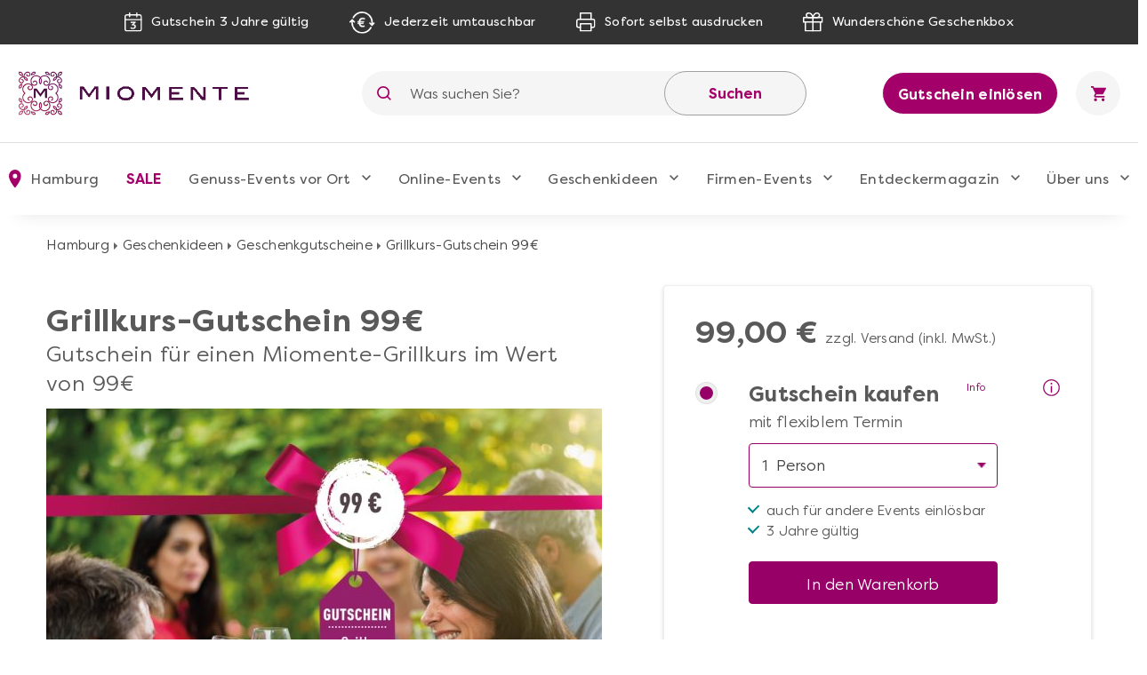

--- FILE ---
content_type: text/html; charset=UTF-8
request_url: https://www.miomente.de/hamburg/grillkurs-gutschein-99/
body_size: 25415
content:
<!DOCTYPE html><html
xmlns="http://www.w3.org/1999/xhtml" xmlns:fb="http://www.facebook.com/2008/fbml" xmlns:og="http://opengraph.org/schema/" xml:lang="de" lang="de"><head><link
rel="preconnect" href="https://consentmanager.mgr.consensu.org"><link
rel="preload" href="https://www.miomente.de/skin/frontend/ultimo/default/fonts/FilsonPro-Medium.woff" as="font" type="font/woff" crossorigin><link
rel="preload" href="https://www.miomente.de/skin/frontend/ultimo/default/fonts/FilsonPro-Book.woff" as="font" type="font/woff" crossorigin><link
rel="preload" href="https://www.miomente.de/skin/frontend/ultimo/default/fonts/FilsonPro-Medium.woff2" as="font" type="font/woff2" crossorigin><link
rel="preload" href="https://www.miomente.de/skin/frontend/ultimo/default/fonts/FilsonPro-Book.woff2" as="font" type="font/woff2" crossorigin> <script nodefer type="dd76adfc7b64743c462d2d23-text/javascript">window.dataLayer=window.dataLayer||[];</script> <meta
http-equiv="Content-Type" content="text/html; charset=utf-8" /><title>Grillkurs-Gutschein 99€ – werden Sie zum Grill-und BBQ-Meister</title><link
rel="canonical" href="https://www.miomente.de/deutschland/grillkurs-gutschein-99/" /><meta
name="viewport" content="width=device-width, initial-scale=1.0"><meta
name="description" content="Mit einem Grillkurs-Gutschein von Miomente für 99€ lernen Sie von unseren Profis das perfekte Steak auf dem Grill zuzubereiten. Feuer &amp; Flamme! " /><meta
name="keywords" content="" /><meta
name="robots" content="INDEX, FOLLOW" /><meta
property="og:title" content="Grillkurs-Gutschein 99€" /><meta
property="og:type" content="product" /><meta
property="og:image" content="https://www.miomente.de/media/catalog/product/cache/4/small_image/200x200/9df78eab33525d08d6e5fb8d27136e95/w/e/wertgutschein-geschenk-gutschein-grillkurse-99.jpg" /><meta
property="og:url" content="https://www.miomente.de/hamburg/grillkurs-gutschein-99/" /><meta
property="og:description" content="Sie sind auf der Suche nach dem&nbsp;perfekten Geschenk? Verschenken Sie mit uns&nbsp;einzigartige Genuss-Momente&nbsp;und lassen Sie Ihre Liebsten Gen&uuml;sse am Grill (neu) entdecken, sich von gro&szlig;artigen Profis zeigen, wie man richtig mit Kohle, Rost, Kugelgrill oder Smoker umgeht und kleine kulinarische Kurztrips durch die internationale Grillwelt machen! Einsteiger oder passionierter Grillmeister &ndash; unser&nbsp;Grillkurs-Gutschein&nbsp;ist das ideale Geschenk f&uuml;r alle, die gro&szlig;en Genuss lieben." /><meta
property="og:site_name" content="Hamburg" /><link
rel="icon" href="https://www.miomente.de/media/favicon/default/favicon.png" type="image/x-icon" /><link
rel="shortcut icon" href="https://www.miomente.de/media/favicon/default/favicon.png" type="image/x-icon" />
<link
rel="stylesheet" type="text/css" href="https://www.miomente.de/media/css_secure/08305df0e0b55b7ad57dd65f1d8a4194.css" /><link
rel="stylesheet" type="text/css" href="https://www.miomente.de/media/css_secure/893d7ba87e7386ba4dfa96c0b6931a2d.css" media="all" />  <!--[if lt IE 8]><link
rel="stylesheet" type="text/css" href="https://www.miomente.de/media/css_secure/a10d039b979edcbbfef2f99605309a06.css" media="all" />
<![endif]-->
   <script nodefer type="dd76adfc7b64743c462d2d23-text/javascript">(function(i,s,o,g,r,a,m){i['GoogleAnalyticsObject']=r;i[r]=i[r]||function(){(i[r].q=i[r].q||[]).push(arguments)},i[r].l=1*new Date();a=s.createElement(o),m=s.getElementsByTagName(o)[0];a.async=1;a.src=g;m.parentNode.insertBefore(a,m)})(window,document,'script','https://www.google-analytics.com/analytics.js','ga');ga('create','UA-18696132-1','auto');ga('require','GTM-KQ8W26N');ga('send','pageview');</script> <script nodefer type="dd76adfc7b64743c462d2d23-text/javascript">window.dataLayer=window.dataLayer||[];function gtag(){dataLayer.push(arguments);}
gtag('consent','default',{'ad_storage':'denied','analytics_storage':'denied','wait_for_update':500});dataLayer.push({'event':'default_consent'});</script> <script nodefer type="dd76adfc7b64743c462d2d23-text/javascript">(function(w,d,s,l,i){w[l]=w[l]||[];w[l].push({'gtm.start':new Date().getTime(),event:'gtm.js'});var f=d.getElementsByTagName(s)[0],j=d.createElement(s),dl=l!='dataLayer'?'&l='+l:'';j.async=true;j.src='https://www.googletagmanager.com/gtm.js?id='+i+dl+'&gtm_auth=L6e-rTuz0_CtSx292GWYwg&gtm_preview=env-2&gtm_cookies_win=x';f.parentNode.insertBefore(j,f);})(window,document,'script','dataLayer','GTM-W7ZZCQL');</script> <style type="text/css">.footer-container{background-image:url(https://www.miomente.de/media/wysiwyg/infortis/ultimo/_patterns/default/1.png)}</style></head><body
class="catalog-product-view catalog-product-view product-grillkurs-gutschein-99 "> <noscript><iframe
src="https://www.googletagmanager.com/ns.html?id=GTM-W7ZZCQL&gtm_auth=L6e-rTuz0_CtSx292GWYwg&gtm_preview=env-2&gtm_cookies_win=x"
height="0" width="0" style="display:none;visibility:hidden"></iframe></noscript>
</noscript><div
id="root-wrapper"><div
class="wrapper">
<noscript><div
class="global-site-notice noscript"><div
class="notice-inner"><p>
<strong>JavaScript seems to be disabled in your browser.</strong><br
/>
Sie müssen JavaScript in Ihrem Browser aktivieren um alle Funktionen in diesem Shop nutzen zu können.</p></div></div>
</noscript><div
class="page"><div
class="GWA header"><div
class="GWA header-top"><div
class="container"><div
class="header-top__item calendar">
<img
src="https://www.miomente.de/skin/frontend/ultimo/default/images/topbar/header-calendar.svg" alt="Calendar Icon">
<span>Gutschein 3 Jahre gültig</span></div><div
class="header-top__item euro">
<img
src="https://www.miomente.de/skin/frontend/ultimo/default/images/topbar/header-euro.svg" alt="Euro Icon">
<span>Jederzeit umtauschbar</span></div><div
class="header-top__item printer">
<img
src="https://www.miomente.de/skin/frontend/ultimo/default/images/topbar/header-printer.svg" alt="Printer Icon">
<span>Sofort selbst ausdrucken</span></div><div
class="header-top__item giftbox">
<img
src="https://www.miomente.de/skin/frontend/ultimo/default/images/topbar/header-gift.svg" alt="GiftBox Icon">
<span>Wunderschöne Geschenkbox</span></div></div></div><div
class="header-main"><div
class="container"><div
class="burger-wrapper"><div
class="burger">
<span
class="burger__line"></span></div>
<a
href="https://www.miomente.de/hamburg/gutschein-einloesen/" class="einloesewelt-link btn-primary-inversed btn-primary-inversed__small">Gutschein einlösen</a></div>
<a
class="mobile-logo" href="https://www.miomente.de/" title="Miomente">
<img
alt="Miomente, kulinarische Events für Geniesser" src="https://www.miomente.de/skin/frontend/ultimo/default/images/goldenwebage/mobile-logo.svg">
</a>
<a
class="logo" href="https://www.miomente.de/" title="Miomente">
<img
alt="Miomente, kulinarische Events für Geniesser" src="https://www.miomente.de/skin/frontend/ultimo/default/images/goldenwebage/logo.png">
</a><div
class="search-wrapper"><div
class="search-close">
<img
src="https://www.miomente.de/skin/frontend/ultimo/default/images/goldenwebage/icons/arrow-left.svg" alt="Arrow Left Icon"></div><form
class="search" role="search" id="search_mini_form" action="https://www.miomente.de/hamburg/catalogsearch/result/" method="get"><div
class="search__icon">
<img
src="https://www.miomente.de/skin/frontend/ultimo/default/images/goldenwebage/icons/search.svg" alt="Search Icon"></div>
<input
type="search" name="q" id="search" class="i-search" value="" maxlength="128"><div
id="search_autocomplete" class="search-autocomplete"></div>
<button
class="search__apply">Suchen</button></form></div><div
class="search__trigger">
<img
src="https://www.miomente.de/skin/frontend/ultimo/default/images/goldenwebage/icons/search.svg" alt="Search Icon"></div>  <div
class="right-nav">
<a
href="https://www.miomente.de/hamburg/gutschein-einloesen/" class="btn-primary-inversed">Gutschein einlösen</a>
<a
href="#" title="Keine Produkte in Ihrem Warenkorb"><div
class="cart"><div
class="cart__trigger">
<img
src="https://www.miomente.de/skin/frontend/ultimo/default/images/goldenwebage/icons/shopping-cart.svg" alt="Shopping Cart Icon"></div></div>
</a></div></div></div><nav
class="nav"><div
class="container"><div
class="nav-header"><div
class="burger-wrapper"><div
class="burger">
<span
class="burger__line"></span><div
class="burger__text">
Schließen</div></div></div></div><ul
class="nav-list"><li
class="nav-item disabled"><div
class="nav__link">
<img
src="https://www.miomente.de/skin/frontend/ultimo/default/images/goldenwebage/icons/nav-location.svg" alt="Location Mark Icon" class="nav__link__icon">
Hamburg</div><div
class="nav-dropdown stores"><div
class="container"><div
class="nav-dropdown-table"><div
class="nav-dropdown-wrapper with-border large"><div
class="storelist-columns"><ul
class="storelist-column"><li
class="nav-dropdown__item"><a
href="https://www.miomente.de/augsburg/" class="nav__link" ><span
class="store-name">Augsburg</span></a></li><li
class="nav-dropdown__item"><a
href="https://www.miomente.de/berlin/" class="nav__link" ><span
class="store-name">Berlin</span></a></li><li
class="nav-dropdown__item"><a
href="https://www.miomente.de/bielefeld/" class="nav__link" ><span
class="store-name">Bielefeld</span></a></li><li
class="nav-dropdown__item"><a
href="https://www.miomente.de/bonn/" class="nav__link" ><span
class="store-name">Bonn</span></a></li><li
class="nav-dropdown__item"><a
href="https://www.miomente.de/bremen/" class="nav__link" ><span
class="store-name">Bremen</span></a></li><li
class="nav-dropdown__item"><a
href="https://www.miomente.de/darmstadt/" class="nav__link" ><span
class="store-name">Darmstadt</span></a></li><li
class="nav-dropdown__item"><a
href="https://www.miomente.de/dortmund/" class="nav__link" ><span
class="store-name">Dortmund</span></a></li><li
class="nav-dropdown__item"><a
href="https://www.miomente.de/dresden/" class="nav__link" ><span
class="store-name">Dresden</span></a></li><li
class="nav-dropdown__item"><a
href="https://www.miomente.de/duesseldorf/" class="nav__link" ><span
class="store-name">Düsseldorf</span></a></li><li
class="nav-dropdown__item"><a
href="https://www.miomente.de/essen/" class="nav__link" ><span
class="store-name">Essen</span></a></li></ul><ul
class="storelist-column"><li
class="nav-dropdown__item"><a
href="https://www.miomente.de/frankfurt/" class="nav__link" ><span
class="store-name">Frankfurt am Main</span></a></li><li
class="nav-dropdown__item"><a
href="https://www.miomente.de/freiburg/" class="nav__link" ><span
class="store-name">Freiburg</span></a></li><li
class="nav-dropdown__item"><a
href="https://www.miomente.de/deutschland/" class="nav__link" ><span
class="store-name">Ganz Deutschland</span></a></li><li
class="nav-dropdown__item"><a
href="https://www.miomente.de/hamburg/" class="nav__link" style="color:#960067;font-weight:bold"><span
class="store-name">Hamburg</span></a></li><li
class="nav-dropdown__item"><a
href="https://www.miomente.de/hannover/" class="nav__link" ><span
class="store-name">Hannover</span></a></li><li
class="nav-dropdown__item"><a
href="https://www.miomente.de/heidelberg/" class="nav__link" ><span
class="store-name">Heidelberg</span></a></li><li
class="nav-dropdown__item"><a
href="https://www.miomente.de/karlsruhe/" class="nav__link" ><span
class="store-name">Karlsruhe</span></a></li><li
class="nav-dropdown__item"><a
href="https://www.miomente.de/koeln/" class="nav__link" ><span
class="store-name">Köln</span></a></li><li
class="nav-dropdown__item"><a
href="https://www.miomente.de/leipzig/" class="nav__link" ><span
class="store-name">Leipzig</span></a></li><li
class="nav-dropdown__item"><a
href="https://www.miomente.de/mainz/" class="nav__link" ><span
class="store-name">Mainz</span></a></li></ul><ul
class="storelist-column"><li
class="nav-dropdown__item"><a
href="https://www.miomente.de/mannheim/" class="nav__link" ><span
class="store-name">Mannheim</span></a></li><li
class="nav-dropdown__item"><a
href="https://www.miomente.de/muenchen/" class="nav__link" ><span
class="store-name">München</span></a></li><li
class="nav-dropdown__item"><a
href="https://www.miomente.de/muenster/" class="nav__link" ><span
class="store-name">Münster</span></a></li><li
class="nav-dropdown__item"><a
href="https://www.miomente.de/nuernberg/" class="nav__link" ><span
class="store-name">Nürnberg</span></a></li><li
class="nav-dropdown__item"><a
href="https://www.miomente.de/regensburg/" class="nav__link" ><span
class="store-name">Regensburg</span></a></li><li
class="nav-dropdown__item"><a
href="https://www.miomente.de/stuttgart/" class="nav__link" ><span
class="store-name">Stuttgart</span></a></li><li
class="nav-dropdown__item"><a
href="https://www.miomente.de/wiesbaden/" class="nav__link" ><span
class="store-name">Wiesbaden</span></a></li><li
class="nav-dropdown__item"><a
href="https://www.miomente.de/wuppertal/" class="nav__link" ><span
class="store-name">Wuppertal</span></a></li><li
class="nav-dropdown__item"><a
href="https://www.miomente.de/wuerzburg/" class="nav__link" ><span
class="store-name">Würzburg</span></a></li></ul></div></div></div></div></div></li><li
class="nav-item  cityselect-mobile"><div
class="nav__trigger">
<span
class="nav__link">Ihre Stadt: Hamburg</span><div
class="icon-dropdown">
<img
src="https://www.miomente.de/skin/frontend/ultimo/default/images/goldenwebage/icons/nav-dropdown.svg" alt="Arrow Dropdown Icon"></div></div><div
class="nav-dropdown"><div
class="container"><div
class="nav-dropdown-table"><div
class="nav-dropdown-wrapper with-border large"><h6 class="nav-sub__trigger disabled">Alles Wichtige auf einen Blick
<img
src="https://www.miomente.de/skin/frontend/ultimo/default/images/goldenwebage/icons/nav-dropdown.svg" alt="Arrow Dropdown Icon"></h6><ul
class="nav-dropdown-list active"><li
class="nav-dropdown__item">
<a
href="https://www.miomente.de/augsburg/" class="nav__link">
Augsburg                                                    </a></li><li
class="nav-dropdown__item">
<a
href="https://www.miomente.de/berlin/" class="nav__link">
Berlin                                                    </a></li><li
class="nav-dropdown__item">
<a
href="https://www.miomente.de/bielefeld/" class="nav__link">
Bielefeld                                                    </a></li><li
class="nav-dropdown__item">
<a
href="https://www.miomente.de/bonn/" class="nav__link">
Bonn                                                    </a></li><li
class="nav-dropdown__item">
<a
href="https://www.miomente.de/bremen/" class="nav__link">
Bremen                                                    </a></li><li
class="nav-dropdown__item">
<a
href="https://www.miomente.de/darmstadt/" class="nav__link">
Darmstadt                                                    </a></li><li
class="nav-dropdown__item">
<a
href="https://www.miomente.de/dortmund/" class="nav__link">
Dortmund                                                    </a></li><li
class="nav-dropdown__item">
<a
href="https://www.miomente.de/dresden/" class="nav__link">
Dresden                                                    </a></li><li
class="nav-dropdown__item">
<a
href="https://www.miomente.de/duesseldorf/" class="nav__link">
Düsseldorf                                                    </a></li><li
class="nav-dropdown__item">
<a
href="https://www.miomente.de/essen/" class="nav__link">
Essen                                                    </a></li><li
class="nav-dropdown__item">
<a
href="https://www.miomente.de/frankfurt/" class="nav__link">
Frankfurt am Main                                                    </a></li><li
class="nav-dropdown__item">
<a
href="https://www.miomente.de/freiburg/" class="nav__link">
Freiburg                                                    </a></li><li
class="nav-dropdown__item">
<a
href="https://www.miomente.de/deutschland/" class="nav__link">
Ganz Deutschland                                                    </a></li><li
class="nav-dropdown__item">
<span
class="nav__link" style="color:#a4006a;font-weight:bold !important">Hamburg</span></li><li
class="nav-dropdown__item">
<a
href="https://www.miomente.de/hannover/" class="nav__link">
Hannover                                                    </a></li><li
class="nav-dropdown__item">
<a
href="https://www.miomente.de/heidelberg/" class="nav__link">
Heidelberg                                                    </a></li><li
class="nav-dropdown__item">
<a
href="https://www.miomente.de/karlsruhe/" class="nav__link">
Karlsruhe                                                    </a></li><li
class="nav-dropdown__item">
<a
href="https://www.miomente.de/koeln/" class="nav__link">
Köln                                                    </a></li><li
class="nav-dropdown__item">
<a
href="https://www.miomente.de/leipzig/" class="nav__link">
Leipzig                                                    </a></li><li
class="nav-dropdown__item">
<a
href="https://www.miomente.de/mainz/" class="nav__link">
Mainz                                                    </a></li><li
class="nav-dropdown__item">
<a
href="https://www.miomente.de/mannheim/" class="nav__link">
Mannheim                                                    </a></li><li
class="nav-dropdown__item">
<a
href="https://www.miomente.de/muenchen/" class="nav__link">
München                                                    </a></li><li
class="nav-dropdown__item">
<a
href="https://www.miomente.de/muenster/" class="nav__link">
Münster                                                    </a></li><li
class="nav-dropdown__item">
<a
href="https://www.miomente.de/nuernberg/" class="nav__link">
Nürnberg                                                    </a></li><li
class="nav-dropdown__item">
<a
href="https://www.miomente.de/regensburg/" class="nav__link">
Regensburg                                                    </a></li><li
class="nav-dropdown__item">
<a
href="https://www.miomente.de/stuttgart/" class="nav__link">
Stuttgart                                                    </a></li><li
class="nav-dropdown__item">
<a
href="https://www.miomente.de/wiesbaden/" class="nav__link">
Wiesbaden                                                    </a></li><li
class="nav-dropdown__item">
<a
href="https://www.miomente.de/wuppertal/" class="nav__link">
Wuppertal                                                    </a></li><li
class="nav-dropdown__item">
<a
href="https://www.miomente.de/wuerzburg/" class="nav__link">
Würzburg                                                    </a></li></ul></div></div></div></div></li><li
class="nav-item cat117"><div
class="nav__trigger"><a
href="https://www.miomente.de/hamburg/sale/" title="SALE in Hamburg" class="nav__link">
SALE                    </a><div
class="icon-dropdown">
<img
src="https://www.miomente.de/skin/frontend/ultimo/default/images/goldenwebage/icons/nav-dropdown.svg" alt="Arrow Dropdown Icon"></div></div></li><li
class="nav-item cat3"><div
class="nav__trigger"><a
href="https://www.miomente.de/hamburg/genuss-kategorien/" title="Genuss-Events vor Ort in Hamburg" class="nav__link">
Genuss-Events vor Ort                    </a><div
class="icon-dropdown">
<img
src="https://www.miomente.de/skin/frontend/ultimo/default/images/goldenwebage/icons/nav-dropdown.svg" alt="Arrow Dropdown Icon"></div></div><div
class="nav-dropdown genussevents"><div
class="container"><div
class="nav-dropdown-table"><div
class="nav-dropdown-wrapper first"><h6 class="nav-sub__trigger">Genuss-Events vor Ort                                    <img
src="https://www.miomente.de/skin/frontend/ultimo/default/images/goldenwebage/icons/nav-dropdown.svg" alt="Arrow Dropdown Icon"></h6><ul
class="nav-dropdown-list"><li
class="nav-dropdown__item"><div
class="slide__trigger">
<a
href="https://www.miomente.de/hamburg/genuss-kategorien/kochkurse/" class="nav__link flex-column" title="Kochkurse">
Kochkurse
</a>
<img
src="https://www.miomente.de/skin/frontend/ultimo/default/images/goldenwebage/icons/nav-dropdown.svg" alt="Arrow Dropdown Icon"></div><ul
class="slide-list"><li
class="nav-dropdown__item catid_81">
<a
href="https://www.miomente.de/hamburg/genuss-kategorien/kochkurse/anfaenger-kochkurse/" class="nav__link">
Anfänger-Kochkurse
</a></li><li
class="nav-dropdown__item catid_69">
<a
href="https://www.miomente.de/hamburg/genuss-kategorien/kochkurse/asia-kochkurse/" class="nav__link">
Asia-Kochkurse
</a></li><li
class="nav-dropdown__item catid_73">
<a
href="https://www.miomente.de/hamburg/genuss-kategorien/kochkurse/fisch-kochkurse/" class="nav__link">
Fisch-Kochkurse
</a></li><li
class="nav-dropdown__item catid_74">
<a
href="https://www.miomente.de/hamburg/genuss-kategorien/kochkurse/fleisch-kochkurse/" class="nav__link">
Fleisch-Kochkurse
</a></li><li
class="nav-dropdown__item catid_82">
<a
href="https://www.miomente.de/hamburg/genuss-kategorien/kochkurse/kochkurse-fuer-fortgeschrittene/" class="nav__link">
Kochkurse für Fortgeschrittene
</a></li><li
class="nav-dropdown__item catid_75">
<a
href="https://www.miomente.de/hamburg/genuss-kategorien/kochkurse/mediterrane-kochkurse/" class="nav__link">
Mediterrane Kochkurse
</a></li><li
class="nav-dropdown__item catid_70">
<a
href="https://www.miomente.de/hamburg/genuss-kategorien/kochkurse/orientalische-kochkurse/" class="nav__link">
Orientalische Kochkurse
</a></li><li
class="nav-dropdown__item catid_77">
<a
href="https://www.miomente.de/hamburg/genuss-kategorien/kochkurse/regionale-kochkurse/" class="nav__link">
Regionale Kochkurse
</a></li><li
class="nav-dropdown__item catid_71">
<a
href="https://www.miomente.de/hamburg/genuss-kategorien/kochkurse/vegetarisch-vegane-kochkurse/" class="nav__link">
Vegetarische und vegane Kochkurse
</a></li></ul></li></li><li
class="nav-dropdown__item catid_61"><a
href="https://www.miomente.de/hamburg/genuss-kategorien/grillkurse/" class="nav__link">Grillkurse</a></li><li
class="nav-dropdown__item catid_85"><a
href="https://www.miomente.de/hamburg/genuss-kategorien/krimi-dinner/" class="nav__link">Krimi-Dinner</a></li><li
class="nav-dropdown__item catid_11"><a
href="https://www.miomente.de/hamburg/genuss-kategorien/weinseminare/" class="nav__link">Weinseminare</a></li><li
class="nav-dropdown__item catid_10"><a
href="https://www.miomente.de/hamburg/genuss-kategorien/backkurse/" class="nav__link">Backkurse</a></li><li
class="nav-dropdown__item catid_9"><a
href="https://www.miomente.de/hamburg/genuss-kategorien/barista-kurse/" class="nav__link">Barista-Kurse</a></li><li
class="nav-dropdown__item catid_86"><a
href="https://www.miomente.de/hamburg/genuss-kategorien/gin-tasting/" class="nav__link">Gin-Tasting</a></li><li
class="nav-dropdown__item catid_8"><a
href="https://www.miomente.de/hamburg/genuss-kategorien/cocktailkurse/" class="nav__link">Cocktailkurse</a></li></ul></div><div
class="nav-dropdown-wrapper with-border second"><ul
class="nav-dropdown-list"><li
class="nav-dropdown__item catid_59"><a
href="https://www.miomente.de/hamburg/genuss-kategorien/whisky-tasting/" class="nav__link">Whisky-Tasting</a></li><li
class="nav-dropdown__item catid_7"><a
href="https://www.miomente.de/hamburg/genuss-kategorien/erlebnis-dinner/" class="nav__link">Erlebnis-Dinner</a></li><li
class="nav-dropdown__item catid_60"><a
href="https://www.miomente.de/hamburg/genuss-kategorien/kulinarische-stadtfuehrungen/" class="nav__link">Kulinarische Stadtführungen</a></li><li
class="nav-dropdown__item catid_19"><a
href="https://www.miomente.de/hamburg/genuss-kategorien/gesunde-ernaehrung/" class="nav__link">Gesunde Ernährung</a></li><li
class="nav-dropdown__item catid_62"><a
href="https://www.miomente.de/hamburg/genuss-kategorien/bierprobe/" class="nav__link">Bierprobe</a></li><li
class="nav-dropdown__item catid_63"><a
href="https://www.miomente.de/hamburg/genuss-kategorien/junggesellenabschied/" class="nav__link">Junggesellen-Abschied</a></li><li
class="nav-dropdown__item catid_95"><a
href="https://www.miomente.de/hamburg/genuss-kategorien/alle-genuss-events/" class="nav__link">Alle Genuss-Events</a></li></ul></div><div
class="nav-dropdown-wrapper all"><h6 class="nav-sub__trigger">Genuss-Events vor Ort                                    <img
src="https://www.miomente.de/skin/frontend/ultimo/default/images/goldenwebage/icons/nav-dropdown.svg" alt="Arrow Dropdown Icon"></h6><ul
class="nav-dropdown-list"><li
class="nav-dropdown__item"><div
class="slide__trigger">
<a
href="https://www.miomente.de/hamburg/genuss-kategorien/kochkurse/" class="nav__link flex-column" title="Kochkurse">
Kochkurse
</a>
<img
src="https://www.miomente.de/skin/frontend/ultimo/default/images/goldenwebage/icons/nav-dropdown.svg" alt="Arrow Dropdown Icon"></div><ul
class="slide-list"><li
class="nav-dropdown__item catid_81">
<a
href="https://www.miomente.de/hamburg/genuss-kategorien/kochkurse/anfaenger-kochkurse/" class="nav__link">
Anfänger-Kochkurse
</a></li><li
class="nav-dropdown__item catid_69">
<a
href="https://www.miomente.de/hamburg/genuss-kategorien/kochkurse/asia-kochkurse/" class="nav__link">
Asia-Kochkurse
</a></li><li
class="nav-dropdown__item catid_73">
<a
href="https://www.miomente.de/hamburg/genuss-kategorien/kochkurse/fisch-kochkurse/" class="nav__link">
Fisch-Kochkurse
</a></li><li
class="nav-dropdown__item catid_74">
<a
href="https://www.miomente.de/hamburg/genuss-kategorien/kochkurse/fleisch-kochkurse/" class="nav__link">
Fleisch-Kochkurse
</a></li><li
class="nav-dropdown__item catid_82">
<a
href="https://www.miomente.de/hamburg/genuss-kategorien/kochkurse/kochkurse-fuer-fortgeschrittene/" class="nav__link">
Kochkurse für Fortgeschrittene
</a></li><li
class="nav-dropdown__item catid_75">
<a
href="https://www.miomente.de/hamburg/genuss-kategorien/kochkurse/mediterrane-kochkurse/" class="nav__link">
Mediterrane Kochkurse
</a></li><li
class="nav-dropdown__item catid_70">
<a
href="https://www.miomente.de/hamburg/genuss-kategorien/kochkurse/orientalische-kochkurse/" class="nav__link">
Orientalische Kochkurse
</a></li><li
class="nav-dropdown__item catid_77">
<a
href="https://www.miomente.de/hamburg/genuss-kategorien/kochkurse/regionale-kochkurse/" class="nav__link">
Regionale Kochkurse
</a></li><li
class="nav-dropdown__item catid_71">
<a
href="https://www.miomente.de/hamburg/genuss-kategorien/kochkurse/vegetarisch-vegane-kochkurse/" class="nav__link">
Vegetarische und vegane Kochkurse
</a></li></ul></li></li><li
class="nav-dropdown__item catid_61"><a
href="https://www.miomente.de/hamburg/genuss-kategorien/grillkurse/" class="nav__link">Grillkurse</a></li><li
class="nav-dropdown__item catid_85"><a
href="https://www.miomente.de/hamburg/genuss-kategorien/krimi-dinner/" class="nav__link">Krimi-Dinner</a></li><li
class="nav-dropdown__item catid_11"><a
href="https://www.miomente.de/hamburg/genuss-kategorien/weinseminare/" class="nav__link">Weinseminare</a></li><li
class="nav-dropdown__item catid_10"><a
href="https://www.miomente.de/hamburg/genuss-kategorien/backkurse/" class="nav__link">Backkurse</a></li><li
class="nav-dropdown__item catid_9"><a
href="https://www.miomente.de/hamburg/genuss-kategorien/barista-kurse/" class="nav__link">Barista-Kurse</a></li><li
class="nav-dropdown__item catid_86"><a
href="https://www.miomente.de/hamburg/genuss-kategorien/gin-tasting/" class="nav__link">Gin-Tasting</a></li><li
class="nav-dropdown__item catid_8"><a
href="https://www.miomente.de/hamburg/genuss-kategorien/cocktailkurse/" class="nav__link">Cocktailkurse</a></li><li
class="nav-dropdown__item catid_59"><a
href="https://www.miomente.de/hamburg/genuss-kategorien/whisky-tasting/" class="nav__link">Whisky-Tasting</a></li><li
class="nav-dropdown__item catid_7"><a
href="https://www.miomente.de/hamburg/genuss-kategorien/erlebnis-dinner/" class="nav__link">Erlebnis-Dinner</a></li><li
class="nav-dropdown__item catid_60"><a
href="https://www.miomente.de/hamburg/genuss-kategorien/kulinarische-stadtfuehrungen/" class="nav__link">Kulinarische Stadtführungen</a></li><li
class="nav-dropdown__item catid_19"><a
href="https://www.miomente.de/hamburg/genuss-kategorien/gesunde-ernaehrung/" class="nav__link">Gesunde Ernährung</a></li><li
class="nav-dropdown__item catid_62"><a
href="https://www.miomente.de/hamburg/genuss-kategorien/bierprobe/" class="nav__link">Bierprobe</a></li><li
class="nav-dropdown__item catid_63"><a
href="https://www.miomente.de/hamburg/genuss-kategorien/junggesellenabschied/" class="nav__link">Junggesellen-Abschied</a></li><li
class="nav-dropdown__item catid_95"><a
href="https://www.miomente.de/hamburg/genuss-kategorien/alle-genuss-events/" class="nav__link">Alle Genuss-Events</a></li></ul></div><div
class="nav-dropdown-wrapper with-border"><h6 class="nav-sub__trigger">Kochkurs-Themen
<img
src="https://www.miomente.de/skin/frontend/ultimo/default/images/goldenwebage/icons/nav-dropdown.svg" alt="Arrow Dropdown Icon"></h6><ul
class="nav-dropdown-list"><li
class="nav-dropdown__item cat_id81">
<a
href="https://www.miomente.de/hamburg/genuss-kategorien/kochkurse/anfaenger-kochkurse/" class="nav__link">Anfänger-Kochkurse</a></li><li
class="nav-dropdown__item cat_id69">
<a
href="https://www.miomente.de/hamburg/genuss-kategorien/kochkurse/asia-kochkurse/" class="nav__link">Asia-Kochkurse</a></li><li
class="nav-dropdown__item cat_id73">
<a
href="https://www.miomente.de/hamburg/genuss-kategorien/kochkurse/fisch-kochkurse/" class="nav__link">Fisch-Kochkurse</a></li><li
class="nav-dropdown__item cat_id74">
<a
href="https://www.miomente.de/hamburg/genuss-kategorien/kochkurse/fleisch-kochkurse/" class="nav__link">Fleisch-Kochkurse</a></li><li
class="nav-dropdown__item cat_id82">
<a
href="https://www.miomente.de/hamburg/genuss-kategorien/kochkurse/kochkurse-fuer-fortgeschrittene/" class="nav__link">Kochkurse für Fortgeschrittene</a></li><li
class="nav-dropdown__item cat_id75">
<a
href="https://www.miomente.de/hamburg/genuss-kategorien/kochkurse/mediterrane-kochkurse/" class="nav__link">Mediterrane Kochkurse</a></li><li
class="nav-dropdown__item cat_id70">
<a
href="https://www.miomente.de/hamburg/genuss-kategorien/kochkurse/orientalische-kochkurse/" class="nav__link">Orientalische Kochkurse</a></li><li
class="nav-dropdown__item cat_id77">
<a
href="https://www.miomente.de/hamburg/genuss-kategorien/kochkurse/regionale-kochkurse/" class="nav__link">Regionale Kochkurse</a></li><li
class="nav-dropdown__item cat_id71">
<a
href="https://www.miomente.de/hamburg/genuss-kategorien/kochkurse/vegetarisch-vegane-kochkurse/" class="nav__link">Vegetarische und vegane Kochkurse</a></li></ul></div><div
class="nav-dropdown-wrapper newevents"><h6 class="nav-sub__trigger">Neue Events
<img
src="https://www.miomente.de/skin/frontend/ultimo/default/images/goldenwebage/icons/nav-dropdown.svg" alt="Arrow Dropdown Icon"></h6><ul
class="nav-dropdown-list"><li
class="nav-dropdown__item">
<a
href="https://www.miomente.de/aachen/afrika-vielfalt-in-eritrea-und-aethiopien/" class="nav__link" title="Afrika - Vielfalt in Eritrea und Äthiopien!">
<img
class="lazy" data-src="https://www.miomente.de/media/catalog/product/cache/4/image/300x200/cbcbef48e5e3bcce7c7ed908f20bc5b4/placeholder/default/miomente_placeholder_img.jpg"
alt="Afrika - Vielfalt in Eritrea und Äthiopien!">
Afrika - Vielfalt in Eritrea und Äthiopien!
</a></li></ul></div><div
class="nav-dropdown-wrapper disabled">
<a
href="https://www.miomente.de/deutschland/" class="nav__link title__link no-wrap">
<img
src="https://www.miomente.de/skin/frontend/ultimo/default/images/goldenwebage/icons/nav-location.svg" alt="Location Mark Icon">
Wählen Sie Ihre Miomente Stadt
</a></div></div></div></div></li><li
class="nav-item cat97"><div
class="nav__trigger"><a
href="https://www.miomente.de/eventsathome/" title="Online-Events" class="nav__link">
Online-Events                    </a><div
class="icon-dropdown">
<img
src="https://www.miomente.de/skin/frontend/ultimo/default/images/goldenwebage/icons/nav-dropdown.svg" alt="Arrow Dropdown Icon"></div></div><div
class="nav-dropdown online-events"><div
class="container"><div
class="nav-dropdown-table"><div
class="nav-dropdown-wrapper with-border"><h6 class="nav-sub__trigger">Online-Events                                    <img
src="https://www.miomente.de/skin/frontend/ultimo/default/images/goldenwebage/icons/nav-dropdown.svg" alt="Arrow Dropdown Icon"></h6><ul
class="nav-dropdown-list"><li
class="nav-dropdown__item catid_113"><a
href="https://www.miomente.de/alle-online-events/" class="nav__link">Alle Online-Events</a></li><li
class="nav-dropdown__item catid_104"><a
href="https://www.miomente.de/online-backkurse/" class="nav__link">Online-Backkurse</a></li><li
class="nav-dropdown__item catid_109"><a
href="https://www.miomente.de/online-barista-kurse/" class="nav__link">Online Barista-Kurse</a></li><li
class="nav-dropdown__item catid_112"><a
href="https://www.miomente.de/online-cocktailkurse/" class="nav__link">Online Cocktailkurse</a></li><li
class="nav-dropdown__item catid_110"><a
href="https://www.miomente.de/online-elebnisdinner-mit-kochshow/" class="nav__link">Online Erlebnisdinner</a></li><li
class="nav-dropdown__item catid_102"><a
href="https://www.miomente.de/online-genussreisen/" class="nav__link">Online Genussreisen</a></li><li
class="nav-dropdown__item catid_103"><a
href="https://www.miomente.de/online-gin-tastings/" class="nav__link">Online Gin-Tastings</a></li><li
class="nav-dropdown__item catid_114"><a
href="https://www.miomente.de/online-gourmet-tastings/" class="nav__link">Online Gourmet-Tastings</a></li><li
class="nav-dropdown__item catid_100"><a
href="https://www.miomente.de/online-kochkurse/" class="nav__link">Online Kochkurse</a></li><li
class="nav-dropdown__item catid_107"><a
href="https://www.miomente.de/online-schokoladen-tasting/" class="nav__link">Online Schokoladen-Tasting</a></li><li
class="nav-dropdown__item catid_101"><a
href="https://www.miomente.de/online-weinproben/" class="nav__link">Online Weinproben</a></li><li
class="nav-dropdown__item catid_111"><a
href="https://www.miomente.de/online-whisky-tasting/" class="nav__link">Online Whisky-Tastings</a></li></ul></div><div
class="nav-dropdown-wrapper with-border"><h6 class="nav-sub__trigger">Online Topseller
<img
src="https://www.miomente.de/skin/frontend/ultimo/default/images/goldenwebage/icons/nav-dropdown.svg" alt="Arrow Dropdown Icon"></h6><ul
class="nav-dropdown-list"><li
class="nav-dropdown__item"><a
href="https://www.miomente.de/deutschland/kochkurs-online-sushi/" class="nav__link" title="Sushi-Kochkurs@Home"><img
class="lazy" data-src="https://www.miomente.de/media/catalog/product/cache/4/image/300x200/cbcbef48e5e3bcce7c7ed908f20bc5b4/o/n/online-kochkurs-sushizubereiten.jpg"
alt="Sushi-Kochkurs@Home">Sushi-Kochkurs@Home</a></li><li
class="nav-dropdown__item"><a
href="https://www.miomente.de/deutschland/wein-kaese-genuss-at-home/" class="nav__link" title="Wein- & Käse-Genuss@Home für 2"><img
class="lazy" data-src="https://www.miomente.de/media/catalog/product/cache/4/image/300x200/cbcbef48e5e3bcce7c7ed908f20bc5b4/w/e/wein-und-kaese-genuss-at-home-miomente-5_1.jpg"
alt="Wein- & Käse-Genuss@Home für 2">Wein- & Käse-Genuss@Home für 2</a></li><li
class="nav-dropdown__item"><a
href="https://www.miomente.de/deutschland/wein-schokoladen-tasting-fuer-zwei-at-home/" class="nav__link" title="Wein- & Schokoladen-Tasting@Home für 2 Personen"><img
class="lazy" data-src="https://www.miomente.de/media/catalog/product/cache/4/image/300x200/cbcbef48e5e3bcce7c7ed908f20bc5b4/w/e/wein-und-schokoladen-tasting-at-home-box-barbara-roth-juergen-bluhm-miomente.jpg"
alt="Wein- & Schokoladen-Tasting@Home für 2 Personen">Wein- & Schokoladen-Tasting@Home für 2 Personen</a></li></ul></div><div
class="nav-dropdown-wrapper"><h6 class="nav-sub__trigger">Neue Online-Events
<img
src="https://www.miomente.de/skin/frontend/ultimo/default/images/goldenwebage/icons/nav-dropdown.svg" alt="Arrow Dropdown Icon"></h6><ul
class="nav-dropdown-list"></ul></div><div
class="nav-dropdown-wrapper"></div></div></div></div></li><li
class="nav-item cat6"><div
class="nav__trigger"><a
href="https://www.miomente.de/hamburg/geschenkideen/" title="Geschenkideen in Hamburg" class="nav__link">
Geschenkideen                    </a><div
class="icon-dropdown">
<img
src="https://www.miomente.de/skin/frontend/ultimo/default/images/goldenwebage/icons/nav-dropdown.svg" alt="Arrow Dropdown Icon"></div></div><div
class="nav-dropdown"><div
class="container"><div
class="nav-dropdown-table"><div
class="nav-dropdown-wrapper with-border"><h6 class="nav-sub__trigger">Für wen
<img
src="https://www.miomente.de/skin/frontend/ultimo/default/images/goldenwebage/icons/nav-dropdown.svg" alt="Arrow Dropdown Icon"></h6><ul
class="nav-dropdown-list"><li
class="nav-dropdown__item cat_id89">
<a
href="https://www.miomente.de/hamburg/geschenkideen/genussentdecker-boxen/" class="nav__link">Genussentdecker-Boxen</a></li><li
class="nav-dropdown__item cat_id116">
<a
href="https://www.miomente.de/hamburg/geschenkideen/diy-boxen/" class="nav__link">DIY-Boxen</a></li><li
class="nav-dropdown__item cat_id38">
<a
href="https://www.miomente.de/hamburg/geschenkideen/weihnachtsgeschenke/" class="nav__link">Weihnachtsgeschenke</a></li><li
class="nav-dropdown__item cat_id51">
<a
href="https://www.miomente.de/hamburg/geschenkideen/geschenke-fuer-frauen/" class="nav__link">Geschenke für Frauen</a></li><li
class="nav-dropdown__item cat_id52">
<a
href="https://www.miomente.de/hamburg/geschenkideen/geschenke-fur-maenner/" class="nav__link">Geschenke für Männer</a></li><li
class="nav-dropdown__item cat_id53">
<a
href="https://www.miomente.de/hamburg/geschenkideen/geschenke-fuer-paare/" class="nav__link">Geschenke für Paare</a></li><li
class="nav-dropdown__item cat_id55">
<a
href="https://www.miomente.de/hamburg/geschenkideen/hochzeitsgeschenke/" class="nav__link">Hochzeits-Geschenke</a></li><li
class="nav-dropdown__item cat_id54">
<a
href="https://www.miomente.de/hamburg/geschenkideen/muttertagsgeschenke/" class="nav__link">Muttertagsgeschenke</a></li><li
class="nav-dropdown__item cat_id56">
<a
href="https://www.miomente.de/hamburg/geschenkideen/geschenkgutscheine/" class="nav__link">Geschenkgutscheine</a></li></ul></div><div
class="nav-dropdown-wrapper with-border geschenkboxen"><h6 class="nav-sub__trigger">Geschenkboxen
<img
src="https://www.miomente.de/skin/frontend/ultimo/default/images/goldenwebage/icons/nav-dropdown.svg" alt="Arrow Dropdown Icon"></h6><ul
class="nav-dropdown-list"><li
class="nav-dropdown__item">
<a
href="https://www.miomente.de/hamburg/geschenkideen/genussentdecker-boxen/" class="nav__link">
<img
style="max-width: none;max-height: 155px" src="https://www.miomente.de/skin/frontend/ultimo/default/images/goldenwebage/genussentdecker-boxen.jpg" loading="lazy" alt="Geschenkboxen" class="preview-image displaymobile">
</a></li></ul></div><div
class="nav-dropdown-wrapper topseller"><h6 class="nav-sub__trigger">Topseller
<img
src="https://www.miomente.de/skin/frontend/ultimo/default/images/goldenwebage/icons/nav-dropdown.svg" alt="Arrow Dropdown Icon"></h6><ul
class="nav-dropdown-list"><li
class="nav-dropdown__item">
<a
href="https://www.miomente.de/hamburg/geschenk-gutschein-geschenkbox-100/" class="nav__link">
<img
style="max-width: none;max-height: 155px" src="https://www.miomente.de/media/catalog/product/cache/4/image/9df78eab33525d08d6e5fb8d27136e95/e/r/erlebnis-geschenk-gutschein-100-euro-miomente.jpg" alt="Geschenkbox 100€"
loading="lazy" alt="Geschenkbox 100€" class="displaymobile">
</a></li></ul></div></div></div></div></li><li
class="nav-item cat21"><div
class="nav__trigger"><a
href="https://www.miomente.de/hamburg/firmen-events/" title="Firmen-Events in Hamburg" class="nav__link">
Firmen-Events                    </a><div
class="icon-dropdown">
<img
src="https://www.miomente.de/skin/frontend/ultimo/default/images/goldenwebage/icons/nav-dropdown.svg" alt="Arrow Dropdown Icon"></div></div><div
class="nav-dropdown businessevents"><div
class="container"><div
class="nav-dropdown-table"><div
class="nav-dropdown-wrapper with-border"><h6 class="nav-sub__trigger">Auswahl nach Anlass
<img
src="https://www.miomente.de/skin/frontend/ultimo/default/images/goldenwebage/icons/nav-dropdown.svg" alt="Arrow Dropdown Icon"></h6><ul
class="nav-dropdown-list"><li
class="nav-dropdown__item catid_23">
<a
href="https://www.miomente.de/hamburg/firmen-events/firmenfeier/" class="nav__link">Online Team-Events & Firmenfeiern</a></li><li
class="nav-dropdown__item catid_22">
<a
href="https://www.miomente.de/hamburg/firmen-events/weihnachtsfeier/" class="nav__link">Weihnachtsfeier</a></li><li
class="nav-dropdown__item catid_36">
<a
href="https://www.miomente.de/hamburg/firmen-events/teambuilding/" class="nav__link">Teambuilding</a></li><li
class="nav-dropdown__item catid_24">
<a
href="https://www.miomente.de/hamburg/firmen-events/incentive/" class="nav__link">Incentive</a></li><li
class="nav-dropdown__item catid_37">
<a
href="https://www.miomente.de/hamburg/firmen-events/betriebsausflug/" class="nav__link">Betriebsausflug</a></li><li
class="nav-dropdown__item catid_25">
<a
href="https://www.miomente.de/hamburg/firmen-events/kundengeschenke/" class="nav__link">Kundengeschenke</a></li><li
class="nav-dropdown__item catid_96">
<a
href="https://www.miomente.de/hamburg/firmen-events/alle-firmen-events/" class="nav__link">Alle Firmen-Events</a></li><li>
<a
href="https://www.miomente.de/hamburg/firmen-event-anfrage" class="nav__link">Firmen-Event Anfrage</a></li></ul></div><div
class="nav-dropdown-wrapper with-border"><h6 class="nav-sub__trigger">Eventlocations
<img
src="https://www.miomente.de/skin/frontend/ultimo/default/images/goldenwebage/icons/nav-dropdown.svg" alt="Arrow Dropdown Icon"></h6><ul
class="nav-dropdown-list"><li
class="nav-dropdown__item">
<a
href="https://www.miomente.de/entdeckermagazin/eventlocations-in-hamburg/" class="nav__link">
<img
src="https://www.miomente.de/skin/frontend/ultimo/default/images/goldenwebage/noimage.jpg" loading="lazy" alt="Eventlocations" class="preview-image displaymobile">
</a></li></ul></div><div
class="nav-dropdown-wrapper with-border"><h6 class="nav-sub__trigger">Firmen-Event Anfrage                                    <img
src="https://www.miomente.de/skin/frontend/ultimo/default/images/goldenwebage/icons/nav-dropdown.svg" alt="Arrow Dropdown Icon"></h6><ul
class="nav-dropdown-list"><li
class="nav-dropdown__item">
<a
href="https://www.miomente.de/hamburg/firmen-event-anfrage" class="nav__link" title="Firmen-Event Anfrage">
<img
loading="lazy" src="https://www.miomente.de/skin/frontend/ultimo/default/images/goldenwebage/firmenevent-anfrage-miomente.jpg" alt="Firmen Event Anfrage" class="preview-image displaymobile">
</a></li></ul></div><div
class="nav-dropdown-wrapper reviews"><h6 class="nav-sub__trigger">Kundenstimmen
<img
src="https://www.miomente.de/skin/frontend/ultimo/default/images/goldenwebage/icons/nav-dropdown.svg" alt="Arrow Dropdown Icon"></h6><ul
class="nav-dropdown-list"><li
class="nav-dropdown__item"><p
class="kundenstimmen_menu">
"Als Organisator unserer Betriebsweihnachtsfeier war ich sehr froh, Ihr Angebot gewählt zu haben, da Sie mir sehr viel Arbeit abnahmen und ich jederzeit das Gefühl hatte, gut betreut zu werden. Unsere Sonderwünsche wurden ermöglicht und die Kommunikation verlief sehr schnell und angenehm. Die Feier selbst war ausgesprochen gelungen und hat allen Kollegen so gut gefallen, dass wir dieses Event sicherlich wiederholen werden." ekon Haus- und Vermögensverwaltung GmbH</p></li></ul></div></div></div></div></li><li
class="nav-item cat94"><div
class="nav__trigger"><a
href="https://www.miomente.de/entdeckermagazin/" title="Entdeckermagazin" class="nav__link">
Entdeckermagazin                    </a><div
class="icon-dropdown">
<img
src="https://www.miomente.de/skin/frontend/ultimo/default/images/goldenwebage/icons/nav-dropdown.svg" alt="Arrow Dropdown Icon"></div></div><div
class="nav-dropdown entdeckermagazin"><div
class="container"><div
class="nav-dropdown-table"><div
class="nav-dropdown-wrapper with-border"><h6 class="nav-sub__trigger">News, Rezepte und Tricks
<img
src="https://www.miomente.de/skin/frontend/ultimo/default/images/goldenwebage/icons/nav-dropdown.svg" alt="Arrow Dropdown Icon"></h6><ul
class="nav-dropdown-list"><li
class="nav-dropdown__item"><div
class="slide__trigger">
<a
href="https://www.miomente.de/entdeckermagazin/kuechenlatein/" class="nav__link flex-column" title="Küchenlatein">
Küchenlatein
</a>
<img
src="https://www.miomente.de/skin/frontend/ultimo/default/images/goldenwebage/icons/nav-dropdown.svg" alt="Arrow Dropdown Icon"></div><ul
class="slide-list"><li
class="nav-dropdown__item">
<a
href="https://www.miomente.de/entdeckermagazin/kuechenlatein/aus-aller-welt/" class="nav__link">
Aus aller Welt
</a></li><li
class="nav-dropdown__item">
<a
href="https://www.miomente.de/entdeckermagazin/kuechenlatein/aus-der-heimat/" class="nav__link">
Aus der Heimat
</a></li><li
class="nav-dropdown__item">
<a
href="https://www.miomente.de/entdeckermagazin/kuechenlatein/buchtipps/" class="nav__link">
Buchtipps
</a></li><li
class="nav-dropdown__item">
<a
href="https://www.miomente.de/entdeckermagazin/kuechenlatein/foodlexikon/" class="nav__link">
Foodlexikon
</a></li><li
class="nav-dropdown__item">
<a
href="https://www.miomente.de/entdeckermagazin/kuechenlatein/foodquiz/" class="nav__link">
Foodquiz
</a></li><li
class="nav-dropdown__item">
<a
href="https://www.miomente.de/entdeckermagazin/kuechenlatein/gewuerzlexikon/" class="nav__link">
Gewürzlexikon
</a></li><li
class="nav-dropdown__item">
<a
href="https://www.miomente.de/entdeckermagazin/testberichte/" class="nav__link">
Testberichte
</a></li></ul></li><li
class="nav-dropdown__item"><a
href="https://www.miomente.de/entdeckermagazin/foodtrends/" class="nav__link" title="Foodtrends">Foodtrends</a></li><li
class="nav-dropdown__item"><div
class="slide__trigger">
<a
href="https://www.miomente.de/entdeckermagazin/kochbuch/" class="nav__link flex-column" title="Kochbuch">
Kochbuch
</a>
<img
src="https://www.miomente.de/skin/frontend/ultimo/default/images/goldenwebage/icons/nav-dropdown.svg" alt="Arrow Dropdown Icon"></div><ul
class="slide-list"><li
class="nav-dropdown__item">
<a
href="https://www.miomente.de/entdeckermagazin/kochbuch/desserts/" class="nav__link">
Desserts
</a></li><li
class="nav-dropdown__item">
<a
href="https://www.miomente.de/entdeckermagazin/kochbuch/fisch-rezepte/" class="nav__link">
Fisch
</a></li><li
class="nav-dropdown__item">
<a
href="https://www.miomente.de/entdeckermagazin/kochbuch/fleisch-rezepte/" class="nav__link">
Fleisch
</a></li><li
class="nav-dropdown__item">
<a
href="https://www.miomente.de/entdeckermagazin/kochbuch/gesunde-gerichte/" class="nav__link">
Gesunde Gerichte
</a></li><li
class="nav-dropdown__item">
<a
href="https://www.miomente.de/entdeckermagazin/kochbuch/getraenke/" class="nav__link">
Getränke
</a></li><li
class="nav-dropdown__item">
<a
href="https://www.miomente.de/entdeckermagazin/kochbuch/kuchen-torten-plaetzchen/" class="nav__link">
Kuchen, Torten & Plätzchen
</a></li><li
class="nav-dropdown__item">
<a
href="https://www.miomente.de/entdeckermagazin/kochbuch/rezepte-fuer-menues/" class="nav__link">
Rezepte für Menüs
</a></li><li
class="nav-dropdown__item">
<a
href="https://www.miomente.de/entdeckermagazin/kochbuch/rezepte-fuer-pasta-reis-kartoffeln/" class="nav__link">
Pasta, Reis & Kartoffeln
</a></li><li
class="nav-dropdown__item">
<a
href="https://www.miomente.de/entdeckermagazin/kochbuch/rezepte-fuer-suppen-saucen-salate/" class="nav__link">
Suppen, Saucen & Salate
</a></li><li
class="nav-dropdown__item">
<a
href="https://www.miomente.de/entdeckermagazin/kochbuch/vegetarisch/" class="nav__link">
Vegetarisch
</a></li></ul></li><li
class="nav-dropdown__item"><a
href="https://www.miomente.de/entdeckermagazin/unsere-partner/" class="nav__link" title="Unsere Partner">Unsere Partner</a></li><li
class="nav-dropdown__item"><a
href="https://www.miomente.de/entdeckermagazin/unsere-eventlocations/" class="nav__link" title="Unsere Eventlocations">Unsere Eventlocations</a></li><li
class="nav-dropdown__item"><a
href="https://www.miomente.de/entdeckermagazin/videos/" class="nav__link" title="Videos">Videos</a></li></ul></div><div
class="nav-dropdown-wrapper with-border"><h6 class="nav-sub__trigger">Food-Wissen
<img
src="https://www.miomente.de/skin/frontend/ultimo/default/images/goldenwebage/icons/nav-dropdown.svg" alt="Arrow Dropdown Icon"></h6><ul
class="nav-dropdown-list"><li
class="nav-dropdown__item">
<a
href="https://www.miomente.de/entdeckermagazin/kuechenlatein/aus-aller-welt/" class="nav__link">
Aus aller Welt
</a></li><li
class="nav-dropdown__item">
<a
href="https://www.miomente.de/entdeckermagazin/kuechenlatein/aus-der-heimat/" class="nav__link">
Aus der Heimat
</a></li><li
class="nav-dropdown__item">
<a
href="https://www.miomente.de/entdeckermagazin/kuechenlatein/buchtipps/" class="nav__link">
Buchtipps
</a></li><li
class="nav-dropdown__item">
<a
href="https://www.miomente.de/entdeckermagazin/kuechenlatein/foodlexikon/" class="nav__link">
Foodlexikon
</a></li><li
class="nav-dropdown__item">
<a
href="https://www.miomente.de/entdeckermagazin/kuechenlatein/foodquiz/" class="nav__link">
Foodquiz
</a></li><li
class="nav-dropdown__item">
<a
href="https://www.miomente.de/entdeckermagazin/kuechenlatein/gewuerzlexikon/" class="nav__link">
Gewürzlexikon
</a></li><li
class="nav-dropdown__item">
<a
href="https://www.miomente.de/entdeckermagazin/testberichte/" class="nav__link">
Testberichte
</a></li></ul></div><div
class="nav-dropdown-wrapper with-border"><h6 class="nav-sub__trigger">Rezepte
<img
src="https://www.miomente.de/skin/frontend/ultimo/default/images/goldenwebage/icons/nav-dropdown.svg" alt="Arrow Dropdown Icon"></h6><ul
class="nav-dropdown-list"><li
class="nav-dropdown__item">
<a
href="https://www.miomente.de/entdeckermagazin/kochbuch/desserts/" class="nav__link">
Desserts
</a></li><li
class="nav-dropdown__item">
<a
href="https://www.miomente.de/entdeckermagazin/kochbuch/fisch-rezepte/" class="nav__link">
Fisch
</a></li><li
class="nav-dropdown__item">
<a
href="https://www.miomente.de/entdeckermagazin/kochbuch/fleisch-rezepte/" class="nav__link">
Fleisch
</a></li><li
class="nav-dropdown__item">
<a
href="https://www.miomente.de/entdeckermagazin/kochbuch/gesunde-gerichte/" class="nav__link">
Gesunde Gerichte
</a></li><li
class="nav-dropdown__item">
<a
href="https://www.miomente.de/entdeckermagazin/kochbuch/getraenke/" class="nav__link">
Getränke
</a></li><li
class="nav-dropdown__item">
<a
href="https://www.miomente.de/entdeckermagazin/kochbuch/kuchen-torten-plaetzchen/" class="nav__link">
Kuchen, Torten & Plätzchen
</a></li><li
class="nav-dropdown__item">
<a
href="https://www.miomente.de/entdeckermagazin/kochbuch/rezepte-fuer-menues/" class="nav__link">
Rezepte für Menüs
</a></li><li
class="nav-dropdown__item">
<a
href="https://www.miomente.de/entdeckermagazin/kochbuch/rezepte-fuer-pasta-reis-kartoffeln/" class="nav__link">
Pasta, Reis & Kartoffeln
</a></li><li
class="nav-dropdown__item">
<a
href="https://www.miomente.de/entdeckermagazin/kochbuch/rezepte-fuer-suppen-saucen-salate/" class="nav__link">
Suppen, Saucen & Salate
</a></li><li
class="nav-dropdown__item">
<a
href="https://www.miomente.de/entdeckermagazin/kochbuch/vegetarisch/" class="nav__link">
Vegetarisch
</a></li></ul></div><div
class="nav-dropdown-wrapper disabled"><ul
class="nav-dropdown-list"><li
class="nav-dropdown__item"><a
href="https://www.miomente.de/entdeckermagazin/partner-in-hamburg/" class="nav__link" title="Unsere Partner">
<img
src="https://www.miomente.de/skin/frontend/ultimo/default/images/goldenwebage/unsere-partner.jpg" loading="lazy" alt="Unsere Partner" class="preview-image">
</a></li><li
class="nav-dropdown__item">
<a
href="https://www.miomente.de/entdeckermagazin/eventlocations-in-hamburg/" class="nav__link" title="Unsere Eventlocations">
<img
src="https://www.miomente.de/skin/frontend/ultimo/default/images/goldenwebage/eventlocations.jpg" loading="lazy" alt="Unsere Eventlocations" class="preview-image">
</a></li></ul></div></div></div></div></li><li
class="nav-item"><div
class="nav__trigger">
<span
class="nav__link labelaboutus">Über uns</span><div
class="icon-dropdown">
<img
src="https://www.miomente.de/skin/frontend/ultimo/default/images/goldenwebage/icons/nav-dropdown.svg" alt="Arrow Dropdown Icon"></div></div><div
class="nav-dropdown"><div
class="container"><div
class="nav-dropdown-table"><div
class="nav-dropdown-wrapper with-border large"><h6 class="nav-sub__trigger disabled">Alles Wichtige auf einen Blick
<img
src="https://www.miomente.de/skin/frontend/ultimo/default/images/goldenwebage/icons/nav-dropdown.svg" alt="Arrow Dropdown Icon"></h6><ul
class="nav-dropdown-list active"><li
class="nav-dropdown__item">
<a
href="https://www.miomente.de/ueber-uns/" class="nav__link" title="Über uns">
Über uns
</a></li><li
class="nav-dropdown__item">
<a
href="https://www.miomente.de/faqs/" class="nav__link" title="FAQ">
FAQ
</a></li><li
class="nav-dropdown__item">
<a
href="https://www.miomente.de/kontaktanfrage/" class="nav__link" title="Service und Kontakt">
Service und Kontakt
</a></li><li
class="nav-dropdown__item">
<a
href="https://www.miomente.de/agb/" class="nav__link" title="AGB und Widerrufsrecht">
AGB und Widerrufsrecht
</a></li><li
class="nav-dropdown__item">
<a
href="https://www.miomente.de/datenschutz/" class="nav__link" title="Datenschutz">
Datenschutz
</a></li><li
class="nav-dropdown__item">
<a
href="https://www.miomente.de/erstattungsrichtlinien/" class="nav__link" title="Erstattungsrichtlinien">
Erstattungsrichtlinien
</a></li><li
class="nav-dropdown__item">
<a
href="https://www.miomente.de/versand-und-verpackung/" class="nav__link" title="Versand & Verpackung">
Versand & Verpackung
</a></li><li
class="nav-dropdown__item">
<a
href="https://www.miomente.de/impressum/" class="nav__link" title="Impressum">
Impressum
</a></li><li
class="nav-dropdown__item">
<a
href="https://www.miomente.de/karriere/" class="nav__link" title="Dein Job bei Miomente">
Jobs
</a></li><li
class="nav-dropdown__item">
<a
href="https://www.miomente.de/unsere-referenzen/" class="nav__link" title="Unsere Referenzen">
Referenzen
</a></li><li
class="nav-dropdown__item">
<a
href="https://www.miomente.de/pressemeldungen/" class="nav__link" title="Miomente Presse">
Miomente Presse
</a></li><li
class="nav-dropdown__item">
<a
href="https://www.miomente.de/miomente-partner-werden/" class="nav__link" title="Miomente-Partner werden">
Miomente-Partner werden
</a></li><li
class="nav-dropdown__item">
<a
href="https://www.miomente.de/nachhaltigkeit/" class="nav__link" title="Nachhaltigkeit">
Nachhaltigkeit
</a></li><li
class="nav-dropdown__item">
<a
href="https://www.miomente.de/gsv/" class="nav__link" title="Gutscheinverlängerung">
Gutscheinverlängerung
</a></li></ul></div><div
class="nav-dropdown-wrapper with-border disabled"><h6 class="nav-sub__trigger">Wir sind Miomente
<img
src="https://www.miomente.de/skin/frontend/ultimo/default/images/goldenwebage/icons/nav-dropdown.svg" alt="Arrow Dropdown Icon"></h6></div><div
class="nav-dropdown-wrapper disabled"><h6 class="nav-sub__trigger">Fan werden
<img
src="https://www.miomente.de/skin/frontend/ultimo/default/images/goldenwebage/icons/nav-dropdown.svg" alt="Fan werden"></h6><ul
class="nav-dropdown-list social"><li
class="nav-dropdown__item">
<a
href="https://www.miomente.de/newsletteranmeldung/" class="nav__social" title="Newsletter" >
<img
src="https://www.miomente.de/skin/frontend/ultimo/default/images/goldenwebage/icons/nav-email.svg" alt="Newsletter" class="social-icon">
</a></li><li
class="nav-dropdown__item">
<a
href="https://www.facebook.com/miomente.de" class="nav__social" title="Facebook" target="_blank">
<img
src="https://www.miomente.de/skin/frontend/ultimo/default/images/goldenwebage/icons/nav-facebook.svg" alt="Facebook" class="social-icon">
</a></li><li
class="nav-dropdown__item">
<a
href="https://instagram.com/miomente" class="nav__social" title="Instagram" target="_blank">
<img
src="https://www.miomente.de/skin/frontend/ultimo/default/images/goldenwebage/icons/nav-instagram.svg" alt="Instagram" class="social-icon">
</a></li><li
class="nav-dropdown__item">
<a
href="https://pinterest.com/miomente/" class="nav__social" title="Pinterest" target="_blank">
<img
src="https://www.miomente.de/skin/frontend/ultimo/default/images/goldenwebage/icons/nav-pinterest.svg" alt="Pinterest" class="social-icon">
</a></li><li
class="nav-dropdown__item">
<a
href="https://www.youtube.com/channel/UCWj68ZcU3RyyBFR5dxvRc0w" class="nav__social" title="Youtube" target="_blank">
<img
src="https://www.miomente.de/skin/frontend/ultimo/default/images/goldenwebage/icons/nav-youtube.svg" alt="Youtube" class="social-icon">
</a></li></ul></div></div></div></div></li></ul>
</nav></div><div
class="main-container col1-layout"><div
class="main-before-top-container"></div><div
class="main container"><div
class="grid-full breadcrumbs"><ul><li
class="first">
<a
href="https://www.miomente.de/hamburg/">Hamburg</a><span>/ </span></li><li
class="category6 ">
<a
href="https://www.miomente.de/hamburg/geschenkideen/" title="Geschenkideen Hamburg" >Geschenkideen</a><span>/ </span></li><li
class="category56 ">
<a
href="https://www.miomente.de/hamburg/geschenkideen/geschenkgutscheine/" title="Geschenkgutscheine Hamburg" >Geschenkgutscheine</a><span>/ </span></li><li
class="current last">
Grillkurs-Gutschein 99€</li></ul></div> <script nodefer type="application/ld+json">{"@context":"https://schema.org","@type":"BreadcrumbList","itemListElement":[{"@type":"ListItem","position":1,"name":"Hamburg","item":"https://www.miomente.de/hamburg/"},{"@type":"ListItem","position":2,"name":"Geschenkideen","item":"https://www.miomente.de/hamburg/geschenkideen/"},{"@type":"ListItem","position":3,"name":"Geschenkgutscheine","item":"https://www.miomente.de/hamburg/geschenkideen/geschenkgutscheine/"},{"@type":"ListItem","position":4,"name":"Grillkurs-Gutschein 99€"}]}</script> <div
class="preface grid-full in-col1"></div><div
class="col-main grid-full in-col1">  <div
class="bootstrap pdp" style="background-color:transparent;margin-left:1%;margin-right:1%"><div
class="sharelink" style="display:none">
<a
style="text-decoration:none;font-size:15px" data-toggle="modal" data-target="#share-modal">Share <img
src="https://www.miomente.de/skin/frontend/ultimo/default/images/goldenwebage/external-link.svg"></a></div><div
class="product-view product-detail"><div
class="product-detail-main"><section><h1>Grillkurs-Gutschein 99€<br
/>
<span>Gutschein für einen Miomente-Grillkurs im Wert von 99€</span></h1><div
id="slick-gallery-placeholder" class="slick-gallery-placeholder"><div
class="placeholder-content"><p><img
src="https://www.miomente.de/js/amasty/ampgrid/lightbox/images/loading.gif" /></p></div></div><div
class="slick-main-gallery"><div
class="slick-slide">
<img
src="https://www.miomente.de/media/catalog/product/cache/4/image/625x417/a20e43296770395966b06091303ba000/w/e/wertgutschein-geschenk-gutschein-grillkurse-99.jpg" alt="Geschenkgutschein Grillkurs – Gutschein" /></div><div
class="slick-slide">
<img
src="https://www.miomente.de/media/catalog/product/cache/4/image/625x417/a20e43296770395966b06091303ba000/g/e/geschenk-gutschein-grillkurs-fleisch-praeparieren_1.jpg" alt="Geschenkgutschein Grillkurs –Fleisch präparieren" /></div><div
class="slick-slide">
<img
src="https://www.miomente.de/media/catalog/product/cache/4/image/625x417/a20e43296770395966b06091303ba000/g/e/geschenk-gutschein-grillkurs-grillspiesse_1.jpg" alt="Geschenkgutschein Grillkurs – Grillspieße" /></div><div
class="slick-slide">
<img
src="https://www.miomente.de/media/catalog/product/cache/4/image/625x417/a20e43296770395966b06091303ba000/g/e/geschenk-gutschein-grillkurs-steak-grillen_1.jpg" alt="Geschenkgutschein Grillkurs – Messer wetzen" /></div><div
class="slick-slide">
<img
src="https://www.miomente.de/media/catalog/product/cache/4/image/625x417/a20e43296770395966b06091303ba000/g/e/geschenk-gutschein-grillkurs-steak-vorbereiten_1.jpg" alt="Geschenkgutschein Grillkurs – Grillfleisch schneiden" /></div><div
class="slick-slide">
<img
src="https://www.miomente.de/media/catalog/product/cache/4/image/625x417/a20e43296770395966b06091303ba000/g/e/geschenk-gutschein-grillkurs-flank-steak_1.jpg" alt="Geschenkgutschein Grillkurs – Grillfleisch würzen" /></div><div
class="slick-slide">
<img
src="https://www.miomente.de/media/catalog/product/cache/4/image/625x417/a20e43296770395966b06091303ba000/g/e/geschenk-gutschein-grillkurs-grillgemuese-aubergine_1.jpg" alt="Geschenkgutschein Grillkurs – Grillgemüse" /></div><div
class="slick-slide">
<img
src="https://www.miomente.de/media/catalog/product/cache/4/image/625x417/a20e43296770395966b06091303ba000/g/e/geschenk-gutschein-grillkurs-entenbrust_1.jpg" alt="Geschenkgutschein Grillkurs – Entenbrust" /></div><div
class="slick-slide">
<img
src="https://www.miomente.de/media/catalog/product/cache/4/image/625x417/a20e43296770395966b06091303ba000/g/e/geschenk-gutschein-grillkurs-angus_1.jpg" alt="Geschenkgutschein Grillkurs – Angus" /></div><div
class="slick-slide">
<img
src="https://www.miomente.de/media/catalog/product/cache/4/image/625x417/a20e43296770395966b06091303ba000/g/e/geschenk-gutschein-grillkurs-roastbeef_1.jpg" alt="Geschenkgutschein Grillkurs – Roastbeef" /></div><div
class="slick-slide">
<img
src="https://www.miomente.de/media/catalog/product/cache/4/image/625x417/a20e43296770395966b06091303ba000/g/e/geschenk-gutschein-grillkurs-gegrillte-fische_1.jpg" alt="Geschenkgutschein Grillkurs – Fisch vom Grill" /></div><div
class="slick-slide">
<img
src="https://www.miomente.de/media/catalog/product/cache/4/image/625x417/a20e43296770395966b06091303ba000/g/e/geschenk-gutschein-grillkurs-lammkarree_1.jpg" alt="Geschenkgutschein Grillkurs – Lammcarree" /></div><div
class="slick-slide">
<img
src="https://www.miomente.de/media/catalog/product/cache/4/image/625x417/a20e43296770395966b06091303ba000/g/e/geschenk-gutschein-grillkurs-grillhaehnchen_1.jpg" alt="Geschenkgutschein Grillkurs – Grillhähnchen" /></div><div
class="slick-slide">
<img
src="https://www.miomente.de/media/catalog/product/cache/4/image/625x417/a20e43296770395966b06091303ba000/g/e/geschenk-gutschein-grillkurs-spiesse_1.jpg" alt="Geschenkgutschein Grillkurs – Spieße" /></div><div
class="slick-slide">
<img
src="https://www.miomente.de/media/catalog/product/cache/4/image/625x417/a20e43296770395966b06091303ba000/g/e/geschenk-gutschein-grillkurs-huehnchen_1.jpg" alt="Geschenkgutschein Grillkurs – Kohlegrill" /></div><div
class="slick-slide">
<img
src="https://www.miomente.de/media/catalog/product/cache/4/image/625x417/a20e43296770395966b06091303ba000/g/e/geschenk-gutschein-grillkurs-braten_1.jpg" alt="Geschenkgutschein Grillkurs – Braten" /></div><div
class="slick-slide">
<img
src="https://www.miomente.de/media/catalog/product/cache/4/image/625x417/a20e43296770395966b06091303ba000/g/e/geschenk-gutschein-grillkurs-indirektes-grillen_1.jpg" alt="Geschenkgutschein Grillkurs – Grillen" /></div><div
class="slick-slide">
<img
src="https://www.miomente.de/media/catalog/product/cache/4/image/625x417/a20e43296770395966b06091303ba000/g/e/geschenk-gutschein-grillkurs-spiesse-mit-schweinelende_1.jpg" alt="Geschenkgutschein Grillkurs – Grillspieße mit Marinade" /></div><div
class="slick-slide">
<img
src="https://www.miomente.de/media/catalog/product/cache/4/image/625x417/a20e43296770395966b06091303ba000/g/e/geschenk-gutschein-grillkurs-schaschlik_1.jpg" alt="Geschenkgutschein Grillkurs – Schaschlik-Spieße" /></div><div
class="slick-slide">
<img
src="https://www.miomente.de/media/catalog/product/cache/4/image/625x417/a20e43296770395966b06091303ba000/g/e/geschenk-gutschein-grillkurs-sommer_1.jpg" alt="Geschenkgutschein Grillkurs – Grillfeier" /></div><div
class="slick-slide">
<img
src="https://www.miomente.de/media/catalog/product/cache/4/image/625x417/a20e43296770395966b06091303ba000/g/e/geschenk-gutschein-grillkurs-grillparty_1.jpg" alt="Geschenkgutschein Grillkurs – Grillfest" /></div><div
class="slick-slide">
<img
src="https://www.miomente.de/media/catalog/product/cache/4/image/625x417/a20e43296770395966b06091303ba000/g/e/geschenk-gutschein-grillkurs-gemuese-gegrillt_1.jpg" alt="Geschenkgutschein Grillkurs – Gegrilltes Gemüse" /></div><div
class="slick-slide">
<img
src="https://www.miomente.de/media/catalog/product/cache/4/image/625x417/a20e43296770395966b06091303ba000/g/e/geschenk-gutschein-grillkurs-grillen_1.jpg" alt="Geschenkgutschein Grillkurs – Grillmeister" /></div><div
class="slick-slide">
<img
src="https://www.miomente.de/media/catalog/product/cache/4/image/625x417/a20e43296770395966b06091303ba000/g/e/geschenk-gutschein-grillkurs-kohlegrill_1.jpg" alt="Geschenkgutschein Grillkurs – auf den Grill legen" /></div></div><div
class="slick-thumbnails"><div
class="slick-thumbnail" data-slick-index="0">
<img
src="https://www.miomente.de/media/catalog/product/cache/4/thumbnail/200x200/a20e43296770395966b06091303ba000/w/e/wertgutschein-geschenk-gutschein-grillkurse-99.jpg" alt="Geschenkgutschein Grillkurs – Gutschein" /></div><div
class="slick-thumbnail" data-slick-index="1">
<img
src="https://www.miomente.de/media/catalog/product/cache/4/thumbnail/200x200/a20e43296770395966b06091303ba000/g/e/geschenk-gutschein-grillkurs-fleisch-praeparieren_1.jpg" alt="Geschenkgutschein Grillkurs –Fleisch präparieren" /></div><div
class="slick-thumbnail" data-slick-index="2">
<img
src="https://www.miomente.de/media/catalog/product/cache/4/thumbnail/200x200/a20e43296770395966b06091303ba000/g/e/geschenk-gutschein-grillkurs-grillspiesse_1.jpg" alt="Geschenkgutschein Grillkurs – Grillspieße" /></div><div
class="slick-thumbnail" data-slick-index="3">
<img
src="https://www.miomente.de/media/catalog/product/cache/4/thumbnail/200x200/a20e43296770395966b06091303ba000/g/e/geschenk-gutschein-grillkurs-steak-grillen_1.jpg" alt="Geschenkgutschein Grillkurs – Messer wetzen" /></div><div
class="slick-thumbnail" data-slick-index="4">
<img
src="https://www.miomente.de/media/catalog/product/cache/4/thumbnail/200x200/a20e43296770395966b06091303ba000/g/e/geschenk-gutschein-grillkurs-steak-vorbereiten_1.jpg" alt="Geschenkgutschein Grillkurs – Grillfleisch schneiden" /></div><div
class="slick-thumbnail" data-slick-index="5">
<img
src="https://www.miomente.de/media/catalog/product/cache/4/thumbnail/200x200/a20e43296770395966b06091303ba000/g/e/geschenk-gutschein-grillkurs-flank-steak_1.jpg" alt="Geschenkgutschein Grillkurs – Grillfleisch würzen" /></div><div
class="slick-thumbnail" data-slick-index="6">
<img
src="https://www.miomente.de/media/catalog/product/cache/4/thumbnail/200x200/a20e43296770395966b06091303ba000/g/e/geschenk-gutschein-grillkurs-grillgemuese-aubergine_1.jpg" alt="Geschenkgutschein Grillkurs – Grillgemüse" /></div><div
class="slick-thumbnail" data-slick-index="7">
<img
src="https://www.miomente.de/media/catalog/product/cache/4/thumbnail/200x200/a20e43296770395966b06091303ba000/g/e/geschenk-gutschein-grillkurs-entenbrust_1.jpg" alt="Geschenkgutschein Grillkurs – Entenbrust" /></div><div
class="slick-thumbnail" data-slick-index="8">
<img
src="https://www.miomente.de/media/catalog/product/cache/4/thumbnail/200x200/a20e43296770395966b06091303ba000/g/e/geschenk-gutschein-grillkurs-angus_1.jpg" alt="Geschenkgutschein Grillkurs – Angus" /></div><div
class="slick-thumbnail" data-slick-index="9">
<img
src="https://www.miomente.de/media/catalog/product/cache/4/thumbnail/200x200/a20e43296770395966b06091303ba000/g/e/geschenk-gutschein-grillkurs-roastbeef_1.jpg" alt="Geschenkgutschein Grillkurs – Roastbeef" /></div><div
class="slick-thumbnail" data-slick-index="10">
<img
src="https://www.miomente.de/media/catalog/product/cache/4/thumbnail/200x200/a20e43296770395966b06091303ba000/g/e/geschenk-gutschein-grillkurs-gegrillte-fische_1.jpg" alt="Geschenkgutschein Grillkurs – Fisch vom Grill" /></div><div
class="slick-thumbnail" data-slick-index="11">
<img
src="https://www.miomente.de/media/catalog/product/cache/4/thumbnail/200x200/a20e43296770395966b06091303ba000/g/e/geschenk-gutschein-grillkurs-lammkarree_1.jpg" alt="Geschenkgutschein Grillkurs – Lammcarree" /></div><div
class="slick-thumbnail" data-slick-index="12">
<img
src="https://www.miomente.de/media/catalog/product/cache/4/thumbnail/200x200/a20e43296770395966b06091303ba000/g/e/geschenk-gutschein-grillkurs-grillhaehnchen_1.jpg" alt="Geschenkgutschein Grillkurs – Grillhähnchen" /></div><div
class="slick-thumbnail" data-slick-index="13">
<img
src="https://www.miomente.de/media/catalog/product/cache/4/thumbnail/200x200/a20e43296770395966b06091303ba000/g/e/geschenk-gutschein-grillkurs-spiesse_1.jpg" alt="Geschenkgutschein Grillkurs – Spieße" /></div><div
class="slick-thumbnail" data-slick-index="14">
<img
src="https://www.miomente.de/media/catalog/product/cache/4/thumbnail/200x200/a20e43296770395966b06091303ba000/g/e/geschenk-gutschein-grillkurs-huehnchen_1.jpg" alt="Geschenkgutschein Grillkurs – Kohlegrill" /></div><div
class="slick-thumbnail" data-slick-index="15">
<img
src="https://www.miomente.de/media/catalog/product/cache/4/thumbnail/200x200/a20e43296770395966b06091303ba000/g/e/geschenk-gutschein-grillkurs-braten_1.jpg" alt="Geschenkgutschein Grillkurs – Braten" /></div><div
class="slick-thumbnail" data-slick-index="16">
<img
src="https://www.miomente.de/media/catalog/product/cache/4/thumbnail/200x200/a20e43296770395966b06091303ba000/g/e/geschenk-gutschein-grillkurs-indirektes-grillen_1.jpg" alt="Geschenkgutschein Grillkurs – Grillen" /></div><div
class="slick-thumbnail" data-slick-index="17">
<img
src="https://www.miomente.de/media/catalog/product/cache/4/thumbnail/200x200/a20e43296770395966b06091303ba000/g/e/geschenk-gutschein-grillkurs-spiesse-mit-schweinelende_1.jpg" alt="Geschenkgutschein Grillkurs – Grillspieße mit Marinade" /></div><div
class="slick-thumbnail" data-slick-index="18">
<img
src="https://www.miomente.de/media/catalog/product/cache/4/thumbnail/200x200/a20e43296770395966b06091303ba000/g/e/geschenk-gutschein-grillkurs-schaschlik_1.jpg" alt="Geschenkgutschein Grillkurs – Schaschlik-Spieße" /></div><div
class="slick-thumbnail" data-slick-index="19">
<img
src="https://www.miomente.de/media/catalog/product/cache/4/thumbnail/200x200/a20e43296770395966b06091303ba000/g/e/geschenk-gutschein-grillkurs-sommer_1.jpg" alt="Geschenkgutschein Grillkurs – Grillfeier" /></div><div
class="slick-thumbnail" data-slick-index="20">
<img
src="https://www.miomente.de/media/catalog/product/cache/4/thumbnail/200x200/a20e43296770395966b06091303ba000/g/e/geschenk-gutschein-grillkurs-grillparty_1.jpg" alt="Geschenkgutschein Grillkurs – Grillfest" /></div><div
class="slick-thumbnail" data-slick-index="21">
<img
src="https://www.miomente.de/media/catalog/product/cache/4/thumbnail/200x200/a20e43296770395966b06091303ba000/g/e/geschenk-gutschein-grillkurs-gemuese-gegrillt_1.jpg" alt="Geschenkgutschein Grillkurs – Gegrilltes Gemüse" /></div><div
class="slick-thumbnail" data-slick-index="22">
<img
src="https://www.miomente.de/media/catalog/product/cache/4/thumbnail/200x200/a20e43296770395966b06091303ba000/g/e/geschenk-gutschein-grillkurs-grillen_1.jpg" alt="Geschenkgutschein Grillkurs – Grillmeister" /></div><div
class="slick-thumbnail" data-slick-index="23">
<img
src="https://www.miomente.de/media/catalog/product/cache/4/thumbnail/200x200/a20e43296770395966b06091303ba000/g/e/geschenk-gutschein-grillkurs-kohlegrill_1.jpg" alt="Geschenkgutschein Grillkurs – auf den Grill legen" /></div></div>  <p><p><span>Sie sind auf der Suche nach dem&nbsp;</span><strong>perfekten Geschenk</strong><span>? Verschenken Sie mit uns&nbsp;</span><strong>einzigartige Genuss-Momente</strong><span>&nbsp;und lassen Sie Ihre Liebsten Gen&uuml;sse am Grill (neu) entdecken, sich von gro&szlig;artigen Profis zeigen, wie man richtig mit Kohle, Rost, Kugelgrill oder Smoker umgeht und kleine kulinarische Kurztrips durch die internationale Grillwelt machen! Einsteiger oder passionierter Grillmeister &ndash; unser&nbsp;</span><strong>Grillkurs-Gutschein</strong><span>&nbsp;ist das ideale Geschenk f&uuml;r alle, die gro&szlig;en Genuss lieben.</span></p></p>
</section><div
id="slick-gallery-placeholder" class="slick-gallery-placeholder"><div
class="placeholder-content"><p><img
src="https://www.miomente.de/js/amasty/ampgrid/lightbox/images/loading.gif" /></p></div></div><div
class="slick-main-gallery"><div
class="slick-slide">
<img
src="https://www.miomente.de/media/catalog/product/cache/4/image/625x417/a20e43296770395966b06091303ba000/w/e/wertgutschein-geschenk-gutschein-grillkurse-99.jpg" alt="Geschenkgutschein Grillkurs – Gutschein" /></div><div
class="slick-slide">
<img
src="https://www.miomente.de/media/catalog/product/cache/4/image/625x417/a20e43296770395966b06091303ba000/g/e/geschenk-gutschein-grillkurs-fleisch-praeparieren_1.jpg" alt="Geschenkgutschein Grillkurs –Fleisch präparieren" /></div><div
class="slick-slide">
<img
src="https://www.miomente.de/media/catalog/product/cache/4/image/625x417/a20e43296770395966b06091303ba000/g/e/geschenk-gutschein-grillkurs-grillspiesse_1.jpg" alt="Geschenkgutschein Grillkurs – Grillspieße" /></div><div
class="slick-slide">
<img
src="https://www.miomente.de/media/catalog/product/cache/4/image/625x417/a20e43296770395966b06091303ba000/g/e/geschenk-gutschein-grillkurs-steak-grillen_1.jpg" alt="Geschenkgutschein Grillkurs – Messer wetzen" /></div><div
class="slick-slide">
<img
src="https://www.miomente.de/media/catalog/product/cache/4/image/625x417/a20e43296770395966b06091303ba000/g/e/geschenk-gutschein-grillkurs-steak-vorbereiten_1.jpg" alt="Geschenkgutschein Grillkurs – Grillfleisch schneiden" /></div><div
class="slick-slide">
<img
src="https://www.miomente.de/media/catalog/product/cache/4/image/625x417/a20e43296770395966b06091303ba000/g/e/geschenk-gutschein-grillkurs-flank-steak_1.jpg" alt="Geschenkgutschein Grillkurs – Grillfleisch würzen" /></div><div
class="slick-slide">
<img
src="https://www.miomente.de/media/catalog/product/cache/4/image/625x417/a20e43296770395966b06091303ba000/g/e/geschenk-gutschein-grillkurs-grillgemuese-aubergine_1.jpg" alt="Geschenkgutschein Grillkurs – Grillgemüse" /></div><div
class="slick-slide">
<img
src="https://www.miomente.de/media/catalog/product/cache/4/image/625x417/a20e43296770395966b06091303ba000/g/e/geschenk-gutschein-grillkurs-entenbrust_1.jpg" alt="Geschenkgutschein Grillkurs – Entenbrust" /></div><div
class="slick-slide">
<img
src="https://www.miomente.de/media/catalog/product/cache/4/image/625x417/a20e43296770395966b06091303ba000/g/e/geschenk-gutschein-grillkurs-angus_1.jpg" alt="Geschenkgutschein Grillkurs – Angus" /></div><div
class="slick-slide">
<img
src="https://www.miomente.de/media/catalog/product/cache/4/image/625x417/a20e43296770395966b06091303ba000/g/e/geschenk-gutschein-grillkurs-roastbeef_1.jpg" alt="Geschenkgutschein Grillkurs – Roastbeef" /></div><div
class="slick-slide">
<img
src="https://www.miomente.de/media/catalog/product/cache/4/image/625x417/a20e43296770395966b06091303ba000/g/e/geschenk-gutschein-grillkurs-gegrillte-fische_1.jpg" alt="Geschenkgutschein Grillkurs – Fisch vom Grill" /></div><div
class="slick-slide">
<img
src="https://www.miomente.de/media/catalog/product/cache/4/image/625x417/a20e43296770395966b06091303ba000/g/e/geschenk-gutschein-grillkurs-lammkarree_1.jpg" alt="Geschenkgutschein Grillkurs – Lammcarree" /></div><div
class="slick-slide">
<img
src="https://www.miomente.de/media/catalog/product/cache/4/image/625x417/a20e43296770395966b06091303ba000/g/e/geschenk-gutschein-grillkurs-grillhaehnchen_1.jpg" alt="Geschenkgutschein Grillkurs – Grillhähnchen" /></div><div
class="slick-slide">
<img
src="https://www.miomente.de/media/catalog/product/cache/4/image/625x417/a20e43296770395966b06091303ba000/g/e/geschenk-gutschein-grillkurs-spiesse_1.jpg" alt="Geschenkgutschein Grillkurs – Spieße" /></div><div
class="slick-slide">
<img
src="https://www.miomente.de/media/catalog/product/cache/4/image/625x417/a20e43296770395966b06091303ba000/g/e/geschenk-gutschein-grillkurs-huehnchen_1.jpg" alt="Geschenkgutschein Grillkurs – Kohlegrill" /></div><div
class="slick-slide">
<img
src="https://www.miomente.de/media/catalog/product/cache/4/image/625x417/a20e43296770395966b06091303ba000/g/e/geschenk-gutschein-grillkurs-braten_1.jpg" alt="Geschenkgutschein Grillkurs – Braten" /></div><div
class="slick-slide">
<img
src="https://www.miomente.de/media/catalog/product/cache/4/image/625x417/a20e43296770395966b06091303ba000/g/e/geschenk-gutschein-grillkurs-indirektes-grillen_1.jpg" alt="Geschenkgutschein Grillkurs – Grillen" /></div><div
class="slick-slide">
<img
src="https://www.miomente.de/media/catalog/product/cache/4/image/625x417/a20e43296770395966b06091303ba000/g/e/geschenk-gutschein-grillkurs-spiesse-mit-schweinelende_1.jpg" alt="Geschenkgutschein Grillkurs – Grillspieße mit Marinade" /></div><div
class="slick-slide">
<img
src="https://www.miomente.de/media/catalog/product/cache/4/image/625x417/a20e43296770395966b06091303ba000/g/e/geschenk-gutschein-grillkurs-schaschlik_1.jpg" alt="Geschenkgutschein Grillkurs – Schaschlik-Spieße" /></div><div
class="slick-slide">
<img
src="https://www.miomente.de/media/catalog/product/cache/4/image/625x417/a20e43296770395966b06091303ba000/g/e/geschenk-gutschein-grillkurs-sommer_1.jpg" alt="Geschenkgutschein Grillkurs – Grillfeier" /></div><div
class="slick-slide">
<img
src="https://www.miomente.de/media/catalog/product/cache/4/image/625x417/a20e43296770395966b06091303ba000/g/e/geschenk-gutschein-grillkurs-grillparty_1.jpg" alt="Geschenkgutschein Grillkurs – Grillfest" /></div><div
class="slick-slide">
<img
src="https://www.miomente.de/media/catalog/product/cache/4/image/625x417/a20e43296770395966b06091303ba000/g/e/geschenk-gutschein-grillkurs-gemuese-gegrillt_1.jpg" alt="Geschenkgutschein Grillkurs – Gegrilltes Gemüse" /></div><div
class="slick-slide">
<img
src="https://www.miomente.de/media/catalog/product/cache/4/image/625x417/a20e43296770395966b06091303ba000/g/e/geschenk-gutschein-grillkurs-grillen_1.jpg" alt="Geschenkgutschein Grillkurs – Grillmeister" /></div><div
class="slick-slide">
<img
src="https://www.miomente.de/media/catalog/product/cache/4/image/625x417/a20e43296770395966b06091303ba000/g/e/geschenk-gutschein-grillkurs-kohlegrill_1.jpg" alt="Geschenkgutschein Grillkurs – auf den Grill legen" /></div></div><div
class="slick-thumbnails"><div
class="slick-thumbnail" data-slick-index="0">
<img
src="https://www.miomente.de/media/catalog/product/cache/4/thumbnail/200x200/a20e43296770395966b06091303ba000/w/e/wertgutschein-geschenk-gutschein-grillkurse-99.jpg" alt="Geschenkgutschein Grillkurs – Gutschein" /></div><div
class="slick-thumbnail" data-slick-index="1">
<img
src="https://www.miomente.de/media/catalog/product/cache/4/thumbnail/200x200/a20e43296770395966b06091303ba000/g/e/geschenk-gutschein-grillkurs-fleisch-praeparieren_1.jpg" alt="Geschenkgutschein Grillkurs –Fleisch präparieren" /></div><div
class="slick-thumbnail" data-slick-index="2">
<img
src="https://www.miomente.de/media/catalog/product/cache/4/thumbnail/200x200/a20e43296770395966b06091303ba000/g/e/geschenk-gutschein-grillkurs-grillspiesse_1.jpg" alt="Geschenkgutschein Grillkurs – Grillspieße" /></div><div
class="slick-thumbnail" data-slick-index="3">
<img
src="https://www.miomente.de/media/catalog/product/cache/4/thumbnail/200x200/a20e43296770395966b06091303ba000/g/e/geschenk-gutschein-grillkurs-steak-grillen_1.jpg" alt="Geschenkgutschein Grillkurs – Messer wetzen" /></div><div
class="slick-thumbnail" data-slick-index="4">
<img
src="https://www.miomente.de/media/catalog/product/cache/4/thumbnail/200x200/a20e43296770395966b06091303ba000/g/e/geschenk-gutschein-grillkurs-steak-vorbereiten_1.jpg" alt="Geschenkgutschein Grillkurs – Grillfleisch schneiden" /></div><div
class="slick-thumbnail" data-slick-index="5">
<img
src="https://www.miomente.de/media/catalog/product/cache/4/thumbnail/200x200/a20e43296770395966b06091303ba000/g/e/geschenk-gutschein-grillkurs-flank-steak_1.jpg" alt="Geschenkgutschein Grillkurs – Grillfleisch würzen" /></div><div
class="slick-thumbnail" data-slick-index="6">
<img
src="https://www.miomente.de/media/catalog/product/cache/4/thumbnail/200x200/a20e43296770395966b06091303ba000/g/e/geschenk-gutschein-grillkurs-grillgemuese-aubergine_1.jpg" alt="Geschenkgutschein Grillkurs – Grillgemüse" /></div><div
class="slick-thumbnail" data-slick-index="7">
<img
src="https://www.miomente.de/media/catalog/product/cache/4/thumbnail/200x200/a20e43296770395966b06091303ba000/g/e/geschenk-gutschein-grillkurs-entenbrust_1.jpg" alt="Geschenkgutschein Grillkurs – Entenbrust" /></div><div
class="slick-thumbnail" data-slick-index="8">
<img
src="https://www.miomente.de/media/catalog/product/cache/4/thumbnail/200x200/a20e43296770395966b06091303ba000/g/e/geschenk-gutschein-grillkurs-angus_1.jpg" alt="Geschenkgutschein Grillkurs – Angus" /></div><div
class="slick-thumbnail" data-slick-index="9">
<img
src="https://www.miomente.de/media/catalog/product/cache/4/thumbnail/200x200/a20e43296770395966b06091303ba000/g/e/geschenk-gutschein-grillkurs-roastbeef_1.jpg" alt="Geschenkgutschein Grillkurs – Roastbeef" /></div><div
class="slick-thumbnail" data-slick-index="10">
<img
src="https://www.miomente.de/media/catalog/product/cache/4/thumbnail/200x200/a20e43296770395966b06091303ba000/g/e/geschenk-gutschein-grillkurs-gegrillte-fische_1.jpg" alt="Geschenkgutschein Grillkurs – Fisch vom Grill" /></div><div
class="slick-thumbnail" data-slick-index="11">
<img
src="https://www.miomente.de/media/catalog/product/cache/4/thumbnail/200x200/a20e43296770395966b06091303ba000/g/e/geschenk-gutschein-grillkurs-lammkarree_1.jpg" alt="Geschenkgutschein Grillkurs – Lammcarree" /></div><div
class="slick-thumbnail" data-slick-index="12">
<img
src="https://www.miomente.de/media/catalog/product/cache/4/thumbnail/200x200/a20e43296770395966b06091303ba000/g/e/geschenk-gutschein-grillkurs-grillhaehnchen_1.jpg" alt="Geschenkgutschein Grillkurs – Grillhähnchen" /></div><div
class="slick-thumbnail" data-slick-index="13">
<img
src="https://www.miomente.de/media/catalog/product/cache/4/thumbnail/200x200/a20e43296770395966b06091303ba000/g/e/geschenk-gutschein-grillkurs-spiesse_1.jpg" alt="Geschenkgutschein Grillkurs – Spieße" /></div><div
class="slick-thumbnail" data-slick-index="14">
<img
src="https://www.miomente.de/media/catalog/product/cache/4/thumbnail/200x200/a20e43296770395966b06091303ba000/g/e/geschenk-gutschein-grillkurs-huehnchen_1.jpg" alt="Geschenkgutschein Grillkurs – Kohlegrill" /></div><div
class="slick-thumbnail" data-slick-index="15">
<img
src="https://www.miomente.de/media/catalog/product/cache/4/thumbnail/200x200/a20e43296770395966b06091303ba000/g/e/geschenk-gutschein-grillkurs-braten_1.jpg" alt="Geschenkgutschein Grillkurs – Braten" /></div><div
class="slick-thumbnail" data-slick-index="16">
<img
src="https://www.miomente.de/media/catalog/product/cache/4/thumbnail/200x200/a20e43296770395966b06091303ba000/g/e/geschenk-gutschein-grillkurs-indirektes-grillen_1.jpg" alt="Geschenkgutschein Grillkurs – Grillen" /></div><div
class="slick-thumbnail" data-slick-index="17">
<img
src="https://www.miomente.de/media/catalog/product/cache/4/thumbnail/200x200/a20e43296770395966b06091303ba000/g/e/geschenk-gutschein-grillkurs-spiesse-mit-schweinelende_1.jpg" alt="Geschenkgutschein Grillkurs – Grillspieße mit Marinade" /></div><div
class="slick-thumbnail" data-slick-index="18">
<img
src="https://www.miomente.de/media/catalog/product/cache/4/thumbnail/200x200/a20e43296770395966b06091303ba000/g/e/geschenk-gutschein-grillkurs-schaschlik_1.jpg" alt="Geschenkgutschein Grillkurs – Schaschlik-Spieße" /></div><div
class="slick-thumbnail" data-slick-index="19">
<img
src="https://www.miomente.de/media/catalog/product/cache/4/thumbnail/200x200/a20e43296770395966b06091303ba000/g/e/geschenk-gutschein-grillkurs-sommer_1.jpg" alt="Geschenkgutschein Grillkurs – Grillfeier" /></div><div
class="slick-thumbnail" data-slick-index="20">
<img
src="https://www.miomente.de/media/catalog/product/cache/4/thumbnail/200x200/a20e43296770395966b06091303ba000/g/e/geschenk-gutschein-grillkurs-grillparty_1.jpg" alt="Geschenkgutschein Grillkurs – Grillfest" /></div><div
class="slick-thumbnail" data-slick-index="21">
<img
src="https://www.miomente.de/media/catalog/product/cache/4/thumbnail/200x200/a20e43296770395966b06091303ba000/g/e/geschenk-gutschein-grillkurs-gemuese-gegrillt_1.jpg" alt="Geschenkgutschein Grillkurs – Gegrilltes Gemüse" /></div><div
class="slick-thumbnail" data-slick-index="22">
<img
src="https://www.miomente.de/media/catalog/product/cache/4/thumbnail/200x200/a20e43296770395966b06091303ba000/g/e/geschenk-gutschein-grillkurs-grillen_1.jpg" alt="Geschenkgutschein Grillkurs – Grillmeister" /></div><div
class="slick-thumbnail" data-slick-index="23">
<img
src="https://www.miomente.de/media/catalog/product/cache/4/thumbnail/200x200/a20e43296770395966b06091303ba000/g/e/geschenk-gutschein-grillkurs-kohlegrill_1.jpg" alt="Geschenkgutschein Grillkurs – auf den Grill legen" /></div></div>  <section
class="visible-xs-block visible-sm-block"><h4>Grillkurs-Gutschein</h4><table
class="table"><tr><td><img
src="https://www.miomente.de/skin/frontend/ultimo/default/images/goldenwebage/people.svg"></td><td>Für Grillmeister und BBQ-Fans</td></tr></table><p><strong>Hinweis:</strong> Der Gutschein ist über 3 Jahre gültig.</p>		</section><section
class="dates-desktop">
</section><section><div
class="p-d-content"><h3>Unsere Grillkurse im &Uuml;berblick</h3><ul><li>Gro&szlig;e Auswahl f&uuml;r alle <strong>Grillfreunde</strong>, die es hei&szlig; lieben<strong>:</strong></li><ul><li>Steaks und Co. &ndash; Fleisch richtig grillen</li><li>Seafood vom Grill</li><li>vegeatrische und vegane Grill-Ideen</li><li>Smoken&nbsp;</li><li>Plank-Grilling</li><li>direktes und indirektes Grillen</li><li>Grillwurst selber machen</li><li>Grillgut aus aller Welt</li><li>BBQ f&uuml;r den originalen Grillgeschmack</li><li>Eine <strong>&Uuml;bersicht aller Grillkurse</strong> finden Sie <a href="https://www.miomente.de/deutschland/genuss-kategorien/kulinarische-stadtfuehrungen/">hier</a>.</li></ul><li>Unsere <strong>Grillkurs-Gutscheine</strong>&nbsp;sind f&uuml;r<strong>&nbsp;jedes Grill-Event und alle anderen Miomente-Events deutschland- und &ouml;sterreichweit einl&ouml;sbar.</strong></li><li><strong>Alle Gutscheine sind &uuml;ber 3 Jahre g&uuml;ltig.</strong></li></ul></div>		</section><section
class="section-fluid">
<img
class="lazy" data-src="https://www.miomente.de/media/catalog/product/cache/4/image/625x417/9df78eab33525d08d6e5fb8d27136e95/g/e/geschenk-gutschein-grillkurs-fleisch-praeparieren_1.jpg" alt="Geschenkgutschein Grillkurs – Gutschein"/>
</section><section><div
class="std"><h2>Grillkurs-Gutscheine von Miomente</h2><p>Mit einem&nbsp;<strong>Grillkurs-Gutschein</strong>&nbsp;von Miomente verschenken Sie kulinarische Gl&uuml;cksmomente: Sorgf&auml;ltig ausgesuchte Grillkurse von Plank-Grilling bis Smoken, von Gas bis Kohle, von direkter &uuml;ber indirekte Hitze. Egal, ob Sie ganz neu an der Grillzange oder ein erfahrener Koch am hei&szlig;en Rost sind, wir haben garantiert den&nbsp;<strong>besten Grillkurs f&uuml;r Sie beziehungsweise Ihre Liebsten</strong>&nbsp;parat. Denn: Unser Gutschein ist&nbsp;<strong>f&uuml;r jeden Grillkurs in ganz Deutschland</strong> und &Ouml;sterreich einl&ouml;sbar. So kann der Beschenkte v&ouml;llig frei entscheiden, welcher Grillkurs in welcher Stadt es am Ende werden soll.</p><p>Wir garantieren<strong>&nbsp;einen hervorragenden Abend oder Nachmittag</strong>&nbsp;in erstklassigen Kochschulen mit routinierten Profis, die nicht nur ihr Handwerk verstehen, sondern es vor allem lieben! Mit viel Leidenschaft, Mu&szlig;e und echter Hingabe f&uuml;r die Sache zeigen sie in ihren Kursen&nbsp;<strong>gleichgesinnten Grillfans,&nbsp;</strong>wie man das perfekte Steak grillt, seine eigene Wurst macht oder w&uuml;rzige Marinaden und cremige Dips vom Feinsten zubereitet. Auch knuspriges Brot oder s&uuml;&szlig;e Desserts vom Grill k&ouml;nnen auf dem Kursprogramm stehen. Sogar vegane Grillfans finden in unserem Programm passende Angebote.</p><p>Vertrauen Sie auf unsere&nbsp;<strong>Erfahrung, die Lust am Genuss und eine Passion f&uuml;r die sch&ouml;nen Dinge</strong>&nbsp;des Lebens und machen Sie Ihrem Partner, Familie und Freunden ein ganz besonderes Geschenk, das auf jeden Fall in Erinnerung bleibt. Verschenken Sie &nbsp;einen unserer Grillkurs-Gutscheine und seien Sie sicher, dass wir ein einzigartiges Erlebnis&nbsp;<strong>voll neuer Geschmacksentdeckungen</strong>&nbsp;und kulinarischer Highlights erlebbar machen.</p><p>Alle Miomente-Geschenkgutscheine sind<strong>&nbsp;innerhalb von 3 Jahren und f&uuml;r jedes beliebige Miomente-Erlebnis einl&ouml;sbar.</strong></p></div>					</section><section
class="features"><ul
class="miomente-list"><li><p
class="miomente-list-item-title">Miomente-Inklusiv</p><p>Unser Grillkurs-Gutschein ist für jedes Event in jeder Stadt aus unserem Genuss-Portfolio einlösbar.</p></li></ul>		</section></div><div
class="product-detail-aside "><div
class="panel panel-default" id="order-box"><div
id="box-aside-inner"><div
class="panel-body"><div
id="pricebox"><div
class="original-price"><span
class="price">99,00 €</span> <span
class="comment"><small>zzgl. Versand (inkl. MwSt.)</small></span></div></div>
<a
type="button"
class="btn btn-primary-inverse visible-xs-inline-block visible-sm-inline-block pull-right"
data-toggle="modal" data-target="#order-box-mobile"
>
<span>Zur Buchung</span>
</a><form
action="https://www.miomente.de/hamburg/checkout/cart/add/uenc/aHR0cHM6Ly93d3cubWlvbWVudGUuZGUvaGFtYnVyZy9ncmlsbGt1cnMtZ3V0c2NoZWluLTk5Lw,,/product/21421/form_key/sJ0jdlaPHnpKbHqu/" method="post" id="product_addtocart_form_choose_ordertype">
<input
name="super_attribute[525][0]" value="394" type="hidden"><div
class="order-box-type">
<input
type="radio" name="order-type" id="vouchers" value="vouchers" checked>
<label onclick="if (!window.__cfRLUnblockHandlers) return false; hideTicketInfo();" data-cf-modified-dd76adfc7b64743c462d2d23-="">Gutschein kaufen</label><p
class="label-extra">mit flexiblem Termin</p><div
class="order-box-type-desc">
<select id="voucher-select" class="miomente-select" name="qty[394]" data-price="99.00" style="width:100%" onchange="if (!window.__cfRLUnblockHandlers) return false; setOrderboxPrice(this)" data-cf-modified-dd76adfc7b64743c462d2d23-=""><option
value="1">1&nbsp;&nbsp;Person</option><option
value="2">2&nbsp;&nbsp;Personen</option><option
value="3">3&nbsp;&nbsp;Personen</option><option
value="4">4&nbsp;&nbsp;Personen</option><option
value="5">5&nbsp;&nbsp;Personen</option><option
value="6">6&nbsp;&nbsp;Personen</option><option
value="7">7&nbsp;&nbsp;Personen</option><option
value="8">8&nbsp;&nbsp;Personen</option><option
value="9">9&nbsp;&nbsp;Personen</option><option
value="10">10&nbsp;&nbsp;Personen</option>
</select><ul
class="checkmark-list"><li>auch für andere Events einlösbar</li><li>3 Jahre gültig</li></ul><a
type="button"
class="btn btn-primary-inverse btn-block "
href="javascript:submitCartForm()"
>
<span>In den Warenkorb</span>
</a></div></div><div
class="order-box-help" data-toggle="modal" data-target="#order-help" style="display:flex;align-items: center;"><span
style="text-align:left;display:inline-block; width:76px; line-height:16px;font-size:12px"">Info</span> <img
src="https://www.miomente.de/skin/frontend/ultimo/default/images/goldenwebage/info.svg"></div></form></div><div
class="panel-footer visible-md-block visible-lg-block"><h4>Grillkurs-Gutschein</h4><table
class="table"><tr><td><img
src="https://www.miomente.de/skin/frontend/ultimo/default/images/goldenwebage/people.svg"></td><td>Für Grillmeister und BBQ-Fans</td></tr></table><p><strong>Hinweis:</strong> Der Gutschein ist über 3 Jahre gültig.</p></div></div></div></div></div><div
id="order-help" class="modal fade" tabindex="-1" role="dialog"><div
class="modal-dialog" role="document"><div
class="modal-content"><div
class="modal-body"><p
class="modal-title"><strong>Info</strong></p><p>W&auml;hrend des Sales gew&auml;hren wir einen Rabatt auf ausgew&auml;hlte Produkte (Kurse mit Termin (Tickets), Gutscheine und Geschenk-Boxen).<br
/>Der Sale-Rabatt ist nicht mit anderen Rabatten kombinierbar. Andere Rabattcodes sind w&auml;hrend der Aktion nicht einl&ouml;sbar.<br
/>Bei einem Gutscheinkauf erh&auml;lt der Kunde einen Gutschein zum reduzierten Preis mit dem vollem Einl&ouml;se-Wert.<br
/>Gutscheineinl&ouml;sungen sind von der Aktion des Sales ausgenommen. Bei Gutscheineinl&ouml;sung zahlt der Kunden den Normalpreis des Kurses.<br
/>Miomente beh&auml;lt sich vor die Bedingungen des Sales jederzeit zu &auml;ndern</p></div>
<button type="button" class="close" onclick="if (!window.__cfRLUnblockHandlers) return false; closeOrderHelp()" aria-label="Close" data-cf-modified-dd76adfc7b64743c462d2d23-=""><span
aria-hidden="true">&times;</span></button></div></div></div>  <div
id="share-modal" class="modal fade" tabindex="-1" role="dialog"><div
class="modal-dialog" role="document"><div
class="modal-content"><div
class="modal-body clearfix"><p
class="modal-title"><strong>Jetzt teilen!</strong></p><div
class="links">
<a
href="" target="_blank" rel="noopener" class="text-center" title="Email">
<img
src="https://www.miomente.de/skin/frontend/ultimo/default/images/goldenwebage/mail.svg" alt="Email"><br>
<span>Email</span>
</a>
<a
href="" target="_blank" rel="noopener" class="text-center" title="Facebook">
<img
src="https://www.miomente.de/skin/frontend/ultimo/default/images/goldenwebage/facebook-blue.svg" alt="Facebook"><br>
<span>Facebook</span>
</a></div>
<input
type="text" id="current-link" readonly value="https://www.miomente.de/hamburg/grillkurs-gutschein-99/">
<a
class="pull-right" data-toggle="copy" data-target="current-link">Link kopieren</a></div>
<button
type="button" class="close" data-dismiss="modal" aria-label="Close"><span
aria-hidden="true">&times;</span></button></div></div></div><div
class="order-box-scroll-up"></div></div><div
class="bootstrap" style="background-color:transparent;margin-left:1%;margin-right:1%"><div
class="discover-more"><h4>Kunden in Hamburg interessierten sich auch für...</h4><div
class="slick multiple" data-slick='{"slidesToShow": 4, "infinite": false, "responsive": [{"breakpoint": 992, "settings": {"slidesToShow": 2}}, {"breakpoint": 768, "settings": {"slidesToShow": 1}}]}'><div
class="col-xs-12 col-sm-6 col-md-3 listitem">
<a
href="https://www.miomente.de/hamburg/grillkurs-gutschein-129/" title="Grillkurs-Gutschein Grillkurs-Gutschein 129€" class="panel panel-default" style="text-decoration:none"><div
class="panel-header">
<img
src="https://www.miomente.de/media/catalog/product/cache/4/small_image/320x/6bc4e5672ac01fb55138e744a3fe41c8/w/e/wertgutschein-geschenk-gutschein-grillkurse-129.jpg" alt="Grillkurs-Gutschein Grillkurs-Gutschein 129€" /></div><div
class="panel-body text-center"><h5>Grillkurs-Gutschein 129€</h5><p>Gutschein für einen Miomente-Grillkurs im Wert von 129€</p></div><div
class="panel-footer"><div
class="data-wrapper"><table
class="table" id="productattr21423"><tbody><tr><td
class="text-center"><img
src="https://www.miomente.de/skin/frontend/ultimo/default/images/goldenwebage/pin-outline.svg"></td><td>Deutschland & Österreich</td></tr><tr
id="loading21423"><td>&nbsp;</td><td>
Suche Termine... <img
style="margin-top:2px" src="https://www.miomente.de/skin/frontend/base/default/images/datefinder/process_spinner.gif" /></td></tr></tbody></table></div><div
style="display:flex;"><div
style="margin-left:auto"><strong><span
class="price">129,00 €</span></strong></div></div></div>
</a></div><div
class="col-xs-12 col-sm-6 col-md-3 listitem">
<a
href="https://www.miomente.de/hamburg/kochkurs-gutschein-59/" title="Kochkurs-Gutschein Kochkurs-Gutschein 59€" class="panel panel-default" style="text-decoration:none"><div
class="panel-header">
<img
src="https://www.miomente.de/media/catalog/product/cache/4/small_image/320x/6bc4e5672ac01fb55138e744a3fe41c8/w/e/wertgutschein-geschenk-gutschein-kochkurs-59.jpg" alt="Kochkurs-Gutschein Kochkurs-Gutschein 59€" /></div><div
class="panel-body text-center"><h5>Kochkurs-Gutschein 59€</h5><p>Gutschein für einen Miomente-Kochkurs im Wert von 59€</p></div><div
class="panel-footer"><div
class="data-wrapper"><table
class="table" id="productattr21150"><tbody><tr><td
class="text-center"><img
src="https://www.miomente.de/skin/frontend/ultimo/default/images/goldenwebage/pin-outline.svg"></td><td>Deutschland & Österreich</td></tr><tr
id="loading21150"><td>&nbsp;</td><td>
Suche Termine... <img
style="margin-top:2px" src="https://www.miomente.de/skin/frontend/base/default/images/datefinder/process_spinner.gif" /></td></tr></tbody></table></div><div
style="display:flex;"><div
style="margin-left:auto"><strong><span
class="price">59,00 €</span></strong></div></div></div>
</a></div><div
class="col-xs-12 col-sm-6 col-md-3 listitem">
<a
href="https://www.miomente.de/hamburg/grillkurs-gutschein-65/" title="Grillkurs-Gutschein Grillkurs-Gutschein 65€" class="panel panel-default" style="text-decoration:none"><div
class="panel-header">
<img
src="https://www.miomente.de/media/catalog/product/cache/4/small_image/320x/6bc4e5672ac01fb55138e744a3fe41c8/w/e/wertgutschein-geschenk-gutschein-grillkurse-65.jpg" alt="Grillkurs-Gutschein Grillkurs-Gutschein 65€" /></div><div
class="panel-body text-center"><h5>Grillkurs-Gutschein 65€</h5><p>Gutschein für einen Miomente-Grillkurs im Wert von 65€</p></div><div
class="panel-footer"><div
class="data-wrapper"><table
class="table" id="productattr21290"><tbody><tr><td
class="text-center"><img
src="https://www.miomente.de/skin/frontend/ultimo/default/images/goldenwebage/pin-outline.svg"></td><td>Deutschland & Österreich</td></tr><tr
id="loading21290"><td>&nbsp;</td><td>
Suche Termine... <img
style="margin-top:2px" src="https://www.miomente.de/skin/frontend/base/default/images/datefinder/process_spinner.gif" /></td></tr></tbody></table></div><div
style="display:flex;"><div
style="margin-left:auto"><strong><span
class="price">65,00 €</span></strong></div></div></div>
</a></div><div
class="col-xs-12 col-sm-6 col-md-3 listitem">
<a
href="https://www.miomente.de/hamburg/geschenkbox-grillkurs-gutschein/" title="Grillkurs-Gutschein  Miomente GRILL-Box" class="panel panel-default" style="text-decoration:none"><div
class="panel-header">
<img
src="https://www.miomente.de/media/catalog/product/cache/4/small_image/320x/6bc4e5672ac01fb55138e744a3fe41c8/g/e/geschenkbox-grill-box-miomente-geschenk-gutschein.jpg" alt="Grillkurs-Gutschein  Miomente GRILL-Box" /></div><div
class="panel-body text-center"><h5>Miomente GRILL-Box</h5><p>Das perfekte Geschenk für alle BBQ-Fans und Grillgenießer</p></div><div
class="panel-footer"><div
class="data-wrapper"><table
class="table" id="productattr27989"><tbody><tr><td
class="text-center"><img
src="https://www.miomente.de/skin/frontend/ultimo/default/images/goldenwebage/pin-outline.svg"></td><td>Deutschland & Österreich</td></tr><tr
id="loading27989"><td>&nbsp;</td><td>
Suche Termine... <img
style="margin-top:2px" src="https://www.miomente.de/skin/frontend/base/default/images/datefinder/process_spinner.gif" /></td></tr></tbody></table></div><div
style="display:flex;"><div
class="ratings"><div
class="rating-box"><div
class="rating" style="width:100%"></div></div><div
class="amount">(1)</div></div><div
style="margin-left:auto"><strong><span
class="price">109,00 €</span></strong></div></div></div>
</a></div><div
class="col-xs-12 col-sm-6 col-md-3 listitem">
<a
href="https://www.miomente.de/hamburg/geschenkbox-fleisch-kochkurs-gutschein/" title="Fleisch-Kochkurs-Gutschein  Miomente FLEISCH-Box" class="panel panel-default" style="text-decoration:none"><div
class="panel-header">
<img
src="https://www.miomente.de/media/catalog/product/cache/4/small_image/320x/6bc4e5672ac01fb55138e744a3fe41c8/g/e/geschenkbox-fleisch-box-miomente-geschenk-gutschein.jpg" alt="Fleisch-Kochkurs-Gutschein  Miomente FLEISCH-Box" /></div><div
class="panel-body text-center"><h5>Miomente FLEISCH-Box</h5><p>Das perfekte Geschenk für alle Liebhaber von bestem Beef</p></div><div
class="panel-footer"><div
class="data-wrapper"><table
class="table" id="productattr28003"><tbody><tr><td
class="text-center"><img
src="https://www.miomente.de/skin/frontend/ultimo/default/images/goldenwebage/pin-outline.svg"></td><td>Deutschland & Österreich</td></tr><tr
id="loading28003"><td>&nbsp;</td><td>
Suche Termine... <img
style="margin-top:2px" src="https://www.miomente.de/skin/frontend/base/default/images/datefinder/process_spinner.gif" /></td></tr></tbody></table></div><div
style="display:flex;"><div
class="ratings"><div
class="rating-box"><div
class="rating" style="width:80%"></div></div><div
class="amount">(1)</div></div><div
style="margin-left:auto"><strong><span
class="price">99,00 €</span></strong></div></div></div>
</a></div><div
class="col-xs-12 col-sm-6 col-md-3 listitem">
<a
href="https://www.miomente.de/hamburg/geschenkgutschein-fuer-maenner-genussabenteuer-fuer-maenner/" title="Geschenkgutschein für Männer Genussabenteuer für Männer" class="panel panel-default" style="text-decoration:none"><div
class="panel-header">
<img
src="https://www.miomente.de/media/catalog/product/cache/4/small_image/320x/6bc4e5672ac01fb55138e744a3fe41c8/g/e/geschenkbox-fuer-maenner-miomente-geschenk-gutschein.jpg" alt="Geschenkgutschein für Männer Genussabenteuer für Männer" /></div><div
class="panel-body text-center"><h5>Genussabenteuer für Männer</h5><p>Das perfekte Geschenk für Männer mit Geschmack</p></div><div
class="panel-footer"><div
class="data-wrapper"><table
class="table" id="productattr36477"><tbody><tr><td
class="text-center"><img
src="https://www.miomente.de/skin/frontend/ultimo/default/images/goldenwebage/pin-outline.svg"></td><td>Deutschland & Österreich</td></tr><tr
id="loading36477"><td>&nbsp;</td><td>
Suche Termine... <img
style="margin-top:2px" src="https://www.miomente.de/skin/frontend/base/default/images/datefinder/process_spinner.gif" /></td></tr></tbody></table></div><div
style="display:flex;"><div
class="ratings"><div
class="rating-box"><div
class="rating" style="width:90%"></div></div><div
class="amount">(2)</div></div><div
style="margin-left:auto"><strong><span
class="price">99,00 €</span></strong></div></div></div>
</a></div></div></div></div></div>  <div
class="grid12-12"><div
class="grid12-8"><div
id="customer-reviews" style="height: 220px;margin-top: -220px;">&nbsp;</div><div
class="box-collateral box-reviews bootstrap"></div></div></div><div
class="grid12-12"><div
class="grid12-6"><div
id="write-review" style="height: 240px;margin-top: -240px;">&nbsp;</div><div
class="form-add bootstrap"><h2>Schreiben Sie Ihre eigene Erlebnisbewertung</h2><form
action="https://www.miomente.de/hamburg/review/product/post/id/21421/" method="post" id="review-form">
<input
name="form_key" type="hidden" value="sJ0jdlaPHnpKbHqu" />        <input
type="hidden" name ="order_id" id="order_id" value=""/><fieldset><h4>Wie hat Ihnen dieses Genuss-Event gefallen?</h4>
<span
id="input-message-box"></span><table
class="data-table" id="product-review-table"><col
width="1" /><col
width="1" /><col
width="1" /><col
width="1" /><col
width="1" /><tbody><tr><td
colspan="5">
<img style="width:25px;height:25px" alt="1 Stern: ungenügend" style="cursor:pointer" onmouseout="if (!window.__cfRLUnblockHandlers) return false; resetrating()" onmouseover="if (!window.__cfRLUnblockHandlers) return false; setratingspreview(1)" onclick="if (!window.__cfRLUnblockHandlers) return false; setratings(1)" id="star1" src="https://www.miomente.de/skin/frontend/ultimo/default/images/reviewstar.png" data-cf-modified-dd76adfc7b64743c462d2d23-="" />
<img style="width:25px;height:25px" alt="2 Sterne: mangelhaft" style="cursor:pointer" onmouseout="if (!window.__cfRLUnblockHandlers) return false; resetrating()" onmouseover="if (!window.__cfRLUnblockHandlers) return false; setratingspreview(2)" onclick="if (!window.__cfRLUnblockHandlers) return false; setratings(2)" id="star2" src="https://www.miomente.de/skin/frontend/ultimo/default/images/reviewstar.png" data-cf-modified-dd76adfc7b64743c462d2d23-="" />
<img style="width:25px;height:25px" alt="3 Sterne: akzeptabel" style="cursor:pointer" onmouseout="if (!window.__cfRLUnblockHandlers) return false; resetrating()" onmouseover="if (!window.__cfRLUnblockHandlers) return false; setratingspreview(3)" onclick="if (!window.__cfRLUnblockHandlers) return false; setratings(3)" id="star3" src="https://www.miomente.de/skin/frontend/ultimo/default/images/reviewstar.png" data-cf-modified-dd76adfc7b64743c462d2d23-="" />
<img style="width:25px;height:25px" alt="4 Sterne: gut" style="cursor:pointer" onmouseout="if (!window.__cfRLUnblockHandlers) return false; resetrating()" onmouseover="if (!window.__cfRLUnblockHandlers) return false; setratingspreview(4)" onclick="if (!window.__cfRLUnblockHandlers) return false; setratings(4)" id="star4" src="https://www.miomente.de/skin/frontend/ultimo/default/images/reviewstar.png" data-cf-modified-dd76adfc7b64743c462d2d23-="" />
<img style="width:25px;height:25px" alt="5 Sterne: hervorragend" style="cursor:pointer" onmouseout="if (!window.__cfRLUnblockHandlers) return false; resetrating()" onmouseover="if (!window.__cfRLUnblockHandlers) return false; setratingspreview(5)" onclick="if (!window.__cfRLUnblockHandlers) return false; setratings(5)" id="star5" src="https://www.miomente.de/skin/frontend/ultimo/default/images/reviewstar.png" data-cf-modified-dd76adfc7b64743c462d2d23-="" /><div
id="reviewtitle" style="margin-left:4px;margin-top:4px">&nbsp;</div>
<input
class="required-entry" id="ratings" type="hidden" value="" name="ratings[1]" /></td></tr></tbody></table>
<input
type="hidden" name="validate_rating" class="validate-rating" value="" />  <ul
class="form-list" style="margin-top:12px"><li>
<label
style="font-weight:normal" for="nickname_field" class="required"><em>*</em>Spitzname</label><div
class="input-box">
<input
type="text" name="nickname" id="nickname_field" class="input-text required-entry" value="" maxlength="50"/></div></li><li>
<label
style="font-weight:normal" for="summary_field" class="required"><em>*</em>Überschrift Ihrer Bewertung</label><div
class="input-box">
<input
type="text" name="title" id="summary_field" class="input-text required-entry" value="" style="width:100%" maxlength="100"/></div></li><li>
<label
style="font-weight:normal" for="review_field" class="required"><em>*</em>Bewertung</label>&nbsp;&nbsp;&nbsp;(Min. 200 Zeichen)<div
class="input-box"><textarea name="detail" id="review_field" cols="5" rows="6" class="validate-count" style="width:100%" maxlength="800" onKeyUp="if (!window.__cfRLUnblockHandlers) return false; count_it()" style="height:200px" data-cf-modified-dd76adfc7b64743c462d2d23-=""></textarea><div
id="counter" style="float:right">0</div></div></li><li
class="email">
<label
style="font-weight:normal" for="email">E-Mail</label><div
class="input-box">
<input
type="email" name="email" id="email" class="input-text" value="" style="width:100%" maxlength="100"/></div></li></ul></fieldset><div>
<a style="width:50%; margin-left:auto" onclick="if (!window.__cfRLUnblockHandlers) return false; submitReviewForm()" type="button" class="btn btn-primary btn-block" data-cf-modified-dd76adfc7b64743c462d2d23-="">
<span>Abschicken</span>
</a></div></form>  </div></div></div> <script nodefer type="application/ld+json">{"@context":"http://schema.org/","@type":"Product","name":"Grillkurs-Gutschein 99€","image":"https://www.miomente.de/media/catalog/product/cache/4/image/265x/9df78eab33525d08d6e5fb8d27136e95/w/e/wertgutschein-geschenk-gutschein-grillkurse-99.jpg","description":"Sie sind auf der Suche nach dem perfekten Geschenk? Verschenken Sie mit uns einzigartige Genuss-Momente und lassen Sie Ihre Liebsten Genüsse am Grill (neu) entdecken, sich von großartigen Profis zeigen, wie man richtig mit Kohle, Rost, Kugelgrill oder Smoker umgeht und kleine kulinarische Kurztrips durch die internationale Grillwelt machen! Einsteiger oder passionierter Grillmeister – unser Grillkurs-Gutschein ist das ideale Geschenk für alle, die großen Genuss lieben.","sku":"10-0-111111-02","brand":{"@type":"Thing","name":"Miomente"},"offers":{"@type":"Offer","priceCurrency":"EUR","url":"https://www.miomente.de/hamburg/grillkurs-gutschein-99/","price":"99.00","availability":"http://schema.org/InStock","validFrom":"2025-12-19","priceValidUntil":"2026-12-19","seller":{"@type":"Organization","name":"Miomente"}}}</script> </div><div
class="postscript grid-full in-col1"></div></div></div><div
class="GWA footer"><div
class="container">
<a
href="#root-wrapper" class="scroll-up">
<img
src="https://www.miomente.de/skin/frontend/ultimo/default/images/goldenwebage/icons/scrollup.svg" alt="Arrow Up Icon" class="scroll-up-icon">
<img
src="https://www.miomente.de/skin/frontend/ultimo/default/images/goldenwebage/icons/scrollup-mobile.svg" alt="Arrow Up Icon" class="scroll-up-icon-mobile">
</a><div
class="footer-table"><div
class="footer-wrapper contact"><h5>Kundenservice</h5><div
class="footer-list"><div
class="footer__link clock">
<img
src="https://www.miomente.de/skin/frontend/ultimo/default/images/goldenwebage/icons/clock.svg" alt="Clock Icon">
Mo-Fr 9-17 Uhr</div>
<a
href="https://www.miomente.de/hamburg/kontaktanfrage/" target="_blank" class="footer__link">
<img
src="https://www.miomente.de/skin/frontend/ultimo/default/images/goldenwebage/icons/email.svg" alt="Email Icon">
Kontakt
</a><div
class="footer-tab">
<span
style="font-size: 23px;font-weight: 700;line-height: 1.2;color:#ffffff">5€ Gutschein</span><p>Sichern Sie sich 5€ Startguthaben und melden Sie sich zum Newsletter an.</p>
<a
href="https://www.miomente.de/newsletteranmeldung/" class="btn-primary">Anmelden</a></div></div></div><div
class="footer-wrapper cities"><h5 class="dropdown__trigger">Die Miomente Städte</h5><div
class="footer-list dropdown-list">
<a
href="https://www.miomente.de/augsburg/" class="footer__link" title="Augsburg">Augsburg</a>
<a
href="https://www.miomente.de/berlin/" class="footer__link" title="Berlin">Berlin</a>
<a
href="https://www.miomente.de/bielefeld/" class="footer__link" title="Bielefeld">Bielefeld</a>
<a
href="https://www.miomente.de/bonn/" class="footer__link" title="Bonn">Bonn</a>
<a
href="https://www.miomente.de/bremen/" class="footer__link" title="Bremen">Bremen</a>
<a
href="https://www.miomente.de/darmstadt/" class="footer__link" title="Darmstadt">Darmstadt</a>
<a
href="https://www.miomente.de/dortmund/" class="footer__link" title="Dortmund">Dortmund</a>
<a
href="https://www.miomente.de/dresden/" class="footer__link" title="Dresden">Dresden</a>
<a
href="https://www.miomente.de/duesseldorf/" class="footer__link" title="Düsseldorf">Düsseldorf</a>
<a
href="https://www.miomente.de/essen/" class="footer__link" title="Essen">Essen</a>
<a
href="https://www.miomente.de/frankfurt/" class="footer__link" title="Frankfurt am Main">Frankfurt am Main</a>
<a
href="https://www.miomente.de/freiburg/" class="footer__link" title="Freiburg">Freiburg</a>
<a
href="https://www.miomente.de/hamburg/" class="footer__link" title="Hamburg">Hamburg</a>
<a
href="https://www.miomente.de/hannover/" class="footer__link" title="Hannover">Hannover</a>
<a
href="https://www.miomente.de/heidelberg/" class="footer__link" title="Heidelberg">Heidelberg</a>
<a
href="https://www.miomente.de/karlsruhe/" class="footer__link" title="Karlsruhe">Karlsruhe</a>
<a
href="https://www.miomente.de/koeln/" class="footer__link" title="Köln">Köln</a>
<a
href="https://www.miomente.de/leipzig/" class="footer__link" title="Leipzig">Leipzig</a>
<a
href="https://www.miomente.de/mainz/" class="footer__link" title="Mainz">Mainz</a>
<a
href="https://www.miomente.de/mannheim/" class="footer__link" title="Mannheim">Mannheim</a>
<a
href="https://www.miomente.de/muenchen/" class="footer__link" title="München">München</a>
<a
href="https://www.miomente.de/muenster/" class="footer__link" title="Münster">Münster</a>
<a
href="https://www.miomente.de/nuernberg/" class="footer__link" title="Nürnberg">Nürnberg</a>
<a
href="https://www.miomente.de/regensburg/" class="footer__link" title="Regensburg">Regensburg</a>
<a
href="https://www.miomente.de/stuttgart/" class="footer__link" title="Stuttgart">Stuttgart</a>
<a
href="https://www.miomente.de/wiesbaden/" class="footer__link" title="Wiesbaden">Wiesbaden</a>
<a
href="https://www.miomente.de/wuppertal/" class="footer__link" title="Wuppertal">Wuppertal</a>
<a
href="https://www.miomente.de/wuerzburg/" class="footer__link" title="Würzburg">Würzburg</a></div></div><div
class="footer-wrapper shop"><h5 class="dropdown__trigger">Shop</h5><div
class="footer-list dropdown-list">
<a
href="https://www.miomente.de/hamburg/sale/" class="footer__link" title="SALE">SALE</a>
<a
href="https://www.miomente.de/hamburg/genuss-kategorien/" class="footer__link" title="Genuss-Events vor Ort">Genuss-Events vor Ort</a>
<a
href="https://www.miomente.de/hamburg/eventsathome/" class="footer__link" title="Online-Events">Online-Events</a>
<a
href="https://www.miomente.de/hamburg/geschenkideen/" class="footer__link" title="Geschenkideen">Geschenkideen</a>
<a
href="https://www.miomente.de/hamburg/firmen-events/" class="footer__link" title="Firmen-Events">Firmen-Events</a></div></div></div><div
class="footer-info"><div
class="payment-list"><h5>Zahlungsarten</h5><div
class="payment__item">
<img
src="https://www.miomente.de/skin/frontend/ultimo/default/images/goldenwebage/visa.svg" alt="Visa Logo"></div><div
class="payment__item">
<img
src="https://www.miomente.de/skin/frontend/ultimo/default/images/goldenwebage/mastercard.svg" alt="MasterCard Logo"></div><div
class="payment__item">
<img
src="https://www.miomente.de/skin/frontend/ultimo/default/images/goldenwebage/paypal.svg" alt="PayPal Logo"></div><div
class="payment__item">
<img
src="https://www.miomente.de/skin/frontend/ultimo/default/images/goldenwebage/rechnung.svg" alt="Rechnung Logo"></div></div><div
class="safety-list"><h5>Sicherheit</h5><div> <script nodefer src="https://secure.trust-provider.com/trustlogo/javascript/trustlogo.js" type="dd76adfc7b64743c462d2d23-text/javascript"></script> <script nodefer type="dd76adfc7b64743c462d2d23-text/javascript">TrustLogo("https://www.miomente.de/skin/frontend/ultimo/default/images/sectigo_trust_seal_md_106x42.png","SC5","none");</script> </div><div
style="margin-left:25px">
<a href = "https://pci.usd.de/compliance/8798-542aee6e-6040-4fff-963d-101e6c40d05f/details_de.html" rel="nofollow" target = "_blank" onclick="if (!window.__cfRLUnblockHandlers) return false; window.open(this.href, '', 'width = 600, height = 615, left = 100, top = 200'); return false;" data-cf-modified-dd76adfc7b64743c462d2d23-=""><img
style="margin-right:35px" src = "https://pci.usd.de/compliance/8798-542aee6e-6040-4fff-963d-101e6c40d05f/seal.png" width="60" /></a></div></div><div
class="social-list"><h5>Fan werden</h5>
<a
href="https://www.facebook.com/miomente.de" class="social__item">
<img
src="https://www.miomente.de/skin/frontend/ultimo/default/images/goldenwebage/icons/facebook.svg" alt="Facebook Logo">
</a>
<a
href="https://instagram.com/miomente" class="social__item">
<img
src="https://www.miomente.de/skin/frontend/ultimo/default/images/goldenwebage/icons/instagram.svg" alt="Instagram Logo">
</a>
<a href="https://pinterest.com/miomente/" class="social__item">
<img
src="https://www.miomente.de/skin/frontend/ultimo/default/images/goldenwebage/icons/pinterest.svg" alt="Pinterest Logo">
</a></div></div><div
class="copyright"><div
class="copyright-list">
<a
href="https://www.miomente.de/hamburg/kontakt/" target="_blank" class="copyright__link contact">Kontakt</a>
<a
href="https://www.miomente.de/datenschutz/" class="copyright__link datenschutz" title="Datenschutz">Datenschutz</a>
<a
href="https://www.miomente.de/agb/" class="copyright__link agb" title="AGB">AGB</a>
<a
href="https://www.miomente.de/faqs/" class="copyright__link faq" title="FAQ">FAQ</a>
<a
href="https://www.miomente.de/impressum/" class="copyright__link impressum" title="Impressum">Impressum</a></div><div
class="language-list"><div
class="language__item active" title="Deutschland">
<img
src="https://www.miomente.de/skin/frontend/ultimo/default/images/goldenwebage/icons/germany.svg" alt="Deutschland">
Deutschland</div>
<a
href="https://www.miomente.at/" class="language__item" title="Österreich">
<img
src="https://www.miomente.de/skin/frontend/ultimo/default/images/goldenwebage/icons/austria.svg" alt="Österreich">
Österreich
</a></div></div></div><div
style="text-align: center;width:100%;margin-bottom:20px">
<a
href="https://fpm.climatepartner.com/m/tracking/18218-2204-1001/de" target="_blank" title="Climatepartner"><img
src="https://www.miomente.de/skin/frontend/ultimo/default/images/goldenwebage/klimaneutral_miomente.png" alt="Climatepartner"></div></a></div><div
style="text-align: center"></div></div>   <melibo-webchat
api-key="982a6f29-c89c-421c-9907-caac0f760d76" variables='{"store_id":"4"}'></melibo-webchat> </div></div></div>
 <script nodefer async type="dd76adfc7b64743c462d2d23-text/javascript" src="https://static.klaviyo.com/onsite/js/klaviyo.js?company_id=UF5WHP"></script> <noscript><iframe
src="https://www.googletagmanager.com/ns.html?id=GTM-PD9Z9S7X"
height="0" width="0" style="display:none;visibility:hidden"></iframe></noscript><!--[if lt IE 7]> <script type="text/javascript">var BLANK_URL='https://www.miomente.de/js/blank.html';var BLANK_IMG='https://www.miomente.de/js/spacer.gif';</script> <![endif]--><script type="dd76adfc7b64743c462d2d23-text/javascript" src="https://www.miomente.de/media/js/f6d21a0f5f4a91ca365eddbd06e2a62e.js"></script><!--[if lt IE 7]> <script type="text/javascript" src="https://www.miomente.de/media/js/f1aaa350c220729dae9655ddabd4189d.js"></script> <![endif]--><script type="dd76adfc7b64743c462d2d23-text/javascript">var Translator=new Translate({"Please select an option.":"Bitte w\u00e4hlen Sie eine Option.","This is a required field.":"Dies ist ein Pflichtfeld.","Please enter a valid number in this field.":"Bitte geben Sie eine g\u00fcltige Nummer in dieses Feld ein.","Please use letters only (a-z or A-Z) in this field.":"Bitte verwenden Sie nur die Zeichen (a-z oder A-Z) in diesem Feld.","Please use only letters (a-z), numbers (0-9) or underscore(_) in this field, first character should be a letter.":"Bitte benutzen Sie nur Buchstaben (a-z), Ziffern (0-9) oder Unterstriche (_) in diesem Feld, das erste Zeichen sollte ein Buchstabe sein.","Please enter a valid phone number. For example (123) 456-7890 or 123-456-7890.":"Bitte geben Sie eine g\u00fcltige Telefonnummer ein. Zum Beispiel (123) 456-7890 oder 123-456-7890.","Please enter a valid date.":"Bitte geben Sie ein g\u00fcltiges Datum ein.","Please enter a valid email address. For example johndoe@domain.com.":"Bitte geben Sie eine g\u00fcltige E-Mail Adresse ein.","Please make sure your passwords match.":"Bitte stellen Sie sicher, da\u00df Ihre Passw\u00f6rter \u00fcbereinstimmen.","Please enter a valid URL. For example http:\/\/www.example.com or www.example.com":"Bitte geben Sie eine g\u00fcltige URL ein. Zum Beispiel http:\/\/www.beispiel.de oder www.beispiel.de","Please enter a valid social security number. For example 123-45-6789.":"Bitte geben Sie eine g\u00fcltige Sozialversicherungsnummer ein. Zum Beispiel 123-45-6789.","Please enter a valid zip code. For example 90602 or 90602-1234.":"Bitte geben Sie eine g\u00fcltige Postleitzahl ein. Zum Beispiel 21335.","Please enter a valid zip code.":"Bitte geben Sie eine g\u00fcltige Postleitzahl ein.","Please use this date format: dd\/mm\/yyyy. For example 17\/03\/2006 for the 17th of March, 2006.":"Bitte benutzen Sie dieses Datumsformat: tt\/mm\/jjjj. Zum Beispiel 17\/03\/2006 f\u00fcr den 17. M\u00e4rz 2006.","Please enter a valid $ amount. For example $100.00.":"Bitte geben Sie einen g\u00fcltigen Betrag ein. Zum Beispiel 100,00 \u20ac.","Please select one of the above options.":"Bitte w\u00e4hlen Sie eine der oberen Optionen.","Please select one of the options.":"Bitte w\u00e4hlen Sie eine der Optionen.","Please select State\/Province.":"Bitte Land\/Bundesland w\u00e4hlen.","Please enter a number greater than 0 in this field.":"Bitte geben Sie eine Zahl gr\u00f6\u00dfer 0 in dieses Feld ein.","Please enter a valid credit card number.":"Bitte geben Sie eine g\u00fcltige Kreditkartennummer ein.","Incorrect credit card expiration date.":"Falsches Kreditkarten Ablaufdatum.","Please enter a valid credit card verification number.":"Bitte tragen Sie eine g\u00fcltige Kreditkarten-Pr\u00fcfnummer ein.","Please use only letters (a-z or A-Z), numbers (0-9) or underscore(_) in this field, first character should be a letter.":"Bitte nur Buchstaben (a-z or A-Z), Zahlen (0-9) oder Unterstriche(_) in diesem Feld verwenden, das erste Zeichen sollte ein Buchstabe sein.","Text length does not satisfy specified text range.":"Dieses Textfeld ist auf 64 Zeichen begrenzt.","Please wait, loading...":"Bitte warten, wird geladen...","This date is a required value.":"Diese Eingabe ist erforderlich","Please enter a valid day (1-%d).":"Tag: (1-%d)","Please enter a valid month (1-12).":"Monat: (1-12)","Please enter a valid year (1900-%d).":"Jahr: (1900-%d)","Complete":"Vollst\u00e4ndig","Add Products":"Produkte hinzuf\u00fcgen","Please choose to register or to checkout as a guest":"Bitte registrieren Sie sich, oder gehen Sie als Gast zur Kasse","Please specify shipping method.":"Bitte bestimmen Sie die Versandart.","Please specify payment method.":"Bitte w\u00e4hlen Sie eine Bezahlmethode.","Add to Cart":"In den Warenkorb","In Stock":"Auf Lager","Out of Stock":"Nicht auf Lager","Please wait, processing your order...":"Bitte warten, w\u00e4hrend die Bestellung verarbeitet wird...","Please enter a valid phone number e.g. +49 123 456-1222. Allowed symbols are +, \/, -, (, ) and whitespace.":"Bitte geben Sie eine g\u00fcltige Telefonnummer ein z.B. +49 123 456-1222.<br\/>Erlaubte Symbole sind +, \/, -, (, ) und Leerzeichen."});</script><script type="dd76adfc7b64743c462d2d23-text/javascript">(function(w,d,s,l,i){w[l]=w[l]||[];w[l].push({'gtm.start':new Date().getTime(),event:'gtm.js'});var f=d.getElementsByTagName(s)[0],j=d.createElement(s),dl=l!='dataLayer'?'&l='+l:'';j.async=true;j.src='https://www.googletagmanager.com/gtm.js?id='+i+dl;f.parentNode.insertBefore(j,f);})(window,document,'script','dataLayer','GTM-PD9Z9S7X');</script><script type="dd76adfc7b64743c462d2d23-text/javascript">Mage.Cookies.path='/';Mage.Cookies.domain='.www.miomente.de';</script><script type="dd76adfc7b64743c462d2d23-text/javascript">window.dataLayer.push({event:'eec.detail',ecommerce:{'currencyCode':'EUR',detail:{actionField:{list:'Product Detail Page'},products:[{'id':21421,'name':'Grillkurs-Gutschein 99€','category':'Grillkurse','brand':'100000','price':'99.00','dimension1':'Deutschland & Österreich','dimension4':'Miomente | Wertgutscheine','dimension5':'10-0-111111-02'}]}}});</script><script type="dd76adfc7b64743c462d2d23-text/javascript">optionalZipCountries=[];</script><script type="dd76adfc7b64743c462d2d23-text/javascript">window.gdprAppliesGlobally=true;if(!("cmp_id"in window)||window.cmp_id<1){window.cmp_id=0}if(!("cmp_cdid"in window)){window.cmp_cdid="abc527f66548"}if(!("cmp_params"in window)){window.cmp_params=""}if(!("cmp_host"in window)){window.cmp_host="c.delivery.consentmanager.net"}if(!("cmp_cdn"in window)){window.cmp_cdn="cdn.consentmanager.net"}if(!("cmp_proto"in window)){window.cmp_proto="https:"}if(!("cmp_codesrc"in window)){window.cmp_codesrc="1"}window.cmp_getsupportedLangs=function(){var b=["DE","EN","FR","IT","NO","DA","FI","ES","PT","RO","BG","ET","EL","GA","HR","LV","LT","MT","NL","PL","SV","SK","SL","CS","HU","RU","SR","ZH","TR","UK","AR","BS"];if("cmp_customlanguages"in window){for(var a=0;a<window.cmp_customlanguages.length;a++){b.push(window.cmp_customlanguages[a].l.toUpperCase())}}return b};window.cmp_getRTLLangs=function(){var a=["AR"];if("cmp_customlanguages"in window){for(var b=0;b<window.cmp_customlanguages.length;b++){if("r"in window.cmp_customlanguages[b]&&window.cmp_customlanguages[b].r){a.push(window.cmp_customlanguages[b].l)}}}return a};window.cmp_getlang=function(j){if(typeof(j)!="boolean"){j=true}if(j&&typeof(cmp_getlang.usedlang)=="string"&&cmp_getlang.usedlang!==""){return cmp_getlang.usedlang}var g=window.cmp_getsupportedLangs();var c=[];var f=location.hash;var e=location.search;var a="languages"in navigator?navigator.languages:[];if(f.indexOf("cmplang=")!=-1){c.push(f.substr(f.indexOf("cmplang=")+8,2).toUpperCase())}else{if(e.indexOf("cmplang=")!=-1){c.push(e.substr(e.indexOf("cmplang=")+8,2).toUpperCase())}else{if("cmp_setlang"in window&&window.cmp_setlang!=""){c.push(window.cmp_setlang.toUpperCase())}else{if(a.length>0){for(var d=0;d<a.length;d++){c.push(a[d])}}}}}if("language"in navigator){c.push(navigator.language)}if("userLanguage"in navigator){c.push(navigator.userLanguage)}var h="";for(var d=0;d<c.length;d++){var b=c[d].toUpperCase();if(g.indexOf(b)!=-1){h=b;break}if(b.indexOf("-")!=-1){b=b.substr(0,2)}if(g.indexOf(b)!=-1){h=b;break}}if(h==""&&typeof(cmp_getlang.defaultlang)=="string"&&cmp_getlang.defaultlang!==""){return cmp_getlang.defaultlang}else{if(h==""){h="EN"}}h=h.toUpperCase();return h};(function(){var p=document;var r=p.getElementsByTagName;var t=window;var g="";var b="_en";if("cmp_getlang"in t){g=t.cmp_getlang().toLowerCase();if("cmp_customlanguages"in t){for(var k=0;k<t.cmp_customlanguages.length;k++){if(t.cmp_customlanguages[k].l.toUpperCase()==g.toUpperCase()){g="en";break}}}b="_"+g}function j(i,e){var w="";i+="=";var s=i.length;var d=location;if(d.hash.indexOf(i)!=-1){w=d.hash.substr(d.hash.indexOf(i)+s,9999)}else{if(d.search.indexOf(i)!=-1){w=d.search.substr(d.search.indexOf(i)+s,9999)}else{return e}}if(w.indexOf("&")!=-1){w=w.substr(0,w.indexOf("&"))}return w}var m=("cmp_proto"in t)?t.cmp_proto:"https:";if(m!="http:"&&m!="https:"){m="https:"}var n=("cmp_ref"in t)?t.cmp_ref:location.href;var v=p.createElement("script");v.setAttribute("data-cmp-ab","1");var f=j("cmpdesign","cmp_design"in t?t.cmp_design:"");var a=j("cmpregulationkey","cmp_regulationkey"in t?t.cmp_regulationkey:"");var q=j("cmpatt","cmp_att"in t?t.cmp_att:"");v.src=m+"//"+t.cmp_host+"/delivery/cmp.php?"+("cmp_id"in t&&t.cmp_id>0?"id="+t.cmp_id:"")+("cmp_cdid"in t?"&cdid="+t.cmp_cdid:"")+"&h="+encodeURIComponent(n)+(f!=""?"&cmpdesign="+encodeURIComponent(f):"")+(a!=""?"&cmpregulationkey="+encodeURIComponent(a):"")+(q!=""?"&cmpatt="+encodeURIComponent(q):"")+("cmp_params"in t?"&"+t.cmp_params:"")+(p.cookie.length>0?"&__cmpfcc=1":"")+"&l="+g.toLowerCase()+"&o="+(new Date()).getTime();v.type="text/javascript";v.async=true;if(p.currentScript&&p.currentScript.parentElement){p.currentScript.parentElement.appendChild(v)}else{if(p.body){p.body.appendChild(v)}else{var o=r("body");if(o.length==0){o=r("div")}if(o.length==0){o=r("span")}if(o.length==0){o=r("ins")}if(o.length==0){o=r("script")}if(o.length==0){o=r("head")}if(o.length>0){o[0].appendChild(v)}}}var c="js";var h=j("cmpdebugunminimized","cmpdebugunminimized"in t?t.cmpdebugunminimized:0)>0?"":".min";var u=j("cmpdebugcoverage","cmp_debugcoverage"in t?t.cmp_debugcoverage:"");if(u=="1"){c="instrumented";h=""}var v=p.createElement("script");v.src=m+"//"+t.cmp_cdn+"/delivery/"+c+"/cmp"+b+h+".js";v.type="text/javascript";v.setAttribute("data-cmp-ab","1");v.async=true;if(p.currentScript&&p.currentScript.parentElement){p.currentScript.parentElement.appendChild(v)}else{if(p.body){p.body.appendChild(v)}else{var o=r("body");if(o.length==0){o=r("div")}if(o.length==0){o=r("span")}if(o.length==0){o=r("ins")}if(o.length==0){o=r("script")}if(o.length==0){o=r("head")}if(o.length>0){o[0].appendChild(v)}}}})();window.cmp_addFrame=function(b){if(!window.frames[b]){if(document.body){var a=document.createElement("iframe");a.style.cssText="display:none";if("cmp_cdn"in window&&"cmp_ultrablocking"in window&&window.cmp_ultrablocking>0){a.src="//"+window.cmp_cdn+"/delivery/empty.html"}a.name=b;document.body.appendChild(a)}else{window.setTimeout(window.cmp_addFrame,10,b)}}};window.cmp_rc=function(h){var b=document.cookie;var f="";var d=0;while(b!=""&&d<100){d++;while(b.substr(0,1)==" "){b=b.substr(1,b.length)}var g=b.substring(0,b.indexOf("="));if(b.indexOf(";")!=-1){var c=b.substring(b.indexOf("=")+1,b.indexOf(";"))}else{var c=b.substr(b.indexOf("=")+1,b.length)}if(h==g){f=c}var e=b.indexOf(";")+1;if(e==0){e=b.length}b=b.substring(e,b.length)}return(f)};window.cmp_stub=function(){var a=arguments;__cmp.a=__cmp.a||[];if(!a.length){return __cmp.a}else{if(a[0]==="ping"){if(a[1]===2){a[2]({gdprApplies:gdprAppliesGlobally,cmpLoaded:false,cmpStatus:"stub",displayStatus:"hidden",apiVersion:"2.0",cmpId:31},true)}else{a[2](false,true)}}else{if(a[0]==="getUSPData"){a[2]({version:1,uspString:window.cmp_rc("")},true)}else{if(a[0]==="getTCData"){__cmp.a.push([].slice.apply(a))}else{if(a[0]==="addEventListener"||a[0]==="removeEventListener"){__cmp.a.push([].slice.apply(a))}else{if(a.length==4&&a[3]===false){a[2]({},false)}else{__cmp.a.push([].slice.apply(a))}}}}}}};window.cmp_gpp_ping=function(){return{gppVersion:"1.0",cmpStatus:"stub",cmpDisplayStatus:"hidden",supportedAPIs:["tcfca","usnat","usca","usva","usco","usut","usct"],cmpId:31}};window.cmp_gppstub=function(){var a=arguments;__gpp.q=__gpp.q||[];if(!a.length){return __gpp.q}var g=a[0];var f=a.length>1?a[1]:null;var e=a.length>2?a[2]:null;if(g==="ping"){return window.cmp_gpp_ping()}else{if(g==="addEventListener"){__gpp.e=__gpp.e||[];if(!("lastId"in __gpp)){__gpp.lastId=0}__gpp.lastId++;var c=__gpp.lastId;__gpp.e.push({id:c,callback:f});return{eventName:"listenerRegistered",listenerId:c,data:true,pingData:window.cmp_gpp_ping()}}else{if(g==="removeEventListener"){var h=false;__gpp.e=__gpp.e||[];for(var d=0;d<__gpp.e.length;d++){if(__gpp.e[d].id==e){__gpp.e[d].splice(d,1);h=true;break}}return{eventName:"listenerRemoved",listenerId:e,data:h,pingData:window.cmp_gpp_ping()}}else{if(g==="getGPPData"){return{sectionId:3,gppVersion:1,sectionList:[],applicableSections:[0],gppString:"",pingData:window.cmp_gpp_ping()}}else{if(g==="hasSection"||g==="getSection"||g==="getField"){return null}else{__gpp.q.push([].slice.apply(a))}}}}}};window.cmp_msghandler=function(d){var a=typeof d.data==="string";try{var c=a?JSON.parse(d.data):d.data}catch(f){var c=null}if(typeof(c)==="object"&&c!==null&&"__cmpCall"in c){var b=c.__cmpCall;window.__cmp(b.command,b.parameter,function(h,g){var e={__cmpReturn:{returnValue:h,success:g,callId:b.callId}};d.source.postMessage(a?JSON.stringify(e):e,"*")})}if(typeof(c)==="object"&&c!==null&&"__uspapiCall"in c){var b=c.__uspapiCall;window.__uspapi(b.command,b.version,function(h,g){var e={__uspapiReturn:{returnValue:h,success:g,callId:b.callId}};d.source.postMessage(a?JSON.stringify(e):e,"*")})}if(typeof(c)==="object"&&c!==null&&"__tcfapiCall"in c){var b=c.__tcfapiCall;window.__tcfapi(b.command,b.version,function(h,g){var e={__tcfapiReturn:{returnValue:h,success:g,callId:b.callId}};d.source.postMessage(a?JSON.stringify(e):e,"*")},b.parameter)}if(typeof(c)==="object"&&c!==null&&"__gppCall"in c){var b=c.__gppCall;window.__gpp(b.command,function(h,g){var e={__gppReturn:{returnValue:h,success:g,callId:b.callId}};d.source.postMessage(a?JSON.stringify(e):e,"*")},"parameter"in b?b.parameter:null,"version"in b?b.version:1)}};window.cmp_setStub=function(a){if(!(a in window)||(typeof(window[a])!=="function"&&typeof(window[a])!=="object"&&(typeof(window[a])==="undefined"||window[a]!==null))){window[a]=window.cmp_stub;window[a].msgHandler=window.cmp_msghandler;window.addEventListener("message",window.cmp_msghandler,false)}};window.cmp_setGppStub=function(a){if(!(a in window)||(typeof(window[a])!=="function"&&typeof(window[a])!=="object"&&(typeof(window[a])==="undefined"||window[a]!==null))){window[a]=window.cmp_gppstub;window[a].msgHandler=window.cmp_msghandler;window.addEventListener("message",window.cmp_msghandler,false)}};window.cmp_addFrame("__cmpLocator");if(!("cmp_disableusp"in window)||!window.cmp_disableusp){window.cmp_addFrame("__uspapiLocator")}if(!("cmp_disabletcf"in window)||!window.cmp_disabletcf){window.cmp_addFrame("__tcfapiLocator")}if(!("cmp_disablegpp"in window)||!window.cmp_disablegpp){window.cmp_addFrame("__gppLocator")}window.cmp_setStub("__cmp");if(!("cmp_disabletcf"in window)||!window.cmp_disabletcf){window.cmp_setStub("__tcfapi")}if(!("cmp_disableusp"in window)||!window.cmp_disableusp){window.cmp_setStub("__uspapi")}if(!("cmp_disablegpp"in window)||!window.cmp_disablegpp){window.cmp_setGppStub("__gpp")};</script><script type="dd76adfc7b64743c462d2d23-text/javascript">var searchForm=new Varien.searchForm('search_mini_form','search','Was suchen Sie?');searchForm.initAutocomplete('https://www.miomente.de/hamburg/catalogsearch/ajax/suggest/','search_autocomplete');</script><script type="dd76adfc7b64743c462d2d23-text/javascript">var optionsPrice=new Product.OptionsPrice({"priceFormat":{"pattern":"%s\u00a0\u20ac","precision":2,"requiredPrecision":2,"decimalSymbol":",","groupSymbol":".","groupLength":3,"integerRequired":1},"includeTax":"true","showIncludeTax":true,"showBothPrices":false,"idSuffix":"_clone","oldPlusDisposition":0,"plusDisposition":0,"plusDispositionTax":0,"oldMinusDisposition":0,"minusDisposition":0,"productId":"21421","productPrice":99,"productOldPrice":99,"priceInclTax":99,"priceExclTax":99,"skipCalculate":1,"defaultTax":0,"currentTax":0,"tierPrices":[],"tierPricesInclTax":[],"swatchPrices":null});</script><script type="dd76adfc7b64743c462d2d23-text/javascript">const hasVideo=jQuery('.slick-main-gallery iframe').length>0;document.addEventListener("DOMContentLoaded",function(){jQuery('.slick-main-gallery').on('init',function(event,slick){jQuery('.slick-main-gallery').css('opacity',1);jQuery('.slick-gallery-placeholder').hide();}).slick({slidesToShow:1,slidesToScroll:1,arrows:false,fade:true,asNavFor:'.slick-thumbnails',autoplay:!hasVideo,autoplaySpeed:5000,dots:false});jQuery('.slick-thumbnails').on('init',function(event,slick){jQuery('.slick-thumbnails').css('opacity',1);}).slick({arrows:true,prevArrow:'<button type="button" class="slick-prev" aria-label="Previous"><i class="fas fa-chevron-left"></i></button>',nextArrow:'<button type="button" class="slick-next" aria-label="Next"><i class="fas fa-chevron-right"></i></button>',dots:false,slidesToShow:4,slidesToScroll:1,asNavFor:'.slick-main-gallery',centerMode:false,focusOnSelect:true});});</script><script type="dd76adfc7b64743c462d2d23-text/javascript">const hasVideo=jQuery('.slick-main-gallery iframe').length>0;document.addEventListener("DOMContentLoaded",function(){jQuery('.slick-main-gallery').on('init',function(event,slick){jQuery('.slick-main-gallery').css('opacity',1);jQuery('.slick-gallery-placeholder').hide();}).slick({slidesToShow:1,slidesToScroll:1,arrows:false,fade:true,asNavFor:'.slick-thumbnails',autoplay:!hasVideo,autoplaySpeed:5000,dots:false});jQuery('.slick-thumbnails').on('init',function(event,slick){jQuery('.slick-thumbnails').css('opacity',1);}).slick({arrows:true,prevArrow:'<button type="button" class="slick-prev" aria-label="Previous"><i class="fas fa-chevron-left"></i></button>',nextArrow:'<button type="button" class="slick-next" aria-label="Next"><i class="fas fa-chevron-right"></i></button>',dots:false,slidesToShow:4,slidesToScroll:1,asNavFor:'.slick-main-gallery',centerMode:false,focusOnSelect:true});});</script><script type="dd76adfc7b64743c462d2d23-text/javascript">function closeOrderHelp(){jQuery("#order-help").modal("hide");if(jQuery(window).width()<=992){jQuery("#order-box-mobile").modal("show");}}</script><script type="dd76adfc7b64743c462d2d23-text/javascript">jQuery(document).ready(function(){icontotaldates='<img src="https://www.miomente.de/skin/frontend/ultimo/default/images/goldenwebage/people.svg">';icondateproducts='<img src="https://www.miomente.de/skin/frontend/ultimo/default/images/goldenwebage/calendar.svg">';jQuery.getJSON('https://www.miomente.de/deutschland/listinfo/?productid=21423&storeid=4&json=1',function(data,status){if(status=='success'){if(data['flexticket']==1){texttotaldates='Termine in Planung';textdateproducts='Flex-Ticket';}
else if(data['giftbox']==1){texttotaldates='Mit Notizbuch für Genussentdecker';textdateproducts='Gutschein 3 Jahre gültig';}
else if(data['isBusinessEventProduct']==1){texttotaldates='Gruppenevent';textdateproducts='Individueller Termin';}
else if(data['voucher']==1){texttotaldates='Flexibel einlösbar';textdateproducts='Gutschein 3 Jahre gültig';}
else{texttotaldates=data['totaldates']+' Plätze';if(data['dateproducts']>1){textdateproducts=data['dateproducts']+' Termine';}
else{textdateproducts=data['dateproducts']+' Termin';}}
jQuery("#loading21423").hide();jQuery("#productattr21423 tbody").append('<tr><td class="text-center" style="width:40px;height:34px">'+icondateproducts+'</td><td>'+textdateproducts+'</td></tr>');}
else{console.log('Loading failed: https://www.miomente.de/deutschland/listinfo/?productid=21423&storeid=4&json=1');jQuery("#loading21423").html('Loading failed...');}});jQuery.getJSON('https://www.miomente.de/deutschland/listinfo/?productid=21150&storeid=4&json=1',function(data,status){if(status=='success'){if(data['flexticket']==1){texttotaldates='Termine in Planung';textdateproducts='Flex-Ticket';}
else if(data['giftbox']==1){texttotaldates='Mit Notizbuch für Genussentdecker';textdateproducts='Gutschein 3 Jahre gültig';}
else if(data['isBusinessEventProduct']==1){texttotaldates='Gruppenevent';textdateproducts='Individueller Termin';}
else if(data['voucher']==1){texttotaldates='Flexibel einlösbar';textdateproducts='Gutschein 3 Jahre gültig';}
else{texttotaldates=data['totaldates']+' Plätze';if(data['dateproducts']>1){textdateproducts=data['dateproducts']+' Termine';}
else{textdateproducts=data['dateproducts']+' Termin';}}
jQuery("#loading21150").hide();jQuery("#productattr21150 tbody").append('<tr><td class="text-center" style="width:40px;height:34px">'+icondateproducts+'</td><td>'+textdateproducts+'</td></tr>');}
else{console.log('Loading failed: https://www.miomente.de/deutschland/listinfo/?productid=21150&storeid=4&json=1');jQuery("#loading21150").html('Loading failed...');}});jQuery.getJSON('https://www.miomente.de/deutschland/listinfo/?productid=21290&storeid=4&json=1',function(data,status){if(status=='success'){if(data['flexticket']==1){texttotaldates='Termine in Planung';textdateproducts='Flex-Ticket';}
else if(data['giftbox']==1){texttotaldates='Mit Notizbuch für Genussentdecker';textdateproducts='Gutschein 3 Jahre gültig';}
else if(data['isBusinessEventProduct']==1){texttotaldates='Gruppenevent';textdateproducts='Individueller Termin';}
else if(data['voucher']==1){texttotaldates='Flexibel einlösbar';textdateproducts='Gutschein 3 Jahre gültig';}
else{texttotaldates=data['totaldates']+' Plätze';if(data['dateproducts']>1){textdateproducts=data['dateproducts']+' Termine';}
else{textdateproducts=data['dateproducts']+' Termin';}}
jQuery("#loading21290").hide();jQuery("#productattr21290 tbody").append('<tr><td class="text-center" style="width:40px;height:34px">'+icondateproducts+'</td><td>'+textdateproducts+'</td></tr>');}
else{console.log('Loading failed: https://www.miomente.de/deutschland/listinfo/?productid=21290&storeid=4&json=1');jQuery("#loading21290").html('Loading failed...');}});jQuery.getJSON('https://www.miomente.de/deutschland/listinfo/?productid=27989&storeid=4&json=1',function(data,status){if(status=='success'){if(data['flexticket']==1){texttotaldates='Termine in Planung';textdateproducts='Flex-Ticket';}
else if(data['giftbox']==1){texttotaldates='Mit Notizbuch für Genussentdecker';textdateproducts='Gutschein 3 Jahre gültig';}
else if(data['isBusinessEventProduct']==1){texttotaldates='Gruppenevent';textdateproducts='Individueller Termin';}
else if(data['voucher']==1){texttotaldates='Flexibel einlösbar';textdateproducts='Gutschein 3 Jahre gültig';}
else{texttotaldates=data['totaldates']+' Plätze';if(data['dateproducts']>1){textdateproducts=data['dateproducts']+' Termine';}
else{textdateproducts=data['dateproducts']+' Termin';}}
jQuery("#loading27989").hide();jQuery("#productattr27989 tbody").append('<tr><td class="text-center" style="width:40px;height:34px">'+icondateproducts+'</td><td>'+textdateproducts+'</td></tr>');}
else{console.log('Loading failed: https://www.miomente.de/deutschland/listinfo/?productid=27989&storeid=4&json=1');jQuery("#loading27989").html('Loading failed...');}});jQuery.getJSON('https://www.miomente.de/deutschland/listinfo/?productid=28003&storeid=4&json=1',function(data,status){if(status=='success'){if(data['flexticket']==1){texttotaldates='Termine in Planung';textdateproducts='Flex-Ticket';}
else if(data['giftbox']==1){texttotaldates='Mit Notizbuch für Genussentdecker';textdateproducts='Gutschein 3 Jahre gültig';}
else if(data['isBusinessEventProduct']==1){texttotaldates='Gruppenevent';textdateproducts='Individueller Termin';}
else if(data['voucher']==1){texttotaldates='Flexibel einlösbar';textdateproducts='Gutschein 3 Jahre gültig';}
else{texttotaldates=data['totaldates']+' Plätze';if(data['dateproducts']>1){textdateproducts=data['dateproducts']+' Termine';}
else{textdateproducts=data['dateproducts']+' Termin';}}
jQuery("#loading28003").hide();jQuery("#productattr28003 tbody").append('<tr><td class="text-center" style="width:40px;height:34px">'+icondateproducts+'</td><td>'+textdateproducts+'</td></tr>');}
else{console.log('Loading failed: https://www.miomente.de/deutschland/listinfo/?productid=28003&storeid=4&json=1');jQuery("#loading28003").html('Loading failed...');}});jQuery.getJSON('https://www.miomente.de/deutschland/listinfo/?productid=36477&storeid=4&json=1',function(data,status){if(status=='success'){if(data['flexticket']==1){texttotaldates='Termine in Planung';textdateproducts='Flex-Ticket';}
else if(data['giftbox']==1){texttotaldates='Mit Notizbuch für Genussentdecker';textdateproducts='Gutschein 3 Jahre gültig';}
else if(data['isBusinessEventProduct']==1){texttotaldates='Gruppenevent';textdateproducts='Individueller Termin';}
else if(data['voucher']==1){texttotaldates='Flexibel einlösbar';textdateproducts='Gutschein 3 Jahre gültig';}
else{texttotaldates=data['totaldates']+' Plätze';if(data['dateproducts']>1){textdateproducts=data['dateproducts']+' Termine';}
else{textdateproducts=data['dateproducts']+' Termin';}}
jQuery("#loading36477").hide();jQuery("#productattr36477 tbody").append('<tr><td class="text-center" style="width:40px;height:34px">'+icondateproducts+'</td><td>'+textdateproducts+'</td></tr>');}
else{console.log('Loading failed: https://www.miomente.de/deutschland/listinfo/?productid=36477&storeid=4&json=1');jQuery("#loading36477").html('Loading failed...');}});});</script><script type="dd76adfc7b64743c462d2d23-text/javascript">decorateTable('product-review-table')</script><script type="dd76adfc7b64743c462d2d23-text/javascript">var dataForm=new VarienForm('review-form');var minlength=200;function submitReviewForm(){if(dataForm.validator.validate()){dataForm.submit();}}
document.getElementById('counter').innerHTML='0 / '+minlength;function count_it(){document.getElementById('counter').innerHTML=document.getElementById('review_field').value.length+' / '+minlength;}
Validation.add('validate-count','Bitte schreiben Sie mindestens '+minlength+' Zeichen, damit Ihre Bewertung anderen Genussentdeckern weiterhilft.',function(){if(jQuery(".validate-count").val().length>=minlength){return true;}
return false;});reviewstar=new Image();reviewstar.src="https://www.miomente.de/skin/frontend/ultimo/default/images/reviewstar.png";reviewstar_act=new Image();reviewstar_act.src="https://www.miomente.de/skin/frontend/ultimo/default/images/reviewstar_act.png";function setratingspreview(sc){setReviewtitle(sc);for(i=1;i<=sc;i++)
{document.getElementById("star"+i).src=reviewstar_act.src;}}
function resetrating(){if(!jQuery("#ratings").val()){jQuery("#reviewtitle").html('&nbsp;');}
for(i=1;i<=5;i++)
{document.getElementById("star"+i).src=reviewstar.src;}
if(jQuery("#ratings").val()){startsc=parseInt(jQuery("#ratings").val());for(i=1;i<=startsc;i++)
{document.getElementById("star"+i).src=reviewstar_act.src;}}}
function setratings(sc){jQuery("#ratings").val(sc);setReviewtitle(sc)
resetrating();}
function setReviewtitle(sc){var startitles=['','1 Stern: ungenügend','2 Sterne: mangelhaft','3 Sterne: akzeptabel','4 Sterne: gut','5 Sterne: hervorragend'];jQuery("#reviewtitle").html(startitles[parseInt(sc)]);}</script><script type="dd76adfc7b64743c462d2d23-text/javascript">var lifetime=3600;var expireAt=Mage.Cookies.expires;if(lifetime>0){expireAt=new Date();expireAt.setTime(expireAt.getTime()+lifetime*1000);}
Mage.Cookies.set('external_no_cache',1,expireAt);</script><script type="dd76adfc7b64743c462d2d23-text/javascript">var gridItemsEqualHeightApplied=false;function setGridItemsEqualHeight($)
{var $list=$('.category-products-grid');var $listItems=$list.children();var centered=$list.hasClass('centered');var gridItemMaxHeight=0;$listItems.each(function(){$(this).css("height","auto");var $object=$(this).find('.actions');if(centered)
{var objectWidth=$object.width();var availableWidth=$(this).width();var space=availableWidth-objectWidth;var leftOffset=space/2;$object.css("padding-left",leftOffset+"px");}
var bottomOffset=parseInt($(this).css("padding-top"));if(centered)bottomOffset+=10;$object.css("bottom",bottomOffset+"px");if($object.is(":visible"))
{var objectHeight=$object.height();$(this).css("padding-bottom",(objectHeight+bottomOffset)+"px");}
gridItemMaxHeight=Math.max(gridItemMaxHeight,$(this).height());});$listItems.css("height",gridItemMaxHeight+"px");gridItemsEqualHeightApplied=true;}
jQuery(function($){$('.collapsible').each(function(index){$(this).prepend('<span class="opener">&nbsp;</span>');if($(this).hasClass('active'))
{$(this).children('.block-content').css('display','block');}
else
{$(this).children('.block-content').css('display','none');}});$('.collapsible .opener').click(function(){var parent=$(this).parent();if(parent.hasClass('active'))
{$(this).siblings('.block-content').stop(true).slideUp(300,"easeOutCubic");parent.removeClass('active');}
else
{$(this).siblings('.block-content').stop(true).slideDown(300,"easeOutCubic");parent.addClass('active');}});var ddOpenTimeout;var dMenuPosTimeout;var DD_DELAY_IN=200;var DD_DELAY_OUT=0;var DD_ANIMATION_IN=0;var DD_ANIMATION_OUT=0;$(".clickable-dropdown > .dropdown-toggle").click(function(){$(this).parent().addClass('open');$(this).parent().trigger('mouseenter');});$(".dropdown").hover(function(){var ddToggle=$(this).children('.dropdown-toggle');var ddMenu=$(this).children('.dropdown-menu');var ddWrapper=ddMenu.parent();ddMenu.css("left","");ddMenu.css("right","");if($(this).hasClass('clickable-dropdown'))
{if($(this).hasClass('open'))
{$(this).children('.dropdown-menu').stop(true,true).delay(DD_DELAY_IN).fadeIn(DD_ANIMATION_IN,"easeOutCubic");}}
else
{clearTimeout(ddOpenTimeout);ddOpenTimeout=setTimeout(function(){ddWrapper.addClass('open');},DD_DELAY_IN);$(this).children('.dropdown-menu').stop(true,true).delay(DD_DELAY_IN).fadeIn(DD_ANIMATION_IN,"easeOutCubic");}
clearTimeout(dMenuPosTimeout);dMenuPosTimeout=setTimeout(function(){if(ddMenu.offset().left<0)
{var space=ddWrapper.offset().left;ddMenu.css("left",(-1)*space);ddMenu.css("right","auto");}},DD_DELAY_IN);},function(){var ddMenu=$(this).children('.dropdown-menu');clearTimeout(ddOpenTimeout);ddMenu.stop(true,true).delay(DD_DELAY_OUT).fadeOut(DD_ANIMATION_OUT,"easeInCubic");if(ddMenu.is(":hidden"))
{ddMenu.hide();}
$(this).removeClass('open');});$(".main").addClass("show-bg");var windowScroll_t;$(window).scroll(function(){clearTimeout(windowScroll_t);windowScroll_t=setTimeout(function(){if($(this).scrollTop()>100)
{$('#scroll-to-top').fadeIn();}
else
{$('#scroll-to-top').fadeOut();}},500);});$('#scroll-to-top').click(function(){$("html, body").animate({scrollTop:0},600,"easeOutCubic");return false;});$('.category-products-grid').on('mouseenter','.item',function(){$(this).find(".display-onhover").fadeIn(400,"easeOutCubic");}).on('mouseleave','.item',function(){$(this).find(".display-onhover").stop(true).hide();});$('.products-grid, .products-list').on('mouseenter','.item',function(){$(this).find(".alt-img").fadeIn(400,"easeOutCubic");}).on('mouseleave','.item',function(){$(this).find(".alt-img").stop(true).fadeOut(400,"easeOutCubic");});$('.fade-on-hover').on('mouseenter',function(){$(this).animate({opacity:0.75},300,'easeInOutCubic');}).on('mouseleave',function(){$(this).stop(true).animate({opacity:1},300,'easeInOutCubic');});var winWidth=$(window).width();var winHeight=$(window).height();$(window).resize($.debounce(50,onEventResize));function onEventResize(){var winNewWidth=$(window).width();var winNewHeight=$(window).height();if(winWidth!=winNewWidth||winHeight!=winNewHeight)
{afterResize();}
winWidth=winNewWidth;winHeight=winNewHeight;}
function afterResize(){$(document).trigger("themeResize");setGridItemsEqualHeight($);$('.itemslider').each(function(index){var flex=$(this).data('flexslider');if(flex!=null)
{flex.flexAnimate(0);flex.resize();}});var slideshow=$('.the-slideshow').data('flexslider');if(slideshow!=null)
{slideshow.resize();}}});jQuery(window).load(function(){setGridItemsEqualHeight(jQuery);});</script><script type="dd76adfc7b64743c462d2d23-text/javascript">window.jQuery||document.write('<script src="https://ajax.googleapis.com/ajax/libs/jquery/3.4.1/jquery.min.js"><\/script>');(function($,window,document){$(function(){function getUserData()
{var sectionUrl='https://www.miomente.de/deutschland/apptrian_facebookpixel/index/matching';$.ajax({url:sectionUrl,data:{sections:"apptrian_facebook_pixel_matching_section"},type:"GET",dataType:"json"}).done(function(json){var result=json;});}
getUserData();});})(jQuery,window,document);</script><script type="dd76adfc7b64743c462d2d23-text/javascript">!function(f,b,e,v,n,t,s){if(f.fbq)return;n=f.fbq=function(){n.callMethod?n.callMethod.apply(n,arguments):n.queue.push(arguments)};if(!f._fbq)f._fbq=n;n.push=n;n.loaded=!0;n.version='2.0';n.agent='dvapptrian';n.queue=[];t=b.createElement(e);t.async=!0;t.src=v;s=b.getElementsByTagName(e)[0];s.parentNode.insertBefore(t,s)}(window,document,'script','https://connect.facebook.net/en_US/fbevents.js');(function($,window,document){$(function(){$(document).on('ajaxComplete',function(event,xhr,settings){var userData={};var apptrianFacebookPixelUrl="https://www.miomente.de/hamburg/grillkurs-gutschein-99/";var apptrianFacebookPixelProductId=21421;function isEmpty(obj){for(var prop in obj){if(obj.hasOwnProperty(prop)){return false;}}
return true;}
var sectionUrl='https://www.miomente.de/deutschland/apptrian_facebookpixel/index/matching'
+'?sections=apptrian_facebook_pixel_matching_section';if(settings.url===sectionUrl){var response=JSON.parse(xhr.responseText);var section;var sectionData;if(response!=='undefined'){userData=response;}
if(!isEmpty(userData)){fbq('init','405305779638873',userData);}else{fbq('init','405305779638873');}
function stringToHash(string)
{var hash=0;if(string.length==0)return hash;for(i=0;i<string.length;i++){char=string.charCodeAt(i);hash=((hash<<5)-hash)+char;hash=hash&hash;}
return String(hash);}
function generateEventId(eName)
{var uCookie=document.cookie;var uHash=stringToHash(uCookie);var url=window.location.href;var urlHash=stringToHash(url);function getTimeStamp(){if(!Date.now){Date.now=function(){return new Date().getTime();}}
return Date.now();}
var timestamp=String(getTimeStamp());return eName+uHash+urlHash+timestamp;}
function fireConversionsApiEvent(eName,eData,eId)
{var apiUrl='https://www.miomente.de/deutschland/apptrian_facebookpixel/index/index';$.ajax({url:apiUrl,method:"GET",cache:false,data:{eventName:eName,eventData:eData,eventId:eId,url:window.location.href,userData:userData},dataType:"json",}).done(function(json){var result=json;});}
function moveParamsOutsideContents(data){var isMoveParamsOutsideContentsEnabled=1;if(isMoveParamsOutsideContentsEnabled){if(!('contents'in data)){return data;}
var contents=data['contents'];var contentsLength=contents.length;if(contentsLength>1){var c=0;for(i=0;i<contentsLength;i++){var item=contents[i];for(var index in item){if(index=='id'||index=='item_price'||index=='quantity'){continue;}
delete data['contents'][c][index];}
c++;}}else{var item=contents[0];for(var index in item){var value=item[index];if(index=='id'||index=='item_price'||index=='quantity'){continue;}
data[index]=value;delete data['contents'][0][index];}}
return data;}else{return data;}}
var pageViewEventId=generateEventId("PageView");var pageViewEventIdObj={};pageViewEventIdObj.eventID=pageViewEventId;var pageViewData={};fbq("track","PageView",pageViewData,pageViewEventIdObj);fireConversionsApiEvent("PageView",pageViewData,pageViewEventId);var productData={"contents":[{"id":"10-0-111111-02","quantity":1,"item_price":99}],"content_type":"product","value":99,"currency":"EUR"};var productDataForViewContent={"contents":[{"id":"10-0-111111-02","quantity":1,"item_price":99}],"content_type":"product","value":99,"currency":"EUR"};var isDetectSelectedSkuEnabled=0;var taxFlag=1;var viewContentEventId=generateEventId('ViewContent');var viewContentEventIdObj={};viewContentEventIdObj.eventID=viewContentEventId;productDataForViewContent=moveParamsOutsideContents(productDataForViewContent);fbq('track','ViewContent',productDataForViewContent,viewContentEventIdObj);fireConversionsApiEvent('ViewContent',productDataForViewContent,viewContentEventId);$('.miomente-add-to-cart').on('click',function(){if(isDetectSelectedSkuEnabled){updateProductData();}
if(productData.contents.length){productData=moveParamsOutsideContents(productData);var addToCartEventId=generateEventId('AddToCart');var addToCartEventIdObj={};addToCartEventIdObj.eventID=addToCartEventId;fbq('track','AddToCart',productData,addToCartEventIdObj);fireConversionsApiEvent('AddToCart',productData,addToCartEventId);}});$('.add-to-links .link-wishlist').on('click',function(){if(isDetectSelectedSkuEnabled){updateProductData();}
if(productData.contents.length){productData=moveParamsOutsideContents(productData);var addToWishlistEventId=generateEventId('AddToWishlist');var addToWishlistEventIdObj={};addToWishlistEventIdObj.eventID=addToWishlistEventId;fireConversionsApiEvent('AddToWishlist',productData,addToWishlistEventId);}});}});});})(jQuery,window,document);</script><script src="https://cdn.melibo.de/bundle.js" type="dd76adfc7b64743c462d2d23-text/javascript"></script><script type="dd76adfc7b64743c462d2d23-text/javascript">(function(){var _tsid='XF71A5189D8B96C0EA64CB99FC826EC70';_tsConfig={'yOffset':'120','variant':'reviews','customElementId':'','trustcardDirection':'','customBadgeWidth':'','customBadgeHeight':'','disableResponsive':'false','disableTrustbadge':'false','trustCardTrigger':'mouseenter','responsive':{'variant':'floating_reviews','position':'right','yOffset':'70'},};var _ts=document.createElement('script');_ts.type='text/javascript';_ts.charset='utf-8';_ts.async=true;_ts.src='//widgets.trustedshops.com/js/'+_tsid+'.js';var __ts=document.getElementsByTagName('script')[0];__ts.parentNode.insertBefore(_ts,__ts);})();</script><script src="/cdn-cgi/scripts/7d0fa10a/cloudflare-static/rocket-loader.min.js" data-cf-settings="dd76adfc7b64743c462d2d23-|49" defer></script><script defer src="https://static.cloudflareinsights.com/beacon.min.js/vcd15cbe7772f49c399c6a5babf22c1241717689176015" integrity="sha512-ZpsOmlRQV6y907TI0dKBHq9Md29nnaEIPlkf84rnaERnq6zvWvPUqr2ft8M1aS28oN72PdrCzSjY4U6VaAw1EQ==" data-cf-beacon='{"version":"2024.11.0","token":"10c7306a4ddb4737aa409d92fd884efc","server_timing":{"name":{"cfCacheStatus":true,"cfEdge":true,"cfExtPri":true,"cfL4":true,"cfOrigin":true,"cfSpeedBrain":true},"location_startswith":null}}' crossorigin="anonymous"></script>
</body></html>

--- FILE ---
content_type: text/html; charset=UTF-8
request_url: https://www.miomente.de/deutschland/apptrian_facebookpixel/index/index?eventName=ViewContent&eventData%5Bcontents%5D%5B0%5D%5Bid%5D=10-0-111111-02&eventData%5Bcontents%5D%5B0%5D%5Bquantity%5D=1&eventData%5Bcontents%5D%5B0%5D%5Bitem_price%5D=99&eventData%5Bcontent_type%5D=product&eventData%5Bvalue%5D=99&eventData%5Bcurrency%5D=EUR&eventId=ViewContent-86018518717029696091766099878355&url=https%3A%2F%2Fwww.miomente.de%2Fhamburg%2Fgrillkurs-gutschein-99%2F&_=1766099874838
body_size: -441
content:
{"success":"true"}

--- FILE ---
content_type: text/css
request_url: https://www.miomente.de/media/css_secure/893d7ba87e7386ba4dfa96c0b6931a2d.css
body_size: 142619
content:
/* Reset %%%%%%%%%%%%%%%%%%%%%%%%%%%%%%%%%%%%%%%%%%%%%%%%%%%%%%%%%%%%%%%%%%%%%%%%%%%%%%%%%%%%%%%%%%%%%%%%%%%%%%%
%%%%%%%%%%%%%%%%%%%%%%%%%%%%%%%%%%%%%%%%%%%%%%%%%%%%%%%%%%%%%%%%%%%%%%%%%%%%%%%%%%%%%%%%%%%%%%%%%%%%%%%%%%%%% */

* { margin:0; padding:0; }
html { font-size:16px; /* Fix for Opera */ }
body          {	font:75%/150% Arial, Helvetica, sans-serif; background-color:#fff; color:#333; text-align:center; }
#root-wrapper {}

img           { border:0; vertical-align:top; max-width:100%;}

a             { color:#888;text-decoration:underline;}
a:hover       { text-decoration:underline; color:#ca0413; }
:focus        { outline:0; }

/* Headings */
h1,h2,h3,
h4,h5,h6      { margin:0 0 10px; font-weight:normal; }
h1            { font-size:2.6666em;	line-height:1.25em;		/*32px, 40px*/		margin-bottom:20px; }
h2            { font-size:2em;		line-height:1.25em;		/*24px, 30px*/ }
h3            { font-size:1.6666em;	line-height:1.2em;		/*20px, 24px*/ }
h4            { font-size:1.3333em;	line-height:1.25em;		/*16px, 20px*/ }
h5            { font-size:1.1666em;	line-height:1.1428em;	/*14px, 16px*/ }
h6            { font-size:1em;		line-height:1.1666em;	/*12px, 14px*/ }

/* Forms */
form          { display:inline; }
fieldset      { border:0; }
legend        { display:none; }

/* Table */
table         { border:0; border-collapse:collapse; border-spacing:0; empty-cells:show; font-size:100%; }
caption,th,td { vertical-align:top; text-align:left; font-weight:normal; }

/* Content */
strong        { font-weight:bold; }
address       { font-style:normal; }
cite          { font-style:normal; }
q,
blockquote    { quotes:none; }
q:before,
q:after       { content:''; }
small,big     { font-size:1em; }
sup           { font-size:1em; vertical-align:top; }

/* Lists */
ul,ol         { list-style:none; }

/* Tools */
.hidden       { display:block !important; border:0 !important; margin:0 !important; padding:0 !important; font-size:0 !important; line-height:0 !important; width:0 !important; height:0 !important; overflow:hidden !important; }
.nobr         { white-space:nowrap !important; }
.wrap         { white-space:normal !important; }
.a-left       { text-align:left !important; }
.a-center     { text-align:center !important; }
.a-right      { text-align:right; }
.v-top        { vertical-align:top; }
.v-middle     { vertical-align:middle; }
.f-left,
.left         { float:left !important; }
.f-right,
.right        { float:right !important; }
.f-none       { float:none !important; }
.f-fix        { float:left; width:100%; min-height:147px; position:relative; }
.no-display   { display:none; }
.no-margin    { margin:0 !important; }
.no-padding   { padding:0 !important; }
.no-bg        { background:none !important; }



/* Layout %%%%%%%%%%%%%%%%%%%%%%%%%%%%%%%%%%%%%%%%%%%%%%%%%%%%%%%%%%%%%%%%%%%%%%%%%%%%%%%%%%%%%%%%%%%%%%%%%%%%%%
%%%%%%%%%%%%%%%%%%%%%%%%%%%%%%%%%%%%%%%%%%%%%%%%%%%%%%%%%%%%%%%%%%%%%%%%%%%%%%%%%%%%%%%%%%%%%%%%%%%%%%%%%%%%% */

.wrapper {}
.page { text-align:left; background-repeat:repeat; background-position:center top; }
.page-print { background:#fff; padding:20px; text-align:left; }
.page-empty { background:#fff; padding:20px; text-align:left; }
.page-popup { padding:20px; text-align:left; background:#fff; }

.main-container { background-repeat:repeat; background-position:center top; }
.main { padding:20px 0; min-height:370px; }
/* Decrease padding on home page */
body.cms-index-index .main,
body.cms-index-defaultindex .main { padding-top:20px; padding-bottom:20px; }

/* Base Columns */
.col-left { float:left; }
.col-main { float:left; }
.col-right { float:right; }

/* 1 Column Layout */
.col1-layout .col-main {}

/* 2 Columns Layout */
.col2-left-layout .col-main { float:right; }
.col2-right-layout .col-main {}

/* 3 Columns Layout */
.col3-layout .col-main {}
.col3-layout .col-wrapper { float:left; }
.col3-layout .col-wrapper .col-main { float:right; }

/* Content Columns */
.col2-set .col-1 { float:left; width:49%; }
.col2-set .col-2 { float:right; width:49%; }
.col2-set .col-narrow { width:33%; }
.col2-set .col-wide { width:65%; }

.col3-set .col-1 { float:left; width:32%; }
.col3-set .col-2 { float:left; width:32%; margin-left:2%; }
.col3-set .col-3 { float:right; width:32%; }

.col4-set .col-1 { float:left; width:23.5%; }
.col4-set .col-2 { float:left; width:23.5%; margin:0 2%; }
.col4-set .col-3 { float:left; width:23.5%; }
.col4-set .col-4 { float:right; width:23.5%; }



/* Global Styles %%%%%%%%%%%%%%%%%%%%%%%%%%%%%%%%%%%%%%%%%%%%%%%%%%%%%%%%%%%%%%%%%%%%%%%%%%%%%%%%%%%%%%%%%%%%%%%
%%%%%%%%%%%%%%%%%%%%%%%%%%%%%%%%%%%%%%%%%%%%%%%%%%%%%%%%%%%%%%%%%%%%%%%%%%%%%%%%%%%%%%%%%%%%%%%%%%%%%%%%%%%%% */

/* Form Elements
%%%%%%%%%%%%%%%%%%%%%%%%%%%%%%%%%%%%%%%%%%%%%%%%%%%%%%%%%%%%%%%%%
*/
/* Basic
-------------------------------------------------------------- */
input, select, textarea, button {
	font:12px/15px Arial, Helvetica, sans-serif;
	vertical-align:middle;
}
/* Fix: remove default formatting on iOS (e.g. rounded corners) */
input.input-text, textarea { -webkit-appearance:none; }
input.input-text, select, textarea {
	background:#fff;
	border:1px solid #ddd;
	color:#888;

	/* Box model */
	-webkit-box-sizing:	border-box;
	-moz-box-sizing:	border-box;
	box-sizing:			border-box;

	/* Remove default formatting, fix for iOS (rounded corners and shadow) */
	-webkit-border-radius:0px;
	border-radius:0px;
	-webkit-box-shadow:none;
	box-shadow:none;
}
input.input-text{
	height: 36px;
}
select {
	height:36px;
	padding:8px;
	text-overflow:ellipsis;
}
select.multiselect {
	height: auto;
}
input.input-text, textarea {
	padding:8px;
	text-overflow:ellipsis;
}

select option { padding-right:10px; padding-left:5px; }
select.multiselect option { border-bottom:1px solid #eee; padding:2px 5px; }
select.multiselect option:last-child { border-bottom:0; }
textarea { overflow:auto; }
input.radio { margin-right:3px; }
input.checkbox { margin-right:3px; }
input.qty { width:3em !important; text-align:center; }

/* Active and others
-------------------------------------------------------------- */
input.input-text:hover, select:hover, textarea:hover, 
input.input-text:focus, select:focus, textarea:focus { border-color:#aaa; color:#333; outline:none; }
input.input-text:disabled,
select:disabled,
textarea:disabled {}


/* Buttons
%%%%%%%%%%%%%%%%%%%%%%%%%%%%%%%%%%%%%%%%%%%%%%%%%%%%%%%%%%%%%%%%%
*/
button.button::-moz-focus-inner { padding:0; border:0; } /* FF Fix */
button.button { 
	-webkit-border-fit:lines; /* <- Safari & Google Chrome Fix */ 
	overflow:visible; width:auto; border:0; padding:0; margin:0; background:transparent; cursor:pointer;
}
button.button span {
	float:left;
	display:block;
	padding:0;
	font-size:12px;
	text-align:center; 
	white-space:nowrap;
	background-color:#ddd;
	color:#333;
	
	transition:			color 300ms ease-in-out, background-color 300ms ease-in-out;
	-moz-transition:	color 300ms ease-in-out, background-color 300ms ease-in-out;
	-webkit-transition:	color 300ms ease-in-out, background-color 300ms ease-in-out;
	-o-transition:		color 300ms ease-in-out, background-color 300ms ease-in-out;
}
button.button:hover span { background-color:#333; color:#fff; }
button.button span span { padding:0 25px; height:45px; line-height:45px; }

/* Smaller button - for inline display with input boxes
-------------------------------------------------------------- */
button.button.btn-inline span span,
.product-view .box-tags .form-add button.button span span { padding:0 10px; line-height:36px; height:36px; }

/* Big button: Add to cart (product view) & Proceed to checkout
-------------------------------------------------------------- */
/*.product-view .btn-cart span,
button.btn-checkout span {}*/
.product-view .btn-cart span span,
button.btn-checkout span span { padding:5px 25px; font-size:1.1666em; /*14px*/ }


/* Form
%%%%%%%%%%%%%%%%%%%%%%%%%%%%%%%%%%%%%%%%%%%%%%%%%%%%%%%%%%%%%%%%%%
*/
p.control input.checkbox,
p.control input.radio { margin-right:6px; }

/* Form lists */
/* Grouped fields */
.form-list li { margin:0 0 8px; }
.form-list label { float:left; font-weight:bold; position:relative; z-index:0; margin:0 0 2px 0; }
.form-list label.required {}
.form-list label.required em { float:right; font-style:normal; position:absolute; top:0; right:-8px; }
.form-list li.control label { float:none; }
.form-list li.control input.radio,
.form-list li.control input.checkbox { margin-right:6px; }
.form-list li.control .input-box { clear:none; display:inline; width:auto; }
.form-list .input-box { display:block; clear:both; }
.form-list .field { float:left; width:275px; margin-bottom:5px; }
.form-list input.input-text { width:262px; /*244px;*/ }
.form-list textarea { width:244px; height:10em; }
.form-list select { width:262px; }
.form-list li.wide .input-box { /*width:535px;*/ }
.form-list li.wide input.input-text { /*width:529px;*/ }
.form-list li.wide textarea { /*width:529px;*/ }
.form-list li.wide select { /*width:535px;*/ }
.form-list li.additional-row { border-top:1px solid #e5e5e5; margin-top:10px; }
.form-list li.additional-row .btn-remove { float:right; margin:5px 0 0; }
.form-list .input-range input.input-text { width:74px; }
/* Customer */
.form-list .customer-name-prefix .input-box,
.form-list .customer-name-suffix .input-box,
.form-list .customer-name-prefix-suffix .input-box,
.form-list .customer-name-prefix-middlename .input-box,
.form-list .customer-name-middlename-suffix .input-box,
.form-list .customer-name-prefix-middlename-suffix .input-box { width:auto; }

.form-list .name-prefix { width:65px; }
.form-list .name-prefix select { width:55px; }
.form-list .name-prefix input.input-text { width:49px; }

.form-list .name-suffix { width:65px; }
.form-list .name-suffix select { width:55px; }
.form-list .name-suffix input.input-text { width:49px; }

.form-list .name-middlename { width:70px; }
.form-list .name-middlename input.input-text { width:49px; }

.form-list .customer-name-prefix-middlename-suffix .name-firstname,
.form-list .customer-name-prefix-middlename .name-firstname { width:140px; }
.form-list .customer-name-prefix-middlename-suffix .name-firstname input.input-text,
.form-list .customer-name-prefix-middlename .name-firstname input.input-text { width:124px; }
.form-list .customer-name-prefix-middlename-suffix .name-lastname { width:205px; }
.form-list .customer-name-prefix-middlename-suffix .name-lastname input.input-text { width:189px; }

.form-list .customer-name-prefix-suffix .name-firstname { width:210px; }
.form-list .customer-name-prefix-suffix .name-lastname { width:205px; }
.form-list .customer-name-prefix-suffix .name-firstname input.input-text,
.form-list .customer-name-prefix-suffix .name-lastname input.input-text { width:189px; }

.form-list .customer-name-prefix .name-firstname,
.form-list .customer-name-middlename .name-firstname { width:210px; }

.form-list .customer-name-suffix .name-lastname,
.form-list .customer-name-middlename .name-firstname,
.form-list .customer-name-middlename-suffix .name-firstname,
.form-list .customer-name-middlename-suffix .name-lastname { width:205px; }

.form-list .customer-name-prefix .name-firstname input.input-text,
.form-list .customer-name-suffix .name-lastname input.input-text,
.form-list .customer-name-middlename .name-firstname input.input-text,
.form-list .customer-name-middlename-suffix .name-firstname input.input-text,
.form-list .customer-name-middlename-suffix .name-lastname input.input-text { width:189px; }

.form-list .customer-dob .dob-month,
.form-list .customer-dob .dob-day,
.form-list .customer-dob .dob-year { float:left; width:85px; }
.form-list .customer-dob input.input-text { display:block; width:74px; }
.form-list .customer-dob label { font-size:10px; font-weight:normal; }
.form-list .customer-dob .dob-day,
.form-list .customer-dob .dob-month { width:60px; }
.form-list .customer-dob .dob-day input.input-text,
.form-list .customer-dob .dob-month input.input-text { width:46px; }
.form-list .customer-dob .dob-year { width:140px; }
.form-list .customer-dob .dob-year input.input-text { width:134px; }

/* Orders and Returns form
-------------------------------------------------------------- */
#oar_widget_orders_and_returns_form .buttons-set button { float: left; }
#oar_widget_orders_and_returns_form .buttons-set .required { text-align: left; }

/* Fieldset
-------------------------------------------------------------- */
/* Common styles for fieldsets and blocks in Multiple Addresses Checkout and Generic Info Set */
.fieldset,
.multiple-checkout .col2-set,
.multiple-checkout .col3-set,
.info-set {
	margin:0 0 10px;
	padding:0;
}
.fieldset .legend,
.multiple-checkout .col2-set h2.legend,
.info-set h2.legend {}

/* Buttons set
-------------------------------------------------------------- */
.buttons-set { clear:both; margin:10px 0; }
.buttons-set button.button { float:right; margin-right:5px; margin-bottom:5px; }
.buttons-set p.required { margin:0 5px 5px 0; }

.contacts-index-index .buttons-set { float:left; margin-top:-10px; }
.contacts-index-index .buttons-set .required { text-align:left; }

.buttons-set .back-link { float:left; margin-bottom:5px; }
.buttons-set .back-link a { display:block; line-height:36px; /* Icon size */ }
.buttons-set .back-link small {
	display:inline-block;
	margin-right:5px;
	width:36px;
	height:36px;
	text-indent:-9999px;
	background-image:url(https://www.miomente.de/skin/frontend/ultimo/default/images/sprite.png);
	background-position:-107px -107px;
}
.buttons-set .back-link:hover small {
	background-image:url(https://www.miomente.de/skin/frontend/ultimo/default/images/sprite.png);
	background-position:-107px -157px;
}

/* Form Validation
-------------------------------------------------------------- */
.validation-advice { clear:both; font-size:0.9166em; line-height:1em; color:#ee001c; margin-top:5px; }
.validation-failed { border:1px solid #ee001c !important; background:#fff !important; }
.validation-passed {}

/* Required */
p.required { font-size:0.8333em; /*10px*/ text-align:right; }
p.required,
.product-options dt label.required em,
.form-list label.required em { color:#ee001c; }

/* Expiration date and CVV number validation fix */
.v-fix { float:left; }
.v-fix .validation-advice { display:block; width:12em; margin-right:-12em; position:relative; }

/* Specific buttons set
-------------------------------------------------------------- */

/* Log in */
.account-login .buttons-set button span span,
/* Create account */
.account-create .buttons-set button span span,
/* Forgot password */
.customer-account-forgotpassword .buttons-set button span span,
/* Orders and Returns form */
#oar_widget_orders_and_returns_form .buttons-set button span span,
/* Contact us */
.contacts-index-index .buttons-set .button span span
{
	min-width: 120px;
}


/* Global Messages
%%%%%%%%%%%%%%%%%%%%%%%%%%%%%%%%%%%%%%%%%%%%%%%%%%%%%%%%%%%%%%%%%
*/
.success { color:#3d6611; font-weight:bold; }
.error { color:#ee001c; font-weight:bold; }
.notice { color:#ccc; }

.messages,
.messages ul { list-style:none !important; margin:0; padding:0; }
.messages { overflow:hidden; margin:0 0 10px; }
.messages li { margin:0 0 1%; }
.messages > li:last-child { margin-bottom:0; }
.messages li li { margin:0; }
.messages a { text-decoration:underline; }
.catalog-category-view .messages { margin-top:15px; margin-bottom:15px; }
.cms-index-index .messages,
.cms-home .messages { margin:20px 0 20px; }

.error-msg,
.success-msg,
.note-msg,
.notice-msg { 
	background-position:25px center !important;
	background-repeat:no-repeat !important;
	padding:25px 25px 25px 80px !important;
	font-size:12px !important; 
}
.error-msg {
	border-color:#c02230;
	background-color:#F5DAD3;
	background-image:url(https://www.miomente.de/skin/frontend/ultimo/default/images/i_msg-error.png);
	color:#c02230;
}
.success-msg {
	border-color:#008489;
	background-color:#e9ffca;
	background-image:url(https://www.miomente.de/skin/frontend/ultimo/default/images/i_msg-success.png);
	color:#296a23;
}
.note-msg,
.notice-msg {
	border-color:#7c622a;
	background-color:#FDEDA4;
	background-image:url(https://www.miomente.de/skin/frontend/ultimo/default/images/i_msg-note.png);
	color:#7c622a;
}


/* BreadCrumbs
%%%%%%%%%%%%%%%%%%%%%%%%%%%%%%%%%%%%%%%%%%%%%%%%%%%%%%%%%%%%%%%%%
*/

.breadcrumbs li { display:inline; font-size:0.9166em; /*11px*/ }
.breadcrumbs a { display:block; float:left; }
.breadcrumbs li span {
	background:url(https://www.miomente.de/skin/frontend/ultimo/default/images/img/pix.png) 0 -129px no-repeat;
	width:7px;
	height:5px;
	margin:6px 4px 0;
	display:block;
	float:left;
	text-indent:-9999px;
	overflow:hidden;
}
.breadcrumbs li strong { font-weight:normal; display:block; }


/* Page Heading
%%%%%%%%%%%%%%%%%%%%%%%%%%%%%%%%%%%%%%%%%%%%%%%%%%%%%%%%%%%%%%%%%
*/
.page-title h1,
.page-title h2 { margin-bottom:0; }
.page-title { margin-bottom:20px; }
/*.category-title { margin-bottom:10px; }*/

/* Links in page title */
.page-title .separator { margin:0 3px; }
.page-title .separator,
.page-title .link-reorder,
.page-title .link-rss,
.page-title .link-print { font-weight:normal; display:inline-block; margin-top:10px; }
.page-title .link-rss { float:right; margin-top:15px; }

/* Title with buttons */
.title-buttons { text-align:right; }
.title-buttons button { margin-left:1em; }
.title-buttons h1,
.title-buttons h2,
.title-buttons h3,
.title-buttons h4,
.title-buttons h5,
.title-buttons h6 { float:left; text-align:left; /* TRICKY: align left as opposition to other elements */ }

/* Buttons - adjust the height of heading buttons in customer account (required for the Address Book) */
.my-account .title-buttons button span span {
	height:35px;
	line-height:35px;
}


/* Toolbar: pager and sorter
%%%%%%%%%%%%%%%%%%%%%%%%%%%%%%%%%%%%%%%%%%%%%%%%%%%%%%%%%%%%%%%%%
*/

/* Sorter
-------------------------------------------------------------- */
.sorter { padding:5px 0; }

/* View mode */
.sorter .view-mode { float:right; }
.sorter .view-mode label { margin-right:5px; }
.sorter .view-mode .grid,
.sorter .view-mode .list {
	display:inline-block;
	vertical-align:middle;
	
	margin:0 0 0 1px;
	background-image:url(https://www.miomente.de/skin/frontend/ultimo/default/images/img/pix.png);
	background-repeat:no-repeat;
	text-indent:-9999px;
	overflow:hidden;
}
.sorter .view-mode .grid { background-position:0 -207px; }
.sorter .view-mode .list { background-position:-30px -207px; margin-left:-5px; }
.sorter .view-mode a.grid:hover { background-position:0 -237px; }
.sorter .view-mode a.list:hover { background-position:-30px -237px; }

/*.sorter .view-mode .grid { background-position:0 -277px; }
.sorter .view-mode .list { background-position:-30px -277px; margin-left:-5px; }
.sorter .view-mode a.grid:hover { background-position:0 -307px; }
.sorter .view-mode a.list:hover { background-position:-30px -307px; }*/
/* Currently selected mode icon */
/*.sorter .view-mode span.grid,
.sorter .view-mode span.list {}*/

/* Sort by */
.sorter .sort-by { float:left; margin-right:10px; padding-right:3px; background:url(https://www.miomente.de/skin/frontend/ultimo/default/images/img/link-separator.png) right center no-repeat; }
.sorter .sort-by .category-asc,
.sorter .sort-by .category-desc {
	display:inline-block;
	text-indent:-9999px;
	overflow:hidden;
}
.sorter .sort-by .category-asc { background:url(https://www.miomente.de/skin/frontend/ultimo/default/images/img/pix.png) 0 -87px no-repeat transparent; }
.sorter .sort-by .category-desc { background:url(https://www.miomente.de/skin/frontend/ultimo/default/images/img/pix.png) -60px -87px no-repeat transparent; }
.sorter .sort-by .category-asc:hover { background-position:-30px -87px; }
.sorter .sort-by .category-desc:hover { background-position:-90px -87px; }

/* Pager
-------------------------------------------------------------- */
.pager { margin:10px 0; padding:5px 0; border-top:1px solid #e5e5e5; border-bottom:1px solid #e5e5e5; }
.pager .pages { float:right; vertical-align:middle; /* Vertical align to fix positionning issue */  }
.pager .pages strong,
.pager .pages span { float:left; margin-right:5px; font-weight:normal; }
.pager .pages ol { display:inline-block; vertical-align:middle; }
.pager .pages li { float:left; margin:0 0 0 1px; display:block; text-align:center; }
.pager .pages li a { display:block; background-color:transparent; color:inherit; }

.pager .pages li a.previous,
.pager .pages li a.next {
	text-indent:-9999px;
	overflow:hidden;
}

/* Toolbar. Pager and sorter inside toolbar
-------------------------------------------------------------- */
.toolbar {
	border-top:1px solid #e5e5e5;
	border-bottom:1px solid #e5e5e5;
	margin-bottom:-1px; /* To cover the top line of the products grid/list */
	
	/* Move up to cover adjacent lines/elements */
	position:relative;
	z-index:1;
}

/* Pager inside toolbar - align center */
.toolbar .pager { margin:0; border-bottom:none; border-top:1px dashed #e5e5e5; text-align:center; }
.toolbar .pager .pages { display:inline-block; float:none; }

/* Bottom toolbar */
.toolbar-bottom { margin-top:10px; }
.toolbar-bottom .toolbar { border-bottom:none; }
.toolbar-bottom .toolbar .pager { border-top:none; }
.toolbar-bottom .sorter { display:none; }

/* Common styles for toolbar elements
-------------------------------------------------------------- */

	/* Size */
	.sorter,
	.pager { line-height:36px; } /* Important: the same as the height of the form elements */
	.sorter .view-mode .grid,
	.sorter .view-mode .list,
	.sorter .sort-by .category-asc,
	.sorter .sort-by .category-desc,
	.pager .pages li { width:30px; height:30px; line-height:30px; }
	
	/* Amount */
	.pager .amount,
	.sorter .amount { float:left; padding-right:10px; margin-right:10px; background:url(https://www.miomente.de/skin/frontend/ultimo/default/images/img/link-separator.png) right center no-repeat; }
	
	/* Limiter */
	.pager .limiter,
	.sorter .limiter { float:left; margin-right:15px; }
	
	/* All elements - vertical spacing */
	.pager .amount,
	.pager .limiter,
	.pager .pages,
	.sorter .amount,
	.sorter .limiter,
	.sorter .view-mode,
	.sorter .sort-by { padding-top:5px; padding-bottom:5px; }


/* Data Table
%%%%%%%%%%%%%%%%%%%%%%%%%%%%%%%%%%%%%%%%%%%%%%%%%%%%%%%%%%%%%%%%%
*/
.data-table { width:100%; }
.data-table th,
.data-table td { padding:10px; }
.data-table thead { background:none; border-bottom:1px solid #e5e5e5; }
.data-table thead th { font-weight:bold; vertical-align:bottom; border-right: none; }
.data-table thead th.wrap { white-space:normal; }

.data-table tr.odd td,
.data-table tr.odd th { border-right:1px solid #f5f5f5;}
.data-table tr.odd td.last { border-right:none; }
.data-table tr.odd {}
.data-table tr.odd.last { border-bottom:#eee solid 1px; }

.data-table tr.even td,
.data-table tr.even th { border-right:1px solid #f5f5f5; }
.data-table tr.even td.last { border-right:none; }
.data-table tr.even { background-color:#fbfbfb; }

.data-table tbody tr:hover {}
.data-table tbody tr.product-shop-row:hover { background-color:#fff; } /*TODO:?*/
.data-table tbody.odd {}
.data-table tbody.odd td { border-width:0 1px; }
.data-table tbody.odd tr.last { border-bottom:#e5e5e5 solid 1px; }
.data-table tbody.even { background-color:#f5f5f5; }
.data-table tbody.even td { border-width:0 1px; }
.data-table tbody.odd tr.border td,
.data-table tbody.even tr.border td {}
.data-table th .tax-flag { /*white-space:nowrap;*/ font-weight:normal; }

/* Additional classes for mobile devices
-------------------------------------------------------------- */
/* Cell title */
.data-table .cell-label { display:none; }


/* Shopping cart total summary row expandable to details
%%%%%%%%%%%%%%%%%%%%%%%%%%%%%%%%%%%%%%%%%%%%%%%%%%%%%%%%%%%%%%%%%
*/
tr.summary-total { cursor:pointer; }
tr.summary-total td {}
tr.summary-total .summary-collapse { float:right; text-align:right; padding-left:20px; background:url(https://www.miomente.de/skin/frontend/ultimo/default/images/bkg_collapse.gif) 0 4px no-repeat; cursor:pointer; }
tr.show-details .summary-collapse { background-position:0 -53px; }
tr.show-details td {}
tr.summary-details td { font-size:11px; background-color:#f5f5f5; color:#777; padding:2px 5px !important; }
tr.summary-details-first td { border-top:1px solid #d5d5d5; }
tr.summary-details-excluded { font-style:italic; }


/* Shopping cart tax info
%%%%%%%%%%%%%%%%%%%%%%%%%%%%%%%%%%%%%%%%%%%%%%%%%%%%%%%%%%%%%%%%%
*/
.cart-tax-info { display:block; }
.cart-tax-info,
.cart-tax-info .cart-price { padding-right:20px; }
.cart-tax-total { display:block; padding-right:20px; background:url(https://www.miomente.de/skin/frontend/ultimo/default/images/bkg_collapse.gif) 100% 4px no-repeat; cursor:pointer; }
.cart-tax-info .price,
.cart-tax-total .price { display:inline !important; font-weight:normal !important; }
.cart-tax-total-expanded { background-position:100% -53px; }


/* Misc
%%%%%%%%%%%%%%%%%%%%%%%%%%%%%%%%%%%%%%%%%%%%%%%%%%%%%%%%%%%%%%%%%
*/
.link-cart { font-weight:bold; }
.link-reorder { font-weight:bold; }
.link-print { background:url(https://www.miomente.de/skin/frontend/ultimo/default/images/i_print.gif) 0 center no-repeat; padding:2px 0 2px 25px; }
.link-rss { background:url(https://www.miomente.de/skin/frontend/ultimo/default/images/i_rss.gif) 0 center no-repeat; padding-left:16px; white-space:nowrap; }

.cards-list dt { margin:5px 0 0; }
.cards-list .offset { padding:2px 0 2px 20px; }

.separator { margin:0 3px; font-weight:normal; color:#e5e5e5; }
.divider { clear:both; display:block; font-size:0; line-height:0; height:1px; margin:10px 0; background:#e5e5e5; text-indent:-9999em; overflow:hidden; }

/* Global site notices
-------------------------------------------------------------- */
/* Obsolete: */
/*.global-site-notice { border:1px solid #cfcfcf; border-width:0 0 1px; background:#f5f5f5; font-size:12px; line-height:1.25; text-align:center; color:#2f2f2f; }
.global-site-notice .notice-inner { width:860px; margin:0 auto; padding:12px 0 12px 80px; background:url(https://www.miomente.de/skin/frontend/ultimo/default/images/i_notice.gif) 20px 25px no-repeat; text-align:left; }
.global-site-notice .notice-inner p { margin:0; border:1px dotted #cccc73; padding:10px; }
.global-site-notice .notice-inner .actions { padding-top:10px; }*/

.global-site-notice { background:#f5f5f5; color:#333; }
.global-site-notice .notice-inner { max-width:66%; margin:0 auto; padding:10px 0 10px 80px; background:url(https://www.miomente.de/skin/frontend/ultimo/default/images/i_notice.gif) 20px center no-repeat; text-align:left; }
.global-site-notice .notice-inner p { width:80%; margin:0; padding:10px 10px 10px 0; display:inline-block; vertical-align:middle; }
.global-site-notice .notice-inner .actions { display:inline-block; vertical-align:middle; }

/* Cookie Notice */
.notice-cookie {}

/* Noscript Notice */
.noscript {}

/* Demo Notice */
.demo-notice { margin:0; padding:6px 10px; background:#d75f07; font-size:12px; line-height:1.15; border:0; text-align:center; color:#fff; }
.demo-notice .notice-inner { width:auto; padding:0; background:none; text-align:center; }
.demo-notice .notice-inner p { padding:0; border:0; }


/* Buttons remove/close and edit
%%%%%%%%%%%%%%%%%%%%%%%%%%%%%%%%%%%%%%%%%%%%%%%%%%%%%%%%%%%%%%%%%
*/

/* Common styles for buttons
-------------------------------------------------------------- */
.btn-remove,
.btn-remove2,
.btn-edit,
.tool-tip .btn-close a {
	display:block;
	width:17px; 
	height:17px; 
	font-size:0; 
	line-height:0;
	text-indent:-999em; 
	overflow:hidden; 
}

.btn-remove,
.btn-remove2,
.tool-tip .btn-close a { 
	background:url(https://www.miomente.de/skin/frontend/ultimo/default/images/img/pix.png) 0 -150px no-repeat;
}
.btn-remove:hover,
.btn-remove2:hover,
.tool-tip .btn-close a:hover { background-position: -17px -150px; }
.btn-remove:active,
.btn-remove2:active,
.tool-tip .btn-close a:focus { background-position: -34px -150px; }

/* Button edit
-------------------------------------------------------------- */
.btn-edit { background:url(https://www.miomente.de/skin/frontend/ultimo/default/images/img/pix.png) 0 -167px no-repeat; margin:0 5px 0 0; }
.btn-edit:hover { background-position: -17px -167px; }
.btn-edit:active { background-position: -34px -167px; }



/* Class: std %%%%%%%%%%%%%%%%%%%%%%%%%%%%%%%%%%%%%%%%%%%%%%%%%%%%%%%%%%%%%%%%%%%%%%%%%%%%%%%%%%%%%%%%%%%%%%%%%%
%%%%%%%%%%%%%%%%%%%%%%%%%%%%%%%%%%%%%%%%%%%%%%%%%%%%%%%%%%%%%%%%%%%%%%%%%%%%%%%%%%%%%%%%%%%%%%%%%%%%%%%%%%%%% */
/* Styles for admin-controlled content */

.std .subtitle { padding:0; }
.std ol.ol { list-style:decimal outside; padding-left:1.5em; }
.std dl dt { font-weight:bold; }
.std dl dd { margin:0 0 10px; }
.std dl,
.std p,
.std address,
.std blockquote { margin:0 0 1em; padding:0; }


/* Lists
%%%%%%%%%%%%%%%%%%%%%%%%%%%%%%%%%%%%%%%%%%%%%%%%%%%%%%%%%%%%%%%%%
*/

/* Unordered lists
-------------------------------------------------------------- */
/* Common basic styling */
ul.bullet,
ul.disc { margin:0 0 1em; padding:0; }

/* Disc */
ul.disc { list-style:disc outside none; padding-left:1.5em; }
ul.disc li { background-image:none; padding-left:0; }

/* Bullet */
ul.bullet { list-style:none outside none; }
ul.bullet li {
	background:url(https://www.miomente.de/skin/frontend/ultimo/default/images/infortis/_shared/cck/list/bullet.png) 0 0 no-repeat;
	padding-left:25px;
	transition:			background-position 150ms ease-out;
	-moz-transition:	background-position 150ms ease-out;
	-webkit-transition:	background-position 150ms ease-out;
	-o-transition:		background-position 150ms ease-out;
}
ul.bullet li:hover { background-position:3px 0; }

	/* Different bullets. IMPORTANT: use together with class "bullet" */
	ul.list1  li { background-image:url(https://www.miomente.de/skin/frontend/ultimo/default/images/infortis/_shared/cck/list/list1.png); }
	ul.list2  li { background-image:url(https://www.miomente.de/skin/frontend/ultimo/default/images/infortis/_shared/cck/list/list2.png); }
	ul.list11 li { background-image:url(https://www.miomente.de/skin/frontend/ultimo/default/images/infortis/_shared/cck/list/list11.png); }
	ul.list12 li { background-image:url(https://www.miomente.de/skin/frontend/ultimo/default/images/infortis/_shared/cck/list/list12.png); }
	ul.list13 li { background-image:url(https://www.miomente.de/skin/frontend/ultimo/default/images/infortis/_shared/cck/list/list13.png); }

/* Separator */
ul .separator {
	border-bottom:1px solid #fff;
	margin:8px 1px;
	overflow:hidden;
}

/* Nested unordered lists
-------------------------------------------------------------- */
ul.bullet ul,
ul.disc ul { margin-top:0.5em; margin-bottom:0.5em; }
ul.bullet ul li,
ul.disc ul li { background:url(https://www.miomente.de/skin/frontend/ultimo/default/images/infortis/_shared/cck/list/bullet-small.png) 0 0 no-repeat; padding-left:1.5em; }


/* Lists inside ".std"
%%%%%%%%%%%%%%%%%%%%%%%%%%%%%%%%%%%%%%%%%%%%%%%%%%%%%%%%%%%%%%%%%
*/
/* Unordered list without any bullets */
.std ul.no-bullets { list-style:none outside none !important; padding-left:0 !important; }
.std ul.no-bullets li { background-image:none !important; padding-left:0 !important; }

/* Ordered lists */
.std ol { list-style:decimal outside; margin:10px 0; padding:0 0 0 1.5em; }
.std ol ol,
.std ul ol,
.std ol ul { margin:0.5em 0; }


/* Misc
%%%%%%%%%%%%%%%%%%%%%%%%%%%%%%%%%%%%%%%%%%%%%%%%%%%%%%%%%%%%%%%%%
*/
.std dt { font-weight:bold; }
.std dd { padding:0 0 0 1.5em; }
.std blockquote { font-style:italic; padding:0 0 0 1.5em; }
.std address { font-style:normal; }
.std b,
.std strong { font-weight:bold; }
.std i,
.std em { font-style:italic; }


/* Override std styles for selected elements
%%%%%%%%%%%%%%%%%%%%%%%%%%%%%%%%%%%%%%%%%%%%%%%%%%%%%%%%%%%%%%%%%
*/
.std .products-grid p { margin-bottom:0; }



/* Header %%%%%%%%%%%%%%%%%%%%%%%%%%%%%%%%%%%%%%%%%%%%%%%%%%%%%%%%%%%%%%%%%%%%%%%%%%%%%%%%%%%%%%%%%%%%%%%%%%%%%%
%%%%%%%%%%%%%%%%%%%%%%%%%%%%%%%%%%%%%%%%%%%%%%%%%%%%%%%%%%%%%%%%%%%%%%%%%%%%%%%%%%%%%%%%%%%%%%%%%%%%%%%%%%%%% */

/* Header
%%%%%%%%%%%%%%%%%%%%%%%%%%%%%%%%%%%%%%%%%%%%%%%%%%%%%%%%%%%%%%%%%
*/
.header-container,
.header-container2,
.header-container3 { background-repeat:repeat; background-position:center top; background-attachment: scroll; }
.header { padding:0; }

/* Misc header elements
-------------------------------------------------------------- */
.header .item {}
.header .item-left { float:left; margin-right:20px; }
.header .item-right { float:right; margin-left:20px; }

.header .welcome-msg {}
.header .login-msg {}
.header .login-msg a {}
.header .login-msg a:hover {}


/* Header top
%%%%%%%%%%%%%%%%%%%%%%%%%%%%%%%%%%%%%%%%%%%%%%%%%%%%%%%%%%%%%%%%%
*/
.header-top .lang-switcher,
.header-top .currency-switcher { margin:0; }


/* Logo
%%%%%%%%%%%%%%%%%%%%%%%%%%%%%%%%%%%%%%%%%%%%%%%%%%%%%%%%%%%%%%%%%
*/
.header .logo-wrapper { margin:10px 0; }
.header .logo { display:inline-block; max-width:220px; margin:0; text-decoration:none !important; }
.header .logo strong { position:absolute; top:-999em; left:-999em; width:0; height:0; font-size:0; line-height:0; text-indent:-999em; overflow:hidden; }


/* User menu, top links
%%%%%%%%%%%%%%%%%%%%%%%%%%%%%%%%%%%%%%%%%%%%%%%%%%%%%%%%%%%%%%%%%
*/
.user-menu {
	float:right;
	margin:10px 0 10px 10px;
}
#mini-cart { float:right; }
.top-links { float:right; }

/* Set floating because there can be more than one list of links. */
.top-links ul { float:right; }


/* Quick search
%%%%%%%%%%%%%%%%%%%%%%%%%%%%%%%%%%%%%%%%%%%%%%%%%%%%%%%%%%%%%%%%%
*/
.header-top-search-wrapper { float:left; margin:10px 0; } /* Deprecated class */
#search_mini_form { clear:both; display:block; }
.form-search { position:relative; }
.form-search label { float:left; margin:3px 4px 0 0; display:none; }
.form-search .input-text {
	display: block;
	height:36px;
	line-height:36px; /*IE8*/
	padding:0px 35px 0 7px; /*0 0 0 5px;*/
	color:#bbb;
	background-color:#fff;
	overflow:hidden;
	text-overflow:ellipsis;
}

/* Button */
.form-search .button {
	position:absolute;
	right:0;
	top:0;
}
.form-search .button span {
	background:url(https://www.miomente.de/skin/frontend/ultimo/default/images/sprite.png) no-repeat transparent;
	background-position:-57px -108px; /* -57px -107px; */
	width:34px;
	height:34px;
	opacity:0.3;
	filter:alpha(opacity=30);
	margin:1px;
}
.form-search .button:hover span { opacity:1; filter:alpha(opacity=100); background-color:transparent; }
.form-search .button span span { background:none; display:none; }

/* Search autocomplete */
.form-search .search-autocomplete {
	left:0 !important; /*Fix for IE*/
	top:42px !important;
	position:relative;
	z-index:4100 !important;
}
.form-search .search-autocomplete ul { 
	background-color:#fff; 
	text-align:left; 
	padding:3px;	
}
.form-search .search-autocomplete li { padding:3px 5px; cursor:pointer; line-height: 24px; }
.form-search .search-autocomplete li:hover {}
.form-search .search-autocomplete li .amount { float:right; padding-left:5px; }

/* Quick search: skins
%%%%%%%%%%%%%%%%%%%%%%%%%%%%%%%%%%%%%%%%%%%%%%%%%%%%%%%%%%%%%%%%%
*/
/* Search: small box
-------------------------------------------------------------- */
.search-wrapper-small .form-search .input-text {
	height:28px;
	line-height:28px; /*IE8*/
}
.search-wrapper-small .form-search .button span {
	background:url(https://www.miomente.de/skin/frontend/ultimo/default/images/sprite.png) no-repeat transparent;
	background-position: -61px -111px; /*-59px -109px*/
	width:28px;
	height:28px;
}
.search-wrapper-small .form-search .search-autocomplete { top:30px !important; }

/* Search: inline
-------------------------------------------------------------- */
.search-wrapper-inline #search_mini_form { display: inline-block; vertical-align: middle; }


/* Quick search: positions
%%%%%%%%%%%%%%%%%%%%%%%%%%%%%%%%%%%%%%%%%%%%%%%%%%%%%%%%%%%%%%%%%
*/
/* Search: centered
-------------------------------------------------------------- */
.search-wrapper-centered .form-search {
	margin:0 auto;
	width:90%;
}
.search-wrapper-centered .form-search .input-text {
	float:right;
	width:100%;
}


/* Mini-cart
%%%%%%%%%%%%%%%%%%%%%%%%%%%%%%%%%%%%%%%%%%%%%%%%%%%%%%%%%%%%%%%%%
*/
#mini-cart { position:relative; }
.after-mini-cart { clear:both; }

/* Mini-cart Heading
-------------------------------------------------------------- */
#mini-cart .dropdown-toggle {}

	/* Deprecated: */
	#mini-cart .dropdown-toggle .icon-cart {
		width:14px;
		max-height:32px;
		background:url(https://www.miomente.de/skin/frontend/ultimo/default/images/img/pix.png) 0px -205px no-repeat;
	}
	#mini-cart .dropdown-toggle .summary {}
	#mini-cart .dropdown-toggle .amount {}
	#mini-cart .dropdown-toggle .subtotal {}
	/* Fix icon positioning */
	/*#mini-cart .dropdown-toggle .icon { padding:0; width:36px; height:36px; }*/

/* Mini-cart content
-------------------------------------------------------------- */
#mini-cart .dropdown-menu {
	width:300px;
	padding:25px;
	text-align:left; /* Because cart can be aligned center */
}

	#mini-cart .dropdown-menu .inner {}
	#mini-cart .dropdown-menu .incl-tax { display:block; padding-bottom:10px; text-align:right; }
	#mini-cart .dropdown-menu .empty { padding:10px 0; }
	#mini-cart .block-subtitle { padding:0; margin:0 0 10px; }
	#mini-cart .product-name {}
	#mini-cart .btn-remove,
	#mini-cart .btn-edit { float:right; }
	#mini-cart .product-details strong { font-weight:normal; }
	#mini-cart .actions { margin:10px 0 0; padding:0; border:none; text-align:left; }
	#mini-cart .actions button { float:left; margin-right:1px;  }
	#mini-cart .truncated { margin-left:3px; }
	

/* Mini-cart on hover
-------------------------------------------------------------- */
/* TODO
#mini-cart:hover .block-content { display:block; }
#mini-cart.hover:hover .block-content { display:none; }*/ /*Override (remove) default :hover behavior, if JS is enabled*/


/* Block: Recently Compared (dropdown)
%%%%%%%%%%%%%%%%%%%%%%%%%%%%%%%%%%%%%%%%%%%%%%%%%%%%%%%%%%%%%%%%%%
*/
.quick-compare {
	float:right;
	position:relative;
	margin:0;
	padding:0;
	border:none;
}
.quick-compare .dropdown-toggle {}
.quick-compare .dropdown-menu {
	width:300px;
	padding:25px;
	text-align:left; /* Because cart can be aligned center */
}

	.quick-compare .dropdown-menu .empty { padding:10px 0; }
	.quick-compare .dropdown-menu .item { padding:3px 0; }
	.quick-compare .dropdown-menu .item .product-name { padding-right:20px; }
	.quick-compare .btn-remove { float:right; }
	.quick-compare .actions {
		border-top:1px dotted #e5e5e5;
		margin:5px 0 0;
		padding:5px 0 0;
		text-align:right;
	}
	.quick-compare .actions a { float:right; }
	.quick-compare .actions button { float:left; }

/* Block on hover
-------------------------------------------------------------- */
.header .block-compare:hover .block-content { display:block; }



/* Sidebar %%%%%%%%%%%%%%%%%%%%%%%%%%%%%%%%%%%%%%%%%%%%%%%%%%%%%%%%%%%%%%%%%%%%%%%%%%%%%%%%%%%%%%%%%%%%%%%%%%%%%
%%%%%%%%%%%%%%%%%%%%%%%%%%%%%%%%%%%%%%%%%%%%%%%%%%%%%%%%%%%%%%%%%%%%%%%%%%%%%%%%%%%%%%%%%%%%%%%%%%%%%%%%%%%%% */

/* Blocks
%%%%%%%%%%%%%%%%%%%%%%%%%%%%%%%%%%%%%%%%%%%%%%%%%%%%%%%%%%%%%%%%%
*/
.block { margin:0 0 10px; }
.block .block-title {}
.block .block-title strong { font-weight:inherit;  }
.block .block-title a { text-decoration:none !important; }
.block .block-subtitle { margin:5px 0 10px; padding:0; font-size:1em; font-weight:bold; }
.block .block-content {	padding:10px 5px; }
.block .block-content li.item {	padding:5px 0; }
.block .block-content li.item .product-name {}
.block .btn-remove { float:right; }
.block .btn-edit { float:right; }
.block .actions { margin:5px 0 0 0; padding:5px 0 0; border-top:1px dotted #e5e5e5; text-align:right; }
.block .actions a { float:left; }


/* Block lists
%%%%%%%%%%%%%%%%%%%%%%%%%%%%%%%%%%%%%%%%%%%%%%%%%%%%%%%%%%%%%%%%%%
*/
.block-viewed .block-content ol,
.block-compare .block-content ol,
.block-compared .block-content ol {
	list-style: outside disc none;
	padding-left: 20px;
}
.block-viewed .block-content ol li,
.block-compare .block-content ol li,
.block-compared .block-content ol li {
	padding: 3px 0;
}

/* Mini Products List
%%%%%%%%%%%%%%%%%%%%%%%%%%%%%%%%%%%%%%%%%%%%%%%%%%%%%%%%%%%%%%%%%%
*/
.mini-products-list li { padding:5px 0; }
.mini-products-list .product-image { float:left; width:50px; }
.mini-products-list .product-details { margin-left:69px; }
.mini-products-list .product-details h4 { font-size:1em; font-weight:bold; margin:0; }

/* Common styling for mini list and cross-sell list */
.mini-products-list .product-image,
.cart .crosssell .product-image { padding:3px; border:1px solid #e5e5e5; }
.mini-products-list .product-image:hover,
.cart .crosssell .product-image:hover { border-color:#999; }


/* Block: Account
%%%%%%%%%%%%%%%%%%%%%%%%%%%%%%%%%%%%%%%%%%%%%%%%%%%%%%%%%%%%%%%%%%
*/
.block-account .block-title {}
.block-account .block-content { padding: 10px 0; }
.block-account .block-content ul { list-style: outside disc none; padding-left: 25px; }
.block-account li > * {
	padding:4px;
	display:block;
	text-transform:uppercase;
}
.block-account li strong { font-weight:normal; }



/* Block: Layered Navigation
%%%%%%%%%%%%%%%%%%%%%%%%%%%%%%%%%%%%%%%%%%%%%%%%%%%%%%%%%%%%%%%%%%
*/

.block-layered-nav .block-content {	padding:0; }
.block-layered-nav .block-subtitle { display:none; margin-bottom:0; }

/* List of filters */
.block-layered-nav dl { padding-left:10px; padding-top:10px; }
.block-layered-nav dt { font-weight:bold; padding:0; }
.block-layered-nav dd {	padding:5px 0 10px 5px; }
.block-layered-nav dd.last { border-bottom:none; }

/* Current filters */
.block-layered-nav .currently { margin:10px 0; }
.block-layered-nav .currently .block-subtitle { display:block; padding:10px 10px 0; font-weight:normal; }
.block-layered-nav .currently ol { padding:10px; }
.block-layered-nav .currently ol li { margin-bottom:4px; }
.block-layered-nav .currently .label { margin-right:4px; color:#d90000; }
.block-layered-nav .currently .btn-remove { float:right; margin-left:5px; }
.block-layered-nav .actions { margin:0; }
.block-layered-nav .actions a { float:right; }

/* List items */
.block-layered-nav dd li,
.block-layered-nav .currently ol li {
	line-height:1.5em;
	background:url(https://www.miomente.de/skin/frontend/ultimo/default/images/img/bullet.png) 3px 5px no-repeat;
	padding-left:15px;
	transition:			background-position 150ms ease-out;
	-moz-transition:	background-position 150ms ease-out;
	-webkit-transition:	background-position 150ms ease-out;
	-o-transition:		background-position 150ms ease-out;
}
.block-layered-nav dd li:hover,
.block-layered-nav .currently ol li:hover { background-position:6px 5px; }


/* Block: Wishlist
%%%%%%%%%%%%%%%%%%%%%%%%%%%%%%%%%%%%%%%%%%%%%%%%%%%%%%%%%%%%%%%%%%
*/
.block-wishlist li.item .btn-remove { margin-left:5px; }


/* Block: Related
%%%%%%%%%%%%%%%%%%%%%%%%%%%%%%%%%%%%%%%%%%%%%%%%%%%%%%%%%%%%%%%%%%
*/

/* Ccommon styles for all types of the block */
.block-related .block-subtitle {
	display:none;
	position:absolute;
	padding:1em 0;
	margin:-20px 0 0;
	border-top:1px solid #e5e5e5;
	border-bottom:1px solid #e5e5e5;
	font-weight:normal;
	z-index:1;
}
.block-related:hover .block-subtitle { display:block; padding:8px; background-color:#fff; }

/* Block: Related. Single product slider
-------------------------------------------------------------- */
.block-related-slider input.checkbox { float:left; margin:7px 5px 0 0; }


/* Block: Related. Simple thumbnails slider
-------------------------------------------------------------- */
.block-related-thumbnails .product-image {
	float:left;
	margin-bottom:10px;
}
.block-related-thumbnails .product-details {
	margin-left:110px;
}
	.block-related-thumbnails .product-details > * { margin-bottom:5px; }
	.block-related-thumbnails .product-name,
	.block-related-thumbnails .related-add-to-wishlist { font-size:1em; line-height:1.25em; font-family:inherit; font-weight:inherit; display:inline-block; }
	.block-related-thumbnails .price-box { font-size:1em; line-height:1.25em; }
	.block-related-thumbnails .checkbox { float:left; margin:2px 5px 0 0; }


/* Block: Compare Products
%%%%%%%%%%%%%%%%%%%%%%%%%%%%%%%%%%%%%%%%%%%%%%%%%%%%%%%%%%%%%%%%%%
*/
.compare-table { border:0; }
.compare-table .btn-remove { float:right; }
.compare-table tbody tr:hover { background-color:#e5e5e5; }

.compare-table .product-shop-row { border-bottom:1px solid #ccc; }
.compare-table .product-shop-row th,
.compare-table .product-shop-row td { border-color:#eee !important; }
.compare-table tr.add-to-row { background-color:#fff; border-top:1px solid #ccc; }
.compare-table tr.add-to-row:hover { background-color:#fff; } /* Cover background applied on tr hover */
.compare-table tr.add-to-row td { text-align:left; }
.compare-table tr.first td { text-align:left; }
.compare-table tr.first td .product-name { font-family:inherit; font-size:1.1666em; font-weight:bold; margin:10px 0; }
.compare-table tr.first td .ratings { width:145px; margin:10px 0; }
.compare-table .price-box { margin:10px 0; line-height:15px; }

/* Changes after setting text-align:left */
.compare-table .product-image img { display:block; margin:0 auto; }
.compare-table .add-to-links { margin-top:5px; }
.compare-table .add-to-links li { float:none; }
.compare-table a.link-wishlist { overflow:visible; text-indent:0; background:none; display:inline; border:none; }


/* Block: Recently Viewed
%%%%%%%%%%%%%%%%%%%%%%%%%%%%%%%%%%%%%%%%%%%%%%%%%%%%%%%%%%%%%%%%%%
*/
.block-viewed {}


/* Block: Recently Compared
%%%%%%%%%%%%%%%%%%%%%%%%%%%%%%%%%%%%%%%%%%%%%%%%%%%%%%%%%%%%%%%%%%
*/
.block-compared {}


/* Block: Poll
%%%%%%%%%%%%%%%%%%%%%%%%%%%%%%%%%%%%%%%%%%%%%%%%%%%%%%%%%%%%%%%%%%
*/
.block-poll .block-subtitle { font-weight:normal; }
.block-poll input.radio { float:left; margin:1px -18px 0 0; }
.block-poll .label { display:block; margin-left:18px; }
.block-poll li { padding:3px 9px; }
.block-poll .answer { font-weight:bold; }
.block-poll .votes { float:right; margin-left:10px; }


/* Block: Tags
%%%%%%%%%%%%%%%%%%%%%%%%%%%%%%%%%%%%%%%%%%%%%%%%%%%%%%%%%%%%%%%%%%
*/
.block-tags .block-content .tags-list { background:none; border:0; font-size:12px; }
.block-tags .tags-list a {}
.block-tags .tags-list a:hover {}
.block-tags .actions { text-align:right; }
.block-tags .actions a { float:none; }


/* Block: Subscribe
%%%%%%%%%%%%%%%%%%%%%%%%%%%%%%%%%%%%%%%%%%%%%%%%%%%%%%%%%%%%%%%%%%
*/
.block-subscribe .input-box { margin-top: 5px; }
.block-subscribe input { width:155px; }
.block-subscribe .actions button.button { float:none; }


/* Block: Reorder
%%%%%%%%%%%%%%%%%%%%%%%%%%%%%%%%%%%%%%%%%%%%%%%%%%%%%%%%%%%%%%%%%%
*/
.block-reorder input.checkbox { float:left; margin:2px -20px 0 0; }
.block-reorder .product-name { margin-left:20px; }
.block-reorder .validation-advice { margin:3px 9px 7px; }


/* Block: Banner
%%%%%%%%%%%%%%%%%%%%%%%%%%%%%%%%%%%%%%%%%%%%%%%%%%%%%%%%%%%%%%%%%%
*/
.block-banner {}
.block-banner .block-content { text-align:center; }


/* Block: Login
%%%%%%%%%%%%%%%%%%%%%%%%%%%%%%%%%%%%%%%%%%%%%%%%%%%%%%%%%%%%%%%%%%
*/
.block-login label { font-weight:bold; color:#666; }
.block-login input.input-text { display:block; width:167px; margin:3px 0; }

/* Paypal
-------------------------------------------------------------- */
.sidebar .paypal-logo { display:block; margin:10px 0; text-align:center; }
.sidebar .paypal-logo a { float:none; }


/* Block: vertical main menu
%%%%%%%%%%%%%%%%%%%%%%%%%%%%%%%%%%%%%%%%%%%%%%%%%%%%%%%%%%%%%%%%%
*/
.block-vertnav .block-content {
	padding-left:0;
	padding-right:0;
}



/* Category view %%%%%%%%%%%%%%%%%%%%%%%%%%%%%%%%%%%%%%%%%%%%%%%%%%%%%%%%%%%%%%%%%%%%%%%%%%%%%%%%%%%%%%%%%%%%%%%
%%%%%%%%%%%%%%%%%%%%%%%%%%%%%%%%%%%%%%%%%%%%%%%%%%%%%%%%%%%%%%%%%%%%%%%%%%%%%%%%%%%%%%%%%%%%%%%%%%%%%%%%%%%%% */

.category-title h1 {}
.category-image { width:100%; overflow:hidden; margin:10px 0; text-align:center; }
.category-image img {}
.category-description { margin:20px 0; position:relative; }

/* Negative top margin: to cover bottom border of the category title */
.category-products { margin:-1px 0 10px; }


/* Common styles for View Types: List & Grid
%%%%%%%%%%%%%%%%%%%%%%%%%%%%%%%%%%%%%%%%%%%%%%%%%%%%%%%%%%%%%%%%%%
*/
.products-list .product-name,
.products-grid .product-name,
h3.product-name {
	/* Sizes are modified for different number of columns */
	font-size:1.3333em; line-height:1.25em; /*16px 20px*/
}

.products-list .price-box.map-info a,
.products-grid .price-box.map-info a { margin-left:3px; }

/* Product image
-------------------------------------------------------------- */
/* Product alternative image */
.products-list .product-image .alt-img,
.products-grid .product-image .alt-img {
	position:absolute;
	top:0;
	left:0;
	display: none;
}

/* Fix possible glitches during animation */
.products-list .product-image img,
.category-products-grid .product-image img /* Grid only in category view */
{
	-moz-transform: translateZ(0);
}


/* View Type: List
%%%%%%%%%%%%%%%%%%%%%%%%%%%%%%%%%%%%%%%%%%%%%%%%%%%%%%%%%%%%%%%%%%
*/
.products-list .item { 
	border-top:1px solid #e5e5e5; 
	padding-top:20px; 
	padding-bottom:20px;
	background-color:#fff;
	position:relative; /* For hover effect */

	transition:			box-shadow 0ms ease-in;
	-moz-transition:	box-shadow 0ms ease-in;
	-webkit-transition:	box-shadow 0ms ease-in;
	-o-transition:		box-shadow 0ms ease-in;
}
.products-list .product-shop {}
.products-list .product-shop-inner { border-right:1px solid #e5e5e5; padding-right:15px }
.products-list .right-column { float:right; }

.products-list .product-name { margin:0 0 15px; }
.products-list .product-image-wrapper {}
.products-list .product-image { display:block; position:relative; margin-left:auto; margin-right:auto; }
.products-list .price-box { margin:0 0 15px; font-size:1.3333em; line-height:1.25em; }
.products-list .ratings { margin:10px 0; }
.products-list .desc { margin:15px 0px; }
.products-list .link-learn {}
.products-list .btn-cart { width:100%; max-width:180px; }
.products-list .button span { float:none; }
.products-list .availability { float:none; margin:15px 0; }
.products-list .add-to-links { margin:15px 0 0; }

	/* Hover effect
	-------------------------------------------------------------- */
	.products-list.hover-effect .item:hover {
		margin-left:-1%;
		margin-right:-1%;
		padding-left:1%;
		padding-right:1%;
		z-index:10;
		box-shadow:0 0 20px rgba(0,0,0,0.2);
		border-color:transparent;

		transition:			box-shadow 400ms ease-out;
		-moz-transition:	box-shadow 400ms ease-out;
		-webkit-transition:	box-shadow 400ms ease-out;
		-o-transition:		box-shadow 400ms ease-out;
	}


/* View Type: Grid
%%%%%%%%%%%%%%%%%%%%%%%%%%%%%%%%%%%%%%%%%%%%%%%%%%%%%%%%%%%%%%%%%
*/

/* Products grid: basic styles
   (common for all types of product grids)
-------------------------------------------------------------- */
.products-grid {}
.products-grid .item {
	padding-top:20px;
	padding-bottom:20px;
	position:relative; /* For hover effect */
}
.products-grid .product-name { margin:15px 0 0; }
.products-grid .product-image-wrapper { margin:0 auto; position:relative; }
.products-grid .product-image { display:block; }
.products-grid .price-box { margin:5px 0 10px; font-size:1em; }
.products-grid .ratings { margin:10px 0; }
.products-grid .actions { margin:10px 0 0; }
.products-grid .availability { float:none; margin:5px 0; }
.products-grid .add-to-links { margin:10px 0 0; }

/* Price: old/special */
/*.products-grid .old-price,
.products-grid .special-price { display: inline-block; }
.products-grid .old-price { margin-right: 2px; }
.products-grid .special-price { margin-left: 2px; }*/


/* Grid: additional styles
%%%%%%%%%%%%%%%%%%%%%%%%%%%%%%%%%%%%%%%%%%%%%%%%%%%%%%%%%%%%%%%%%
*/
	/* Equal height of items (buttons displayed at the bottom of items)
	-------------------------------------------------------------- */
	.products-grid.equal-height .item .actions { position:absolute; bottom:15px; }
		
	/* Remove equal height */
	.products-grid.auto-height .item .actions { position:static; bottom:auto; } /* Deprecated */
	
	/* Display grid item elements only on hover
	-------------------------------------------------------------- */
	.products-grid .item .display-onhover { display:none; }

		/* Display grid item elements only on hover: fade-in (for sliders) */
		.products-grid .item .visible-onhover {
			visibility:hidden;
			opacity:0;
			transition:			visibility 0s ease-in-out 600ms, opacity 300ms ease-in-out 300ms;
			-moz-transition:	visibility 0s ease-in-out 600ms, opacity 300ms ease-in-out 300ms;
			-webkit-transition:	visibility 0s ease-in-out 600ms, opacity 300ms ease-in-out 300ms;
			-o-transition:		visibility 0s ease-in-out 600ms, opacity 300ms ease-in-out 300ms;
		}
		.products-grid .item:hover .visible-onhover {
			visibility:visible;
			opacity:1;
			transition:			visibility 0s ease-in-out 0s, opacity 300ms ease-in-out 100ms;
			-moz-transition:	visibility 0s ease-in-out 0s, opacity 300ms ease-in-out 100ms;
			-webkit-transition:	visibility 0s ease-in-out 0s, opacity 300ms ease-in-out 100ms;
			-o-transition:		visibility 0s ease-in-out 0s, opacity 300ms ease-in-out 100ms;
		}

	/* Product name in a single line
	-------------------------------------------------------------- */
	.products-grid.single-line-name .product-name {
		overflow: hidden;
		white-space: nowrap;
		text-overflow: ellipsis;
	}
	.products-grid.single-line-name .item:hover .product-name {
		overflow: visible;
		white-space: normal;
	}

	/* Align to the center
	-------------------------------------------------------------- */
	.products-grid.centered .item { text-align: center; }
	.products-grid.centered .item .ratings .rating-box,
	.products-grid.centered .item .btn-cart { margin-left: 0; margin-right: 0; }
	.products-grid.centered .item .ratings { display: inline-block; margin-bottom: 0; /* Remove margin from inline-block */ }
	.products-grid.centered .item .ratings .rating-box { display: inline-block; vertical-align: middle; float: none; /* Remove default float */ }
	.products-grid.centered .item .ratings .amount { display: inline-block; vertical-align: middle; margin-left: 3px; }
	.products-grid.centered .item input.checkbox { float: none; }

	.products-grid.centered .item .actions .add-to-links li { float: none; margin:0; }
	/*.products-grid.centered .item .actions .add-to-links li:last-child { margin-right:0; }*/


/* Grid: only in category view
%%%%%%%%%%%%%%%%%%%%%%%%%%%%%%%%%%%%%%%%%%%%%%%%%%%%%%%%%%%%%%%%%
*/
.category-products-grid .item {
	border-top:1px solid #e5e5e5;
	border-left:none;
	border-right:none;
	zoom:1;

	padding-top:2%;
	padding-left:1%;
	padding-right:1%;
	background-color:#fff;

	transition:			box-shadow 0ms ease-in;
	-moz-transition:	box-shadow 0ms ease-in;
	-webkit-transition:	box-shadow 0ms ease-in;
	-o-transition:		box-shadow 0ms ease-in;
}

	/* Hover effect
	-------------------------------------------------------------- */
	.category-products-grid.hover-effect .item:hover {
		margin-left:-1%;
		margin-right:-1%;
		padding-left:2%;
		padding-right:2%;
		z-index:10;
		box-shadow:0 0 20px rgba(0,0,0,0.2);
		border-color:transparent;

		transition:			box-shadow 400ms ease-out;
		-moz-transition:	box-shadow 400ms ease-out;
		-webkit-transition:	box-shadow 400ms ease-out;
		-o-transition:		box-shadow 400ms ease-out;
	}


/* Grid: override grid elements to change size
%%%%%%%%%%%%%%%%%%%%%%%%%%%%%%%%%%%%%%%%%%%%%%%%%%%%%%%%%%%%%%%%%
*/
/* Product name
-------------------------------------------------------------- */
.products-grid.size-s .product-name {
	font-size:1.1666em; /*14px*/
	line-height:1.2307em; /*16px*/
}
.products-grid.size-xs .product-name {
	font-size:1em; /*12px*/
	line-height:1.25em;/*15px*/
}

/* Buttons
-------------------------------------------------------------- */
.products-grid.size-s .item button.btn-cart span span {
	padding:7px 15px;
	height:auto;
	line-height:2em;
}
.products-grid.size-xs .item button.btn-cart span span {
	padding:3px 8px;
	height:auto;
	line-height:2em;
}

/* Product labels
-------------------------------------------------------------- */
.products-grid.size-s .sticker { width:45px; height:45px; font-size:1em; }
.products-grid.size-s .item:hover .sticker { width:50px; height:50px; }
.products-grid.size-xs .sticker { width:40px; height:40px; font-size:0.9166em; /*11px*/ }
.products-grid.size-xs .item:hover .sticker { width:45px; height:45px; }



/* Product view elements %%%%%%%%%%%%%%%%%%%%%%%%%%%%%%%%%%%%%%%%%%%%%%%%%%%%%%%%%%%%%%%%%%%%%%%%%%%%%%%%%%%%%%%
%%%%%%%%%%%%%%%%%%%%%%%%%%%%%%%%%%%%%%%%%%%%%%%%%%%%%%%%%%%%%%%%%%%%%%%%%%%%%%%%%%%%%%%%%%%%%%%%%%%%%%%%%%%%% */

/* Rating
%%%%%%%%%%%%%%%%%%%%%%%%%%%%%%%%%%%%%%%%%%%%%%%%%%%%%%%%%%%%%%%%%
*/
.ratings,
.no-rating { line-height:1.0833em; margin:15px 0 15px; }
.ratings a { line-height:1.0833em; }
.ratings strong { float:left; margin:1px 5px 0 0; }
.ratings .rating-links .separator {
	display:inline-block;
	text-indent:-9999px;
	width:1px;
	background:url(https://www.miomente.de/skin/frontend/ultimo/default/images/img/bg-separator1.gif) no-repeat;
}
.ratings dt {}
.ratings dd {}
.rating-box { width:69px; height:13px; font-size:0; line-height:0; background:url(https://www.miomente.de/skin/frontend/ultimo/default/images/img/rating.png) 0 0 repeat-x; text-indent:-999em; overflow:hidden; }
.rating-box .rating { float:left; height:13px; background:url(https://www.miomente.de/skin/frontend/ultimo/default/images/img/rating.png) 0 100% repeat-x; }
.ratings .rating-box { float:left; margin-right:8px; }
.ratings .amount { white-space:nowrap; font-size:10px; text-transform:uppercase; }

.ratings-table th,
.ratings-table td { line-height:1.1666em; /*14px*/ padding:3px 0; }
.ratings-table th { padding-right:8px; }


/* Availability
%%%%%%%%%%%%%%%%%%%%%%%%%%%%%%%%%%%%%%%%%%%%%%%%%%%%%%%%%%%%%%%%%
*/
/* Availability - with details */
.availability-only { margin:15px 0; }
a.availability-only { cursor:pointer; }
.availability-only strong { font-weight:normal; }
.availability-only .caret { margin-left:8px; opacity:1; filter:alpha(opacity=100); }
	
	.availability-only-details { width:100%; margin:-10px auto 20px; }
	.availability-only-details thead { border-bottom:1px solid #e5e5e5; }
	.availability-only-details th { padding:4px 12px; font-weight:bold; }
	.availability-only-details td { padding:1px 12px; border-right:1px solid #f5f5f5; }
	.availability-only-details td.last { border-right:none; }
	
/* Product increments */
.product-pricing { line-height:1.25em; /* TODO:15px */ }
.extrahint-wrapper .product-pricing { padding:10px; background-color:#f5f5f5; }
.product-options-bottom .product-pricing { clear:left; }


/* Alerts
%%%%%%%%%%%%%%%%%%%%%%%%%%%%%%%%%%%%%%%%%%%%%%%%%%%%%%%%%%%%%%%%%
*/
.alert-price,
.alert-stock { margin:15px 0; padding:2px 0 2px 25px; line-height:15px; }
.alert-price { background:url(https://www.miomente.de/skin/frontend/ultimo/default/images/img/icons.png) 0 -120px no-repeat; }
.alert-stock { background:url(https://www.miomente.de/skin/frontend/ultimo/default/images/img/icons.png) 0 -160px no-repeat; }


/* Product Prices
%%%%%%%%%%%%%%%%%%%%%%%%%%%%%%%%%%%%%%%%%%%%%%%%%%%%%%%%%%%%%%%%%
*/
.price { white-space:nowrap !important; }

.price-box { margin: 0; }
.price-box .price {}
.price-box .price-label {}

/* Common labels */
.old-price .price-label,
.special-price .price-label { white-space:nowrap; }
.old-price .price-label { display:none; }

/* Regular price */
.regular-price {}
.regular-price .price {}

/* Old price */
.old-price { margin:0; }
.old-price .price { text-decoration:line-through; }

/* Special price */
.special-price { margin:0; padding:0; }
.special-price .price,
.special-price .price-label { color:#ee001c !important; /* Override other color changes */ }
.special-price .price-excluding-tax .price {}

/* Minimal price (as low as) */
.minimal-price { margin:0 0 5px; }
.minimal-price .price {}
.minimal-price .price-label { white-space:nowrap; }

.minimal-price-link { display:block; }
.minimal-price-link .label {}
.minimal-price-link .price { color:#ee001c; }

/* Excluding tax */
.price-excluding-tax { display:block; }
.price-excluding-tax .label { white-space:nowrap; }
.price-excluding-tax .price { font-weight:normal; }

/* Including tax */
.price-including-tax { display:block; }
.price-including-tax .label { white-space:nowrap; }
.price-including-tax .price {}

/* Configured price */
.configured-price { margin:0; }
.configured-price .price-label { font-weight:bold; white-space:nowrap; }
.configured-price .price { font-weight:bold; }

/* FPT */
.weee { display:block; font-size:11px; }
.weee .price { font-size:11px; font-weight:normal; }

/* Excl tax (for order tables) */
.price-excl-tax  { display:block; }
.price-excl-tax .label { display:block; white-space:nowrap; }
.price-excl-tax .price { display:block; }

/* Incl tax (for order tables) */
.price-incl-tax { display:block; }
.price-incl-tax .label { display:block; white-space:nowrap; }
.price-incl-tax .price { display:block; font-weight:bold; }

/* Price range */
.price-from { margin:0; }
.price-from .price-label { white-space:nowrap; }

.price-to { margin:0; }
.price-to .price-label { white-space:nowrap; }

/* Price notice next to the options */
.price-notice { margin-left:5px; }
.price-notice .price { padding-left:3px; }

/* Price as configured */
.price-as-configured .price-label { font-size:1.1666em; font-weight:bold; text-transform:uppercase; white-space:nowrap; color:inherit; }

.price-box-bundle .price-box { margin:0 !important; padding:0 !important; border:none !important; }


/* Tier Prices
%%%%%%%%%%%%%%%%%%%%%%%%%%%%%%%%%%%%%%%%%%%%%%%%%%%%%%%%%%%%%%%%%
*/
.tier-prices { margin:0 0 10px; padding-left: 10px; }
.tier-prices li { line-height:15px; background:url(https://www.miomente.de/skin/frontend/ultimo/default/images/img/bullet.png) 0 4px no-repeat; padding:0 0 0 11px; margin:3px 0; }
.tier-prices .benefit { color:#ee001c; font-weight:normal; }

.tier-prices-grouped li { padding:2px 0; }
.tier-prices-grouped li .price { font-weight:bold; }


/* Add-to links
%%%%%%%%%%%%%%%%%%%%%%%%%%%%%%%%%%%%%%%%%%%%%%%%%%%%%%%%%%%%%%%%%
*/
.add-to-links .separator { display:none; }
.add-to-links li { float:left; }

.addto-gaps-right li { margin-right:10px; } /* Add gaps at the right side of links */

/* Add-to links as icons (with no text).
   Deprecated (will be removed in the next update).
-------------------------------------------------------------- */
.addto-icons a.link-wishlist,
.addto-icons a.link-compare,
.addto-icons a.email-friend {
	display:block;
	padding:0;
	margin:0;
	width:27px;
	height:27px;
	text-indent:-9999em;
	overflow:hidden;
	background:url(https://www.miomente.de/skin/frontend/ultimo/default/images/img/pix.png) no-repeat;
	background-color:#fff;
	/*border:1px solid #f5f5f5;*/
}
.addto-icons a.link-wishlist:hover,
.addto-icons a.link-compare:hover,
.addto-icons a.email-friend:hover { background-color:#fff; }

.addto-icons a.link-wishlist { background-position:-27px 0; }
.addto-icons a.link-wishlist:hover { background-position:-27px -27px; }

.addto-icons a.link-compare { background-position:0 0; }
.addto-icons a.link-compare:hover { background-position:0 -27px; }

.addto-icons a.email-friend { background-position:-54px 0; }
.addto-icons a.email-friend:hover { background-position: -54px -27px; }

	/* If displayed in a group: add margin between icons */
	.add-to-links.addto-icons .link-compare,
	.add-to-links.addto-icons .email-friend { margin-left:3px; }
	
	/* If displayed on product image */
	.addto-icons.addto-onimage {
		float:right;
		margin-top:-31px; /* Move up: height (29px) + 2 additional pixels */
		position:relative;
		z-index:1;
		padding-bottom:4px; /* Use padding to cover the image below icons. */
		padding-right:4px;
	}

/* Add-to links: simple icons (with no text)
-------------------------------------------------------------- */
.addto-links-icons {}

	/* If displayed in a group: add margin between icons */
	.add-to-links.addto-links-icons .link-compare { margin-left:3px; }
	
	/* If displayed on product image */
	.addto-links-icons.addto-onimage {
		float:right;
		margin-top:-40px; /* Move up */
		position:relative;
		z-index:1;
		padding-bottom:4px; /* Use padding to cover the bottom part of the product image below icons */
		padding-right:4px;
	}


/* Add to Cart box
%%%%%%%%%%%%%%%%%%%%%%%%%%%%%%%%%%%%%%%%%%%%%%%%%%%%%%%%%%%%%%%%%
*/
.add-to-cart .qty-wrapper {}
	.add-to-cart .qty { text-align:center; margin-right:10px; }
.add-to-cart .button { margin-right:10px; }

.product-view .add-to-cart { float:left; }
.product-view .paypal-wrapper { float:left; }
.product-view .paypal-wrapper .paypal-logo { margin:0; padding:5px 0 0; text-align:right; }
.product-view .paypal-wrapper .paypal-logo .paypal-or { clear:both; display:block; margin:5px 60px 5px 0; }

/* Magento's default */
.add-to-cart .paypal-logo { clear:left; margin:0; padding:10px 0 0; text-align:right; }
.add-to-cart .paypal-logo .paypal-or { clear:both; display:block; margin:5px 60px 5px 0; }

/* Box floating right
-------------------------------------------------------------- */
.add-to-cart.right {}
.add-to-cart.right label { margin-left:10px; }
.add-to-cart.right .button { margin-right:0; }

/* Messages
%%%%%%%%%%%%%%%%%%%%%%%%%%%%%%%%%%%%%%%%%%%%%%%%%%%%%%%%%%%%%%%%%
*/
#messages_product_view { margin: 0 auto; width: 98%; }



/* Product page %%%%%%%%%%%%%%%%%%%%%%%%%%%%%%%%%%%%%%%%%%%%%%%%%%%%%%%%%%%%%%%%%%%%%%%%%%%%%%%%%%%%%%%%%%%%%%%%
%%%%%%%%%%%%%%%%%%%%%%%%%%%%%%%%%%%%%%%%%%%%%%%%%%%%%%%%%%%%%%%%%%%%%%%%%%%%%%%%%%%%%%%%%%%%%%%%%%%%%%%%%%%%% */

/* Basic layout
%%%%%%%%%%%%%%%%%%%%%%%%%%%%%%%%%%%%%%%%%%%%%%%%%%%%%%%%%%%%%%%%%
*/
/* 1 Column Layout
-------------------------------------------------------------- */
/* Stretch content area (full page width) */
.catalog-product-view .col1-layout .col-main { margin-left:0; margin-right:0; width:100%; }

/* 3 Columns Layout
-------------------------------------------------------------- */
/* Uncomment if you're using 3-column layout on product page */
/*.catalog-product-view .col3-layout .product-img-column,
.catalog-product-view .col3-layout .product-shop,
.catalog-product-view .col3-layout .product-secondary-column,
.catalog-product-view .col3-layout .box-additional { float: none; width: 100%; }
.catalog-product-view .col3-layout .img-box .product-image { margin: 0 auto; width: 57%; }*/


/* Main sections of product page
%%%%%%%%%%%%%%%%%%%%%%%%%%%%%%%%%%%%%%%%%%%%%%%%%%%%%%%%%%%%%%%%%
*/
/* Generic wrapper for product page collaterals */
.product-view .box-additional { margin-top:20px; }
.product-view .box-tabs {}
.product-view .box-sidebar {}
.product-view .box-up-sell {}


/* Product images
%%%%%%%%%%%%%%%%%%%%%%%%%%%%%%%%%%%%%%%%%%%%%%%%%%%%%%%%%%%%%%%%%
*/
.product-view .product-img-column {
	float:left; margin-bottom:10px;
	position:relative; /* Stickers are positioned relative to this container. TODO: move to the stylesheet with sticker styles. */
}
.col3-layout .product-view .product-img-column { float:none; margin:0 auto; }


/* Product primary column
%%%%%%%%%%%%%%%%%%%%%%%%%%%%%%%%%%%%%%%%%%%%%%%%%%%%%%%%%%%%%%%%%
*/
.product-view .product-shop { float:left; }
.product-view .product-shop .product-name {	margin:0 0 1.6666em; /*20px*/ }
.product-view .product-shop .product-name h1 { margin:0; }
.product-view .product-shop .ratings-table { margin:15px 0 5px; }


/* Product secondary Column
%%%%%%%%%%%%%%%%%%%%%%%%%%%%%%%%%%%%%%%%%%%%%%%%%%%%%%%%%%%%%%%%%
*/
.product-view .product-secondary-column .inner { padding-top:1px; padding-bottom:10px; /* Stop collapsing margins */ }


/* Product primary column's elements
%%%%%%%%%%%%%%%%%%%%%%%%%%%%%%%%%%%%%%%%%%%%%%%%%%%%%%%%%%%%%%%%%
*/
.product-view .short-description { margin:15px 0; line-height:1.25em; /*15px*/ }
.product-view .short-description ul { margin-top:5px; margin-bottom:5px; }

/* Add-to links */
.product-view .action-box { margin:20px 0; }

	/* Add-to links in different places of the product page */
	.product-view .add-to-links li { margin-right: 10px; }

/* Other elements */
.extrahint-wrapper { margin-bottom:15px; }

/* Downloadable product
-------------------------------------------------------------- */
.product-type-data .item-options { clear: both; }
.product-type-data .item-options dt { float:none; margin:0 0 5px; }
/* The same style as "item-options" in cart */
.product-type-data .item-options dd { background:url(https://www.miomente.de/skin/frontend/ultimo/default/images/img/bullet.png) 3px 4px no-repeat; padding-left:15px; }

/* Additional information table
-------------------------------------------------------------- */
.product-view .data-table th { font-weight:bold; }


/* Prices - common for product view and MAP popup
%%%%%%%%%%%%%%%%%%%%%%%%%%%%%%%%%%%%%%%%%%%%%%%%%%%%%%%%%%%%%%%%%
*/
/* Prices on product page and MSRP */
.product-view .product-shop .price-box .price-including-tax .price { font-size:18px; }
.product-view .product-shop .price-box .price-excluding-tax .price { font-size:inherit; }

/* Main price (prominent) */
.product-view .product-shop .price-box .regular-price .price,
.product-view .product-shop .price-box .special-price .price,
.product-view .product-shop .price-box .special-price .price-label,
.product-view .product-shop .price-box .old-price .price,
.product-view .product-shop .price-box .old-price .price-label,
.product-view .product-shop .price-box .price-including-tax .price,
.product-view .product-options-bottom .price-box .regular-price .price,
.product-view .price-as-configured .price,
.map-popup-price .regular-price .price,
.product-view .price-box.map-info .old-price .price { font-size:1.6666em; /*20px*/ }

/* Old price */
.product-view .product-shop .price-box .old-price .price-label { white-space:nowrap; display:none; }

/* MSRP price (only in MSRP box) */
.map-popup-msrp .price { display:block; /* Move price below the label */ }

/* Move MSRP links below the price */
.product-view .product-shop .price-box.map-info .old-price { display:block; }

/* Special price */
.product-view .price-box .special-price { white-space:nowrap; /*Chrome*/ }
.product-view .price-box .special-price .price-label { white-space:nowrap; }
.product-view .price-box .special-price .price-including-tax,
.product-view .price-box .special-price .price-excluding-tax { padding:0 0 0 15px; }

/* Price box inside "Add-to-cart" box or inside product options box */
.product-view .add-to-box .price-box,
.product-options-bottom .price-box { float:left; margin:18px 15px 10px 0; padding:0; }


/* Main containers (e.g. for add-to-cart, product options)
%%%%%%%%%%%%%%%%%%%%%%%%%%%%%%%%%%%%%%%%%%%%%%%%%%%%%%%%%%%%%%%%%
*/
/* Product type specific data */
.product-view .product-type-data { margin:15px 0 0; }

/* Lower part of the container */
.product-view .container1-wrapper,
.product-view .container2-wrapper,
.product-view .add-to-box {
	padding:0 0 15px;
	margin:0 0 15px;
	border-bottom:1px solid #e5e5e5;
}

/* Button container */
.product-view .add-to-box {
	margin-top:15px;
}

/* Background color for main containers */
/*.product-view .product-type-data,
.container1-wrapper,
.container2-wrapper,
.product-view .add-to-box {}*/


/* Other elements
%%%%%%%%%%%%%%%%%%%%%%%%%%%%%%%%%%%%%%%%%%%%%%%%%%%%%%%%%%%%%%%%%
*/
/* Unordered list in product description (for lists with no bullet class) */
.product-view .short-description .std ul,
.product-view .box-tabs .std ul { list-style:none outside none; }
.product-view .short-description .std ul li,
.product-view .box-tabs .std ul li { background:url(https://www.miomente.de/skin/frontend/ultimo/default/images/infortis/_shared/cck/list/bullet.png) 0 0 no-repeat; padding-left:25px; }

/* Margin for list in long description */
.product-view .box-tabs .std ul { margin-bottom:1em; }

/* If unordered list has "disc" class, override  */
.product-view .short-description .std ul.disc,
.product-view .box-tabs .std ul.disc { list-style:disc outside none; padding-left:1.5em; }
.product-view .short-description .std ul.disc li,
.product-view .box-tabs .std ul.disc li { background-image:none; padding-left:0; }


/* Product options 
%%%%%%%%%%%%%%%%%%%%%%%%%%%%%%%%%%%%%%%%%%%%%%%%%%%%%%%%%%%%%%%%%
*/
.product-options { position:relative; margin-bottom:15px; }
.product-options dt { font-weight:normal; }
.product-options dt label { display:inline-block; font-weight:bold; }
.product-options dt label.required em { float:right; margin-left:3px; }
.product-options dd .qty-holder { display:block; padding:5px 0 0; }
.product-options dd .qty-holder label { vertical-align:middle; }
.product-options dt .qty-disabled { background:none; border:0; padding:3px; }
.product-options dd { margin:3px 0 10px; }
.product-options dl.last dd.last { border-bottom:0; }
.product-options dd input.input-text { width:100%; /*98%*/ }
.product-options dd input.datetime-picker { width:150px; }
.product-options dd .time-picker { display:-moz-inline-box; display:inline-block; padding:2px 0; vertical-align:middle; }
.product-options dd textarea { width:100%; /*width:92%;*/ height:8em; }
.product-options dd select { width:100%; }
.product-options dd .multiselect option { border-bottom:1px dotted #d9e5ee; padding:2px 4px; }
.product-options ul.options-list { margin-right:5px; }
.product-options ul.options-list li { line-height:1.5; padding:2px 0; }
.product-options ul.options-list input.radio { float:left; }
.product-options ul.options-list input.checkbox { float:left; }
.product-options ul.options-list .label { display:block; margin-left:18px; }
.product-options ul.options-list label { font-weight:normal; }
.product-options ul.validation-failed { padding:0 7px; }
.product-options p.note { margin:0; font-size:0.9166em; }
.product-options p.required { position:absolute; right:0; top:-15px; }

/* Override form colors */
/* .product-options dd select,
.product-options dd .input-text,
.product-options dd textarea,
.product-options ul.options-list { color:#888; border-color:#ddd; }
.product-options dd select:hover,
.product-options dd select:focus,
.product-options dd textarea:hover,
.product-options dd textarea:focus,
.product-options ul.options-list:hover { color:#333; border-color:#aaa; }*/

/*bottom*/
.product-options-bottom { margin-top:20px; }
.product-options-bottom .tier-prices { margin:0 0 10px; padding:0; border:0; background:0; }
.product-options-bottom .tier-prices li { background:0; padding:2px 0; }
.product-options-bottom .price-box .price-as-configured {}
.product-options-bottom .price-label {}
.product-options-bottom .price-tax { float:left; }
.product-shop .product-options-bottom { margin:0; }
.product-shop .product-options-bottom .price-label { float:none; padding-right:0; }
.product-shop .product-options-bottom .price-tax { float:none; }
.product-shop .product-options-bottom .add-to-cart-box { clear:both; float:left; padding-top:12px; }


/* Grouped Product
%%%%%%%%%%%%%%%%%%%%%%%%%%%%%%%%%%%%%%%%%%%%%%%%%%%%%%%%%%%%%%%%%
*/
.product-view .grouped-items-table { margin:0; clear:both; }
.product-view .grouped-items-table thead th { font-weight:bold; }
.product-view .grouped-items-table .price-box { margin:0; padding:0; border:0; }
.product-view .grouped-items-table .price-box .price-including-tax .price { font-size:15px; }

.product-view .grouped-items-table td { vertical-align:middle; }
.product-view .grouped-items-table .price-box .regular-price .price { font-size:14px; }


/* Product collateral blocks 
%%%%%%%%%%%%%%%%%%%%%%%%%%%%%%%%%%%%%%%%%%%%%%%%%%%%%%%%%%%%%%%%%
*/
/* Hide first h2 heading (which is the same as tab text) */
.box-tabs .panel > h2:first-child { display:none; }


/* Block: Tags 
%%%%%%%%%%%%%%%%%%%%%%%%%%%%%%%%%%%%%%%%%%%%%%%%%%%%%%%%%%%%%%%%%
*/
.product-view .box-tags .product-tags { display:block; margin:0 0 25px; }
.product-view .box-tags .product-tags li { display:inline; padding:0 7px; border-right:1px solid #e5e5e5; }
.product-view .box-tags .product-tags li.first { padding-left:0; }
.product-view .box-tags .product-tags li.last { padding-right:0; border-right:0; }
.product-view .box-tags .form-add label { display:block; font-weight:bold; margin:0 0 5px; }
.product-view .box-tags .form-add .input-box { float:left; margin:0 5px 5px 0; }
.product-view .box-tags .form-add input.input-text { width:auto; }
.product-view .box-tags .note { margin:3px 0 0; font-size:0.9166em; /*11px*/ }


/* Block: Reviews
%%%%%%%%%%%%%%%%%%%%%%%%%%%%%%%%%%%%%%%%%%%%%%%%%%%%%%%%%%%%%%%%%
*/
.product-view .box-reviews { margin-top:15px; }
.product-view .box-reviews dl { margin:0 0 15px; }
.product-view .box-reviews dt .heading { font-weight:normal; font-size:1.5em; margin-right:10px; }
.product-view .box-reviews dt span { font-weight:bold; }
.product-view .box-reviews dt a { font-size:18px; margin-right:8px; }
.product-view .box-reviews dd { margin:0 0 15px 15px; padding-bottom:15px; border-bottom:1px dashed #e5e5e5; }
.product-view .box-reviews dd .date { display:block; margin-top:3px; font-style:italic; }
.product-view .box-reviews .ratings-table { margin:5px 0; }

.product-view .box-reviews .form-add {}
.product-view .box-reviews .form-add h2 { text-transform:uppercase; }
.product-view .box-reviews .form-add h3 { font-size:1em; font-weight:normal; margin-bottom:0; }
.product-view .box-reviews .form-add h3 span { font-weight:bold; }
.product-view .box-reviews .form-add h4 { font-size:1em; font-weight:normal; }
.product-view .box-reviews .form-add h3,
.product-view .box-reviews .form-add h4 { font-family:inherit; }
.product-view .box-reviews .form-add .form-list { margin:15px 0 0; }
.product-view .box-reviews .form-add .form-list .input-box {}
.product-view .box-reviews .form-add .form-list input.input-text { width:100%; max-width:340px; }
.product-view .box-reviews .form-add .form-list textarea { width:100%; max-width:500px; }
.product-view .box-reviews .buttons-set button.button { float:left; margin-left:0; }

.product-view .box-reviews .form-add .data-table { max-width:176px; }
.product-view .box-reviews .form-add .data-table th,
.product-view .box-reviews .form-add .data-table td { text-align:center; line-height:1em; }
.product-view .box-reviews .form-add .data-table td .radio { margin:0; }


/* Send a Friend
%%%%%%%%%%%%%%%%%%%%%%%%%%%%%%%%%%%%%%%%%%%%%%%%%%%%%%%%%%%%%%%%%
*/
.send-friend .form-list li p { margin:0 15px 0 0; }
.send-friend .form-list .field { margin-bottom:8px; }
.send-friend .form-list textarea { width:100%; }
.send-friend .buttons-set .limit { float:right; margin:0 7px; }



/* Content Styles %%%%%%%%%%%%%%%%%%%%%%%%%%%%%%%%%%%%%%%%%%%%%%%%%%%%%%%%%%%%%%%%%%%%%%%%%%%%%%%%%%%%%%%%%%%%%%
%%%%%%%%%%%%%%%%%%%%%%%%%%%%%%%%%%%%%%%%%%%%%%%%%%%%%%%%%%%%%%%%%%%%%%%%%%%%%%%%%%%%%%%%%%%%%%%%%%%%%%%%%%%%% */

.product-name { margin:0; font-weight:normal; font-size:1em; }
/* Product Tags */
.tags-list li { display:inline; }

/* Advanced Search */
.advanced-search-summary { padding:20px; margin:10px 0; }
.advanced-search-summary ul { float:left; margin:0 4% 10px 0; width:46%; }
.advanced-search-summary li { margin:0 0 2px 0; font-size:1.25em; }
.advanced-search-summary strong { margin:0 5px 0 0; }
.advanced-search-summary p { clear:both; float:left; display:block; margin:20px 0 0; }

/* Advanced Search - form */
.advanced-search .form-list label { padding-right:10px; width:140px; }
.advanced-search .form-list .input-box,
.advanced-search .form-list .input-range {
	clear:none;
	float:left; /* Complex form fields (e.g. price range) require floating for correct layout */
}

.catalogsearch-advanced-index .fieldset { margin-bottom:3px; }
.catalogsearch-advanced-index .buttons-set { padding-left:0; }
.catalogsearch-advanced-index .buttons-set button.button { float:left; margin:0; }
.catalogsearch-advanced-index .buttons-set button.button span span { padding-left:60px; padding-right:68px; }

/* Sitemap */
.page-sitemap .links { float:right; margin:0 0 5px; text-align:center; }
.page-sitemap .links a { text-decoration:none; position:relative; }
.page-sitemap .sitemap { margin:15px; }
.page-sitemap .sitemap li { margin:3px 0; }
.page-sitemap .sitemap li.level-0 { margin:10px 0 0; font-weight:bold; }
.page-sitemap .sitemap li.level-0 a {}
.page-sitemap .pager { clear:both; }

/* RSS */
.rss-title h1 { background:url(https://www.miomente.de/skin/frontend/ultimo/default/images/i_rss-big.png) 0 center no-repeat; padding-left:30px; }
.rss-table .link-rss { display:block; }



/* Shopping Cart %%%%%%%%%%%%%%%%%%%%%%%%%%%%%%%%%%%%%%%%%%%%%%%%%%%%%%%%%%%%%%%%%%%%%%%%%%%%%%%%%%%%%%%%%%%%%%%
%%%%%%%%%%%%%%%%%%%%%%%%%%%%%%%%%%%%%%%%%%%%%%%%%%%%%%%%%%%%%%%%%%%%%%%%%%%%%%%%%%%%%%%%%%%%%%%%%%%%%%%%%%%%% */

/* Checkout Types
%%%%%%%%%%%%%%%%%%%%%%%%%%%%%%%%%%%%%%%%%%%%%%%%%%%%%%%%%%%%%%%%%
*/
.cart .page-title .checkout-types li { margin:0 0 5px; }
.cart .title-buttons .checkout-types { float:right; }
.cart .title-buttons .checkout-types li { float:left; margin:0 0 5px 5px; }


/* Shopping Cart Table
%%%%%%%%%%%%%%%%%%%%%%%%%%%%%%%%%%%%%%%%%%%%%%%%%%%%%%%%%%%%%%%%%
*/
.cart-table thead tr { border-bottom:1px solid #e5e5e5; }
.cart-table th.last { border-right:none; }

.cart-table .product-image { width:168px; display:block; }
.cart-table .product-name { margin:0 0 10px; font-weight:normal; font-size:1.6666em; line-height:1.2em; /*20px, 24px*/ }
.cart-table .item-msg { margin:5px 0; font-size:0.9166em; font-weight:bold; color:#ee001c; }
.cart-table tfoot td { padding:5px 10px; border:none; }

/* Table bottom - buttons
-------------------------------------------------------------- */
.cart-table tfoot td.last { padding:15px 0 0; border-bottom:1px solid #eee; }
.cart-table tfoot button { padding:0; margin:0 0 15px 10px; }
.cart-table .btn-continue { float:left; margin-left:0; }
.cart-table .btn-update,
.cart-table .btn-empty { float:right; }


/* Cart Collateral blocks
%%%%%%%%%%%%%%%%%%%%%%%%%%%%%%%%%%%%%%%%%%%%%%%%%%%%%%%%%%%%%%%%%
*/
.cart-collaterals { margin-top:2%; /* Percentage value to keep the same margin as between columns */ }
.cart .cart-left-column > *,
.cart .cart-right-column > * { margin-bottom:20px; }
.cart .cart-right-column { float:right; }


/* Cross-sell
%%%%%%%%%%%%%%%%%%%%%%%%%%%%%%%%%%%%%%%%%%%%%%%%%%%%%%%%%%%%%%%%%
*/
.cart .crosssell .product-image { float:left; }
.cart .crosssell .product-details { margin-left:85px; }
.cart .crosssell .btn-cart { float:left; margin-right:10px; }
.cart .crosssell .add-to-links { float:left; margin:12px 0 0; }
.cart .crosssell .price-box { margin:7px 0; }
.cart .crosssell li.item { padding:20px 0; }
.cart .crosssell li.item.odd { margin-left:0; clear:left; }
.cart .crosssell li.item.even { margin-right:0; float:right; }

/*
-------------------------------------------------------------- */
.cart-wide-box .crosssell li.item { float:left; width:265px; min-height:109px; }
.cart-wide-box .crosssell li.item.odd { padding-right:20px; border-right:1px solid #eee; }
.cart-wide-box .crosssell li.item.even { padding-left:20px; }


/* Common styles: Cross-sell, Discount Codes, Estimate Shipping
%%%%%%%%%%%%%%%%%%%%%%%%%%%%%%%%%%%%%%%%%%%%%%%%%%%%%%%%%%%%%%%%%
*/
.cart .discount .buttons-set,
.cart .shipping .buttons-set { margin:10px 0 0; border:0; padding:0; text-align:left; }
.cart .discount .buttons-set button.button,
.cart .shipping .buttons-set button.button { float:none; margin-left:0; }


/* Discount Codes (coupons)
%%%%%%%%%%%%%%%%%%%%%%%%%%%%%%%%%%%%%%%%%%%%%%%%%%%%%%%%%%%%%%%%%
*/
.cart .discount label { display:block; margin:0 0 5px; }
.cart .discount .input-box {}
.cart .discount input.input-text { width:100%; }


/* Estimate Shipping
%%%%%%%%%%%%%%%%%%%%%%%%%%%%%%%%%%%%%%%%%%%%%%%%%%%%%%%%%%%%%%%%%
*/
.cart .shipping input.input-text,
.cart .shipping select { width:100%; }
.cart .shipping p { margin-bottom:10px; }
.cart .shipping .sp-methods { margin:10px 0 0; }


/* Shopping Cart Totals
%%%%%%%%%%%%%%%%%%%%%%%%%%%%%%%%%%%%%%%%%%%%%%%%%%%%%%%%%%%%%%%%%
*/
.cart .totals { background-color:#f5f5f5; }
.cart .totals-inner { padding:20px; }
.cart .totals table { width:100%; }
.cart .totals td { padding:1px 0px 1px 7px; }
.cart .totals tr.last td {}
.cart .totals tfoot th { padding:5px 15px 5px 7px; }
.cart .totals tfoot td { padding-bottom:5px; }
.cart .totals tfoot th strong,
.cart .totals tfoot td strong { font-size:16px; }
/*.cart .totals tfoot .price { color:#B31F5A; } */
.cart .totals .checkout-types { text-align:right; }
.cart .totals .checkout-types li { clear:both; margin:10px 0; }


/* Cart static blocks
%%%%%%%%%%%%%%%%%%%%%%%%%%%%%%%%%%%%%%%%%%%%%%%%%%%%%%%%%%%%%%%%%
*/

/* Item Options and Options Tool Tip
%%%%%%%%%%%%%%%%%%%%%%%%%%%%%%%%%%%%%%%%%%%%%%%%%%%%%%%%%%%%%%%%%
*/
.item-options { line-height:15px; }
.item-options dt { white-space:nowrap; float:left; margin-right:7px; }
.item-options dd { padding-left:11px; margin:0 0 2px; }

/* Item options in cart/checkout tables */
.data-table .item-options dt {
	background:url(https://www.miomente.de/skin/frontend/ultimo/default/images/img/bullet.png) 0 4px no-repeat;
	padding-left:10px;
	white-space:normal; /* Override 'nowrap' */
}
.data-table .item-options { margin:0 0 0 10px; }

/* Options Tool Tip
-------------------------------------------------------------- */
.truncated { cursor:help; display:inline-block; }
.truncated a.dots { cursor:help; }
.truncated a.details { cursor:help; text-decoration:none; border-bottom:1px dotted #ccc; }
.truncated .truncated_full_value { position:relative; z-index:999; }
.truncated .truncated_full_value .item-options { position:absolute; top:-99999em; left:-99999em; z-index:999; padding:8px; min-width:100px; }
.truncated .truncated_full_value .item-options > p { font-weight:bold; margin-bottom:2px; }
.truncated .show .item-options { top:-20px; left:50%; }
.col-left .truncated .show .item-options { left:15px; top:7px; }
.col-right .truncated .show .item-options { left:-240px; top:7px; }



/* Checkout %%%%%%%%%%%%%%%%%%%%%%%%%%%%%%%%%%%%%%%%%%%%%%%%%%%%%%%%%%%%%%%%%%%%%%%%%%%%%%%%%%%%%%%%%%%%%%%%%%%%
%%%%%%%%%%%%%%%%%%%%%%%%%%%%%%%%%%%%%%%%%%%%%%%%%%%%%%%%%%%%%%%%%%%%%%%%%%%%%%%%%%%%%%%%%%%%%%%%%%%%%%%%%%%%% */

/********** < Common Checkout Styles */
/* Shipping and Payment methods */
.sp-methods dt { font-weight:bold; margin:15px 0 0; }
.sp-methods dd { margin: 3px 0 15px;  }
.sp-methods dd li { margin: 5px 0; }
.sp-methods .price { font-weight:bold; }
.sp-methods .form-list { padding:10px 10px 10px 30px; }
.sp-methods select.month { width:150px; margin-right:10px; }
.sp-methods select.year { width:96px; }
.sp-methods input.cvv { width:3em !important; }

.sp-methods .checkmo-list li {}
.sp-methods .checkmo-list label { padding-right:10px; }
.sp-methods .checkmo-list address { float:left; }

.sp-methods .centinel-logos a { margin-right:3px; }
.sp-methods .centinel-logos img { vertical-align:middle; }

.please-wait { float:right; margin-right:5px; }
.please-wait img { vertical-align:middle; }
.cvv-what-is-this { cursor:help; margin-left:5px; }

/* Tooltip */
.tool-tip { background-color:#fff; padding:10px; position:absolute; z-index:9999; }
.tool-tip .btn-close a { margin:0 0 0 auto; }
.tool-tip .tool-tip-content { padding:5px; }

/* Gift Messages */
.gift-messages { margin:30px 0 10px; }
.gift-messages-form { border:1px solid #e5e5e5; padding:20px; position:relative; }
.gift-messages-form p { margin-bottom:10px; }
.gift-messages-form label { float:none !important; position:static !important; }
.gift-messages-form .item { margin:0 0 10px; }
.gift-messages-form .item .product-img-box { float:left; width:75px; }
.gift-messages-form .item .product-image { margin:0 0 7px; }
.gift-messages-form .item .number { margin:0; font-weight:bold; text-align:center; }
.gift-messages-form .item .details { margin-left:90px; }

.gift-message-link { display:block; background:url(https://www.miomente.de/skin/frontend/ultimo/default/images/bkg_collapse.gif) 0 4px no-repeat; padding-left:20px; }
.gift-message-link.expanded { background-position:0 -53px; }
.gift-message-row .btn-close { float:right; padding:0 7px 0px; }
.gift-message dt strong { font-weight:bold; color:#666; }
.gift-message dd { margin:5px 0 0; font-size:13px; }
.order-gift-message { margin:15px 0; }

/* Checkout Agreements */
.checkout-agreements { padding:0 60px 20px; }
.checkout-agreements li { margin:0 0 20px; }
.checkout-agreements .agree { margin-top: 5px; }
.checkout-agreements .agree input.checkbox { margin-right:6px; }
.checkout-agreements .agree label { font-weight:bold; }
.opc .checkout-agreements { padding:15px 30px; }

.checkout-agreements .agreement-content { max-height:250px; overflow:auto; padding-right:30px; }

/* Centinel */
.centinel {}
.centinel .authentication { border:1px solid #ddd; background:#fff; }
.centinel .authentication iframe { width:99%; height:400px; background:transparent !important; margin:0 !important; padding:0 !important; border:0 !important; }

/* Generic Info Set */
/* For more styles see Multiple Addresses Checkout */
.info-set .data-table .item-options { margin:5px 0 0; }
/********** Common Checkout Styles > */


/* Other */
.block-progress .block-title { background:none; border:0; padding:10px 0;}
.block-progress .block-title strong { font-family:inherit; text-transform:none; font-weight:normal; }
.block-progress .block-content { background:none; padding:0; margin-top:10px; border:none; }
.block-progress dt {
	background:url(https://www.miomente.de/skin/frontend/ultimo/default/images/img/checkout-progress.png) 0 5px no-repeat;
	line-height:18px;
	margin:0 0 5px;
	padding:6px 0 6px 30px;
	font-weight:bold;
}
.block-progress dd {
	line-height:15px;
	border-top:0 none;
	margin:0 0 6px;
	padding:8px 10px;
}
.block-progress dt.complete { background:url(https://www.miomente.de/skin/frontend/ultimo/default/images/img/checkout-progress-done.png) 0 5px no-repeat; }
.block-progress dt.complete .separator {}
.block-progress dt.complete a { font-weight:normal; }
.block-progress dd.complete {}
.block-progress p { margin:0; }

.opc .buttons-set { margin-top:0; padding-top:2em; }
.opc .buttons-set p.required { margin:0; padding:0 0 10px; }
.opc .buttons-set.disabled button.button { display:none; }
.opc .buttons-set .please-wait { height:28px; line-height:28px; }
.opc .ul { list-style:disc outside; padding-left:18px; }

.opc { position:relative; }
.opc .section { margin:0 0 10px; padding:0; }

.opc .step-title { background:#f5f5f5; padding:10px; text-align:right;  }
.opc .step-title .number { float:left; background:#fff; padding:8px 12px; margin:0 8px 0 0; font-size:1.3333em; }
.opc .step-title h2 { float:left; margin:0; color:#999; font-size:1.3333em; line-height:2.125em; }
.opc .step-title a { display:none; float:right; margin-top:6px; }

.opc .section.allow { cursor:pointer; }
.opc .section.allow.active { cursor:auto; }
.opc .allow .step-title { background:#f5f5f5; }
.opc .allow .step-title:hover { background-color:#e5e5e5; }
.opc .allow .step-title h2 { color:#333; }
.opc .allow .step-title a { display:block; }

.opc .active .step-title { background-color:#e5e5e5; cursor:default; }
.opc .active .step-title .number { color:#fff; background-color:#333; }
.opc .active .step-title h2 {}
.opc .active .step-title a { display:none; }

.opc .step { padding:10px 20px; margin-top:10px; position:relative; }
.opc .step .tool-tip { right:30px; }

#opc-login .col-1 {}
#opc-login .col-2 {}
#opc-login h3 { margin-top:10px; }
#opc-login h4 { font-family:inherit; font-weight:normal; }
#opc-login .form-list { margin:15px 0 15px; }
#opc-login .form-list li { margin:0 0 3px;}
#opc-login .buttons-set { padding:0; }

.opc .gift-messages-form { border:1px solid #e5e5e5; border-width:1px 0;}
.opc .gift-messages-form .inner-box { overflow:visible; }

#opc-review .step { padding:0; }
#opc-review .item-options { margin:5px 0 0; }
#opc-review .buttons-set { border:0; padding:15px 30px; }
#opc-review .buttons-set p { margin:0; line-height:28px; }
#opc-review .buttons-set .please-wait { height:28px; line-height:28px; }
#opc-review .authentication { margin:0 auto; width:570px; }
#opc-review .warning-message { color:#222; font-weight:bold; text-align:center; padding:10px 10px 0; }


/* Common styles for: Multiple Addresses Checkout and Generic Info Set
%%%%%%%%%%%%%%%%%%%%%%%%%%%%%%%%%%%%%%%%%%%%%%%%%%%%%%%%%%%%%%%%%
*/
.multiple-checkout h2,
.info-set h2 { font-weight:bold; margin:0 0 10px; }
.multiple-checkout h3,
.multiple-checkout h4,
.info-set h3,
.info-set h4 { font-size:15px; font-weight:bold; }
.multiple-checkout h2 a,
.multiple-checkout h3 a,
.multiple-checkout h4 a,
.info-set h2 a,
.info-set h3 a,
.info-set h4 a { font-size:12px; font-weight:normal; }

.multiple-checkout .data-table .product-name,
.info-set .data-table .product-name { font-size:13px; margin:0 0 5px; }
.multiple-checkout .col2-set h2.legend,
.info-set h2.legend { font-weight:normal; }
.multiple-checkout .col2-set h3.legend,
.info-set h3.legend { color:#ce001a; margin:0 0 10px; }
.multiple-checkout .col2-set .divider,
.info-set .divider { margin:0 -20px; padding:25px 0; position:relative; }
.multiple-checkout .box,
.info-set .box { margin:0 0 15px; }



/* Multiple Addresses Checkout
%%%%%%%%%%%%%%%%%%%%%%%%%%%%%%%%%%%%%%%%%%%%%%%%%%%%%%%%%%%%%%%%%
*/
.checkout-progress { padding:0 110px; margin:-11px 0 25px; }
.checkout-progress li { float:left; width:19%; margin:0 1px 0 0; padding-top:5px; border-top:10px solid #d5d5d5; text-align:center; color:#bbb; }
.checkout-progress li.active { border-top-color:#ce001a; color:#ce001a; }

.multiple-checkout .page-title { border-bottom:1px solid #e5e5e5; padding-bottom:5px; }
.multiple-checkout .buttons-set { border-top:1px solid #e5e5e5; margin-top:40px; padding-top:15px; }

/* Styles similar to cart-table */
.multiple-checkout .data-table thead tr { border-bottom:1px solid #bbb; }
.multiple-checkout .data-table thead th { padding:10px; font-weight:normal; }

.multiple-checkout .gift-messages { margin:15px 0 0; }
.multiple-checkout .tool-tip { top:50%; margin-top:-120px; right:10px; }

.multiple-checkout .col2-set .col-1 { width:32%; }
.multiple-checkout p.actions { margin-bottom:10px; }

.multiple-checkout .place-order .please-wait { margin-top:10px; }
.multiple-checkout .place-order .grand-total { font-size:1.5em; text-align:right; }
.multiple-checkout .place-order .grand-total .inner div { display:inline; }
.multiple-checkout .place-order .grand-total big { display:inline; margin-right:20px; }

/* Step 1 */
#multiship-addresses-table td { padding:10px; }

/* Step 2 */
.checkout-multishipping-shipping .box-sp-methods { border:1px solid #e5e5e5; padding:15px; margin-bottom:0; position:relative; }



/* My Account %%%%%%%%%%%%%%%%%%%%%%%%%%%%%%%%%%%%%%%%%%%%%%%%%%%%%%%%%%%%%%%%%%%%%%%%%%%%%%%%%%%%%%%%%%%%%%%%%%
%%%%%%%%%%%%%%%%%%%%%%%%%%%%%%%%%%%%%%%%%%%%%%%%%%%%%%%%%%%%%%%%%%%%%%%%%%%%%%%%%%%%%%%%%%%%%%%%%%%%%%%%%%%%% */

/* Account Login/Create Pages
%%%%%%%%%%%%%%%%%%%%%%%%%%%%%%%%%%%%%%%%%%%%%%%%%%%%%%%%%%%%%%%%%
*/
.account-login .new-users,
.account-login .registered-users { margin-bottom:20px; }
.account-login p { margin-bottom:20px; }
.account-login p.required { margin:0; }
.account-login .buttons-set { clear:none; padding:0; margin:0; }

/* Account Login/Create box elements - login page and checkout page */
.account-login .buttons-set button,
#opc-login .buttons-set button { float:left; margin-left:0; }
.account-login .buttons-set a,
#opc-login .buttons-set a { float:right !important; margin:4px 0 0; }


/* My Account Dashboard
%%%%%%%%%%%%%%%%%%%%%%%%%%%%%%%%%%%%%%%%%%%%%%%%%%%%%%%%%%%%%%%%%
*/
.my-account {}
.my-account .title-buttons .link-rss { float:none; margin:0; }

/********** < Dashboard */
.dashboard .welcome-msg { margin:0 0 1.6666em; }
.dashboard .welcome-msg .hello { font-size:1.6666em; line-height:1.2em; /*20px, 24px*/ }
.dashboard .welcome-msg .hello strong { font-weight: normal; }
.dashboard .col-1,
.dashboard .col-2 { margin-bottom:1.5em; }

/* General Box */
.box-account { margin:0 0 2.5em; }
.box-account .box-head { border-bottom:1px solid #e5e5e5; margin:0 0 10px; padding-bottom:5px; }
.box-account .box-head a { float:right; margin-top:10px; }
.box-account .box-head h2 { float:left; margin:0; background-position:0 0; background-repeat:no-repeat; }
.box-account.box-info .col-1 { border-right:1px solid #e5e5e5; }
.box-account.box-info .col-1 .box { padding-right:10px; }

.dashboard .box .box-title { padding:0 0 2px; margin:0 0 10px; text-align:right; border-bottom:1px solid #e5e5e5; }
.dashboard .box .box-title h3,
.dashboard .box .box-title h4 { float:left; margin:0; }

/* Block: Recent Orders */
.dashboard .box-recent .box-head h2 {}

/* Block: Account Information */
.dashboard .box-info .box-head h2 {}
.dashboard .box-info h4 { font-weight:normal; text-transform:uppercase; }

/* Block: Reviews */
.dashboard .box-reviews .box-head h2 {}
.dashboard .box-reviews .number { float:left; font-size:1.3333em; line-height:1.25em; padding:0 10px; }
.dashboard .box-reviews .details { margin-left:38px; }
.dashboard .box-reviews li.item { margin:0 0 7px; }
.dashboard .box-reviews li.item.last { margin:0; }
.dashboard .box-reviews .ratings { margin:5px 0 0; }

/* Block: Tags */
.dashboard .box-tags .box-head h2 {}
.dashboard .box-tags .number { float:left; font-size:1.3333em; line-height:1.25em; padding:0 10px; }
.dashboard .box-tags .details { margin-left:38px; }
.dashboard .box-tags .tags { margin:5px 0 0; }
.dashboard .box-tags li.item { margin:0 0 7px; }
.dashboard .box-tags li.item.last { margin:0; }
.dashboard .box-tags .tags strong,
.dashboard .box-tags .tags ul,
.dashboard .box-tags .tags ul li { display:inline; }
/********** Dashboard > */

/* Add left padding if icons are displayed in headings */
/*.box-account .box-head h2,
.order-items h2,
.order-about h2 { padding-left:38px; }*/


/* Address Book
%%%%%%%%%%%%%%%%%%%%%%%%%%%%%%%%%%%%%%%%%%%%%%%%%%%%%%%%%%%%%%%%%
*/
.addresses-list h3 { font-weight:normal; }
.addresses-list address { margin-bottom:10px; }
.addresses-list .link-remove:hover { color:#ee001c; }
.addresses-list .separator { margin:0 3px; }
.addresses-list .addresses-primary .item { padding:15px; margin:0 0 10px; background-color:#f5f5f5; }
.addresses-list li.empty { background:none; border:0; padding:0; }
.addresses-list li.empty p { color:#555; }
.addresses-list .addresses-additional .item { padding:15px; margin:0 0 10px; border:1px solid #e5e5e5; }

.my-account .pager { margin-bottom:20px; }


/* Order View
%%%%%%%%%%%%%%%%%%%%%%%%%%%%%%%%%%%%%%%%%%%%%%%%%%%%%%%%%%%%%%%%%
*/
.order-info { margin:20px 0 10px; }
.order-info dt,
.order-info dd,
.order-info li,
.order-info li a { float:left; }

.order-info dt { font-weight:bold; }
.order-info li { margin-right:1px; }
.order-info dt,
.order-info li.current,
.order-info li a { padding:10px; }
.order-info dt { padding-left:0; }

.order-info li a { background-color:#f8f8f8; }
.order-info li a:hover,
.order-info li.current { background-color:#e5e5e5; }

/* Date */
.order-date { margin:15px 0; color:#ee001c; clear:both; }


/*
%%%%%%%%%%%%%%%%%%%%%%%%%%%%%%%%%%%%%%%%%%%%%%%%%%%%%%%%%%%%%%%%%
*/
.order-info-box { margin:0 0 10px; padding:20px; }
.order-info-box .col-1 { border-right:#e5e5e5 solid 1px; }
.order-info-box h2 {}
.order-info-box .box-payment p { margin:0 0 3px; }
.order-info-box .box-payment th { font-weight:bold; padding-right:7px; }

.order-items .data-table { margin-bottom:20px; }
.order-items .data-table td { padding:5px 9px; }
.order-items .data-table .grand_total { font-size:1.3333em; }
/* Grand total color */
.order-items .data-table .grand_total .last,
.order-items .data-table .grand_total_incl .last {}

.order-items { width:100%; }
.order-items .product-name { margin:0 0 3px; font-size:12px; }
.order-items .link-print { font-weight:normal; }
.order-items p .link-print { float:none; }

.order-items h2,
.order-about h2 { margin:15px 0; }

.order-items h3.table-caption { font-size:13px; font-weight:bold; }
.order-items h2.table-caption a,
.order-items h2.sub-title a {
	font-size:12px;
	font-weight:normal;
	text-transform:none;
}
.order-items .order-links { text-align: right; }
.order-items .order-comments h2 {}

.order-details h2 {}
.order-details h2 .separator { color:#999; font-size:12px; }

.order-about { margin:0 0 15px;	padding:5px 30px; }
.order-about dt { font-weight:bold; }
.order-about dd { font-size:12px; margin-bottom:15px; }

.tracking-table { margin:0 0 15px; }
.tracking-table th { width:20%; font-weight:bold; white-space:nowrap; }
.tracking-table th,
.tracking-table td { padding:5px 9px; }

.tracking-table-popup { width:100%; }
.tracking-table-popup th { font-weight:bold; white-space:nowrap; }
.tracking-table-popup th,
.tracking-table-popup td { padding:1px 8px; }


/* Order Print Pages
%%%%%%%%%%%%%%%%%%%%%%%%%%%%%%%%%%%%%%%%%%%%%%%%%%%%%%%%%%%%%%%%%
*/
.page-print .print-head { margin:0 0 15px; }
.page-print .print-head .logo { float:left; }
.page-print .print-head address { float:left; margin-left:15px; }
.page-print h1 { font-size:16px; font-weight:bold; }
.page-print h2,
.page-print h3 { font-size:13px; font-weight:bold; }
.page-print h2.h2 { font-size:16px; font-weight:bold; }
.page-print .order-date { background:url(https://www.miomente.de/skin/frontend/ultimo/default/images/bkg_divider1.gif) 0 100% repeat-x; padding:0 0 10px; margin:0 0 10px; }
.page-print .col2-set { margin:0 0 10px; }
/* Price Rewrites */
.page-print .gift-message-link { display:none; }
.page-print .price-excl-tax,
.page-print .price-incl-tax { display:block; white-space:nowrap; }
.page-print .cart-price,
.page-print .price-excl-tax .label,
.page-print .price-incl-tax .label,
.page-print .price-excl-tax .price,
.page-print .price-incl-tax .price { display:inline; }


/* My Wishlist
%%%%%%%%%%%%%%%%%%%%%%%%%%%%%%%%%%%%%%%%%%%%%%%%%%%%%%%%%%%%%%%%%
*/
.my-wishlist .product-image { display:block; margin:0 0 5px; min-width:113px; max-width:140px;  }
.my-wishlist .product-name { margin-bottom:10px; }
.my-wishlist .description { margin-bottom:10px; }
.my-wishlist textarea { display:block; width:97%; height:70px; border:1px solid #e5e5e5; }
.my-wishlist .price-box { margin-bottom:5px; }
.my-wishlist .add-to-cart-alt { margin-bottom:10px; }
.my-wishlist .buttons-set { margin-top:2em; }
.my-wishlist .buttons-set button.button { float:none; }
#wishlist-table .add-to-links { white-space:nowrap; }

.my-wishlist .data-table tr.even { background:#f8f8f8; }
.my-wishlist .btn-cart { margin:10px 0 5px; }


/* My Tags
%%%%%%%%%%%%%%%%%%%%%%%%%%%%%%%%%%%%%%%%%%%%%%%%%%%%%%%%%%%%%%%%%
*/
.my-tag-edit { float:left; margin:0 0 10px; }
.my-tag-edit .btn-remove { float:right; margin:5px 0 0 5px; }
#my-tags-table { clear:both; }
#my-tags-table td { padding:10px; }
#my-tags-table .add-to-links { white-space:nowrap; }


/* My Reviews TODO:deprecated
%%%%%%%%%%%%%%%%%%%%%%%%%%%%%%%%%%%%%%%%%%%%%%%%%%%%%%%%%%%%%%%%%
*/
#my-reviews-table td { padding:10px; }
.product-review .product-img-box { float:left; width:140px;  }
.product-review .product-img-box .product-image { display:block; width:125px; height:125px; }
.product-review .product-img-box .label { margin:0 0 8px; }
.product-review .product-img-box .ratings .rating-box { float:none; display:block; margin:0 0 10px; }
.product-review .product-details { margin:0 20px 20px 155px; }
.product-review .product-name { font-size:18px; margin:0 0 18px; }
.product-review h3 { font-size:12px; margin:15px 0 5px; }
.product-review .ratings-table { margin:0 0 15px; }
.product-review dt { font-weight:bold; }
.product-review dd { font-size:12px; margin:5px 0 0; }


/* Billing Agreements
%%%%%%%%%%%%%%%%%%%%%%%%%%%%%%%%%%%%%%%%%%%%%%%%%%%%%%%%%%%%%%%%%
*/
.billing-agreements .form-list li select { float:left; }
.billing-agreements .form-list li button.button { float:left; margin-left:10px; }
.billing-agreements .table-caption { font-weight:bold; font-size:13px; }



/* Popups %%%%%%%%%%%%%%%%%%%%%%%%%%%%%%%%%%%%%%%%%%%%%%%%%%%%%%%%%%%%%%%%%%%%%%%%%%%%%%%%%%%%%%%%%%%%%%%%%%%%%%
%%%%%%%%%%%%%%%%%%%%%%%%%%%%%%%%%%%%%%%%%%%%%%%%%%%%%%%%%%%%%%%%%%%%%%%%%%%%%%%%%%%%%%%%%%%%%%%%%%%%%%%%%%%%% */

/* Remember Me Popup
%%%%%%%%%%%%%%%%%%%%%%%%%%%%%%%%%%%%%%%%%%%%%%%%%%%%%%%%%%%%%%%%%
*/
.window-overlay { background:url(https://www.miomente.de/skin/frontend/ultimo/default/images/window_overlay.png) repeat; background:rgba(0, 0, 0, 0.35); position:absolute; top:0; left:0; width:100%; height:100%; z-index:9999; }

.remember-me label { float:none; margin:0 6px; }
.remember-me-popup { left:50%; top:50%; position:absolute; margin:-85px 0 0 -200px; width:400px; z-index:10000; }
.remember-me-popup .remember-me-popup-head { position:relative; }
/*.remember-me-popup .remember-me-popup-head .remember-me-popup-close { background:url(https://www.miomente.de/skin/frontend/ultimo/default/images/btn_window_close.gif) no-repeat; display:block; position:absolute; top:7px; right:7px; height:15px; width:15px; text-indent:-9999em; }
.remember-me-popup .remember-me-popup-body a { display:inline-block; height:19px; border:1px solid #de5400; background:#f18200; padding:0 8px; font:bold 12px/19px Arial, Helvetica, sans-serif; text-align:center; text-decoration:none; white-space:nowrap; color:#fff; }*/
/* Additionally remove the button */
.remember-me-popup .remember-me-popup-close-button { display:none; }


/* MAP Popup
%%%%%%%%%%%%%%%%%%%%%%%%%%%%%%%%%%%%%%%%%%%%%%%%%%%%%%%%%%%%%%%%%
*/
.cart-msrp-totals { color:red; font-size:12px !important; text-align:right; text-transform:uppercase;}
.map-cart-sidebar-total { color:red; display:block; text-align:left;
	overflow:hidden;
	text-overflow:ellipsis;
	white-space:nowrap;
	text-transform:lowercase;
	width:55px;
	line-height:15px;
	padding:2px 8px;
}
.map-cart-sidebar-total:hover {
	overflow:visible;
	white-space:normal;
	background-color:#fff;
	box-shadow:1px 1px 5px rgba(0, 0, 0, 0.2);
}
.map-popup { margin:10px 0 0; position:absolute; width:300px; z-index:100; }
.map-popup-heading { width:240px; }
.map-popup-heading h2 {
	margin:0;
	overflow:hidden;
	white-space:nowrap;
	word-wrap: break-word;
	text-align:left;
	text-overflow:ellipsis;
}
.map-popup-arrow { display:none; /*border-color:transparent transparent #fff transparent; border-style:solid; border-width:10px; position:absolute; left:50%; top:-20px;*/ }
.map-popup-content { overflow:hidden; text-align:left; width:270px; }
.map-popup-checkout { display:inline; float:right; text-align:right; }
.map-popup-checkout span { display:block; padding-right:30px; }
.map-popup-checkout .paypal-logo { margin:0 0 5px; }
.map-popup-price .price-box,
.map-popup-price .price-box .special-price { margin:0; padding:0; }
.map-popup-price { margin:5px 0 0; }
.map-popup-text { clear:right; margin:0 15px; padding:15px 0; text-align:left; word-wrap:break-word; }
.map-popup-only-text { border-top:1px solid #eee; }


/* Common styles for: Remember Me Popup and MAP Popup
%%%%%%%%%%%%%%%%%%%%%%%%%%%%%%%%%%%%%%%%%%%%%%%%%%%%%%%%%%%%%%%%%
*/
.remember-me-popup,
.map-popup { background:#fff; text-align:left; /* + Common shadow styles for multiple items */ }
.remember-me-popup h3,
.map-popup-heading { border-bottom:1px solid #e5e5e5; padding:12px 45px 12px 15px; }
.remember-me-popup h3,
.map-popup-heading h2 { font-size:1.5em; /*18px*/ }
.remember-me-popup .remember-me-popup-body,
.map-popup-content { padding:15px; }
.remember-me-popup .remember-me-popup-head .remember-me-popup-close,
.map-popup-close { background:url(https://www.miomente.de/skin/frontend/ultimo/default/images/img/pix.png) 0 -150px no-repeat; display:block; position:absolute; top:11px; right:15px; height:17px; width:17px; text-indent:-9999em; }
.remember-me-popup .remember-me-popup-head .remember-me-popup-close:hover,
.map-popup-close:hover { background-position:-17px -150px; }
.remember-me-popup .remember-me-popup-head .remember-me-popup-close:active,
.map-popup-close:active { background-position:-34px -150px; }

/* Other
%%%%%%%%%%%%%%%%%%%%%%%%%%%%%%%%%%%%%%%%%%%%%%%%%%%%%%%%%%%%%%%%%
*/
.calendar { z-index:200; }



/* Footer %%%%%%%%%%%%%%%%%%%%%%%%%%%%%%%%%%%%%%%%%%%%%%%%%%%%%%%%%%%%%%%%%%%%%%%%%%%%%%%%%%%%%%%%%%%%%%%%%%%%%%
%%%%%%%%%%%%%%%%%%%%%%%%%%%%%%%%%%%%%%%%%%%%%%%%%%%%%%%%%%%%%%%%%%%%%%%%%%%%%%%%%%%%%%%%%%%%%%%%%%%%%%%%%%%%% */

.footer-container,
.footer-container2 { background-repeat:repeat; background-position:center top; background-attachment: scroll; }
.footer {
	width:960px;
	margin:0 auto;
	padding:0;
	text-align:left;
}
.footer .item-left { float:left; margin-right:20px; }
.footer .item-right { float:right; margin-left:20px; }

/* Footer elements */
.footer .heading,
#subscribe-form label { margin-bottom:0.625em; font-size:1.3333em; font-weight:normal; }


/* Footer top
%%%%%%%%%%%%%%%%%%%%%%%%%%%%%%%%%%%%%%%%%%%%%%%%%%%%%%%%%%%%%%%%%
*/
.footer-top {}


/* Footer primary
%%%%%%%%%%%%%%%%%%%%%%%%%%%%%%%%%%%%%%%%%%%%%%%%%%%%%%%%%%%%%%%%%
*/
.footer-primary {}

/* Primary footer additional
-------------------------------------------------------------- */
.footer-primary-top-spacing {
	padding-top:20px;
	padding-bottom:20px;
	border-bottom:1px solid;
	border-color:#eee;
	border-color:rgba(0,0,0, 0.05);
}
.footer-primary-bottom-spacing {
	border-top:1px solid;
	border-color:#eee;
	border-color:rgba(0,0,0, 0.05);
	padding-top:20px;
	padding-bottom:20px;
}


/* Footer secondary
%%%%%%%%%%%%%%%%%%%%%%%%%%%%%%%%%%%%%%%%%%%%%%%%%%%%%%%%%%%%%%%%%
*/
.footer-secondary {}


/* Footer bottom
%%%%%%%%%%%%%%%%%%%%%%%%%%%%%%%%%%%%%%%%%%%%%%%%%%%%%%%%%%%%%%%%%
*/
.footer-bottom-container {}
.footer-bottom {
	padding-top:0; /* To counterbalance the bottom margin of footer elements */
}


/* Footer elements
%%%%%%%%%%%%%%%%%%%%%%%%%%%%%%%%%%%%%%%%%%%%%%%%%%%%%%%%%%%%%%%%%
*/

/* Newsletter form
-------------------------------------------------------------- */
#subscribe-form {}
#subscribe-form form { display:block; }
#subscribe-form label { float:left; margin:0 5px 0 0; line-height:36px; font-weight:normal; position: relative; }
#subscribe-form .input-box { float:left; margin:0 5px 5px 0; position:relative; }
#subscribe-form .input-box .validation-advice {
	padding:10px 0;
	margin:0;
	width:140%;
	position:absolute;
	top:-103%;
	left:-20%;
	text-align:center;
	background-color:#fff;
	background-color:rgba(255,255,255,0.9);
	z-index:1;
}
#subscribe-form .input-text {
	float:left;
	width:auto;
}
#subscribe-form .input-text.validation-failed {}
#subscribe-form .button { float:left; }

/* Social services
-------------------------------------------------------------- */
.social-links span.icon { margin-bottom:3px; }

/* Other elements
-------------------------------------------------------------- */
.footer-copyright { font-size:0.9166em; /*11px*/ line-height:1.3636em; margin-bottom:10px; margin-left:10px;  }

/* Scroll to top button
-------------------------------------------------------------- */
#scroll-to-top {
	display:none;
	position:fixed;
	width:50px;
	height:50px;
	bottom:30px;
	right:30px;
	z-index:9999;
	text-indent:-9999px;
	border-radius:50%;
	background:url(https://www.miomente.de/skin/frontend/ultimo/default/images/sprite.png) -200px -100px no-repeat #e5e5e5;
}
#scroll-to-top:hover {
	background-position:-200px -150px;
	background-color:#333;
}



/* CMS pages and elements %%%%%%%%%%%%%%%%%%%%%%%%%%%%%%%%%%%%%%%%%%%%%%%%%%%%%%%%%%%%%%%%%%%%%%%%%%%%%%%%%%%%%%
%%%%%%%%%%%%%%%%%%%%%%%%%%%%%%%%%%%%%%%%%%%%%%%%%%%%%%%%%%%%%%%%%%%%%%%%%%%%%%%%%%%%%%%%%%%%%%%%%%%%%%%%%%%%% */

/* CMS pages
%%%%%%%%%%%%%%%%%%%%%%%%%%%%%%%%%%%%%%%%%%%%%%%%%%%%%%%%%%%%%%%%%
*/
/* Home page */
body.cms-index-index .breadcrumbs { display:none; }


/* Magento widgets
%%%%%%%%%%%%%%%%%%%%%%%%%%%%%%%%%%%%%%%%%%%%%%%%%%%%%%%%%%%%%%%%%
*/
.widget-new-products .products-grid .item,
.widget-viewed .products-grid .item,
.widget-compared .products-grid .item { float: left; max-width: 165px; padding: 0 10px 15px; }

.widget-new-products .products-list,
.widget-viewed .products-list,
.widget-compared .products-list { list-style-type: none; padding: 0; }

.widget-new-products .products-list .product-image,
.widget-viewed .products-list .product-image,
.widget-compared .products-list .product-image { float: left; }



/* Clear %%%%%%%%%%%%%%%%%%%%%%%%%%%%%%%%%%%%%%%%%%%%%%%%%%%%%%%%%%%%%%%%%%%%%%%%%%%%%%%%%%%%%%%%%%%%%%%%%%%%%%%
%%%%%%%%%%%%%%%%%%%%%%%%%%%%%%%%%%%%%%%%%%%%%%%%%%%%%%%%%%%%%%%%%%%%%%%%%%%%%%%%%%%%%%%%%%%%%%%%%%%%%%%%%%%%% */
.clear { clear:both; font-size:0; line-height:0; height:0; } /* Additional simple clearing */
.clearer:after,
.header-container:after,
.header-container .top-container:after,
.header:after,
.header .quick-access:after,
#nav:after,
.main:after,
.footer:after,
.footer-container .bottom-container:after,
.col-main:after,
.col2-set:after,
.col3-set:after,
.col3-layout .product-options-bottom .price-box:after,
.col4-set:after,
.search-autocomplete li:after,
.block .block-content:after,
.block .actions:after,
.block li.item:after,
.block-poll li:after,
.block-layered-nav .currently li:after,
.page-title:after,
.products-grid:after,
.products-list li.item:after,
.box-account .box-head:after,
.dashboard .box .box-title:after,
.box-reviews li.item:after,
.box-tags li.item:after,
.pager:after,
.sorter:after,
.ratings:after,
.add-to-box:after,
.add-to-cart:after,
.product-essential:after,
.product-view .box-tags .form-add:after,
.product-view .product-shop .short-description:after,
.product-view .box-description:after,
.product-options .options-list li:after,
.product-options-bottom:after,
.product-review:after,
.cart:after,
.cart-collaterals:after,
.cart .crosssell li.item:after,
.opc .step-title:after,
.checkout-progress:after,
.multiple-checkout .place-order:after,
.group-select li:after,
.form-list li:after,
.form-list .field:after,
.buttons-set:after,
.page-print .print-head:after,
.advanced-search-summary:after,
.gift-messages-form .item:after,
.send-friend .form-list li p:after,

/* Additional clearing */
.my-account .order-info:after,
#mini-cart .mini-products-list li.item:after,
.block-related-thumbnails .product:after,
.cart .crosssell:after,
.section-line:after,
.section-title:after

{ display:block; content:"."; clear:both; font-size:0; line-height:0; height:0; overflow:hidden; }

/**
 * Magento
 *
 * NOTICE OF LICENSE
 *
 * This source file is subject to the Academic Free License (AFL 3.0)
 * that is bundled with this package in the file LICENSE_AFL.txt.
 * It is also available through the world-wide-web at this URL:
 * http://opensource.org/licenses/afl-3.0.php
 * If you did not receive a copy of the license and are unable to
 * obtain it through the world-wide-web, please send an email
 * to license@magento.com so we can send you a copy immediately.
 *
 * DISCLAIMER
 *
 * Do not edit or add to this file if you wish to upgrade Magento to newer
 * versions in the future. If you wish to customize Magento for your
 * needs please refer to http://www.magento.com for more information.
 *
 * @category    design
 * @package     base_default
 * @copyright   Copyright (c) 2006-2016 X.commerce, Inc. and affiliates (http://www.magento.com)
 * @license     http://opensource.org/licenses/afl-3.0.php  Academic Free License (AFL 3.0)
 */

/* Widgets =============================================================================== */
.widget { display:inline; }
.widget .widget-title { clear:both; padding:15px 0 0; margin:0 0 7px; }
.widget .widget-title h2 { font-size:15px; font-weight:bold; color:#e25203; }

/* Widget: CMS Static Block */
.widget-static-block {}

/* Widgets: Links Common Styles */
.top-container .widget a { padding:0 0 0 7px; }

.bottom-container .widget a { padding:0 3px; }
/* ======================================================================================= */

/*
 * jQuery FlexSlider v2.2.0
 * http://www.woothemes.com/flexslider/
 *
 * Copyright 2012 WooThemes
 * Free to use under the GPLv2 license.
 * http://www.gnu.org/licenses/gpl-2.0.html
 *
 * Contributing author: Tyler Smith (@mbmufffin)
 */


/* Browser Resets
*********************************/
.flex-container a:active,
.flexslider a:active,
.flex-container a:focus,
.flexslider a:focus  {outline: none;}
.slides,
.flex-control-nav,
.flex-direction-nav {margin: 0; padding: 0; list-style: none;}

/* Icon Fonts
*********************************/
/* Font-face Icons */
@font-face {
	font-family: 'flexslider-icon';
	src:url('https://www.miomente.de/skin/frontend/ultimo/default/fonts/flexslider-icon.eot');
	src:url('https://www.miomente.de/skin/frontend/ultimo/default/fonts/flexslider-icon.eot?#iefix') format('embedded-opentype'),
		url('https://www.miomente.de/skin/frontend/ultimo/default/fonts/flexslider-icon.woff') format('woff'),
		url('https://www.miomente.de/skin/frontend/ultimo/default/fonts/flexslider-icon.ttf') format('truetype'),
		url('https://www.miomente.de/skin/frontend/ultimo/default/fonts/flexslider-icon.svg#flexslider-icon') format('svg');
	font-weight: normal;
	font-style: normal;
}

/* FlexSlider Necessary Styles
*********************************/
.flexslider {margin: 0; padding: 0;}
.flexslider .slides > li {display: none; -webkit-backface-visibility: hidden;} /* Hide the slides before the JS is loaded. Avoids image jumping */
.flexslider .slides img {width: 100%; display: block;}

/* Clearfix for the .slides element */
.slides:after {content: "\0020"; display: block; clear: both; visibility: hidden; line-height: 0; height: 0;}
html[xmlns] .slides {display: block;}
* html .slides {height: 1%;}

/* FlexSlider Default Theme
*********************************/
/*.flexslider { margin: 0 0 60px; background: #fff; zoom: 1; }*/
.flex-viewport { max-height: 2000px; -webkit-transition: all 1s ease; -moz-transition: all 1s ease; -o-transition: all 1s ease; transition: all 1s ease; }
.loading .flex-viewport { max-height: 300px; }
.flexslider .slides { zoom: 1; }
.carousel li { margin-right: 5px; }
.flexslider:hover .flex-prev { opacity: 1; }
.flexslider:hover .flex-next { opacity: 1; }
.flexslider:hover .flex-next:hover, .flexslider:hover .flex-prev:hover { opacity: 1; }

/*! jQuery UI - v1.12.1 - 2017-11-10
* http://jqueryui.com
* Includes: draggable.css, core.css, resizable.css, selectable.css, sortable.css, accordion.css, autocomplete.css, menu.css, button.css, controlgroup.css, checkboxradio.css, datepicker.css, dialog.css, progressbar.css, selectmenu.css, slider.css, spinner.css, tabs.css, tooltip.css, theme.css
* To view and modify this theme, visit http://jqueryui.com/themeroller/?scope=&folderName=custom-theme&bgImgOpacityError=&bgImgOpacityHighlight=&bgImgOpacityActive=&bgImgOpacityHover=&bgImgOpacityDefault=&bgImgOpacityContent=&bgImgOpacityHeader=&cornerRadiusShadow=8px&offsetLeftShadow=0px&offsetTopShadow=0px&thicknessShadow=5px&opacityShadow=30&bgImgOpacityShadow=0&bgTextureShadow=flat&bgColorShadow=%23666666&opacityOverlay=30&bgImgOpacityOverlay=0&bgTextureOverlay=flat&bgColorOverlay=%23aaaaaa&iconColorError=%23cc0000&fcError=%235f3f3f&borderColorError=%23f1a899&bgTextureError=flat&bgColorError=%23fddfdf&iconColorHighlight=%23777620&fcHighlight=%23777620&borderColorHighlight=%23dad55e&bgTextureHighlight=flat&bgColorHighlight=%23fffa90&iconColorActive=%23ffffff&fcActive=%23ffffff&borderColorActive=%23511743&bgTextureActive=flat&bgColorActive=%2393216a&iconColorHover=%23555555&fcHover=%232b2b2b&borderColorHover=%23cccccc&bgTextureHover=flat&bgColorHover=%23ededed&iconColorDefault=%23777777&fcDefault=%23454545&borderColorDefault=%23c5c5c5&bgTextureDefault=flat&bgColorDefault=%23f6f6f6&iconColorContent=%23444444&fcContent=%23333333&borderColorContent=%23dddddd&bgTextureContent=flat&bgColorContent=%23ffffff&iconColorHeader=%23444444&fcHeader=%23333333&borderColorHeader=%23dddddd&bgTextureHeader=flat&bgColorHeader=%23e9e9e9&cornerRadius=3px&fwDefault=normal&fsDefault=1em&ffDefault=Arial%2CHelvetica%2Csans-serif
* Copyright jQuery Foundation and other contributors; Licensed MIT */

.ui-draggable-handle {
	-ms-touch-action: none;
	touch-action: none;
}
/* Layout helpers
----------------------------------*/
.ui-helper-hidden {
	display: none;
}
.ui-helper-hidden-accessible {
	border: 0;
	clip: rect(0 0 0 0);
	height: 1px;
	margin: -1px;
	overflow: hidden;
	padding: 0;
	position: absolute;
	width: 1px;
}
.ui-helper-reset {
	margin: 0;
	padding: 0;
	border: 0;
	outline: 0;
	line-height: 1.3;
	text-decoration: none;
	font-size: 100%;
	list-style: none;
}
.ui-helper-clearfix:before,
.ui-helper-clearfix:after {
	content: "";
	display: table;
	border-collapse: collapse;
}
.ui-helper-clearfix:after {
	clear: both;
}
.ui-helper-zfix {
	width: 100%;
	height: 100%;
	top: 0;
	left: 0;
	position: absolute;
	opacity: 0;
	filter:Alpha(Opacity=0); /* support: IE8 */
}

.ui-front {
	z-index: 100;
}


/* Interaction Cues
----------------------------------*/
.ui-state-disabled {
	cursor: default !important;
	pointer-events: none;
}


/* Icons
----------------------------------*/
.ui-icon {
	display: inline-block;
	vertical-align: middle;
	margin-top: -.25em;
	position: relative;
	text-indent: -99999px;
	overflow: hidden;
	background-repeat: no-repeat;
}

.ui-widget-icon-block {
	left: 50%;
	margin-left: -8px;
	display: block;
}

/* Misc visuals
----------------------------------*/

/* Overlays */
.ui-widget-overlay {
	position: fixed;
	top: 0;
	left: 0;
	width: 100%;
	height: 100%;
}
.ui-resizable {
	position: relative;
}
.ui-resizable-handle {
	position: absolute;
	font-size: 0.1px;
	display: block;
	-ms-touch-action: none;
	touch-action: none;
}
.ui-resizable-disabled .ui-resizable-handle,
.ui-resizable-autohide .ui-resizable-handle {
	display: none;
}
.ui-resizable-n {
	cursor: n-resize;
	height: 7px;
	width: 100%;
	top: -5px;
	left: 0;
}
.ui-resizable-s {
	cursor: s-resize;
	height: 7px;
	width: 100%;
	bottom: -5px;
	left: 0;
}
.ui-resizable-e {
	cursor: e-resize;
	width: 7px;
	right: -5px;
	top: 0;
	height: 100%;
}
.ui-resizable-w {
	cursor: w-resize;
	width: 7px;
	left: -5px;
	top: 0;
	height: 100%;
}
.ui-resizable-se {
	cursor: se-resize;
	width: 12px;
	height: 12px;
	right: 1px;
	bottom: 1px;
}
.ui-resizable-sw {
	cursor: sw-resize;
	width: 9px;
	height: 9px;
	left: -5px;
	bottom: -5px;
}
.ui-resizable-nw {
	cursor: nw-resize;
	width: 9px;
	height: 9px;
	left: -5px;
	top: -5px;
}
.ui-resizable-ne {
	cursor: ne-resize;
	width: 9px;
	height: 9px;
	right: -5px;
	top: -5px;
}
.ui-selectable {
	-ms-touch-action: none;
	touch-action: none;
}
.ui-selectable-helper {
	position: absolute;
	z-index: 100;
	border: 1px dotted black;
}
.ui-sortable-handle {
	-ms-touch-action: none;
	touch-action: none;
}
.ui-accordion .ui-accordion-header {
	display: block;
	cursor: pointer;
	position: relative;
	margin: 2px 0 0 0;
	padding: .5em .5em .5em .7em;
	font-size: 100%;
}
.ui-accordion .ui-accordion-content {
	padding: 1em 2.2em;
	border-top: 0;
	overflow: auto;
}
.ui-autocomplete {
	position: absolute;
	top: 0;
	left: 0;
	cursor: default;
}
.ui-menu {
	list-style: none;
	padding: 0;
	margin: 0;
	display: block;
	outline: 0;
}
.ui-menu .ui-menu {
	position: absolute;
}
.ui-menu .ui-menu-item {
	margin: 0;
	cursor: pointer;
	/* support: IE10, see #8844 */
	list-style-image: url("[data-uri]");
}
.ui-menu .ui-menu-item-wrapper {
	position: relative;
	padding: 3px 1em 3px .4em;
}
.ui-menu .ui-menu-divider {
	margin: 5px 0;
	height: 0;
	font-size: 0;
	line-height: 0;
	border-width: 1px 0 0 0;
}
.ui-menu .ui-state-focus,
.ui-menu .ui-state-active {
	margin: -1px;
}

/* icon support */
.ui-menu-icons {
	position: relative;
}
.ui-menu-icons .ui-menu-item-wrapper {
	padding-left: 2em;
}

/* left-aligned */
.ui-menu .ui-icon {
	position: absolute;
	top: 0;
	bottom: 0;
	left: .2em;
	margin: auto 0;
}

/* right-aligned */
.ui-menu .ui-menu-icon {
	left: auto;
	right: 0;
}
.ui-button {
	padding: .4em 1em;
	display: inline-block;
	position: relative;
	line-height: normal;
	margin-right: .1em;
	cursor: pointer;
	vertical-align: middle;
	text-align: center;
	-webkit-user-select: none;
	-moz-user-select: none;
	-ms-user-select: none;
	user-select: none;

	/* Support: IE <= 11 */
	overflow: visible;
}

.ui-button,
.ui-button:link,
.ui-button:visited,
.ui-button:hover,
.ui-button:active {
	text-decoration: none;
}

/* to make room for the icon, a width needs to be set here */
.ui-button-icon-only {
	width: 2em;
	box-sizing: border-box;
	text-indent: -9999px;
	white-space: nowrap;
}

/* no icon support for input elements */
input.ui-button.ui-button-icon-only {
	text-indent: 0;
}

/* button icon element(s) */
.ui-button-icon-only .ui-icon {
	position: absolute;
	top: 50%;
	left: 50%;
	margin-top: -8px;
	margin-left: -8px;
}

.ui-button.ui-icon-notext .ui-icon {
	padding: 0;
	width: 2.1em;
	height: 2.1em;
	text-indent: -9999px;
	white-space: nowrap;

}

input.ui-button.ui-icon-notext .ui-icon {
	width: auto;
	height: auto;
	text-indent: 0;
	white-space: normal;
	padding: .4em 1em;
}

/* workarounds */
/* Support: Firefox 5 - 40 */
input.ui-button::-moz-focus-inner,
button.ui-button::-moz-focus-inner {
	border: 0;
	padding: 0;
}
.ui-controlgroup {
	vertical-align: middle;
	display: inline-block;
}
.ui-controlgroup > .ui-controlgroup-item {
	float: left;
	margin-left: 0;
	margin-right: 0;
}
.ui-controlgroup > .ui-controlgroup-item:focus,
.ui-controlgroup > .ui-controlgroup-item.ui-visual-focus {
	z-index: 9999;
}
.ui-controlgroup-vertical > .ui-controlgroup-item {
	display: block;
	float: none;
	width: 100%;
	margin-top: 0;
	margin-bottom: 0;
	text-align: left;
}
.ui-controlgroup-vertical .ui-controlgroup-item {
	box-sizing: border-box;
}
.ui-controlgroup .ui-controlgroup-label {
	padding: .4em 1em;
}
.ui-controlgroup .ui-controlgroup-label span {
	font-size: 80%;
}
.ui-controlgroup-horizontal .ui-controlgroup-label + .ui-controlgroup-item {
	border-left: none;
}
.ui-controlgroup-vertical .ui-controlgroup-label + .ui-controlgroup-item {
	border-top: none;
}
.ui-controlgroup-horizontal .ui-controlgroup-label.ui-widget-content {
	border-right: none;
}
.ui-controlgroup-vertical .ui-controlgroup-label.ui-widget-content {
	border-bottom: none;
}

/* Spinner specific style fixes */
.ui-controlgroup-vertical .ui-spinner-input {

	/* Support: IE8 only, Android < 4.4 only */
	width: 75%;
	width: calc( 100% - 2.4em );
}
.ui-controlgroup-vertical .ui-spinner .ui-spinner-up {
	border-top-style: solid;
}

.ui-checkboxradio-label .ui-icon-background {
	box-shadow: inset 1px 1px 1px #ccc;
	border-radius: .12em;
	border: none;
}
.ui-checkboxradio-radio-label .ui-icon-background {
	width: 16px;
	height: 16px;
	border-radius: 1em;
	overflow: visible;
	border: none;
}
.ui-checkboxradio-radio-label.ui-checkboxradio-checked .ui-icon,
.ui-checkboxradio-radio-label.ui-checkboxradio-checked:hover .ui-icon {
	background-image: none;
	width: 8px;
	height: 8px;
	border-width: 4px;
	border-style: solid;
}
.ui-checkboxradio-disabled {
	pointer-events: none;
}
.ui-datepicker {
	width: 17em;
	padding: .2em .2em 0;
	display: none;
}
.ui-datepicker .ui-datepicker-header {
	position: relative;
	padding: .2em 0;
}
.ui-datepicker .ui-datepicker-prev,
.ui-datepicker .ui-datepicker-next {
	position: absolute;
	top: 2px;
	width: 1.8em;
	height: 1.8em;
}
.ui-datepicker .ui-datepicker-prev-hover,
.ui-datepicker .ui-datepicker-next-hover {
	top: 1px;
}
.ui-datepicker .ui-datepicker-prev {
	left: 2px;
}
.ui-datepicker .ui-datepicker-next {
	right: 2px;
}
.ui-datepicker .ui-datepicker-prev-hover {
	left: 1px;
}
.ui-datepicker .ui-datepicker-next-hover {
	right: 1px;
}
.ui-datepicker .ui-datepicker-prev span,
.ui-datepicker .ui-datepicker-next span {
	display: block;
	position: absolute;
	left: 50%;
	margin-left: -8px;
	top: 50%;
	margin-top: -8px;
}
.ui-datepicker .ui-datepicker-title {
	margin: 0 2.3em;
	line-height: 1.8em;
	text-align: center;
}
.ui-datepicker .ui-datepicker-title select {
	font-size: 1em;
	margin: 1px 0;
}
.ui-datepicker select.ui-datepicker-month,
.ui-datepicker select.ui-datepicker-year {
	width: 45%;
}
.ui-datepicker table {
	width: 100%;
	font-size: .9em;
	border-collapse: collapse;
	margin: 0 0 .4em;
}
.ui-datepicker th {
	padding: .7em .3em;
	text-align: center;
	font-weight: bold;
	border: 0;
}
.ui-datepicker td {
	border: 0;
	padding: 1px;
}
.ui-datepicker td span,
.ui-datepicker td a {
	display: block;
	padding: .2em;
	text-align: right;
	text-decoration: none;
}
.ui-datepicker .ui-datepicker-buttonpane {
	background-image: none;
	margin: .7em 0 0 0;
	padding: 0 .2em;
	border-left: 0;
	border-right: 0;
	border-bottom: 0;
}
.ui-datepicker .ui-datepicker-buttonpane button {
	float: right;
	margin: .5em .2em .4em;
	cursor: pointer;
	padding: .2em .6em .3em .6em;
	width: auto;
	overflow: visible;
}
.ui-datepicker .ui-datepicker-buttonpane button.ui-datepicker-current {
	float: left;
}

/* with multiple calendars */
.ui-datepicker.ui-datepicker-multi {
	width: auto;
}
.ui-datepicker-multi .ui-datepicker-group {
	float: left;
}
.ui-datepicker-multi .ui-datepicker-group table {
	width: 95%;
	margin: 0 auto .4em;
}
.ui-datepicker-multi-2 .ui-datepicker-group {
	width: 50%;
}
.ui-datepicker-multi-3 .ui-datepicker-group {
	width: 33.3%;
}
.ui-datepicker-multi-4 .ui-datepicker-group {
	width: 25%;
}
.ui-datepicker-multi .ui-datepicker-group-last .ui-datepicker-header,
.ui-datepicker-multi .ui-datepicker-group-middle .ui-datepicker-header {
	border-left-width: 0;
}
.ui-datepicker-multi .ui-datepicker-buttonpane {
	clear: left;
}
.ui-datepicker-row-break {
	clear: both;
	width: 100%;
	font-size: 0;
}

/* RTL support */
.ui-datepicker-rtl {
	direction: rtl;
}
.ui-datepicker-rtl .ui-datepicker-prev {
	right: 2px;
	left: auto;
}
.ui-datepicker-rtl .ui-datepicker-next {
	left: 2px;
	right: auto;
}
.ui-datepicker-rtl .ui-datepicker-prev:hover {
	right: 1px;
	left: auto;
}
.ui-datepicker-rtl .ui-datepicker-next:hover {
	left: 1px;
	right: auto;
}
.ui-datepicker-rtl .ui-datepicker-buttonpane {
	clear: right;
}
.ui-datepicker-rtl .ui-datepicker-buttonpane button {
	float: left;
}
.ui-datepicker-rtl .ui-datepicker-buttonpane button.ui-datepicker-current,
.ui-datepicker-rtl .ui-datepicker-group {
	float: right;
}
.ui-datepicker-rtl .ui-datepicker-group-last .ui-datepicker-header,
.ui-datepicker-rtl .ui-datepicker-group-middle .ui-datepicker-header {
	border-right-width: 0;
	border-left-width: 1px;
}

/* Icons */
.ui-datepicker .ui-icon {
	display: block;
	text-indent: -99999px;
	overflow: hidden;
	background-repeat: no-repeat;
	left: .5em;
	top: .3em;
}
.ui-dialog {
	position: absolute;
	top: 0;
	left: 0;
	padding: .2em;
	outline: 0;
}
.ui-dialog .ui-dialog-titlebar {
	padding: .4em 1em;
	position: relative;
}
.ui-dialog .ui-dialog-title {
	float: left;
	margin: .1em 0;
	white-space: nowrap;
	width: 90%;
	overflow: hidden;
	text-overflow: ellipsis;
}
.ui-dialog .ui-dialog-titlebar-close {
	position: absolute;
	right: .3em;
	top: 50%;
	width: 20px;
	margin: -10px 0 0 0;
	padding: 1px;
	height: 20px;
}
.ui-dialog .ui-dialog-content {
	position: relative;
	border: 0;
	padding: .5em 1em;
	background: none;
	overflow: auto;
}
.ui-dialog .ui-dialog-buttonpane {
	text-align: left;
	border-width: 1px 0 0 0;
	background-image: none;
	margin-top: .5em;
	padding: .3em 1em .5em .4em;
}
.ui-dialog .ui-dialog-buttonpane .ui-dialog-buttonset {
	float: right;
}
.ui-dialog .ui-dialog-buttonpane button {
	margin: .5em .4em .5em 0;
	cursor: pointer;
}
.ui-dialog .ui-resizable-n {
	height: 2px;
	top: 0;
}
.ui-dialog .ui-resizable-e {
	width: 2px;
	right: 0;
}
.ui-dialog .ui-resizable-s {
	height: 2px;
	bottom: 0;
}
.ui-dialog .ui-resizable-w {
	width: 2px;
	left: 0;
}
.ui-dialog .ui-resizable-se,
.ui-dialog .ui-resizable-sw,
.ui-dialog .ui-resizable-ne,
.ui-dialog .ui-resizable-nw {
	width: 7px;
	height: 7px;
}
.ui-dialog .ui-resizable-se {
	right: 0;
	bottom: 0;
}
.ui-dialog .ui-resizable-sw {
	left: 0;
	bottom: 0;
}
.ui-dialog .ui-resizable-ne {
	right: 0;
	top: 0;
}
.ui-dialog .ui-resizable-nw {
	left: 0;
	top: 0;
}
.ui-draggable .ui-dialog-titlebar {
	cursor: move;
}
.ui-progressbar {
	height: 2em;
	text-align: left;
	overflow: hidden;
}
.ui-progressbar .ui-progressbar-value {
	margin: -1px;
	height: 100%;
}
.ui-progressbar .ui-progressbar-overlay {
	background: url("[data-uri]");
	height: 100%;
	filter: alpha(opacity=25); /* support: IE8 */
	opacity: 0.25;
}
.ui-progressbar-indeterminate .ui-progressbar-value {
	background-image: none;
}
.ui-selectmenu-menu {
	padding: 0;
	margin: 0;
	position: absolute;
	top: 0;
	left: 0;
	display: none;
}
.ui-selectmenu-menu .ui-menu {
	overflow: auto;
	overflow-x: hidden;
	padding-bottom: 1px;
}
.ui-selectmenu-menu .ui-menu .ui-selectmenu-optgroup {
	font-size: 1em;
	font-weight: bold;
	line-height: 1.5;
	padding: 2px 0.4em;
	margin: 0.5em 0 0 0;
	height: auto;
	border: 0;
}
.ui-selectmenu-open {
	display: block;
}
.ui-selectmenu-text {
	display: block;
	margin-right: 20px;
	overflow: hidden;
	text-overflow: ellipsis;
}
.ui-selectmenu-button.ui-button {
	text-align: left;
	white-space: nowrap;
	width: 14em;
}
.ui-selectmenu-icon.ui-icon {
	float: right;
	margin-top: 0;
}
.ui-slider {
	position: relative;
	text-align: left;
}
.ui-slider .ui-slider-handle {
	position: absolute;
	z-index: 2;
	width: 1.2em;
	height: 1.2em;
	cursor: default;
	-ms-touch-action: none;
	touch-action: none;
}
.ui-slider .ui-slider-range {
	position: absolute;
	z-index: 1;
	font-size: .7em;
	display: block;
	border: 0;
	background-position: 0 0;
}

/* support: IE8 - See #6727 */
.ui-slider.ui-state-disabled .ui-slider-handle,
.ui-slider.ui-state-disabled .ui-slider-range {
	filter: inherit;
}

.ui-slider-horizontal {
	height: .8em;
}
.ui-slider-horizontal .ui-slider-handle {
	top: -.3em;
	margin-left: -.6em;
}
.ui-slider-horizontal .ui-slider-range {
	top: 0;
	height: 100%;
}
.ui-slider-horizontal .ui-slider-range-min {
	left: 0;
}
.ui-slider-horizontal .ui-slider-range-max {
	right: 0;
}

.ui-slider-vertical {
	width: .8em;
	height: 100px;
}
.ui-slider-vertical .ui-slider-handle {
	left: -.3em;
	margin-left: 0;
	margin-bottom: -.6em;
}
.ui-slider-vertical .ui-slider-range {
	left: 0;
	width: 100%;
}
.ui-slider-vertical .ui-slider-range-min {
	bottom: 0;
}
.ui-slider-vertical .ui-slider-range-max {
	top: 0;
}
.ui-spinner {
	position: relative;
	display: inline-block;
	overflow: hidden;
	padding: 0;
	vertical-align: middle;
}
.ui-spinner-input {
	border: none;
	background: none;
	color: inherit;
	padding: .222em 0;
	margin: .2em 0;
	vertical-align: middle;
	margin-left: .4em;
	margin-right: 2em;
}
.ui-spinner-button {
	width: 1.6em;
	height: 50%;
	font-size: .5em;
	padding: 0;
	margin: 0;
	text-align: center;
	position: absolute;
	cursor: default;
	display: block;
	overflow: hidden;
	right: 0;
}
/* more specificity required here to override default borders */
.ui-spinner a.ui-spinner-button {
	border-top-style: none;
	border-bottom-style: none;
	border-right-style: none;
}
.ui-spinner-up {
	top: 0;
}
.ui-spinner-down {
	bottom: 0;
}
.ui-tabs {
	position: relative;/* position: relative prevents IE scroll bug (element with position: relative inside container with overflow: auto appear as "fixed") */
	padding: .2em;
}
.ui-tabs .ui-tabs-nav {
	margin: 0;
	padding: .2em .2em 0;
}
.ui-tabs .ui-tabs-nav li {
	list-style: none;
	float: left;
	position: relative;
	top: 0;
	margin: 1px .2em 0 0;
	border-bottom-width: 0;
	padding: 0;
	white-space: nowrap;
}
.ui-tabs .ui-tabs-nav .ui-tabs-anchor {
	float: left;
	padding: .5em 1em;
	text-decoration: none;
}
.ui-tabs .ui-tabs-nav li.ui-tabs-active {
	margin-bottom: -1px;
	padding-bottom: 1px;
}
.ui-tabs .ui-tabs-nav li.ui-tabs-active .ui-tabs-anchor,
.ui-tabs .ui-tabs-nav li.ui-state-disabled .ui-tabs-anchor,
.ui-tabs .ui-tabs-nav li.ui-tabs-loading .ui-tabs-anchor {
	cursor: text;
}
.ui-tabs-collapsible .ui-tabs-nav li.ui-tabs-active .ui-tabs-anchor {
	cursor: pointer;
}
.ui-tabs .ui-tabs-panel {
	display: block;
	border-width: 0;
	padding: 1em 1.4em;
	background: none;
}
.ui-tooltip {
	padding: 8px;
	position: absolute;
	z-index: 9999;
	max-width: 300px;
}
body .ui-tooltip {
	border-width: 2px;
}

/* Component containers
----------------------------------*/
.ui-widget {
	font-family: Arial,Helvetica,sans-serif;
	font-size: 1em;
}
.ui-widget .ui-widget {
	font-size: 1em;
}
.ui-widget input,
.ui-widget select,
.ui-widget textarea,
.ui-widget button {
	font-family: Arial,Helvetica,sans-serif;
	font-size: 1em;
}
.ui-widget.ui-widget-content {
	border: 1px solid #c5c5c5;
}
.ui-widget-content {
	border: 1px solid #dddddd;
	background: #ffffff;
	color: #333333;
}
.ui-widget-content a {
	color: #333333;
}
.ui-widget-header {
	border: 1px solid #dddddd;
	background: #e9e9e9;
	color: #333333;
	font-weight: bold;
}
.ui-widget-header a {
	color: #333333;
}

/* Interaction states
----------------------------------*/
.ui-state-default,
.ui-widget-content .ui-state-default,
.ui-widget-header .ui-state-default,
.ui-button,

	/* We use html here because we need a greater specificity to make sure disabled
    works properly when clicked or hovered */
html .ui-button.ui-state-disabled:hover,
html .ui-button.ui-state-disabled:active {
	border: 1px solid #c5c5c5;
	background: #f6f6f6;
	font-weight: normal;
	color: #454545;
}
.ui-state-default a,
.ui-state-default a:link,
.ui-state-default a:visited,
a.ui-button,
a:link.ui-button,
a:visited.ui-button,
.ui-button {
	color: #454545;
	text-decoration: none;
}
.ui-state-hover,
.ui-widget-content .ui-state-hover,
.ui-widget-header .ui-state-hover,
.ui-state-focus,
.ui-widget-content .ui-state-focus,
.ui-widget-header .ui-state-focus,
.ui-button:hover,
.ui-button:focus {
	border: 1px solid #cccccc;
	background: #ededed;
	font-weight: normal;
	color: #2b2b2b;
}
.ui-state-hover a,
.ui-state-hover a:hover,
.ui-state-hover a:link,
.ui-state-hover a:visited,
.ui-state-focus a,
.ui-state-focus a:hover,
.ui-state-focus a:link,
.ui-state-focus a:visited,
a.ui-button:hover,
a.ui-button:focus {
	color: #2b2b2b;
	text-decoration: none;
}

.ui-visual-focus {
	box-shadow: 0 0 3px 1px rgb(94, 158, 214);
}
.ui-state-active,
.ui-widget-content .ui-state-active,
.ui-widget-header .ui-state-active,
a.ui-button:active,
.ui-button:active,
.ui-button.ui-state-active:hover {
	border: 1px solid #511743;
	background: #93216a;
	font-weight: normal;
	color: #ffffff;
}
.ui-icon-background,
.ui-state-active .ui-icon-background {
	border: #511743;
	background-color: #ffffff;
}
.ui-state-active a,
.ui-state-active a:link,
.ui-state-active a:visited {
	color: #ffffff;
	text-decoration: none;
}

/* Interaction Cues
----------------------------------*/
.ui-state-highlight,
.ui-widget-content .ui-state-highlight,
.ui-widget-header .ui-state-highlight {
	border: 1px solid #dad55e;
	background: #fffa90;
	color: #777620;
}
.ui-state-checked {
	border: 1px solid #dad55e;
	background: #fffa90;
}
.ui-state-highlight a,
.ui-widget-content .ui-state-highlight a,
.ui-widget-header .ui-state-highlight a {
	color: #777620;
}
.ui-state-error,
.ui-widget-content .ui-state-error,
.ui-widget-header .ui-state-error {
	border: 1px solid #f1a899;
	background: #fddfdf;
	color: #5f3f3f;
}
.ui-state-error a,
.ui-widget-content .ui-state-error a,
.ui-widget-header .ui-state-error a {
	color: #5f3f3f;
}
.ui-state-error-text,
.ui-widget-content .ui-state-error-text,
.ui-widget-header .ui-state-error-text {
	color: #5f3f3f;
}
.ui-priority-primary,
.ui-widget-content .ui-priority-primary,
.ui-widget-header .ui-priority-primary {
	font-weight: bold;
}
.ui-priority-secondary,
.ui-widget-content .ui-priority-secondary,
.ui-widget-header .ui-priority-secondary {
	opacity: .7;
	filter:Alpha(Opacity=70); /* support: IE8 */
	font-weight: normal;
}
.ui-state-disabled,
.ui-widget-content .ui-state-disabled,
.ui-widget-header .ui-state-disabled {
	opacity: .35;
	filter:Alpha(Opacity=35); /* support: IE8 */
	background-image: none;
}
.ui-state-disabled .ui-icon {
	filter:Alpha(Opacity=35); /* support: IE8 - See #6059 */
}

/* Icons
----------------------------------*/

/* states and images */
.ui-icon {
	width: 16px;
	height: 16px;
}
.ui-icon,
.ui-widget-content .ui-icon {
	background-image: url("https://www.miomente.de/skin/frontend/ultimo/default/css/images/ui-icons_444444_256x240.png");
}
.ui-widget-header .ui-icon {
	background-image: url("https://www.miomente.de/skin/frontend/ultimo/default/css/images/ui-icons_444444_256x240.png");
}
.ui-state-hover .ui-icon,
.ui-state-focus .ui-icon,
.ui-button:hover .ui-icon,
.ui-button:focus .ui-icon {
	background-image: url("https://www.miomente.de/skin/frontend/ultimo/default/css/images/ui-icons_555555_256x240.png");
}
.ui-state-active .ui-icon,
.ui-button:active .ui-icon {
	background-image: url("https://www.miomente.de/skin/frontend/ultimo/default/css/images/ui-icons_ffffff_256x240.png");
}
.ui-state-highlight .ui-icon,
.ui-button .ui-state-highlight.ui-icon {
	background-image: url("https://www.miomente.de/skin/frontend/ultimo/default/css/images/ui-icons_777620_256x240.png");
}
.ui-state-error .ui-icon,
.ui-state-error-text .ui-icon {
	background-image: url("https://www.miomente.de/skin/frontend/ultimo/default/css/images/ui-icons_cc0000_256x240.png");
}
.ui-button .ui-icon {
	background-image: url("https://www.miomente.de/skin/frontend/ultimo/default/css/images/ui-icons_777777_256x240.png");
}

/* positioning */
.ui-icon-blank { background-position: 16px 16px; }
.ui-icon-caret-1-n { background-position: 0 0; }
.ui-icon-caret-1-ne { background-position: -16px 0; }
.ui-icon-caret-1-e { background-position: -32px 0; }
.ui-icon-caret-1-se { background-position: -48px 0; }
.ui-icon-caret-1-s { background-position: -65px 0; }
.ui-icon-caret-1-sw { background-position: -80px 0; }
.ui-icon-caret-1-w { background-position: -96px 0; }
.ui-icon-caret-1-nw { background-position: -112px 0; }
.ui-icon-caret-2-n-s { background-position: -128px 0; }
.ui-icon-caret-2-e-w { background-position: -144px 0; }
.ui-icon-triangle-1-n { background-position: 0 -16px; }
.ui-icon-triangle-1-ne { background-position: -16px -16px; }
.ui-icon-triangle-1-e { background-position: -32px -16px; }
.ui-icon-triangle-1-se { background-position: -48px -16px; }
.ui-icon-triangle-1-s { background-position: -65px -16px; }
.ui-icon-triangle-1-sw { background-position: -80px -16px; }
.ui-icon-triangle-1-w { background-position: -96px -16px; }
.ui-icon-triangle-1-nw { background-position: -112px -16px; }
.ui-icon-triangle-2-n-s { background-position: -128px -16px; }
.ui-icon-triangle-2-e-w { background-position: -144px -16px; }
.ui-icon-arrow-1-n { background-position: 0 -32px; }
.ui-icon-arrow-1-ne { background-position: -16px -32px; }
.ui-icon-arrow-1-e { background-position: -32px -32px; }
.ui-icon-arrow-1-se { background-position: -48px -32px; }
.ui-icon-arrow-1-s { background-position: -65px -32px; }
.ui-icon-arrow-1-sw { background-position: -80px -32px; }
.ui-icon-arrow-1-w { background-position: -96px -32px; }
.ui-icon-arrow-1-nw { background-position: -112px -32px; }
.ui-icon-arrow-2-n-s { background-position: -128px -32px; }
.ui-icon-arrow-2-ne-sw { background-position: -144px -32px; }
.ui-icon-arrow-2-e-w { background-position: -160px -32px; }
.ui-icon-arrow-2-se-nw { background-position: -176px -32px; }
.ui-icon-arrowstop-1-n { background-position: -192px -32px; }
.ui-icon-arrowstop-1-e { background-position: -208px -32px; }
.ui-icon-arrowstop-1-s { background-position: -224px -32px; }
.ui-icon-arrowstop-1-w { background-position: -240px -32px; }
.ui-icon-arrowthick-1-n { background-position: 1px -48px; }
.ui-icon-arrowthick-1-ne { background-position: -16px -48px; }
.ui-icon-arrowthick-1-e { background-position: -32px -48px; }
.ui-icon-arrowthick-1-se { background-position: -48px -48px; }
.ui-icon-arrowthick-1-s { background-position: -64px -48px; }
.ui-icon-arrowthick-1-sw { background-position: -80px -48px; }
.ui-icon-arrowthick-1-w { background-position: -96px -48px; }
.ui-icon-arrowthick-1-nw { background-position: -112px -48px; }
.ui-icon-arrowthick-2-n-s { background-position: -128px -48px; }
.ui-icon-arrowthick-2-ne-sw { background-position: -144px -48px; }
.ui-icon-arrowthick-2-e-w { background-position: -160px -48px; }
.ui-icon-arrowthick-2-se-nw { background-position: -176px -48px; }
.ui-icon-arrowthickstop-1-n { background-position: -192px -48px; }
.ui-icon-arrowthickstop-1-e { background-position: -208px -48px; }
.ui-icon-arrowthickstop-1-s { background-position: -224px -48px; }
.ui-icon-arrowthickstop-1-w { background-position: -240px -48px; }
.ui-icon-arrowreturnthick-1-w { background-position: 0 -64px; }
.ui-icon-arrowreturnthick-1-n { background-position: -16px -64px; }
.ui-icon-arrowreturnthick-1-e { background-position: -32px -64px; }
.ui-icon-arrowreturnthick-1-s { background-position: -48px -64px; }
.ui-icon-arrowreturn-1-w { background-position: -64px -64px; }
.ui-icon-arrowreturn-1-n { background-position: -80px -64px; }
.ui-icon-arrowreturn-1-e { background-position: -96px -64px; }
.ui-icon-arrowreturn-1-s { background-position: -112px -64px; }
.ui-icon-arrowrefresh-1-w { background-position: -128px -64px; }
.ui-icon-arrowrefresh-1-n { background-position: -144px -64px; }
.ui-icon-arrowrefresh-1-e { background-position: -160px -64px; }
.ui-icon-arrowrefresh-1-s { background-position: -176px -64px; }
.ui-icon-arrow-4 { background-position: 0 -80px; }
.ui-icon-arrow-4-diag { background-position: -16px -80px; }
.ui-icon-extlink { background-position: -32px -80px; }
.ui-icon-newwin { background-position: -48px -80px; }
.ui-icon-refresh { background-position: -64px -80px; }
.ui-icon-shuffle { background-position: -80px -80px; }
.ui-icon-transfer-e-w { background-position: -96px -80px; }
.ui-icon-transferthick-e-w { background-position: -112px -80px; }
.ui-icon-folder-collapsed { background-position: 0 -96px; }
.ui-icon-folder-open { background-position: -16px -96px; }
.ui-icon-document { background-position: -32px -96px; }
.ui-icon-document-b { background-position: -48px -96px; }
.ui-icon-note { background-position: -64px -96px; }
.ui-icon-mail-closed { background-position: -80px -96px; }
.ui-icon-mail-open { background-position: -96px -96px; }
.ui-icon-suitcase { background-position: -112px -96px; }
.ui-icon-comment { background-position: -128px -96px; }
.ui-icon-person { background-position: -144px -96px; }
.ui-icon-print { background-position: -160px -96px; }
.ui-icon-trash { background-position: -176px -96px; }
.ui-icon-locked { background-position: -192px -96px; }
.ui-icon-unlocked { background-position: -208px -96px; }
.ui-icon-bookmark { background-position: -224px -96px; }
.ui-icon-tag { background-position: -240px -96px; }
.ui-icon-home { background-position: 0 -112px; }
.ui-icon-flag { background-position: -16px -112px; }
.ui-icon-calendar { background-position: -32px -112px; }
.ui-icon-cart { background-position: -48px -112px; }
.ui-icon-pencil { background-position: -64px -112px; }
.ui-icon-clock { background-position: -80px -112px; }
.ui-icon-disk { background-position: -96px -112px; }
.ui-icon-calculator { background-position: -112px -112px; }
.ui-icon-zoomin { background-position: -128px -112px; }
.ui-icon-zoomout { background-position: -144px -112px; }
.ui-icon-search { background-position: -160px -112px; }
.ui-icon-wrench { background-position: -176px -112px; }
.ui-icon-gear { background-position: -192px -112px; }
.ui-icon-heart { background-position: -208px -112px; }
.ui-icon-star { background-position: -224px -112px; }
.ui-icon-link { background-position: -240px -112px; }
.ui-icon-cancel { background-position: 0 -128px; }
.ui-icon-plus { background-position: -16px -128px; }
.ui-icon-plusthick { background-position: -32px -128px; }
.ui-icon-minus { background-position: -48px -128px; }
.ui-icon-minusthick { background-position: -64px -128px; }
.ui-icon-close { background-position: -80px -128px; }
.ui-icon-closethick { background-position: -96px -128px; }
.ui-icon-key { background-position: -112px -128px; }
.ui-icon-lightbulb { background-position: -128px -128px; }
.ui-icon-scissors { background-position: -144px -128px; }
.ui-icon-clipboard { background-position: -160px -128px; }
.ui-icon-copy { background-position: -176px -128px; }
.ui-icon-contact { background-position: -192px -128px; }
.ui-icon-image { background-position: -208px -128px; }
.ui-icon-video { background-position: -224px -128px; }
.ui-icon-script { background-position: -240px -128px; }
.ui-icon-alert { background-position: 0 -144px; }
.ui-icon-info { background-position: -16px -144px; }
.ui-icon-notice { background-position: -32px -144px; }
.ui-icon-help { background-position: -48px -144px; }
.ui-icon-check { background-position: -64px -144px; }
.ui-icon-bullet { background-position: -80px -144px; }
.ui-icon-radio-on { background-position: -96px -144px; }
.ui-icon-radio-off { background-position: -112px -144px; }
.ui-icon-pin-w { background-position: -128px -144px; }
.ui-icon-pin-s { background-position: -144px -144px; }
.ui-icon-play { background-position: 0 -160px; }
.ui-icon-pause { background-position: -16px -160px; }
.ui-icon-seek-next { background-position: -32px -160px; }
.ui-icon-seek-prev { background-position: -48px -160px; }
.ui-icon-seek-end { background-position: -64px -160px; }
.ui-icon-seek-start { background-position: -80px -160px; }
/* ui-icon-seek-first is deprecated, use ui-icon-seek-start instead */
.ui-icon-seek-first { background-position: -80px -160px; }
.ui-icon-stop { background-position: -96px -160px; }
.ui-icon-eject { background-position: -112px -160px; }
.ui-icon-volume-off { background-position: -128px -160px; }
.ui-icon-volume-on { background-position: -144px -160px; }
.ui-icon-power { background-position: 0 -176px; }
.ui-icon-signal-diag { background-position: -16px -176px; }
.ui-icon-signal { background-position: -32px -176px; }
.ui-icon-battery-0 { background-position: -48px -176px; }
.ui-icon-battery-1 { background-position: -64px -176px; }
.ui-icon-battery-2 { background-position: -80px -176px; }
.ui-icon-battery-3 { background-position: -96px -176px; }
.ui-icon-circle-plus { background-position: 0 -192px; }
.ui-icon-circle-minus { background-position: -16px -192px; }
.ui-icon-circle-close { background-position: -32px -192px; }
.ui-icon-circle-triangle-e { background-position: -48px -192px; }
.ui-icon-circle-triangle-s { background-position: -64px -192px; }
.ui-icon-circle-triangle-w { background-position: -80px -192px; }
.ui-icon-circle-triangle-n { background-position: -96px -192px; }
.ui-icon-circle-arrow-e { background-position: -112px -192px; }
.ui-icon-circle-arrow-s { background-position: -128px -192px; }
.ui-icon-circle-arrow-w { background-position: -144px -192px; }
.ui-icon-circle-arrow-n { background-position: -160px -192px; }
.ui-icon-circle-zoomin { background-position: -176px -192px; }
.ui-icon-circle-zoomout { background-position: -192px -192px; }
.ui-icon-circle-check { background-position: -208px -192px; }
.ui-icon-circlesmall-plus { background-position: 0 -208px; }
.ui-icon-circlesmall-minus { background-position: -16px -208px; }
.ui-icon-circlesmall-close { background-position: -32px -208px; }
.ui-icon-squaresmall-plus { background-position: -48px -208px; }
.ui-icon-squaresmall-minus { background-position: -64px -208px; }
.ui-icon-squaresmall-close { background-position: -80px -208px; }
.ui-icon-grip-dotted-vertical { background-position: 0 -224px; }
.ui-icon-grip-dotted-horizontal { background-position: -16px -224px; }
.ui-icon-grip-solid-vertical { background-position: -32px -224px; }
.ui-icon-grip-solid-horizontal { background-position: -48px -224px; }
.ui-icon-gripsmall-diagonal-se { background-position: -64px -224px; }
.ui-icon-grip-diagonal-se { background-position: -80px -224px; }


/* Misc visuals
----------------------------------*/

/* Corner radius */
.ui-corner-all,
.ui-corner-top,
.ui-corner-left,
.ui-corner-tl {
	border-top-left-radius: 3px;
}
.ui-corner-all,
.ui-corner-top,
.ui-corner-right,
.ui-corner-tr {
	border-top-right-radius: 3px;
}
.ui-corner-all,
.ui-corner-bottom,
.ui-corner-left,
.ui-corner-bl {
	border-bottom-left-radius: 3px;
}
.ui-corner-all,
.ui-corner-bottom,
.ui-corner-right,
.ui-corner-br {
	border-bottom-right-radius: 3px;
}

/* Overlays */
.ui-widget-overlay {
	background: #aaaaaa;
	opacity: .3;
	filter: Alpha(Opacity=30); /* support: IE8 */
}
.ui-widget-shadow {
	-webkit-box-shadow: 0px 0px 5px #666666;
	box-shadow: 0px 0px 5px #666666;
}

/*!
 * jQuery UI CSS Framework 1.12.1
 * http://jqueryui.com
 *
 * Copyright jQuery Foundation and other contributors
 * Released under the MIT license.
 * http://jquery.org/license
 *
 * http://api.jqueryui.com/category/theming/
 *
 * To view and modify this theme, visit http://jqueryui.com/themeroller/?scope=&folderName=custom-theme&bgImgOpacityError=&bgImgOpacityHighlight=&bgImgOpacityActive=&bgImgOpacityHover=&bgImgOpacityDefault=&bgImgOpacityContent=&bgImgOpacityHeader=&cornerRadiusShadow=8px&offsetLeftShadow=0px&offsetTopShadow=0px&thicknessShadow=5px&opacityShadow=30&bgImgOpacityShadow=0&bgTextureShadow=flat&bgColorShadow=%23666666&opacityOverlay=30&bgImgOpacityOverlay=0&bgTextureOverlay=flat&bgColorOverlay=%23aaaaaa&iconColorError=%23cc0000&fcError=%235f3f3f&borderColorError=%23f1a899&bgTextureError=flat&bgColorError=%23fddfdf&iconColorHighlight=%23777620&fcHighlight=%23777620&borderColorHighlight=%23dad55e&bgTextureHighlight=flat&bgColorHighlight=%23fffa90&iconColorActive=%23ffffff&fcActive=%23ffffff&borderColorActive=%23511743&bgTextureActive=flat&bgColorActive=%2393216a&iconColorHover=%23555555&fcHover=%232b2b2b&borderColorHover=%23cccccc&bgTextureHover=flat&bgColorHover=%23ededed&iconColorDefault=%23777777&fcDefault=%23454545&borderColorDefault=%23c5c5c5&bgTextureDefault=flat&bgColorDefault=%23f6f6f6&iconColorContent=%23444444&fcContent=%23333333&borderColorContent=%23dddddd&bgTextureContent=flat&bgColorContent=%23ffffff&iconColorHeader=%23444444&fcHeader=%23333333&borderColorHeader=%23dddddd&bgTextureHeader=flat&bgColorHeader=%23e9e9e9&cornerRadius=3px&fwDefault=normal&fsDefault=1em&ffDefault=Arial%2CHelvetica%2Csans-serif
 */


/* Component containers
----------------------------------*/
.ui-widget {
	font-family: Arial,Helvetica,sans-serif;
	font-size: 1em;
}
.ui-widget .ui-widget {
	font-size: 1em;
}
.ui-widget input,
.ui-widget select,
.ui-widget textarea,
.ui-widget button {
	font-family: Arial,Helvetica,sans-serif;
	font-size: 1em;
}
.ui-widget.ui-widget-content {
	border: 1px solid #c5c5c5;
}
.ui-widget-content {
	border: 1px solid #dddddd;
	background: #ffffff;
	color: #333333;
}
.ui-widget-content a {
	color: #333333;
}
.ui-widget-header {
	border: 1px solid #dddddd;
	background: #e9e9e9;
	color: #333333;
	font-weight: bold;
}
.ui-widget-header a {
	color: #333333;
}

/* Interaction states
----------------------------------*/
.ui-state-default,
.ui-widget-content .ui-state-default,
.ui-widget-header .ui-state-default,
.ui-button,

	/* We use html here because we need a greater specificity to make sure disabled
    works properly when clicked or hovered */
html .ui-button.ui-state-disabled:hover,
html .ui-button.ui-state-disabled:active {
	border: 1px solid #c5c5c5;
	background: #f6f6f6;
	font-weight: normal;
	color: #454545;
}
.ui-state-default a,
.ui-state-default a:link,
.ui-state-default a:visited,
a.ui-button,
a:link.ui-button,
a:visited.ui-button,
.ui-button {
	color: #454545;
	text-decoration: none;
}
.ui-state-hover,
.ui-widget-content .ui-state-hover,
.ui-widget-header .ui-state-hover,
.ui-state-focus,
.ui-widget-content .ui-state-focus,
.ui-widget-header .ui-state-focus,
.ui-button:hover,
.ui-button:focus {
	border: 1px solid #cccccc;
	background: #ededed;
	font-weight: normal;
	color: #2b2b2b;
}
.ui-state-hover a,
.ui-state-hover a:hover,
.ui-state-hover a:link,
.ui-state-hover a:visited,
.ui-state-focus a,
.ui-state-focus a:hover,
.ui-state-focus a:link,
.ui-state-focus a:visited,
a.ui-button:hover,
a.ui-button:focus {
	color: #2b2b2b;
	text-decoration: none;
}

.ui-visual-focus {
	box-shadow: 0 0 3px 1px rgb(94, 158, 214);
}
.ui-state-active,
.ui-widget-content .ui-state-active,
.ui-widget-header .ui-state-active,
a.ui-button:active,
.ui-button:active,
.ui-button.ui-state-active:hover {
	border: 1px solid #511743;
	background: #93216a;
	font-weight: normal;
	color: #ffffff;
}
.ui-icon-background,
.ui-state-active .ui-icon-background {
	border: #511743;
	background-color: #ffffff;
}
.ui-state-active a,
.ui-state-active a:link,
.ui-state-active a:visited {
	color: #ffffff;
	text-decoration: none;
}

/* Interaction Cues
----------------------------------*/
.ui-state-highlight,
.ui-widget-content .ui-state-highlight,
.ui-widget-header .ui-state-highlight {
	border: 1px solid #2d5c78;
	background: #94babd;
	color: #000000;
}
.ui-state-checked {
	border: 1px solid #dad55e;
	background: #fffa90;
}
.ui-state-highlight a,
.ui-widget-content .ui-state-highlight a,
.ui-widget-header .ui-state-highlight a {
	color: #777620;
}
.ui-state-error,
.ui-widget-content .ui-state-error,
.ui-widget-header .ui-state-error {
	border: 1px solid #f1a899;
	background: #fddfdf;
	color: #5f3f3f;
}
.ui-state-error a,
.ui-widget-content .ui-state-error a,
.ui-widget-header .ui-state-error a {
	color: #5f3f3f;
}
.ui-state-error-text,
.ui-widget-content .ui-state-error-text,
.ui-widget-header .ui-state-error-text {
	color: #5f3f3f;
}
.ui-priority-primary,
.ui-widget-content .ui-priority-primary,
.ui-widget-header .ui-priority-primary {
	font-weight: bold;
}
.ui-priority-secondary,
.ui-widget-content .ui-priority-secondary,
.ui-widget-header .ui-priority-secondary {
	opacity: .7;
	filter:Alpha(Opacity=70); /* support: IE8 */
	font-weight: normal;
}
.ui-state-disabled,
.ui-widget-content .ui-state-disabled,
.ui-widget-header .ui-state-disabled {
	opacity: .35;
	filter:Alpha(Opacity=35); /* support: IE8 */
	background-image: none;
}
.ui-state-disabled .ui-icon {
	filter:Alpha(Opacity=35); /* support: IE8 - See #6059 */
}

/* Icons
----------------------------------*/

/* states and images */
.ui-icon {
	width: 16px;
	height: 16px;
}
.ui-icon,
.ui-widget-content .ui-icon {
	background-image: url("https://www.miomente.de/skin/frontend/ultimo/default/css/images/ui-icons_444444_256x240.png");
}
.ui-widget-header .ui-icon {
	background-image: url("https://www.miomente.de/skin/frontend/ultimo/default/css/images/ui-icons_444444_256x240.png");
}
.ui-state-hover .ui-icon,
.ui-state-focus .ui-icon,
.ui-button:hover .ui-icon,
.ui-button:focus .ui-icon {
	background-image: url("https://www.miomente.de/skin/frontend/ultimo/default/css/images/ui-icons_555555_256x240.png");
}
.ui-state-active .ui-icon,
.ui-button:active .ui-icon {
	background-image: url("https://www.miomente.de/skin/frontend/ultimo/default/css/images/ui-icons_ffffff_256x240.png");
}
.ui-state-highlight .ui-icon,
.ui-button .ui-state-highlight.ui-icon {
	background-image: url("https://www.miomente.de/skin/frontend/ultimo/default/css/images/ui-icons_777620_256x240.png");
}
.ui-state-error .ui-icon,
.ui-state-error-text .ui-icon {
	background-image: url("https://www.miomente.de/skin/frontend/ultimo/default/css/images/ui-icons_cc0000_256x240.png");
}
.ui-button .ui-icon {
	background-image: url("https://www.miomente.de/skin/frontend/ultimo/default/css/images/ui-icons_777777_256x240.png");
}

/* positioning */
.ui-icon-blank { background-position: 16px 16px; }
.ui-icon-caret-1-n { background-position: 0 0; }
.ui-icon-caret-1-ne { background-position: -16px 0; }
.ui-icon-caret-1-e { background-position: -32px 0; }
.ui-icon-caret-1-se { background-position: -48px 0; }
.ui-icon-caret-1-s { background-position: -65px 0; }
.ui-icon-caret-1-sw { background-position: -80px 0; }
.ui-icon-caret-1-w { background-position: -96px 0; }
.ui-icon-caret-1-nw { background-position: -112px 0; }
.ui-icon-caret-2-n-s { background-position: -128px 0; }
.ui-icon-caret-2-e-w { background-position: -144px 0; }
.ui-icon-triangle-1-n { background-position: 0 -16px; }
.ui-icon-triangle-1-ne { background-position: -16px -16px; }
.ui-icon-triangle-1-e { background-position: -32px -16px; }
.ui-icon-triangle-1-se { background-position: -48px -16px; }
.ui-icon-triangle-1-s { background-position: -65px -16px; }
.ui-icon-triangle-1-sw { background-position: -80px -16px; }
.ui-icon-triangle-1-w { background-position: -96px -16px; }
.ui-icon-triangle-1-nw { background-position: -112px -16px; }
.ui-icon-triangle-2-n-s { background-position: -128px -16px; }
.ui-icon-triangle-2-e-w { background-position: -144px -16px; }
.ui-icon-arrow-1-n { background-position: 0 -32px; }
.ui-icon-arrow-1-ne { background-position: -16px -32px; }
.ui-icon-arrow-1-e { background-position: -32px -32px; }
.ui-icon-arrow-1-se { background-position: -48px -32px; }
.ui-icon-arrow-1-s { background-position: -65px -32px; }
.ui-icon-arrow-1-sw { background-position: -80px -32px; }
.ui-icon-arrow-1-w { background-position: -96px -32px; }
.ui-icon-arrow-1-nw { background-position: -112px -32px; }
.ui-icon-arrow-2-n-s { background-position: -128px -32px; }
.ui-icon-arrow-2-ne-sw { background-position: -144px -32px; }
.ui-icon-arrow-2-e-w { background-position: -160px -32px; }
.ui-icon-arrow-2-se-nw { background-position: -176px -32px; }
.ui-icon-arrowstop-1-n { background-position: -192px -32px; }
.ui-icon-arrowstop-1-e { background-position: -208px -32px; }
.ui-icon-arrowstop-1-s { background-position: -224px -32px; }
.ui-icon-arrowstop-1-w { background-position: -240px -32px; }
.ui-icon-arrowthick-1-n { background-position: 1px -48px; }
.ui-icon-arrowthick-1-ne { background-position: -16px -48px; }
.ui-icon-arrowthick-1-e { background-position: -32px -48px; }
.ui-icon-arrowthick-1-se { background-position: -48px -48px; }
.ui-icon-arrowthick-1-s { background-position: -64px -48px; }
.ui-icon-arrowthick-1-sw { background-position: -80px -48px; }
.ui-icon-arrowthick-1-w { background-position: -96px -48px; }
.ui-icon-arrowthick-1-nw { background-position: -112px -48px; }
.ui-icon-arrowthick-2-n-s { background-position: -128px -48px; }
.ui-icon-arrowthick-2-ne-sw { background-position: -144px -48px; }
.ui-icon-arrowthick-2-e-w { background-position: -160px -48px; }
.ui-icon-arrowthick-2-se-nw { background-position: -176px -48px; }
.ui-icon-arrowthickstop-1-n { background-position: -192px -48px; }
.ui-icon-arrowthickstop-1-e { background-position: -208px -48px; }
.ui-icon-arrowthickstop-1-s { background-position: -224px -48px; }
.ui-icon-arrowthickstop-1-w { background-position: -240px -48px; }
.ui-icon-arrowreturnthick-1-w { background-position: 0 -64px; }
.ui-icon-arrowreturnthick-1-n { background-position: -16px -64px; }
.ui-icon-arrowreturnthick-1-e { background-position: -32px -64px; }
.ui-icon-arrowreturnthick-1-s { background-position: -48px -64px; }
.ui-icon-arrowreturn-1-w { background-position: -64px -64px; }
.ui-icon-arrowreturn-1-n { background-position: -80px -64px; }
.ui-icon-arrowreturn-1-e { background-position: -96px -64px; }
.ui-icon-arrowreturn-1-s { background-position: -112px -64px; }
.ui-icon-arrowrefresh-1-w { background-position: -128px -64px; }
.ui-icon-arrowrefresh-1-n { background-position: -144px -64px; }
.ui-icon-arrowrefresh-1-e { background-position: -160px -64px; }
.ui-icon-arrowrefresh-1-s { background-position: -176px -64px; }
.ui-icon-arrow-4 { background-position: 0 -80px; }
.ui-icon-arrow-4-diag { background-position: -16px -80px; }
.ui-icon-extlink { background-position: -32px -80px; }
.ui-icon-newwin { background-position: -48px -80px; }
.ui-icon-refresh { background-position: -64px -80px; }
.ui-icon-shuffle { background-position: -80px -80px; }
.ui-icon-transfer-e-w { background-position: -96px -80px; }
.ui-icon-transferthick-e-w { background-position: -112px -80px; }
.ui-icon-folder-collapsed { background-position: 0 -96px; }
.ui-icon-folder-open { background-position: -16px -96px; }
.ui-icon-document { background-position: -32px -96px; }
.ui-icon-document-b { background-position: -48px -96px; }
.ui-icon-note { background-position: -64px -96px; }
.ui-icon-mail-closed { background-position: -80px -96px; }
.ui-icon-mail-open { background-position: -96px -96px; }
.ui-icon-suitcase { background-position: -112px -96px; }
.ui-icon-comment { background-position: -128px -96px; }
.ui-icon-person { background-position: -144px -96px; }
.ui-icon-print { background-position: -160px -96px; }
.ui-icon-trash { background-position: -176px -96px; }
.ui-icon-locked { background-position: -192px -96px; }
.ui-icon-unlocked { background-position: -208px -96px; }
.ui-icon-bookmark { background-position: -224px -96px; }
.ui-icon-tag { background-position: -240px -96px; }
.ui-icon-home { background-position: 0 -112px; }
.ui-icon-flag { background-position: -16px -112px; }
.ui-icon-calendar { background-position: -32px -112px; }
.ui-icon-cart { background-position: -48px -112px; }
.ui-icon-pencil { background-position: -64px -112px; }
.ui-icon-clock { background-position: -80px -112px; }
.ui-icon-disk { background-position: -96px -112px; }
.ui-icon-calculator { background-position: -112px -112px; }
.ui-icon-zoomin { background-position: -128px -112px; }
.ui-icon-zoomout { background-position: -144px -112px; }
.ui-icon-search { background-position: -160px -112px; }
.ui-icon-wrench { background-position: -176px -112px; }
.ui-icon-gear { background-position: -192px -112px; }
.ui-icon-heart { background-position: -208px -112px; }
.ui-icon-star { background-position: -224px -112px; }
.ui-icon-link { background-position: -240px -112px; }
.ui-icon-cancel { background-position: 0 -128px; }
.ui-icon-plus { background-position: -16px -128px; }
.ui-icon-plusthick { background-position: -32px -128px; }
.ui-icon-minus { background-position: -48px -128px; }
.ui-icon-minusthick { background-position: -64px -128px; }
.ui-icon-close { background-position: -80px -128px; }
.ui-icon-closethick { background-position: -96px -128px; }
.ui-icon-key { background-position: -112px -128px; }
.ui-icon-lightbulb { background-position: -128px -128px; }
.ui-icon-scissors { background-position: -144px -128px; }
.ui-icon-clipboard { background-position: -160px -128px; }
.ui-icon-copy { background-position: -176px -128px; }
.ui-icon-contact { background-position: -192px -128px; }
.ui-icon-image { background-position: -208px -128px; }
.ui-icon-video { background-position: -224px -128px; }
.ui-icon-script { background-position: -240px -128px; }
.ui-icon-alert { background-position: 0 -144px; }
.ui-icon-info { background-position: -16px -144px; }
.ui-icon-notice { background-position: -32px -144px; }
.ui-icon-help { background-position: -48px -144px; }
.ui-icon-check { background-position: -64px -144px; }
.ui-icon-bullet { background-position: -80px -144px; }
.ui-icon-radio-on { background-position: -96px -144px; }
.ui-icon-radio-off { background-position: -112px -144px; }
.ui-icon-pin-w { background-position: -128px -144px; }
.ui-icon-pin-s { background-position: -144px -144px; }
.ui-icon-play { background-position: 0 -160px; }
.ui-icon-pause { background-position: -16px -160px; }
.ui-icon-seek-next { background-position: -32px -160px; }
.ui-icon-seek-prev { background-position: -48px -160px; }
.ui-icon-seek-end { background-position: -64px -160px; }
.ui-icon-seek-start { background-position: -80px -160px; }
/* ui-icon-seek-first is deprecated, use ui-icon-seek-start instead */
.ui-icon-seek-first { background-position: -80px -160px; }
.ui-icon-stop { background-position: -96px -160px; }
.ui-icon-eject { background-position: -112px -160px; }
.ui-icon-volume-off { background-position: -128px -160px; }
.ui-icon-volume-on { background-position: -144px -160px; }
.ui-icon-power { background-position: 0 -176px; }
.ui-icon-signal-diag { background-position: -16px -176px; }
.ui-icon-signal { background-position: -32px -176px; }
.ui-icon-battery-0 { background-position: -48px -176px; }
.ui-icon-battery-1 { background-position: -64px -176px; }
.ui-icon-battery-2 { background-position: -80px -176px; }
.ui-icon-battery-3 { background-position: -96px -176px; }
.ui-icon-circle-plus { background-position: 0 -192px; }
.ui-icon-circle-minus { background-position: -16px -192px; }
.ui-icon-circle-close { background-position: -32px -192px; }
.ui-icon-circle-triangle-e { background-position: -48px -192px; }
.ui-icon-circle-triangle-s { background-position: -64px -192px; }
.ui-icon-circle-triangle-w { background-position: -80px -192px; }
.ui-icon-circle-triangle-n { background-position: -96px -192px; }
.ui-icon-circle-arrow-e { background-position: -112px -192px; }
.ui-icon-circle-arrow-s { background-position: -128px -192px; }
.ui-icon-circle-arrow-w { background-position: -144px -192px; }
.ui-icon-circle-arrow-n { background-position: -160px -192px; }
.ui-icon-circle-zoomin { background-position: -176px -192px; }
.ui-icon-circle-zoomout { background-position: -192px -192px; }
.ui-icon-circle-check { background-position: -208px -192px; }
.ui-icon-circlesmall-plus { background-position: 0 -208px; }
.ui-icon-circlesmall-minus { background-position: -16px -208px; }
.ui-icon-circlesmall-close { background-position: -32px -208px; }
.ui-icon-squaresmall-plus { background-position: -48px -208px; }
.ui-icon-squaresmall-minus { background-position: -64px -208px; }
.ui-icon-squaresmall-close { background-position: -80px -208px; }
.ui-icon-grip-dotted-vertical { background-position: 0 -224px; }
.ui-icon-grip-dotted-horizontal { background-position: -16px -224px; }
.ui-icon-grip-solid-vertical { background-position: -32px -224px; }
.ui-icon-grip-solid-horizontal { background-position: -48px -224px; }
.ui-icon-gripsmall-diagonal-se { background-position: -64px -224px; }
.ui-icon-grip-diagonal-se { background-position: -80px -224px; }


/* Misc visuals
----------------------------------*/

/* Corner radius */
.ui-corner-all,
.ui-corner-top,
.ui-corner-left,
.ui-corner-tl {
	border-top-left-radius: 3px;
}
.ui-corner-all,
.ui-corner-top,
.ui-corner-right,
.ui-corner-tr {
	border-top-right-radius: 3px;
}
.ui-corner-all,
.ui-corner-bottom,
.ui-corner-left,
.ui-corner-bl {
	border-bottom-left-radius: 3px;
}
.ui-corner-all,
.ui-corner-bottom,
.ui-corner-right,
.ui-corner-br {
	border-bottom-right-radius: 3px;
}

/* Overlays */
.ui-widget-overlay {
	background: #aaaaaa;
	opacity: .3;
	filter: Alpha(Opacity=30); /* support: IE8 */
}
.ui-widget-shadow {
	-webkit-box-shadow: 0px 0px 5px #666666;
	box-shadow: 0px 0px 5px #666666;
}

body.stop-scrolling {
  height: 100%;
  overflow: hidden; }

.sweet-overlay {
  background-color: black;
  /* IE8 */
  -ms-filter: "progid:DXImageTransform.Microsoft.Alpha(Opacity=40)";
  /* IE8 */
  background-color: rgba(0, 0, 0, 0.4);
  position: fixed;
  left: 0;
  right: 0;
  top: 0;
  bottom: 0;
  display: none;
  z-index: 10000; }

.sweet-alert {
  background-color: white;
  font-family: 'Open Sans', 'Helvetica Neue', Helvetica, Arial, sans-serif;
  width: 478px;
  padding: 17px;
  border-radius: 5px;
  text-align: center;
  position: fixed;
  left: 50%;
  top: 50%;
  margin-left: -256px;
  margin-top: -200px;
  overflow: hidden;
  display: none;
  z-index: 99999; }
@media all and (max-width: 540px) {
  .sweet-alert {
    width: auto;
    margin-left: 0;
    margin-right: 0;
    left: 15px;
    right: 15px; } }
.sweet-alert h2 {
  color: #575757;
  font-size: 30px;
  text-align: center;
  font-weight: 600;
  text-transform: none;
  position: relative;
  margin: 25px 0;
  padding: 0;
  line-height: 40px;
  display: block; }
.sweet-alert p {
  color: #797979;
  font-size: 16px;
  text-align: center;
  font-weight: 300;
  position: relative;
  text-align: inherit;
  float: none;
  margin: 0;
  padding: 0;
  line-height: normal; }
.sweet-alert fieldset {
  border: none;
  position: relative; }
.sweet-alert .sa-error-container {
  background-color: #f1f1f1;
  margin-left: -17px;
  margin-right: -17px;
  overflow: hidden;
  padding: 0 10px;
  max-height: 0;
  webkit-transition: padding 0.15s, max-height 0.15s;
  transition: padding 0.15s, max-height 0.15s; }
.sweet-alert .sa-error-container.show {
  padding: 10px 0;
  max-height: 100px;
  webkit-transition: padding 0.2s, max-height 0.2s;
  transition: padding 0.25s, max-height 0.25s; }
.sweet-alert .sa-error-container .icon {
  display: inline-block;
  width: 24px;
  height: 24px;
  border-radius: 50%;
  background-color: #ea7d7d;
  color: white;
  line-height: 24px;
  text-align: center;
  margin-right: 3px; }
.sweet-alert .sa-error-container p {
  display: inline-block; }
.sweet-alert .sa-input-error {
  position: absolute;
  top: 29px;
  right: 26px;
  width: 20px;
  height: 20px;
  opacity: 0;
  -webkit-transform: scale(0.5);
  transform: scale(0.5);
  -webkit-transform-origin: 50% 50%;
  transform-origin: 50% 50%;
  -webkit-transition: all 0.1s;
  transition: all 0.1s; }
.sweet-alert .sa-input-error::before, .sweet-alert .sa-input-error::after {
  content: "";
  width: 20px;
  height: 6px;
  background-color: #f06e57;
  border-radius: 3px;
  position: absolute;
  top: 50%;
  margin-top: -4px;
  left: 50%;
  margin-left: -9px; }
.sweet-alert .sa-input-error::before {
  -webkit-transform: rotate(-45deg);
  transform: rotate(-45deg); }
.sweet-alert .sa-input-error::after {
  -webkit-transform: rotate(45deg);
  transform: rotate(45deg); }
.sweet-alert .sa-input-error.show {
  opacity: 1;
  -webkit-transform: scale(1);
  transform: scale(1); }
.sweet-alert input {
  width: 100%;
  box-sizing: border-box;
  border-radius: 3px;
  border: 1px solid #d7d7d7;
  height: 43px;
  margin-top: 10px;
  margin-bottom: 17px;
  font-size: 18px;
  box-shadow: inset 0px 1px 1px rgba(0, 0, 0, 0.06);
  padding: 0 12px;
  display: none;
  -webkit-transition: all 0.3s;
  transition: all 0.3s; }
.sweet-alert input:focus {
  outline: none;
  box-shadow: 0px 0px 3px #c4e6f5;
  border: 1px solid #b4dbed; }
.sweet-alert input:focus::-moz-placeholder {
  transition: opacity 0.3s 0.03s ease;
  opacity: 0.5; }
.sweet-alert input:focus:-ms-input-placeholder {
  transition: opacity 0.3s 0.03s ease;
  opacity: 0.5; }
.sweet-alert input:focus::-webkit-input-placeholder {
  transition: opacity 0.3s 0.03s ease;
  opacity: 0.5; }
.sweet-alert input::-moz-placeholder {
  color: #bdbdbd; }
.sweet-alert input:-ms-input-placeholder {
  color: #bdbdbd; }
.sweet-alert input::-webkit-input-placeholder {
  color: #bdbdbd; }
.sweet-alert.show-input input {
  display: block; }
.sweet-alert .sa-confirm-button-container {
  display: inline-block;
  position: relative; }
.sweet-alert .la-ball-fall {
  position: absolute;
  left: 50%;
  top: 50%;
  margin-left: -27px;
  margin-top: 4px;
  opacity: 0;
  visibility: hidden; }
.sweet-alert button {
  background-color: #93216a !important;
  color: white;
  border: none;
  box-shadow: none;
  font-size: 17px;
  font-weight: 500;
  -webkit-border-radius: 0px;
  padding: 10px 32px;
  margin: 26px 5px 0 5px;
  cursor: pointer; }
.sweet-alert button:focus {
  outline: none;
  box-shadow: 0 0 2px rgba(128, 179, 235, 0.5), inset 0 0 0 1px rgba(0, 0, 0, 0.05); }
.sweet-alert button:hover {
  background-color: #7ecff4; }
.sweet-alert button:active {
  background-color: #5dc2f1; }
.sweet-alert button.cancel {
  background-color: #C1C1C1; }
.sweet-alert button.cancel:hover {
  background-color: #b9b9b9; }
.sweet-alert button.cancel:active {
  background-color: #a8a8a8; }
.sweet-alert button.cancel:focus {
  box-shadow: rgba(197, 205, 211, 0.8) 0px 0px 2px, rgba(0, 0, 0, 0.0470588) 0px 0px 0px 1px inset !important; }
.sweet-alert button[disabled] {
  opacity: .6;
  cursor: default; }
.sweet-alert button.confirm[disabled] {
  color: transparent; }
.sweet-alert button.confirm[disabled] ~ .la-ball-fall {
  opacity: 1;
  visibility: visible;
  transition-delay: 0s; }
.sweet-alert button::-moz-focus-inner {
  border: 0; }
.sweet-alert[data-has-cancel-button=false] button {
  box-shadow: none !important; }
.sweet-alert[data-has-confirm-button=false][data-has-cancel-button=false] {
  padding-bottom: 40px; }
.sweet-alert .sa-icon {
  width: 80px;
  height: 80px;
  border: 4px solid gray;
  -webkit-border-radius: 40px;
  border-radius: 40px;
  border-radius: 50%;
  margin: 20px auto;
  padding: 0;
  position: relative;
  box-sizing: content-box; }
.sweet-alert .sa-icon.sa-error {
  border-color: #93216a; }
.sweet-alert .sa-icon.sa-error .sa-x-mark {
  position: relative;
  display: block; }
.sweet-alert .sa-icon.sa-error .sa-line {
  position: absolute;
  height: 5px;
  width: 47px;
  background-color: #93216a;
  display: block;
  top: 37px;
  border-radius: 2px; }
.sweet-alert .sa-icon.sa-error .sa-line.sa-left {
  -webkit-transform: rotate(45deg);
  transform: rotate(45deg);
  left: 17px; }
.sweet-alert .sa-icon.sa-error .sa-line.sa-right {
  -webkit-transform: rotate(-45deg);
  transform: rotate(-45deg);
  right: 16px; }
.sweet-alert .sa-icon.sa-warning {
  border-color: #F8BB86; }
.sweet-alert .sa-icon.sa-warning .sa-body {
  position: absolute;
  width: 5px;
  height: 47px;
  left: 50%;
  top: 10px;
  -webkit-border-radius: 2px;
  border-radius: 2px;
  margin-left: -2px;
  background-color: #F8BB86; }
.sweet-alert .sa-icon.sa-warning .sa-dot {
  position: absolute;
  width: 7px;
  height: 7px;
  -webkit-border-radius: 50%;
  border-radius: 50%;
  margin-left: -3px;
  left: 50%;
  bottom: 10px;
  background-color: #F8BB86; }
.sweet-alert .sa-icon.sa-info {
  border-color: #C9DAE1; }
.sweet-alert .sa-icon.sa-info::before {
  content: "";
  position: absolute;
  width: 5px;
  height: 29px;
  left: 50%;
  bottom: 17px;
  border-radius: 2px;
  margin-left: -2px;
  background-color: #C9DAE1; }
.sweet-alert .sa-icon.sa-info::after {
  content: "";
  position: absolute;
  width: 7px;
  height: 7px;
  border-radius: 50%;
  margin-left: -3px;
  top: 19px;
  background-color: #C9DAE1; }
.sweet-alert .sa-icon.sa-success {
  border-color: #A5DC86; }
.sweet-alert .sa-icon.sa-success::before, .sweet-alert .sa-icon.sa-success::after {
  content: '';
  -webkit-border-radius: 40px;
  border-radius: 40px;
  border-radius: 50%;
  position: absolute;
  width: 60px;
  height: 120px;
  background: white;
  -webkit-transform: rotate(45deg);
  transform: rotate(45deg); }
.sweet-alert .sa-icon.sa-success::before {
  -webkit-border-radius: 120px 0 0 120px;
  border-radius: 120px 0 0 120px;
  top: -7px;
  left: -33px;
  -webkit-transform: rotate(-45deg);
  transform: rotate(-45deg);
  -webkit-transform-origin: 60px 60px;
  transform-origin: 60px 60px; }
.sweet-alert .sa-icon.sa-success::after {
  -webkit-border-radius: 0 120px 120px 0;
  border-radius: 0 120px 120px 0;
  top: -11px;
  left: 30px;
  -webkit-transform: rotate(-45deg);
  transform: rotate(-45deg);
  -webkit-transform-origin: 0px 60px;
  transform-origin: 0px 60px; }
.sweet-alert .sa-icon.sa-success .sa-placeholder {
  width: 80px;
  height: 80px;
  border: 4px solid rgba(165, 220, 134, 0.2);
  -webkit-border-radius: 40px;
  border-radius: 40px;
  border-radius: 50%;
  box-sizing: content-box;
  position: absolute;
  left: -4px;
  top: -4px;
  z-index: 2; }
.sweet-alert .sa-icon.sa-success .sa-fix {
  width: 5px;
  height: 90px;
  background-color: white;
  position: absolute;
  left: 28px;
  top: 8px;
  z-index: 1;
  -webkit-transform: rotate(-45deg);
  transform: rotate(-45deg); }
.sweet-alert .sa-icon.sa-success .sa-line {
  height: 5px;
  background-color: #A5DC86;
  display: block;
  border-radius: 2px;
  position: absolute;
  z-index: 2; }
.sweet-alert .sa-icon.sa-success .sa-line.sa-tip {
  width: 25px;
  left: 14px;
  top: 46px;
  -webkit-transform: rotate(45deg);
  transform: rotate(45deg); }
.sweet-alert .sa-icon.sa-success .sa-line.sa-long {
  width: 47px;
  right: 8px;
  top: 38px;
  -webkit-transform: rotate(-45deg);
  transform: rotate(-45deg); }
.sweet-alert .sa-icon.sa-custom {
  background-size: contain;
  border-radius: 0;
  border: none;
  background-position: center center;
  background-repeat: no-repeat; }

/*
 * Animations
 */
@-webkit-keyframes showSweetAlert {
  0% {
    transform: scale(0.7);
    -webkit-transform: scale(0.7); }
  45% {
    transform: scale(1.05);
    -webkit-transform: scale(1.05); }
  80% {
    transform: scale(0.95);
    -webkit-transform: scale(0.95); }
  100% {
    transform: scale(1);
    -webkit-transform: scale(1); } }

@keyframes showSweetAlert {
  0% {
    transform: scale(0.7);
    -webkit-transform: scale(0.7); }
  45% {
    transform: scale(1.05);
    -webkit-transform: scale(1.05); }
  80% {
    transform: scale(0.95);
    -webkit-transform: scale(0.95); }
  100% {
    transform: scale(1);
    -webkit-transform: scale(1); } }

@-webkit-keyframes hideSweetAlert {
  0% {
    transform: scale(1);
    -webkit-transform: scale(1); }
  100% {
    transform: scale(0.5);
    -webkit-transform: scale(0.5); } }

@keyframes hideSweetAlert {
  0% {
    transform: scale(1);
    -webkit-transform: scale(1); }
  100% {
    transform: scale(0.5);
    -webkit-transform: scale(0.5); } }

@-webkit-keyframes slideFromTop {
  0% {
    top: 0%; }
  100% {
    top: 50%; } }

@keyframes slideFromTop {
  0% {
    top: 0%; }
  100% {
    top: 50%; } }

@-webkit-keyframes slideToTop {
  0% {
    top: 50%; }
  100% {
    top: 0%; } }

@keyframes slideToTop {
  0% {
    top: 50%; }
  100% {
    top: 0%; } }

@-webkit-keyframes slideFromBottom {
  0% {
    top: 70%; }
  100% {
    top: 50%; } }

@keyframes slideFromBottom {
  0% {
    top: 70%; }
  100% {
    top: 50%; } }

@-webkit-keyframes slideToBottom {
  0% {
    top: 50%; }
  100% {
    top: 70%; } }

@keyframes slideToBottom {
  0% {
    top: 50%; }
  100% {
    top: 70%; } }

.showSweetAlert[data-animation=pop] {
  -webkit-animation: showSweetAlert 0.3s;
  animation: showSweetAlert 0.3s; }

.showSweetAlert[data-animation=none] {
  -webkit-animation: none;
  animation: none; }

.showSweetAlert[data-animation=slide-from-top] {
  -webkit-animation: slideFromTop 0.3s;
  animation: slideFromTop 0.3s; }

.showSweetAlert[data-animation=slide-from-bottom] {
  -webkit-animation: slideFromBottom 0.3s;
  animation: slideFromBottom 0.3s; }

.hideSweetAlert[data-animation=pop] {
  -webkit-animation: hideSweetAlert 0.2s;
  animation: hideSweetAlert 0.2s; }

.hideSweetAlert[data-animation=none] {
  -webkit-animation: none;
  animation: none; }

.hideSweetAlert[data-animation=slide-from-top] {
  -webkit-animation: slideToTop 0.4s;
  animation: slideToTop 0.4s; }

.hideSweetAlert[data-animation=slide-from-bottom] {
  -webkit-animation: slideToBottom 0.3s;
  animation: slideToBottom 0.3s; }

@-webkit-keyframes animateSuccessTip {
  0% {
    width: 0;
    left: 1px;
    top: 19px; }
  54% {
    width: 0;
    left: 1px;
    top: 19px; }
  70% {
    width: 50px;
    left: -8px;
    top: 37px; }
  84% {
    width: 17px;
    left: 21px;
    top: 48px; }
  100% {
    width: 25px;
    left: 14px;
    top: 45px; } }

@keyframes animateSuccessTip {
  0% {
    width: 0;
    left: 1px;
    top: 19px; }
  54% {
    width: 0;
    left: 1px;
    top: 19px; }
  70% {
    width: 50px;
    left: -8px;
    top: 37px; }
  84% {
    width: 17px;
    left: 21px;
    top: 48px; }
  100% {
    width: 25px;
    left: 14px;
    top: 45px; } }

@-webkit-keyframes animateSuccessLong {
  0% {
    width: 0;
    right: 46px;
    top: 54px; }
  65% {
    width: 0;
    right: 46px;
    top: 54px; }
  84% {
    width: 55px;
    right: 0px;
    top: 35px; }
  100% {
    width: 47px;
    right: 8px;
    top: 38px; } }

@keyframes animateSuccessLong {
  0% {
    width: 0;
    right: 46px;
    top: 54px; }
  65% {
    width: 0;
    right: 46px;
    top: 54px; }
  84% {
    width: 55px;
    right: 0px;
    top: 35px; }
  100% {
    width: 47px;
    right: 8px;
    top: 38px; } }

@-webkit-keyframes rotatePlaceholder {
  0% {
    transform: rotate(-45deg);
    -webkit-transform: rotate(-45deg); }
  5% {
    transform: rotate(-45deg);
    -webkit-transform: rotate(-45deg); }
  12% {
    transform: rotate(-405deg);
    -webkit-transform: rotate(-405deg); }
  100% {
    transform: rotate(-405deg);
    -webkit-transform: rotate(-405deg); } }

@keyframes rotatePlaceholder {
  0% {
    transform: rotate(-45deg);
    -webkit-transform: rotate(-45deg); }
  5% {
    transform: rotate(-45deg);
    -webkit-transform: rotate(-45deg); }
  12% {
    transform: rotate(-405deg);
    -webkit-transform: rotate(-405deg); }
  100% {
    transform: rotate(-405deg);
    -webkit-transform: rotate(-405deg); } }

.animateSuccessTip {
  -webkit-animation: animateSuccessTip 0.75s;
  animation: animateSuccessTip 0.75s; }

.animateSuccessLong {
  -webkit-animation: animateSuccessLong 0.75s;
  animation: animateSuccessLong 0.75s; }

.sa-icon.sa-success.animate::after {
  -webkit-animation: rotatePlaceholder 4.25s ease-in;
  animation: rotatePlaceholder 4.25s ease-in; }

@-webkit-keyframes animateErrorIcon {
  0% {
    transform: rotateX(100deg);
    -webkit-transform: rotateX(100deg);
    opacity: 0; }
  100% {
    transform: rotateX(0deg);
    -webkit-transform: rotateX(0deg);
    opacity: 1; } }

@keyframes animateErrorIcon {
  0% {
    transform: rotateX(100deg);
    -webkit-transform: rotateX(100deg);
    opacity: 0; }
  100% {
    transform: rotateX(0deg);
    -webkit-transform: rotateX(0deg);
    opacity: 1; } }

.animateErrorIcon {
  -webkit-animation: animateErrorIcon 0.5s;
  animation: animateErrorIcon 0.5s; }

@-webkit-keyframes animateXMark {
  0% {
    transform: scale(0.4);
    -webkit-transform: scale(0.4);
    margin-top: 26px;
    opacity: 0; }
  50% {
    transform: scale(0.4);
    -webkit-transform: scale(0.4);
    margin-top: 26px;
    opacity: 0; }
  80% {
    transform: scale(1.15);
    -webkit-transform: scale(1.15);
    margin-top: -6px; }
  100% {
    transform: scale(1);
    -webkit-transform: scale(1);
    margin-top: 0;
    opacity: 1; } }

@keyframes animateXMark {
  0% {
    transform: scale(0.4);
    -webkit-transform: scale(0.4);
    margin-top: 26px;
    opacity: 0; }
  50% {
    transform: scale(0.4);
    -webkit-transform: scale(0.4);
    margin-top: 26px;
    opacity: 0; }
  80% {
    transform: scale(1.15);
    -webkit-transform: scale(1.15);
    margin-top: -6px; }
  100% {
    transform: scale(1);
    -webkit-transform: scale(1);
    margin-top: 0;
    opacity: 1; } }

.animateXMark {
  -webkit-animation: animateXMark 0.5s;
  animation: animateXMark 0.5s; }

@-webkit-keyframes pulseWarning {
  0% {
    border-color: #F8D486; }
  100% {
    border-color: #F8BB86; } }

@keyframes pulseWarning {
  0% {
    border-color: #F8D486; }
  100% {
    border-color: #F8BB86; } }

.pulseWarning {
  -webkit-animation: pulseWarning 0.75s infinite alternate;
  animation: pulseWarning 0.75s infinite alternate; }

@-webkit-keyframes pulseWarningIns {
  0% {
    background-color: #F8D486; }
  100% {
    background-color: #F8BB86; } }

@keyframes pulseWarningIns {
  0% {
    background-color: #F8D486; }
  100% {
    background-color: #F8BB86; } }

.pulseWarningIns {
  -webkit-animation: pulseWarningIns 0.75s infinite alternate;
  animation: pulseWarningIns 0.75s infinite alternate; }

@-webkit-keyframes rotate-loading {
  0% {
    transform: rotate(0deg); }
  100% {
    transform: rotate(360deg); } }

@keyframes rotate-loading {
  0% {
    transform: rotate(0deg); }
  100% {
    transform: rotate(360deg); } }

/* Internet Explorer 9 has some special quirks that are fixed here */
/* The icons are not animated. */
/* This file is automatically merged into sweet-alert.min.js through Gulp */
/* Error icon */
.sweet-alert .sa-icon.sa-error .sa-line.sa-left {
  -ms-transform: rotate(45deg) \9; }

.sweet-alert .sa-icon.sa-error .sa-line.sa-right {
  -ms-transform: rotate(-45deg) \9; }

/* Success icon */
.sweet-alert .sa-icon.sa-success {
  border-color: transparent\9; }

.sweet-alert .sa-icon.sa-success .sa-line.sa-tip {
  -ms-transform: rotate(45deg) \9; }

.sweet-alert .sa-icon.sa-success .sa-line.sa-long {
  -ms-transform: rotate(-45deg) \9; }

/*!
 * Load Awesome v1.1.0 (http://github.danielcardoso.net/load-awesome/)
 * Copyright 2015 Daniel Cardoso <@DanielCardoso>
 * Licensed under MIT
 */
.la-ball-fall,
.la-ball-fall > div {
  position: relative;
  -webkit-box-sizing: border-box;
  -moz-box-sizing: border-box;
  box-sizing: border-box; }

.la-ball-fall {
  display: block;
  font-size: 0;
  color: #fff; }

.la-ball-fall.la-dark {
  color: #333; }

.la-ball-fall > div {
  display: inline-block;
  float: none;
  background-color: currentColor;
  border: 0 solid currentColor; }

.la-ball-fall {
  width: 54px;
  height: 18px; }

.la-ball-fall > div {
  width: 10px;
  height: 10px;
  margin: 4px;
  border-radius: 100%;
  opacity: 0;
  -webkit-animation: ball-fall 1s ease-in-out infinite;
  -moz-animation: ball-fall 1s ease-in-out infinite;
  -o-animation: ball-fall 1s ease-in-out infinite;
  animation: ball-fall 1s ease-in-out infinite; }

.la-ball-fall > div:nth-child(1) {
  -webkit-animation-delay: -200ms;
  -moz-animation-delay: -200ms;
  -o-animation-delay: -200ms;
  animation-delay: -200ms; }

.la-ball-fall > div:nth-child(2) {
  -webkit-animation-delay: -100ms;
  -moz-animation-delay: -100ms;
  -o-animation-delay: -100ms;
  animation-delay: -100ms; }

.la-ball-fall > div:nth-child(3) {
  -webkit-animation-delay: 0ms;
  -moz-animation-delay: 0ms;
  -o-animation-delay: 0ms;
  animation-delay: 0ms; }

.la-ball-fall.la-sm {
  width: 26px;
  height: 8px; }

.la-ball-fall.la-sm > div {
  width: 4px;
  height: 4px;
  margin: 2px; }

.la-ball-fall.la-2x {
  width: 108px;
  height: 36px; }

.la-ball-fall.la-2x > div {
  width: 20px;
  height: 20px;
  margin: 8px; }

.la-ball-fall.la-3x {
  width: 162px;
  height: 54px; }

.la-ball-fall.la-3x > div {
  width: 30px;
  height: 30px;
  margin: 12px; }

/*
 * Animation
 */
@-webkit-keyframes ball-fall {
  0% {
    opacity: 0;
    -webkit-transform: translateY(-145%);
    transform: translateY(-145%); }
  10% {
    opacity: .5; }
  20% {
    opacity: 1;
    -webkit-transform: translateY(0);
    transform: translateY(0); }
  80% {
    opacity: 1;
    -webkit-transform: translateY(0);
    transform: translateY(0); }
  90% {
    opacity: .5; }
  100% {
    opacity: 0;
    -webkit-transform: translateY(145%);
    transform: translateY(145%); } }

@-moz-keyframes ball-fall {
  0% {
    opacity: 0;
    -moz-transform: translateY(-145%);
    transform: translateY(-145%); }
  10% {
    opacity: .5; }
  20% {
    opacity: 1;
    -moz-transform: translateY(0);
    transform: translateY(0); }
  80% {
    opacity: 1;
    -moz-transform: translateY(0);
    transform: translateY(0); }
  90% {
    opacity: .5; }
  100% {
    opacity: 0;
    -moz-transform: translateY(145%);
    transform: translateY(145%); } }

@-o-keyframes ball-fall {
  0% {
    opacity: 0;
    -o-transform: translateY(-145%);
    transform: translateY(-145%); }
  10% {
    opacity: .5; }
  20% {
    opacity: 1;
    -o-transform: translateY(0);
    transform: translateY(0); }
  80% {
    opacity: 1;
    -o-transform: translateY(0);
    transform: translateY(0); }
  90% {
    opacity: .5; }
  100% {
    opacity: 0;
    -o-transform: translateY(145%);
    transform: translateY(145%); } }

@keyframes ball-fall {
  0% {
    opacity: 0;
    -webkit-transform: translateY(-145%);
    -moz-transform: translateY(-145%);
    -o-transform: translateY(-145%);
    transform: translateY(-145%); }
  10% {
    opacity: .5; }
  20% {
    opacity: 1;
    -webkit-transform: translateY(0);
    -moz-transform: translateY(0);
    -o-transform: translateY(0);
    transform: translateY(0); }
  80% {
    opacity: 1;
    -webkit-transform: translateY(0);
    -moz-transform: translateY(0);
    -o-transform: translateY(0);
    transform: translateY(0); }
  90% {
    opacity: .5; }
  100% {
    opacity: 0;
    -webkit-transform: translateY(145%);
    -moz-transform: translateY(145%);
    -o-transform: translateY(145%);
    transform: translateY(145%); } }

/* 
 * Itemslider - based on Owl Carousel
 *
 * IMPORTANT: Flexslider was replaced by Owl Carousel.
 * Deprecated styles for Flexslider are not needed any more and can be found inside this file: itemslider-old.css
 */



/* Owl Carousel %%%%%%%%%%%%%%%%%%%%%%%%%%%%%%%%%%%%%%%%%%%%%%%%%%%%%%%%%%%%%%%%%%%%%%%%%%%%%%%%%%%%%%%%%%%%%%%%
%%%%%%%%%%%%%%%%%%%%%%%%%%%%%%%%%%%%%%%%%%%%%%%%%%%%%%%%%%%%%%%%%%%%%%%%%%%%%%%%%%%%%%%%%%%%%%%%%%%%%%%%%%%%% */

/* Necessary styles (Core Owl Carousel CSS File v1.24)
%%%%%%%%%%%%%%%%%%%%%%%%%%%%%%%%%%%%%%%%%%%%%%%%%%%%%%%%%%%%%%%%%
*/

/* clearfix */
.owl-carousel .owl-wrapper:after {
	content: ".";
	display: block;
	clear: both;
	visibility: hidden;
	line-height: 0;
	height: 0;
}
/* display none until init */
.owl-carousel{
	display: none;
	position: relative;
	width: 100%;
	-ms-touch-action: pan-y;
}
.owl-carousel .owl-wrapper{
	display: none;
	position: relative;
	-webkit-transform: translate3d(0px, 0px, 0px);
}
.owl-carousel .owl-wrapper-outer{
	overflow: hidden;
	position: relative;
	width: 100%;
}
.owl-carousel .owl-wrapper-outer.autoHeight{
	-webkit-transition: height 500ms ease-in-out;
	-moz-transition: height 500ms ease-in-out;
	-ms-transition: height 500ms ease-in-out;
	-o-transition: height 500ms ease-in-out;
	transition: height 500ms ease-in-out;
}
	
.owl-carousel .owl-item{
	float: left;
}
.owl-controls .owl-page,
.owl-controls .owl-buttons div{
	cursor: pointer;
}
.owl-controls {
	-webkit-user-select: none;
	-khtml-user-select: none;
	-moz-user-select: none;
	-ms-user-select: none;
	user-select: none;
	-webkit-tap-highlight-color: rgba(0, 0, 0, 0);
}

/* mouse grab icon */
.grabbing { 
    cursor:url(https://www.miomente.de/skin/frontend/ultimo/default/images/infortis/_shared/grabbing.png) 8 8, move;
}

/* fix */
.owl-carousel  .owl-wrapper,
.owl-carousel  .owl-item{
	-webkit-backface-visibility: hidden;
	-moz-backface-visibility:    hidden;
	-ms-backface-visibility:     hidden;
  -webkit-transform: translate3d(0,0,0);
  -moz-transform: translate3d(0,0,0);
  -ms-transform: translate3d(0,0,0);
}

/* CSS3 Transitions */

.owl-origin {
	-webkit-perspective: 1200px;
	-webkit-perspective-origin-x : 50%;
	-webkit-perspective-origin-y : 50%;
	-moz-perspective : 1200px;
	-moz-perspective-origin-x : 50%;
	-moz-perspective-origin-y : 50%;
	perspective : 1200px;
}
/* fade */
.owl-fade-out {
  z-index: 10;
  -webkit-animation: fadeOut .7s both ease;
  -moz-animation: fadeOut .7s both ease;
  animation: fadeOut .7s both ease;
}
.owl-fade-in {
  -webkit-animation: fadeIn .7s both ease;
  -moz-animation: fadeIn .7s both ease;
  animation: fadeIn .7s both ease;
}
/* backSlide */
.owl-backSlide-out {
  -webkit-animation: backSlideOut 1s both ease;
  -moz-animation: backSlideOut 1s both ease;
  animation: backSlideOut 1s both ease;
}
.owl-backSlide-in {
  -webkit-animation: backSlideIn 1s both ease;
  -moz-animation: backSlideIn 1s both ease;
  animation: backSlideIn 1s both ease;
}
/* goDown */
.owl-goDown-out {
  -webkit-animation: scaleToFade .7s ease both;
  -moz-animation: scaleToFade .7s ease both;
  animation: scaleToFade .7s ease both;
}
.owl-goDown-in {
  -webkit-animation: goDown .6s ease both;
  -moz-animation: goDown .6s ease both;
  animation: goDown .6s ease both;
}
/* scaleUp */
.owl-fadeUp-in {
  -webkit-animation: scaleUpFrom .5s ease both;
  -moz-animation: scaleUpFrom .5s ease both;
  animation: scaleUpFrom .5s ease both;
}

.owl-fadeUp-out {
  -webkit-animation: scaleUpTo .5s ease both;
  -moz-animation: scaleUpTo .5s ease both;
  animation: scaleUpTo .5s ease both;
}
/* Keyframes */
/*empty*/
@-webkit-keyframes empty {
  0% {opacity: 1}
}
@-moz-keyframes empty {
  0% {opacity: 1}
}
@keyframes empty {
  0% {opacity: 1}
}
@-webkit-keyframes fadeIn {
  0% { opacity:0; }
  100% { opacity:1; }
}
@-moz-keyframes fadeIn {
  0% { opacity:0; }
  100% { opacity:1; }
}
@keyframes fadeIn {
  0% { opacity:0; }
  100% { opacity:1; }
}
@-webkit-keyframes fadeOut {
  0% { opacity:1; }
  100% { opacity:0; }
}
@-moz-keyframes fadeOut {
  0% { opacity:1; }
  100% { opacity:0; }
}
@keyframes fadeOut {
  0% { opacity:1; }
  100% { opacity:0; }
}
@-webkit-keyframes backSlideOut {
  25% { opacity: .5; -webkit-transform: translateZ(-500px); }
  75% { opacity: .5; -webkit-transform: translateZ(-500px) translateX(-200%); }
  100% { opacity: .5; -webkit-transform: translateZ(-500px) translateX(-200%); }
}
@-moz-keyframes backSlideOut {
  25% { opacity: .5; -moz-transform: translateZ(-500px); }
  75% { opacity: .5; -moz-transform: translateZ(-500px) translateX(-200%); }
  100% { opacity: .5; -moz-transform: translateZ(-500px) translateX(-200%); }
}
@keyframes backSlideOut {
  25% { opacity: .5; transform: translateZ(-500px); }
  75% { opacity: .5; transform: translateZ(-500px) translateX(-200%); }
  100% { opacity: .5; transform: translateZ(-500px) translateX(-200%); }
}
@-webkit-keyframes backSlideIn {
  0%, 25% { opacity: .5; -webkit-transform: translateZ(-500px) translateX(200%); }
  75% { opacity: .5; -webkit-transform: translateZ(-500px); }
  100% { opacity: 1; -webkit-transform: translateZ(0) translateX(0); }
}
@-moz-keyframes backSlideIn {
  0%, 25% { opacity: .5; -moz-transform: translateZ(-500px) translateX(200%); }
  75% { opacity: .5; -moz-transform: translateZ(-500px); }
  100% { opacity: 1; -moz-transform: translateZ(0) translateX(0); }
}
@keyframes backSlideIn {
  0%, 25% { opacity: .5; transform: translateZ(-500px) translateX(200%); }
  75% { opacity: .5; transform: translateZ(-500px); }
  100% { opacity: 1; transform: translateZ(0) translateX(0); }
}
@-webkit-keyframes scaleToFade {
  to { opacity: 0; -webkit-transform: scale(.8); }
}
@-moz-keyframes scaleToFade {
  to { opacity: 0; -moz-transform: scale(.8); }
}
@keyframes scaleToFade {
  to { opacity: 0; transform: scale(.8); }
}
@-webkit-keyframes goDown {
  from { -webkit-transform: translateY(-100%); }
}
@-moz-keyframes goDown {
  from { -moz-transform: translateY(-100%); }
}
@keyframes goDown {
  from { transform: translateY(-100%); }
}

@-webkit-keyframes scaleUpFrom {
  from { opacity: 0; -webkit-transform: scale(1.5); }
}
@-moz-keyframes scaleUpFrom {
  from { opacity: 0; -moz-transform: scale(1.5); }
}
@keyframes scaleUpFrom {
  from { opacity: 0; transform: scale(1.5); }
}

@-webkit-keyframes scaleUpTo {
  to { opacity: 0; -webkit-transform: scale(1.5); }
}
@-moz-keyframes scaleUpTo {
  to { opacity: 0; -moz-transform: scale(1.5); }
}
@keyframes scaleUpTo {
  to { opacity: 0; transform: scale(1.5); }
}


/* Additional styles for Owl Carousel
%%%%%%%%%%%%%%%%%%%%%%%%%%%%%%%%%%%%%%%%%%%%%%%%%%%%%%%%%%%%%%%%%
*/
/* Preloading images */
.owl-item.loading {
  min-height: 60px;
  background: url(https://www.miomente.de/skin/frontend/ultimo/default/images/infortis/_shared/ajax-loader.gif) no-repeat center center;
}

/* Pagination */
.owl-pagination { text-align: center; z-index: 1; /* z-index to show above other items */ }



/* Itemslider %%%%%%%%%%%%%%%%%%%%%%%%%%%%%%%%%%%%%%%%%%%%%%%%%%%%%%%%%%%%%%%%%%%%%%%%%%%%%%%%%%%%%%%%%%%%%%%%%%
%%%%%%%%%%%%%%%%%%%%%%%%%%%%%%%%%%%%%%%%%%%%%%%%%%%%%%%%%%%%%%%%%%%%%%%%%%%%%%%%%%%%%%%%%%%%%%%%%%%%%%%%%%%%% */

.itemslider { margin-bottom: 20px; }

/* Items */
.itemslider .item { padding-left:10px; padding-right:10px; }

/* Lazy loading */
.itemslider .owl-item.loading { background-position: center 40px; }
.itemslider .owl-item.loading .product-image { min-height: 70px; }


.pagination-pos-bottom-right 			.owl-pagination { padding: 10px 0; float: right; }
.pagination-pos-bottom-left 			.owl-pagination { padding: 10px 0; float: left; }





/* Deprecated classes %%%%%%%%%%%%%%%%%%%%%%%%%%%%%%%%%%%%%%%%%%%%%%%%%%%%%%%%%%%%%%%%%%%%%%%%%%%%%%%%%%%%%%%%%%
%%%%%%%%%%%%%%%%%%%%%%%%%%%%%%%%%%%%%%%%%%%%%%%%%%%%%%%%%%%%%%%%%%%%%%%%%%%%%%%%%%%%%%%%%%%%%%%%%%%%%%%%%%%%% */

/* Simple directional arrows
%%%%%%%%%%%%%%%%%%%%%%%%%%%%%%%%%%%%%%%%%%%%%%%%%%%%%%%%%%%%%%%%%
*/

.gen-direction-arrows1 a.previous,
.gen-direction-arrows1 a.next {
	display:block;
	width:30px;
	height:30px;
	background-image:url(https://www.miomente.de/skin/frontend/ultimo/default/images/infortis/_shared/slider-arrows.png);
	background-repeat:no-repeat;
	background-color:#e5e5e5;
	transition:			background-color 300ms ease-in-out, background-position 300ms ease-in-out;
	-moz-transition:	background-color 300ms ease-in-out, background-position 300ms ease-in-out;
	-webkit-transition:	background-color 300ms ease-in-out, background-position 300ms ease-in-out;
	-o-transition:		background-color 300ms ease-in-out, background-position 300ms ease-in-out;
}

.gen-direction-arrows1 a.previous { background-position:-10px -10px; }
.gen-direction-arrows1 a.previous:hover { background-position:-10px -60px; background-color:#333; }

.gen-direction-arrows1 a.next { background-position:-60px -10px; }
.gen-direction-arrows1 a.next:hover { background-position:-60px -60px; background-color:#333; }




/* Slideshow
%%%%%%%%%%%%%%%%%%%%%%%%%%%%%%%%%%%%%%%%%%%%%%%%%%%%%%%%%%%%%%%%%
*/
.the-slideshow { margin:0 auto; }
.the-slideshow .slides { display: none; }

/*
 * Accordions and collapsible blocks
 */



/* Accordion  %%%%%%%%%%%%%%%%%%%%%%%%%%%%%%%%%%%%%%%%%%%%%%%%%%%%%%%%%%%%%%%%%%%%%%%%%%%%%%%%%%%%%%%%%%%%%%%%%%
%%%%%%%%%%%%%%%%%%%%%%%%%%%%%%%%%%%%%%%%%%%%%%%%%%%%%%%%%%%%%%%%%%%%%%%%%%%%%%%%%%%%%%%%%%%%%%%%%%%%%%%%%%%%% */

.accordion {
	padding:0;
	margin:0;
	list-style-type:none;
}
.accordion ul {
	float:left;
	display:block;
	width:100%;
	padding:0;
	margin:0;
}
.accordion li {
	float:left;
	display:block;
	width:100% !important;
	padding:0 !important;
	margin:0;
	list-style-type:none;
	cursor:pointer;
	position:relative;
}

.accordion li.active {}
.accordion li.current {}
.accordion li a {
	display:block;
	padding:15px 10px;
	font-size: 1.1666em; /*14px*/
	line-height: 1.2857em; /*18px*/
}
.accordion li li a { padding-left:20px; }
.accordion li li li a { padding-left:40px; }
.accordion li li li li a { padding-left:60px; }

/* Space for openner if item has children.
   Space has to be a few pixels wider than openner */
.accordion li.parent > a { padding-right:54px; }

/* Opener
-------------------------------------------------------------- */
.accordion .opener {
	position:absolute;
	right:0;
	top:0;
	display:block;
	cursor:pointer;
	
	width:49px;
	height:49px;
	background: url(https://www.miomente.de/skin/frontend/ultimo/default/images/infortis/ultra-megamenu/opener.png) center center no-repeat;
}
.accordion .opener:hover {
	background-color:rgba(0,0,0, 0.05);
}

/* Active */
.accordion li.active > .opener {
	background-image:url(https://www.miomente.de/skin/frontend/ultimo/default/images/infortis/ultra-megamenu/opener-active.png);
}


/* Accordion - Style 1
%%%%%%%%%%%%%%%%%%%%%%%%%%%%%%%%%%%%%%%%%%%%%%%%%%%%%%%%%%%%%%%%%
*/
/* Padding
-------------------------------------------------------------- */
.accordion-style1 li a { padding:5px 10px; }
.accordion-style1 li li a { padding-left:20px; }
.accordion-style1 li li li a { padding-left:35px; }
.accordion-style1 li li li li a { padding-left:50px; }

/* Space for openner if item has children.
   Space has to be a few pixels wider than openner */
.accordion-style1 li.parent > a { padding-right:33px; }

/* Misc
-------------------------------------------------------------- */
.accordion-style1 li a {
	border-bottom-color:#eee;
	border-bottom:1px solid rgba(0,0,0,0.06);
	font-size:1em; /*12px*/
	line-height:1.5em; /*18px*/
}
.accordion-style1 li a:hover {
	background-color:rgba(0,0,0, 0.03);
}

/* Opener
-------------------------------------------------------------- */
.accordion-style1 .opener {
	width:28px;
	height:28px;
	/*background-image:url(https://www.miomente.de/skin/frontend/ultimo/default/images/infortis/ultra-megamenu/opener-small.png);*/
	background-color:rgba(0,0,0, 0.03);
}
.accordion-style1 .opener:hover {
	background-color:rgba(0,0,0, 0.10);
	background-image: url(https://www.miomente.de/skin/frontend/ultimo/default/images/infortis/ultra-megamenu/opener-w.png);
}

/* Active */
/*.accordion-style1 li.active > .opener {
	background-image:url(https://www.miomente.de/skin/frontend/ultimo/default/images/infortis/ultra-megamenu/opener-small-active.png);
}*/
.accordion-style1 li.active > .opener:hover {
	background-image:url(https://www.miomente.de/skin/frontend/ultimo/default/images/infortis/ultra-megamenu/opener-active-w.png);
}



/* Collapsible %%%%%%%%%%%%%%%%%%%%%%%%%%%%%%%%%%%%%%%%%%%%%%%%%%%%%%%%%%%%%%%%%%%%%%%%%%%%%%%%%%%%%%%%%%%%%%%%%
%%%%%%%%%%%%%%%%%%%%%%%%%%%%%%%%%%%%%%%%%%%%%%%%%%%%%%%%%%%%%%%%%%%%%%%%%%%%%%%%%%%%%%%%%%%%%%%%%%%%%%%%%%%%% */

.collapsible { position:relative; }
.collapsible .block-title {
	padding-top:8px;
	padding-right:35px; /* Space for opener */
	padding-bottom:8px;
	border-bottom:1px solid #f2f2f2;
	border-color:rgba(0,0,0, 0.05);
	margin-bottom:0.625em; /*10px*/
	
	font-size:1.3333em; /*16px*/
	line-height:1.25em; /*20px*/
	font-weight:normal;
}

.collapsible .block-content,
.collapsible .block-content > * {
	margin-top:0; /* Prevent animation jumping */
}

/* Opener
-------------------------------------------------------------- */
.collapsible .opener {
	position:absolute;
	right:0;
	top:2px;
	display:block;
	cursor:pointer;
	
	width:30px;
	height:30px;
	background-color:#f2f2f2; /*IE*/
	background-color:rgba(0,0,0, 0.05);
	background-image:url(https://www.miomente.de/skin/frontend/ultimo/default/images/infortis/ultra-megamenu/opener.png);
	background-position:center center;
	background-repeat:no-repeat;
	/*border-radius:50%;*/
}
.collapsible .opener:hover {
	background-color:#e5e5e5; /*IE*/
	background-color:rgba(0,0,0, 0.1);
	background-image:url(https://www.miomente.de/skin/frontend/ultimo/default/images/infortis/ultra-megamenu/opener-w.png);
}
.collapsible.active .opener {
	background-image:url(https://www.miomente.de/skin/frontend/ultimo/default/images/infortis/ultra-megamenu/opener-active.png);
}
.collapsible.active .opener:hover {
	background-image:url(https://www.miomente.de/skin/frontend/ultimo/default/images/infortis/ultra-megamenu/opener-active-w.png);
}

/* Mobile accordion
-------------------------------------------------------------- */
.mobile-collapsible { position: static; }

.bootstrap {
  /*!
 * Bootstrap v3.3.7 (http://getbootstrap.com)
 * Copyright 2011-2017 Twitter, Inc.
 * Licensed under MIT (https://github.com/twbs/bootstrap/blob/master/LICENSE)
 */
  /*!
 * Generated using the Bootstrap Customizer (http://getbootstrap.com/customize/?id=48cfc3780618608a674b4b0a2065c704)
 * Config saved to config.json and https://gist.github.com/48cfc3780618608a674b4b0a2065c704
 */
  /*!
 * Bootstrap v3.3.7 (http://getbootstrap.com)
 * Copyright 2011-2016 Twitter, Inc.
 * Licensed under MIT (https://github.com/twbs/bootstrap/blob/master/LICENSE)
 */
  /*! normalize.css v3.0.3 | MIT License | github.com/necolas/normalize.css */
  /*! Source: https://github.com/h5bp/html5-boilerplate/blob/master/src/css/main.css */
  /*!
 * Bootstrap v3.3.7 (http://getbootstrap.com)
 * Copyright 2011-2017 Twitter, Inc.
 * Licensed under MIT (https://github.com/twbs/bootstrap/blob/master/LICENSE)
 */
  /*!
 * Generated using the Bootstrap Customizer (http://getbootstrap.com/customize/?id=48cfc3780618608a674b4b0a2065c704)
 * Config saved to config.json and https://gist.github.com/48cfc3780618608a674b4b0a2065c704
 */
  /*!
 * Bootstrap v3.3.7 (http://getbootstrap.com)
 * Copyright 2011-2016 Twitter, Inc.
 * Licensed under MIT (https://github.com/twbs/bootstrap/blob/master/LICENSE)
 */
}
.bootstrap {
  font-family: sans-serif;
  -ms-text-size-adjust: 100%;
  -webkit-text-size-adjust: 100%;
}
.bootstrap {
  margin: 0;
}
.bootstrap article,
.bootstrap aside,
.bootstrap details,
.bootstrap figcaption,
.bootstrap figure,
.bootstrap footer,
.bootstrap header,
.bootstrap hgroup,
.bootstrap main,
.bootstrap menu,
.bootstrap nav,
.bootstrap section,
.bootstrap summary {
  display: block;
}
.bootstrap audio,
.bootstrap canvas,
.bootstrap progress,
.bootstrap video {
  display: inline-block;
  vertical-align: baseline;
}
.bootstrap audio:not([controls]) {
  display: none;
  height: 0;
}
.bootstrap [hidden],
.bootstrap template {
  display: none;
}
.bootstrap a {
  background-color: transparent;
}
.bootstrap a:active,
.bootstrap a:hover {
  outline: 0;
}
.bootstrap abbr[title] {
  border-bottom: 1px dotted;
}
.bootstrap b,
.bootstrap strong {
  font-weight: bold;
}
.bootstrap dfn {
  font-style: italic;
}
.bootstrap h1 {
  font-size: 2em;
  margin: 0.67em 0;
}
.bootstrap mark {
  background: #ff0;
  color: #000;
}
.bootstrap small {
  font-size: 80%;
}
.bootstrap sub,
.bootstrap sup {
  font-size: 75%;
  line-height: 0;
  position: relative;
  vertical-align: baseline;
}
.bootstrap sup {
  top: -0.5em;
}
.bootstrap sub {
  bottom: -0.25em;
}
.bootstrap img {
  border: 0;
}
.bootstrap svg:not(:root) {
  overflow: hidden;
}
.bootstrap figure {
  margin: 1em 40px;
}
.bootstrap hr {
  -webkit-box-sizing: content-box;
  -moz-box-sizing: content-box;
  box-sizing: content-box;
  height: 0;
}
.bootstrap pre {
  overflow: auto;
}
.bootstrap code,
.bootstrap kbd,
.bootstrap pre,
.bootstrap samp {
  font-family: monospace, monospace;
  font-size: 1em;
}
.bootstrap button,
.bootstrap input,
.bootstrap optgroup,
.bootstrap select,
.bootstrap textarea {
  color: inherit;
  font: inherit;
  margin: 0;
}
.bootstrap button {
  overflow: visible;
}
.bootstrap button,
.bootstrap select {
  text-transform: none;
}
.bootstrap button,
.bootstrap input[type="button"],
.bootstrap input[type="reset"],
.bootstrap input[type="submit"] {
  -webkit-appearance: button;
  cursor: pointer;
}
.bootstrap button[disabled],
.bootstrap input[disabled] {
  cursor: default;
}
.bootstrap button::-moz-focus-inner,
.bootstrap input::-moz-focus-inner {
  border: 0;
  padding: 0;
}
.bootstrap input {
  line-height: normal;
}
.bootstrap input[type="checkbox"],
.bootstrap input[type="radio"] {
  -webkit-box-sizing: border-box;
  -moz-box-sizing: border-box;
  box-sizing: border-box;
  padding: 0;
}
.bootstrap input[type="number"]::-webkit-inner-spin-button,
.bootstrap input[type="number"]::-webkit-outer-spin-button {
  height: auto;
}
.bootstrap input[type="search"] {
  -webkit-appearance: textfield;
  -webkit-box-sizing: content-box;
  -moz-box-sizing: content-box;
  box-sizing: content-box;
}
.bootstrap input[type="search"]::-webkit-search-cancel-button,
.bootstrap input[type="search"]::-webkit-search-decoration {
  -webkit-appearance: none;
}
.bootstrap fieldset {
  border: 1px solid #c0c0c0;
  margin: 0 2px;
  padding: 0.35em 0.625em 0.75em;
}
.bootstrap legend {
  border: 0;
  padding: 0;
}
.bootstrap textarea {
  overflow: auto;
}
.bootstrap optgroup {
  font-weight: bold;
}
.bootstrap table {
  border-collapse: collapse;
  border-spacing: 0;
}
.bootstrap td,
.bootstrap th {
  padding: 0;
}
@media print {
  .bootstrap *,
  .bootstrap *:before,
  .bootstrap *:after {
    background: transparent !important;
    color: #000 !important;
    -webkit-box-shadow: none !important;
    box-shadow: none !important;
    text-shadow: none !important;
  }
  .bootstrap a,
  .bootstrap a:visited {
    text-decoration: underline;
  }
  .bootstrap a[href]:after {
    content: " (" attr(href) ")";
  }
  .bootstrap abbr[title]:after {
    content: " (" attr(title) ")";
  }
  .bootstrap a[href^="#"]:after,
  .bootstrap a[href^="javascript:"]:after {
    content: "";
  }
  .bootstrap pre,
  .bootstrap blockquote {
    border: 1px solid #999;
    page-break-inside: avoid;
  }
  .bootstrap thead {
    display: table-header-group;
  }
  .bootstrap tr,
  .bootstrap img {
    page-break-inside: avoid;
  }
  .bootstrap img {
    max-width: 100% !important;
  }
  .bootstrap p,
  .bootstrap h2,
  .bootstrap h3 {
    orphans: 3;
    widows: 3;
  }
  .bootstrap h2,
  .bootstrap h3 {
    page-break-after: avoid;
  }
  .bootstrap .navbar {
    display: none;
  }
  .bootstrap .btn > .caret,
  .bootstrap .dropup > .btn > .caret {
    border-top-color: #000 !important;
  }
  .bootstrap .label {
    border: 1px solid #000;
  }
  .bootstrap .table {
    border-collapse: collapse !important;
  }
  .bootstrap .table td,
  .bootstrap .table th {
    background-color: #fff !important;
  }
  .bootstrap .table-bordered th,
  .bootstrap .table-bordered td {
    border: 1px solid #ddd !important;
  }
}
@font-face {
  font-family: 'Glyphicons Halflings';
  src: url('https://www.miomente.de/skin/frontend/ultimo/default/css/fonts/glyphicons-halflings-regular.eot');
  src: url('https://www.miomente.de/skin/frontend/ultimo/default/css/fonts/glyphicons-halflings-regular.eot?#iefix') format('embedded-opentype'), url('https://www.miomente.de/skin/frontend/ultimo/default/css/fonts/glyphicons-halflings-regular.woff2') format('woff2'), url('https://www.miomente.de/skin/frontend/ultimo/default/css/fonts/glyphicons-halflings-regular.woff') format('woff'), url('https://www.miomente.de/skin/frontend/ultimo/default/css/fonts/glyphicons-halflings-regular.ttf') format('truetype'), url('https://www.miomente.de/skin/frontend/ultimo/default/css/fonts/glyphicons-halflings-regular.svg#glyphicons_halflingsregular') format('svg');
}
.bootstrap .glyphicon {
  position: relative;
  top: 1px;
  display: inline-block;
  font-family: 'Glyphicons Halflings';
  font-style: normal;
  font-weight: normal;
  line-height: 1;
  -webkit-font-smoothing: antialiased;
  -moz-osx-font-smoothing: grayscale;
}
.bootstrap .glyphicon-asterisk:before {
  content: "\002a";
}
.bootstrap .glyphicon-plus:before {
  content: "\002b";
}
.bootstrap .glyphicon-euro:before,
.bootstrap .glyphicon-eur:before {
  content: "\20ac";
}
.bootstrap .glyphicon-minus:before {
  content: "\2212";
}
.bootstrap .glyphicon-cloud:before {
  content: "\2601";
}
.bootstrap .glyphicon-envelope:before {
  content: "\2709";
}
.bootstrap .glyphicon-pencil:before {
  content: "\270f";
}
.bootstrap .glyphicon-glass:before {
  content: "\e001";
}
.bootstrap .glyphicon-music:before {
  content: "\e002";
}
.bootstrap .glyphicon-search:before {
  content: "\e003";
}
.bootstrap .glyphicon-heart:before {
  content: "\e005";
}
.bootstrap .glyphicon-star:before {
  content: "\e006";
}
.bootstrap .glyphicon-star-empty:before {
  content: "\e007";
}
.bootstrap .glyphicon-user:before {
  content: "\e008";
}
.bootstrap .glyphicon-film:before {
  content: "\e009";
}
.bootstrap .glyphicon-th-large:before {
  content: "\e010";
}
.bootstrap .glyphicon-th:before {
  content: "\e011";
}
.bootstrap .glyphicon-th-list:before {
  content: "\e012";
}
.bootstrap .glyphicon-ok:before {
  content: "\e013";
}
.bootstrap .glyphicon-remove:before {
  content: "\e014";
}
.bootstrap .glyphicon-zoom-in:before {
  content: "\e015";
}
.bootstrap .glyphicon-zoom-out:before {
  content: "\e016";
}
.bootstrap .glyphicon-off:before {
  content: "\e017";
}
.bootstrap .glyphicon-signal:before {
  content: "\e018";
}
.bootstrap .glyphicon-cog:before {
  content: "\e019";
}
.bootstrap .glyphicon-trash:before {
  content: "\e020";
}
.bootstrap .glyphicon-home:before {
  content: "\e021";
}
.bootstrap .glyphicon-file:before {
  content: "\e022";
}
.bootstrap .glyphicon-time:before {
  content: "\e023";
}
.bootstrap .glyphicon-road:before {
  content: "\e024";
}
.bootstrap .glyphicon-download-alt:before {
  content: "\e025";
}
.bootstrap .glyphicon-download:before {
  content: "\e026";
}
.bootstrap .glyphicon-upload:before {
  content: "\e027";
}
.bootstrap .glyphicon-inbox:before {
  content: "\e028";
}
.bootstrap .glyphicon-play-circle:before {
  content: "\e029";
}
.bootstrap .glyphicon-repeat:before {
  content: "\e030";
}
.bootstrap .glyphicon-refresh:before {
  content: "\e031";
}
.bootstrap .glyphicon-list-alt:before {
  content: "\e032";
}
.bootstrap .glyphicon-lock:before {
  content: "\e033";
}
.bootstrap .glyphicon-flag:before {
  content: "\e034";
}
.bootstrap .glyphicon-headphones:before {
  content: "\e035";
}
.bootstrap .glyphicon-volume-off:before {
  content: "\e036";
}
.bootstrap .glyphicon-volume-down:before {
  content: "\e037";
}
.bootstrap .glyphicon-volume-up:before {
  content: "\e038";
}
.bootstrap .glyphicon-qrcode:before {
  content: "\e039";
}
.bootstrap .glyphicon-barcode:before {
  content: "\e040";
}
.bootstrap .glyphicon-tag:before {
  content: "\e041";
}
.bootstrap .glyphicon-tags:before {
  content: "\e042";
}
.bootstrap .glyphicon-book:before {
  content: "\e043";
}
.bootstrap .glyphicon-bookmark:before {
  content: "\e044";
}
.bootstrap .glyphicon-print:before {
  content: "\e045";
}
.bootstrap .glyphicon-camera:before {
  content: "\e046";
}
.bootstrap .glyphicon-font:before {
  content: "\e047";
}
.bootstrap .glyphicon-bold:before {
  content: "\e048";
}
.bootstrap .glyphicon-italic:before {
  content: "\e049";
}
.bootstrap .glyphicon-text-height:before {
  content: "\e050";
}
.bootstrap .glyphicon-text-width:before {
  content: "\e051";
}
.bootstrap .glyphicon-align-left:before {
  content: "\e052";
}
.bootstrap .glyphicon-align-center:before {
  content: "\e053";
}
.bootstrap .glyphicon-align-right:before {
  content: "\e054";
}
.bootstrap .glyphicon-align-justify:before {
  content: "\e055";
}
.bootstrap .glyphicon-list:before {
  content: "\e056";
}
.bootstrap .glyphicon-indent-left:before {
  content: "\e057";
}
.bootstrap .glyphicon-indent-right:before {
  content: "\e058";
}
.bootstrap .glyphicon-facetime-video:before {
  content: "\e059";
}
.bootstrap .glyphicon-picture:before {
  content: "\e060";
}
.bootstrap .glyphicon-map-marker:before {
  content: "\e062";
}
.bootstrap .glyphicon-adjust:before {
  content: "\e063";
}
.bootstrap .glyphicon-tint:before {
  content: "\e064";
}
.bootstrap .glyphicon-edit:before {
  content: "\e065";
}
.bootstrap .glyphicon-share:before {
  content: "\e066";
}
.bootstrap .glyphicon-check:before {
  content: "\e067";
}
.bootstrap .glyphicon-move:before {
  content: "\e068";
}
.bootstrap .glyphicon-step-backward:before {
  content: "\e069";
}
.bootstrap .glyphicon-fast-backward:before {
  content: "\e070";
}
.bootstrap .glyphicon-backward:before {
  content: "\e071";
}
.bootstrap .glyphicon-play:before {
  content: "\e072";
}
.bootstrap .glyphicon-pause:before {
  content: "\e073";
}
.bootstrap .glyphicon-stop:before {
  content: "\e074";
}
.bootstrap .glyphicon-forward:before {
  content: "\e075";
}
.bootstrap .glyphicon-fast-forward:before {
  content: "\e076";
}
.bootstrap .glyphicon-step-forward:before {
  content: "\e077";
}
.bootstrap .glyphicon-eject:before {
  content: "\e078";
}
.bootstrap .glyphicon-chevron-left:before {
  content: "\e079";
}
.bootstrap .glyphicon-chevron-right:before {
  content: "\e080";
}
.bootstrap .glyphicon-plus-sign:before {
  content: "\e081";
}
.bootstrap .glyphicon-minus-sign:before {
  content: "\e082";
}
.bootstrap .glyphicon-remove-sign:before {
  content: "\e083";
}
.bootstrap .glyphicon-ok-sign:before {
  content: "\e084";
}
.bootstrap .glyphicon-question-sign:before {
  content: "\e085";
}
.bootstrap .glyphicon-info-sign:before {
  content: "\e086";
}
.bootstrap .glyphicon-screenshot:before {
  content: "\e087";
}
.bootstrap .glyphicon-remove-circle:before {
  content: "\e088";
}
.bootstrap .glyphicon-ok-circle:before {
  content: "\e089";
}
.bootstrap .glyphicon-ban-circle:before {
  content: "\e090";
}
.bootstrap .glyphicon-arrow-left:before {
  content: "\e091";
}
.bootstrap .glyphicon-arrow-right:before {
  content: "\e092";
}
.bootstrap .glyphicon-arrow-up:before {
  content: "\e093";
}
.bootstrap .glyphicon-arrow-down:before {
  content: "\e094";
}
.bootstrap .glyphicon-share-alt:before {
  content: "\e095";
}
.bootstrap .glyphicon-resize-full:before {
  content: "\e096";
}
.bootstrap .glyphicon-resize-small:before {
  content: "\e097";
}
.bootstrap .glyphicon-exclamation-sign:before {
  content: "\e101";
}
.bootstrap .glyphicon-gift:before {
  content: "\e102";
}
.bootstrap .glyphicon-leaf:before {
  content: "\e103";
}
.bootstrap .glyphicon-fire:before {
  content: "\e104";
}
.bootstrap .glyphicon-eye-open:before {
  content: "\e105";
}
.bootstrap .glyphicon-eye-close:before {
  content: "\e106";
}
.bootstrap .glyphicon-warning-sign:before {
  content: "\e107";
}
.bootstrap .glyphicon-plane:before {
  content: "\e108";
}
.bootstrap .glyphicon-calendar:before {
  content: "\e109";
}
.bootstrap .glyphicon-random:before {
  content: "\e110";
}
.bootstrap .glyphicon-comment:before {
  content: "\e111";
}
.bootstrap .glyphicon-magnet:before {
  content: "\e112";
}
.bootstrap .glyphicon-chevron-up:before {
  content: "\e113";
}
.bootstrap .glyphicon-chevron-down:before {
  content: "\e114";
}
.bootstrap .glyphicon-retweet:before {
  content: "\e115";
}
.bootstrap .glyphicon-shopping-cart:before {
  content: "\e116";
}
.bootstrap .glyphicon-folder-close:before {
  content: "\e117";
}
.bootstrap .glyphicon-folder-open:before {
  content: "\e118";
}
.bootstrap .glyphicon-resize-vertical:before {
  content: "\e119";
}
.bootstrap .glyphicon-resize-horizontal:before {
  content: "\e120";
}
.bootstrap .glyphicon-hdd:before {
  content: "\e121";
}
.bootstrap .glyphicon-bullhorn:before {
  content: "\e122";
}
.bootstrap .glyphicon-bell:before {
  content: "\e123";
}
.bootstrap .glyphicon-certificate:before {
  content: "\e124";
}
.bootstrap .glyphicon-thumbs-up:before {
  content: "\e125";
}
.bootstrap .glyphicon-thumbs-down:before {
  content: "\e126";
}
.bootstrap .glyphicon-hand-right:before {
  content: "\e127";
}
.bootstrap .glyphicon-hand-left:before {
  content: "\e128";
}
.bootstrap .glyphicon-hand-up:before {
  content: "\e129";
}
.bootstrap .glyphicon-hand-down:before {
  content: "\e130";
}
.bootstrap .glyphicon-circle-arrow-right:before {
  content: "\e131";
}
.bootstrap .glyphicon-circle-arrow-left:before {
  content: "\e132";
}
.bootstrap .glyphicon-circle-arrow-up:before {
  content: "\e133";
}
.bootstrap .glyphicon-circle-arrow-down:before {
  content: "\e134";
}
.bootstrap .glyphicon-globe:before {
  content: "\e135";
}
.bootstrap .glyphicon-wrench:before {
  content: "\e136";
}
.bootstrap .glyphicon-tasks:before {
  content: "\e137";
}
.bootstrap .glyphicon-filter:before {
  content: "\e138";
}
.bootstrap .glyphicon-briefcase:before {
  content: "\e139";
}
.bootstrap .glyphicon-fullscreen:before {
  content: "\e140";
}
.bootstrap .glyphicon-dashboard:before {
  content: "\e141";
}
.bootstrap .glyphicon-paperclip:before {
  content: "\e142";
}
.bootstrap .glyphicon-heart-empty:before {
  content: "\e143";
}
.bootstrap .glyphicon-link:before {
  content: "\e144";
}
.bootstrap .glyphicon-phone:before {
  content: "\e145";
}
.bootstrap .glyphicon-pushpin:before {
  content: "\e146";
}
.bootstrap .glyphicon-usd:before {
  content: "\e148";
}
.bootstrap .glyphicon-gbp:before {
  content: "\e149";
}
.bootstrap .glyphicon-sort:before {
  content: "\e150";
}
.bootstrap .glyphicon-sort-by-alphabet:before {
  content: "\e151";
}
.bootstrap .glyphicon-sort-by-alphabet-alt:before {
  content: "\e152";
}
.bootstrap .glyphicon-sort-by-order:before {
  content: "\e153";
}
.bootstrap .glyphicon-sort-by-order-alt:before {
  content: "\e154";
}
.bootstrap .glyphicon-sort-by-attributes:before {
  content: "\e155";
}
.bootstrap .glyphicon-sort-by-attributes-alt:before {
  content: "\e156";
}
.bootstrap .glyphicon-unchecked:before {
  content: "\e157";
}
.bootstrap .glyphicon-expand:before {
  content: "\e158";
}
.bootstrap .glyphicon-collapse-down:before {
  content: "\e159";
}
.bootstrap .glyphicon-collapse-up:before {
  content: "\e160";
}
.bootstrap .glyphicon-log-in:before {
  content: "\e161";
}
.bootstrap .glyphicon-flash:before {
  content: "\e162";
}
.bootstrap .glyphicon-log-out:before {
  content: "\e163";
}
.bootstrap .glyphicon-new-window:before {
  content: "\e164";
}
.bootstrap .glyphicon-record:before {
  content: "\e165";
}
.bootstrap .glyphicon-save:before {
  content: "\e166";
}
.bootstrap .glyphicon-open:before {
  content: "\e167";
}
.bootstrap .glyphicon-saved:before {
  content: "\e168";
}
.bootstrap .glyphicon-import:before {
  content: "\e169";
}
.bootstrap .glyphicon-export:before {
  content: "\e170";
}
.bootstrap .glyphicon-send:before {
  content: "\e171";
}
.bootstrap .glyphicon-floppy-disk:before {
  content: "\e172";
}
.bootstrap .glyphicon-floppy-saved:before {
  content: "\e173";
}
.bootstrap .glyphicon-floppy-remove:before {
  content: "\e174";
}
.bootstrap .glyphicon-floppy-save:before {
  content: "\e175";
}
.bootstrap .glyphicon-floppy-open:before {
  content: "\e176";
}
.bootstrap .glyphicon-credit-card:before {
  content: "\e177";
}
.bootstrap .glyphicon-transfer:before {
  content: "\e178";
}
.bootstrap .glyphicon-cutlery:before {
  content: "\e179";
}
.bootstrap .glyphicon-header:before {
  content: "\e180";
}
.bootstrap .glyphicon-compressed:before {
  content: "\e181";
}
.bootstrap .glyphicon-earphone:before {
  content: "\e182";
}
.bootstrap .glyphicon-phone-alt:before {
  content: "\e183";
}
.bootstrap .glyphicon-tower:before {
  content: "\e184";
}
.bootstrap .glyphicon-stats:before {
  content: "\e185";
}
.bootstrap .glyphicon-sd-video:before {
  content: "\e186";
}
.bootstrap .glyphicon-hd-video:before {
  content: "\e187";
}
.bootstrap .glyphicon-subtitles:before {
  content: "\e188";
}
.bootstrap .glyphicon-sound-stereo:before {
  content: "\e189";
}
.bootstrap .glyphicon-sound-dolby:before {
  content: "\e190";
}
.bootstrap .glyphicon-sound-5-1:before {
  content: "\e191";
}
.bootstrap .glyphicon-sound-6-1:before {
  content: "\e192";
}
.bootstrap .glyphicon-sound-7-1:before {
  content: "\e193";
}
.bootstrap .glyphicon-copyright-mark:before {
  content: "\e194";
}
.bootstrap .glyphicon-registration-mark:before {
  content: "\e195";
}
.bootstrap .glyphicon-cloud-download:before {
  content: "\e197";
}
.bootstrap .glyphicon-cloud-upload:before {
  content: "\e198";
}
.bootstrap .glyphicon-tree-conifer:before {
  content: "\e199";
}
.bootstrap .glyphicon-tree-deciduous:before {
  content: "\e200";
}
.bootstrap .glyphicon-cd:before {
  content: "\e201";
}
.bootstrap .glyphicon-save-file:before {
  content: "\e202";
}
.bootstrap .glyphicon-open-file:before {
  content: "\e203";
}
.bootstrap .glyphicon-level-up:before {
  content: "\e204";
}
.bootstrap .glyphicon-copy:before {
  content: "\e205";
}
.bootstrap .glyphicon-paste:before {
  content: "\e206";
}
.bootstrap .glyphicon-alert:before {
  content: "\e209";
}
.bootstrap .glyphicon-equalizer:before {
  content: "\e210";
}
.bootstrap .glyphicon-king:before {
  content: "\e211";
}
.bootstrap .glyphicon-queen:before {
  content: "\e212";
}
.bootstrap .glyphicon-pawn:before {
  content: "\e213";
}
.bootstrap .glyphicon-bishop:before {
  content: "\e214";
}
.bootstrap .glyphicon-knight:before {
  content: "\e215";
}
.bootstrap .glyphicon-baby-formula:before {
  content: "\e216";
}
.bootstrap .glyphicon-tent:before {
  content: "\26fa";
}
.bootstrap .glyphicon-blackboard:before {
  content: "\e218";
}
.bootstrap .glyphicon-bed:before {
  content: "\e219";
}
.bootstrap .glyphicon-apple:before {
  content: "\f8ff";
}
.bootstrap .glyphicon-erase:before {
  content: "\e221";
}
.bootstrap .glyphicon-hourglass:before {
  content: "\231b";
}
.bootstrap .glyphicon-lamp:before {
  content: "\e223";
}
.bootstrap .glyphicon-duplicate:before {
  content: "\e224";
}
.bootstrap .glyphicon-piggy-bank:before {
  content: "\e225";
}
.bootstrap .glyphicon-scissors:before {
  content: "\e226";
}
.bootstrap .glyphicon-bitcoin:before {
  content: "\e227";
}
.bootstrap .glyphicon-btc:before {
  content: "\e227";
}
.bootstrap .glyphicon-xbt:before {
  content: "\e227";
}
.bootstrap .glyphicon-yen:before {
  content: "\00a5";
}
.bootstrap .glyphicon-jpy:before {
  content: "\00a5";
}
.bootstrap .glyphicon-ruble:before {
  content: "\20bd";
}
.bootstrap .glyphicon-rub:before {
  content: "\20bd";
}
.bootstrap .glyphicon-scale:before {
  content: "\e230";
}
.bootstrap .glyphicon-ice-lolly:before {
  content: "\e231";
}
.bootstrap .glyphicon-ice-lolly-tasted:before {
  content: "\e232";
}
.bootstrap .glyphicon-education:before {
  content: "\e233";
}
.bootstrap .glyphicon-option-horizontal:before {
  content: "\e234";
}
.bootstrap .glyphicon-option-vertical:before {
  content: "\e235";
}
.bootstrap .glyphicon-menu-hamburger:before {
  content: "\e236";
}
.bootstrap .glyphicon-modal-window:before {
  content: "\e237";
}
.bootstrap .glyphicon-oil:before {
  content: "\e238";
}
.bootstrap .glyphicon-grain:before {
  content: "\e239";
}
.bootstrap .glyphicon-sunglasses:before {
  content: "\e240";
}
.bootstrap .glyphicon-text-size:before {
  content: "\e241";
}
.bootstrap .glyphicon-text-color:before {
  content: "\e242";
}
.bootstrap .glyphicon-text-background:before {
  content: "\e243";
}
.bootstrap .glyphicon-object-align-top:before {
  content: "\e244";
}
.bootstrap .glyphicon-object-align-bottom:before {
  content: "\e245";
}
.bootstrap .glyphicon-object-align-horizontal:before {
  content: "\e246";
}
.bootstrap .glyphicon-object-align-left:before {
  content: "\e247";
}
.bootstrap .glyphicon-object-align-vertical:before {
  content: "\e248";
}
.bootstrap .glyphicon-object-align-right:before {
  content: "\e249";
}
.bootstrap .glyphicon-triangle-right:before {
  content: "\e250";
}
.bootstrap .glyphicon-triangle-left:before {
  content: "\e251";
}
.bootstrap .glyphicon-triangle-bottom:before {
  content: "\e252";
}
.bootstrap .glyphicon-triangle-top:before {
  content: "\e253";
}
.bootstrap .glyphicon-console:before {
  content: "\e254";
}
.bootstrap .glyphicon-superscript:before {
  content: "\e255";
}
.bootstrap .glyphicon-subscript:before {
  content: "\e256";
}
.bootstrap .glyphicon-menu-left:before {
  content: "\e257";
}
.bootstrap .glyphicon-menu-right:before {
  content: "\e258";
}
.bootstrap .glyphicon-menu-down:before {
  content: "\e259";
}
.bootstrap .glyphicon-menu-up:before {
  content: "\e260";
}
.bootstrap * {
  -webkit-box-sizing: border-box;
  -moz-box-sizing: border-box;
  box-sizing: border-box;
}
.bootstrap *:before,
.bootstrap *:after {
  -webkit-box-sizing: border-box;
  -moz-box-sizing: border-box;
  box-sizing: border-box;
}
.bootstrap {
  font-size: 10px;
  -webkit-tap-highlight-color: rgba(0, 0, 0, 0);
}

.bootstrap {
  font-size: 15px;
  font-family: FilsonPro, Helvetica, Arial, sans-serif;
  line-height: 1.588235294;
  color: #595959;
  background-color:#ffffff;
}

.bootstrap input,
.bootstrap button,
.bootstrap select,
.bootstrap textarea {
  font-family: inherit;
  font-size: inherit;
  line-height: inherit;
}
.bootstrap a {
  color: #337ab7;
  text-decoration: none;
}
.bootstrap a:hover,
.bootstrap a:focus {
  color: #23527c;
  text-decoration: underline;
}
.bootstrap a:focus {
  outline: 5px auto -webkit-focus-ring-color;
  outline-offset: -2px;
}
.bootstrap figure {
  margin: 0;
}
.bootstrap img {
  vertical-align: middle;
}
.bootstrap .img-responsive,
.bootstrap .thumbnail > img,
.bootstrap .thumbnail a > img,
.bootstrap .carousel-inner > .item > img,
.bootstrap .carousel-inner > .item > a > img {
  display: block;
  max-width: 100%;
  height: auto;
}
.bootstrap .img-rounded {
  border-radius: 6px;
}
.bootstrap .img-thumbnail {
  padding: 4px;
  line-height: 1.42857143;
  background-color: #ffffff;
  border: 1px solid #dddddd;
  border-radius: 4px;
  -webkit-transition: all 0.2s ease-in-out;
  -o-transition: all 0.2s ease-in-out;
  transition: all 0.2s ease-in-out;
  display: inline-block;
  max-width: 100%;
  height: auto;
}
.bootstrap .img-circle {
  border-radius: 50%;
}
.bootstrap hr {
  margin-top: 20px;
  margin-bottom: 20px;
  border: 0;
  border-top: 1px solid #eeeeee;
}
.bootstrap .sr-only {
  position: absolute;
  width: 1px;
  height: 1px;
  margin: -1px;
  padding: 0;
  overflow: hidden;
  clip: rect(0, 0, 0, 0);
  border: 0;
}
.bootstrap .sr-only-focusable:active,
.bootstrap .sr-only-focusable:focus {
  position: static;
  width: auto;
  height: auto;
  margin: 0;
  overflow: visible;
  clip: auto;
}
.bootstrap [role="button"] {
  cursor: pointer;
}
.bootstrap h1,
.bootstrap h2,
.bootstrap h3,
.bootstrap h4,
.bootstrap h5,
.bootstrap h6,
.bootstrap .h1,
.bootstrap .h2,
.bootstrap .h3,
.bootstrap .h4,
.bootstrap .h5,
.bootstrap .h6 {
  font-family: FilsonPro, Helvetica, Arial, sans-serif;
  font-weight: 700;
  line-height: 1.1;
}
.bootstrap h1 small,
.bootstrap h2 small,
.bootstrap h3 small,
.bootstrap h4 small,
.bootstrap h5 small,
.bootstrap h6 small,
.bootstrap .h1 small,
.bootstrap .h2 small,
.bootstrap .h3 small,
.bootstrap .h4 small,
.bootstrap .h5 small,
.bootstrap .h6 small,
.bootstrap h1 .small,
.bootstrap h2 .small,
.bootstrap h3 .small,
.bootstrap h4 .small,
.bootstrap h5 .small,
.bootstrap h6 .small,
.bootstrap .h1 .small,
.bootstrap .h2 .small,
.bootstrap .h3 .small,
.bootstrap .h4 .small,
.bootstrap .h5 .small,
.bootstrap .h6 .small {
  font-weight: normal;
  line-height: 1;
  color: #777777;
}
.bootstrap h1,
.bootstrap .h1,
.bootstrap h2,
.bootstrap .h2,
.bootstrap h3,
.bootstrap .h3 {
  margin-top: 20px;
  margin-bottom: 10px;
}
.bootstrap h1 small,
.bootstrap .h1 small,
.bootstrap h2 small,
.bootstrap .h2 small,
.bootstrap h3 small,
.bootstrap .h3 small,
.bootstrap h1 .small,
.bootstrap .h1 .small,
.bootstrap h2 .small,
.bootstrap .h2 .small,
.bootstrap h3 .small,
.bootstrap .h3 .small {
  font-size: 65%;
}
.bootstrap h4,
.bootstrap .h4,
.bootstrap h5,
.bootstrap .h5,
.bootstrap h6,
.bootstrap .h6 {
  margin-top: 10px;
  margin-bottom: 10px;
}
.bootstrap h4 small,
.bootstrap .h4 small,
.bootstrap h5 small,
.bootstrap .h5 small,
.bootstrap h6 small,
.bootstrap .h6 small,
.bootstrap h4 .small,
.bootstrap .h4 .small,
.bootstrap h5 .small,
.bootstrap .h5 .small,
.bootstrap h6 .small,
.bootstrap .h6 .small {
  font-size: 75%;
}
.bootstrap h1,
.bootstrap .h1 {
  font-size: 36px;
}
.bootstrap h2,
.bootstrap .h2 {
  font-size: 30px;
}
.bootstrap h3,
.bootstrap .h3 {
  font-size: 24px;
}
.bootstrap h4,
.bootstrap .h4 {
  font-size: 18px;
}
.bootstrap h5,
.bootstrap .h5 {
  font-size: 15px;
}
.bootstrap h6,
.bootstrap .h6 {
  font-size: 12px;
}
.bootstrap p {
  margin: 0 0 10px;
}
.bootstrap .lead {
  margin-bottom: 20px;
  font-size: 16px;
  font-weight: 300;
  line-height: 1.4;
}
@media (min-width: 768px) {
  .bootstrap .lead {
    font-size: 21px;
  }
}
.bootstrap small,
.bootstrap .small {
  font-size: 85%;
}
.bootstrap mark,
.bootstrap .mark {
  background-color: #fcf8e3;
  padding: .2em;
}
.bootstrap .text-left {
  text-align: left;
}
.bootstrap .text-right {
  text-align: right;
}
.bootstrap .text-center {
  text-align: center;
}
.bootstrap .text-justify {
  text-align: justify;
}
.bootstrap .text-nowrap {
  white-space: nowrap;
}
.bootstrap .text-lowercase {
  text-transform: lowercase;
}
.bootstrap .text-uppercase {
  text-transform: uppercase;
}
.bootstrap .text-capitalize {
  text-transform: capitalize;
}
.bootstrap .text-muted {
  color: #777777;
}
.bootstrap .text-primary {
  color: #337ab7;
}
.bootstrap a.text-primary:hover,
.bootstrap a.text-primary:focus {
  color: #286090;
}
.bootstrap .text-success {
  color: #3c763d;
}
.bootstrap a.text-success:hover,
.bootstrap a.text-success:focus {
  color: #2b542c;
}
.bootstrap .text-info {
  color: #31708f;
}
.bootstrap a.text-info:hover,
.bootstrap a.text-info:focus {
  color: #245269;
}
.bootstrap .text-warning {
  color: #8a6d3b;
}
.bootstrap a.text-warning:hover,
.bootstrap a.text-warning:focus {
  color: #66512c;
}
.bootstrap .text-danger {
  color: #a94442;
}
.bootstrap a.text-danger:hover,
.bootstrap a.text-danger:focus {
  color: #843534;
}
.bootstrap .bg-primary {
  color: #fff;
  background-color: #337ab7;
}
.bootstrap a.bg-primary:hover,
.bootstrap a.bg-primary:focus {
  background-color: #286090;
}
.bootstrap .bg-success {
  background-color: #dff0d8;
}
.bootstrap a.bg-success:hover,
.bootstrap a.bg-success:focus {
  background-color: #c1e2b3;
}
.bootstrap .bg-info {
  background-color: #d9edf7;
}
.bootstrap a.bg-info:hover,
.bootstrap a.bg-info:focus {
  background-color: #afd9ee;
}
.bootstrap .bg-warning {
  background-color: #fcf8e3;
}
.bootstrap a.bg-warning:hover,
.bootstrap a.bg-warning:focus {
  background-color: #f7ecb5;
}
.bootstrap .bg-danger {
  background-color: #f2dede;
}
.bootstrap a.bg-danger:hover,
.bootstrap a.bg-danger:focus {
  background-color: #e4b9b9;
}
.bootstrap .page-header {
  padding-bottom: 9px;
  margin: 40px 0 20px;
  border-bottom: 1px solid #eeeeee;
}
.bootstrap ul,
.bootstrap ol {
  margin-top: 0;
  margin-bottom: 10px;
}
.bootstrap ul ul,
.bootstrap ol ul,
.bootstrap ul ol,
.bootstrap ol ol {
  margin-bottom: 0;
}
.bootstrap .list-unstyled {
  padding-left: 0;
  list-style: none;
}
.bootstrap .list-inline {
  padding-left: 0;
  list-style: none;
  margin-left: -5px;
}
.bootstrap .list-inline > li {
  display: inline-block;
  padding-left: 5px;
  padding-right: 5px;
}
.bootstrap dl {
  margin-top: 0;
  margin-bottom: 20px;
}
.bootstrap dt,
.bootstrap dd {
  line-height: 1.42857143;
}
.bootstrap dt {
  font-weight: bold;
}
.bootstrap dd {
  margin-left: 0;
}
@media (min-width: 768px) {
  .bootstrap .dl-horizontal dt {
    float: left;
    width: 160px;
    clear: left;
    text-align: right;
    overflow: hidden;
    text-overflow: ellipsis;
    white-space: nowrap;
  }
  .bootstrap .dl-horizontal dd {
    margin-left: 180px;
  }
}
.bootstrap abbr[title],
.bootstrap abbr[data-original-title] {
  cursor: help;
  border-bottom: 1px dotted #777777;
}
.bootstrap .initialism {
  font-size: 90%;
  text-transform: uppercase;
}
.bootstrap blockquote {
  padding: 10px 20px;
  margin: 0 0 20px;
  font-size: 17.5px;
  border-left: 5px solid #eeeeee;
}
.bootstrap blockquote p:last-child,
.bootstrap blockquote ul:last-child,
.bootstrap blockquote ol:last-child {
  margin-bottom: 0;
}
.bootstrap blockquote footer,
.bootstrap blockquote small,
.bootstrap blockquote .small {
  display: block;
  font-size: 80%;
  line-height: 1.42857143;
  color: #777777;
}
.bootstrap blockquote footer:before,
.bootstrap blockquote small:before,
.bootstrap blockquote .small:before {
  content: '\2014 \00A0';
}
.bootstrap .blockquote-reverse,
.bootstrap blockquote.pull-right {
  padding-right: 15px;
  padding-left: 0;
  border-right: 5px solid #eeeeee;
  border-left: 0;
  text-align: right;
}
.bootstrap .blockquote-reverse footer:before,
.bootstrap blockquote.pull-right footer:before,
.bootstrap .blockquote-reverse small:before,
.bootstrap blockquote.pull-right small:before,
.bootstrap .blockquote-reverse .small:before,
.bootstrap blockquote.pull-right .small:before {
  content: '';
}
.bootstrap .blockquote-reverse footer:after,
.bootstrap blockquote.pull-right footer:after,
.bootstrap .blockquote-reverse small:after,
.bootstrap blockquote.pull-right small:after,
.bootstrap .blockquote-reverse .small:after,
.bootstrap blockquote.pull-right .small:after {
  content: '\00A0 \2014';
}
.bootstrap address {
  margin-bottom: 20px;
  font-style: normal;
  line-height: 1.42857143;
}
.bootstrap code,
.bootstrap kbd,
.bootstrap pre,
.bootstrap samp {
  font-family: Menlo, Monaco, Consolas, "Courier New", monospace;
}
.bootstrap code {
  padding: 2px 4px;
  font-size: 90%;
  color: #c7254e;
  background-color: #f9f2f4;
  border-radius: 4px;
}
.bootstrap kbd {
  padding: 2px 4px;
  font-size: 90%;
  color: #ffffff;
  background-color: #333333;
  border-radius: 3px;
  -webkit-box-shadow: inset 0 -1px 0 rgba(0, 0, 0, 0.25);
  box-shadow: inset 0 -1px 0 rgba(0, 0, 0, 0.25);
}
.bootstrap kbd kbd {
  padding: 0;
  font-size: 100%;
  font-weight: bold;
  -webkit-box-shadow: none;
  box-shadow: none;
}
.bootstrap pre {
  display: block;
  padding: 9.5px;
  margin: 0 0 10px;
  font-size: 13px;
  line-height: 1.42857143;
  word-break: break-all;
  word-wrap: break-word;
  color: #333333;
  background-color: #f5f5f5;
  border: 1px solid #cccccc;
  border-radius: 4px;
}
.bootstrap pre code {
  padding: 0;
  font-size: inherit;
  color: inherit;
  white-space: pre-wrap;
  background-color: transparent;
  border-radius: 0;
}
.bootstrap .pre-scrollable {
  max-height: 340px;
  overflow-y: scroll;
}
.bootstrap .container {
  margin-right: auto;
  margin-left: auto;
  padding-left: 15px;
  padding-right: 15px;
}
@media (min-width: 768px) {
  .bootstrap .container {
    width: 750px;
  }
}
@media (min-width: 992px) {
  .bootstrap .container {
    width: 970px;
  }
}
@media (min-width: 1200px) {
  .bootstrap .container {
    width: 1170px;
  }
}
.bootstrap .container-fluid {
  margin-right: auto;
  margin-left: auto;
  padding-left: 15px;
  padding-right: 15px;
}
.bootstrap .row {
  margin-left: -15px;
  margin-right: -15px;
}
.bootstrap .col-xs-1,
.bootstrap .col-sm-1,
.bootstrap .col-md-1,
.bootstrap .col-lg-1,
.bootstrap .col-xs-2,
.bootstrap .col-sm-2,
.bootstrap .col-md-2,
.bootstrap .col-lg-2,
.bootstrap .col-xs-3,
.bootstrap .col-sm-3,
.bootstrap .col-md-3,
.bootstrap .col-lg-3,
.bootstrap .col-xs-4,
.bootstrap .col-sm-4,
.bootstrap .col-md-4,
.bootstrap .col-lg-4,
.bootstrap .col-xs-5,
.bootstrap .col-sm-5,
.bootstrap .col-md-5,
.bootstrap .col-lg-5,
.bootstrap .col-xs-6,
.bootstrap .col-sm-6,
.bootstrap .col-md-6,
.bootstrap .col-lg-6,
.bootstrap .col-xs-7,
.bootstrap .col-sm-7,
.bootstrap .col-md-7,
.bootstrap .col-lg-7,
.bootstrap .col-xs-8,
.bootstrap .col-sm-8,
.bootstrap .col-md-8,
.bootstrap .col-lg-8,
.bootstrap .col-xs-9,
.bootstrap .col-sm-9,
.bootstrap .col-md-9,
.bootstrap .col-lg-9,
.bootstrap .col-xs-10,
.bootstrap .col-sm-10,
.bootstrap .col-md-10,
.bootstrap .col-lg-10,
.bootstrap .col-xs-11,
.bootstrap .col-sm-11,
.bootstrap .col-md-11,
.bootstrap .col-lg-11,
.bootstrap .col-xs-12,
.bootstrap .col-sm-12,
.bootstrap .col-md-12,
.bootstrap .col-lg-12 {
  position: relative;
  min-height: 1px;
  padding-left: 15px;
  padding-right: 15px;
}
.bootstrap .col-xs-1,
.bootstrap .col-xs-2,
.bootstrap .col-xs-3,
.bootstrap .col-xs-4,
.bootstrap .col-xs-5,
.bootstrap .col-xs-6,
.bootstrap .col-xs-7,
.bootstrap .col-xs-8,
.bootstrap .col-xs-9,
.bootstrap .col-xs-10,
.bootstrap .col-xs-11,
.bootstrap .col-xs-12 {
  float: left;
}
.bootstrap .col-xs-12 {
  width: 100%;
}
.bootstrap .col-xs-11 {
  width: 91.66666667%;
}
.bootstrap .col-xs-10 {
  width: 83.33333333%;
}
.bootstrap .col-xs-9 {
  width: 75%;
}
.bootstrap .col-xs-8 {
  width: 66.66666667%;
}
.bootstrap .col-xs-7 {
  width: 58.33333333%;
}
.bootstrap .col-xs-6 {
  width: 50%;
}
.bootstrap .col-xs-5 {
  width: 41.66666667%;
}
.bootstrap .col-xs-4 {
  width: 33.33333333%;
}
.bootstrap .col-xs-3 {
  width: 25%;
}
.bootstrap .col-xs-2 {
  width: 16.66666667%;
}
.bootstrap .col-xs-1 {
  width: 8.33333333%;
}
.bootstrap .col-xs-pull-12 {
  right: 100%;
}
.bootstrap .col-xs-pull-11 {
  right: 91.66666667%;
}
.bootstrap .col-xs-pull-10 {
  right: 83.33333333%;
}
.bootstrap .col-xs-pull-9 {
  right: 75%;
}
.bootstrap .col-xs-pull-8 {
  right: 66.66666667%;
}
.bootstrap .col-xs-pull-7 {
  right: 58.33333333%;
}
.bootstrap .col-xs-pull-6 {
  right: 50%;
}
.bootstrap .col-xs-pull-5 {
  right: 41.66666667%;
}
.bootstrap .col-xs-pull-4 {
  right: 33.33333333%;
}
.bootstrap .col-xs-pull-3 {
  right: 25%;
}
.bootstrap .col-xs-pull-2 {
  right: 16.66666667%;
}
.bootstrap .col-xs-pull-1 {
  right: 8.33333333%;
}
.bootstrap .col-xs-pull-0 {
  right: auto;
}
.bootstrap .col-xs-push-12 {
  left: 100%;
}
.bootstrap .col-xs-push-11 {
  left: 91.66666667%;
}
.bootstrap .col-xs-push-10 {
  left: 83.33333333%;
}
.bootstrap .col-xs-push-9 {
  left: 75%;
}
.bootstrap .col-xs-push-8 {
  left: 66.66666667%;
}
.bootstrap .col-xs-push-7 {
  left: 58.33333333%;
}
.bootstrap .col-xs-push-6 {
  left: 50%;
}
.bootstrap .col-xs-push-5 {
  left: 41.66666667%;
}
.bootstrap .col-xs-push-4 {
  left: 33.33333333%;
}
.bootstrap .col-xs-push-3 {
  left: 25%;
}
.bootstrap .col-xs-push-2 {
  left: 16.66666667%;
}
.bootstrap .col-xs-push-1 {
  left: 8.33333333%;
}
.bootstrap .col-xs-push-0 {
  left: auto;
}
.bootstrap .col-xs-offset-12 {
  margin-left: 100%;
}
.bootstrap .col-xs-offset-11 {
  margin-left: 91.66666667%;
}
.bootstrap .col-xs-offset-10 {
  margin-left: 83.33333333%;
}
.bootstrap .col-xs-offset-9 {
  margin-left: 75%;
}
.bootstrap .col-xs-offset-8 {
  margin-left: 66.66666667%;
}
.bootstrap .col-xs-offset-7 {
  margin-left: 58.33333333%;
}
.bootstrap .col-xs-offset-6 {
  margin-left: 50%;
}
.bootstrap .col-xs-offset-5 {
  margin-left: 41.66666667%;
}
.bootstrap .col-xs-offset-4 {
  margin-left: 33.33333333%;
}
.bootstrap .col-xs-offset-3 {
  margin-left: 25%;
}
.bootstrap .col-xs-offset-2 {
  margin-left: 16.66666667%;
}
.bootstrap .col-xs-offset-1 {
  margin-left: 8.33333333%;
}
.bootstrap .col-xs-offset-0 {
  margin-left: 0%;
}
@media (min-width: 768px) {
  .bootstrap .col-sm-1,
  .bootstrap .col-sm-2,
  .bootstrap .col-sm-3,
  .bootstrap .col-sm-4,
  .bootstrap .col-sm-5,
  .bootstrap .col-sm-6,
  .bootstrap .col-sm-7,
  .bootstrap .col-sm-8,
  .bootstrap .col-sm-9,
  .bootstrap .col-sm-10,
  .bootstrap .col-sm-11,
  .bootstrap .col-sm-12 {
    float: left;
  }
  .bootstrap .col-sm-12 {
    width: 100%;
  }
  .bootstrap .col-sm-11 {
    width: 91.66666667%;
  }
  .bootstrap .col-sm-10 {
    width: 83.33333333%;
  }
  .bootstrap .col-sm-9 {
    width: 75%;
  }
  .bootstrap .col-sm-8 {
    width: 66.66666667%;
  }
  .bootstrap .col-sm-7 {
    width: 58.33333333%;
  }
  .bootstrap .col-sm-6 {
    width: 50%;
  }
  .bootstrap .col-sm-5 {
    width: 41.66666667%;
  }
  .bootstrap .col-sm-4 {
    width: 33.33333333%;
  }
  .bootstrap .col-sm-3 {
    width: 25%;
  }
  .bootstrap .col-sm-2 {
    width: 16.66666667%;
  }
  .bootstrap .col-sm-1 {
    width: 8.33333333%;
  }
  .bootstrap .col-sm-pull-12 {
    right: 100%;
  }
  .bootstrap .col-sm-pull-11 {
    right: 91.66666667%;
  }
  .bootstrap .col-sm-pull-10 {
    right: 83.33333333%;
  }
  .bootstrap .col-sm-pull-9 {
    right: 75%;
  }
  .bootstrap .col-sm-pull-8 {
    right: 66.66666667%;
  }
  .bootstrap .col-sm-pull-7 {
    right: 58.33333333%;
  }
  .bootstrap .col-sm-pull-6 {
    right: 50%;
  }
  .bootstrap .col-sm-pull-5 {
    right: 41.66666667%;
  }
  .bootstrap .col-sm-pull-4 {
    right: 33.33333333%;
  }
  .bootstrap .col-sm-pull-3 {
    right: 25%;
  }
  .bootstrap .col-sm-pull-2 {
    right: 16.66666667%;
  }
  .bootstrap .col-sm-pull-1 {
    right: 8.33333333%;
  }
  .bootstrap .col-sm-pull-0 {
    right: auto;
  }
  .bootstrap .col-sm-push-12 {
    left: 100%;
  }
  .bootstrap .col-sm-push-11 {
    left: 91.66666667%;
  }
  .bootstrap .col-sm-push-10 {
    left: 83.33333333%;
  }
  .bootstrap .col-sm-push-9 {
    left: 75%;
  }
  .bootstrap .col-sm-push-8 {
    left: 66.66666667%;
  }
  .bootstrap .col-sm-push-7 {
    left: 58.33333333%;
  }
  .bootstrap .col-sm-push-6 {
    left: 50%;
  }
  .bootstrap .col-sm-push-5 {
    left: 41.66666667%;
  }
  .bootstrap .col-sm-push-4 {
    left: 33.33333333%;
  }
  .bootstrap .col-sm-push-3 {
    left: 25%;
  }
  .bootstrap .col-sm-push-2 {
    left: 16.66666667%;
  }
  .bootstrap .col-sm-push-1 {
    left: 8.33333333%;
  }
  .bootstrap .col-sm-push-0 {
    left: auto;
  }
  .bootstrap .col-sm-offset-12 {
    margin-left: 100%;
  }
  .bootstrap .col-sm-offset-11 {
    margin-left: 91.66666667%;
  }
  .bootstrap .col-sm-offset-10 {
    margin-left: 83.33333333%;
  }
  .bootstrap .col-sm-offset-9 {
    margin-left: 75%;
  }
  .bootstrap .col-sm-offset-8 {
    margin-left: 66.66666667%;
  }
  .bootstrap .col-sm-offset-7 {
    margin-left: 58.33333333%;
  }
  .bootstrap .col-sm-offset-6 {
    margin-left: 50%;
  }
  .bootstrap .col-sm-offset-5 {
    margin-left: 41.66666667%;
  }
  .bootstrap .col-sm-offset-4 {
    margin-left: 33.33333333%;
  }
  .bootstrap .col-sm-offset-3 {
    margin-left: 25%;
  }
  .bootstrap .col-sm-offset-2 {
    margin-left: 16.66666667%;
  }
  .bootstrap .col-sm-offset-1 {
    margin-left: 8.33333333%;
  }
  .bootstrap .col-sm-offset-0 {
    margin-left: 0%;
  }
}
@media (min-width: 992px) {
  .bootstrap .col-md-1,
  .bootstrap .col-md-2,
  .bootstrap .col-md-3,
  .bootstrap .col-md-4,
  .bootstrap .col-md-5,
  .bootstrap .col-md-6,
  .bootstrap .col-md-7,
  .bootstrap .col-md-8,
  .bootstrap .col-md-9,
  .bootstrap .col-md-10,
  .bootstrap .col-md-11,
  .bootstrap .col-md-12 {
    float: left;
  }
  .bootstrap .col-md-12 {
    width: 100%;
  }
  .bootstrap .col-md-11 {
    width: 91.66666667%;
  }
  .bootstrap .col-md-10 {
    width: 83.33333333%;
  }
  .bootstrap .col-md-9 {
    width: 75%;
  }
  .bootstrap .col-md-8 {
    width: 66.66666667%;
  }
  .bootstrap .col-md-7 {
    width: 58.33333333%;
  }
  .bootstrap .col-md-6 {
    width: 50%;
  }
  .bootstrap .col-md-5 {
    width: 41.66666667%;
  }
  .bootstrap .col-md-4 {
    width: 33.33333333%;
  }
  .bootstrap .col-md-3 {
    width: 25%;
  }
  .bootstrap .col-md-2 {
    width: 16.66666667%;
  }
  .bootstrap .col-md-1 {
    width: 8.33333333%;
  }
  .bootstrap .col-md-pull-12 {
    right: 100%;
  }
  .bootstrap .col-md-pull-11 {
    right: 91.66666667%;
  }
  .bootstrap .col-md-pull-10 {
    right: 83.33333333%;
  }
  .bootstrap .col-md-pull-9 {
    right: 75%;
  }
  .bootstrap .col-md-pull-8 {
    right: 66.66666667%;
  }
  .bootstrap .col-md-pull-7 {
    right: 58.33333333%;
  }
  .bootstrap .col-md-pull-6 {
    right: 50%;
  }
  .bootstrap .col-md-pull-5 {
    right: 41.66666667%;
  }
  .bootstrap .col-md-pull-4 {
    right: 33.33333333%;
  }
  .bootstrap .col-md-pull-3 {
    right: 25%;
  }
  .bootstrap .col-md-pull-2 {
    right: 16.66666667%;
  }
  .bootstrap .col-md-pull-1 {
    right: 8.33333333%;
  }
  .bootstrap .col-md-pull-0 {
    right: auto;
  }
  .bootstrap .col-md-push-12 {
    left: 100%;
  }
  .bootstrap .col-md-push-11 {
    left: 91.66666667%;
  }
  .bootstrap .col-md-push-10 {
    left: 83.33333333%;
  }
  .bootstrap .col-md-push-9 {
    left: 75%;
  }
  .bootstrap .col-md-push-8 {
    left: 66.66666667%;
  }
  .bootstrap .col-md-push-7 {
    left: 58.33333333%;
  }
  .bootstrap .col-md-push-6 {
    left: 50%;
  }
  .bootstrap .col-md-push-5 {
    left: 41.66666667%;
  }
  .bootstrap .col-md-push-4 {
    left: 33.33333333%;
  }
  .bootstrap .col-md-push-3 {
    left: 25%;
  }
  .bootstrap .col-md-push-2 {
    left: 16.66666667%;
  }
  .bootstrap .col-md-push-1 {
    left: 8.33333333%;
  }
  .bootstrap .col-md-push-0 {
    left: auto;
  }
  .bootstrap .col-md-offset-12 {
    margin-left: 100%;
  }
  .bootstrap .col-md-offset-11 {
    margin-left: 91.66666667%;
  }
  .bootstrap .col-md-offset-10 {
    margin-left: 83.33333333%;
  }
  .bootstrap .col-md-offset-9 {
    margin-left: 75%;
  }
  .bootstrap .col-md-offset-8 {
    margin-left: 66.66666667%;
  }
  .bootstrap .col-md-offset-7 {
    margin-left: 58.33333333%;
  }
  .bootstrap .col-md-offset-6 {
    margin-left: 50%;
  }
  .bootstrap .col-md-offset-5 {
    margin-left: 41.66666667%;
  }
  .bootstrap .col-md-offset-4 {
    margin-left: 33.33333333%;
  }
  .bootstrap .col-md-offset-3 {
    margin-left: 25%;
  }
  .bootstrap .col-md-offset-2 {
    margin-left: 16.66666667%;
  }
  .bootstrap .col-md-offset-1 {
    margin-left: 8.33333333%;
  }
  .bootstrap .col-md-offset-0 {
    margin-left: 0%;
  }
}
@media (min-width: 1200px) {
  .bootstrap .col-lg-1,
  .bootstrap .col-lg-2,
  .bootstrap .col-lg-3,
  .bootstrap .col-lg-4,
  .bootstrap .col-lg-5,
  .bootstrap .col-lg-6,
  .bootstrap .col-lg-7,
  .bootstrap .col-lg-8,
  .bootstrap .col-lg-9,
  .bootstrap .col-lg-10,
  .bootstrap .col-lg-11,
  .bootstrap .col-lg-12 {
    float: left;
  }
  .bootstrap .col-lg-12 {
    width: 100%;
  }
  .bootstrap .col-lg-11 {
    width: 91.66666667%;
  }
  .bootstrap .col-lg-10 {
    width: 83.33333333%;
  }
  .bootstrap .col-lg-9 {
    width: 75%;
  }
  .bootstrap .col-lg-8 {
    width: 66.66666667%;
  }
  .bootstrap .col-lg-7 {
    width: 58.33333333%;
  }
  .bootstrap .col-lg-6 {
    width: 50%;
  }
  .bootstrap .col-lg-5 {
    width: 41.66666667%;
  }
  .bootstrap .col-lg-4 {
    width: 33.33333333%;
  }
  .bootstrap .col-lg-3 {
    width: 25%;
  }
  .bootstrap .col-lg-2 {
    width: 16.66666667%;
  }
  .bootstrap .col-lg-1 {
    width: 8.33333333%;
  }
  .bootstrap .col-lg-pull-12 {
    right: 100%;
  }
  .bootstrap .col-lg-pull-11 {
    right: 91.66666667%;
  }
  .bootstrap .col-lg-pull-10 {
    right: 83.33333333%;
  }
  .bootstrap .col-lg-pull-9 {
    right: 75%;
  }
  .bootstrap .col-lg-pull-8 {
    right: 66.66666667%;
  }
  .bootstrap .col-lg-pull-7 {
    right: 58.33333333%;
  }
  .bootstrap .col-lg-pull-6 {
    right: 50%;
  }
  .bootstrap .col-lg-pull-5 {
    right: 41.66666667%;
  }
  .bootstrap .col-lg-pull-4 {
    right: 33.33333333%;
  }
  .bootstrap .col-lg-pull-3 {
    right: 25%;
  }
  .bootstrap .col-lg-pull-2 {
    right: 16.66666667%;
  }
  .bootstrap .col-lg-pull-1 {
    right: 8.33333333%;
  }
  .bootstrap .col-lg-pull-0 {
    right: auto;
  }
  .bootstrap .col-lg-push-12 {
    left: 100%;
  }
  .bootstrap .col-lg-push-11 {
    left: 91.66666667%;
  }
  .bootstrap .col-lg-push-10 {
    left: 83.33333333%;
  }
  .bootstrap .col-lg-push-9 {
    left: 75%;
  }
  .bootstrap .col-lg-push-8 {
    left: 66.66666667%;
  }
  .bootstrap .col-lg-push-7 {
    left: 58.33333333%;
  }
  .bootstrap .col-lg-push-6 {
    left: 50%;
  }
  .bootstrap .col-lg-push-5 {
    left: 41.66666667%;
  }
  .bootstrap .col-lg-push-4 {
    left: 33.33333333%;
  }
  .bootstrap .col-lg-push-3 {
    left: 25%;
  }
  .bootstrap .col-lg-push-2 {
    left: 16.66666667%;
  }
  .bootstrap .col-lg-push-1 {
    left: 8.33333333%;
  }
  .bootstrap .col-lg-push-0 {
    left: auto;
  }
  .bootstrap .col-lg-offset-12 {
    margin-left: 100%;
  }
  .bootstrap .col-lg-offset-11 {
    margin-left: 91.66666667%;
  }
  .bootstrap .col-lg-offset-10 {
    margin-left: 83.33333333%;
  }
  .bootstrap .col-lg-offset-9 {
    margin-left: 75%;
  }
  .bootstrap .col-lg-offset-8 {
    margin-left: 66.66666667%;
  }
  .bootstrap .col-lg-offset-7 {
    margin-left: 58.33333333%;
  }
  .bootstrap .col-lg-offset-6 {
    margin-left: 50%;
  }
  .bootstrap .col-lg-offset-5 {
    margin-left: 41.66666667%;
  }
  .bootstrap .col-lg-offset-4 {
    margin-left: 33.33333333%;
  }
  .bootstrap .col-lg-offset-3 {
    margin-left: 25%;
  }
  .bootstrap .col-lg-offset-2 {
    margin-left: 16.66666667%;
  }
  .bootstrap .col-lg-offset-1 {
    margin-left: 8.33333333%;
  }
  .bootstrap .col-lg-offset-0 {
    margin-left: 0%;
  }
}
.bootstrap table {
  background-color: transparent;
}
.bootstrap caption {
  padding-top: 8px;
  padding-bottom: 8px;
  color: #777777;
  text-align: left;
}
.bootstrap th {
  text-align: left;
}
.bootstrap .table {
  width: 100%;
  max-width: 100%;
  margin-bottom: 20px;
}
.bootstrap .table > thead > tr > th,
.bootstrap .table > tbody > tr > th,
.bootstrap .table > tfoot > tr > th,
.bootstrap .table > thead > tr > td,
.bootstrap .table > tbody > tr > td,
.bootstrap .table > tfoot > tr > td {
  padding: 8px;
  line-height: 1.42857143;
  vertical-align: top;
  border-top: 1px solid #dddddd;
}
.bootstrap .table > thead > tr > th {
  vertical-align: bottom;
  border-bottom: 2px solid #dddddd;
}
.bootstrap .table > caption + thead > tr:first-child > th,
.bootstrap .table > colgroup + thead > tr:first-child > th,
.bootstrap .table > thead:first-child > tr:first-child > th,
.bootstrap .table > caption + thead > tr:first-child > td,
.bootstrap .table > colgroup + thead > tr:first-child > td,
.bootstrap .table > thead:first-child > tr:first-child > td {
  border-top: 0;
}
.bootstrap .table > tbody + tbody {
  border-top: 2px solid #dddddd;
}
.bootstrap .table .table {
  background-color: #ffffff;
}
.bootstrap .table-condensed > thead > tr > th,
.bootstrap .table-condensed > tbody > tr > th,
.bootstrap .table-condensed > tfoot > tr > th,
.bootstrap .table-condensed > thead > tr > td,
.bootstrap .table-condensed > tbody > tr > td,
.bootstrap .table-condensed > tfoot > tr > td {
  padding: 5px;
}
.bootstrap .table-bordered {
  border: 1px solid #dddddd;
}
.bootstrap .table-bordered > thead > tr > th,
.bootstrap .table-bordered > tbody > tr > th,
.bootstrap .table-bordered > tfoot > tr > th,
.bootstrap .table-bordered > thead > tr > td,
.bootstrap .table-bordered > tbody > tr > td,
.bootstrap .table-bordered > tfoot > tr > td {
  border: 1px solid #dddddd;
}
.bootstrap .table-bordered > thead > tr > th,
.bootstrap .table-bordered > thead > tr > td {
  border-bottom-width: 2px;
}
.bootstrap .table-striped > tbody > tr:nth-of-type(odd) {
  background-color: #f9f9f9;
}
.bootstrap .table-hover > tbody > tr:hover {
  background-color: #f5f5f5;
}
.bootstrap table col[class*="col-"] {
  position: static;
  float: none;
  display: table-column;
}
.bootstrap table td[class*="col-"],
.bootstrap table th[class*="col-"] {
  position: static;
  float: none;
  display: table-cell;
}
.bootstrap .table > thead > tr > td.active,
.bootstrap .table > tbody > tr > td.active,
.bootstrap .table > tfoot > tr > td.active,
.bootstrap .table > thead > tr > th.active,
.bootstrap .table > tbody > tr > th.active,
.bootstrap .table > tfoot > tr > th.active,
.bootstrap .table > thead > tr.active > td,
.bootstrap .table > tbody > tr.active > td,
.bootstrap .table > tfoot > tr.active > td,
.bootstrap .table > thead > tr.active > th,
.bootstrap .table > tbody > tr.active > th,
.bootstrap .table > tfoot > tr.active > th {
  background-color: #f5f5f5;
}
.bootstrap .table-hover > tbody > tr > td.active:hover,
.bootstrap .table-hover > tbody > tr > th.active:hover,
.bootstrap .table-hover > tbody > tr.active:hover > td,
.bootstrap .table-hover > tbody > tr:hover > .active,
.bootstrap .table-hover > tbody > tr.active:hover > th {
  background-color: #e8e8e8;
}
.bootstrap .table > thead > tr > td.success,
.bootstrap .table > tbody > tr > td.success,
.bootstrap .table > tfoot > tr > td.success,
.bootstrap .table > thead > tr > th.success,
.bootstrap .table > tbody > tr > th.success,
.bootstrap .table > tfoot > tr > th.success,
.bootstrap .table > thead > tr.success > td,
.bootstrap .table > tbody > tr.success > td,
.bootstrap .table > tfoot > tr.success > td,
.bootstrap .table > thead > tr.success > th,
.bootstrap .table > tbody > tr.success > th,
.bootstrap .table > tfoot > tr.success > th {
  background-color: #dff0d8;
}
.bootstrap .table-hover > tbody > tr > td.success:hover,
.bootstrap .table-hover > tbody > tr > th.success:hover,
.bootstrap .table-hover > tbody > tr.success:hover > td,
.bootstrap .table-hover > tbody > tr:hover > .success,
.bootstrap .table-hover > tbody > tr.success:hover > th {
  background-color: #d0e9c6;
}
.bootstrap .table > thead > tr > td.info,
.bootstrap .table > tbody > tr > td.info,
.bootstrap .table > tfoot > tr > td.info,
.bootstrap .table > thead > tr > th.info,
.bootstrap .table > tbody > tr > th.info,
.bootstrap .table > tfoot > tr > th.info,
.bootstrap .table > thead > tr.info > td,
.bootstrap .table > tbody > tr.info > td,
.bootstrap .table > tfoot > tr.info > td,
.bootstrap .table > thead > tr.info > th,
.bootstrap .table > tbody > tr.info > th,
.bootstrap .table > tfoot > tr.info > th {
  background-color: #d9edf7;
}
.bootstrap .table-hover > tbody > tr > td.info:hover,
.bootstrap .table-hover > tbody > tr > th.info:hover,
.bootstrap .table-hover > tbody > tr.info:hover > td,
.bootstrap .table-hover > tbody > tr:hover > .info,
.bootstrap .table-hover > tbody > tr.info:hover > th {
  background-color: #c4e3f3;
}
.bootstrap .table > thead > tr > td.warning,
.bootstrap .table > tbody > tr > td.warning,
.bootstrap .table > tfoot > tr > td.warning,
.bootstrap .table > thead > tr > th.warning,
.bootstrap .table > tbody > tr > th.warning,
.bootstrap .table > tfoot > tr > th.warning,
.bootstrap .table > thead > tr.warning > td,
.bootstrap .table > tbody > tr.warning > td,
.bootstrap .table > tfoot > tr.warning > td,
.bootstrap .table > thead > tr.warning > th,
.bootstrap .table > tbody > tr.warning > th,
.bootstrap .table > tfoot > tr.warning > th {
  background-color: #fcf8e3;
}
.bootstrap .table-hover > tbody > tr > td.warning:hover,
.bootstrap .table-hover > tbody > tr > th.warning:hover,
.bootstrap .table-hover > tbody > tr.warning:hover > td,
.bootstrap .table-hover > tbody > tr:hover > .warning,
.bootstrap .table-hover > tbody > tr.warning:hover > th {
  background-color: #faf2cc;
}
.bootstrap .table > thead > tr > td.danger,
.bootstrap .table > tbody > tr > td.danger,
.bootstrap .table > tfoot > tr > td.danger,
.bootstrap .table > thead > tr > th.danger,
.bootstrap .table > tbody > tr > th.danger,
.bootstrap .table > tfoot > tr > th.danger,
.bootstrap .table > thead > tr.danger > td,
.bootstrap .table > tbody > tr.danger > td,
.bootstrap .table > tfoot > tr.danger > td,
.bootstrap .table > thead > tr.danger > th,
.bootstrap .table > tbody > tr.danger > th,
.bootstrap .table > tfoot > tr.danger > th {
  background-color: #f2dede;
}
.bootstrap .table-hover > tbody > tr > td.danger:hover,
.bootstrap .table-hover > tbody > tr > th.danger:hover,
.bootstrap .table-hover > tbody > tr.danger:hover > td,
.bootstrap .table-hover > tbody > tr:hover > .danger,
.bootstrap .table-hover > tbody > tr.danger:hover > th {
  background-color: #ebcccc;
}
.bootstrap .table-responsive {
  overflow-x: auto;
  min-height: 0.01%;
}
@media screen and (max-width: 767px) {
  .bootstrap .table-responsive {
    width: 100%;
    margin-bottom: 15px;
    overflow-y: hidden;
    -ms-overflow-style: -ms-autohiding-scrollbar;
    border: 1px solid #dddddd;
  }
  .bootstrap .table-responsive > .table {
    margin-bottom: 0;
  }
  .bootstrap .table-responsive > .table > thead > tr > th,
  .bootstrap .table-responsive > .table > tbody > tr > th,
  .bootstrap .table-responsive > .table > tfoot > tr > th,
  .bootstrap .table-responsive > .table > thead > tr > td,
  .bootstrap .table-responsive > .table > tbody > tr > td,
  .bootstrap .table-responsive > .table > tfoot > tr > td {
    white-space: nowrap;
  }
  .bootstrap .table-responsive > .table-bordered {
    border: 0;
  }
  .bootstrap .table-responsive > .table-bordered > thead > tr > th:first-child,
  .bootstrap .table-responsive > .table-bordered > tbody > tr > th:first-child,
  .bootstrap .table-responsive > .table-bordered > tfoot > tr > th:first-child,
  .bootstrap .table-responsive > .table-bordered > thead > tr > td:first-child,
  .bootstrap .table-responsive > .table-bordered > tbody > tr > td:first-child,
  .bootstrap .table-responsive > .table-bordered > tfoot > tr > td:first-child {
    border-left: 0;
  }
  .bootstrap .table-responsive > .table-bordered > thead > tr > th:last-child,
  .bootstrap .table-responsive > .table-bordered > tbody > tr > th:last-child,
  .bootstrap .table-responsive > .table-bordered > tfoot > tr > th:last-child,
  .bootstrap .table-responsive > .table-bordered > thead > tr > td:last-child,
  .bootstrap .table-responsive > .table-bordered > tbody > tr > td:last-child,
  .bootstrap .table-responsive > .table-bordered > tfoot > tr > td:last-child {
    border-right: 0;
  }
  .bootstrap .table-responsive > .table-bordered > tbody > tr:last-child > th,
  .bootstrap .table-responsive > .table-bordered > tfoot > tr:last-child > th,
  .bootstrap .table-responsive > .table-bordered > tbody > tr:last-child > td,
  .bootstrap .table-responsive > .table-bordered > tfoot > tr:last-child > td {
    border-bottom: 0;
  }
}
.bootstrap fieldset {
  padding: 0;
  margin: 0;
  border: 0;
  min-width: 0;
}
.bootstrap legend {
  display: block;
  width: 100%;
  padding: 0;
  margin-bottom: 20px;
  font-size: 21px;
  line-height: inherit;
  color: #333333;
  border: 0;
  border-bottom: 1px solid #e5e5e5;
}
.bootstrap label {
  display: inline-block;
  max-width: 100%;
  margin-bottom: 5px;
  font-weight: bold;
}
.bootstrap input[type="search"] {
  -webkit-box-sizing: border-box;
  -moz-box-sizing: border-box;
  box-sizing: border-box;
}
.bootstrap input[type="radio"],
.bootstrap input[type="checkbox"] {
  margin: 4px 0 0;
  margin-top: 1px \9;
  line-height: normal;
}
.bootstrap input[type="file"] {
  display: block;
}
.bootstrap input[type="range"] {
  display: block;
  width: 100%;
}
.bootstrap select[multiple],
.bootstrap select[size] {
  height: auto;
}
.bootstrap input[type="file"]:focus,
.bootstrap input[type="radio"]:focus,
.bootstrap input[type="checkbox"]:focus {
  outline: 5px auto -webkit-focus-ring-color;
  outline-offset: -2px;
}
.bootstrap output {
  display: block;
  padding-top: 7px;
  font-size: 14px;
  line-height: 1.42857143;
  color: #555555;
}
.bootstrap .form-control {
  display: block;
  width: 100%;
  height: 34px;
  padding: 6px 12px;
  font-size: 14px;
  line-height: 1.42857143;
  color: #555555;
  background-color: #ffffff;
  background-image: none;
  border: 1px solid #cccccc;
  border-radius: 4px;
  -webkit-box-shadow: inset 0 1px 1px rgba(0, 0, 0, 0.075);
  box-shadow: inset 0 1px 1px rgba(0, 0, 0, 0.075);
  -webkit-transition: border-color ease-in-out 0.15s, -webkit-box-shadow ease-in-out 0.15s;
  -o-transition: border-color ease-in-out 0.15s, box-shadow ease-in-out 0.15s;
  transition: border-color ease-in-out 0.15s, box-shadow ease-in-out 0.15s;
}
.bootstrap .form-control:focus {
  border-color: #66afe9;
  outline: 0;
  -webkit-box-shadow: inset 0 1px 1px rgba(0, 0, 0, 0.075), 0 0 8px rgba(102, 175, 233, 0.6);
  box-shadow: inset 0 1px 1px rgba(0, 0, 0, 0.075), 0 0 8px rgba(102, 175, 233, 0.6);
}
.bootstrap .form-control::-moz-placeholder {
  color: #999999;
  opacity: 1;
}
.bootstrap .form-control:-ms-input-placeholder {
  color: #999999;
}
.bootstrap .form-control::-webkit-input-placeholder {
  color: #999999;
}
.bootstrap .form-control::-ms-expand {
  border: 0;
  background-color: transparent;
}
.bootstrap .form-control[disabled],
.bootstrap .form-control[readonly],
.bootstrap fieldset[disabled] .form-control {
  background-color: #eeeeee;
  opacity: 1;
}
.bootstrap .form-control[disabled],
.bootstrap fieldset[disabled] .form-control {
  cursor: not-allowed;
}
.bootstrap textarea.form-control {
  height: auto;
}
.bootstrap input[type="search"] {
  -webkit-appearance: none;
}
@media screen and (-webkit-min-device-pixel-ratio: 0) {
  .bootstrap input[type="date"].form-control,
  .bootstrap input[type="time"].form-control,
  .bootstrap input[type="datetime-local"].form-control,
  .bootstrap input[type="month"].form-control {
    line-height: 34px;
  }
  .bootstrap input[type="date"].input-sm,
  .bootstrap input[type="time"].input-sm,
  .bootstrap input[type="datetime-local"].input-sm,
  .bootstrap input[type="month"].input-sm,
  .bootstrap .input-group-sm input[type="date"],
  .bootstrap .input-group-sm input[type="time"],
  .bootstrap .input-group-sm input[type="datetime-local"],
  .bootstrap .input-group-sm input[type="month"] {
    line-height: 30px;
  }
  .bootstrap input[type="date"].input-lg,
  .bootstrap input[type="time"].input-lg,
  .bootstrap input[type="datetime-local"].input-lg,
  .bootstrap input[type="month"].input-lg,
  .bootstrap .input-group-lg input[type="date"],
  .bootstrap .input-group-lg input[type="time"],
  .bootstrap .input-group-lg input[type="datetime-local"],
  .bootstrap .input-group-lg input[type="month"] {
    line-height: 46px;
  }
}
.bootstrap .form-group {
  margin-bottom: 15px;
}
.bootstrap .radio,
.bootstrap .checkbox {
  position: relative;
  display: block;
  margin-top: 10px;
  margin-bottom: 10px;
}
.bootstrap .radio label,
.bootstrap .checkbox label {
  min-height: 20px;
  padding-left: 20px;
  margin-bottom: 0;
  font-weight: normal;
  cursor: pointer;
}
.bootstrap .radio input[type="radio"],
.bootstrap .radio-inline input[type="radio"],
.bootstrap .checkbox input[type="checkbox"],
.bootstrap .checkbox-inline input[type="checkbox"] {
  position: absolute;
  margin-left: -20px;
  margin-top: 4px \9;
}
.bootstrap .radio + .radio,
.bootstrap .checkbox + .checkbox {
  margin-top: -5px;
}
.bootstrap .radio-inline,
.bootstrap .checkbox-inline {
  position: relative;
  display: inline-block;
  padding-left: 20px;
  margin-bottom: 0;
  vertical-align: middle;
  font-weight: normal;
  cursor: pointer;
}
.bootstrap .radio-inline + .radio-inline,
.bootstrap .checkbox-inline + .checkbox-inline {
  margin-top: 0;
  margin-left: 10px;
}
.bootstrap input[type="radio"][disabled],
.bootstrap input[type="checkbox"][disabled],
.bootstrap input[type="radio"].disabled,
.bootstrap input[type="checkbox"].disabled,
.bootstrap fieldset[disabled] input[type="radio"],
.bootstrap fieldset[disabled] input[type="checkbox"] {
  cursor: not-allowed;
}
.bootstrap .radio-inline.disabled,
.bootstrap .checkbox-inline.disabled,
.bootstrap fieldset[disabled] .radio-inline,
.bootstrap fieldset[disabled] .checkbox-inline {
  cursor: not-allowed;
}
.bootstrap .radio.disabled label,
.bootstrap .checkbox.disabled label,
.bootstrap fieldset[disabled] .radio label,
.bootstrap fieldset[disabled] .checkbox label {
  cursor: not-allowed;
}
.bootstrap .form-control-static {
  padding-top: 7px;
  padding-bottom: 7px;
  margin-bottom: 0;
  min-height: 34px;
}
.bootstrap .form-control-static.input-lg,
.bootstrap .form-control-static.input-sm {
  padding-left: 0;
  padding-right: 0;
}
.bootstrap .input-sm {
  height: 30px;
  padding: 5px 10px;
  font-size: 12px;
  line-height: 1.5;
  border-radius: 3px;
}
.bootstrap select.input-sm {
  height: 30px;
  line-height: 30px;
}
.bootstrap textarea.input-sm,
.bootstrap select[multiple].input-sm {
  height: auto;
}
.bootstrap .form-group-sm .form-control {
  height: 30px;
  padding: 5px 10px;
  font-size: 12px;
  line-height: 1.5;
  border-radius: 3px;
}
.bootstrap .form-group-sm select.form-control {
  height: 30px;
  line-height: 30px;
}
.bootstrap .form-group-sm textarea.form-control,
.bootstrap .form-group-sm select[multiple].form-control {
  height: auto;
}
.bootstrap .form-group-sm .form-control-static {
  height: 30px;
  min-height: 32px;
  padding: 6px 10px;
  font-size: 12px;
  line-height: 1.5;
}
.bootstrap .input-lg {
  height: 46px;
  padding: 10px 16px;
  font-size: 18px;
  line-height: 1.3333333;
  border-radius: 6px;
}
.bootstrap select.input-lg {
  height: 46px;
  line-height: 46px;
}
.bootstrap textarea.input-lg,
.bootstrap select[multiple].input-lg {
  height: auto;
}
.bootstrap .form-group-lg .form-control {
  height: 46px;
  padding: 10px 16px;
  font-size: 18px;
  line-height: 1.3333333;
  border-radius: 6px;
}
.bootstrap .form-group-lg select.form-control {
  height: 46px;
  line-height: 46px;
}
.bootstrap .form-group-lg textarea.form-control,
.bootstrap .form-group-lg select[multiple].form-control {
  height: auto;
}
.bootstrap .form-group-lg .form-control-static {
  height: 46px;
  min-height: 38px;
  padding: 11px 16px;
  font-size: 18px;
  line-height: 1.3333333;
}
.bootstrap .has-feedback {
  position: relative;
}
.bootstrap .has-feedback .form-control {
  padding-right: 42.5px;
}
.bootstrap .form-control-feedback {
  position: absolute;
  top: 0;
  right: 0;
  z-index: 2;
  display: block;
  width: 34px;
  height: 34px;
  line-height: 34px;
  text-align: center;
  pointer-events: none;
}
.bootstrap .input-lg + .form-control-feedback,
.bootstrap .input-group-lg + .form-control-feedback,
.bootstrap .form-group-lg .form-control + .form-control-feedback {
  width: 46px;
  height: 46px;
  line-height: 46px;
}
.bootstrap .input-sm + .form-control-feedback,
.bootstrap .input-group-sm + .form-control-feedback,
.bootstrap .form-group-sm .form-control + .form-control-feedback {
  width: 30px;
  height: 30px;
  line-height: 30px;
}
.bootstrap .has-success .help-block,
.bootstrap .has-success .control-label,
.bootstrap .has-success .radio,
.bootstrap .has-success .checkbox,
.bootstrap .has-success .radio-inline,
.bootstrap .has-success .checkbox-inline,
.bootstrap .has-success.radio label,
.bootstrap .has-success.checkbox label,
.bootstrap .has-success.radio-inline label,
.bootstrap .has-success.checkbox-inline label {
  color: #3c763d;
}
.bootstrap .has-success .form-control {
  border-color: #3c763d;
  -webkit-box-shadow: inset 0 1px 1px rgba(0, 0, 0, 0.075);
  box-shadow: inset 0 1px 1px rgba(0, 0, 0, 0.075);
}
.bootstrap .has-success .form-control:focus {
  border-color: #2b542c;
  -webkit-box-shadow: inset 0 1px 1px rgba(0, 0, 0, 0.075), 0 0 6px #67b168;
  box-shadow: inset 0 1px 1px rgba(0, 0, 0, 0.075), 0 0 6px #67b168;
}
.bootstrap .has-success .input-group-addon {
  color: #3c763d;
  border-color: #3c763d;
  background-color: #dff0d8;
}
.bootstrap .has-success .form-control-feedback {
  color: #3c763d;
}
.bootstrap .has-warning .help-block,
.bootstrap .has-warning .control-label,
.bootstrap .has-warning .radio,
.bootstrap .has-warning .checkbox,
.bootstrap .has-warning .radio-inline,
.bootstrap .has-warning .checkbox-inline,
.bootstrap .has-warning.radio label,
.bootstrap .has-warning.checkbox label,
.bootstrap .has-warning.radio-inline label,
.bootstrap .has-warning.checkbox-inline label {
  color: #8a6d3b;
}
.bootstrap .has-warning .form-control {
  border-color: #8a6d3b;
  -webkit-box-shadow: inset 0 1px 1px rgba(0, 0, 0, 0.075);
  box-shadow: inset 0 1px 1px rgba(0, 0, 0, 0.075);
}
.bootstrap .has-warning .form-control:focus {
  border-color: #66512c;
  -webkit-box-shadow: inset 0 1px 1px rgba(0, 0, 0, 0.075), 0 0 6px #c0a16b;
  box-shadow: inset 0 1px 1px rgba(0, 0, 0, 0.075), 0 0 6px #c0a16b;
}
.bootstrap .has-warning .input-group-addon {
  color: #8a6d3b;
  border-color: #8a6d3b;
  background-color: #fcf8e3;
}
.bootstrap .has-warning .form-control-feedback {
  color: #8a6d3b;
}
.bootstrap .has-error .help-block,
.bootstrap .has-error .control-label,
.bootstrap .has-error .radio,
.bootstrap .has-error .checkbox,
.bootstrap .has-error .radio-inline,
.bootstrap .has-error .checkbox-inline,
.bootstrap .has-error.radio label,
.bootstrap .has-error.checkbox label,
.bootstrap .has-error.radio-inline label,
.bootstrap .has-error.checkbox-inline label {
  color: #a94442;
}
.bootstrap .has-error .form-control {
  border-color: #a94442;
  -webkit-box-shadow: inset 0 1px 1px rgba(0, 0, 0, 0.075);
  box-shadow: inset 0 1px 1px rgba(0, 0, 0, 0.075);
}
.bootstrap .has-error .form-control:focus {
  border-color: #843534;
  -webkit-box-shadow: inset 0 1px 1px rgba(0, 0, 0, 0.075), 0 0 6px #ce8483;
  box-shadow: inset 0 1px 1px rgba(0, 0, 0, 0.075), 0 0 6px #ce8483;
}
.bootstrap .has-error .input-group-addon {
  color: #a94442;
  border-color: #a94442;
  background-color: #f2dede;
}
.bootstrap .has-error .form-control-feedback {
  color: #a94442;
}
.bootstrap .has-feedback label ~ .form-control-feedback {
  top: 25px;
}
.bootstrap .has-feedback label.sr-only ~ .form-control-feedback {
  top: 0;
}
.bootstrap .help-block {
  display: block;
  margin-top: 5px;
  margin-bottom: 10px;
  color: #737373;
}
@media (min-width: 768px) {
  .bootstrap .form-inline .form-group {
    display: inline-block;
    margin-bottom: 0;
    vertical-align: middle;
  }
  .bootstrap .form-inline .form-control {
    display: inline-block;
    width: auto;
    vertical-align: middle;
  }
  .bootstrap .form-inline .form-control-static {
    display: inline-block;
  }
  .bootstrap .form-inline .input-group {
    display: inline-table;
    vertical-align: middle;
  }
  .bootstrap .form-inline .input-group .input-group-addon,
  .bootstrap .form-inline .input-group .input-group-btn,
  .bootstrap .form-inline .input-group .form-control {
    width: auto;
  }
  .bootstrap .form-inline .input-group > .form-control {
    width: 100%;
  }
  .bootstrap .form-inline .control-label {
    margin-bottom: 0;
    vertical-align: middle;
  }
  .bootstrap .form-inline .radio,
  .bootstrap .form-inline .checkbox {
    display: inline-block;
    margin-top: 0;
    margin-bottom: 0;
    vertical-align: middle;
  }
  .bootstrap .form-inline .radio label,
  .bootstrap .form-inline .checkbox label {
    padding-left: 0;
  }
  .bootstrap .form-inline .radio input[type="radio"],
  .bootstrap .form-inline .checkbox input[type="checkbox"] {
    position: relative;
    margin-left: 0;
  }
  .bootstrap .form-inline .has-feedback .form-control-feedback {
    top: 0;
  }
}
.bootstrap .form-horizontal .radio,
.bootstrap .form-horizontal .checkbox,
.bootstrap .form-horizontal .radio-inline,
.bootstrap .form-horizontal .checkbox-inline {
  margin-top: 0;
  margin-bottom: 0;
  padding-top: 7px;
}
.bootstrap .form-horizontal .radio,
.bootstrap .form-horizontal .checkbox {
  min-height: 27px;
}
.bootstrap .form-horizontal .form-group {
  margin-left: -15px;
  margin-right: -15px;
}
@media (min-width: 768px) {
  .bootstrap .form-horizontal .control-label {
    text-align: right;
    margin-bottom: 0;
    padding-top: 7px;
  }
}
.bootstrap .form-horizontal .has-feedback .form-control-feedback {
  right: 15px;
}
@media (min-width: 768px) {
  .bootstrap .form-horizontal .form-group-lg .control-label {
    padding-top: 11px;
    font-size: 18px;
  }
}
@media (min-width: 768px) {
  .bootstrap .form-horizontal .form-group-sm .control-label {
    padding-top: 6px;
    font-size: 12px;
  }
}
.bootstrap .btn {
  display: inline-block;
  margin-bottom: 0;
  font-weight: normal;
  text-align: center;
  vertical-align: middle;
  -ms-touch-action: manipulation;
  touch-action: manipulation;
  cursor: pointer;
  background-image: none;
  border: 1px solid transparent;
  white-space: nowrap;
  padding: 6px 12px;
  font-size: 14px;
  line-height: 1.42857143;
  border-radius: 4px;
  -webkit-user-select: none;
  -moz-user-select: none;
  -ms-user-select: none;
  user-select: none;
}
.bootstrap .btn:focus,
.bootstrap .btn:active:focus,
.bootstrap .btn.active:focus,
.bootstrap .btn.focus,
.bootstrap .btn:active.focus,
.bootstrap .btn.active.focus {
  outline: 5px auto -webkit-focus-ring-color;
  outline-offset: -2px;
}
.bootstrap .btn:hover,
.bootstrap .btn:focus,
.bootstrap .btn.focus {
  color: #333333;
  text-decoration: none;
}
.bootstrap .btn:active,
.bootstrap .btn.active {
  outline: 0;
  background-image: none;
  -webkit-box-shadow: inset 0 3px 5px rgba(0, 0, 0, 0.125);
  box-shadow: inset 0 3px 5px rgba(0, 0, 0, 0.125);
}
.bootstrap .btn.disabled,
.bootstrap .btn[disabled],
.bootstrap fieldset[disabled] .btn {
  cursor: not-allowed;
  opacity: 0.65;
  filter: alpha(opacity=65);
  -webkit-box-shadow: none;
  box-shadow: none;
}
.bootstrap a.btn.disabled,
.bootstrap fieldset[disabled] a.btn {
  pointer-events: none;
}
.bootstrap .btn-default {
  color: #333333;
  background-color: #ffffff;
  border-color: #cccccc;
}
.bootstrap .btn-default:focus,
.bootstrap .btn-default.focus {
  color: #333333;
  background-color: #e6e6e6;
  border-color: #8c8c8c;
}
.bootstrap .btn-default:hover {
  color: #333333;
  background-color: #e6e6e6;
  border-color: #adadad;
}
.bootstrap .btn-default:active,
.bootstrap .btn-default.active,
.bootstrap .open > .dropdown-toggle.btn-default {
  color: #333333;
  background-color: #e6e6e6;
  border-color: #adadad;
}
.bootstrap .btn-default:active:hover,
.bootstrap .btn-default.active:hover,
.bootstrap .open > .dropdown-toggle.btn-default:hover,
.bootstrap .btn-default:active:focus,
.bootstrap .btn-default.active:focus,
.bootstrap .open > .dropdown-toggle.btn-default:focus,
.bootstrap .btn-default:active.focus,
.bootstrap .btn-default.active.focus,
.bootstrap .open > .dropdown-toggle.btn-default.focus {
  color: #333333;
  background-color: #d4d4d4;
  border-color: #8c8c8c;
}
.bootstrap .btn-default:active,
.bootstrap .btn-default.active,
.bootstrap .open > .dropdown-toggle.btn-default {
  background-image: none;
}
.bootstrap .btn-default.disabled:hover,
.bootstrap .btn-default[disabled]:hover,
.bootstrap fieldset[disabled] .btn-default:hover,
.bootstrap .btn-default.disabled:focus,
.bootstrap .btn-default[disabled]:focus,
.bootstrap fieldset[disabled] .btn-default:focus,
.bootstrap .btn-default.disabled.focus,
.bootstrap .btn-default[disabled].focus,
.bootstrap fieldset[disabled] .btn-default.focus {
  background-color: #ffffff;
  border-color: #cccccc;
}
.bootstrap .btn-default .badge {
  color: #ffffff;
  background-color: #333333;
}
.bootstrap .btn-primary {
  color: #ffffff;
  background-color: #337ab7;
  border-color: #2e6da4;
}
.bootstrap .btn-primary:focus,
.bootstrap .btn-primary.focus {
  color: #ffffff;
  background-color: #286090;
  border-color: #122b40;
}
.bootstrap .btn-primary:hover {
  color: #ffffff;
  background-color: #286090;
  border-color: #204d74;
}
.bootstrap .btn-primary:active,
.bootstrap .btn-primary.active,
.bootstrap .open > .dropdown-toggle.btn-primary {
  color: #ffffff;
  background-color: #286090;
  border-color: #204d74;
}
.bootstrap .btn-primary:active:hover,
.bootstrap .btn-primary.active:hover,
.bootstrap .open > .dropdown-toggle.btn-primary:hover,
.bootstrap .btn-primary:active:focus,
.bootstrap .btn-primary.active:focus,
.bootstrap .open > .dropdown-toggle.btn-primary:focus,
.bootstrap .btn-primary:active.focus,
.bootstrap .btn-primary.active.focus,
.bootstrap .open > .dropdown-toggle.btn-primary.focus {
  color: #ffffff;
  background-color: #204d74;
  border-color: #122b40;
}
.bootstrap .btn-primary:active,
.bootstrap .btn-primary.active,
.bootstrap .open > .dropdown-toggle.btn-primary {
  background-image: none;
}
.bootstrap .btn-primary.disabled:hover,
.bootstrap .btn-primary[disabled]:hover,
.bootstrap fieldset[disabled] .btn-primary:hover,
.bootstrap .btn-primary.disabled:focus,
.bootstrap .btn-primary[disabled]:focus,
.bootstrap fieldset[disabled] .btn-primary:focus,
.bootstrap .btn-primary.disabled.focus,
.bootstrap .btn-primary[disabled].focus,
.bootstrap fieldset[disabled] .btn-primary.focus {
  background-color: #337ab7;
  border-color: #2e6da4;
}
.bootstrap .btn-primary .badge {
  color: #337ab7;
  background-color: #ffffff;
}
.bootstrap .btn-success {
  color: #ffffff;
  background-color: #5cb85c;
  border-color: #4cae4c;
}
.bootstrap .btn-success:focus,
.bootstrap .btn-success.focus {
  color: #ffffff;
  background-color: #449d44;
  border-color: #255625;
}
.bootstrap .btn-success:hover {
  color: #ffffff;
  background-color: #449d44;
  border-color: #398439;
}
.bootstrap .btn-success:active,
.bootstrap .btn-success.active,
.bootstrap .open > .dropdown-toggle.btn-success {
  color: #ffffff;
  background-color: #449d44;
  border-color: #398439;
}
.bootstrap .btn-success:active:hover,
.bootstrap .btn-success.active:hover,
.bootstrap .open > .dropdown-toggle.btn-success:hover,
.bootstrap .btn-success:active:focus,
.bootstrap .btn-success.active:focus,
.bootstrap .open > .dropdown-toggle.btn-success:focus,
.bootstrap .btn-success:active.focus,
.bootstrap .btn-success.active.focus,
.bootstrap .open > .dropdown-toggle.btn-success.focus {
  color: #ffffff;
  background-color: #398439;
  border-color: #255625;
}
.bootstrap .btn-success:active,
.bootstrap .btn-success.active,
.bootstrap .open > .dropdown-toggle.btn-success {
  background-image: none;
}
.bootstrap .btn-success.disabled:hover,
.bootstrap .btn-success[disabled]:hover,
.bootstrap fieldset[disabled] .btn-success:hover,
.bootstrap .btn-success.disabled:focus,
.bootstrap .btn-success[disabled]:focus,
.bootstrap fieldset[disabled] .btn-success:focus,
.bootstrap .btn-success.disabled.focus,
.bootstrap .btn-success[disabled].focus,
.bootstrap fieldset[disabled] .btn-success.focus {
  background-color: #5cb85c;
  border-color: #4cae4c;
}
.bootstrap .btn-success .badge {
  color: #5cb85c;
  background-color: #ffffff;
}
.bootstrap .btn-info {
  color: #ffffff;
  background-color: #5bc0de;
  border-color: #46b8da;
}
.bootstrap .btn-info:focus,
.bootstrap .btn-info.focus {
  color: #ffffff;
  background-color: #31b0d5;
  border-color: #1b6d85;
}
.bootstrap .btn-info:hover {
  color: #ffffff;
  background-color: #31b0d5;
  border-color: #269abc;
}
.bootstrap .btn-info:active,
.bootstrap .btn-info.active,
.bootstrap .open > .dropdown-toggle.btn-info {
  color: #ffffff;
  background-color: #31b0d5;
  border-color: #269abc;
}
.bootstrap .btn-info:active:hover,
.bootstrap .btn-info.active:hover,
.bootstrap .open > .dropdown-toggle.btn-info:hover,
.bootstrap .btn-info:active:focus,
.bootstrap .btn-info.active:focus,
.bootstrap .open > .dropdown-toggle.btn-info:focus,
.bootstrap .btn-info:active.focus,
.bootstrap .btn-info.active.focus,
.bootstrap .open > .dropdown-toggle.btn-info.focus {
  color: #ffffff;
  background-color: #269abc;
  border-color: #1b6d85;
}
.bootstrap .btn-info:active,
.bootstrap .btn-info.active,
.bootstrap .open > .dropdown-toggle.btn-info {
  background-image: none;
}
.bootstrap .btn-info.disabled:hover,
.bootstrap .btn-info[disabled]:hover,
.bootstrap fieldset[disabled] .btn-info:hover,
.bootstrap .btn-info.disabled:focus,
.bootstrap .btn-info[disabled]:focus,
.bootstrap fieldset[disabled] .btn-info:focus,
.bootstrap .btn-info.disabled.focus,
.bootstrap .btn-info[disabled].focus,
.bootstrap fieldset[disabled] .btn-info.focus {
  background-color: #5bc0de;
  border-color: #46b8da;
}
.bootstrap .btn-info .badge {
  color: #5bc0de;
  background-color: #ffffff;
}
.bootstrap .btn-warning {
  color: #ffffff;
  background-color: #f0ad4e;
  border-color: #eea236;
}
.bootstrap .btn-warning:focus,
.bootstrap .btn-warning.focus {
  color: #ffffff;
  background-color: #ec971f;
  border-color: #985f0d;
}
.bootstrap .btn-warning:hover {
  color: #ffffff;
  background-color: #ec971f;
  border-color: #d58512;
}
.bootstrap .btn-warning:active,
.bootstrap .btn-warning.active,
.bootstrap .open > .dropdown-toggle.btn-warning {
  color: #ffffff;
  background-color: #ec971f;
  border-color: #d58512;
}
.bootstrap .btn-warning:active:hover,
.bootstrap .btn-warning.active:hover,
.bootstrap .open > .dropdown-toggle.btn-warning:hover,
.bootstrap .btn-warning:active:focus,
.bootstrap .btn-warning.active:focus,
.bootstrap .open > .dropdown-toggle.btn-warning:focus,
.bootstrap .btn-warning:active.focus,
.bootstrap .btn-warning.active.focus,
.bootstrap .open > .dropdown-toggle.btn-warning.focus {
  color: #ffffff;
  background-color: #d58512;
  border-color: #985f0d;
}
.bootstrap .btn-warning:active,
.bootstrap .btn-warning.active,
.bootstrap .open > .dropdown-toggle.btn-warning {
  background-image: none;
}
.bootstrap .btn-warning.disabled:hover,
.bootstrap .btn-warning[disabled]:hover,
.bootstrap fieldset[disabled] .btn-warning:hover,
.bootstrap .btn-warning.disabled:focus,
.bootstrap .btn-warning[disabled]:focus,
.bootstrap fieldset[disabled] .btn-warning:focus,
.bootstrap .btn-warning.disabled.focus,
.bootstrap .btn-warning[disabled].focus,
.bootstrap fieldset[disabled] .btn-warning.focus {
  background-color: #f0ad4e;
  border-color: #eea236;
}
.bootstrap .btn-warning .badge {
  color: #f0ad4e;
  background-color: #ffffff;
}
.bootstrap .btn-danger {
  color: #ffffff;
  background-color: #d9534f;
  border-color: #d43f3a;
}
.bootstrap .btn-danger:focus,
.bootstrap .btn-danger.focus {
  color: #ffffff;
  background-color: #c9302c;
  border-color: #761c19;
}
.bootstrap .btn-danger:hover {
  color: #ffffff;
  background-color: #c9302c;
  border-color: #ac2925;
}
.bootstrap .btn-danger:active,
.bootstrap .btn-danger.active,
.bootstrap .open > .dropdown-toggle.btn-danger {
  color: #ffffff;
  background-color: #c9302c;
  border-color: #ac2925;
}
.bootstrap .btn-danger:active:hover,
.bootstrap .btn-danger.active:hover,
.bootstrap .open > .dropdown-toggle.btn-danger:hover,
.bootstrap .btn-danger:active:focus,
.bootstrap .btn-danger.active:focus,
.bootstrap .open > .dropdown-toggle.btn-danger:focus,
.bootstrap .btn-danger:active.focus,
.bootstrap .btn-danger.active.focus,
.bootstrap .open > .dropdown-toggle.btn-danger.focus {
  color: #ffffff;
  background-color: #ac2925;
  border-color: #761c19;
}
.bootstrap .btn-danger:active,
.bootstrap .btn-danger.active,
.bootstrap .open > .dropdown-toggle.btn-danger {
  background-image: none;
}
.bootstrap .btn-danger.disabled:hover,
.bootstrap .btn-danger[disabled]:hover,
.bootstrap fieldset[disabled] .btn-danger:hover,
.bootstrap .btn-danger.disabled:focus,
.bootstrap .btn-danger[disabled]:focus,
.bootstrap fieldset[disabled] .btn-danger:focus,
.bootstrap .btn-danger.disabled.focus,
.bootstrap .btn-danger[disabled].focus,
.bootstrap fieldset[disabled] .btn-danger.focus {
  background-color: #d9534f;
  border-color: #d43f3a;
}
.bootstrap .btn-danger .badge {
  color: #d9534f;
  background-color: #ffffff;
}
.bootstrap .btn-link {
  color: #337ab7;
  font-weight: normal;
  border-radius: 0;
}
.bootstrap .btn-link,
.bootstrap .btn-link:active,
.bootstrap .btn-link.active,
.bootstrap .btn-link[disabled],
.bootstrap fieldset[disabled] .btn-link {
  background-color: transparent;
  -webkit-box-shadow: none;
  box-shadow: none;
}
.bootstrap .btn-link,
.bootstrap .btn-link:hover,
.bootstrap .btn-link:focus,
.bootstrap .btn-link:active {
  border-color: transparent;
}
.bootstrap .btn-link:hover,
.bootstrap .btn-link:focus {
  color: #23527c;
  text-decoration: underline;
  background-color: transparent;
}
.bootstrap .btn-link[disabled]:hover,
.bootstrap fieldset[disabled] .btn-link:hover,
.bootstrap .btn-link[disabled]:focus,
.bootstrap fieldset[disabled] .btn-link:focus {
  color: #777777;
  text-decoration: none;
}
.bootstrap .btn-lg,
.bootstrap .btn-group-lg > .btn {
  padding: 10px 16px;
  font-size: 18px;
  line-height: 1.3333333;
  border-radius: 6px;
}
.bootstrap .btn-sm,
.bootstrap .btn-group-sm > .btn {
  padding: 5px 10px;
  font-size: 12px;
  line-height: 1.5;
  border-radius: 3px;
}
.bootstrap .btn-xs,
.bootstrap .btn-group-xs > .btn {
  padding: 1px 5px;
  font-size: 12px;
  line-height: 1.5;
  border-radius: 3px;
}
.bootstrap .btn-block {
  display: block;
  width: 100%;
}
.bootstrap .btn-block + .btn-block {
  margin-top: 5px;
}
.bootstrap input[type="submit"].btn-block,
.bootstrap input[type="reset"].btn-block,
.bootstrap input[type="button"].btn-block {
  width: 100%;
}
.bootstrap .fade {
  opacity: 0;
  -webkit-transition: opacity 0.15s linear;
  -o-transition: opacity 0.15s linear;
  transition: opacity 0.15s linear;
}
.bootstrap .fade.in {
  opacity: 1;
}
.bootstrap .collapse {
  display: none;
}
.bootstrap .collapse.in {
  display: block;
}
.bootstrap tr.collapse.in {
  display: table-row;
}
.bootstrap tbody.collapse.in {
  display: table-row-group;
}
.bootstrap .collapsing {
  position: relative;
  height: 0;
  overflow: hidden;
  -webkit-transition-property: height, visibility;
  -o-transition-property: height, visibility;
  transition-property: height, visibility;
  -webkit-transition-duration: 0.35s;
  -o-transition-duration: 0.35s;
  transition-duration: 0.35s;
  -webkit-transition-timing-function: ease;
  -o-transition-timing-function: ease;
  transition-timing-function: ease;
}
.bootstrap .caret {
  display: inline-block;
  width: 0;
  height: 0;
  margin-left: 2px;
  vertical-align: middle;
  border-top: 4px dashed;
  border-top: 4px solid \9;
  border-right: 4px solid transparent;
  border-left: 4px solid transparent;
}
.bootstrap .dropup,
.bootstrap .dropdown {
  position: relative;
}
.bootstrap .dropdown-toggle:focus {
  outline: 0;
}
.bootstrap .dropdown-menu {
  position: absolute;
  top: 100%;
  left: 0;
  z-index: 1000;
  display: none;
  float: left;
  min-width: 160px;
  padding: 5px 0;
  margin: 2px 0 0;
  list-style: none;
  font-size: 14px;
  text-align: left;
  background-color: #ffffff;
  border: 1px solid #cccccc;
  border: 1px solid rgba(0, 0, 0, 0.15);
  border-radius: 4px;
  -webkit-box-shadow: 0 6px 12px rgba(0, 0, 0, 0.175);
  box-shadow: 0 6px 12px rgba(0, 0, 0, 0.175);
  -webkit-background-clip: padding-box;
  background-clip: padding-box;
}
.bootstrap .dropdown-menu.pull-right {
  right: 0;
  left: auto;
}
.bootstrap .dropdown-menu .divider {
  height: 1px;
  margin: 9px 0;
  overflow: hidden;
  background-color: #e5e5e5;
}
.bootstrap .dropdown-menu > li > a {
  display: block;
  padding: 3px 20px;
  clear: both;
  font-weight: normal;
  line-height: 1.42857143;
  color: #333333;
  white-space: nowrap;
}
.bootstrap .dropdown-menu > li > a:hover,
.bootstrap .dropdown-menu > li > a:focus {
  text-decoration: none;
  color: #262626;
  background-color: #f5f5f5;
}
.bootstrap .dropdown-menu > .active > a,
.bootstrap .dropdown-menu > .active > a:hover,
.bootstrap .dropdown-menu > .active > a:focus {
  color: #ffffff;
  text-decoration: none;
  outline: 0;
  background-color: #337ab7;
}
.bootstrap .dropdown-menu > .disabled > a,
.bootstrap .dropdown-menu > .disabled > a:hover,
.bootstrap .dropdown-menu > .disabled > a:focus {
  color: #777777;
}
.bootstrap .dropdown-menu > .disabled > a:hover,
.bootstrap .dropdown-menu > .disabled > a:focus {
  text-decoration: none;
  background-color: transparent;
  background-image: none;
  filter: progid:DXImageTransform.Microsoft.gradient(enabled=false);
  cursor: not-allowed;
}
.bootstrap .open > .dropdown-menu {
  display: block;
}
.bootstrap .open > a {
  outline: 0;
}
.bootstrap .dropdown-menu-right {
  left: auto;
  right: 0;
}
.bootstrap .dropdown-menu-left {
  left: 0;
  right: auto;
}
.bootstrap .dropdown-header {
  display: block;
  padding: 3px 20px;
  font-size: 12px;
  line-height: 1.42857143;
  color: #777777;
  white-space: nowrap;
}
.bootstrap .dropdown-backdrop {
  position: fixed;
  left: 0;
  right: 0;
  bottom: 0;
  top: 0;
  z-index: 990;
}
.bootstrap .pull-right > .dropdown-menu {
  right: 0;
  left: auto;
}
.bootstrap .dropup .caret,
.bootstrap .navbar-fixed-bottom .dropdown .caret {
  border-top: 0;
  border-bottom: 4px dashed;
  border-bottom: 4px solid \9;
  content: "";
}
.bootstrap .dropup .dropdown-menu,
.bootstrap .navbar-fixed-bottom .dropdown .dropdown-menu {
  top: auto;
  bottom: 100%;
  margin-bottom: 2px;
}
@media (min-width: 768px) {
  .bootstrap .navbar-right .dropdown-menu {
    left: auto;
    right: 0;
  }
  .bootstrap .navbar-right .dropdown-menu-left {
    left: 0;
    right: auto;
  }
}
.bootstrap .btn-group,
.bootstrap .btn-group-vertical {
  position: relative;
  display: inline-block;
  vertical-align: middle;
}
.bootstrap .btn-group > .btn,
.bootstrap .btn-group-vertical > .btn {
  position: relative;
  float: left;
}
.bootstrap .btn-group > .btn:hover,
.bootstrap .btn-group-vertical > .btn:hover,
.bootstrap .btn-group > .btn:focus,
.bootstrap .btn-group-vertical > .btn:focus,
.bootstrap .btn-group > .btn:active,
.bootstrap .btn-group-vertical > .btn:active,
.bootstrap .btn-group > .btn.active,
.bootstrap .btn-group-vertical > .btn.active {
  z-index: 2;
}
.bootstrap .btn-group .btn + .btn,
.bootstrap .btn-group .btn + .btn-group,
.bootstrap .btn-group .btn-group + .btn,
.bootstrap .btn-group .btn-group + .btn-group {
  margin-left: -1px;
}
.bootstrap .btn-toolbar {
  margin-left: -5px;
}
.bootstrap .btn-toolbar .btn,
.bootstrap .btn-toolbar .btn-group,
.bootstrap .btn-toolbar .input-group {
  float: left;
}
.bootstrap .btn-toolbar > .btn,
.bootstrap .btn-toolbar > .btn-group,
.bootstrap .btn-toolbar > .input-group {
  margin-left: 5px;
}
.bootstrap .btn-group > .btn:not(:first-child):not(:last-child):not(.dropdown-toggle) {
  border-radius: 0;
}
.bootstrap .btn-group > .btn:first-child {
  margin-left: 0;
}
.bootstrap .btn-group > .btn:first-child:not(:last-child):not(.dropdown-toggle) {
  border-bottom-right-radius: 0;
  border-top-right-radius: 0;
}
.bootstrap .btn-group > .btn:last-child:not(:first-child),
.bootstrap .btn-group > .dropdown-toggle:not(:first-child) {
  border-bottom-left-radius: 0;
  border-top-left-radius: 0;
}
.bootstrap .btn-group > .btn-group {
  float: left;
}
.bootstrap .btn-group > .btn-group:not(:first-child):not(:last-child) > .btn {
  border-radius: 0;
}
.bootstrap .btn-group > .btn-group:first-child:not(:last-child) > .btn:last-child,
.bootstrap .btn-group > .btn-group:first-child:not(:last-child) > .dropdown-toggle {
  border-bottom-right-radius: 0;
  border-top-right-radius: 0;
}
.bootstrap .btn-group > .btn-group:last-child:not(:first-child) > .btn:first-child {
  border-bottom-left-radius: 0;
  border-top-left-radius: 0;
}
.bootstrap .btn-group .dropdown-toggle:active,
.bootstrap .btn-group.open .dropdown-toggle {
  outline: 0;
}
.bootstrap .btn-group > .btn + .dropdown-toggle {
  padding-left: 8px;
  padding-right: 8px;
}
.bootstrap .btn-group > .btn-lg + .dropdown-toggle {
  padding-left: 12px;
  padding-right: 12px;
}
.bootstrap .btn-group.open .dropdown-toggle {
  -webkit-box-shadow: inset 0 3px 5px rgba(0, 0, 0, 0.125);
  box-shadow: inset 0 3px 5px rgba(0, 0, 0, 0.125);
}
.bootstrap .btn-group.open .dropdown-toggle.btn-link {
  -webkit-box-shadow: none;
  box-shadow: none;
}
.bootstrap .btn .caret {
  margin-left: 0;
}
.bootstrap .btn-lg .caret {
  border-width: 5px 5px 0;
  border-bottom-width: 0;
}
.bootstrap .dropup .btn-lg .caret {
  border-width: 0 5px 5px;
}
.bootstrap .btn-group-vertical > .btn,
.bootstrap .btn-group-vertical > .btn-group,
.bootstrap .btn-group-vertical > .btn-group > .btn {
  display: block;
  float: none;
  width: 100%;
  max-width: 100%;
}
.bootstrap .btn-group-vertical > .btn-group > .btn {
  float: none;
}
.bootstrap .btn-group-vertical > .btn + .btn,
.bootstrap .btn-group-vertical > .btn + .btn-group,
.bootstrap .btn-group-vertical > .btn-group + .btn,
.bootstrap .btn-group-vertical > .btn-group + .btn-group {
  margin-top: -1px;
  margin-left: 0;
}
.bootstrap .btn-group-vertical > .btn:not(:first-child):not(:last-child) {
  border-radius: 0;
}
.bootstrap .btn-group-vertical > .btn:first-child:not(:last-child) {
  border-top-right-radius: 4px;
  border-top-left-radius: 4px;
  border-bottom-right-radius: 0;
  border-bottom-left-radius: 0;
}
.bootstrap .btn-group-vertical > .btn:last-child:not(:first-child) {
  border-top-right-radius: 0;
  border-top-left-radius: 0;
  border-bottom-right-radius: 4px;
  border-bottom-left-radius: 4px;
}
.bootstrap .btn-group-vertical > .btn-group:not(:first-child):not(:last-child) > .btn {
  border-radius: 0;
}
.bootstrap .btn-group-vertical > .btn-group:first-child:not(:last-child) > .btn:last-child,
.bootstrap .btn-group-vertical > .btn-group:first-child:not(:last-child) > .dropdown-toggle {
  border-bottom-right-radius: 0;
  border-bottom-left-radius: 0;
}
.bootstrap .btn-group-vertical > .btn-group:last-child:not(:first-child) > .btn:first-child {
  border-top-right-radius: 0;
  border-top-left-radius: 0;
}
.bootstrap .btn-group-justified {
  display: table;
  width: 100%;
  table-layout: fixed;
  border-collapse: separate;
}
.bootstrap .btn-group-justified > .btn,
.bootstrap .btn-group-justified > .btn-group {
  float: none;
  display: table-cell;
  width: 1%;
}
.bootstrap .btn-group-justified > .btn-group .btn {
  width: 100%;
}
.bootstrap .btn-group-justified > .btn-group .dropdown-menu {
  left: auto;
}
.bootstrap [data-toggle="buttons"] > .btn input[type="radio"],
.bootstrap [data-toggle="buttons"] > .btn-group > .btn input[type="radio"],
.bootstrap [data-toggle="buttons"] > .btn input[type="checkbox"],
.bootstrap [data-toggle="buttons"] > .btn-group > .btn input[type="checkbox"] {
  position: absolute;
  clip: rect(0, 0, 0, 0);
  pointer-events: none;
}
.bootstrap .input-group {
  position: relative;
  display: table;
  border-collapse: separate;
}
.bootstrap .input-group[class*="col-"] {
  float: none;
  padding-left: 0;
  padding-right: 0;
}
.bootstrap .input-group .form-control {
  position: relative;
  z-index: 2;
  float: left;
  width: 100%;
  margin-bottom: 0;
}
.bootstrap .input-group .form-control:focus {
  z-index: 3;
}
.bootstrap .input-group-lg > .form-control,
.bootstrap .input-group-lg > .input-group-addon,
.bootstrap .input-group-lg > .input-group-btn > .btn {
  height: 46px;
  padding: 10px 16px;
  font-size: 18px;
  line-height: 1.3333333;
  border-radius: 6px;
}
.bootstrap select.input-group-lg > .form-control,
.bootstrap select.input-group-lg > .input-group-addon,
.bootstrap select.input-group-lg > .input-group-btn > .btn {
  height: 46px;
  line-height: 46px;
}
.bootstrap textarea.input-group-lg > .form-control,
.bootstrap textarea.input-group-lg > .input-group-addon,
.bootstrap textarea.input-group-lg > .input-group-btn > .btn,
.bootstrap select[multiple].input-group-lg > .form-control,
.bootstrap select[multiple].input-group-lg > .input-group-addon,
.bootstrap select[multiple].input-group-lg > .input-group-btn > .btn {
  height: auto;
}
.bootstrap .input-group-sm > .form-control,
.bootstrap .input-group-sm > .input-group-addon,
.bootstrap .input-group-sm > .input-group-btn > .btn {
  height: 30px;
  padding: 5px 10px;
  font-size: 12px;
  line-height: 1.5;
  border-radius: 3px;
}
.bootstrap select.input-group-sm > .form-control,
.bootstrap select.input-group-sm > .input-group-addon,
.bootstrap select.input-group-sm > .input-group-btn > .btn {
  height: 30px;
  line-height: 30px;
}
.bootstrap textarea.input-group-sm > .form-control,
.bootstrap textarea.input-group-sm > .input-group-addon,
.bootstrap textarea.input-group-sm > .input-group-btn > .btn,
.bootstrap select[multiple].input-group-sm > .form-control,
.bootstrap select[multiple].input-group-sm > .input-group-addon,
.bootstrap select[multiple].input-group-sm > .input-group-btn > .btn {
  height: auto;
}
.bootstrap .input-group-addon,
.bootstrap .input-group-btn,
.bootstrap .input-group .form-control {
  display: table-cell;
}
.bootstrap .input-group-addon:not(:first-child):not(:last-child),
.bootstrap .input-group-btn:not(:first-child):not(:last-child),
.bootstrap .input-group .form-control:not(:first-child):not(:last-child) {
  border-radius: 0;
}
.bootstrap .input-group-addon,
.bootstrap .input-group-btn {
  width: 1%;
  white-space: nowrap;
  vertical-align: middle;
}
.bootstrap .input-group-addon {
  padding: 6px 12px;
  font-size: 14px;
  font-weight: normal;
  line-height: 1;
  color: #555555;
  text-align: center;
  background-color: #eeeeee;
  border: 1px solid #cccccc;
  border-radius: 4px;
}
.bootstrap .input-group-addon.input-sm {
  padding: 5px 10px;
  font-size: 12px;
  border-radius: 3px;
}
.bootstrap .input-group-addon.input-lg {
  padding: 10px 16px;
  font-size: 18px;
  border-radius: 6px;
}
.bootstrap .input-group-addon input[type="radio"],
.bootstrap .input-group-addon input[type="checkbox"] {
  margin-top: 0;
}
.bootstrap .input-group .form-control:first-child,
.bootstrap .input-group-addon:first-child,
.bootstrap .input-group-btn:first-child > .btn,
.bootstrap .input-group-btn:first-child > .btn-group > .btn,
.bootstrap .input-group-btn:first-child > .dropdown-toggle,
.bootstrap .input-group-btn:last-child > .btn:not(:last-child):not(.dropdown-toggle),
.bootstrap .input-group-btn:last-child > .btn-group:not(:last-child) > .btn {
  border-bottom-right-radius: 0;
  border-top-right-radius: 0;
}
.bootstrap .input-group-addon:first-child {
  border-right: 0;
}
.bootstrap .input-group .form-control:last-child,
.bootstrap .input-group-addon:last-child,
.bootstrap .input-group-btn:last-child > .btn,
.bootstrap .input-group-btn:last-child > .btn-group > .btn,
.bootstrap .input-group-btn:last-child > .dropdown-toggle,
.bootstrap .input-group-btn:first-child > .btn:not(:first-child),
.bootstrap .input-group-btn:first-child > .btn-group:not(:first-child) > .btn {
  border-bottom-left-radius: 0;
  border-top-left-radius: 0;
}
.bootstrap .input-group-addon:last-child {
  border-left: 0;
}
.bootstrap .input-group-btn {
  position: relative;
  font-size: 0;
  white-space: nowrap;
}
.bootstrap .input-group-btn > .btn {
  position: relative;
}
.bootstrap .input-group-btn > .btn + .btn {
  margin-left: -1px;
}
.bootstrap .input-group-btn > .btn:hover,
.bootstrap .input-group-btn > .btn:focus,
.bootstrap .input-group-btn > .btn:active {
  z-index: 2;
}
.bootstrap .input-group-btn:first-child > .btn,
.bootstrap .input-group-btn:first-child > .btn-group {
  margin-right: -1px;
}
.bootstrap .input-group-btn:last-child > .btn,
.bootstrap .input-group-btn:last-child > .btn-group {
  z-index: 2;
  margin-left: -1px;
}
.bootstrap .nav {
  margin-bottom: 0;
  padding-left: 0;
  list-style: none;
}
.bootstrap .nav > li {
  position: relative;
  display: block;
}
.bootstrap .nav > li > a {
  position: relative;
  display: block;
  padding: 10px 15px;
}
.bootstrap .nav > li > a:hover,
.bootstrap .nav > li > a:focus {
  text-decoration: none;
  background-color: #eeeeee;
}
.bootstrap .nav > li.disabled > a {
  color: #777777;
}
.bootstrap .nav > li.disabled > a:hover,
.bootstrap .nav > li.disabled > a:focus {
  color: #777777;
  text-decoration: none;
  background-color: transparent;
  cursor: not-allowed;
}
.bootstrap .nav .open > a,
.bootstrap .nav .open > a:hover,
.bootstrap .nav .open > a:focus {
  background-color: #eeeeee;
  border-color: #337ab7;
}
.bootstrap .nav .nav-divider {
  height: 1px;
  margin: 9px 0;
  overflow: hidden;
  background-color: #e5e5e5;
}
.bootstrap .nav > li > a > img {
  max-width: none;
}
.bootstrap .nav-tabs {
  border-bottom: 1px solid #dddddd;
}
.bootstrap .nav-tabs > li {
  float: left;
  margin-bottom: -1px;
}
.bootstrap .nav-tabs > li > a {
  margin-right: 2px;
  line-height: 1.42857143;
  border: 1px solid transparent;
  border-radius: 4px 4px 0 0;
}
.bootstrap .nav-tabs > li > a:hover {
  border-color: #eeeeee #eeeeee #dddddd;
}
.bootstrap .nav-tabs > li.active > a,
.bootstrap .nav-tabs > li.active > a:hover,
.bootstrap .nav-tabs > li.active > a:focus {
  color: #555555;
  background-color: #ffffff;
  border: 1px solid #dddddd;
  border-bottom-color: transparent;
  cursor: default;
}
.bootstrap .nav-tabs.nav-justified {
  width: 100%;
  border-bottom: 0;
}
.bootstrap .nav-tabs.nav-justified > li {
  float: none;
}
.bootstrap .nav-tabs.nav-justified > li > a {
  text-align: center;
  margin-bottom: 5px;
}
.bootstrap .nav-tabs.nav-justified > .dropdown .dropdown-menu {
  top: auto;
  left: auto;
}
@media (min-width: 768px) {
  .bootstrap .nav-tabs.nav-justified > li {
    display: table-cell;
    width: 1%;
  }
  .bootstrap .nav-tabs.nav-justified > li > a {
    margin-bottom: 0;
  }
}
.bootstrap .nav-tabs.nav-justified > li > a {
  margin-right: 0;
  border-radius: 4px;
}
.bootstrap .nav-tabs.nav-justified > .active > a,
.bootstrap .nav-tabs.nav-justified > .active > a:hover,
.bootstrap .nav-tabs.nav-justified > .active > a:focus {
  border: 1px solid #dddddd;
}
@media (min-width: 768px) {
  .bootstrap .nav-tabs.nav-justified > li > a {
    border-bottom: 1px solid #dddddd;
    border-radius: 4px 4px 0 0;
  }
  .bootstrap .nav-tabs.nav-justified > .active > a,
  .bootstrap .nav-tabs.nav-justified > .active > a:hover,
  .bootstrap .nav-tabs.nav-justified > .active > a:focus {
    border-bottom-color: #ffffff;
  }
}
.bootstrap .nav-pills > li {
  float: left;
}
.bootstrap .nav-pills > li > a {
  border-radius: 4px;
}
.bootstrap .nav-pills > li + li {
  margin-left: 2px;
}
.bootstrap .nav-pills > li.active > a,
.bootstrap .nav-pills > li.active > a:hover,
.bootstrap .nav-pills > li.active > a:focus {
  color: #ffffff;
  background-color: #337ab7;
}
.bootstrap .nav-stacked > li {
  float: none;
}
.bootstrap .nav-stacked > li + li {
  margin-top: 2px;
  margin-left: 0;
}
.bootstrap .nav-justified {
  width: 100%;
}
.bootstrap .nav-justified > li {
  float: none;
}
.bootstrap .nav-justified > li > a {
  text-align: center;
  margin-bottom: 5px;
}
.bootstrap .nav-justified > .dropdown .dropdown-menu {
  top: auto;
  left: auto;
}
@media (min-width: 768px) {
  .bootstrap .nav-justified > li {
    display: table-cell;
    width: 1%;
  }
  .bootstrap .nav-justified > li > a {
    margin-bottom: 0;
  }
}
.bootstrap .nav-tabs-justified {
  border-bottom: 0;
}
.bootstrap .nav-tabs-justified > li > a {
  margin-right: 0;
  border-radius: 4px;
}
.bootstrap .nav-tabs-justified > .active > a,
.bootstrap .nav-tabs-justified > .active > a:hover,
.bootstrap .nav-tabs-justified > .active > a:focus {
  border: 1px solid #dddddd;
}
@media (min-width: 768px) {
  .bootstrap .nav-tabs-justified > li > a {
    border-bottom: 1px solid #dddddd;
    border-radius: 4px 4px 0 0;
  }
  .bootstrap .nav-tabs-justified > .active > a,
  .bootstrap .nav-tabs-justified > .active > a:hover,
  .bootstrap .nav-tabs-justified > .active > a:focus {
    border-bottom-color: #ffffff;
  }
}
.bootstrap .tab-content > .tab-pane {
  display: none;
}
.bootstrap .tab-content > .active {
  display: block;
}
.bootstrap .nav-tabs .dropdown-menu {
  margin-top: -1px;
  border-top-right-radius: 0;
  border-top-left-radius: 0;
}
.bootstrap .navbar {
  position: relative;
  min-height: 50px;
  margin-bottom: 20px;
  border: 1px solid transparent;
}
@media (min-width: 768px) {
  .bootstrap .navbar {
    border-radius: 4px;
  }
}
@media (min-width: 768px) {
  .bootstrap .navbar-header {
    float: left;
  }
}
.bootstrap .navbar-collapse {
  overflow-x: visible;
  padding-right: 15px;
  padding-left: 15px;
  border-top: 1px solid transparent;
  -webkit-box-shadow: inset 0 1px 0 rgba(255, 255, 255, 0.1);
  box-shadow: inset 0 1px 0 rgba(255, 255, 255, 0.1);
  -webkit-overflow-scrolling: touch;
}
.bootstrap .navbar-collapse.in {
  overflow-y: auto;
}
@media (min-width: 768px) {
  .bootstrap .navbar-collapse {
    width: auto;
    border-top: 0;
    -webkit-box-shadow: none;
    box-shadow: none;
  }
  .bootstrap .navbar-collapse.collapse {
    display: block !important;
    height: auto !important;
    padding-bottom: 0;
    overflow: visible !important;
  }
  .bootstrap .navbar-collapse.in {
    overflow-y: visible;
  }
  .bootstrap .navbar-fixed-top .navbar-collapse,
  .bootstrap .navbar-static-top .navbar-collapse,
  .bootstrap .navbar-fixed-bottom .navbar-collapse {
    padding-left: 0;
    padding-right: 0;
  }
}
.bootstrap .navbar-fixed-top .navbar-collapse,
.bootstrap .navbar-fixed-bottom .navbar-collapse {
  max-height: 340px;
}
@media (max-device-width: 480px) and (orientation: landscape) {
  .bootstrap .navbar-fixed-top .navbar-collapse,
  .bootstrap .navbar-fixed-bottom .navbar-collapse {
    max-height: 200px;
  }
}
.bootstrap .container > .navbar-header,
.bootstrap .container-fluid > .navbar-header,
.bootstrap .container > .navbar-collapse,
.bootstrap .container-fluid > .navbar-collapse {
  margin-right: -15px;
  margin-left: -15px;
}
@media (min-width: 768px) {
  .bootstrap .container > .navbar-header,
  .bootstrap .container-fluid > .navbar-header,
  .bootstrap .container > .navbar-collapse,
  .bootstrap .container-fluid > .navbar-collapse {
    margin-right: 0;
    margin-left: 0;
  }
}
.bootstrap .navbar-static-top {
  z-index: 1000;
  border-width: 0 0 1px;
}
@media (min-width: 768px) {
  .bootstrap .navbar-static-top {
    border-radius: 0;
  }
}
.bootstrap .navbar-fixed-top,
.bootstrap .navbar-fixed-bottom {
  position: fixed;
  right: 0;
  left: 0;
  z-index: 1030;
}
@media (min-width: 768px) {
  .bootstrap .navbar-fixed-top,
  .bootstrap .navbar-fixed-bottom {
    border-radius: 0;
  }
}
.bootstrap .navbar-fixed-top {
  top: 0;
  border-width: 0 0 1px;
}
.bootstrap .navbar-fixed-bottom {
  bottom: 0;
  margin-bottom: 0;
  border-width: 1px 0 0;
}
.bootstrap .navbar-brand {
  float: left;
  padding: 15px 15px;
  font-size: 18px;
  line-height: 20px;
  height: 50px;
}
.bootstrap .navbar-brand:hover,
.bootstrap .navbar-brand:focus {
  text-decoration: none;
}
.bootstrap .navbar-brand > img {
  display: block;
}
@media (min-width: 768px) {
  .bootstrap .navbar > .container .navbar-brand,
  .bootstrap .navbar > .container-fluid .navbar-brand {
    margin-left: -15px;
  }
}
.bootstrap .navbar-toggle {
  position: relative;
  float: right;
  margin-right: 15px;
  padding: 9px 10px;
  margin-top: 8px;
  margin-bottom: 8px;
  background-color: transparent;
  background-image: none;
  border: 1px solid transparent;
  border-radius: 4px;
}
.bootstrap .navbar-toggle:focus {
  outline: 0;
}
.bootstrap .navbar-toggle .icon-bar {
  display: block;
  width: 22px;
  height: 2px;
  border-radius: 1px;
}
.bootstrap .navbar-toggle .icon-bar + .icon-bar {
  margin-top: 4px;
}
@media (min-width: 768px) {
  .bootstrap .navbar-toggle {
    display: none;
  }
}
.bootstrap .navbar-nav {
  margin: 7.5px -15px;
}
.bootstrap .navbar-nav > li > a {
  padding-top: 10px;
  padding-bottom: 10px;
  line-height: 20px;
}
@media (max-width: 767px) {
  .bootstrap .navbar-nav .open .dropdown-menu {
    position: static;
    float: none;
    width: auto;
    margin-top: 0;
    background-color: transparent;
    border: 0;
    -webkit-box-shadow: none;
    box-shadow: none;
  }
  .bootstrap .navbar-nav .open .dropdown-menu > li > a,
  .bootstrap .navbar-nav .open .dropdown-menu .dropdown-header {
    padding: 5px 15px 5px 25px;
  }
  .bootstrap .navbar-nav .open .dropdown-menu > li > a {
    line-height: 20px;
  }
  .bootstrap .navbar-nav .open .dropdown-menu > li > a:hover,
  .bootstrap .navbar-nav .open .dropdown-menu > li > a:focus {
    background-image: none;
  }
}
@media (min-width: 768px) {
  .bootstrap .navbar-nav {
    float: left;
    margin: 0;
  }
  .bootstrap .navbar-nav > li {
    float: left;
  }
  .bootstrap .navbar-nav > li > a {
    padding-top: 15px;
    padding-bottom: 15px;
  }
}
.bootstrap .navbar-form {
  margin-left: -15px;
  margin-right: -15px;
  padding: 10px 15px;
  border-top: 1px solid transparent;
  border-bottom: 1px solid transparent;
  -webkit-box-shadow: inset 0 1px 0 rgba(255, 255, 255, 0.1), 0 1px 0 rgba(255, 255, 255, 0.1);
  box-shadow: inset 0 1px 0 rgba(255, 255, 255, 0.1), 0 1px 0 rgba(255, 255, 255, 0.1);
  margin-top: 8px;
  margin-bottom: 8px;
}
@media (min-width: 768px) {
  .bootstrap .navbar-form .form-group {
    display: inline-block;
    margin-bottom: 0;
    vertical-align: middle;
  }
  .bootstrap .navbar-form .form-control {
    display: inline-block;
    width: auto;
    vertical-align: middle;
  }
  .bootstrap .navbar-form .form-control-static {
    display: inline-block;
  }
  .bootstrap .navbar-form .input-group {
    display: inline-table;
    vertical-align: middle;
  }
  .bootstrap .navbar-form .input-group .input-group-addon,
  .bootstrap .navbar-form .input-group .input-group-btn,
  .bootstrap .navbar-form .input-group .form-control {
    width: auto;
  }
  .bootstrap .navbar-form .input-group > .form-control {
    width: 100%;
  }
  .bootstrap .navbar-form .control-label {
    margin-bottom: 0;
    vertical-align: middle;
  }
  .bootstrap .navbar-form .radio,
  .bootstrap .navbar-form .checkbox {
    display: inline-block;
    margin-top: 0;
    margin-bottom: 0;
    vertical-align: middle;
  }
  .bootstrap .navbar-form .radio label,
  .bootstrap .navbar-form .checkbox label {
    padding-left: 0;
  }
  .bootstrap .navbar-form .radio input[type="radio"],
  .bootstrap .navbar-form .checkbox input[type="checkbox"] {
    position: relative;
    margin-left: 0;
  }
  .bootstrap .navbar-form .has-feedback .form-control-feedback {
    top: 0;
  }
}
@media (max-width: 767px) {
  .bootstrap .navbar-form .form-group {
    margin-bottom: 5px;
  }
  .bootstrap .navbar-form .form-group:last-child {
    margin-bottom: 0;
  }
}
@media (min-width: 768px) {
  .bootstrap .navbar-form {
    width: auto;
    border: 0;
    margin-left: 0;
    margin-right: 0;
    padding-top: 0;
    padding-bottom: 0;
    -webkit-box-shadow: none;
    box-shadow: none;
  }
}
.bootstrap .navbar-nav > li > .dropdown-menu {
  margin-top: 0;
  border-top-right-radius: 0;
  border-top-left-radius: 0;
}
.bootstrap .navbar-fixed-bottom .navbar-nav > li > .dropdown-menu {
  margin-bottom: 0;
  border-top-right-radius: 4px;
  border-top-left-radius: 4px;
  border-bottom-right-radius: 0;
  border-bottom-left-radius: 0;
}
.bootstrap .navbar-btn {
  margin-top: 8px;
  margin-bottom: 8px;
}
.bootstrap .navbar-btn.btn-sm {
  margin-top: 10px;
  margin-bottom: 10px;
}
.bootstrap .navbar-btn.btn-xs {
  margin-top: 14px;
  margin-bottom: 14px;
}
.bootstrap .navbar-text {
  margin-top: 15px;
  margin-bottom: 15px;
}
@media (min-width: 768px) {
  .bootstrap .navbar-text {
    float: left;
    margin-left: 15px;
    margin-right: 15px;
  }
}
@media (min-width: 768px) {
  .bootstrap .navbar-left {
    float: left !important;
  }
  .bootstrap .navbar-right {
    float: right !important;
    margin-right: -15px;
  }
  .bootstrap .navbar-right ~ .navbar-right {
    margin-right: 0;
  }
}
.bootstrap .navbar-default {
  background-color: #f8f8f8;
  border-color: #e7e7e7;
}
.bootstrap .navbar-default .navbar-brand {
  color: #777777;
}
.bootstrap .navbar-default .navbar-brand:hover,
.bootstrap .navbar-default .navbar-brand:focus {
  color: #5e5e5e;
  background-color: transparent;
}
.bootstrap .navbar-default .navbar-text {
  color: #777777;
}
.bootstrap .navbar-default .navbar-nav > li > a {
  color: #777777;
}
.bootstrap .navbar-default .navbar-nav > li > a:hover,
.bootstrap .navbar-default .navbar-nav > li > a:focus {
  color: #333333;
  background-color: transparent;
}
.bootstrap .navbar-default .navbar-nav > .active > a,
.bootstrap .navbar-default .navbar-nav > .active > a:hover,
.bootstrap .navbar-default .navbar-nav > .active > a:focus {
  color: #555555;
  background-color: #e7e7e7;
}
.bootstrap .navbar-default .navbar-nav > .disabled > a,
.bootstrap .navbar-default .navbar-nav > .disabled > a:hover,
.bootstrap .navbar-default .navbar-nav > .disabled > a:focus {
  color: #cccccc;
  background-color: transparent;
}
.bootstrap .navbar-default .navbar-toggle {
  border-color: #dddddd;
}
.bootstrap .navbar-default .navbar-toggle:hover,
.bootstrap .navbar-default .navbar-toggle:focus {
  background-color: #dddddd;
}
.bootstrap .navbar-default .navbar-toggle .icon-bar {
  background-color: #888888;
}
.bootstrap .navbar-default .navbar-collapse,
.bootstrap .navbar-default .navbar-form {
  border-color: #e7e7e7;
}
.bootstrap .navbar-default .navbar-nav > .open > a,
.bootstrap .navbar-default .navbar-nav > .open > a:hover,
.bootstrap .navbar-default .navbar-nav > .open > a:focus {
  background-color: #e7e7e7;
  color: #555555;
}
@media (max-width: 767px) {
  .bootstrap .navbar-default .navbar-nav .open .dropdown-menu > li > a {
    color: #777777;
  }
  .bootstrap .navbar-default .navbar-nav .open .dropdown-menu > li > a:hover,
  .bootstrap .navbar-default .navbar-nav .open .dropdown-menu > li > a:focus {
    color: #333333;
    background-color: transparent;
  }
  .bootstrap .navbar-default .navbar-nav .open .dropdown-menu > .active > a,
  .bootstrap .navbar-default .navbar-nav .open .dropdown-menu > .active > a:hover,
  .bootstrap .navbar-default .navbar-nav .open .dropdown-menu > .active > a:focus {
    color: #555555;
    background-color: #e7e7e7;
  }
  .bootstrap .navbar-default .navbar-nav .open .dropdown-menu > .disabled > a,
  .bootstrap .navbar-default .navbar-nav .open .dropdown-menu > .disabled > a:hover,
  .bootstrap .navbar-default .navbar-nav .open .dropdown-menu > .disabled > a:focus {
    color: #cccccc;
    background-color: transparent;
  }
}
.bootstrap .navbar-default .navbar-link {
  color: #777777;
}
.bootstrap .navbar-default .navbar-link:hover {
  color: #333333;
}
.bootstrap .navbar-default .btn-link {
  color: #777777;
}
.bootstrap .navbar-default .btn-link:hover,
.bootstrap .navbar-default .btn-link:focus {
  color: #333333;
}
.bootstrap .navbar-default .btn-link[disabled]:hover,
.bootstrap fieldset[disabled] .navbar-default .btn-link:hover,
.bootstrap .navbar-default .btn-link[disabled]:focus,
.bootstrap fieldset[disabled] .navbar-default .btn-link:focus {
  color: #cccccc;
}
.bootstrap .navbar-inverse {
  background-color: #222222;
  border-color: #080808;
}
.bootstrap .navbar-inverse .navbar-brand {
  color: #9d9d9d;
}
.bootstrap .navbar-inverse .navbar-brand:hover,
.bootstrap .navbar-inverse .navbar-brand:focus {
  color: #ffffff;
  background-color: transparent;
}
.bootstrap .navbar-inverse .navbar-text {
  color: #9d9d9d;
}
.bootstrap .navbar-inverse .navbar-nav > li > a {
  color: #9d9d9d;
}
.bootstrap .navbar-inverse .navbar-nav > li > a:hover,
.bootstrap .navbar-inverse .navbar-nav > li > a:focus {
  color: #ffffff;
  background-color: transparent;
}
.bootstrap .navbar-inverse .navbar-nav > .active > a,
.bootstrap .navbar-inverse .navbar-nav > .active > a:hover,
.bootstrap .navbar-inverse .navbar-nav > .active > a:focus {
  color: #ffffff;
  background-color: #080808;
}
.bootstrap .navbar-inverse .navbar-nav > .disabled > a,
.bootstrap .navbar-inverse .navbar-nav > .disabled > a:hover,
.bootstrap .navbar-inverse .navbar-nav > .disabled > a:focus {
  color: #444444;
  background-color: transparent;
}
.bootstrap .navbar-inverse .navbar-toggle {
  border-color: #333333;
}
.bootstrap .navbar-inverse .navbar-toggle:hover,
.bootstrap .navbar-inverse .navbar-toggle:focus {
  background-color: #333333;
}
.bootstrap .navbar-inverse .navbar-toggle .icon-bar {
  background-color: #ffffff;
}
.bootstrap .navbar-inverse .navbar-collapse,
.bootstrap .navbar-inverse .navbar-form {
  border-color: #101010;
}
.bootstrap .navbar-inverse .navbar-nav > .open > a,
.bootstrap .navbar-inverse .navbar-nav > .open > a:hover,
.bootstrap .navbar-inverse .navbar-nav > .open > a:focus {
  background-color: #080808;
  color: #ffffff;
}
@media (max-width: 767px) {
  .bootstrap .navbar-inverse .navbar-nav .open .dropdown-menu > .dropdown-header {
    border-color: #080808;
  }
  .bootstrap .navbar-inverse .navbar-nav .open .dropdown-menu .divider {
    background-color: #080808;
  }
  .bootstrap .navbar-inverse .navbar-nav .open .dropdown-menu > li > a {
    color: #9d9d9d;
  }
  .bootstrap .navbar-inverse .navbar-nav .open .dropdown-menu > li > a:hover,
  .bootstrap .navbar-inverse .navbar-nav .open .dropdown-menu > li > a:focus {
    color: #ffffff;
    background-color: transparent;
  }
  .bootstrap .navbar-inverse .navbar-nav .open .dropdown-menu > .active > a,
  .bootstrap .navbar-inverse .navbar-nav .open .dropdown-menu > .active > a:hover,
  .bootstrap .navbar-inverse .navbar-nav .open .dropdown-menu > .active > a:focus {
    color: #ffffff;
    background-color: #080808;
  }
  .bootstrap .navbar-inverse .navbar-nav .open .dropdown-menu > .disabled > a,
  .bootstrap .navbar-inverse .navbar-nav .open .dropdown-menu > .disabled > a:hover,
  .bootstrap .navbar-inverse .navbar-nav .open .dropdown-menu > .disabled > a:focus {
    color: #444444;
    background-color: transparent;
  }
}
.bootstrap .navbar-inverse .navbar-link {
  color: #9d9d9d;
}
.bootstrap .navbar-inverse .navbar-link:hover {
  color: #ffffff;
}
.bootstrap .navbar-inverse .btn-link {
  color: #9d9d9d;
}
.bootstrap .navbar-inverse .btn-link:hover,
.bootstrap .navbar-inverse .btn-link:focus {
  color: #ffffff;
}
.bootstrap .navbar-inverse .btn-link[disabled]:hover,
.bootstrap fieldset[disabled] .navbar-inverse .btn-link:hover,
.bootstrap .navbar-inverse .btn-link[disabled]:focus,
.bootstrap fieldset[disabled] .navbar-inverse .btn-link:focus {
  color: #444444;
}
.bootstrap .breadcrumb {
  padding: 8px 15px;
  margin-bottom: 20px;
  list-style: none;
  background-color: #f5f5f5;
  border-radius: 4px;
}
.bootstrap .breadcrumb > li {
  display: inline-block;
}
.bootstrap .breadcrumb > li + li:before {
  content: "/\00a0";
  padding: 0 5px;
  color: #cccccc;
}
.bootstrap .breadcrumb > .active {
  color: #777777;
}
.bootstrap .pagination {
  display: inline-block;
  padding-left: 0;
  margin: 20px 0;
  border-radius: 4px;
}
.bootstrap .pagination > li {
  display: inline;
}
.bootstrap .pagination > li > a,
.bootstrap .pagination > li > span {
  position: relative;
  float: left;
  padding: 6px 12px;
  line-height: 1.42857143;
  text-decoration: none;
  color: #337ab7;
  background-color: #ffffff;
  border: 1px solid #dddddd;
  margin-left: -1px;
}
.bootstrap .pagination > li:first-child > a,
.bootstrap .pagination > li:first-child > span {
  margin-left: 0;
  border-bottom-left-radius: 4px;
  border-top-left-radius: 4px;
}
.bootstrap .pagination > li:last-child > a,
.bootstrap .pagination > li:last-child > span {
  border-bottom-right-radius: 4px;
  border-top-right-radius: 4px;
}
.bootstrap .pagination > li > a:hover,
.bootstrap .pagination > li > span:hover,
.bootstrap .pagination > li > a:focus,
.bootstrap .pagination > li > span:focus {
  z-index: 2;
  color: #23527c;
  background-color: #eeeeee;
  border-color: #dddddd;
}
.bootstrap .pagination > .active > a,
.bootstrap .pagination > .active > span,
.bootstrap .pagination > .active > a:hover,
.bootstrap .pagination > .active > span:hover,
.bootstrap .pagination > .active > a:focus,
.bootstrap .pagination > .active > span:focus {
  z-index: 3;
  color: #ffffff;
  background-color: #337ab7;
  border-color: #337ab7;
  cursor: default;
}
.bootstrap .pagination > .disabled > span,
.bootstrap .pagination > .disabled > span:hover,
.bootstrap .pagination > .disabled > span:focus,
.bootstrap .pagination > .disabled > a,
.bootstrap .pagination > .disabled > a:hover,
.bootstrap .pagination > .disabled > a:focus {
  color: #777777;
  background-color: #ffffff;
  border-color: #dddddd;
  cursor: not-allowed;
}
.bootstrap .pagination-lg > li > a,
.bootstrap .pagination-lg > li > span {
  padding: 10px 16px;
  font-size: 18px;
  line-height: 1.3333333;
}
.bootstrap .pagination-lg > li:first-child > a,
.bootstrap .pagination-lg > li:first-child > span {
  border-bottom-left-radius: 6px;
  border-top-left-radius: 6px;
}
.bootstrap .pagination-lg > li:last-child > a,
.bootstrap .pagination-lg > li:last-child > span {
  border-bottom-right-radius: 6px;
  border-top-right-radius: 6px;
}
.bootstrap .pagination-sm > li > a,
.bootstrap .pagination-sm > li > span {
  padding: 5px 10px;
  font-size: 12px;
  line-height: 1.5;
}
.bootstrap .pagination-sm > li:first-child > a,
.bootstrap .pagination-sm > li:first-child > span {
  border-bottom-left-radius: 3px;
  border-top-left-radius: 3px;
}
.bootstrap .pagination-sm > li:last-child > a,
.bootstrap .pagination-sm > li:last-child > span {
  border-bottom-right-radius: 3px;
  border-top-right-radius: 3px;
}
.bootstrap .pager {
  padding-left: 0;
  margin: 20px 0;
  list-style: none;
  text-align: center;
}
.bootstrap .pager li {
  display: inline;
}
.bootstrap .pager li > a,
.bootstrap .pager li > span {
  display: inline-block;
  padding: 5px 14px;
  background-color: #ffffff;
  border: 1px solid #dddddd;
  border-radius: 15px;
}
.bootstrap .pager li > a:hover,
.bootstrap .pager li > a:focus {
  text-decoration: none;
  background-color: #eeeeee;
}
.bootstrap .pager .next > a,
.bootstrap .pager .next > span {
  float: right;
}
.bootstrap .pager .previous > a,
.bootstrap .pager .previous > span {
  float: left;
}
.bootstrap .pager .disabled > a,
.bootstrap .pager .disabled > a:hover,
.bootstrap .pager .disabled > a:focus,
.bootstrap .pager .disabled > span {
  color: #777777;
  background-color: #ffffff;
  cursor: not-allowed;
}
.bootstrap .label {
  display: inline;
  padding: .2em .6em .3em;
  font-size: 75%;
  font-weight: bold;
  line-height: 1;
  color: #ffffff;
  text-align: center;
  white-space: nowrap;
  vertical-align: baseline;
  border-radius: .25em;
}
.bootstrap a.label:hover,
.bootstrap a.label:focus {
  color: #ffffff;
  text-decoration: none;
  cursor: pointer;
}
.bootstrap .label:empty {
  display: none;
}
.bootstrap .btn .label {
  position: relative;
  top: -1px;
}
.bootstrap .label-default {
  background-color: #777777;
}
.bootstrap .label-default[href]:hover,
.bootstrap .label-default[href]:focus {
  background-color: #5e5e5e;
}
.bootstrap .label-primary {
  background-color: #337ab7;
}
.bootstrap .label-primary[href]:hover,
.bootstrap .label-primary[href]:focus {
  background-color: #286090;
}
.bootstrap .label-success {
  background-color: #5cb85c;
}
.bootstrap .label-success[href]:hover,
.bootstrap .label-success[href]:focus {
  background-color: #449d44;
}
.bootstrap .label-info {
  background-color: #5bc0de;
}
.bootstrap .label-info[href]:hover,
.bootstrap .label-info[href]:focus {
  background-color: #31b0d5;
}
.bootstrap .label-warning {
  background-color: #f0ad4e;
}
.bootstrap .label-warning[href]:hover,
.bootstrap .label-warning[href]:focus {
  background-color: #ec971f;
}
.bootstrap .label-danger {
  background-color: #d9534f;
}
.bootstrap .label-danger[href]:hover,
.bootstrap .label-danger[href]:focus {
  background-color: #c9302c;
}
.bootstrap .badge {
  display: inline-block;
  min-width: 10px;
  padding: 3px 7px;
  font-size: 12px;
  font-weight: bold;
  color: #ffffff;
  line-height: 1;
  vertical-align: middle;
  white-space: nowrap;
  text-align: center;
  background-color: #777777;
  border-radius: 10px;
}
.bootstrap .badge:empty {
  display: none;
}
.bootstrap .btn .badge {
  position: relative;
  top: -1px;
}
.bootstrap .btn-xs .badge,
.bootstrap .btn-group-xs > .btn .badge {
  top: 0;
  padding: 1px 5px;
}
.bootstrap a.badge:hover,
.bootstrap a.badge:focus {
  color: #ffffff;
  text-decoration: none;
  cursor: pointer;
}
.bootstrap .list-group-item.active > .badge,
.bootstrap .nav-pills > .active > a > .badge {
  color: #337ab7;
  background-color: #ffffff;
}
.bootstrap .list-group-item > .badge {
  float: right;
}
.bootstrap .list-group-item > .badge + .badge {
  margin-right: 5px;
}
.bootstrap .nav-pills > li > a > .badge {
  margin-left: 3px;
}
.bootstrap .jumbotron {
  padding-top: 30px;
  padding-bottom: 30px;
  margin-bottom: 30px;
  color: inherit;
  background-color: #eeeeee;
}
.bootstrap .jumbotron h1,
.bootstrap .jumbotron .h1 {
  color: inherit;
}
.bootstrap .jumbotron p {
  margin-bottom: 15px;
  font-size: 21px;
  font-weight: 200;
}
.bootstrap .jumbotron > hr {
  border-top-color: #d5d5d5;
}
.bootstrap .container .jumbotron,
.bootstrap .container-fluid .jumbotron {
  border-radius: 6px;
  padding-left: 15px;
  padding-right: 15px;
}
.bootstrap .jumbotron .container {
  max-width: 100%;
}
@media screen and (min-width: 768px) {
  .bootstrap .jumbotron {
    padding-top: 48px;
    padding-bottom: 48px;
  }
  .bootstrap .container .jumbotron,
  .bootstrap .container-fluid .jumbotron {
    padding-left: 60px;
    padding-right: 60px;
  }
  .bootstrap .jumbotron h1,
  .bootstrap .jumbotron .h1 {
    font-size: 63px;
  }
}
.bootstrap .thumbnail {
  display: block;
  padding: 4px;
  margin-bottom: 20px;
  line-height: 1.42857143;
  background-color: #ffffff;
  border: 1px solid #dddddd;
  border-radius: 4px;
  -webkit-transition: border 0.2s ease-in-out;
  -o-transition: border 0.2s ease-in-out;
  transition: border 0.2s ease-in-out;
}
.bootstrap .thumbnail > img,
.bootstrap .thumbnail a > img {
  margin-left: auto;
  margin-right: auto;
}
.bootstrap a.thumbnail:hover,
.bootstrap a.thumbnail:focus,
.bootstrap a.thumbnail.active {
  border-color: #337ab7;
}
.bootstrap .thumbnail .caption {
  padding: 9px;
  color: #333333;
}
.bootstrap .alert {
  padding: 15px;
  margin-bottom: 20px;
  border: 1px solid transparent;
  border-radius: 4px;
}
.bootstrap .alert h4 {
  margin-top: 0;
  color: inherit;
}
.bootstrap .alert .alert-link {
  font-weight: bold;
}
.bootstrap .alert > p,
.bootstrap .alert > ul {
  margin-bottom: 0;
}
.bootstrap .alert > p + p {
  margin-top: 5px;
}
.bootstrap .alert-dismissable,
.bootstrap .alert-dismissible {
  padding-right: 35px;
}
.bootstrap .alert-dismissable .close,
.bootstrap .alert-dismissible .close {
  position: relative;
  top: -2px;
  right: -21px;
  color: inherit;
}
.bootstrap .alert-success {
  background-color: #dff0d8;
  border-color: #d6e9c6;
  color: #3c763d;
}
.bootstrap .alert-success hr {
  border-top-color: #c9e2b3;
}
.bootstrap .alert-success .alert-link {
  color: #2b542c;
}
.bootstrap .alert-info {
  background-color: #d9edf7;
  border-color: #bce8f1;
  color: #31708f;
}
.bootstrap .alert-info hr {
  border-top-color: #a6e1ec;
}
.bootstrap .alert-info .alert-link {
  color: #245269;
}
.bootstrap .alert-warning {
  background-color: #fcf8e3;
  border-color: #faebcc;
  color: #8a6d3b;
}
.bootstrap .alert-warning hr {
  border-top-color: #f7e1b5;
}
.bootstrap .alert-warning .alert-link {
  color: #66512c;
}
.bootstrap .alert-danger {
  background-color: #f2dede;
  border-color: #ebccd1;
  color: #a94442;
}
.bootstrap .alert-danger hr {
  border-top-color: #e4b9c0;
}
.bootstrap .alert-danger .alert-link {
  color: #843534;
}
@-webkit-keyframes progress-bar-stripes {
  from {
    background-position: 40px 0;
  }
  to {
    background-position: 0 0;
  }
}
@-o-keyframes progress-bar-stripes {
  from {
    background-position: 40px 0;
  }
  to {
    background-position: 0 0;
  }
}
@keyframes progress-bar-stripes {
  from {
    background-position: 40px 0;
  }
  to {
    background-position: 0 0;
  }
}
.bootstrap .progress {
  overflow: hidden;
  height: 20px;
  margin-bottom: 20px;
  background-color: #f5f5f5;
  border-radius: 4px;
  -webkit-box-shadow: inset 0 1px 2px rgba(0, 0, 0, 0.1);
  box-shadow: inset 0 1px 2px rgba(0, 0, 0, 0.1);
}
.bootstrap .progress-bar {
  float: left;
  width: 0%;
  height: 100%;
  font-size: 12px;
  line-height: 20px;
  color: #ffffff;
  text-align: center;
  background-color: #337ab7;
  -webkit-box-shadow: inset 0 -1px 0 rgba(0, 0, 0, 0.15);
  box-shadow: inset 0 -1px 0 rgba(0, 0, 0, 0.15);
  -webkit-transition: width 0.6s ease;
  -o-transition: width 0.6s ease;
  transition: width 0.6s ease;
}
.bootstrap .progress-striped .progress-bar,
.bootstrap .progress-bar-striped {
  background-image: -webkit-linear-gradient(45deg, rgba(255, 255, 255, 0.15) 25%, transparent 25%, transparent 50%, rgba(255, 255, 255, 0.15) 50%, rgba(255, 255, 255, 0.15) 75%, transparent 75%, transparent);
  background-image: -o-linear-gradient(45deg, rgba(255, 255, 255, 0.15) 25%, transparent 25%, transparent 50%, rgba(255, 255, 255, 0.15) 50%, rgba(255, 255, 255, 0.15) 75%, transparent 75%, transparent);
  background-image: linear-gradient(45deg, rgba(255, 255, 255, 0.15) 25%, transparent 25%, transparent 50%, rgba(255, 255, 255, 0.15) 50%, rgba(255, 255, 255, 0.15) 75%, transparent 75%, transparent);
  -webkit-background-size: 40px 40px;
  background-size: 40px 40px;
}
.bootstrap .progress.active .progress-bar,
.bootstrap .progress-bar.active {
  -webkit-animation: progress-bar-stripes 2s linear infinite;
  -o-animation: progress-bar-stripes 2s linear infinite;
  animation: progress-bar-stripes 2s linear infinite;
}
.bootstrap .progress-bar-success {
  background-color: #5cb85c;
}
.bootstrap .progress-striped .progress-bar-success {
  background-image: -webkit-linear-gradient(45deg, rgba(255, 255, 255, 0.15) 25%, transparent 25%, transparent 50%, rgba(255, 255, 255, 0.15) 50%, rgba(255, 255, 255, 0.15) 75%, transparent 75%, transparent);
  background-image: -o-linear-gradient(45deg, rgba(255, 255, 255, 0.15) 25%, transparent 25%, transparent 50%, rgba(255, 255, 255, 0.15) 50%, rgba(255, 255, 255, 0.15) 75%, transparent 75%, transparent);
  background-image: linear-gradient(45deg, rgba(255, 255, 255, 0.15) 25%, transparent 25%, transparent 50%, rgba(255, 255, 255, 0.15) 50%, rgba(255, 255, 255, 0.15) 75%, transparent 75%, transparent);
}
.bootstrap .progress-bar-info {
  background-color: #5bc0de;
}
.bootstrap .progress-striped .progress-bar-info {
  background-image: -webkit-linear-gradient(45deg, rgba(255, 255, 255, 0.15) 25%, transparent 25%, transparent 50%, rgba(255, 255, 255, 0.15) 50%, rgba(255, 255, 255, 0.15) 75%, transparent 75%, transparent);
  background-image: -o-linear-gradient(45deg, rgba(255, 255, 255, 0.15) 25%, transparent 25%, transparent 50%, rgba(255, 255, 255, 0.15) 50%, rgba(255, 255, 255, 0.15) 75%, transparent 75%, transparent);
  background-image: linear-gradient(45deg, rgba(255, 255, 255, 0.15) 25%, transparent 25%, transparent 50%, rgba(255, 255, 255, 0.15) 50%, rgba(255, 255, 255, 0.15) 75%, transparent 75%, transparent);
}
.bootstrap .progress-bar-warning {
  background-color: #f0ad4e;
}
.bootstrap .progress-striped .progress-bar-warning {
  background-image: -webkit-linear-gradient(45deg, rgba(255, 255, 255, 0.15) 25%, transparent 25%, transparent 50%, rgba(255, 255, 255, 0.15) 50%, rgba(255, 255, 255, 0.15) 75%, transparent 75%, transparent);
  background-image: -o-linear-gradient(45deg, rgba(255, 255, 255, 0.15) 25%, transparent 25%, transparent 50%, rgba(255, 255, 255, 0.15) 50%, rgba(255, 255, 255, 0.15) 75%, transparent 75%, transparent);
  background-image: linear-gradient(45deg, rgba(255, 255, 255, 0.15) 25%, transparent 25%, transparent 50%, rgba(255, 255, 255, 0.15) 50%, rgba(255, 255, 255, 0.15) 75%, transparent 75%, transparent);
}
.bootstrap .progress-bar-danger {
  background-color: #d9534f;
}
.bootstrap .progress-striped .progress-bar-danger {
  background-image: -webkit-linear-gradient(45deg, rgba(255, 255, 255, 0.15) 25%, transparent 25%, transparent 50%, rgba(255, 255, 255, 0.15) 50%, rgba(255, 255, 255, 0.15) 75%, transparent 75%, transparent);
  background-image: -o-linear-gradient(45deg, rgba(255, 255, 255, 0.15) 25%, transparent 25%, transparent 50%, rgba(255, 255, 255, 0.15) 50%, rgba(255, 255, 255, 0.15) 75%, transparent 75%, transparent);
  background-image: linear-gradient(45deg, rgba(255, 255, 255, 0.15) 25%, transparent 25%, transparent 50%, rgba(255, 255, 255, 0.15) 50%, rgba(255, 255, 255, 0.15) 75%, transparent 75%, transparent);
}
.bootstrap .media {
  margin-top: 15px;
}
.bootstrap .media:first-child {
  margin-top: 0;
}
.bootstrap .media,
.bootstrap .media-body {
  zoom: 1;
  overflow: hidden;
}
.bootstrap .media-body {
  width: 10000px;
}
.bootstrap .media-object {
  display: block;
}
.bootstrap .media-object.img-thumbnail {
  max-width: none;
}
.bootstrap .media-right,
.bootstrap .media > .pull-right {
  padding-left: 10px;
}
.bootstrap .media-left,
.bootstrap .media > .pull-left {
  padding-right: 10px;
}
.bootstrap .media-left,
.bootstrap .media-right,
.bootstrap .media-body {
  display: table-cell;
  vertical-align: top;
}
.bootstrap .media-middle {
  vertical-align: middle;
}
.bootstrap .media-bottom {
  vertical-align: bottom;
}
.bootstrap .media-heading {
  margin-top: 0;
  margin-bottom: 5px;
}
.bootstrap .media-list {
  padding-left: 0;
  list-style: none;
}
.bootstrap .list-group {
  margin-bottom: 20px;
  padding-left: 0;
}
.bootstrap .list-group-item {
  position: relative;
  display: block;
  padding: 10px 15px;
  margin-bottom: -1px;
  background-color: #ffffff;
  border: 1px solid #dddddd;
}
.bootstrap .list-group-item:first-child {
  border-top-right-radius: 4px;
  border-top-left-radius: 4px;
}
.bootstrap .list-group-item:last-child {
  margin-bottom: 0;
  border-bottom-right-radius: 4px;
  border-bottom-left-radius: 4px;
}
.bootstrap a.list-group-item,
.bootstrap button.list-group-item {
  color: #555555;
}
.bootstrap a.list-group-item .list-group-item-heading,
.bootstrap button.list-group-item .list-group-item-heading {
  color: #333333;
}
.bootstrap a.list-group-item:hover,
.bootstrap button.list-group-item:hover,
.bootstrap a.list-group-item:focus,
.bootstrap button.list-group-item:focus {
  text-decoration: none;
  color: #555555;
  background-color: #f5f5f5;
}
.bootstrap button.list-group-item {
  width: 100%;
  text-align: left;
}
.bootstrap .list-group-item.disabled,
.bootstrap .list-group-item.disabled:hover,
.bootstrap .list-group-item.disabled:focus {
  background-color: #eeeeee;
  color: #777777;
  cursor: not-allowed;
}
.bootstrap .list-group-item.disabled .list-group-item-heading,
.bootstrap .list-group-item.disabled:hover .list-group-item-heading,
.bootstrap .list-group-item.disabled:focus .list-group-item-heading {
  color: inherit;
}
.bootstrap .list-group-item.disabled .list-group-item-text,
.bootstrap .list-group-item.disabled:hover .list-group-item-text,
.bootstrap .list-group-item.disabled:focus .list-group-item-text {
  color: #777777;
}
.bootstrap .list-group-item.active,
.bootstrap .list-group-item.active:hover,
.bootstrap .list-group-item.active:focus {
  z-index: 2;
  color: #ffffff;
  background-color: #337ab7;
  border-color: #337ab7;
}
.bootstrap .list-group-item.active .list-group-item-heading,
.bootstrap .list-group-item.active:hover .list-group-item-heading,
.bootstrap .list-group-item.active:focus .list-group-item-heading,
.bootstrap .list-group-item.active .list-group-item-heading > small,
.bootstrap .list-group-item.active:hover .list-group-item-heading > small,
.bootstrap .list-group-item.active:focus .list-group-item-heading > small,
.bootstrap .list-group-item.active .list-group-item-heading > .small,
.bootstrap .list-group-item.active:hover .list-group-item-heading > .small,
.bootstrap .list-group-item.active:focus .list-group-item-heading > .small {
  color: inherit;
}
.bootstrap .list-group-item.active .list-group-item-text,
.bootstrap .list-group-item.active:hover .list-group-item-text,
.bootstrap .list-group-item.active:focus .list-group-item-text {
  color: #c7ddef;
}
.bootstrap .list-group-item-success {
  color: #3c763d;
  background-color: #dff0d8;
}
.bootstrap a.list-group-item-success,
.bootstrap button.list-group-item-success {
  color: #3c763d;
}
.bootstrap a.list-group-item-success .list-group-item-heading,
.bootstrap button.list-group-item-success .list-group-item-heading {
  color: inherit;
}
.bootstrap a.list-group-item-success:hover,
.bootstrap button.list-group-item-success:hover,
.bootstrap a.list-group-item-success:focus,
.bootstrap button.list-group-item-success:focus {
  color: #3c763d;
  background-color: #d0e9c6;
}
.bootstrap a.list-group-item-success.active,
.bootstrap button.list-group-item-success.active,
.bootstrap a.list-group-item-success.active:hover,
.bootstrap button.list-group-item-success.active:hover,
.bootstrap a.list-group-item-success.active:focus,
.bootstrap button.list-group-item-success.active:focus {
  color: #fff;
  background-color: #3c763d;
  border-color: #3c763d;
}
.bootstrap .list-group-item-info {
  color: #31708f;
  background-color: #d9edf7;
}
.bootstrap a.list-group-item-info,
.bootstrap button.list-group-item-info {
  color: #31708f;
}
.bootstrap a.list-group-item-info .list-group-item-heading,
.bootstrap button.list-group-item-info .list-group-item-heading {
  color: inherit;
}
.bootstrap a.list-group-item-info:hover,
.bootstrap button.list-group-item-info:hover,
.bootstrap a.list-group-item-info:focus,
.bootstrap button.list-group-item-info:focus {
  color: #31708f;
  background-color: #c4e3f3;
}
.bootstrap a.list-group-item-info.active,
.bootstrap button.list-group-item-info.active,
.bootstrap a.list-group-item-info.active:hover,
.bootstrap button.list-group-item-info.active:hover,
.bootstrap a.list-group-item-info.active:focus,
.bootstrap button.list-group-item-info.active:focus {
  color: #fff;
  background-color: #31708f;
  border-color: #31708f;
}
.bootstrap .list-group-item-warning {
  color: #8a6d3b;
  background-color: #fcf8e3;
}
.bootstrap a.list-group-item-warning,
.bootstrap button.list-group-item-warning {
  color: #8a6d3b;
}
.bootstrap a.list-group-item-warning .list-group-item-heading,
.bootstrap button.list-group-item-warning .list-group-item-heading {
  color: inherit;
}
.bootstrap a.list-group-item-warning:hover,
.bootstrap button.list-group-item-warning:hover,
.bootstrap a.list-group-item-warning:focus,
.bootstrap button.list-group-item-warning:focus {
  color: #8a6d3b;
  background-color: #faf2cc;
}
.bootstrap a.list-group-item-warning.active,
.bootstrap button.list-group-item-warning.active,
.bootstrap a.list-group-item-warning.active:hover,
.bootstrap button.list-group-item-warning.active:hover,
.bootstrap a.list-group-item-warning.active:focus,
.bootstrap button.list-group-item-warning.active:focus {
  color: #fff;
  background-color: #8a6d3b;
  border-color: #8a6d3b;
}
.bootstrap .list-group-item-danger {
  color: #a94442;
  background-color: #f2dede;
}
.bootstrap a.list-group-item-danger,
.bootstrap button.list-group-item-danger {
  color: #a94442;
}
.bootstrap a.list-group-item-danger .list-group-item-heading,
.bootstrap button.list-group-item-danger .list-group-item-heading {
  color: inherit;
}
.bootstrap a.list-group-item-danger:hover,
.bootstrap button.list-group-item-danger:hover,
.bootstrap a.list-group-item-danger:focus,
.bootstrap button.list-group-item-danger:focus {
  color: #a94442;
  background-color: #ebcccc;
}
.bootstrap a.list-group-item-danger.active,
.bootstrap button.list-group-item-danger.active,
.bootstrap a.list-group-item-danger.active:hover,
.bootstrap button.list-group-item-danger.active:hover,
.bootstrap a.list-group-item-danger.active:focus,
.bootstrap button.list-group-item-danger.active:focus {
  color: #fff;
  background-color: #a94442;
  border-color: #a94442;
}
.bootstrap .list-group-item-heading {
  margin-top: 0;
  margin-bottom: 5px;
}
.bootstrap .list-group-item-text {
  margin-bottom: 0;
  line-height: 1.3;
}
.bootstrap .panel {
  margin-bottom: 20px;
  background-color: #ffffff;
  border: 1px solid transparent;
  border-radius: 4px;
  -webkit-box-shadow: 0 1px 1px rgba(0, 0, 0, 0.05);
  box-shadow: 0 1px 1px rgba(0, 0, 0, 0.05);
}
.bootstrap .panel-body {
  padding: 15px;
}
.bootstrap .panel-heading {
  padding: 10px 15px;
  border-bottom: 1px solid transparent;
  border-top-right-radius: 3px;
  border-top-left-radius: 3px;
}
.bootstrap .panel-heading > .dropdown .dropdown-toggle {
  color: inherit;
}
.bootstrap .panel-title {
  margin-top: 0;
  margin-bottom: 0;
  font-size: 16px;
  color: inherit;
}
.bootstrap .panel-title > a,
.bootstrap .panel-title > small,
.bootstrap .panel-title > .small,
.bootstrap .panel-title > small > a,
.bootstrap .panel-title > .small > a {
  color: inherit;
}
.bootstrap .panel-footer {
  padding: 10px 15px;
  background-color: #f5f5f5;
  border-top: 1px solid #dddddd;
  border-bottom-right-radius: 3px;
  border-bottom-left-radius: 3px;
}
.bootstrap .panel > .list-group,
.bootstrap .panel > .panel-collapse > .list-group {
  margin-bottom: 0;
}
.bootstrap .panel > .list-group .list-group-item,
.bootstrap .panel > .panel-collapse > .list-group .list-group-item {
  border-width: 1px 0;
  border-radius: 0;
}
.bootstrap .panel > .list-group:first-child .list-group-item:first-child,
.bootstrap .panel > .panel-collapse > .list-group:first-child .list-group-item:first-child {
  border-top: 0;
  border-top-right-radius: 3px;
  border-top-left-radius: 3px;
}
.bootstrap .panel > .list-group:last-child .list-group-item:last-child,
.bootstrap .panel > .panel-collapse > .list-group:last-child .list-group-item:last-child {
  border-bottom: 0;
  border-bottom-right-radius: 3px;
  border-bottom-left-radius: 3px;
}
.bootstrap .panel > .panel-heading + .panel-collapse > .list-group .list-group-item:first-child {
  border-top-right-radius: 0;
  border-top-left-radius: 0;
}
.bootstrap .panel-heading + .list-group .list-group-item:first-child {
  border-top-width: 0;
}
.bootstrap .list-group + .panel-footer {
  border-top-width: 0;
}
.bootstrap .panel > .table,
.bootstrap .panel > .table-responsive > .table,
.bootstrap .panel > .panel-collapse > .table {
  margin-bottom: 0;
}
.bootstrap .panel > .table caption,
.bootstrap .panel > .table-responsive > .table caption,
.bootstrap .panel > .panel-collapse > .table caption {
  padding-left: 15px;
  padding-right: 15px;
}
.bootstrap .panel > .table:first-child,
.bootstrap .panel > .table-responsive:first-child > .table:first-child {
  border-top-right-radius: 3px;
  border-top-left-radius: 3px;
}
.bootstrap .panel > .table:first-child > thead:first-child > tr:first-child,
.bootstrap .panel > .table-responsive:first-child > .table:first-child > thead:first-child > tr:first-child,
.bootstrap .panel > .table:first-child > tbody:first-child > tr:first-child,
.bootstrap .panel > .table-responsive:first-child > .table:first-child > tbody:first-child > tr:first-child {
  border-top-left-radius: 3px;
  border-top-right-radius: 3px;
}
.bootstrap .panel > .table:first-child > thead:first-child > tr:first-child td:first-child,
.bootstrap .panel > .table-responsive:first-child > .table:first-child > thead:first-child > tr:first-child td:first-child,
.bootstrap .panel > .table:first-child > tbody:first-child > tr:first-child td:first-child,
.bootstrap .panel > .table-responsive:first-child > .table:first-child > tbody:first-child > tr:first-child td:first-child,
.bootstrap .panel > .table:first-child > thead:first-child > tr:first-child th:first-child,
.bootstrap .panel > .table-responsive:first-child > .table:first-child > thead:first-child > tr:first-child th:first-child,
.bootstrap .panel > .table:first-child > tbody:first-child > tr:first-child th:first-child,
.bootstrap .panel > .table-responsive:first-child > .table:first-child > tbody:first-child > tr:first-child th:first-child {
  border-top-left-radius: 3px;
}
.bootstrap .panel > .table:first-child > thead:first-child > tr:first-child td:last-child,
.bootstrap .panel > .table-responsive:first-child > .table:first-child > thead:first-child > tr:first-child td:last-child,
.bootstrap .panel > .table:first-child > tbody:first-child > tr:first-child td:last-child,
.bootstrap .panel > .table-responsive:first-child > .table:first-child > tbody:first-child > tr:first-child td:last-child,
.bootstrap .panel > .table:first-child > thead:first-child > tr:first-child th:last-child,
.bootstrap .panel > .table-responsive:first-child > .table:first-child > thead:first-child > tr:first-child th:last-child,
.bootstrap .panel > .table:first-child > tbody:first-child > tr:first-child th:last-child,
.bootstrap .panel > .table-responsive:first-child > .table:first-child > tbody:first-child > tr:first-child th:last-child {
  border-top-right-radius: 3px;
}
.bootstrap .panel > .table:last-child,
.bootstrap .panel > .table-responsive:last-child > .table:last-child {
  border-bottom-right-radius: 3px;
  border-bottom-left-radius: 3px;
}
.bootstrap .panel > .table:last-child > tbody:last-child > tr:last-child,
.bootstrap .panel > .table-responsive:last-child > .table:last-child > tbody:last-child > tr:last-child,
.bootstrap .panel > .table:last-child > tfoot:last-child > tr:last-child,
.bootstrap .panel > .table-responsive:last-child > .table:last-child > tfoot:last-child > tr:last-child {
  border-bottom-left-radius: 3px;
  border-bottom-right-radius: 3px;
}
.bootstrap .panel > .table:last-child > tbody:last-child > tr:last-child td:first-child,
.bootstrap .panel > .table-responsive:last-child > .table:last-child > tbody:last-child > tr:last-child td:first-child,
.bootstrap .panel > .table:last-child > tfoot:last-child > tr:last-child td:first-child,
.bootstrap .panel > .table-responsive:last-child > .table:last-child > tfoot:last-child > tr:last-child td:first-child,
.bootstrap .panel > .table:last-child > tbody:last-child > tr:last-child th:first-child,
.bootstrap .panel > .table-responsive:last-child > .table:last-child > tbody:last-child > tr:last-child th:first-child,
.bootstrap .panel > .table:last-child > tfoot:last-child > tr:last-child th:first-child,
.bootstrap .panel > .table-responsive:last-child > .table:last-child > tfoot:last-child > tr:last-child th:first-child {
  border-bottom-left-radius: 3px;
}
.bootstrap .panel > .table:last-child > tbody:last-child > tr:last-child td:last-child,
.bootstrap .panel > .table-responsive:last-child > .table:last-child > tbody:last-child > tr:last-child td:last-child,
.bootstrap .panel > .table:last-child > tfoot:last-child > tr:last-child td:last-child,
.bootstrap .panel > .table-responsive:last-child > .table:last-child > tfoot:last-child > tr:last-child td:last-child,
.bootstrap .panel > .table:last-child > tbody:last-child > tr:last-child th:last-child,
.bootstrap .panel > .table-responsive:last-child > .table:last-child > tbody:last-child > tr:last-child th:last-child,
.bootstrap .panel > .table:last-child > tfoot:last-child > tr:last-child th:last-child,
.bootstrap .panel > .table-responsive:last-child > .table:last-child > tfoot:last-child > tr:last-child th:last-child {
  border-bottom-right-radius: 3px;
}
.bootstrap .panel > .panel-body + .table,
.bootstrap .panel > .panel-body + .table-responsive,
.bootstrap .panel > .table + .panel-body,
.bootstrap .panel > .table-responsive + .panel-body {
  border-top: 1px solid #dddddd;
}
.bootstrap .panel > .table > tbody:first-child > tr:first-child th,
.bootstrap .panel > .table > tbody:first-child > tr:first-child td {
  border-top: 0;
}
.bootstrap .panel > .table-bordered,
.bootstrap .panel > .table-responsive > .table-bordered {
  border: 0;
}
.bootstrap .panel > .table-bordered > thead > tr > th:first-child,
.bootstrap .panel > .table-responsive > .table-bordered > thead > tr > th:first-child,
.bootstrap .panel > .table-bordered > tbody > tr > th:first-child,
.bootstrap .panel > .table-responsive > .table-bordered > tbody > tr > th:first-child,
.bootstrap .panel > .table-bordered > tfoot > tr > th:first-child,
.bootstrap .panel > .table-responsive > .table-bordered > tfoot > tr > th:first-child,
.bootstrap .panel > .table-bordered > thead > tr > td:first-child,
.bootstrap .panel > .table-responsive > .table-bordered > thead > tr > td:first-child,
.bootstrap .panel > .table-bordered > tbody > tr > td:first-child,
.bootstrap .panel > .table-responsive > .table-bordered > tbody > tr > td:first-child,
.bootstrap .panel > .table-bordered > tfoot > tr > td:first-child,
.bootstrap .panel > .table-responsive > .table-bordered > tfoot > tr > td:first-child {
  border-left: 0;
}
.bootstrap .panel > .table-bordered > thead > tr > th:last-child,
.bootstrap .panel > .table-responsive > .table-bordered > thead > tr > th:last-child,
.bootstrap .panel > .table-bordered > tbody > tr > th:last-child,
.bootstrap .panel > .table-responsive > .table-bordered > tbody > tr > th:last-child,
.bootstrap .panel > .table-bordered > tfoot > tr > th:last-child,
.bootstrap .panel > .table-responsive > .table-bordered > tfoot > tr > th:last-child,
.bootstrap .panel > .table-bordered > thead > tr > td:last-child,
.bootstrap .panel > .table-responsive > .table-bordered > thead > tr > td:last-child,
.bootstrap .panel > .table-bordered > tbody > tr > td:last-child,
.bootstrap .panel > .table-responsive > .table-bordered > tbody > tr > td:last-child,
.bootstrap .panel > .table-bordered > tfoot > tr > td:last-child,
.bootstrap .panel > .table-responsive > .table-bordered > tfoot > tr > td:last-child {
  border-right: 0;
}
.bootstrap .panel > .table-bordered > thead > tr:first-child > td,
.bootstrap .panel > .table-responsive > .table-bordered > thead > tr:first-child > td,
.bootstrap .panel > .table-bordered > tbody > tr:first-child > td,
.bootstrap .panel > .table-responsive > .table-bordered > tbody > tr:first-child > td,
.bootstrap .panel > .table-bordered > thead > tr:first-child > th,
.bootstrap .panel > .table-responsive > .table-bordered > thead > tr:first-child > th,
.bootstrap .panel > .table-bordered > tbody > tr:first-child > th,
.bootstrap .panel > .table-responsive > .table-bordered > tbody > tr:first-child > th {
  border-bottom: 0;
}
.bootstrap .panel > .table-bordered > tbody > tr:last-child > td,
.bootstrap .panel > .table-responsive > .table-bordered > tbody > tr:last-child > td,
.bootstrap .panel > .table-bordered > tfoot > tr:last-child > td,
.bootstrap .panel > .table-responsive > .table-bordered > tfoot > tr:last-child > td,
.bootstrap .panel > .table-bordered > tbody > tr:last-child > th,
.bootstrap .panel > .table-responsive > .table-bordered > tbody > tr:last-child > th,
.bootstrap .panel > .table-bordered > tfoot > tr:last-child > th,
.bootstrap .panel > .table-responsive > .table-bordered > tfoot > tr:last-child > th {
  border-bottom: 0;
}
.bootstrap .panel > .table-responsive {
  border: 0;
  margin-bottom: 0;
}
.bootstrap .panel-group {
  margin-bottom: 20px;
}
.bootstrap .panel-group .panel {
  margin-bottom: 0;
  border-radius: 4px;
}
.bootstrap .panel-group .panel + .panel {
  margin-top: 5px;
}
.bootstrap .panel-group .panel-heading {
  border-bottom: 0;
}
.bootstrap .panel-group .panel-heading + .panel-collapse > .panel-body,
.bootstrap .panel-group .panel-heading + .panel-collapse > .list-group {
  border-top: 1px solid #dddddd;
}
.bootstrap .panel-group .panel-footer {
  border-top: 0;
}
.bootstrap .panel-group .panel-footer + .panel-collapse .panel-body {
  border-bottom: 1px solid #dddddd;
}
.bootstrap .panel-default {
  border-color: #dddddd;
}
.bootstrap .panel-default > .panel-heading {
  color: #333333;
  background-color: #f5f5f5;
  border-color: #dddddd;
}
.bootstrap .panel-default > .panel-heading + .panel-collapse > .panel-body {
  border-top-color: #dddddd;
}
.bootstrap .panel-default > .panel-heading .badge {
  color: #f5f5f5;
  background-color: #333333;
}
.bootstrap .panel-default > .panel-footer + .panel-collapse > .panel-body {
  border-bottom-color: #dddddd;
}
.bootstrap .panel-primary {
  border-color: #337ab7;
}
.bootstrap .panel-primary > .panel-heading {
  color: #ffffff;
  background-color: #337ab7;
  border-color: #337ab7;
}
.bootstrap .panel-primary > .panel-heading + .panel-collapse > .panel-body {
  border-top-color: #337ab7;
}
.bootstrap .panel-primary > .panel-heading .badge {
  color: #337ab7;
  background-color: #ffffff;
}
.bootstrap .panel-primary > .panel-footer + .panel-collapse > .panel-body {
  border-bottom-color: #337ab7;
}
.bootstrap .panel-success {
  border-color: #d6e9c6;
}
.bootstrap .panel-success > .panel-heading {
  color: #3c763d;
  background-color: #dff0d8;
  border-color: #d6e9c6;
}
.bootstrap .panel-success > .panel-heading + .panel-collapse > .panel-body {
  border-top-color: #d6e9c6;
}
.bootstrap .panel-success > .panel-heading .badge {
  color: #dff0d8;
  background-color: #3c763d;
}
.bootstrap .panel-success > .panel-footer + .panel-collapse > .panel-body {
  border-bottom-color: #d6e9c6;
}
.bootstrap .panel-info {
  border-color: #bce8f1;
}
.bootstrap .panel-info > .panel-heading {
  color: #31708f;
  background-color: #d9edf7;
  border-color: #bce8f1;
}
.bootstrap .panel-info > .panel-heading + .panel-collapse > .panel-body {
  border-top-color: #bce8f1;
}
.bootstrap .panel-info > .panel-heading .badge {
  color: #d9edf7;
  background-color: #31708f;
}
.bootstrap .panel-info > .panel-footer + .panel-collapse > .panel-body {
  border-bottom-color: #bce8f1;
}
.bootstrap .panel-warning {
  border-color: #faebcc;
}
.bootstrap .panel-warning > .panel-heading {
  color: #8a6d3b;
  background-color: #fcf8e3;
  border-color: #faebcc;
}
.bootstrap .panel-warning > .panel-heading + .panel-collapse > .panel-body {
  border-top-color: #faebcc;
}
.bootstrap .panel-warning > .panel-heading .badge {
  color: #fcf8e3;
  background-color: #8a6d3b;
}
.bootstrap .panel-warning > .panel-footer + .panel-collapse > .panel-body {
  border-bottom-color: #faebcc;
}
.bootstrap .panel-danger {
  border-color: #ebccd1;
}
.bootstrap .panel-danger > .panel-heading {
  color: #a94442;
  background-color: #f2dede;
  border-color: #ebccd1;
}
.bootstrap .panel-danger > .panel-heading + .panel-collapse > .panel-body {
  border-top-color: #ebccd1;
}
.bootstrap .panel-danger > .panel-heading .badge {
  color: #f2dede;
  background-color: #a94442;
}
.bootstrap .panel-danger > .panel-footer + .panel-collapse > .panel-body {
  border-bottom-color: #ebccd1;
}
.bootstrap .embed-responsive {
  position: relative;
  display: block;
  height: 0;
  padding: 0;
  overflow: hidden;
}
.bootstrap .embed-responsive .embed-responsive-item,
.bootstrap .embed-responsive iframe,
.bootstrap .embed-responsive embed,
.bootstrap .embed-responsive object,
.bootstrap .embed-responsive video {
  position: absolute;
  top: 0;
  left: 0;
  bottom: 0;
  height: 100%;
  width: 100%;
  border: 0;
}
.bootstrap .embed-responsive-16by9 {
  padding-bottom: 56.25%;
}
.bootstrap .embed-responsive-4by3 {
  padding-bottom: 75%;
}
.bootstrap .well {
  min-height: 20px;
  padding: 19px;
  margin-bottom: 20px;
  background-color: #f5f5f5;
  border: 1px solid #e3e3e3;
  border-radius: 4px;
  -webkit-box-shadow: inset 0 1px 1px rgba(0, 0, 0, 0.05);
  box-shadow: inset 0 1px 1px rgba(0, 0, 0, 0.05);
}
.bootstrap .well blockquote {
  border-color: #ddd;
  border-color: rgba(0, 0, 0, 0.15);
}
.bootstrap .well-lg {
  padding: 24px;
  border-radius: 6px;
}
.bootstrap .well-sm {
  padding: 9px;
  border-radius: 3px;
}
.bootstrap .close {
  float: right;
  font-size: 21px;
  font-weight: bold;
  line-height: 1;
  color: #000000;
  text-shadow: 0 1px 0 #ffffff;
  opacity: 0.2;
  filter: alpha(opacity=20);
}
.bootstrap .close:hover,
.bootstrap .close:focus {
  color: #000000;
  text-decoration: none;
  cursor: pointer;
  opacity: 0.5;
  filter: alpha(opacity=50);
}
.bootstrap button.close {
  padding: 0;
  cursor: pointer;
  background: transparent;
  border: 0;
  -webkit-appearance: none;
}
.bootstrap .modal-open {
  overflow: hidden;
}
.bootstrap .modal {
  display: none;
  overflow: hidden;
  position: fixed;
  top: 0;
  right: 0;
  bottom: 0;
  left: 0;
  z-index: 1050;
  -webkit-overflow-scrolling: touch;
  outline: 0;
}
.bootstrap .modal.fade .modal-dialog {
  -webkit-transform: translate(0, -25%);
  -ms-transform: translate(0, -25%);
  -o-transform: translate(0, -25%);
  transform: translate(0, -25%);
  -webkit-transition: -webkit-transform 0.3s ease-out;
  -o-transition: -o-transform 0.3s ease-out;
  transition: transform 0.3s ease-out;
}
.bootstrap .modal.in .modal-dialog {
  -webkit-transform: translate(0, 0);
  -ms-transform: translate(0, 0);
  -o-transform: translate(0, 0);
  transform: translate(0, 0);
}
.bootstrap .modal-open .modal {
  overflow-x: hidden;
  overflow-y: auto;
}
.bootstrap .modal-dialog {
  position: relative;
  width: auto;
  margin: 10px;
}
.bootstrap .modal-content {
  position: relative;
  background-color: #ffffff;
  border: 1px solid #999999;
  border: 1px solid rgba(0, 0, 0, 0.2);
  border-radius: 6px;
  -webkit-box-shadow: 0 3px 9px rgba(0, 0, 0, 0.5);
  box-shadow: 0 3px 9px rgba(0, 0, 0, 0.5);
  -webkit-background-clip: padding-box;
  background-clip: padding-box;
  outline: 0;
}
.bootstrap .modal-backdrop{
  position: fixed;
  top: 0;
  right: 0;
  bottom: 0;
  left: 0;
  z-index: 1040;
  background-color: #000000;
}
.bootstrap .modal-backdrop.fade {
  opacity: 0;
  filter: alpha(opacity=0);
}
.bootstrap .modal-backdrop.in {
  opacity: 0.5;
  filter: alpha(opacity=50);
}
.bootstrap .modal-header {
  padding: 15px;
  border-bottom: 1px solid #e5e5e5;
}
.bootstrap .modal-header .close {
  margin-top: -2px;
}
.bootstrap .modal-title {
  margin: 0;
  line-height: 1.42857143;
}
.bootstrap .modal-body {
  position: relative;
  padding: 15px;
}
.bootstrap .modal-footer {
  padding: 15px;
  text-align: right;
  border-top: 1px solid #e5e5e5;
}
.bootstrap .modal-footer .btn + .btn {
  margin-left: 5px;
  margin-bottom: 0;
}
.bootstrap .modal-footer .btn-group .btn + .btn {
  margin-left: -1px;
}
.bootstrap .modal-footer .btn-block + .btn-block {
  margin-left: 0;
}
.bootstrap .modal-scrollbar-measure {
  position: absolute;
  top: -9999px;
  width: 50px;
  height: 50px;
  overflow: scroll;
}
@media (min-width: 768px) {
  .bootstrap .modal-dialog {
    width: 600px;
    margin: 30px auto;
  }
  .bootstrap .modal-content {
    -webkit-box-shadow: 0 5px 15px rgba(0, 0, 0, 0.5);
    box-shadow: 0 5px 15px rgba(0, 0, 0, 0.5);
  }
  .bootstrap .modal-sm {
    width: 300px;
  }
}
@media (min-width: 992px) {
  .bootstrap .modal-lg {
    width: 900px;
  }
}
.bootstrap .tooltip {
  position: absolute;
  z-index: 1070;
  display: block;
  font-family: "Helvetica Neue", Helvetica, Arial, sans-serif;
  font-style: normal;
  font-weight: normal;
  letter-spacing: normal;
  line-break: auto;
  line-height: 1.42857143;
  text-align: left;
  text-align: start;
  text-decoration: none;
  text-shadow: none;
  text-transform: none;
  white-space: normal;
  word-break: normal;
  word-spacing: normal;
  word-wrap: normal;
  font-size: 12px;
  opacity: 0;
  filter: alpha(opacity=0);
}
.bootstrap .tooltip.in {
  opacity: 0.9;
  filter: alpha(opacity=90);
}
.bootstrap .tooltip.top {
  margin-top: -3px;
  padding: 5px 0;
}
.bootstrap .tooltip.right {
  margin-left: 3px;
  padding: 0 5px;
}
.bootstrap .tooltip.bottom {
  margin-top: 3px;
  padding: 5px 0;
}
.bootstrap .tooltip.left {
  margin-left: -3px;
  padding: 0 5px;
}
.bootstrap .tooltip-inner {
  max-width: 200px;
  padding: 3px 8px;
  color: #ffffff;
  text-align: center;
  background-color: #000000;
  border-radius: 4px;
}
.bootstrap .tooltip-arrow {
  position: absolute;
  width: 0;
  height: 0;
  border-color: transparent;
  border-style: solid;
}
.bootstrap .tooltip.top .tooltip-arrow {
  bottom: 0;
  left: 50%;
  margin-left: -5px;
  border-width: 5px 5px 0;
  border-top-color: #000000;
}
.bootstrap .tooltip.top-left .tooltip-arrow {
  bottom: 0;
  right: 5px;
  margin-bottom: -5px;
  border-width: 5px 5px 0;
  border-top-color: #000000;
}
.bootstrap .tooltip.top-right .tooltip-arrow {
  bottom: 0;
  left: 5px;
  margin-bottom: -5px;
  border-width: 5px 5px 0;
  border-top-color: #000000;
}
.bootstrap .tooltip.right .tooltip-arrow {
  top: 50%;
  left: 0;
  margin-top: -5px;
  border-width: 5px 5px 5px 0;
  border-right-color: #000000;
}
.bootstrap .tooltip.left .tooltip-arrow {
  top: 50%;
  right: 0;
  margin-top: -5px;
  border-width: 5px 0 5px 5px;
  border-left-color: #000000;
}
.bootstrap .tooltip.bottom .tooltip-arrow {
  top: 0;
  left: 50%;
  margin-left: -5px;
  border-width: 0 5px 5px;
  border-bottom-color: #000000;
}
.bootstrap .tooltip.bottom-left .tooltip-arrow {
  top: 0;
  right: 5px;
  margin-top: -5px;
  border-width: 0 5px 5px;
  border-bottom-color: #000000;
}
.bootstrap .tooltip.bottom-right .tooltip-arrow {
  top: 0;
  left: 5px;
  margin-top: -5px;
  border-width: 0 5px 5px;
  border-bottom-color: #000000;
}
.bootstrap .popover {
  position: absolute;
  top: 0;
  left: 0;
  z-index: 1060;
  display: none;
  max-width: 276px;
  padding: 1px;
  font-family: "Helvetica Neue", Helvetica, Arial, sans-serif;
  font-style: normal;
  font-weight: normal;
  letter-spacing: normal;
  line-break: auto;
  line-height: 1.42857143;
  text-align: left;
  text-align: start;
  text-decoration: none;
  text-shadow: none;
  text-transform: none;
  white-space: normal;
  word-break: normal;
  word-spacing: normal;
  word-wrap: normal;
  font-size: 14px;
  background-color: #ffffff;
  -webkit-background-clip: padding-box;
  background-clip: padding-box;
  border: 1px solid #cccccc;
  border: 1px solid rgba(0, 0, 0, 0.2);
  border-radius: 6px;
  -webkit-box-shadow: 0 5px 10px rgba(0, 0, 0, 0.2);
  box-shadow: 0 5px 10px rgba(0, 0, 0, 0.2);
}
.bootstrap .popover.top {
  margin-top: -10px;
}
.bootstrap .popover.right {
  margin-left: 10px;
}
.bootstrap .popover.bottom {
  margin-top: 10px;
}
.bootstrap .popover.left {
  margin-left: -10px;
}
.bootstrap .popover-title {
  margin: 0;
  padding: 8px 14px;
  font-size: 14px;
  background-color: #f7f7f7;
  border-bottom: 1px solid #ebebeb;
  border-radius: 5px 5px 0 0;
}
.bootstrap .popover-content {
  padding: 9px 14px;
}
.bootstrap .popover > .arrow,
.bootstrap .popover > .arrow:after {
  position: absolute;
  display: block;
  width: 0;
  height: 0;
  border-color: transparent;
  border-style: solid;
}
.bootstrap .popover > .arrow {
  border-width: 11px;
}
.bootstrap .popover > .arrow:after {
  border-width: 10px;
  content: "";
}
.bootstrap .popover.top > .arrow {
  left: 50%;
  margin-left: -11px;
  border-bottom-width: 0;
  border-top-color: #999999;
  border-top-color: rgba(0, 0, 0, 0.25);
  bottom: -11px;
}
.bootstrap .popover.top > .arrow:after {
  content: " ";
  bottom: 1px;
  margin-left: -10px;
  border-bottom-width: 0;
  border-top-color: #ffffff;
}
.bootstrap .popover.right > .arrow {
  top: 50%;
  left: -11px;
  margin-top: -11px;
  border-left-width: 0;
  border-right-color: #999999;
  border-right-color: rgba(0, 0, 0, 0.25);
}
.bootstrap .popover.right > .arrow:after {
  content: " ";
  left: 1px;
  bottom: -10px;
  border-left-width: 0;
  border-right-color: #ffffff;
}
.bootstrap .popover.bottom > .arrow {
  left: 50%;
  margin-left: -11px;
  border-top-width: 0;
  border-bottom-color: #999999;
  border-bottom-color: rgba(0, 0, 0, 0.25);
  top: -11px;
}
.bootstrap .popover.bottom > .arrow:after {
  content: " ";
  top: 1px;
  margin-left: -10px;
  border-top-width: 0;
  border-bottom-color: #ffffff;
}
.bootstrap .popover.left > .arrow {
  top: 50%;
  right: -11px;
  margin-top: -11px;
  border-right-width: 0;
  border-left-color: #999999;
  border-left-color: rgba(0, 0, 0, 0.25);
}
.bootstrap .popover.left > .arrow:after {
  content: " ";
  right: 1px;
  border-right-width: 0;
  border-left-color: #ffffff;
  bottom: -10px;
}
.bootstrap .carousel {
  position: relative;
}
.bootstrap .carousel-inner {
  position: relative;
  overflow: hidden;
  width: 100%;
}
.bootstrap .carousel-inner > .item {
  display: none;
  position: relative;
  -webkit-transition: 0.6s ease-in-out left;
  -o-transition: 0.6s ease-in-out left;
  transition: 0.6s ease-in-out left;
}
.bootstrap .carousel-inner > .item > img,
.bootstrap .carousel-inner > .item > a > img {
  line-height: 1;
}
@media all and (transform-3d), (-webkit-transform-3d) {
  .bootstrap .carousel-inner > .item {
    -webkit-transition: -webkit-transform 0.6s ease-in-out;
    -o-transition: -o-transform 0.6s ease-in-out;
    transition: transform 0.6s ease-in-out;
    -webkit-backface-visibility: hidden;
    backface-visibility: hidden;
    -webkit-perspective: 1000px;
    perspective: 1000px;
  }
  .bootstrap .carousel-inner > .item.next,
  .bootstrap .carousel-inner > .item.active.right {
    -webkit-transform: translate3d(100%, 0, 0);
    transform: translate3d(100%, 0, 0);
    left: 0;
  }
  .bootstrap .carousel-inner > .item.prev,
  .bootstrap .carousel-inner > .item.active.left {
    -webkit-transform: translate3d(-100%, 0, 0);
    transform: translate3d(-100%, 0, 0);
    left: 0;
  }
  .bootstrap .carousel-inner > .item.next.left,
  .bootstrap .carousel-inner > .item.prev.right,
  .bootstrap .carousel-inner > .item.active {
    -webkit-transform: translate3d(0, 0, 0);
    transform: translate3d(0, 0, 0);
    left: 0;
  }
}
.bootstrap .carousel-inner > .active,
.bootstrap .carousel-inner > .next,
.bootstrap .carousel-inner > .prev {
  display: block;
}
.bootstrap .carousel-inner > .active {
  left: 0;
}
.bootstrap .carousel-inner > .next,
.bootstrap .carousel-inner > .prev {
  position: absolute;
  top: 0;
  width: 100%;
}
.bootstrap .carousel-inner > .next {
  left: 100%;
}
.bootstrap .carousel-inner > .prev {
  left: -100%;
}
.bootstrap .carousel-inner > .next.left,
.bootstrap .carousel-inner > .prev.right {
  left: 0;
}
.bootstrap .carousel-inner > .active.left {
  left: -100%;
}
.bootstrap .carousel-inner > .active.right {
  left: 100%;
}
.bootstrap .carousel-control {
  position: absolute;
  top: 0;
  left: 0;
  bottom: 0;
  width: 15%;
  opacity: 0.5;
  filter: alpha(opacity=50);
  font-size: 20px;
  color: #ffffff;
  text-align: center;
  text-shadow: 0 1px 2px rgba(0, 0, 0, 0.6);
  background-color: rgba(0, 0, 0, 0);
}
.bootstrap .carousel-control.left {
  background-image: -webkit-linear-gradient(left, rgba(0, 0, 0, 0.5) 0%, rgba(0, 0, 0, 0.0001) 100%);
  background-image: -o-linear-gradient(left, rgba(0, 0, 0, 0.5) 0%, rgba(0, 0, 0, 0.0001) 100%);
  background-image: -webkit-gradient(linear, left top, right top, from(rgba(0, 0, 0, 0.5)), to(rgba(0, 0, 0, 0.0001)));
  background-image: linear-gradient(to right, rgba(0, 0, 0, 0.5) 0%, rgba(0, 0, 0, 0.0001) 100%);
  background-repeat: repeat-x;
  filter: progid:DXImageTransform.Microsoft.gradient(startColorstr='#80000000', endColorstr='#00000000', GradientType=1);
}
.bootstrap .carousel-control.right {
  left: auto;
  right: 0;
  background-image: -webkit-linear-gradient(left, rgba(0, 0, 0, 0.0001) 0%, rgba(0, 0, 0, 0.5) 100%);
  background-image: -o-linear-gradient(left, rgba(0, 0, 0, 0.0001) 0%, rgba(0, 0, 0, 0.5) 100%);
  background-image: -webkit-gradient(linear, left top, right top, from(rgba(0, 0, 0, 0.0001)), to(rgba(0, 0, 0, 0.5)));
  background-image: linear-gradient(to right, rgba(0, 0, 0, 0.0001) 0%, rgba(0, 0, 0, 0.5) 100%);
  background-repeat: repeat-x;
  filter: progid:DXImageTransform.Microsoft.gradient(startColorstr='#00000000', endColorstr='#80000000', GradientType=1);
}
.bootstrap .carousel-control:hover,
.bootstrap .carousel-control:focus {
  outline: 0;
  color: #ffffff;
  text-decoration: none;
  opacity: 0.9;
  filter: alpha(opacity=90);
}
.bootstrap .carousel-control .icon-prev,
.bootstrap .carousel-control .icon-next,
.bootstrap .carousel-control .glyphicon-chevron-left,
.bootstrap .carousel-control .glyphicon-chevron-right {
  position: absolute;
  top: 50%;
  margin-top: -10px;
  z-index: 5;
  display: inline-block;
}
.bootstrap .carousel-control .icon-prev,
.bootstrap .carousel-control .glyphicon-chevron-left {
  left: 50%;
  margin-left: -10px;
}
.bootstrap .carousel-control .icon-next,
.bootstrap .carousel-control .glyphicon-chevron-right {
  right: 50%;
  margin-right: -10px;
}
.bootstrap .carousel-control .icon-prev,
.bootstrap .carousel-control .icon-next {
  width: 20px;
  height: 20px;
  line-height: 1;
  font-family: serif;
}
.bootstrap .carousel-control .icon-prev:before {
  content: '\2039';
}
.bootstrap .carousel-control .icon-next:before {
  content: '\203a';
}
.bootstrap .carousel-indicators {
  position: absolute;
  bottom: 10px;
  left: 50%;
  z-index: 15;
  width: 60%;
  margin-left: -30%;
  padding-left: 0;
  list-style: none;
  text-align: center;
}
.bootstrap .carousel-indicators li {
  display: inline-block;
  width: 10px;
  height: 10px;
  margin: 1px;
  text-indent: -999px;
  border: 1px solid #ffffff;
  border-radius: 10px;
  cursor: pointer;
  background-color: #000 \9;
  background-color: rgba(0, 0, 0, 0);
}
.bootstrap .carousel-indicators .active {
  margin: 0;
  width: 12px;
  height: 12px;
  background-color: #ffffff;
}
.bootstrap .carousel-caption {
  position: absolute;
  left: 15%;
  right: 15%;
  bottom: 20px;
  z-index: 10;
  padding-top: 20px;
  padding-bottom: 20px;
  color: #ffffff;
  text-align: center;
  text-shadow: 0 1px 2px rgba(0, 0, 0, 0.6);
}
.bootstrap .carousel-caption .btn {
  text-shadow: none;
}
@media screen and (min-width: 768px) {
  .bootstrap .carousel-control .glyphicon-chevron-left,
  .bootstrap .carousel-control .glyphicon-chevron-right,
  .bootstrap .carousel-control .icon-prev,
  .bootstrap .carousel-control .icon-next {
    width: 30px;
    height: 30px;
    margin-top: -10px;
    font-size: 30px;
  }
  .bootstrap .carousel-control .glyphicon-chevron-left,
  .bootstrap .carousel-control .icon-prev {
    margin-left: -10px;
  }
  .bootstrap .carousel-control .glyphicon-chevron-right,
  .bootstrap .carousel-control .icon-next {
    margin-right: -10px;
  }
  .bootstrap .carousel-caption {
    left: 20%;
    right: 20%;
    padding-bottom: 30px;
  }
  .bootstrap .carousel-indicators {
    bottom: 20px;
  }
}
.bootstrap .clearfix:before,
.bootstrap .clearfix:after,
.bootstrap .dl-horizontal dd:before,
.bootstrap .dl-horizontal dd:after,
.bootstrap .container:before,
.bootstrap .container:after,
.bootstrap .container-fluid:before,
.bootstrap .container-fluid:after,
.bootstrap .row:before,
.bootstrap .row:after,
.bootstrap .form-horizontal .form-group:before,
.bootstrap .form-horizontal .form-group:after,
.bootstrap .btn-toolbar:before,
.bootstrap .btn-toolbar:after,
.bootstrap .btn-group-vertical > .btn-group:before,
.bootstrap .btn-group-vertical > .btn-group:after,
.bootstrap .nav:before,
.bootstrap .nav:after,
.bootstrap .navbar:before,
.bootstrap .navbar:after,
.bootstrap .navbar-header:before,
.bootstrap .navbar-header:after,
.bootstrap .navbar-collapse:before,
.bootstrap .navbar-collapse:after,
.bootstrap .pager:before,
.bootstrap .pager:after,
.bootstrap .panel-body:before,
.bootstrap .panel-body:after,
.bootstrap .modal-header:before,
.bootstrap .modal-header:after,
.bootstrap .modal-footer:before,
.bootstrap .modal-footer:after {
  content: " ";
  display: table;
}
.bootstrap .clearfix:after,
.bootstrap .dl-horizontal dd:after,
.bootstrap .container:after,
.bootstrap .container-fluid:after,
.bootstrap .row:after,
.bootstrap .form-horizontal .form-group:after,
.bootstrap .btn-toolbar:after,
.bootstrap .btn-group-vertical > .btn-group:after,
.bootstrap .nav:after,
.bootstrap .navbar:after,
.bootstrap .navbar-header:after,
.bootstrap .navbar-collapse:after,
.bootstrap .pager:after,
.bootstrap .panel-body:after,
.bootstrap .modal-header:after,
.bootstrap .modal-footer:after {
  clear: both;
}
.bootstrap .center-block {
  display: block;
  margin-left: auto;
  margin-right: auto;
}
.bootstrap .pull-right {
  float: right !important;
}
.bootstrap .pull-left {
  float: left !important;
}
.bootstrap .hide {
  display: none !important;
}
.bootstrap .show {
  display: block !important;
}
.bootstrap .invisible {
  visibility: hidden;
}
.bootstrap .text-hide {
  font: 0/0 a;
  color: transparent;
  text-shadow: none;
  background-color: transparent;
  border: 0;
}
.bootstrap .hidden {
  display: none !important;
}
.bootstrap .affix {
  position: fixed;
}
@-ms-viewport {
  width: device-width;
}
.bootstrap .visible-xs,
.bootstrap .visible-sm,
.bootstrap .visible-md,
.bootstrap .visible-lg {
  display: none !important;
}
.bootstrap .visible-xs-block,
.bootstrap .visible-xs-inline,
.bootstrap .visible-xs-inline-block,
.bootstrap .visible-sm-block,
.bootstrap .visible-sm-inline,
.bootstrap .visible-sm-inline-block,
.bootstrap .visible-md-block,
.bootstrap .visible-md-inline,
.bootstrap .visible-md-inline-block,
.bootstrap .visible-lg-block,
.bootstrap .visible-lg-inline,
.bootstrap .visible-lg-inline-block {
  display: none !important;
}
@media (max-width: 767px) {
  .bootstrap .visible-xs {
    display: block !important;
  }
  .bootstrap table.visible-xs {
    display: table !important;
  }
  .bootstrap tr.visible-xs {
    display: table-row !important;
  }
  .bootstrap th.visible-xs,
  .bootstrap td.visible-xs {
    display: table-cell !important;
  }
}
@media (max-width: 767px) {
  .bootstrap .visible-xs-block {
    display: block !important;
  }
}
@media (max-width: 767px) {
  .bootstrap .visible-xs-inline {
    display: inline !important;
  }
}
@media (max-width: 767px) {
  .bootstrap .visible-xs-inline-block {
    display: inline-block !important;
  }
}
@media (min-width: 768px) and (max-width: 991px) {
  .bootstrap .visible-sm {
    display: block !important;
  }
  .bootstrap table.visible-sm {
    display: table !important;
  }
  .bootstrap tr.visible-sm {
    display: table-row !important;
  }
  .bootstrap th.visible-sm,
  .bootstrap td.visible-sm {
    display: table-cell !important;
  }
}
@media (min-width: 768px) and (max-width: 991px) {
  .bootstrap .visible-sm-block {
    display: block !important;
  }
}
@media (min-width: 768px) and (max-width: 991px) {
  .bootstrap .visible-sm-inline {
    display: inline !important;
  }
}
@media (min-width: 768px) and (max-width: 991px) {
  .bootstrap .visible-sm-inline-block {
    display: inline-block !important;
  }
}
@media (min-width: 992px) and (max-width: 1199px) {
  .bootstrap .visible-md {
    display: block !important;
  }
  .bootstrap table.visible-md {
    display: table !important;
  }
  .bootstrap tr.visible-md {
    display: table-row !important;
  }
  .bootstrap th.visible-md,
  .bootstrap td.visible-md {
    display: table-cell !important;
  }
}
@media (min-width: 992px) and (max-width: 1199px) {
  .bootstrap .visible-md-block {
    display: block !important;
  }
}
@media (min-width: 992px) and (max-width: 1199px) {
  .bootstrap .visible-md-inline {
    display: inline !important;
  }
}
@media (min-width: 992px) and (max-width: 1199px) {
  .bootstrap .visible-md-inline-block {
    display: inline-block !important;
  }
}
@media (min-width: 1200px) {
  .bootstrap .visible-lg {
    display: block !important;
  }
  .bootstrap table.visible-lg {
    display: table !important;
  }
  .bootstrap tr.visible-lg {
    display: table-row !important;
  }
  .bootstrap th.visible-lg,
  .bootstrap td.visible-lg {
    display: table-cell !important;
  }
}
@media (min-width: 1200px) {
  .bootstrap .visible-lg-block {
    display: block !important;
  }
}
@media (min-width: 1200px) {
  .bootstrap .visible-lg-inline {
    display: inline !important;
  }
}
@media (min-width: 1200px) {
  .bootstrap .visible-lg-inline-block {
    display: inline-block !important;
  }
}
@media (max-width: 767px) {
  .bootstrap .hidden-xs {
    display: none !important;
  }
}
@media (min-width: 768px) and (max-width: 991px) {
  .bootstrap .hidden-sm {
    display: none !important;
  }
}
@media (min-width: 992px) and (max-width: 1199px) {
  .bootstrap .hidden-md {
    display: none !important;
  }
}
@media (min-width: 1200px) {
  .bootstrap .hidden-lg {
    display: none !important;
  }
}
.bootstrap .visible-print {
  display: none !important;
}
@media print {
  .bootstrap .visible-print {
    display: block !important;
  }
  .bootstrap table.visible-print {
    display: table !important;
  }
  .bootstrap tr.visible-print {
    display: table-row !important;
  }
  .bootstrap th.visible-print,
  .bootstrap td.visible-print {
    display: table-cell !important;
  }
}
.bootstrap .visible-print-block {
  display: none !important;
}
@media print {
  .bootstrap .visible-print-block {
    display: block !important;
  }
}
.bootstrap .visible-print-inline {
  display: none !important;
}
@media print {
  .bootstrap .visible-print-inline {
    display: inline !important;
  }
}
.bootstrap .visible-print-inline-block {
  display: none !important;
}
@media print {
  .bootstrap .visible-print-inline-block {
    display: inline-block !important;
  }
}
@media print {
  .bootstrap .hidden-print {
    display: none !important;
  }
}
.bootstrap .btn-default,
.bootstrap .btn-primary,
.bootstrap .btn-success,
.bootstrap .btn-info,
.bootstrap .btn-warning,
.bootstrap .btn-danger {
  text-shadow: 0 -1px 0 rgba(0, 0, 0, 0.2);
  -webkit-box-shadow: inset 0 1px 0 rgba(255, 255, 255, 0.15), 0 1px 1px rgba(0, 0, 0, 0.075);
  box-shadow: inset 0 1px 0 rgba(255, 255, 255, 0.15), 0 1px 1px rgba(0, 0, 0, 0.075);
}
.bootstrap .btn-default:active,
.bootstrap .btn-primary:active,
.bootstrap .btn-success:active,
.bootstrap .btn-info:active,
.bootstrap .btn-warning:active,
.bootstrap .btn-danger:active,
.bootstrap .btn-default.active,
.bootstrap .btn-primary.active,
.bootstrap .btn-success.active,
.bootstrap .btn-info.active,
.bootstrap .btn-warning.active,
.bootstrap .btn-danger.active {
  -webkit-box-shadow: inset 0 3px 5px rgba(0, 0, 0, 0.125);
  box-shadow: inset 0 3px 5px rgba(0, 0, 0, 0.125);
}
.bootstrap .btn-default.disabled,
.bootstrap .btn-primary.disabled,
.bootstrap .btn-success.disabled,
.bootstrap .btn-info.disabled,
.bootstrap .btn-warning.disabled,
.bootstrap .btn-danger.disabled,
.bootstrap .btn-default[disabled],
.bootstrap .btn-primary[disabled],
.bootstrap .btn-success[disabled],
.bootstrap .btn-info[disabled],
.bootstrap .btn-warning[disabled],
.bootstrap .btn-danger[disabled],
.bootstrap fieldset[disabled] .btn-default,
.bootstrap fieldset[disabled] .btn-primary,
.bootstrap fieldset[disabled] .btn-success,
.bootstrap fieldset[disabled] .btn-info,
.bootstrap fieldset[disabled] .btn-warning,
.bootstrap fieldset[disabled] .btn-danger {
  -webkit-box-shadow: none;
  box-shadow: none;
}
.bootstrap .btn-default .badge,
.bootstrap .btn-primary .badge,
.bootstrap .btn-success .badge,
.bootstrap .btn-info .badge,
.bootstrap .btn-warning .badge,
.bootstrap .btn-danger .badge {
  text-shadow: none;
}
.bootstrap .btn:active,
.bootstrap .btn.active {
  background-image: none;
}
.bootstrap .btn-default {
  background-image: -webkit-linear-gradient(top, #fff 0, #e0e0e0 100%);
  background-image: -o-linear-gradient(top, #fff 0, #e0e0e0 100%);
  background-image: -webkit-gradient(linear, left top, left bottom, color-stop(0, #fff), to(#e0e0e0));
  background-image: linear-gradient(to bottom, #fff 0, #e0e0e0 100%);
  filter: progid:DXImageTransform.Microsoft.gradient(startColorstr='#ffffffff', endColorstr='#ffe0e0e0', GradientType=0);
  filter: progid:DXImageTransform.Microsoft.gradient(enabled=false);
  background-repeat: repeat-x;
  border-color: #dbdbdb;
  text-shadow: 0 1px 0 #fff;
  border-color: #ccc;
}
.bootstrap .btn-default:hover,
.bootstrap .btn-default:focus {
  background-color: #e0e0e0;
  background-position: 0 -15px;
}
.bootstrap .btn-default:active,
.bootstrap .btn-default.active {
  background-color: #e0e0e0;
  border-color: #dbdbdb;
}
.bootstrap .btn-default.disabled,
.bootstrap .btn-default[disabled],
.bootstrap fieldset[disabled] .btn-default,
.bootstrap .btn-default.disabled:hover,
.bootstrap .btn-default[disabled]:hover,
.bootstrap fieldset[disabled] .btn-default:hover,
.bootstrap .btn-default.disabled:focus,
.bootstrap .btn-default[disabled]:focus,
.bootstrap fieldset[disabled] .btn-default:focus,
.bootstrap .btn-default.disabled.focus,
.bootstrap .btn-default[disabled].focus,
.bootstrap fieldset[disabled] .btn-default.focus,
.bootstrap .btn-default.disabled:active,
.bootstrap .btn-default[disabled]:active,
.bootstrap fieldset[disabled] .btn-default:active,
.bootstrap .btn-default.disabled.active,
.bootstrap .btn-default[disabled].active,
.bootstrap fieldset[disabled] .btn-default.active {
  background-color: #e0e0e0;
  background-image: none;
}
.bootstrap .btn-primary {
  background-image: -webkit-linear-gradient(top, #337ab7 0, #265a88 100%);
  background-image: -o-linear-gradient(top, #337ab7 0, #265a88 100%);
  background-image: -webkit-gradient(linear, left top, left bottom, color-stop(0, #337ab7), to(#265a88));
  background-image: linear-gradient(to bottom, #337ab7 0, #265a88 100%);
  filter: progid:DXImageTransform.Microsoft.gradient(startColorstr='#ff337ab7', endColorstr='#ff265a88', GradientType=0);
  filter: progid:DXImageTransform.Microsoft.gradient(enabled=false);
  background-repeat: repeat-x;
  border-color: #245580;
}
.bootstrap .btn-primary:hover,
.bootstrap .btn-primary:focus {
  background-color: #265a88;
  background-position: 0 -15px;
}
.bootstrap .btn-primary:active,
.bootstrap .btn-primary.active {
  background-color: #265a88;
  border-color: #245580;
}
.bootstrap .btn-primary.disabled,
.bootstrap .btn-primary[disabled],
.bootstrap fieldset[disabled] .btn-primary,
.bootstrap .btn-primary.disabled:hover,
.bootstrap .btn-primary[disabled]:hover,
.bootstrap fieldset[disabled] .btn-primary:hover,
.bootstrap .btn-primary.disabled:focus,
.bootstrap .btn-primary[disabled]:focus,
.bootstrap fieldset[disabled] .btn-primary:focus,
.bootstrap .btn-primary.disabled.focus,
.bootstrap .btn-primary[disabled].focus,
.bootstrap fieldset[disabled] .btn-primary.focus,
.bootstrap .btn-primary.disabled:active,
.bootstrap .btn-primary[disabled]:active,
.bootstrap fieldset[disabled] .btn-primary:active,
.bootstrap .btn-primary.disabled.active,
.bootstrap .btn-primary[disabled].active,
.bootstrap fieldset[disabled] .btn-primary.active {
  background-color: #265a88;
  background-image: none;
}
.bootstrap .btn-success {
  background-image: -webkit-linear-gradient(top, #5cb85c 0, #419641 100%);
  background-image: -o-linear-gradient(top, #5cb85c 0, #419641 100%);
  background-image: -webkit-gradient(linear, left top, left bottom, color-stop(0, #5cb85c), to(#419641));
  background-image: linear-gradient(to bottom, #5cb85c 0, #419641 100%);
  filter: progid:DXImageTransform.Microsoft.gradient(startColorstr='#ff5cb85c', endColorstr='#ff419641', GradientType=0);
  filter: progid:DXImageTransform.Microsoft.gradient(enabled=false);
  background-repeat: repeat-x;
  border-color: #3e8f3e;
}
.bootstrap .btn-success:hover,
.bootstrap .btn-success:focus {
  background-color: #419641;
  background-position: 0 -15px;
}
.bootstrap .btn-success:active,
.bootstrap .btn-success.active {
  background-color: #419641;
  border-color: #3e8f3e;
}
.bootstrap .btn-success.disabled,
.bootstrap .btn-success[disabled],
.bootstrap fieldset[disabled] .btn-success,
.bootstrap .btn-success.disabled:hover,
.bootstrap .btn-success[disabled]:hover,
.bootstrap fieldset[disabled] .btn-success:hover,
.bootstrap .btn-success.disabled:focus,
.bootstrap .btn-success[disabled]:focus,
.bootstrap fieldset[disabled] .btn-success:focus,
.bootstrap .btn-success.disabled.focus,
.bootstrap .btn-success[disabled].focus,
.bootstrap fieldset[disabled] .btn-success.focus,
.bootstrap .btn-success.disabled:active,
.bootstrap .btn-success[disabled]:active,
.bootstrap fieldset[disabled] .btn-success:active,
.bootstrap .btn-success.disabled.active,
.bootstrap .btn-success[disabled].active,
.bootstrap fieldset[disabled] .btn-success.active {
  background-color: #419641;
  background-image: none;
}
.bootstrap .btn-info {
  background-image: -webkit-linear-gradient(top, #5bc0de 0, #2aabd2 100%);
  background-image: -o-linear-gradient(top, #5bc0de 0, #2aabd2 100%);
  background-image: -webkit-gradient(linear, left top, left bottom, color-stop(0, #5bc0de), to(#2aabd2));
  background-image: linear-gradient(to bottom, #5bc0de 0, #2aabd2 100%);
  filter: progid:DXImageTransform.Microsoft.gradient(startColorstr='#ff5bc0de', endColorstr='#ff2aabd2', GradientType=0);
  filter: progid:DXImageTransform.Microsoft.gradient(enabled=false);
  background-repeat: repeat-x;
  border-color: #28a4c9;
}
.bootstrap .btn-info:hover,
.bootstrap .btn-info:focus {
  background-color: #2aabd2;
  background-position: 0 -15px;
}
.bootstrap .btn-info:active,
.bootstrap .btn-info.active {
  background-color: #2aabd2;
  border-color: #28a4c9;
}
.bootstrap .btn-info.disabled,
.bootstrap .btn-info[disabled],
.bootstrap fieldset[disabled] .btn-info,
.bootstrap .btn-info.disabled:hover,
.bootstrap .btn-info[disabled]:hover,
.bootstrap fieldset[disabled] .btn-info:hover,
.bootstrap .btn-info.disabled:focus,
.bootstrap .btn-info[disabled]:focus,
.bootstrap fieldset[disabled] .btn-info:focus,
.bootstrap .btn-info.disabled.focus,
.bootstrap .btn-info[disabled].focus,
.bootstrap fieldset[disabled] .btn-info.focus,
.bootstrap .btn-info.disabled:active,
.bootstrap .btn-info[disabled]:active,
.bootstrap fieldset[disabled] .btn-info:active,
.bootstrap .btn-info.disabled.active,
.bootstrap .btn-info[disabled].active,
.bootstrap fieldset[disabled] .btn-info.active {
  background-color: #2aabd2;
  background-image: none;
}
.bootstrap .btn-warning {
  background-image: -webkit-linear-gradient(top, #f0ad4e 0, #eb9316 100%);
  background-image: -o-linear-gradient(top, #f0ad4e 0, #eb9316 100%);
  background-image: -webkit-gradient(linear, left top, left bottom, color-stop(0, #f0ad4e), to(#eb9316));
  background-image: linear-gradient(to bottom, #f0ad4e 0, #eb9316 100%);
  filter: progid:DXImageTransform.Microsoft.gradient(startColorstr='#fff0ad4e', endColorstr='#ffeb9316', GradientType=0);
  filter: progid:DXImageTransform.Microsoft.gradient(enabled=false);
  background-repeat: repeat-x;
  border-color: #e38d13;
}
.bootstrap .btn-warning:hover,
.bootstrap .btn-warning:focus {
  background-color: #eb9316;
  background-position: 0 -15px;
}
.bootstrap .btn-warning:active,
.bootstrap .btn-warning.active {
  background-color: #eb9316;
  border-color: #e38d13;
}
.bootstrap .btn-warning.disabled,
.bootstrap .btn-warning[disabled],
.bootstrap fieldset[disabled] .btn-warning,
.bootstrap .btn-warning.disabled:hover,
.bootstrap .btn-warning[disabled]:hover,
.bootstrap fieldset[disabled] .btn-warning:hover,
.bootstrap .btn-warning.disabled:focus,
.bootstrap .btn-warning[disabled]:focus,
.bootstrap fieldset[disabled] .btn-warning:focus,
.bootstrap .btn-warning.disabled.focus,
.bootstrap .btn-warning[disabled].focus,
.bootstrap fieldset[disabled] .btn-warning.focus,
.bootstrap .btn-warning.disabled:active,
.bootstrap .btn-warning[disabled]:active,
.bootstrap fieldset[disabled] .btn-warning:active,
.bootstrap .btn-warning.disabled.active,
.bootstrap .btn-warning[disabled].active,
.bootstrap fieldset[disabled] .btn-warning.active {
  background-color: #eb9316;
  background-image: none;
}
.bootstrap .btn-danger {
  background-image: -webkit-linear-gradient(top, #d9534f 0, #c12e2a 100%);
  background-image: -o-linear-gradient(top, #d9534f 0, #c12e2a 100%);
  background-image: -webkit-gradient(linear, left top, left bottom, color-stop(0, #d9534f), to(#c12e2a));
  background-image: linear-gradient(to bottom, #d9534f 0, #c12e2a 100%);
  filter: progid:DXImageTransform.Microsoft.gradient(startColorstr='#ffd9534f', endColorstr='#ffc12e2a', GradientType=0);
  filter: progid:DXImageTransform.Microsoft.gradient(enabled=false);
  background-repeat: repeat-x;
  border-color: #b92c28;
}
.bootstrap .btn-danger:hover,
.bootstrap .btn-danger:focus {
  background-color: #c12e2a;
  background-position: 0 -15px;
}
.bootstrap .btn-danger:active,
.bootstrap .btn-danger.active {
  background-color: #c12e2a;
  border-color: #b92c28;
}
.bootstrap .btn-danger.disabled,
.bootstrap .btn-danger[disabled],
.bootstrap fieldset[disabled] .btn-danger,
.bootstrap .btn-danger.disabled:hover,
.bootstrap .btn-danger[disabled]:hover,
.bootstrap fieldset[disabled] .btn-danger:hover,
.bootstrap .btn-danger.disabled:focus,
.bootstrap .btn-danger[disabled]:focus,
.bootstrap fieldset[disabled] .btn-danger:focus,
.bootstrap .btn-danger.disabled.focus,
.bootstrap .btn-danger[disabled].focus,
.bootstrap fieldset[disabled] .btn-danger.focus,
.bootstrap .btn-danger.disabled:active,
.bootstrap .btn-danger[disabled]:active,
.bootstrap fieldset[disabled] .btn-danger:active,
.bootstrap .btn-danger.disabled.active,
.bootstrap .btn-danger[disabled].active,
.bootstrap fieldset[disabled] .btn-danger.active {
  background-color: #c12e2a;
  background-image: none;
}
.bootstrap .thumbnail,
.bootstrap .img-thumbnail {
  -webkit-box-shadow: 0 1px 2px rgba(0, 0, 0, 0.075);
  box-shadow: 0 1px 2px rgba(0, 0, 0, 0.075);
}
.bootstrap .dropdown-menu > li > a:hover,
.bootstrap .dropdown-menu > li > a:focus {
  background-image: -webkit-linear-gradient(top, #f5f5f5 0, #e8e8e8 100%);
  background-image: -o-linear-gradient(top, #f5f5f5 0, #e8e8e8 100%);
  background-image: -webkit-gradient(linear, left top, left bottom, color-stop(0, #f5f5f5), to(#e8e8e8));
  background-image: linear-gradient(to bottom, #f5f5f5 0, #e8e8e8 100%);
  background-repeat: repeat-x;
  filter: progid:DXImageTransform.Microsoft.gradient(startColorstr='#fff5f5f5', endColorstr='#ffe8e8e8', GradientType=0);
  background-color: #e8e8e8;
}
.bootstrap .dropdown-menu > .active > a,
.bootstrap .dropdown-menu > .active > a:hover,
.bootstrap .dropdown-menu > .active > a:focus {
  background-image: -webkit-linear-gradient(top, #337ab7 0, #2e6da4 100%);
  background-image: -o-linear-gradient(top, #337ab7 0, #2e6da4 100%);
  background-image: -webkit-gradient(linear, left top, left bottom, color-stop(0, #337ab7), to(#2e6da4));
  background-image: linear-gradient(to bottom, #337ab7 0, #2e6da4 100%);
  background-repeat: repeat-x;
  filter: progid:DXImageTransform.Microsoft.gradient(startColorstr='#ff337ab7', endColorstr='#ff2e6da4', GradientType=0);
  background-color: #2e6da4;
}
.bootstrap .navbar-default {
  background-image: -webkit-linear-gradient(top, #fff 0, #f8f8f8 100%);
  background-image: -o-linear-gradient(top, #fff 0, #f8f8f8 100%);
  background-image: -webkit-gradient(linear, left top, left bottom, color-stop(0, #fff), to(#f8f8f8));
  background-image: linear-gradient(to bottom, #fff 0, #f8f8f8 100%);
  background-repeat: repeat-x;
  filter: progid:DXImageTransform.Microsoft.gradient(startColorstr='#ffffffff', endColorstr='#fff8f8f8', GradientType=0);
  filter: progid:DXImageTransform.Microsoft.gradient(enabled=false);
  border-radius: 4px;
  -webkit-box-shadow: inset 0 1px 0 rgba(255, 255, 255, 0.15), 0 1px 5px rgba(0, 0, 0, 0.075);
  box-shadow: inset 0 1px 0 rgba(255, 255, 255, 0.15), 0 1px 5px rgba(0, 0, 0, 0.075);
}
.bootstrap .navbar-default .navbar-nav > .open > a,
.bootstrap .navbar-default .navbar-nav > .active > a {
  background-image: -webkit-linear-gradient(top, #dbdbdb 0, #e2e2e2 100%);
  background-image: -o-linear-gradient(top, #dbdbdb 0, #e2e2e2 100%);
  background-image: -webkit-gradient(linear, left top, left bottom, color-stop(0, #dbdbdb), to(#e2e2e2));
  background-image: linear-gradient(to bottom, #dbdbdb 0, #e2e2e2 100%);
  background-repeat: repeat-x;
  filter: progid:DXImageTransform.Microsoft.gradient(startColorstr='#ffdbdbdb', endColorstr='#ffe2e2e2', GradientType=0);
  -webkit-box-shadow: inset 0 3px 9px rgba(0, 0, 0, 0.075);
  box-shadow: inset 0 3px 9px rgba(0, 0, 0, 0.075);
}
.bootstrap .navbar-brand,
.bootstrap .navbar-nav > li > a {
  text-shadow: 0 1px 0 rgba(255, 255, 255, 0.25);
}
.bootstrap .navbar-inverse {
  background-image: -webkit-linear-gradient(top, #3c3c3c 0, #222 100%);
  background-image: -o-linear-gradient(top, #3c3c3c 0, #222 100%);
  background-image: -webkit-gradient(linear, left top, left bottom, color-stop(0, #3c3c3c), to(#222));
  background-image: linear-gradient(to bottom, #3c3c3c 0, #222 100%);
  background-repeat: repeat-x;
  filter: progid:DXImageTransform.Microsoft.gradient(startColorstr='#ff3c3c3c', endColorstr='#ff222222', GradientType=0);
  filter: progid:DXImageTransform.Microsoft.gradient(enabled=false);
  border-radius: 4px;
}
.bootstrap .navbar-inverse .navbar-nav > .open > a,
.bootstrap .navbar-inverse .navbar-nav > .active > a {
  background-image: -webkit-linear-gradient(top, #080808 0, #0f0f0f 100%);
  background-image: -o-linear-gradient(top, #080808 0, #0f0f0f 100%);
  background-image: -webkit-gradient(linear, left top, left bottom, color-stop(0, #080808), to(#0f0f0f));
  background-image: linear-gradient(to bottom, #080808 0, #0f0f0f 100%);
  background-repeat: repeat-x;
  filter: progid:DXImageTransform.Microsoft.gradient(startColorstr='#ff080808', endColorstr='#ff0f0f0f', GradientType=0);
  -webkit-box-shadow: inset 0 3px 9px rgba(0, 0, 0, 0.25);
  box-shadow: inset 0 3px 9px rgba(0, 0, 0, 0.25);
}
.bootstrap .navbar-inverse .navbar-brand,
.bootstrap .navbar-inverse .navbar-nav > li > a {
  text-shadow: 0 -1px 0 rgba(0, 0, 0, 0.25);
}
.bootstrap .navbar-static-top,
.bootstrap .navbar-fixed-top,
.bootstrap .navbar-fixed-bottom {
  border-radius: 0;
}
@media (max-width: 767px) {
  .bootstrap .navbar .navbar-nav .open .dropdown-menu > .active > a,
  .bootstrap .navbar .navbar-nav .open .dropdown-menu > .active > a:hover,
  .bootstrap .navbar .navbar-nav .open .dropdown-menu > .active > a:focus {
    color: #fff;
    background-image: -webkit-linear-gradient(top, #337ab7 0, #2e6da4 100%);
    background-image: -o-linear-gradient(top, #337ab7 0, #2e6da4 100%);
    background-image: -webkit-gradient(linear, left top, left bottom, color-stop(0, #337ab7), to(#2e6da4));
    background-image: linear-gradient(to bottom, #337ab7 0, #2e6da4 100%);
    background-repeat: repeat-x;
    filter: progid:DXImageTransform.Microsoft.gradient(startColorstr='#ff337ab7', endColorstr='#ff2e6da4', GradientType=0);
  }
}
.bootstrap .alert {
  text-shadow: 0 1px 0 rgba(255, 255, 255, 0.2);
  -webkit-box-shadow: inset 0 1px 0 rgba(255, 255, 255, 0.25), 0 1px 2px rgba(0, 0, 0, 0.05);
  box-shadow: inset 0 1px 0 rgba(255, 255, 255, 0.25), 0 1px 2px rgba(0, 0, 0, 0.05);
}
.bootstrap .alert-success {
  background-image: -webkit-linear-gradient(top, #dff0d8 0, #c8e5bc 100%);
  background-image: -o-linear-gradient(top, #dff0d8 0, #c8e5bc 100%);
  background-image: -webkit-gradient(linear, left top, left bottom, color-stop(0, #dff0d8), to(#c8e5bc));
  background-image: linear-gradient(to bottom, #dff0d8 0, #c8e5bc 100%);
  background-repeat: repeat-x;
  filter: progid:DXImageTransform.Microsoft.gradient(startColorstr='#ffdff0d8', endColorstr='#ffc8e5bc', GradientType=0);
  border-color: #b2dba1;
}
.bootstrap .alert-info {
  background-image: -webkit-linear-gradient(top, #d9edf7 0, #b9def0 100%);
  background-image: -o-linear-gradient(top, #d9edf7 0, #b9def0 100%);
  background-image: -webkit-gradient(linear, left top, left bottom, color-stop(0, #d9edf7), to(#b9def0));
  background-image: linear-gradient(to bottom, #d9edf7 0, #b9def0 100%);
  background-repeat: repeat-x;
  filter: progid:DXImageTransform.Microsoft.gradient(startColorstr='#ffd9edf7', endColorstr='#ffb9def0', GradientType=0);
  border-color: #9acfea;
}
.bootstrap .alert-warning {
  background-image: -webkit-linear-gradient(top, #fcf8e3 0, #f8efc0 100%);
  background-image: -o-linear-gradient(top, #fcf8e3 0, #f8efc0 100%);
  background-image: -webkit-gradient(linear, left top, left bottom, color-stop(0, #fcf8e3), to(#f8efc0));
  background-image: linear-gradient(to bottom, #fcf8e3 0, #f8efc0 100%);
  background-repeat: repeat-x;
  filter: progid:DXImageTransform.Microsoft.gradient(startColorstr='#fffcf8e3', endColorstr='#fff8efc0', GradientType=0);
  border-color: #f5e79e;
}
.bootstrap .alert-danger {
  background-image: -webkit-linear-gradient(top, #f2dede 0, #e7c3c3 100%);
  background-image: -o-linear-gradient(top, #f2dede 0, #e7c3c3 100%);
  background-image: -webkit-gradient(linear, left top, left bottom, color-stop(0, #f2dede), to(#e7c3c3));
  background-image: linear-gradient(to bottom, #f2dede 0, #e7c3c3 100%);
  background-repeat: repeat-x;
  filter: progid:DXImageTransform.Microsoft.gradient(startColorstr='#fff2dede', endColorstr='#ffe7c3c3', GradientType=0);
  border-color: #dca7a7;
}
.bootstrap .progress {
  background-image: -webkit-linear-gradient(top, #ebebeb 0, #f5f5f5 100%);
  background-image: -o-linear-gradient(top, #ebebeb 0, #f5f5f5 100%);
  background-image: -webkit-gradient(linear, left top, left bottom, color-stop(0, #ebebeb), to(#f5f5f5));
  background-image: linear-gradient(to bottom, #ebebeb 0, #f5f5f5 100%);
  background-repeat: repeat-x;
  filter: progid:DXImageTransform.Microsoft.gradient(startColorstr='#ffebebeb', endColorstr='#fff5f5f5', GradientType=0);
}
.bootstrap .progress-bar {
  background-image: -webkit-linear-gradient(top, #337ab7 0, #286090 100%);
  background-image: -o-linear-gradient(top, #337ab7 0, #286090 100%);
  background-image: -webkit-gradient(linear, left top, left bottom, color-stop(0, #337ab7), to(#286090));
  background-image: linear-gradient(to bottom, #337ab7 0, #286090 100%);
  background-repeat: repeat-x;
  filter: progid:DXImageTransform.Microsoft.gradient(startColorstr='#ff337ab7', endColorstr='#ff286090', GradientType=0);
}
.bootstrap .progress-bar-success {
  background-image: -webkit-linear-gradient(top, #5cb85c 0, #449d44 100%);
  background-image: -o-linear-gradient(top, #5cb85c 0, #449d44 100%);
  background-image: -webkit-gradient(linear, left top, left bottom, color-stop(0, #5cb85c), to(#449d44));
  background-image: linear-gradient(to bottom, #5cb85c 0, #449d44 100%);
  background-repeat: repeat-x;
  filter: progid:DXImageTransform.Microsoft.gradient(startColorstr='#ff5cb85c', endColorstr='#ff449d44', GradientType=0);
}
.bootstrap .progress-bar-info {
  background-image: -webkit-linear-gradient(top, #5bc0de 0, #31b0d5 100%);
  background-image: -o-linear-gradient(top, #5bc0de 0, #31b0d5 100%);
  background-image: -webkit-gradient(linear, left top, left bottom, color-stop(0, #5bc0de), to(#31b0d5));
  background-image: linear-gradient(to bottom, #5bc0de 0, #31b0d5 100%);
  background-repeat: repeat-x;
  filter: progid:DXImageTransform.Microsoft.gradient(startColorstr='#ff5bc0de', endColorstr='#ff31b0d5', GradientType=0);
}
.bootstrap .progress-bar-warning {
  background-image: -webkit-linear-gradient(top, #f0ad4e 0, #ec971f 100%);
  background-image: -o-linear-gradient(top, #f0ad4e 0, #ec971f 100%);
  background-image: -webkit-gradient(linear, left top, left bottom, color-stop(0, #f0ad4e), to(#ec971f));
  background-image: linear-gradient(to bottom, #f0ad4e 0, #ec971f 100%);
  background-repeat: repeat-x;
  filter: progid:DXImageTransform.Microsoft.gradient(startColorstr='#fff0ad4e', endColorstr='#ffec971f', GradientType=0);
}
.bootstrap .progress-bar-danger {
  background-image: -webkit-linear-gradient(top, #d9534f 0, #c9302c 100%);
  background-image: -o-linear-gradient(top, #d9534f 0, #c9302c 100%);
  background-image: -webkit-gradient(linear, left top, left bottom, color-stop(0, #d9534f), to(#c9302c));
  background-image: linear-gradient(to bottom, #d9534f 0, #c9302c 100%);
  background-repeat: repeat-x;
  filter: progid:DXImageTransform.Microsoft.gradient(startColorstr='#ffd9534f', endColorstr='#ffc9302c', GradientType=0);
}
.bootstrap .progress-bar-striped {
  background-image: -webkit-linear-gradient(45deg, rgba(255, 255, 255, 0.15) 25%, transparent 25%, transparent 50%, rgba(255, 255, 255, 0.15) 50%, rgba(255, 255, 255, 0.15) 75%, transparent 75%, transparent);
  background-image: -o-linear-gradient(45deg, rgba(255, 255, 255, 0.15) 25%, transparent 25%, transparent 50%, rgba(255, 255, 255, 0.15) 50%, rgba(255, 255, 255, 0.15) 75%, transparent 75%, transparent);
  background-image: linear-gradient(45deg, rgba(255, 255, 255, 0.15) 25%, transparent 25%, transparent 50%, rgba(255, 255, 255, 0.15) 50%, rgba(255, 255, 255, 0.15) 75%, transparent 75%, transparent);
}
.bootstrap .list-group {
  border-radius: 4px;
  -webkit-box-shadow: 0 1px 2px rgba(0, 0, 0, 0.075);
  box-shadow: 0 1px 2px rgba(0, 0, 0, 0.075);
}
.bootstrap .list-group-item.active,
.bootstrap .list-group-item.active:hover,
.bootstrap .list-group-item.active:focus {
  text-shadow: 0 -1px 0 #286090;
  background-image: -webkit-linear-gradient(top, #337ab7 0, #2b669a 100%);
  background-image: -o-linear-gradient(top, #337ab7 0, #2b669a 100%);
  background-image: -webkit-gradient(linear, left top, left bottom, color-stop(0, #337ab7), to(#2b669a));
  background-image: linear-gradient(to bottom, #337ab7 0, #2b669a 100%);
  background-repeat: repeat-x;
  filter: progid:DXImageTransform.Microsoft.gradient(startColorstr='#ff337ab7', endColorstr='#ff2b669a', GradientType=0);
  border-color: #2b669a;
}
.bootstrap .list-group-item.active .badge,
.bootstrap .list-group-item.active:hover .badge,
.bootstrap .list-group-item.active:focus .badge {
  text-shadow: none;
}
.bootstrap .panel {
  -webkit-box-shadow: 0 1px 2px rgba(0, 0, 0, 0.05);
  box-shadow: 0 1px 2px rgba(0, 0, 0, 0.05);
}
.bootstrap .panel-default > .panel-heading {
  background-image: -webkit-linear-gradient(top, #f5f5f5 0, #e8e8e8 100%);
  background-image: -o-linear-gradient(top, #f5f5f5 0, #e8e8e8 100%);
  background-image: -webkit-gradient(linear, left top, left bottom, color-stop(0, #f5f5f5), to(#e8e8e8));
  background-image: linear-gradient(to bottom, #f5f5f5 0, #e8e8e8 100%);
  background-repeat: repeat-x;
  filter: progid:DXImageTransform.Microsoft.gradient(startColorstr='#fff5f5f5', endColorstr='#ffe8e8e8', GradientType=0);
}
.bootstrap .panel-primary > .panel-heading {
  background-image: -webkit-linear-gradient(top, #337ab7 0, #2e6da4 100%);
  background-image: -o-linear-gradient(top, #337ab7 0, #2e6da4 100%);
  background-image: -webkit-gradient(linear, left top, left bottom, color-stop(0, #337ab7), to(#2e6da4));
  background-image: linear-gradient(to bottom, #337ab7 0, #2e6da4 100%);
  background-repeat: repeat-x;
  filter: progid:DXImageTransform.Microsoft.gradient(startColorstr='#ff337ab7', endColorstr='#ff2e6da4', GradientType=0);
}
.bootstrap .panel-success > .panel-heading {
  background-image: -webkit-linear-gradient(top, #dff0d8 0, #d0e9c6 100%);
  background-image: -o-linear-gradient(top, #dff0d8 0, #d0e9c6 100%);
  background-image: -webkit-gradient(linear, left top, left bottom, color-stop(0, #dff0d8), to(#d0e9c6));
  background-image: linear-gradient(to bottom, #dff0d8 0, #d0e9c6 100%);
  background-repeat: repeat-x;
  filter: progid:DXImageTransform.Microsoft.gradient(startColorstr='#ffdff0d8', endColorstr='#ffd0e9c6', GradientType=0);
}
.bootstrap .panel-info > .panel-heading {
  background-image: -webkit-linear-gradient(top, #d9edf7 0, #c4e3f3 100%);
  background-image: -o-linear-gradient(top, #d9edf7 0, #c4e3f3 100%);
  background-image: -webkit-gradient(linear, left top, left bottom, color-stop(0, #d9edf7), to(#c4e3f3));
  background-image: linear-gradient(to bottom, #d9edf7 0, #c4e3f3 100%);
  background-repeat: repeat-x;
  filter: progid:DXImageTransform.Microsoft.gradient(startColorstr='#ffd9edf7', endColorstr='#ffc4e3f3', GradientType=0);
}
.bootstrap .panel-warning > .panel-heading {
  background-image: -webkit-linear-gradient(top, #fcf8e3 0, #faf2cc 100%);
  background-image: -o-linear-gradient(top, #fcf8e3 0, #faf2cc 100%);
  background-image: -webkit-gradient(linear, left top, left bottom, color-stop(0, #fcf8e3), to(#faf2cc));
  background-image: linear-gradient(to bottom, #fcf8e3 0, #faf2cc 100%);
  background-repeat: repeat-x;
  filter: progid:DXImageTransform.Microsoft.gradient(startColorstr='#fffcf8e3', endColorstr='#fffaf2cc', GradientType=0);
}
.bootstrap .panel-danger > .panel-heading {
  background-image: -webkit-linear-gradient(top, #f2dede 0, #ebcccc 100%);
  background-image: -o-linear-gradient(top, #f2dede 0, #ebcccc 100%);
  background-image: -webkit-gradient(linear, left top, left bottom, color-stop(0, #f2dede), to(#ebcccc));
  background-image: linear-gradient(to bottom, #f2dede 0, #ebcccc 100%);
  background-repeat: repeat-x;
  filter: progid:DXImageTransform.Microsoft.gradient(startColorstr='#fff2dede', endColorstr='#ffebcccc', GradientType=0);
}
.bootstrap .well {
  background-image: -webkit-linear-gradient(top, #e8e8e8 0, #f5f5f5 100%);
  background-image: -o-linear-gradient(top, #e8e8e8 0, #f5f5f5 100%);
  background-image: -webkit-gradient(linear, left top, left bottom, color-stop(0, #e8e8e8), to(#f5f5f5));
  background-image: linear-gradient(to bottom, #e8e8e8 0, #f5f5f5 100%);
  background-repeat: repeat-x;
  filter: progid:DXImageTransform.Microsoft.gradient(startColorstr='#ffe8e8e8', endColorstr='#fff5f5f5', GradientType=0);
  border-color: #dcdcdc;
  -webkit-box-shadow: inset 0 1px 3px rgba(0, 0, 0, 0.05), 0 1px 0 rgba(255, 255, 255, 0.1);
  box-shadow: inset 0 1px 3px rgba(0, 0, 0, 0.05), 0 1px 0 rgba(255, 255, 255, 0.1);
}

.modal-backdrop{
    position: fixed;
    top: 0;
    right: 0;
    bottom: 0;
    left: 0;
    z-index: 1040;
    background-color: #000000;
}
.modal-backdrop.fade {
    opacity: 0;
    filter: alpha(opacity=0);
}
.modal-backdrop.in {
    opacity: 0.5;
    filter: alpha(opacity=50);
}
.bootstrap .btn-primary, .bootstrap .btn-primary:hover, .bootstrap .btn-primary:focus {
    background-color: #93216a !important;
    background-image: linear-gradient(to bottom, #bf2487 0, #93216a 100%);
    border-color: #93216a;
}

/* Modal Bottom */
.bootstrap.bottom .modal.fade.in .lab-modal-body {
    bottom: -50%;
    opacity: 1;
}

.bootstrap.bottom .modal.fade .modal-dialog {
    transform: translate3d(0, 100vh, 0) !important;
}

.bootstrap.bottom .modal.in .modal-dialog {
    transform: translate3d(0, 0, 0) !important;
}


.bootstrap.bottom .modal {
    top: 20% !important;
    margin-left: auto !important;
    margin-right: auto !important;
    left: 0 !important;
    right: 0 !important;
    width:340px !important;
}

.bootstrap.bottom .modal-dialog {
    position: absolute !important;
    bottom: 0 !important;
    margin-left: auto !important;
    margin-right: auto !important;
    left: 0 !important;
    right: 0 !important;
    width: 340px;
    margin: 30px auto;

}

.bootstrap.bottom .modal-header h3{
    text-transform: uppercase;
    font-size:18px;
    color:#434446;
    margin-bottom:0px;
    margin-top:22px;
}

.bootstrap.bottom .modal-header{
    padding:10px;
    padding-bottom:0px;
    border-bottom:none;
}

.bootstrap.bottom .modal-footer{
    text-align: center;
    border-top:none;
    padding-top:10px;
}

.bootstrap a{
    color:#777777;
    text-decoration:underline;
}

.bootstrap a:hover {
    color: #93216a;
    text-decoration:underline;
}

a.btn{
    text-decoration:none;
}

.bootstrap .btn.contactsubmit.btn-primary-inverse:hover
{
    color: #93216a;
    text-decoration: none;
}

.bootstrap .btn.contactsubmit.btn-primary-inverse:focus
{
    color: #ffffff;
    text-decoration: none;
}

span.multiselect-native-select {
    position: relative
}

span.multiselect-native-select select {
    border: 0 !important;
    clip: rect(0 0 0 0) !important;
    height: 1px !important;
    margin: -1px -1px -1px -3px !important;
    overflow: hidden !important;
    padding: 0 !important;
    position: absolute !important;
    width: 1px !important;
    left: 50%;
    top: 30px
}

.multiselect-container {
    position: absolute;
    list-style-type: none;
    margin: 0;
    padding: 0
}

.multiselect-container .input-group {
    margin: 5px
}

.multiselect-container > li {
    padding: 0
}

.multiselect-container > li > a.multiselect-all label {
    font-weight: 700
}

.multiselect-container > li.multiselect-group label {
    margin: 0;
    padding: 3px 20px 3px 20px;
    height: 100%;
    font-weight: 700
}

.multiselect-container > li.multiselect-group-clickable label {
    cursor: pointer
}

.multiselect-container > li > a {
    padding: 0
}

.multiselect-container > li > a > label {
    margin: 0;
    height: 100%;
    cursor: pointer;
    font-weight: 400;
    padding: 3px 20px 3px 40px
}

.multiselect-container > li > a > label.radio, .multiselect-container > li > a > label.checkbox {
    margin: 0
}

.multiselect-container > li > a > label > input[type=checkbox] {
    margin-bottom: 5px
}

.btn-group > .btn-group:nth-child(2) > .multiselect.btn {
    border-top-left-radius: 4px;
    border-bottom-left-radius: 4px
}

.form-inline .multiselect-container label.checkbox, .form-inline .multiselect-container label.radio {
    padding: 3px 20px 3px 40px
}

.form-inline .multiselect-container li a label.checkbox input[type=checkbox], .form-inline .multiselect-container li a label.radio input[type=radio] {
    margin-left: -20px;
    margin-right: 0
}

.bootstrap .btn-group {
    display: inline-block !important;
}

.bootstrap .dropdown-menu > .active > a,
.bootstrap .dropdown-menu > .active > a:hover,
.bootstrap .dropdown-menu > .active > a:focus {

    background-image: -webkit-linear-gradient(top, #93216a 0, #93216a 100%);
    background-image: -o-linear-gradient(top, #93216a 0, #93216a 100%);
    background-image: -webkit-gradient(linear, left top, left bottom, color-stop(0, #93216a), to(#93216a));
    background-image: linear-gradient(to bottom, #93216a 0, #93216a 100%);
    background-repeat: repeat-x;
    filter: progid:DXImageTransform.Microsoft.gradient(startColorstr='#ff337ab7', endColorstr='#ff2e6da4', GradientType=0);
    background-color: #93216a;
}


.bootstrap .form-control:focus {
    border-color:#a5a5a5;
    box-shadow: none;
}

.bootstrap.multiselectwrapper .btn-group > .btn:first-child {
    min-width: 110px;
}

.multiselectwrapper button.button span span{
    padding: 0 10px;
}




.wishdatefinderSearchForm #order{
    width:120px;
}

.wishdatefinderSearchForm .wrapper {

    display: block;
    padding-bottom: 11px;
    color: #333;
    background-color: #f5f5f5 !important;
    border: 1px solid #ccc;
    border-radius: 0px;

}

.wishdatefinderSearchForm .bootstrap {
    background-color: transparent !important;
}

.wishdatefinderSearchForm .bootstrap label{
    font-weight: normal;
}

.wishdatefinderSearchForm .bootstrap a{
    text-decoration:none;
}

.wishdatefinderSearchForm button.button span {
    background-color: #93216a !important;
    height: 36px !important;
    line-height: 36px !important;
    color:#fff;
}

.wishdatefinderSearchForm button.button:hover span{
    background-color:#a52777 !important;
}

.wishdatefinderSearchForm h5{
    font-weight:bold;
}

.wishdatefinderSearchForm label.we {
    display: block;
    float: left;
    margin-top: 3px;
    display: block;
    float: left;
    margin-right:7px;
}

.wishdatefinderSearchForm .bootstrap input[type="checkbox"]{
    pointer-events:auto;
    height:14px;
}

/******************************************************\
*
*  Base TouchCarousel stylesheet
*   
*  Contents:
*
*   1. Main containers
*   2. Carousel items
*   3. Arrows(direction) navigation
*   4. Paging navigation
*   5. Scrollbar
*   6. Cursors
*
\******************************************************/





/******************************************************\
*
*  1. Main containers (carousel size, background)
*
\******************************************************/

.touchcarousel {
	position: relative;
	width: 600px;
	height: 400px;		
	
	/* style is removed after carousel is inited, use !important if you want to keep it*/
	overflow: hidden; 
}
.touchcarousel .touchcarousel-container {
	position: relative;    
    margin: 0;
    padding: 0;
    list-style: none;    
	left: 0;
}
.touchcarousel .touchcarousel-wrapper {
	position: relative;
	overflow:hidden;
	width: 100%;
	height: 100%;
}





/******************************************************\
*
*  2. Carousel items (item styling, spacing between items)
*
\******************************************************/

.touchcarousel .touchcarousel-item {
	/* use margin-right for spacing between items */
	margin: 0 0 0 0;
	padding: 0;	
	float: left;		
}

/* Last carousel item  */
.touchcarousel .touchcarousel-item.last {
	margin-right: 0 !important;		
}





/******************************************************\
*
*  3. Arrows(direction) navigation
*
\******************************************************/

/* arrow hitstate and icon holder */
.touchcarousel .arrow-holder {
	height: 100%;
	width: 45px;
	position: absolute;
	top: 0;
	display: block;
	cursor: pointer;	
	z-index: 25;	
}
.touchcarousel .arrow-holder.left {	
	left: 0;	
}
.touchcarousel .arrow-holder.right {	
	right: 0;
}

/* arrow icons */
.touchcarousel .arrow-icon{		
	width: 45px;
	height: 90px;
	top:50%;
	margin-top:-45px;	
	position: absolute;	
	cursor: pointer;	
}
.touchcarousel .arrow-icon.left { }
.touchcarousel .arrow-icon.right { }
.touchcarousel .arrow-holder:hover .arrow-icon { }
.touchcarousel .arrow-holder.disabled { cursor: default; }
.touchcarousel .arrow-holder.disabled .arrow-icon { cursor: default; }





/******************************************************\
*
*  4. Paging navigation
*
\******************************************************/

.touchcarousel .tc-paging-container {
	width:100%;
	overflow:hidden;
	position:absolute;
	margin-top:-20px;
	z-index:25;
}
.touchcarousel .tc-paging-centerer {	
	float: left;
	position: relative;
	left: 50%;		
}
.touchcarousel .tc-paging-centerer-inside {
	float: left;
	position: relative;
	left: -50%;
}

/* Paging items */
.touchcarousel .tc-paging-item {			
	float:left;	
	cursor:pointer;		
	position:relative;
	display:block;	
	text-indent: -9999px;	
}
.touchcarousel .tc-paging-item.current { }
.touchcarousel .tc-paging-item:hover { }





/******************************************************\
*
*  5. Scrollbar
*
\******************************************************/
.touchcarousel .scrollbar-holder {
	position: absolute;
	z-index: 30;
	left: 6px;
	right: 6px;	
	bottom: 5px;
	height:4px;
	overflow: hidden;
}
.touchcarousel .scrollbar {
	position: absolute;
	left:0;	
	height:4px;
	bottom: 0px;
}
.touchcarousel .scrollbar.dark {
	background-color: rgb(130, 130, 130);	
	background-color: rgba(0, 0, 0, 0.5);
}
.touchcarousel .scrollbar.light {
	background-color: rgb(210, 210, 210);	
	background-color: rgba(255, 255, 255, 0.5);	
}





/******************************************************\
*
*  6. Cursors
*
\******************************************************/

/* IE and Opera use "move", FF uses -moz-grab */
.touchcarousel .grab-cursor{ cursor:url(https://www.miomente.de/skin/frontend/ultimo/miomente/css/Touchcarousel/grab.png) 8 8, move; }
.touchcarousel .grabbing-cursor{ cursor:url(https://www.miomente.de/skin/frontend/ultimo/miomente/css/Touchcarousel/grabbing.png) 8 8, move; }

/* Cursor that used when mouse drag is disabled */
.touchcarousel .auto-cursor{ cursor:auto; }




/* Copyright 2011, Dmitry Semenov, http://dimsemenov.com */
/******************************************************\
*
*  Grey-Blue skin
*
*    1. Arrows(direction) navigation
*    2. Paging navigation
*
\******************************************************/



/******************************************************\
*
*  1. Arrows (direction) navigation
*
\******************************************************/
.touchcarousel.grey-blue .arrow-icon {	
	background-image: url('https://www.miomente.de/skin/frontend/ultimo/miomente/css/Touchcarousel/grey-blue-skin/sprite.png');
	background-repeat: no-repeat;
	width: 11px;
	height: 19px;	
	margin-top: -9px;
}
.touchcarousel.grey-blue .arrow-holder {
	width: 19px;
	height: 100%;
	-moz-opacity: 1;	
	-webkit-opacity: 1;	
	opacity: 1;	
}
.touchcarousel.grey-blue .arrow-holder.left {
	left: -20px;
}
.touchcarousel.grey-blue .arrow-holder.right {	
	right: -20px;
}

.touchcarousel.grey-blue .arrow-icon.left {
	left: 0;
	background-position: -6px -15px;
}
.touchcarousel.grey-blue .arrow-icon.right {
	right: 0;
	background-position: -186px -15px;
}
.touchcarousel.grey-blue .arrow-holder:hover .arrow-icon.left {
	background-position: -36px -15px;
}
.touchcarousel.grey-blue .arrow-holder:hover .arrow-icon.right {
	background-position: -156px -15px;
}
.touchcarousel.grey-blue .arrow-holder.disabled .arrow-icon.left {
	background-position: -66px -15px;
}
.touchcarousel.grey-blue .arrow-holder.disabled .arrow-icon.right {
	background-position: -126px -15px;
}
.touchcarousel.grey-blue .arrow-holder:hover {
	-moz-opacity: 1;	
	-webkit-opacity: 1;	
	opacity: 1;	
}
.touchcarousel.grey-blue .arrow-holder:active .arrow-icon {
	margin-top: -8px;
}
.touchcarousel.grey-blue .arrow-holder.disabled {
	-moz-opacity: 1;	
	-webkit-opacity: 1;	
	opacity: 1;	
}

/******************************************************\
*
*  2. Paging navigation
*
\******************************************************/

.touchcarousel.grey-blue .tc-paging-item {
	background: url('https://www.miomente.de/skin/frontend/ultimo/miomente/css/Touchcarousel/grey-blue-skin/sprite.png') no-repeat -95px -4px;
	
	width: 16px;
	height: 16px;	
	
	-moz-opacity: 0.8;	
	-webkit-opacity: 0.8;	
	opacity: 0.8;	
}
.touchcarousel.grey-blue .tc-paging-item.current {	
	background: url('https://www.miomente.de/skin/frontend/ultimo/miomente/css/Touchcarousel/grey-blue-skin/sprite.png') no-repeat -95px -22px;
}
.touchcarousel.grey-blue .tc-paging-item:hover {		
	-moz-opacity: 1;	
	-webkit-opacity: 1;	
	opacity: 1;		
}



/**
* Carousel with image and text, custom skinned scrollbar for miomente
**/
#carousel-image-and-text {
	width: 1176px;
	height: 84px;
	margin: 0 auto;
	margin-left:12px;
}
#carousel-image-and-text .arrow-holder {
	height: 68px;
}
#carousel-image-and-text .touchcarousel-item {
	margin-right: 11px;
	width: 108px;
	height: 68px;
}
#carousel-image-and-text .item-block {
	width: 108px;
	height: 68px;
	display: block;
	text-align: center;
}
#carousel-image-and-text .item-block img,
#carousel-image-and-text .item-block p {
	float: left;
	position: relative;
	display: block;
	margin: 0;
}

#carousel-image-and-text .item-block h4{
	float: left;
	position: relative;
	display: block;
	margin: 0;
	width:100%;
	text-align: center;
}

#carousel-image-and-text .item-block img {
	width: 108px;
	height: 68px;
	border: 0;
	padding: 0;
}

#carousel-image-and-text .item-block {
	text-decoration: none;
	color: inherit;

}
#carousel-image-and-text .item-block h4, h4.storename {
	text-transform: uppercase;
	margin-top: -40px;
	font: normal 12px Helvetica, Arial, sans-serif;
	color: #434446;
	-webkit-transition: color 0.2s ease-out;
	-moz-transition: color 0.2s ease-out;
	transition: color 0.2s ease-out;
}
#carousel-image-and-text .item-block:hover h4 {
	color: #93216a;
}
#carousel-image-and-text .item-block p {
	font: normal 13px/20px Helvetica, Arial, sans-serif;
	color: #434446;
	width: 158px;
	padding: 0 0 0 6px;
}
#carousel-image-and-text .scrollbar-holder {
	background: #CED7DB;
	bottom: 0;
	height: 1px;
	left: 0;
	right: 0;
}
#carousel-image-and-text .scrollbar {
	background-color: #93216a !important;
	bottom: 0;
}

div.touchcarousel_textlinks{
	margin-top:16px;
	margin-bottom:6px;
	border-bottom:1px solid #d9d9d9;
}

div.touchcarousel_textlinks a{
	text-decoration:none;
}

div.touchcarousel_textlinks a:hover{
	color:#93216a;
	text-decoration:underline;
}







.m-fpc-debug-info {
  width: 420px;
  min-height: 115px;
  position: fixed;
  bottom: 10px;
  left: 10px;
  background: #47bbb3;
  color: #fff;
  z-index: 100000;
  font-family:Arial;
}
.m-fpc-debug-info .m-fpc-h1 {
  font-family:Arial;
  background: rgb(57, 172, 163);
  color: #fff;
  padding: 3px 3px 5px 10px;
  font-size: 14px;
  font-weight: bold;
  text-align:left;
  text-transform:none;
}
.m-fpc-debug-info .m-fpc-debug-info-main-block {
  padding: 2px 5px 10px 5px;
}
.m-fpc-debug-info .m-fpc-action {
  font-family:sans-serif,Arial;
  padding:0px;
  margin: 5px 0px 5px 0px;
  text-align: center;
  font-size: 20px;
  font-weight: 400;
  color: rgba(255, 255, 255, 0.5);
  text-transform:none;
  padding-top:15px;
}
.m-fpc-debug-info .m-fpc-ignored {
  padding-top: 0px !important;
}
.m-fpc-debug-info .m-fpc-hit-info {
  font-family:sans-serif,Arial;
  padding:0px;
  margin: 5px 0px 0px 0px;
  text-align: center;
  font-size: 30px;
  font-weight: 400;
  color: rgba(255, 255, 255, 0.95);
  text-transform:none;
}
.m-fpc-debug-info .m-fpc-time-text {
  font-family:sans-serif,Arial;
  padding:0px;
  margin: 5px 0px 5px 0px;
  text-align: center;
  font-size: 20px;
  font-weight: 400;
  color: rgba(255, 255, 255, 0.5);
  text-transform:none;
}
.m-fpc-debug-info .m-fpc-time {
  font-family:Arial;
  text-transform: uppercase;
  font-size: 76px;
  font-weight: 700;
  line-height: 65px;
  text-align:center;
}
.m-fpc-debug-info .m-fpc-time-sec-text {
  font-family:sans-serif,Arial;
  font-size: 35px;
  text-align:center;
  text-transform:none;
}
.m-fpc-debug-info.m-fpc-debug-info-not-cacheable {
  height: 220px;
  box-shadow: 0 0 0 5px #E0E0E0;
}
.m-fpc-debug-info.m-fpc-debug-info-hit {
  box-shadow: 0 0 0 5px #CCFFD3;
}
.m-fpc-debug-info.m-fpc-debug-info-miss {
  box-shadow: 0 0 0 5px #FECBCB;
}
.m-fpc-debug-info .m-fpc-disabled-info {
  font-family:sans-serif,Arial;
  padding:0px;
  margin: 12px 0px 0px 0px;
  text-align: center;
  font-size: 14px;
  font-weight: bold;
  color: rgba(255, 255, 255, 0.95);
  text-transform:none;
  color: #911E42 !important;
}
.m-fpc-debug-info .m-fpc-detail-info-hide-show-button-style {
  float: right;
  padding-right: 10px;
  text-decoration: underline;
  cursor: pointer;
}
.m-fpc-debug-info .m-fpc-info-scroll-hide {
  display: none;
}
/*scroll*/
.m-fpc-debug-info .m-fpc-info-scroll {
  overflow-y: auto;
  height: 350px;
  padding: 0px 5px 10px 5px;
  text-align: justify;
}
.m-fpc-debug-info .m-fpc-info-scroll::-webkit-scrollbar {
  width: 7px;
}
.m-fpc-debug-info .m-fpc-info-scroll::-webkit-scrollbar-track {
  background-color: rgba(255,255,255,0.2);
  border-radius: 7px;
}
.m-fpc-debug-info .m-fpc-info-scroll::-webkit-scrollbar-thumb {
  background-color: #EAEAEA;
  border-radius: 7px;
}
.m-fpc-debug-info .m-fpc-info-scroll::-webkit-scrollbar-thumb:hover {
  background-color: #EAEAEA;
  border-radius: 7px;
}

/*detail info table*/
.m-fpc-debug-info .m-fpc-detail-info-table {
  display:table;
  width:100%;
  padding-top: 3px;
}
.m-fpc-debug-info .m-fpc-detail-row {
  display:table-row;
}
.m-fpc-debug-info .m-fpc-detail-col {
  display:table-cell;
  text-align: left;
  padding: 2px;
  vertical-align: top;
  width: 50%;
  font-family:sans-serif,Arial;
  padding:5px;
  text-align: left;
  font-size: 10px;
  text-transform:none;
  color: #222 !important;
}
.m-fpc-debug-info .m-fpc-dark {
  background-color: #D9F0EE;
}
.m-fpc-debug-info .m-fpc-light {
  background-color: #ECF8F7;
}

/*flush cache button*/
.m-fpc-debug-info .m-fpc-flush-cache-button-style {
  float: left;
  padding-right: 10px;
  text-decoration: underline;
  cursor: pointer;
}

.m-fpc-debug-info .m-fpc-flush-cache-button-style-flushed {
  float: left;
  color: #911E42;
}

/*small debug info block*/
.m-fpc-debug-info-small {
  width: 120px;
  min-height: 10px;
  position: fixed;
  bottom: 10px;
  left: 10px;
  background: #47bbb3;
  color: #fff;
  z-index: 100000;
  font-family:Arial;
}

.m-fpc-debug-info-small .m-fpc-debug-info-main-block-small {
  padding: 2px 5px 10px 5px;
}

.m-fpc-debug-info-small .m-fpc-hit-info-small {
  font-family:sans-serif,Arial;
  padding:0px;
  margin: 5px 0px 0px 0px;
  text-align: left;
  font-size: 12px;
  font-weight: 400;
  color: rgba(255, 255, 255, 0.95);
  text-transform:none;
}

.m-fpc-debug-info-small .m-fpc-flush-cache-button-style-small {
  float: left;
  padding-right: 10px;
  text-decoration: underline;
  cursor: pointer;
}

.m-fpc-debug-info-small .m-fpc-flush-cache-button-style-flushed {
  float: left;
  color: #911E42;
}

.m-fpc-debug-info-small.m-fpc-debug-info-hit {
  box-shadow: 0 0 0 3px #CCFFD3;
}
.m-fpc-debug-info-small.m-fpc-debug-info-miss {
  box-shadow: 0 0 0 3px #FECBCB;
}
.m-fpc-debug-info-small.m-fpc-debug-info-not-cacheable {
  box-shadow: 0 0 0 5px #E0E0E0;
}



/* Helper classes
%%%%%%%%%%%%%%%%%%%%%%%%%%%%%%%%%%%%%%%%%%%%%%%%%%%%%%%%%%%%%%%%%
*/

/* Magento default helper classes
-------------------------------------------------------------- */

/* Layout helper classes
-------------------------------------------------------------- */
.margin-top { margin-top:20px; }
.margin-bottom { margin-bottom:20px; }
.padding-top { padding-top:20px; }
.padding-bottom { padding-bottom:20px; }
.float-left { float:left; } /*deprecated*/
.float-right { float:right; } /*deprecated*/



/* Minor components %%%%%%%%%%%%%%%%%%%%%%%%%%%%%%%%%%%%%%%%%%%%%%%%%%%%%%%%%%%%%%%%%%%%%%%%%%%%%%%%%%%%%%%%%%%%
%%%%%%%%%%%%%%%%%%%%%%%%%%%%%%%%%%%%%%%%%%%%%%%%%%%%%%%%%%%%%%%%%%%%%%%%%%%%%%%%%%%%%%%%%%%%%%%%%%%%%%%%%%%%% */

/* Caret
%%%%%%%%%%%%%%%%%%%%%%%%%%%%%%%%%%%%%%%%%%%%%%%%%%%%%%%%%%%%%%%%%%
*/
.caret {
	display:inline-block;
	width:0;
	height:0;
	margin-bottom:2px;
	vertical-align:middle;
	content:"";
	border-style:solid solid none;
	border-width:4px 4px 0;
	border-color:#333 transparent transparent;
}
.dropdown .caret {
	opacity:0.3;
	filter:alpha(opacity=30);
}
.dropdown:hover .caret {
	opacity:1;
	filter:alpha(opacity=100);
}


/* Other
%%%%%%%%%%%%%%%%%%%%%%%%%%%%%%%%%%%%%%%%%%%%%%%%%%%%%%%%%%%%%%%%%
*/
/* Disable transitions, fade effect applied with JS */
.fade-on-hover {
	transition:			none;
	-moz-transition:	none;
	-webkit-transition:	none;
	-o-transition:		none;
}



/* Heading of a content section
%%%%%%%%%%%%%%%%%%%%%%%%%%%%%%%%%%%%%%%%%%%%%%%%%%%%%%%%%%%%%%%%%
*/
.section-title { clear:both; margin:0; display:block; }
.section-title.padding-right { padding-right:80px !important; }




/* Misc %%%%%%%%%%%%%%%%%%%%%%%%%%%%%%%%%%%%%%%%%%%%%%%%%%%%%%%%%%%%%%%%%%%%%%%%%%%%%%%%%%%%%%%%%%%%%%%%%%%%%%%%
%%%%%%%%%%%%%%%%%%%%%%%%%%%%%%%%%%%%%%%%%%%%%%%%%%%%%%%%%%%%%%%%%%%%%%%%%%%%%%%%%%%%%%%%%%%%%%%%%%%%%%%%%%%%% */

/* Link with an arrow */
a.go {
	background:url(https://www.miomente.de/skin/frontend/ultimo/default/images/infortis/_shared/cck/bullet.png) 97% 50% no-repeat;
	padding-right:17px;
	display:inline !important;
}

/**
 * Drop-down
 */



/* Dropdown box %%%%%%%%%%%%%%%%%%%%%%%%%%%%%%%%%%%%%%%%%%%%%%%%%%%%%%%%%%%%%%%%%%%%%%%%%%%%%%%%%%%%%%%%%%%%%%%%
%%%%%%%%%%%%%%%%%%%%%%%%%%%%%%%%%%%%%%%%%%%%%%%%%%%%%%%%%%%%%%%%%%%%%%%%%%%%%%%%%%%%%%%%%%%%%%%%%%%%%%%%%%%%% */

.dropdown { position:relative; }
.dropdown:hover { z-index:4000; }

/* Dropdown toggle
%%%%%%%%%%%%%%%%%%%%%%%%%%%%%%%%%%%%%%%%%%%%%%%%%%%%%%%%%%%%%%%%%%
*/
.dropdown-toggle {
	display:block;
	cursor:default;
}

/* Inside Dropdown-toggle
-------------------------------------------------------------- */
.dropdown-toggle * { display:inline-block; }
.dropdown-toggle .label { padding-right:2px; }
.dropdown-toggle .value {}
.dropdown-toggle .dropdown-icon {
	width:18px;
	text-indent:-9999px;
	background-position:0 50%;
	background-repeat:no-repeat;
}
.dropdown-toggle .img-caret {
	background:url(https://www.miomente.de/skin/frontend/ultimo/default/images/infortis/_shared/dropdown/arrow-dropdown.png) 100% 50% no-repeat;
	width:10px;
	text-indent:-9999px;
}

/* Predefined icons
-------------------------------------------------------------- */
.dropdown-toggle .icon.first { margin-left:-5px; }
.dropdown-toggle .icon.close-to-text { margin-right:-8px; }


/* Cover 'dropdown-toggle' (and 'dropdown-menu' shadow) with additional inner div
%%%%%%%%%%%%%%%%%%%%%%%%%%%%%%%%%%%%%%%%%%%%%%%%%%%%%%%%%%%%%%%%%%
*/
		.dropdown-toggle.cover > div { padding:0 10px; cursor:default; }
.open > .dropdown-toggle.cover > div { background-color:#fff; }
/*.dropdown:hover .dropdown-toggle.cover > div,*/
.open > .dropdown-toggle.cover > div {
	z-index:4001;
	position:relative;
}


/* Dropdown menu
%%%%%%%%%%%%%%%%%%%%%%%%%%%%%%%%%%%%%%%%%%%%%%%%%%%%%%%%%%%%%%%%%%
*/
.dropdown-menu {
	display:none;
	position:absolute;
	top:100%;
	left:0;
	z-index:4000;
	padding:20px;
	min-width:130px;
	line-height:1.5em;
	text-align:left;

	list-style:none;
	background-color:#fff;
}
.dropdown-menu.left-hand {
	left:auto;
	right:0;
}

/* When dropdown menu is an unordered list
-------------------------------------------------------------- */
/* Everything is inline-block, except links */
.dropdown-menu > li * { display:inline-block; }
.dropdown-menu > li > a { display:block; }

.dropdown-menu > li { white-space:nowrap; }
.dropdown-menu > li .label { margin-right:8px; }
.dropdown-menu .dropdown-icon {
	width:18px;
	text-indent:-9999px;
	background-position:0 50%;
	background-repeat:no-repeat;
}


/* Clickable
%%%%%%%%%%%%%%%%%%%%%%%%%%%%%%%%%%%%%%%%%%%%%%%%%%%%%%%%%%%%%%%%%%
*/
.clickable-dropdown {}

/**
 * Icons and "feature" box
 */



/* Icon %%%%%%%%%%%%%%%%%%%%%%%%%%%%%%%%%%%%%%%%%%%%%%%%%%%%%%%%%%%%%%%%%%%%%%%%%%%%%%%%%%%%%%%%%%%%%%%%%%%%%%%%
%%%%%%%%%%%%%%%%%%%%%%%%%%%%%%%%%%%%%%%%%%%%%%%%%%%%%%%%%%%%%%%%%%%%%%%%%%%%%%%%%%%%%%%%%%%%%%%%%%%%%%%%%%%%% */

div.icon, /*backward compatibility*/
span.icon {
	background-color:#999;
	background-position:0 0;
	background-repeat:no-repeat;
	border-radius:50%;
	
	vertical-align:middle;
	display:inline-block;
	width:30px;
	height:30px;
	padding:3px;
}
div.icon.large, /*backward compatibility*/
span.icon.large {
	width:50px;
	height:50px;
	padding:5px;
}


/* Icons: single characters (letters, numbers etc.)
%%%%%%%%%%%%%%%%%%%%%%%%%%%%%%%%%%%%%%%%%%%%%%%%%%%%%%%%%%%%%%%%%
*/
/* "i-number" - class name for backward compatibility */
.icon.i-number,
.icon.i-char {
	font-size: 16px;
	line-height: 30px;
	font-weight: bold;
	text-align: center;
	color: #fff;
	font-family: Arial, Helvetica, sans-serif;
}
.icon.large.i-number,
.icon.large.i-char {
	font-size: 20px;
	line-height: 50px;
	font-weight: normal;
}

/* Auto-size: allow for big icons */
.icon.auto-size { width: auto; max-width: none; height: auto; max-height: none; }

/**
 * Itemgrid
 */



.itemgrid .item {
	float:left;
	padding-left:1%;
	padding-right:1%;
}

/* Item grid: 2 columns */
.itemgrid-2col .item { width:48%; }
.itemgrid-2col .item:nth-child(2n+1) { clear:left; }



/* Left */
.icon.i-left {
	background-image:url(https://www.miomente.de/skin/frontend/ultimo/default/images/sprite.png);
	background-position:-107px -107px;
}
.icon.i-left-w {
	background-image:url(https://www.miomente.de/skin/frontend/ultimo/default/images/sprite.png);
	background-position:-107px -157px;
}

/* Right */
.icon.i-right {
	background-image:url(https://www.miomente.de/skin/frontend/ultimo/default/images/sprite.png);
	background-position:-157px -107px;
}
.icon.i-right-w {
	background-image:url(https://www.miomente.de/skin/frontend/ultimo/default/images/sprite.png);
	background-position:-157px -157px;
}

/* Top */
.icon.i-top {
	background-image:url(https://www.miomente.de/skin/frontend/ultimo/default/images/sprite.png);
	background-position:-207px -107px;
}
.icon.i-top-w {
	background-image:url(https://www.miomente.de/skin/frontend/ultimo/default/images/sprite.png);
	background-position:-207px -157px;
}

/* Bottom */
.icon.i-bottom {
	background-image:url(https://www.miomente.de/skin/frontend/ultimo/default/images/sprite.png);
	background-position:-257px -107px;
}
.icon.i-bottom-w {
	background-image:url(https://www.miomente.de/skin/frontend/ultimo/default/images/sprite.png);
	background-position:-257px -157px;
}



/* Mobile */
.icon.i-mobile {
	background-image:url(https://www.miomente.de/skin/frontend/ultimo/default/images/sprite-icons-social.png);
	background-position:-57px -7px;
}

/* Location */
.icon.i-location {
	background-image:url(https://www.miomente.de/skin/frontend/ultimo/default/images/sprite-icons-social.png);
	background-position:-207px -7px;
}

/**
 * Common styles
 */



/* Common styles %%%%%%%%%%%%%%%%%%%%%%%%%%%%%%%%%%%%%%%%%%%%%%%%%%%%%%%%%%%%%%%%%%%%%%%%%%%%%%%%%%%%%%%%%%%%%%%
%%%%%%%%%%%%%%%%%%%%%%%%%%%%%%%%%%%%%%%%%%%%%%%%%%%%%%%%%%%%%%%%%%%%%%%%%%%%%%%%%%%%%%%%%%%%%%%%%%%%%%%%%%%%% */

/* Sizes
%%%%%%%%%%%%%%%%%%%%%%%%%%%%%%%%%%%%%%%%%%%%%%%%%%%%%%%%%%%%%%%%%
*/
.header-top,
.header .dropdown { line-height:3em; } /* line-height:36px; */
.header .dropdown { max-height:3em; } /* Set static height to improve layout of inline elements */


/* Blocks
%%%%%%%%%%%%%%%%%%%%%%%%%%%%%%%%%%%%%%%%%%%%%%%%%%%%%%%%%%%%%%%%%
*/
/**/
.sidebar .block:first-child { margin-top:6px; } /* To align with page title */
.cms-index-index .sidebar .block:first-child { margin-top:0; } /* Remove margin on home page */

 
/* Headings
%%%%%%%%%%%%%%%%%%%%%%%%%%%%%%%%%%%%%%%%%%%%%%%%%%%%%%%%%%%%%%%%%
*/

/* Page Heading
-------------------------------------------------------------- */
.my-account .page-title,
.category-title { border-bottom:1px solid #e5e5e5; }

/* Block titles and section headings
-------------------------------------------------------------- */
/* Sidebar blocks */
.block .block-title,

/* Section title */
.section-title,

/* Cart */
.cart .crosssell h2,
.cart .discount h2,
.cart .shipping h2
{
	/* padding:13px 0 7px; */ /*TODO*/
	padding-top:7px;
	padding-bottom:7px;
	border-bottom:1px solid #e5e5e5;
	font-weight:normal;
	font-size:1.5em; /*18px*/
	line-height:1.2222em; /*22px*/
}

/* Secondary headings
-------------------------------------------------------------- */
/* Log in */
.account-login h2,

/* Checkout log in */
#opc-login h3,

/* Fieldset and multiple checkout */
.fieldset .legend,
.multiple-checkout .col2-set h2.legend,
.info-set h2.legend
{
	font-size:1.5em; /*18px*/
	line-height:1.3333em; /*24px*/
	font-weight:normal;
	text-transform:uppercase;
	border-bottom:1px solid #e5e5e5;
	padding-bottom:10px;
}

/* Account headings
-------------------------------------------------------------- */
/* Primary */
.box-account .box-head h2,
.order-items h2.table-caption,
.order-items h2.sub-title,
.order-items .order-comments h2 {}

/* Secondary */
.dashboard .box .box-title h3,
.dashboard .box .box-title h4,
.order-info-box h2 {}

/* Other headings
-------------------------------------------------------------- */
/* Page title */
.category-title,

/* Account */
.my-account .page-title,
.box-account .box-head,
.dashboard .box .box-title
{
	border-color:#e5e5e5;
}



/* Colors %%%%%%%%%%%%%%%%%%%%%%%%%%%%%%%%%%%%%%%%%%%%%%%%%%%%%%%%%%%%%%%%%%%%%%%%%%%%%%%%%%%%%%%%%%%%%%%%%%%%%%
%%%%%%%%%%%%%%%%%%%%%%%%%%%%%%%%%%%%%%%%%%%%%%%%%%%%%%%%%%%%%%%%%%%%%%%%%%%%%%%%%%%%%%%%%%%%%%%%%%%%%%%%%%%%% */

/* Borders
%%%%%%%%%%%%%%%%%%%%%%%%%%%%%%%%%%%%%%%%%%%%%%%%%%%%%%%%%%%%%%%%%
*/

/* Elements with horizontal border - normal
-------------------------------------------------------------- */
/* CMS */
.section-line,

/* Misc */
.toolbar 
{ border-color:#e5e5e5; }

/* Elements with horizontal border - lighter
-------------------------------------------------------------- */
/* Product page - Add-to-cart area */
.product-view .product-type-data,
.product-view .product-type-data .price-box,
.container1-wrapper,
.container2-wrapper,
.product-view .add-to-box,

/* Product grid/list */
.category-products-grid .item,
.products-list li.item,

/* Pop-ups */
.remember-me-popup h3,
.map-popup-heading
{
	border-color:#f5f5f5;
}

/* Elements with vertical border - normal
-------------------------------------------------------------- */
/* Product page */
.custom-sidebar-right .inner,
.custom-sidebar-left .inner
{
	border-color:#e5e5e5;
}

/* Elements with vertical border - lighter
-------------------------------------------------------------- */
/* Product grid/list */
.products-list .product-shop-inner
{
	border-color:#f5f5f5;
}

/* Elements with darker border
-------------------------------------------------------------- */
/* Cart */
.data-table thead,
.cart-table thead tr,

/* Availability */
.availability-only-details thead
{
	border-color:#e5e5e5; /*Currently the same color as other borders*/
}


/* Background colors
%%%%%%%%%%%%%%%%%%%%%%%%%%%%%%%%%%%%%%%%%%%%%%%%%%%%%%%%%%%%%%%%%
*/

/* Elements with light gray background
-------------------------------------------------------------- */
/* Product page - increaments */
.extrahint-wrapper .product-pricing,

/* Account */
.addresses-list .addresses-primary .item,
.order-info-box,

/* Advanced search */
.advanced-search-summary,

/* Checkout */
.opc .gift-messages-form
{
	background-color:#f5f5f5;
}


/* Text color
%%%%%%%%%%%%%%%%%%%%%%%%%%%%%%%%%%%%%%%%%%%%%%%%%%%%%%%%%%%%%%%%%
*/

/* Elements with lighter text
-------------------------------------------------------------- */
/* Product grid/list */
.products-list .ratings,
.products-grid .ratings,
.products-list .ratings a,
.products-grid .ratings a,

/* Breadcrumbs */
.breadcrumbs li,
.breadcrumbs a,

/* Layered nav */
.block-layered-nav dd li,

/* Product page */
.block-related-simple .related-add-to-wishlist,
.block-related-thumbnails .related-add-to-wishlist,

/* Availability */
.availability,

/* Reviews */
.product-view .box-reviews dd .date,

/* Product options */
.item-options dd,
.product-options p.note,

/* Prices */
.price-notice .price,

/* MSRP price and old price */
.old-price,
.product-view .price-box .old-price .price,
#map-popup-msrp,
.map-popup-msrp .price
{
	color:#aaa;
}


/* Forms
%%%%%%%%%%%%%%%%%%%%%%%%%%%%%%%%%%%%%%%%%%%%%%%%%%%%%%%%%%%%%%%%%
*/
/* Product options form colors
-------------------------------------------------------------- */
.product-options dd select,
.product-options dd .input-text,
.product-options dd textarea,
.product-options ul.options-list { color:#888; }
.product-options dd select:hover,
.product-options dd select:focus,
.product-options dd textarea:hover,
.product-options dd textarea:focus,
.product-options ul.options-list:hover { color:#333; }


/* Selected interface icons:
   text color - icons on hover: toolbar icons, pager, prev/next slide etc.
%%%%%%%%%%%%%%%%%%%%%%%%%%%%%%%%%%%%%%%%%%%%%%%%%%%%%%%%%%%%%%%%%
*/

/* Hover item color */
/* Toolbar */
.sorter .view-mode a:hover,
.sorter .sort-by .category-asc:hover,
.sorter .sort-by .category-desc:hover,
.pager .pages li a:hover,

/* Add-to links */
.add-to-links.addto-icons a:hover,

/* Slider arrows */
.gen-slider-arrows1 .direction-nav a:hover,
.gen-slider-arrows2 .direction-nav a:hover,
.gen-slider-arrows3 .direction-nav a:hover,

/* Lightbox */
#cboxPrevious:hover,
#cboxNext:hover,
#cboxClose:hover,

/* Scroll to top button */
#scroll-to-top:hover
{
	color:#fff; /*Color of text*/
}



/* Fonts %%%%%%%%%%%%%%%%%%%%%%%%%%%%%%%%%%%%%%%%%%%%%%%%%%%%%%%%%%%%%%%%%%%%%%%%%%%%%%%%%%%%%%%%%%%%%%%%%%%%%%%
%%%%%%%%%%%%%%%%%%%%%%%%%%%%%%%%%%%%%%%%%%%%%%%%%%%%%%%%%%%%%%%%%%%%%%%%%%%%%%%%%%%%%%%%%%%%%%%%%%%%%%%%%%%%% */

/* Price on product page and MSRP
%%%%%%%%%%%%%%%%%%%%%%%%%%%%%%%%%%%%%%%%%%%%%%%%%%%%%%%%%%%%%%%%%
*/
.product-view .price-box .price,
.map-popup-price .price,
.map-popup-msrp .price { font-family:Verdana, Geneva, sans-serif; }



/* Effects %%%%%%%%%%%%%%%%%%%%%%%%%%%%%%%%%%%%%%%%%%%%%%%%%%%%%%%%%%%%%%%%%%%%%%%%%%%%%%%%%%%%%%%%%%%%%%%%%%%%%
%%%%%%%%%%%%%%%%%%%%%%%%%%%%%%%%%%%%%%%%%%%%%%%%%%%%%%%%%%%%%%%%%%%%%%%%%%%%%%%%%%%%%%%%%%%%%%%%%%%%%%%%%%%%% */

/* Shadows: for pop-ups, drop-downs etc.
%%%%%%%%%%%%%%%%%%%%%%%%%%%%%%%%%%%%%%%%%%%%%%%%%%%%%%%%%%%%%%%%%
*/
/* IE version included */
#nav .level0-wrapper,
#nav.classic .parent > ul,

/* Mini cart */
#mini-cart .block-content,
.truncated .truncated_full_value .item-options,

/* Compare drop-down */
.header .block-compare .block-content,

/* Search autocomplete */
.header .form-search .search-autocomplete ul,

/* Dropdown */
.open > .dropdown-toggle.cover,
.dropdown-menu,

/* Pop-ups and tooltips */
.remember-me-popup,
.map-popup,
.tool-tip,
#subscribe-form .input-box .validation-advice
{
	-moz-box-shadow:0 2px 10px rgba(0,0,0, 0.15);
	-webkit-box-shadow:0 2px 10px rgba(0,0,0, 0.15);
	box-shadow:0 2px 10px rgba(0,0,0, 0.15);
}


/* Transitions
%%%%%%%%%%%%%%%%%%%%%%%%%%%%%%%%%%%%%%%%%%%%%%%%%%%%%%%%%%%%%%%%%
*/

/* Links and other selected elements
-------------------------------------------------------------- */
/* IMPORTANT: link transitions should be placed before other transitions */
a,
#mobnav-trigger .trigger-icon .line,
.accordion .opener /*Main menu accordion*/
{
	transition:			color 450ms ease-in-out, background-color 450ms ease-in-out;
	-moz-transition:	color 450ms ease-in-out, background-color 450ms ease-in-out;
	-webkit-transition:	color 450ms ease-in-out, background-color 450ms ease-in-out;
	-o-transition:		color 450ms ease-in-out, background-color 450ms ease-in-out;
}
a:hover,
#mobnav-trigger:hover .trigger-icon .line,
.accordion .opener:hover
{
	transition-duration:			100ms;
	-moz-transition-duration:		100ms;
	-webkit-transition-duration:	100ms;
	-o-transition-duration:			100ms;
}

/* Opacity
-------------------------------------------------------------- */
/*
.form-search .button span
{
	transition:			opacity 450ms ease-in-out;
	-moz-transition:	opacity 450ms ease-in-out;
	-webkit-transition:	opacity 450ms ease-in-out;
	-o-transition:		opacity 450ms ease-in-out;
}
.form-search .button:hover span
{
	transition-duration:			100ms;
	-moz-transition-duration:		100ms;
	-webkit-transition-duration:	100ms;
	-o-transition-duration:			100ms;
}
*/
.form-search .button span {
	transition:			opacity 300ms ease-in-out;
	-moz-transition:	opacity 300ms ease-in-out;
	-webkit-transition:	opacity 300ms ease-in-out;
	-o-transition:		opacity 300ms ease-in-out;
}

/* Interface icons: toolbar icons, pager, prev/next slide etc.
-------------------------------------------------------------- */
.sorter .view-mode .grid,
.sorter .view-mode .list,
.sorter .sort-by .category-asc,
.sorter .sort-by .category-desc,

/* Back link */
.buttons-set .back-link small,

/* Add-to links */
.add-to-links.addto-icons a,

/* Accordion and collapsible: opener */
.accordion-style1 .opener,
.accordion-style1 .opener:hover, /*Override: .accordion .opener:hover */
.collapsible .opener,

/* Scroll to top */
#scroll-to-top
{
	transition:			background-color 300ms ease-in-out, background-position 300ms ease-in-out;
	-moz-transition:	background-color 300ms ease-in-out, background-position 300ms ease-in-out;
	-webkit-transition:	background-color 300ms ease-in-out, background-position 300ms ease-in-out;
	-o-transition:		background-color 300ms ease-in-out, background-position 300ms ease-in-out;
}

/* Accordions, tabs & other components
-------------------------------------------------------------- */
/* TODO: del
.gen-tabs .tabs a,
.gen-tabs .acctab,
.opc .step-title
{
	transition:			color 300ms ease-in-out, background-color 300ms ease-in-out, border-color 300ms ease-in-out;
	-moz-transition:	color 300ms ease-in-out, background-color 300ms ease-in-out, border-color 300ms ease-in-out;
	-webkit-transition:	color 300ms ease-in-out, background-color 300ms ease-in-out, border-color 300ms ease-in-out;
	-o-transition:		color 300ms ease-in-out, background-color 300ms ease-in-out, border-color 300ms ease-in-out;
}
*/

/* Carets
-------------------------------------------------------------- */
#nav a.level-top .caret {
	transition:			border-top-color 450ms ease-in-out;
	-moz-transition:	border-top-color 450ms ease-in-out;
	-webkit-transition:	border-top-color 450ms ease-in-out;
	-o-transition:		border-top-color 450ms ease-in-out;
}
#nav > li:hover a.level-top .caret {
	transition-duration:			100ms;
	-moz-transition-duration:		100ms;
	-webkit-transition-duration:	100ms;
	-o-transition-duration:			100ms;
}

/* Elements with animated color, background color and borders
-------------------------------------------------------------- */
/* Forms */
input.input-text, select, textarea,
.product-options ul.options-list,

/* Product image thumbnails */
.product-view .product-img-box .more-views .thumbnails li a,

/* Product mini-lists */
.mini-products-list .product-image,
.cart .crosssell .product-image,

/* Tabs & accordion */
.gen-tabs .tabs a,
.gen-tabs .acctab,

/* OPC accordion */
.opc .step-title
{
	transition:			color 300ms ease-in-out, background-color 300ms ease-in-out, border-color 300ms ease-in-out;
	-moz-transition:	color 300ms ease-in-out, background-color 300ms ease-in-out, border-color 300ms ease-in-out;
	-webkit-transition:	color 300ms ease-in-out, background-color 300ms ease-in-out, border-color 300ms ease-in-out;
	-o-transition:		color 300ms ease-in-out, background-color 300ms ease-in-out, border-color 300ms ease-in-out;
}


/* Shadow for the main containers
%%%%%%%%%%%%%%%%%%%%%%%%%%%%%%%%%%%%%%%%%%%%%%%%%%%%%%%%%%%%%%%%%
*/

/* Elements which have backgr. color can be marked with "show-bg". They will drop shadow if "shadow" class was added to the containing block. */
.drop-shadow,
.shadow .show-bg,

/* Conditional shadow for main menu bar */
.shadow .nav-bar-drop-shadow #mobnav-trigger,
.shadow .nav-bar-drop-shadow .vertnav-top,
.shadow .nav-bar-drop-shadow #nav
{
	-moz-box-shadow:	0 2px 3px rgba(0, 0, 0, 0.1);
	-webkit-box-shadow:	0 2px 3px rgba(0, 0, 0, 0.1);
	box-shadow:			0 2px 3px rgba(0, 0, 0, 0.1);
}

body {
			color: #333333;
				font-size: 14px;
	
			background-color: #f5f5f5;
	}
a
{
			color: #333333;
	}
a:hover,
.vertnav-side li.current > a
{
			color: #3ec2df;
	}

.caret {
			border-top-color: #333333;
	}


button.button span
{
	background-color: #eeeeee;
	color: #333333;
}
button.button:hover span
{
	background-color: #3ec2df;
	color: #ffffff;
}

.product-view .btn-cart span,
button.btn-checkout span
{
	background-color: #333333;
	color: #ffffff;
}
.product-view .btn-cart:hover span,
button.btn-checkout:hover span
{
	background-color: #3ec2df;
	color: #ffffff;
}



/* Default icon */
/* Toolbar */
.sorter .view-mode a,
.sorter .sort-by .category-asc,
.sorter .sort-by .category-desc,
.pager .pages li a,

/* Back link */
.buttons-set .back-link small,

/* Add-to links */

	/* Simple icons (product grid) */
	.add-to-links.addto-icons a, /*Deprecated*/

	/* Other with standard icons */
	.add-to-links span.icon,

/* Slider arrows */
.slider-arrows1 .owl-controls .owl-buttons div,
.slider-arrows1 .owl-controls.clickable .owl-buttons div.disabled:hover,
.slider-arrows2 .owl-controls .owl-buttons div,
.slider-arrows3 .owl-controls .owl-buttons div,
.slider-arrows3 .owl-controls.clickable .owl-buttons div.disabled:hover,

	/* deprecated */
	.gen-slider-arrows1 .direction-nav a, /* Sliders */
	.gen-slider-arrows1 .direction-nav a.disabled:hover,
	.gen-slider-arrows2 .direction-nav a, /* Slideshow */
	.gen-slider-arrows2 .direction-nav a.disabled:hover,
	.gen-slider-arrows3 .direction-nav a, /* Cloud Zoom */
	.gen-slider-arrows3 .direction-nav a.disabled:hover,

/* Slider pagination */
.slider-pagination1 .owl-controls .owl-page span,
.slider-pagination2 .owl-controls .owl-page span,

/* Lightbox */
#cboxPrevious,
#cboxNext,
#cboxClose,

/* Accordion and collapsible: opener */
.accordion-style1 .opener,
.collapsible .opener,

/* Scroll to top */
#scroll-to-top
{
	background-color: #f5f5f5;
}


/* Hover icon */
/* Toolbar */
.sorter .view-mode a:hover,
.sorter .sort-by .category-asc:hover,
.sorter .sort-by .category-desc:hover,
.pager .pages li a:hover,

/* Back link */
.buttons-set .back-link:hover small,

/* Add-to links */

	/* Simple icons (product grid) */
	.add-to-links.addto-icons a:hover, /*Deprecated*/

	/* Other with standard icons */
	.add-to-links span.icon-hover:hover,
	.add-to-links .feature-icon-hover:hover span.icon,

/* Slider arrows */
.slider-arrows1 .owl-controls.clickable .owl-buttons div:hover,
.slider-arrows2 .owl-controls.clickable .owl-buttons div:hover,
.slider-arrows3 .owl-controls.clickable .owl-buttons div:hover,

	/* deprecated */
	.gen-slider-arrows1 .direction-nav a:hover,
	.gen-slider-arrows2 .direction-nav a:hover,
	.gen-slider-arrows3 .direction-nav a:hover,

/* Slider pagination */
.slider-pagination1 .owl-controls.clickable .owl-page:hover span,
.slider-pagination2 .owl-controls.clickable .owl-page:hover span,


/* Lightbox */
#cboxPrevious:hover,
#cboxNext:hover,
#cboxClose:hover,

/* Accordion and collapsible: opener */
.accordion-style1 .opener:hover,
.collapsible .opener:hover,

/* Scroll to top */
#scroll-to-top:hover
{
	background-color: #000000;
}


/* Active icon */
/* Slider pagination */
.slider-pagination1 .owl-controls			.owl-page.active span,
.slider-pagination1 .owl-controls.clickable .owl-page.active:hover span, /* Active state overrides hover state */
.slider-pagination2 .owl-controls			.owl-page.active span,
.slider-pagination2 .owl-controls.clickable .owl-page.active:hover span, /* Active state overrides hover state */

.sorter .view-mode span.grid,
.sorter .view-mode span.list,
.pager .pages li.current
{
	background-color: #e5e5e5;
}


span.icon
{
	background-color: #de2666;
}



/* Custom content class */
.main-font,

/* Headings */
h1, h2, h3, h4, h5,
.section-title,
.products-list .product-name,
.products-grid .product-name,
h3.product-name, /*TODO:remove*/

/* Generic  */
.feature .heading,
.accordion .heading,

/* Main menu */
#mobnav-trigger,
#nav > li > a,
#nav.wide ul.level0 > li > a,
.vertnav-top li a,

/* Block headings */
.block .block-title,

/* Checkout headings */
#opc-login h3,

/* Multiple checkout */
/*.fieldset .legend,
.multiple-checkout .col2-set h2.legend,
.info-set h2.legend,*/

/* Account */
.box-account .box-head h2,
.order-items h2.table-caption,
.order-items h2.sub-title,
.order-items .order-comments h2,

/* Product page */
.product-view .box-reviews dt .heading,
.gen-tabs .tabs a,

/* Footer headings */
.footer .heading,
#subscribe-form label,

/* Captions */
.caption .heading
{
			font-family: "Helvetica Neue", Helvetica, Arial, sans-serif;
		
	
			font-weight: 500;
	}







.wrapper
{
				border-top-color: #333333;
	
			background-color: #ffffff;
		
	}
.header
{
		
	}
.header a {
	}
.header a:hover {
	}

.header .caret {
			border-top-color: #333333;
	}


.form-search .input-text
{
	background-color: #ffffff;
	border-color: #dddddd;
			color: #bbbbbb;
	}
.form-search .input-text:hover,
.form-search .input-text:focus
{
	background-color: #ffffff;
	border-color: #333333;
			color: #333333;
	}



.header .dropdown-menu,
.header .open > .dropdown-toggle.cover > div,
.header .truncated .truncated_full_value .item-options,
.header .form-search .search-autocomplete
{
			background-color: #ffffff;
		
			color: #333333;
	}

.header .dropdown-menu a,
.header .open > .dropdown-toggle.cover > div a,
.header .form-search .search-autocomplete li
{
			color: #333333;
	}
.header .dropdown-menu a:hover,
.header .open > .dropdown-toggle.cover > div a:hover,
.header .form-search .search-autocomplete li:hover
{
			color: #aaaaaa;
	}

.header-top
{
		
	
		}
.header-top a
{
	}
.header-top a:hover
{
	}

#nav ul li a
{
			color: #333333;
	}
#nav ul li a:hover
{
			color: #00a9c7;
	}
#mobnav-trigger
{
	background-color: #f8f8f8;
	color: #333333;
}

#mobnav-trigger:hover
{
	background-color: #5bd2ec;
	color: #ffffff;
}

#mobnav-trigger.active
{
	background-color: #5bd2ec;
	color: #ffffff;
}


#nav,
.vertnav-top li a
{
	background-color: #f8f8f8;
	color: #333333;
}
#nav > li > a
{
	color: #333333;
}

#nav > li:hover > a,
.vertnav-top li > a:hover
{
	background-color: #5bd2ec;
	color: #ffffff;
}

.cms-index-index #nav #nav-home > a,
#nav > li.active > a,
.vertnav-top li.current > a
{
	background-color: #333333;
	color: #ffffff;
}



#nav > li > a,
#mobnav-trigger
{
	font-size:16px;
			text-transform:uppercase;
	}

#nav > li.parent > a .caret {
	border-top-color: #333333;
}
#nav > li.parent:hover > a .caret {
	border-top-color: #ffffff;
}
#nav > li.parent.active > a .caret {
	border-top-color: #ffffff;
}



	#nav,
	.vertnav-top
	{
		border-bottom:5px solid #333333;
	}

		#nav > li { border-bottom:5px solid transparent; margin-bottom:-5px; }



.main-container
{
	
	
	}
.main
{
			background-color: #ffffff;
	}





.category-products-grid .item,
.products-list .item
{
	}
.category-products-grid .item:hover,
.products-list .item:hover
{
	}





/* Slider arrows */
.the-slideshow .owl-controls .owl-buttons div,

/* Slider pagination */
.the-slideshow.slider-pagination1 .owl-controls .owl-page span,

/* For pagination2 default color overrides color of active state and hover state */
.the-slideshow.slider-pagination2 .owl-controls .owl-page span,
.the-slideshow.slider-pagination2 .owl-controls				.owl-page.active span,
.the-slideshow.slider-pagination2 .owl-controls.clickable 	.owl-page.active:hover span 
{
	background-color: #ffffff;
}


/* Slider arrows */
.the-slideshow .owl-controls.clickable .owl-buttons div:hover,

/* Slider pagination */
.the-slideshow.slider-pagination1 .owl-controls.clickable .owl-page:hover span,
.the-slideshow.slider-pagination2 .owl-controls.clickable .owl-page:hover span
{
	background-color: #000000;
}
.footer
{
		
	}

.footer a
{
	}
.footer a:hover
{
	}


.footer span.icon
{
	background-color: #de2666;
}



/* Back link */
.footer .buttons-set .back-link small,

/* Slider arrows */
.footer .slider-arrows1 .owl-controls .owl-buttons div,
.footer .slider-arrows1 .owl-controls.clickable .owl-buttons div.disabled:hover,
.footer .slider-arrows2 .owl-controls .owl-buttons div,
.footer .slider-arrows3 .owl-controls .owl-buttons div,
.footer .slider-arrows3 .owl-controls.clickable .owl-buttons div.disabled:hover,

	/* deprecated */
	.footer .gen-slider-arrows1 .direction-nav a, /* Sliders */
	.footer .gen-slider-arrows1 .direction-nav a.disabled:hover,
	.footer .gen-slider-arrows2 .direction-nav a, /* Slideshow */
	.footer .gen-slider-arrows2 .direction-nav a.disabled:hover,
	.footer .gen-slider-arrows3 .direction-nav a, /* Cloud Zoom */
	.footer .gen-slider-arrows3 .direction-nav a.disabled:hover,

/* Slider pagination */
.footer .slider-pagination1 .owl-controls .owl-page span,
.footer .slider-pagination2 .owl-controls .owl-page span,

/* Accordion and collapsible: opener */
.footer .accordion-style1 .opener,
.footer .collapsible .opener
{
	background-color: #f5f5f5;
}

/* Back link */
.footer .buttons-set .back-link:hover small,

/* Slider arrows */
.footer .slider-arrows1 .owl-controls.clickable .owl-buttons div:hover,
.footer .slider-arrows2 .owl-controls.clickable .owl-buttons div:hover,
.footer .slider-arrows3 .owl-controls.clickable .owl-buttons div:hover,

	/* deprecated */
	.footer .gen-slider-arrows1 .direction-nav a:hover,
	.footer .gen-slider-arrows2 .direction-nav a:hover,
	.footer .gen-slider-arrows3 .direction-nav a:hover,

/* Slider pagination */
.footer .slider-pagination1 .owl-controls.clickable .owl-page:hover span,
.footer .slider-pagination2 .owl-controls.clickable .owl-page:hover span,

/* Accordion and collapsible: opener */
.footer .accordion-style1 .opener:hover,
.footer .collapsible .opener:hover
{
	background-color: #5bd2ec;
}

/**
 * Override CSS components
 */



/* Itemslider %%%%%%%%%%%%%%%%%%%%%%%%%%%%%%%%%%%%%%%%%%%%%%%%%%%%%%%%%%%%%%%%%%%%%%%%%%%%%%%%%%%%%%%%%%%%%%%%%%
%%%%%%%%%%%%%%%%%%%%%%%%%%%%%%%%%%%%%%%%%%%%%%%%%%%%%%%%%%%%%%%%%%%%%%%%%%%%%%%%%%%%%%%%%%%%%%%%%%%%%%%%%%%%% */

/* Buttons aligned at the bottom */
.itemslider.equal-height .item { position: static; padding-bottom: 50px; }
.itemslider.equal-height .actions { position: absolute; bottom: 0; }

/**
 * Theme-specific styles
 */



/* %%%%%%%%%%%%%%%%%%%%%%%%%%%%%%%%%%%%%%%%%%%%%%%%%%%%%%%%%%%%%%%%%%%%%%%%%%%%%%%%%%%%%%%%%%%%%%%%%%%%%%%%%%%%%
   Override/extend styles.css %%%%%%%%%%%%%%%%%%%%%%%%%%%%%%%%%%%%%%%%%%%%%%%%%%%%%%%%%%%%%%%%%%%%%%%%%%%%%%%%%%
%%%%%%%%%%%%%%%%%%%%%%%%%%%%%%%%%%%%%%%%%%%%%%%%%%%%%%%%%%%%%%%%%%%%%%%%%%%%%%%%%%%%%%%%%%%%%%%%%%%%%%%%%%%%% */

/* Layout %%%%%%%%%%%%%%%%%%%%%%%%%%%%%%%%%%%%%%%%%%%%%%%%%%%%%%%%%%%%%%%%%%%%%%%%%%%%%%%%%%%%%%%%%%%%%%%%%%%%%%
%%%%%%%%%%%%%%%%%%%%%%%%%%%%%%%%%%%%%%%%%%%%%%%%%%%%%%%%%%%%%%%%%%%%%%%%%%%%%%%%%%%%%%%%%%%%%%%%%%%%%%%%%%%%% */

.main { padding:30px 0 40px; }

/* Additional margin for main sidebars
-------------------------------------------------------------- */
.col-left > * { margin-right: 15px; }
.col-right > * { margin-left: 15px; }



/* Global Styles %%%%%%%%%%%%%%%%%%%%%%%%%%%%%%%%%%%%%%%%%%%%%%%%%%%%%%%%%%%%%%%%%%%%%%%%%%%%%%%%%%%%%%%%%%%%%%%
%%%%%%%%%%%%%%%%%%%%%%%%%%%%%%%%%%%%%%%%%%%%%%%%%%%%%%%%%%%%%%%%%%%%%%%%%%%%%%%%%%%%%%%%%%%%%%%%%%%%%%%%%%%%% */

/* Form
%%%%%%%%%%%%%%%%%%%%%%%%%%%%%%%%%%%%%%%%%%%%%%%%%%%%%%%%%%%%%%%%%%
*/
/* Fieldset
-------------------------------------------------------------- */
/* Common styles for fieldsets and blocks in Multiple Addresses Checkout and Generic Info Set */
.fieldset,
.multiple-checkout .col2-set,
.multiple-checkout .col3-set,
.info-set {
    margin:0 0 10px;
    padding:0 15px 15px;
}
.fieldset .legend,
.multiple-checkout .col2-set h2.legend,
.info-set h2.legend {
	margin:0 -15px 10px -15px;
	padding-left:15px; padding-right:15px;
}

/* Buttons set
-------------------------------------------------------------- */
.buttons-set { margin:10px 15px; }
/* Note: buttons and "required" have equal right margin */
.buttons-set button.button { margin-left:0; margin-right:5px; margin-bottom:5px; }
.buttons-set p.required { margin:0 5px 5px 0; }



/* Page Heading
%%%%%%%%%%%%%%%%%%%%%%%%%%%%%%%%%%%%%%%%%%%%%%%%%%%%%%%%%%%%%%%%%
*/
.page-title h1,
.page-title h2 { margin:0; min-height:1.3125em; /* 42px. Has to ba aligned with ".block .block-title" */ }
.category-title { margin-bottom:0; }


/* Global Messages
%%%%%%%%%%%%%%%%%%%%%%%%%%%%%%%%%%%%%%%%%%%%%%%%%%%%%%%%%%%%%%%%%
*/
.note-msg.empty-catalog {
	background:url(https://www.miomente.de/skin/frontend/ultimo/miomente/images/img/empty-catalog.png) 10px 10px no-repeat transparent !important;
	color:inherit;
	min-height:70px;
	padding:40px 20px 40px 160px !important;
}


/* BreadCrumbs
%%%%%%%%%%%%%%%%%%%%%%%%%%%%%%%%%%%%%%%%%%%%%%%%%%%%%%%%%%%%%%%%%
*/
.breadcrumbs { line-height:1.5em; /*18px*/ margin:0 0 5px; }
/* Breadcrumbs on product page */
.catalog-product-view .breadcrumbs { margin-bottom:10px; }



/* Header %%%%%%%%%%%%%%%%%%%%%%%%%%%%%%%%%%%%%%%%%%%%%%%%%%%%%%%%%%%%%%%%%%%%%%%%%%%%%%%%%%%%%%%%%%%%%%%%%%%%%%
%%%%%%%%%%%%%%%%%%%%%%%%%%%%%%%%%%%%%%%%%%%%%%%%%%%%%%%%%%%%%%%%%%%%%%%%%%%%%%%%%%%%%%%%%%%%%%%%%%%%%%%%%%%%% */

/* Line breaker */
.user-menu .line-break-after { clear:both; margin-bottom: 1px; }

/* Quick search: skins
%%%%%%%%%%%%%%%%%%%%%%%%%%%%%%%%%%%%%%%%%%%%%%%%%%%%%%%%%%%%%%%%%
*/
/* Search: inline
-------------------------------------------------------------- */
.search-wrapper-inline .form-search .input-text { min-width: 180px; }


/* Quick search: positions
%%%%%%%%%%%%%%%%%%%%%%%%%%%%%%%%%%%%%%%%%%%%%%%%%%%%%%%%%%%%%%%%%
*/
/* Position 0 */
.search-wrapper-p0 { float: right; }
.search-wrapper-p0 .form-search .input-text { min-width: 220px; }

/* Position 1 - right side of top links */
.search-wrapper-p1 { float: right; }
.search-wrapper-p1 .form-search .input-text { min-width: 220px; }

/* Position 2 - right side of top links */
.search-wrapper-p2 { float: right; }
.search-wrapper-p2 .form-search .input-text { min-width: 220px; }

/* Position 3 - right side of top links */
.search-wrapper-p3 { float: right; }
.search-wrapper-p3 .form-search .input-text { min-width: 220px; }

/* Position 4 - right side of top links */
.search-wrapper-p4 { float: right; }
.search-wrapper-p4 .form-search .input-text { min-width: 220px; }

/* Position 5 - right side of top links */
.search-wrapper-p5 { float: right; }
.search-wrapper-p5 .form-search .input-text { min-width: 220px; }


/* Mini-cart
%%%%%%%%%%%%%%%%%%%%%%%%%%%%%%%%%%%%%%%%%%%%%%%%%%%%%%%%%%%%%%%%%
*/
/*#mini-cart { margin-bottom:-8px; }*/



/* Sidebar %%%%%%%%%%%%%%%%%%%%%%%%%%%%%%%%%%%%%%%%%%%%%%%%%%%%%%%%%%%%%%%%%%%%%%%%%%%%%%%%%%%%%%%%%%%%%%%%%%%%%
%%%%%%%%%%%%%%%%%%%%%%%%%%%%%%%%%%%%%%%%%%%%%%%%%%%%%%%%%%%%%%%%%%%%%%%%%%%%%%%%%%%%%%%%%%%%%%%%%%%%%%%%%%%%% */

/* Block lists
%%%%%%%%%%%%%%%%%%%%%%%%%%%%%%%%%%%%%%%%%%%%%%%%%%%%%%%%%%%%%%%%%%
*/
.block-viewed .block-content ol,
.block-compare .block-content ol,
.block-compared .block-content ol {
	padding-left: 0;
	list-style: none;
}
.block-viewed .block-content li.item,
.block-compare .block-content li.item,
.block-compared .block-content li.item {
	background:url(https://www.miomente.de/skin/frontend/ultimo/miomente/images/img/bullet.png) no-repeat 0 10px;
	padding-left:10px;
}


/* Block: Related
%%%%%%%%%%%%%%%%%%%%%%%%%%%%%%%%%%%%%%%%%%%%%%%%%%%%%%%%%%%%%%%%%%
*/
/* Align block title with the tabs on product page */
.block-related .section-title { padding-top: 19px; }
.block-related-thumbnails .owl-wrapper { margin-top:15px; }


/* Block: Account
%%%%%%%%%%%%%%%%%%%%%%%%%%%%%%%%%%%%%%%%%%%%%%%%%%%%%%%%%%%%%%%%%%
*/
.block-account .block-title { background:url(https://www.miomente.de/skin/frontend/ultimo/miomente/images/img/ic-account.png) 5px 2px no-repeat; padding-left:42px !important; }
.block-account .block-content { padding:10px 0 0; }
.block-account li > * { padding: 2px; }
.block-account li.current strong { font-weight:bold; }



/* Category view %%%%%%%%%%%%%%%%%%%%%%%%%%%%%%%%%%%%%%%%%%%%%%%%%%%%%%%%%%%%%%%%%%%%%%%%%%%%%%%%%%%%%%%%%%%%%%%
%%%%%%%%%%%%%%%%%%%%%%%%%%%%%%%%%%%%%%%%%%%%%%%%%%%%%%%%%%%%%%%%%%%%%%%%%%%%%%%%%%%%%%%%%%%%%%%%%%%%%%%%%%%%% */
.products-grid .item { -webkit-tap-highlight-color: transparent; }



/* Product view elements %%%%%%%%%%%%%%%%%%%%%%%%%%%%%%%%%%%%%%%%%%%%%%%%%%%%%%%%%%%%%%%%%%%%%%%%%%%%%%%%%%%%%%%
%%%%%%%%%%%%%%%%%%%%%%%%%%%%%%%%%%%%%%%%%%%%%%%%%%%%%%%%%%%%%%%%%%%%%%%%%%%%%%%%%%%%%%%%%%%%%%%%%%%%%%%%%%%%% */

/* Availability
%%%%%%%%%%%%%%%%%%%%%%%%%%%%%%%%%%%%%%%%%%%%%%%%%%%%%%%%%%%%%%%%%
*/
.availability { float:right; margin:15px 0; }



/* Product page %%%%%%%%%%%%%%%%%%%%%%%%%%%%%%%%%%%%%%%%%%%%%%%%%%%%%%%%%%%%%%%%%%%%%%%%%%%%%%%%%%%%%%%%%%%%%%%%
%%%%%%%%%%%%%%%%%%%%%%%%%%%%%%%%%%%%%%%%%%%%%%%%%%%%%%%%%%%%%%%%%%%%%%%%%%%%%%%%%%%%%%%%%%%%%%%%%%%%%%%%%%%%% */

/* Prices
%%%%%%%%%%%%%%%%%%%%%%%%%%%%%%%%%%%%%%%%%%%%%%%%%%%%%%%%%%%%%%%%%
*/
/* Bundle product */
.price-box-bundle {
	border-bottom:1px solid #e5e5e5;
	margin:-10px 0 15px; /* Move up to align with the main price box */
	padding-bottom:15px;
}


/* Main containers
%%%%%%%%%%%%%%%%%%%%%%%%%%%%%%%%%%%%%%%%%%%%%%%%%%%%%%%%%%%%%%%%%
*/
/* Margin before price box */
.product-view .space-before-avail { margin:0 0 15px; height:0; line-height:0; }

/* Upper part of the container */
.product-view .product-type-data > .price-box {
	border-top-style:solid;
	border-top-width:1px;
	margin:15px 0 0;
	padding:10px 0;
}

/* Other
%%%%%%%%%%%%%%%%%%%%%%%%%%%%%%%%%%%%%%%%%%%%%%%%%%%%%%%%%%%%%%%%%
*/
/* Add to cart button */
.product-view .btn-cart span span { padding:5px 40px; }

/* Reviews */
.product-view .box-reviews .buttons-set { margin-left:0; margin-right:0; }


/* New elements
%%%%%%%%%%%%%%%%%%%%%%%%%%%%%%%%%%%%%%%%%%%%%%%%%%%%%%%%%%%%%%%%%
*/
.product-view .sku { margin: 15px 0; }
.product-view .sku span { font-weight: bold; }


/* Product type specific data
%%%%%%%%%%%%%%%%%%%%%%%%%%%%%%%%%%%%%%%%%%%%%%%%%%%%%%%%%%%%%%%%%
*/
.product-view .is-type-grouped .availability { margin-top:0; margin-bottom:0; }
.product-view .grouped-items-table input.input-text { height: 26px; padding:4px; /* Decrease default height and padding */ }



/* My Account %%%%%%%%%%%%%%%%%%%%%%%%%%%%%%%%%%%%%%%%%%%%%%%%%%%%%%%%%%%%%%%%%%%%%%%%%%%%%%%%%%%%%%%%%%%%%%%%%%
%%%%%%%%%%%%%%%%%%%%%%%%%%%%%%%%%%%%%%%%%%%%%%%%%%%%%%%%%%%%%%%%%%%%%%%%%%%%%%%%%%%%%%%%%%%%%%%%%%%%%%%%%%%%% */

/*.my-account .pager { margin: -1px 0 20px; }*/



/* Footer %%%%%%%%%%%%%%%%%%%%%%%%%%%%%%%%%%%%%%%%%%%%%%%%%%%%%%%%%%%%%%%%%%%%%%%%%%%%%%%%%%%%%%%%%%%%%%%%%%%%%%
%%%%%%%%%%%%%%%%%%%%%%%%%%%%%%%%%%%%%%%%%%%%%%%%%%%%%%%%%%%%%%%%%%%%%%%%%%%%%%%%%%%%%%%%%%%%%%%%%%%%%%%%%%%%% */

/* Footer primary
%%%%%%%%%%%%%%%%%%%%%%%%%%%%%%%%%%%%%%%%%%%%%%%%%%%%%%%%%%%%%%%%%
*/
.footer-primary .section { padding-top: 20px; padding-bottom: 20px; }





/* %%%%%%%%%%%%%%%%%%%%%%%%%%%%%%%%%%%%%%%%%%%%%%%%%%%%%%%%%%%%%%%%%%%%%%%%%%%%%%%%%%%%%%%%%%%%%%%%%%%%%%%%%%%%%
   Misc %%%%%%%%%%%%%%%%%%%%%%%%%%%%%%%%%%%%%%%%%%%%%%%%%%%%%%%%%%%%%%%%%%%%%%%%%%%%%%%%%%%%%%%%%%%%%%%%%%%%%%%%
%%%%%%%%%%%%%%%%%%%%%%%%%%%%%%%%%%%%%%%%%%%%%%%%%%%%%%%%%%%%%%%%%%%%%%%%%%%%%%%%%%%%%%%%%%%%%%%%%%%%%%%%%%%%% */

/* Accordion & Collapsible %%%%%%%%%%%%%%%%%%%%%%%%%%%%%%%%%%%%%%%%%%%%%%%%%%%%%%%%%%%%%%%%%%%%%%%%%%%%%%%%%%%%%
%%%%%%%%%%%%%%%%%%%%%%%%%%%%%%%%%%%%%%%%%%%%%%%%%%%%%%%%%%%%%%%%%%%%%%%%%%%%%%%%%%%%%%%%%%%%%%%%%%%%%%%%%%%%% */

/* Accordion - Style 1
%%%%%%%%%%%%%%%%%%%%%%%%%%%%%%%%%%%%%%%%%%%%%%%%%%%%%%%%%%%%%%%%%
*/
.accordion-style1 li a {
	border-bottom-color:#eee;
	border-bottom:1px solid rgba(0,0,0,0.06);
}
.accordion-style1 li a:hover {
	background-color:rgba(0,0,0, 0.03);
}

/* Opener
-------------------------------------------------------------- */
.accordion-style1 .opener {
	background-color:rgba(0,0,0, 0.03);
}



/* Other modifications %%%%%%%%%%%%%%%%%%%%%%%%%%%%%%%%%%%%%%%%%%%%%%%%%%%%%%%%%%%%%%%%%%%%%%%%%%%%%%%%%%%%%%%%%
%%%%%%%%%%%%%%%%%%%%%%%%%%%%%%%%%%%%%%%%%%%%%%%%%%%%%%%%%%%%%%%%%%%%%%%%%%%%%%%%%%%%%%%%%%%%%%%%%%%%%%%%%%%%% */

/* Nav container:
   with outline (if nav container has background color) or without outline (stretched)
%%%%%%%%%%%%%%%%%%%%%%%%%%%%%%%%%%%%%%%%%%%%%%%%%%%%%%%%%%%%%%%%%
*/
/* With outline
-------------------------------------------------------------- */
/* Add top and bottom margin */
.nav.has-outline > .grid-full { margin-top: 1%; margin-bottom: 1%; }
.nav.has-outline #mobnav { margin-bottom: 0; } /* Trigger has no bottom margin */

/* Without outline
-------------------------------------------------------------- */
/* If menu stretched, no top and bottom margin. Important: added "container" class to make the selector more specific */
.container.nav.stretched > .grid-full { margin-top: 0; margin-bottom: 0; }
/*.nav > .grid-full { float:left; }*/


/* Cart
%%%%%%%%%%%%%%%%%%%%%%%%%%%%%%%%%%%%%%%%%%%%%%%%%%%%%%%%%%%%%%%%%
*/
/* Collateral boxes - stretch */
.cart-left-column .grid-full,
.cart-right-column .grid-full { width:100%; }


/* Interface icons
%%%%%%%%%%%%%%%%%%%%%%%%%%%%%%%%%%%%%%%%%%%%%%%%%%%%%%%%%%%%%%%%%
*/

/* Icons with no background
-------------------------------------------------------------- */
/* Toolbar */
.sorter .view-mode a,
.sorter .sort-by .category-asc,
.sorter .sort-by .category-desc,
.pager .pages li a,

/* Add-to links */
.add-to-links.addto-icons a,

/* Slider arrows (for zoom thumbnails) */
.slider-arrows3 .owl-controls .owl-buttons div,
.slider-arrows3 .owl-controls.clickable .owl-buttons div.disabled:hover,

	/* Deprecated */
	.gen-slider-arrows3 .direction-nav a,
	.gen-slider-arrows3 .direction-nav a.disabled:hover
{
	background-color:transparent;
}

/* Other icons
-------------------------------------------------------------- */
/* Add-to links icons in product grid */
.products-grid .addto-links-icons span.icon { border-radius: 0; }

/* Pager */
.pager .pages li a { background-color:#f5f5f5; }

/* Add-to links */
.addto-links-icons span.icon,
.add-to-links.addto-icons a, /* Obsolete */

/* Slideshow directional arrows */
.gen-slider-arrows2 .direction-nav a,
.gen-slider-arrows2 .direction-nav a.disabled:hover { background-color:#fff; }





/* %%%%%%%%%%%%%%%%%%%%%%%%%%%%%%%%%%%%%%%%%%%%%%%%%%%%%%%%%%%%%%%%%%%%%%%%%%%%%%%%%%%%%%%%%%%%%%%%%%%%%%%%%%%%%
   Built-in static blocks %%%%%%%%%%%%%%%%%%%%%%%%%%%%%%%%%%%%%%%%%%%%%%%%%%%%%%%%%%%%%%%%%%%%%%%%%%%%%%%%%%%%%%
%%%%%%%%%%%%%%%%%%%%%%%%%%%%%%%%%%%%%%%%%%%%%%%%%%%%%%%%%%%%%%%%%%%%%%%%%%%%%%%%%%%%%%%%%%%%%%%%%%%%%%%%%%%%% */

/* Deprecated: Header top - help block */
.header-top .phone { background:url(https://www.miomente.de/skin/frontend/ultimo/miomente/images/img/ic-phone.png) 0 center no-repeat; padding:0 0 0 24px; }

.block_category_above_collection { margin:10px 0; }
.block_category_below_collection { margin:10px 0; }
.block_category_above_empty_collection { margin:10px 0; }

/*.block_product_primary_bottom {}
.block_product_secondary_bottom {}
.block_product_replace_related {}
.block_product_replace_upsell {}
	
.block_cart_below_totals {}
.block_cart_below_table {}*/

.block_mini_cart_above_products { margin:0 0 10px; }

.block_opc_below_progress { margin:15px 0; }

.block_cms_page_top { margin:0 0 15px; }

/*.block_header_top_left {}
.block_header_top_left2 {}
.block_header_top_right {}
.block_header_top_right2 {}

.block_footer_primary_bottom_left {}
.block_footer_primary_bottom_right {}*/
.block_footer_payment { margin-right:10px; margin-bottom:10px; margin-left:20px; }

/* Sample block content
-------------------------------------------------------------- */
.sample-block {
	color:#999;
	margin-top:10px;
	padding: 0 !important;
	transition:			color 300ms ease-in-out, background-color 300ms ease-in-out;
	-moz-transition:	color 300ms ease-in-out, background-color 300ms ease-in-out;
	-webkit-transition: color 300ms ease-in-out, background-color 300ms ease-in-out;
	-o-transition:		color 300ms ease-in-out, background-color 300ms ease-in-out;
}
.sample-block:hover { color:#333; }



/* %%%%%%%%%%%%%%%%%%%%%%%%%%%%%%%%%%%%%%%%%%%%%%%%%%%%%%%%%%%%%%%%%%%%%%%%%%%%%%%%%%%%%%%%%%%%%%%%%%%%%%%%%%%%%
   High-resolution-ready (retina-ready) %%%%%%%%%%%%%%%%%%%%%%%%%%%%%%%%%%%%%%%%%%%%%%%%%%%%%%%%%%%%%%%%%%%%%%%%
%%%%%%%%%%%%%%%%%%%%%%%%%%%%%%%%%%%%%%%%%%%%%%%%%%%%%%%%%%%%%%%%%%%%%%%%%%%%%%%%%%%%%%%%%%%%%%%%%%%%%%%%%%%%% */

@media
only screen and (-webkit-min-device-pixel-ratio: 1.5),
only screen and (   min--moz-device-pixel-ratio: 1.5),
only screen and (     -o-min-device-pixel-ratio: 3/2),
only screen and (    -ms-min-device-pixel-ratio: 1.5),
only screen and (        min-device-pixel-ratio: 1.5)
{

	/* Rating */
	.rating-box,
	.rating-box .rating { background-image:url(https://www.miomente.de/skin/frontend/ultimo/miomente/images/img/rating@2x.png); background-size:14px 43px; }
	
	/* Theme icons
	-------------------------------------------------------------- */
	/* To top */
	#scroll-to-top,
	
	/* Search button */
	.header .form-search .button span,
	
	/* All icons from icons-theme.css */
	/* Row 1: */
	.icon.i-wishlist,
	.icon.i-wishlist-w,
	.icon.i-wishlist-bw,
	.icon.i-wishlist-wb,
	
	.icon.i-compare,
	.icon.i-compare-w,
	.icon.i-compare-bw,
	.icon.i-compare-wb,
	
	.icon.i-recommend,
	.icon.i-recommend-w,
	.icon.i-recommend-bw,
	.icon.i-recommend-wb,
	
	.icon.i-lowstock,
	.icon.i-lowstock-w,
	.icon.i-lowstock-bw,
	.icon.i-lowstock-wb,
	
	.icon.i-cart,
	.icon.i-cart-w,
	.icon.i-cart-bw,
	.icon.i-cart-wb,
	
	/* Row 2: */
	.icon.i-home,
	.icon.i-home-w,
	.icon.i-home-bw,
	.icon.i-home-wb,
	
	.icon.i-left,
	.icon.i-left-w,
	.icon.i-left-bw,
	.icon.i-left-wb,
	
	.icon.i-right,
	.icon.i-right-w,
	.icon.i-right-bw,
	.icon.i-right-wb,
	
	.icon.i-top,
	.icon.i-top-w,
	.icon.i-top-bw,
	.icon.i-top-wb,
	
	.icon.i-bottom,
	.icon.i-bottom-w,
	.icon.i-bottom-bw,
	.icon.i-bottom-wb /* Last selector without trailing coma */
	
	{ background-image:url(https://www.miomente.de/skin/frontend/ultimo/miomente/images/sprite@2x.png); background-size:500px 200px; }
	
	
	/* All icons from icons-social.css
	-------------------------------------------------------------- */
	/* Row 1: */
	.icon.i-telephone,
	.icon.i-telephone-w,
	
	.icon.i-mobile,
	.icon.i-mobile-w,

	.icon.i-skype,
	.icon.i-skype-w,
	
	.icon.i-letter,
	.icon.i-letter-w,

	.icon.i-location,
	.icon.i-location-w,
	
	/* Row 2: */
	.icon.i-twitter,
	.icon.i-twitter-w,
	
	.icon.i-facebook,
	.icon.i-facebook-w,
	
	.icon.i-googleplus,
	.icon.i-googleplus-w,
	
	.icon.i-youtube,
	.icon.i-youtube-w,
	
	.icon.i-vimeo,
	.icon.i-vimeo-w,
	
	.icon.i-wordpress,
	.icon.i-wordpress-w,
	
	.icon.i-pinterest,
	.icon.i-pinterest-w,
		
	.icon.i-linkedin,
	.icon.i-linkedin-w,
	
	.icon.i-blogger,
	.icon.i-blogger-w,

	.icon.i-envato,
	.icon.i-envato-w /* Last selector without trailing coma */
	
	{ background-image:url(https://www.miomente.de/skin/frontend/ultimo/miomente/images/sprite-icons-social@2x.png); background-size:500px 200px; }

} /* end: media query */

/*! fancyBox v2.1.5 fancyapps.com | fancyapps.com/fancybox/#license */
.fancybox-wrap,
.fancybox-skin,
.fancybox-outer,
.fancybox-inner,
.fancybox-image,
.fancybox-wrap iframe,
.fancybox-wrap object,
.fancybox-nav,
.fancybox-nav span,
.fancybox-tmp
{
	padding: 0;
	margin: 0;
	border: 0;
	outline: none;
	vertical-align: top;
}

.fancybox-wrap {
	position: absolute;
	top: 0;
	left: 0;
	z-index: 8020;
}

.fancybox-skin {
	position: relative;
	background: #f9f9f9;
	color: #444;
	text-shadow: none;
	-webkit-border-radius: 4px;
	   -moz-border-radius: 4px;
	        border-radius: 4px;
}

.fancybox-opened {
	z-index: 8030;
}

.fancybox-opened .fancybox-skin {
	-webkit-box-shadow: 0 10px 25px rgba(0, 0, 0, 0.5);
	   -moz-box-shadow: 0 10px 25px rgba(0, 0, 0, 0.5);
	        box-shadow: 0 10px 25px rgba(0, 0, 0, 0.5);
}

.fancybox-outer, .fancybox-inner {
	position: relative;
}

.fancybox-inner {
	overflow: hidden;
}

.fancybox-type-iframe .fancybox-inner {
	-webkit-overflow-scrolling: touch;
}

.fancybox-error {
	color: #444;
	font: 14px/20px "Helvetica Neue",Helvetica,Arial,sans-serif;
	margin: 0;
	padding: 15px;
	white-space: nowrap;
}

.fancybox-image, .fancybox-iframe {
	display: block;
	width: 100%;
	height: 100%;
}

.fancybox-image {
	max-width: 100%;
	max-height: 100%;
}

#fancybox-loading, .fancybox-close, .fancybox-prev span, .fancybox-next span {
	background-image: url('https://www.miomente.de/skin/frontend/ultimo/miomente/images/fancybox/fancybox_sprite.png');
}

#fancybox-loading {
	position: fixed;
	top: 50%;
	left: 50%;
	margin-top: -22px;
	margin-left: -22px;
	background-position: 0 -108px;
	opacity: 0.8;
	cursor: pointer;
	z-index: 8060;
}

#fancybox-loading div {
	width: 44px;
	height: 44px;
	background: url('https://www.miomente.de/skin/frontend/ultimo/miomente/images/fancybox/fancybox_loading.gif') center center no-repeat;
}

.fancybox-close {
	position: absolute;
	top: -18px;
	right: -18px;
	width: 36px;
	height: 36px;
	cursor: pointer;
	z-index: 8040;
}

.fancybox-nav {
	position: absolute;
	top: 0;
	width: 40%;
	height: 100%;
	cursor: pointer;
	text-decoration: none;
	background: transparent url('https://www.miomente.de/skin/frontend/ultimo/miomente/images/fancybox/blank.gif'); /* helps IE */
	-webkit-tap-highlight-color: rgba(0,0,0,0);
	z-index: 8040;
}

.fancybox-prev {
	left: 0;
}

.fancybox-next {
	right: 0;
}

.fancybox-nav span {
	position: absolute;
	top: 50%;
	width: 36px;
	height: 34px;
	margin-top: -18px;
	cursor: pointer;
	z-index: 8040;
}

.fancybox-prev span {
	left: 10px;
	background-position: 0 -36px;
}

.fancybox-next span {
	right: 10px;
	background-position: 0 -72px;
}

.fancybox-nav:hover span {
	visibility: visible;
}

.fancybox-tmp {
	position: absolute;
	top: -99999px;
	left: -99999px;
	visibility: hidden;
	max-width: 99999px;
	max-height: 99999px;
	overflow: visible !important;
}

/* Overlay helper */

.fancybox-lock {
    overflow: hidden !important;
    width: auto;
}

.fancybox-lock body {
    overflow: hidden !important;
}

.fancybox-lock-test {
    overflow-y: hidden !important;
}

.fancybox-overlay {
	position: absolute;
	top: 0;
	left: 0;
	overflow: hidden;
	display: none;
	z-index: 8010;
	background: url('https://www.miomente.de/skin/frontend/ultimo/miomente/images/fancybox/fancybox_overlay.png');
}

.fancybox-overlay-fixed {
	position: fixed;
	bottom: 0;
	right: 0;
}

.fancybox-lock .fancybox-overlay {
	overflow: auto;
	overflow-y: scroll;
}

/* Title helper */

.fancybox-title {
	visibility: hidden;
	font: normal 13px/20px "Helvetica Neue",Helvetica,Arial,sans-serif;
	position: relative;
	text-shadow: none;
	z-index: 8050;
}

.fancybox-opened .fancybox-title {
	visibility: visible;
}

.fancybox-title-float-wrap {
	position: absolute;
	bottom: 0;
	right: 50%;
	margin-bottom: -35px;
	z-index: 8050;
	text-align: center;
}

.fancybox-title-float-wrap .child {
	display: inline-block;
	margin-right: -100%;
	padding: 2px 20px;
	background: transparent; /* Fallback for web browsers that doesn't support RGBa */
	background: rgba(120, 120, 120, 0.8);
	-webkit-border-radius: 15px;
	   -moz-border-radius: 15px;
	        border-radius: 15px;
	text-shadow: 0 1px 2px #222;
	color: #FFF;
	font-weight: bold;
	line-height: 24px;
	white-space: nowrap;
}

.fancybox-title-outside-wrap {
	position: relative;
	margin-top: 10px;
	color: #fff;
}

.fancybox-title-inside-wrap {
	padding-top: 10px;
}

.fancybox-title-over-wrap {
	position: absolute;
	bottom: 0;
	left: 0;
	color: #fff;
	padding: 10px;
	background: #000;
	background: rgba(0, 0, 0, .8);
}

/*Retina graphics!*/
@media only screen and (-webkit-min-device-pixel-ratio: 1.5),
	   only screen and (min--moz-device-pixel-ratio: 1.5),
	   only screen and (min-device-pixel-ratio: 1.5){

	#fancybox-loading, .fancybox-close, .fancybox-prev span, .fancybox-next span {
		background-image: url('https://www.miomente.de/skin/frontend/ultimo/miomente/images/fancybox/fancybox_sprite@2x.png');
		background-size: 44px 152px; /*The size of the normal image, half the size of the hi-res image*/
	}

	#fancybox-loading div {
		background-image: url('https://www.miomente.de/skin/frontend/ultimo/miomente/images/fancybox/fancybox_loading@2x.gif');
		background-size: 24px 24px; /*The size of the normal image, half the size of the hi-res image*/
	}
}



/* Pulse Grow */
@-webkit-keyframes hvr-pulse-grow {
    to {
        -webkit-transform: scale(1.1);
        transform: scale(1.1);
    }
}
@keyframes hvr-pulse-grow {
    to {
        -webkit-transform: scale(1.1);
        transform: scale(1.1);
    }
}

/* Pop */
@-webkit-keyframes hvr-pop {
    50% {
        -webkit-transform: scale(1.03);
        transform: scale(1.03);
    }
}
@keyframes hvr-pop {
    50% {
        -webkit-transform: scale(1.03);
        transform: scale(1.03);
    }
}

.nice-select {
  -webkit-tap-highlight-color: transparent;
  background-color: #fff;
  border-radius: 5px;
  border: solid 1px #e8e8e8;
  box-sizing: border-box;
  clear: both;
  cursor: pointer;
  display: block;
  float: left;
  font-family: inherit;
  font-size: 14px;
  font-weight: 600;
  height: 42px;
  line-height: 40px;
  outline: none;
  padding-left: 18px;
  padding-right: 30px;
  position: relative;
  text-align: left !important;
  -webkit-transition: all 0.2s ease-in-out;
  transition: all 0.2s ease-in-out;
  -webkit-user-select: none;
     -moz-user-select: none;
      -ms-user-select: none;
          user-select: none;
  white-space: nowrap;
  width: auto; }
  .nice-select:hover {
    border-color: #dbdbdb; }
  .nice-select:active, .nice-select.open, .nice-select:focus {
    border-color: #999; }
  .nice-select:after {
    border-bottom: 2px solid #999;
    border-right: 2px solid #999;
    content: '';
    display: block;
    height: 5px;
    margin-top: -4px;
    pointer-events: none;
    position: absolute;
    right: 12px;
    top: 50%;
    -webkit-transform-origin: 66% 66%;
        -ms-transform-origin: 66% 66%;
            transform-origin: 66% 66%;
    -webkit-transform: rotate(45deg);
        -ms-transform: rotate(45deg);
            transform: rotate(45deg);
    -webkit-transition: all 0.15s ease-in-out;
    transition: all 0.15s ease-in-out;
    width: 5px; }
  .nice-select.open:after {
    -webkit-transform: rotate(-135deg);
        -ms-transform: rotate(-135deg);
            transform: rotate(-135deg); }
  .nice-select.open .list {
    opacity: 1;
    pointer-events: auto;
    -webkit-transform: scale(1) translateY(0);
        -ms-transform: scale(1) translateY(0);
            transform: scale(1) translateY(0); }
  .nice-select.disabled {
    border-color: #ededed;
    color: #999;
    pointer-events: none; }
    .nice-select.disabled:after {
      border-color: #cccccc; }
  .nice-select.wide {
    width: 100%; }
    .nice-select.wide .list {
      left: 0 !important;
      right: 0 !important; }
  .nice-select.right {
    float: right; }
    .nice-select.right .list {
      left: auto;
      right: 0; }
  .nice-select.small {
    font-size: 12px;
    height: 36px;
    line-height: 34px; }
    .nice-select.small:after {
      height: 4px;
      width: 4px; }
    .nice-select.small .option {
      line-height: 34px;
      min-height: 34px; }
  .nice-select .list {
    background-color: #fff;
    border-radius: 5px;
    box-shadow: 0 0 0 1px rgba(68, 68, 68, 0.11);
    box-sizing: border-box;
    margin-top: 4px;
    opacity: 0;
    overflow: hidden;
    padding: 0;
    pointer-events: none;
    position: absolute;
    top: 100%;
    left: 0;
    -webkit-transform-origin: 50% 0;
        -ms-transform-origin: 50% 0;
            transform-origin: 50% 0;
    -webkit-transform: scale(0.75) translateY(-21px);
        -ms-transform: scale(0.75) translateY(-21px);
            transform: scale(0.75) translateY(-21px);
    -webkit-transition: all 0.2s cubic-bezier(0.5, 0, 0, 1.25), opacity 0.15s ease-out;
    transition: all 0.2s cubic-bezier(0.5, 0, 0, 1.25), opacity 0.15s ease-out;
    z-index: 9; }
    .nice-select .list:hover .option:not(:hover) {
      background-color: transparent !important; }
  .nice-select .option {
    cursor: pointer;
    font-weight: 600;
    line-height: 24px;
    list-style: none;
    min-height: 24px;
    outline: none;
    padding-left: 18px;
    padding-right: 29px;
    text-align: left;
    -webkit-transition: all 0.2s;
    transition: all 0.2s; }
    .nice-select .option:hover, .nice-select .option.focus, .nice-select .option.selected.focus {
      background-color: #a3134f;
      color:#ffffff;
    }

    .nice-select .option.selected {
      font-weight: bold;
      color:#000000;
    }
    .nice-select .option.disabled {
      background-color: transparent;
      color: #999;
      cursor: default; }

.no-csspointerevents .nice-select .list {
  display: none; }

.no-csspointerevents .nice-select.open .list {
  display: block; }

/*
 * 12-column grid system
 */



/* Container */
.container {
	margin-left:auto;
	margin-right:auto;
}
.nested-container {
	width:102%;
	margin-left:-1%;
}

/* Grid units */
.grid12-1,
.grid12-2,
.grid12-3,
.grid12-4,
.grid12-5,
.grid12-6,
.grid12-7,
.grid12-8,
.grid12-9,
.grid12-10,
.grid12-11,
.grid12-12,
.grid-full, /* Alias for full-width unit */

/* Special grid units */
.grid-col2-sidebar,
.grid-col2-main
{ 
	/*position:relative;*/
	display:inline;
	float:left;
	margin-left:1%;
	margin-right:1%;
}

/* Basic grid units width */
.grid12-1	{ width:6.33%; }
.grid12-2	{ width:14.66%; }
.grid12-3	{ width:23%; }
.grid12-4	{ width:31.33%; }
.grid12-5	{ width:39.67%; }
.grid12-6	{ width:48%; }
.grid12-7	{ width:56.33%; }
.grid12-8	{ width:64.67%; }
.grid12-9	{ width:73%; }
.grid12-10	{ width:81.33%; }
.grid12-11	{ width:89.67%; }
.grid12-12,
.grid-full	{ width:98%; }

/* Grid units without left gutter (margin) */
.no-left-gutter.grid12-1	{ margin-left:0; width:7.33%; }
.no-left-gutter.grid12-2	{ margin-left:0; width:15.66%; }
.no-left-gutter.grid12-3	{ margin-left:0; width:24%; }
.no-left-gutter.grid12-4	{ margin-left:0; width:32.33%; }
.no-left-gutter.grid12-5	{ margin-left:0; width:40.67%; }
.no-left-gutter.grid12-6	{ margin-left:0; width:49%; }
.no-left-gutter.grid12-7	{ margin-left:0; width:57.33%; }
.no-left-gutter.grid12-8	{ margin-left:0; width:65.67%; }
.no-left-gutter.grid12-9	{ margin-left:0; width:74%; }
.no-left-gutter.grid12-10	{ margin-left:0; width:82.33%; }
.no-left-gutter.grid12-11	{ margin-left:0; width:90.67%; }
.no-left-gutter.grid12-12,
.no-left-gutter.grid-full	{ margin-left:0; width:99%; }

/* Grid units without right gutter (margin) */
.no-right-gutter.grid12-1	{ margin-right:0; width:7.33%; }
.no-right-gutter.grid12-2	{ margin-right:0; width:15.66%; }
.no-right-gutter.grid12-3	{ margin-right:0; width:24%; }
.no-right-gutter.grid12-4	{ margin-right:0; width:32.33%; }
.no-right-gutter.grid12-5	{ margin-right:0; width:40.67%; }
.no-right-gutter.grid12-6	{ margin-right:0; width:49%; }
.no-right-gutter.grid12-7	{ margin-right:0; width:57.33%; }
.no-right-gutter.grid12-8	{ margin-right:0; width:65.67%; }
.no-right-gutter.grid12-9	{ margin-right:0; width:74%; }
.no-right-gutter.grid12-10	{ margin-right:0; width:82.33%; }
.no-right-gutter.grid12-11	{ margin-right:0; width:90.67%; }
.no-right-gutter.grid12-12,
.no-right-gutter.grid-full	{ margin-right:0; width:99%; }

/* Grid units without any gutter (margin) */
.no-gutter.grid12-1		{ margin-left:0; margin-right:0; width:8.33%; }
.no-gutter.grid12-2		{ margin-left:0; margin-right:0; width:16.66%; }
.no-gutter.grid12-3		{ margin-left:0; margin-right:0; width:25%; }
.no-gutter.grid12-4		{ margin-left:0; margin-right:0; width:33.33%; }
.no-gutter.grid12-5		{ margin-left:0; margin-right:0; width:41.67%; }
.no-gutter.grid12-6		{ margin-left:0; margin-right:0; width:50%; }
.no-gutter.grid12-7		{ margin-left:0; margin-right:0; width:58.33%; }
.no-gutter.grid12-8		{ margin-left:0; margin-right:0; width:66.67%; }
.no-gutter.grid12-9		{ margin-left:0; margin-right:0; width:75%; }
.no-gutter.grid12-10	{ margin-left:0; margin-right:0; width:83.33%; }
.no-gutter.grid12-11	{ margin-left:0; margin-right:0; width:91.67%; }
.no-gutter.grid12-12,
.no-gutter.grid-full	{ margin-left:0; margin-right:0; width:100%; }

/* Special grid units: basic structure of pages with 1 and 2 sidebars
-------------------------------------------------------------- */
/* 2 columns: fixed-width sidebar unit and fluid main unit.
   Sidebar unit has the same width for all screen sizes equal or greater than 1280px.
   Width of the main unit is fluid.
*/
.grid-col2-sidebar	{ width:23%; }
.grid-col2-main		{ width:73%; }

/* Another 2 columns inside ".grid-col2-main": fixed-width sidebar unit and fluid main unit */
.grid-col3-sidebar 		{ width:31.52%; }
.grid-col3-main			{ width:65.90%; }

/* Vertically aligned grid
-------------------------------------------------------------- */
.v-grid-container {
	display:table;
	width:100%;
}
.v-grid {
	float:none;
	display:table-cell;
	vertical-align:middle;
}

/* Utility classes
-------------------------------------------------------------- */
/* Units with no gutter (margin): alpha - first unit in a row, omega - last unit in a row */
.alpha { margin-left:0; }
.omega { margin-right:0; }

/* Hide element if screen width is lower than the width specified in the class name */
.hide-below-1680 { display:none !important; }
.hide-below-1440 { display:none !important; }
.hide-below-1360 { display:none !important; }
.hide-below-1280 { display:none !important; }

/* Container: stretched, without side margin 
-------------------------------------------------------------- */
/* Remove padding from stretched container (it is added for narrow screens via media queries) */
.container.stretched { width:96%; padding-left:0; padding-right:0; }

/* Stretch inner grid unit (full width) */
.container.stretched > .grid-full { width:100%; margin-left:0; margin-right:0; }

/* Grid units container: clears floats
   (place grid units inside "div" with this class)
-------------------------------------------------------------- */
.grid-container { *zoom: 1; clear: both; }
.grid-container:before,
.grid-container:after { display: table; line-height: 0; content: ""; }
.grid-container:after { clear: both; }

/* Grid unit container: clears floats and adds vertical margin between units
-------------------------------------------------------------- */
.grid-container-spaced { *zoom: 1; clear: both; }
.grid-container-spaced:before,
.grid-container-spaced:after { display: table; line-height: 0; content: ""; }
.grid-container-spaced:after { clear: both; }
.grid-container-spaced .grid12-1,
.grid-container-spaced .grid12-2,
.grid-container-spaced .grid12-3,
.grid-container-spaced .grid12-4,
.grid-container-spaced .grid12-5,
.grid-container-spaced .grid12-6,
.grid-container-spaced .grid12-7,
.grid-container-spaced .grid12-8,
.grid-container-spaced .grid12-9,
.grid-container-spaced .grid12-10,
.grid-container-spaced .grid12-11,
.grid-container-spaced .grid12-12,
.grid-container-spaced .grid-full
{
	margin-bottom: 2%;
}

/* Grid presentation
-------------------------------------------------------------- */
.show-grid [class*="grid12-"] {
	background-color: #eee;
	text-align: center;
	min-height: 40px;
	line-height: 40px;
	transition:			all 300ms ease-in-out;
	-moz-transition:	all 300ms ease-in-out;
	-webkit-transition:	all 300ms ease-in-out;
	-o-transition:		all 300ms ease-in-out;
}
.show-grid [class*="grid12-"]:hover {
	background-color: #F08080;
}

/* Grid container
%%%%%%%%%%%%%%%%%%%%%%%%%%%%%%%%%%%%%%%%%%%%%%%%%%%%%%%%%%%%%%%%%
*/



	.container {
		width:96%;
	
											max-width: 1200px;
						}

				.lte-ie8 .container { max-width:1200px; }
	






















/* Desktop - design for a width of 1280px
%%%%%%%%%%%%%%%%%%%%%%%%%%%%%%%%%%%%%%%%%%%%%%%%%%%%%%%%%%%%%%%%%
*/

/* 1280px <= width */

@media only screen and (min-width: 1280px)  {

						.container { max-width: 1200px; }
				
	/* Special grid units */
	.grid-col2-sidebar 	{ width: 20.41%; }
	.grid-col2-main		{ width: 75.58%; }
	.grid-col3-sidebar		{ width:27.01%; }
	.grid-col3-main			{ width:70.34%; }
	
	/* Hide */
	.hide-below-1280 { display:inherit !important; }
}


/* Desktop, laptop - design for a width of 1280px
%%%%%%%%%%%%%%%%%%%%%%%%%%%%%%%%%%%%%%%%%%%%%%%%%%%%%%%%%%%%%%%%%
*/

/* 1280px <= width */

@media only screen and (min-width: 1280px) {

    /* Header
    -------------------------------------------------------------- */
    .header .logo {
        max-width: 350px;
    }

    /* Cart
    -------------------------------------------------------------- */
    .cart-table .product-image {
        max-width: 110px;
    }

    /* Product page
    -------------------------------------------------------------- */
    .product-view .sticker {
        width: 80px;
        height: 80px;
    }

    /* Misc
    -------------------------------------------------------------- */
    /* Mini cart */
    .after-mini-cart {
        clear: none;
    }

    /* Item grid
    -------------------------------------------------------------- */
    /* Item grid: 2 columns */
    .itemgrid-adaptive.itemgrid-2col .item {
        width: 31.3333%;
        clear: none !important;
    }

    .itemgrid-adaptive.itemgrid-2col .item:nth-child(3n+1) {
        clear: left !important;
    }

    /* Item grid: 3 columns */
    .itemgrid-adaptive.itemgrid-3col .item {
        width: 23%;
        clear: none !important;
    }

    .itemgrid-adaptive.itemgrid-3col .item:nth-child(4n+1) {
        clear: left !important;
    }

    /* Item grid: 4 columns */
    .itemgrid-adaptive.itemgrid-4col .item {
        width: 18%;
        clear: none !important;
    }

    .itemgrid-adaptive.itemgrid-4col .item:nth-child(5n+1) {
        clear: left !important;
    }

    /* Item grid: 5 columns */
    .itemgrid-adaptive.itemgrid-5col .item {
        width: 14.6666%;
        clear: none !important;
    }

    .itemgrid-adaptive.itemgrid-5col .item:nth-child(6n+1) {
        clear: left !important;
    }

    /* Item grid: 6 columns */
    .itemgrid-adaptive.itemgrid-6col .item {
        width: 12.2857%;
        clear: none !important;
    }

    .itemgrid-adaptive.itemgrid-6col .item:nth-child(7n+1) {
        clear: left !important;
    }

    /* Item grid: 7 columns */
    .itemgrid-adaptive.itemgrid-7col .item {
        width: 10.5%;
        clear: none !important;
    }

    .itemgrid-adaptive.itemgrid-7col .item:nth-child(8n+1) {
        clear: left !important;
    }

    /* Cloud zoom
    -------------------------------------------------------------- */
    .itemslider-thumbnails.count-4,
    .itemslider-thumbnails.count-5,
    .itemslider-thumbnails.count-multi {
        max-width: 316px;
    }

    /*4*/
    /* Direction navigation */
    .itemslider-thumbnails.count-4 .direction-nav {
        display: none;
    }

    /* Slideshow caption
    -------------------------------------------------------------- */
    .caption .heading {
        font-size: 3.3em;
    }

    .caption p {
        font-size: 1.6666em;
    }

}


/* Design for a width of 960-1280 px
%%%%%%%%%%%%%%%%%%%%%%%%%%%%%%%%%%%%%%%%%%%%%%%%%%%%%%%%%%%%%%%%%
*/

/* 960px <= width < 1280px */
@media only screen and (min-width: 960px) and (max-width: 1279px) {

    /* Cart
    -------------------------------------------------------------- */
    .cart-table .product-image {
        max-width: 80px;
    }

    /* Product page
    -------------------------------------------------------------- */
    .product-view .sticker {
        width: 80px;
        height: 80px;
    }
}


/* Mobile, small old desktop - design for a width of less than 960px
%%%%%%%%%%%%%%%%%%%%%%%%%%%%%%%%%%%%%%%%%%%%%%%%%%%%%%%%%%%%%%%%%
*/

/* width < 960px */
@media only screen and (max-width: 959px) {

    /* Products grid: override size of elements (values like size-s)
    -------------------------------------------------------------- */
    /* Product labels */
    .products-grid .sticker {
        width: 45px;
        height: 45px;
        font-size: 1em;
    }

    .products-grid .item:hover .sticker {
        width: 50px;
        height: 50px;
    }

    /* Misc
    -------------------------------------------------------------- */
    /* Scroll to top button */
    #scroll-to-top {
        display: none !important;
    }

    /* Hide Sign Up link in Top Links */
    #link-sign-up {
        display: none;
    }

    /* Hide amount. Note: has to be defined after aligning ".amount" center */
    .toolbar .sorter .amount {
        display: none !important;
    }
}


/* Tablet (Portrait) - design for a width of 768px
%%%%%%%%%%%%%%%%%%%%%%%%%%%%%%%%%%%%%%%%%%%%%%%%%%%%%%%%%%%%%%%%%
*/

/* 768px <= width < 960px */
@media only screen and (min-width: 768px) and (max-width: 959px) {

    /* Default Magento classes
    -------------------------------------------------------------- */
    .nobr {
        white-space: normal !important;
    }

    /* Cart
    -------------------------------------------------------------- */
    .cart-table .product-name {
        font-size: 1em;
        font-family: inherit;
    }

    .cart-table .product-image {
        max-width: 80px;
    }

    /* Product page
    -------------------------------------------------------------- */
    /* Related - simple */
    .block-related-thumbnails .product-details {
        margin-left: 0;
        margin-bottom: 10px;
        clear: left;
    }

    /* Cloud zoom
    -------------------------------------------------------------- */
    /* Shrink the slider if to many thumbnails */
    .itemslider-thumbnails.count-3,
    .itemslider-thumbnails.count-4,
    .itemslider-thumbnails.count-5,
    .itemslider-thumbnails.count-multi {
        max-width: 158px !important;
    }

    /*2*/
    /* Direction navigation */
    .itemslider-thumbnails.count-3 .direction-nav,
    .itemslider-thumbnails.count-4 .direction-nav,
    .itemslider-thumbnails.count-5 .direction-nav,
    .itemslider-thumbnails.count-multi .direction-nav {
        display: block;
    }

    /* Thumbnails */
    .img-box .thumbnails.show-all.auto-adjust-width .item {
        max-width: 32%;
    }

    /* Slideshow caption
    -------------------------------------------------------------- */
    .caption .heading {
        font-size: 2.0833em;
    }

    .caption p {
        font-size: 1.1666em;
    }

    .caption button.button span span {
        height: 35px;
        line-height: 35px;
        padding: 0 15px;
    }

}


/* All desktop - design for a width of 768px and wider
%%%%%%%%%%%%%%%%%%%%%%%%%%%%%%%%%%%%%%%%%%%%%%%%%%%%%%%%%%%%%%%%%
*/

/* 768px <= width */
@media only screen and (min-width: 768px) {

    /* Mobile accordion
    -------------------------------------------------------------- */
    .mobile-collapsible .block-title {
        border-bottom: none;
    }

    /* Hide line when not on mobile */
    .mobile-collapsible .opener {
        display: none !important;
    }

    /* Always hide when not on mobile */
    .mobile-collapsible .block-content {
        display: block !important;
    }

    /* Always show when not on mobile */
    /* See also: always make the container "relative" when ON mobile */
}


/* All mobile - design for a width of less than 768px
%%%%%%%%%%%%%%%%%%%%%%%%%%%%%%%%%%%%%%%%%%%%%%%%%%%%%%%%%%%%%%%%%
*/

/* width < 768px */
@media only screen and (max-width: 767px) {

    /* Grid and basic layout
    -------------------------------------------------------------- */
    /* Margin for basic Magento columns */
    .col-main,
    .col-left,
    .col-right {
        margin-bottom: 30px;
    }

    /* Product view:
       margin for all grid units */
    .product-view .grid12-1,
    .product-view .grid12-2,
    .product-view .grid12-3,
    .product-view .grid12-4,
    .product-view .grid12-5,
    .product-view .grid12-6,
    .product-view .grid12-7,
    .product-view .grid12-8,
    .product-view .grid12-9,
    .product-view .grid12-10,
    .product-view .grid12-11,

        /* deprecated */
    .product-view .grid4-1,
    .product-view .grid4-2,
    .product-view .grid4-3,
    .product-view .grid2-1
        /* end:deprecated */
    {
        margin-bottom: 30px;
    }

    /* Remove additional margin for main sidebars */
    .col-left > * {
        margin-right: 0;
    }

    .col-right > * {
        margin-left: 0;
    }

    /* Magento utility classes
    -------------------------------------------------------------- */
    .nobr {
        white-space: normal !important;
    }

    /* Forms
    -------------------------------------------------------------- */
    .form-list .field,
    .form-list input.input-text,
    .form-list textarea,
    .form-list select,
    .form-list li.wide .input-box,
    .form-list li.wide input.input-text,
    .form-list li.wide textarea,
    .form-list li.wide select {
        max-width: 100%;
    }

    /* Tables
    -------------------------------------------------------------- */
    .data-table thead .nobr {
        white-space: normal !important;
    }

    .data-table th,
    .data-table td {
        padding: 5px;
    }

    /* Data tables formatting
    -------------------------------------------------------------- */
    /* Basic formatting */
    .cart .data-table thead,
    .my-wishlist .data-table thead,
    .my-account .data-table thead,
    .order-review .data-table thead {
        display: none;
    }

    .cart .data-table tbody,
    .my-wishlist .data-table tbody,
    .my-account .data-table tbody,
    .order-review .data-table tbody {
        background: transparent !important;
    }

    .cart .data-table tr,
    .cart .data-table td,
    .my-wishlist .data-table tr,
    .my-wishlist .data-table td,
    .my-account .data-table tr,
    .my-account .data-table td,
    .order-review .data-table tr,
    .order-review .data-table td {
        border: none !important;
        background: transparent !important;
        display: block;
        width: 100%;
        text-align: left !important;
    }

    .cart .data-table tr,
    .my-wishlist .data-table tr,
    .my-account .data-table tr,
    .order-review .data-table tr {
        border-bottom: 1px solid #e5e5e5 !important;
        margin-bottom: 20px;
    }

    /* Highlight first cell in table footer */
    .my-account .data-table tfoot tr td:first-child,
    .order-review .data-table tfoot tr td:first-child {
        font-weight: bold;
    }

    /* Show cell label */
    .data-table .cell-label {
        display: inline-block;
        width: 30%;
        min-width: 100px;
        max-width: 140px;
        margin-right: 10px;
        font-weight: bold;
    }

    /* Header
    -------------------------------------------------------------- */
    /* Global notices */
    .global-site-notice .notice-inner {
        background: none;
        padding: 10px 0;
        text-align: center;
    }

    .global-site-notice .notice-inner p {
        width: 100%;
        padding: 0 0 10px;
    }

    .global-site-notice .notice-inner .actions {
        padding-bottom: 5px;
    }

    /* Logo
    -------------------------------------------------------------- */
    .header .logo-wrapper {
        text-align: center;
    }

    .header .logo {
        width: 70%;
        margin-left: auto;
        margin-right: auto;
    }

    /* Quick search
    -------------------------------------------------------------- */
    /* Search: mobile (search bar layout for narrow screens)
    -------------------------------------------------------------- */
    .search-wrapper-mobile {
        display: block; /* To override possible inline styles */
        clear: both;
        width: 100%;
        margin: 10px 0;
        /*float: none;*/
    }

    .search-wrapper-mobile .form-search {
        width: 100%;
        max-width: 440px;
        margin-left: auto;
        margin-right: auto;
    }

    .search-wrapper-mobile .form-search .input-text {
        width: 100%;
        min-width: 100%; /* Cancel minimum width */
    }

    /* Search: header inline
    -------------------------------------------------------------- */
    /* Note: added .header class to override other selectors */
    .header .search-wrapper-inline {
        display: block;
        clear: both;
        width: 100%;
        margin: 10px auto;
    }

    /* If wrapper is an .item, then remove side margins */
    .header .item.search-wrapper-inline {
        margin-left: auto;
        margin-right: auto;
    }

    .search-wrapper-inline #search_mini_form {
        display: block;
    }

    .search-wrapper-inline .form-search .input-text {
        width: 100%;
    }

    /* Other
    -------------------------------------------------------------- */
    /* User menu (Top Links) */
    .user-menu {
        width: 100%;
        margin-left: 0;
        margin-right: 0;
    }

    /* Top links */
    .top-links {
        float: left;
    }

    /* Mini cart */
    .after-mini-cart {
        clear: none;
    }

    /* Deprecated */
    /* Line breaker - disable on narrow screens */
    .user-menu .line-break-after {
        clear: none;
    }

    /* Footer
    -------------------------------------------------------------- */
    /* Footer elements - align center */
    .footer .mobile-inline-container {
        text-align: center;
    }

    .footer .mobile-inline-container > * {
        float: none;
        display: inline-block;
        margin-left: 5px;
        margin-right: 5px;
    }

    .footer-primary-top-spacing,
    .footer-primary-bottom-spacing,
    .footer-top .links,
    .footer-bottom {
        text-align: center;
    }

    .footer-primary-top-spacing .item,
    .footer-primary-bottom-spacing .item,
    #subscribe-form,
    .footer-bottom .item,
    .footer-top .links li {
        float: none;
        display: inline-block;
    }

    .footer-top .item {
        float: none;
    }

    /* Simplify links */
    .footer .links-wrapper-separators .links li a,
    .footer .links-wrapper-separators-left .links li a {
        background-image: none;
    }

    /* Footer elements */
    .footer-primary-bottom-spacing .item {
        width: 100%;
        margin: 0;
    }

    .footer-bottom .item {
        margin-left: 5px;
        margin-right: 5px;
    }

    /* Copyright - remove space */
    .footer-copyright {
        margin-left: 0;
    }

    /* Primary and secondary section: additional inner padding */
    .footer-primary > .grid-full > .section,
    .footer-secondary > .grid-full > .section {
        padding: 15px 10px;
    }

    /* Layered navigation
    -------------------------------------------------------------- */
    .block-layered-nav dd li,
    .block-layered-nav .currently ol li {
        line-height: 2.3333em;
        background-position: 3px 10px;
    }

    .block-layered-nav dd li:hover,
    .block-layered-nav .currently ol li:hover {
        background-position: 6px 10px;
    }

    /* Toolbar
    -------------------------------------------------------------- */
    /* All elements - align center and increase vertical spacing */
    .pager,
    .sorter {
        text-align: center;
    }

    .pager .amount,
    .pager .limiter,
    .pager .pages,
    .sorter .amount,
    .sorter .limiter,
    .sorter .view-mode,
    .sorter .sort-by {
        display: inline-block;
        float: none;
        padding-top: 0;
        padding-bottom: 0;
    }

    .toolbar .sort-by,
    .toolbar .sorter .amount {
        border-right: none;
    }

    .sorter .per-page,
    .pager .per-page {
        display: none;
    }

    /* Category view
    -------------------------------------------------------------- */
    .note-msg.empty-catalog {
        background-position: center 10px !important;
        color: inherit;
        padding: 150px 10px 10px !important;
        text-align: center;
    }

    /* Page heading with RSS link */
    .page-title {
        position: relative;
    }

    .page-title .link-rss {
        float: none;
        display: block;
        position: static;
        margin: 10px 0 0;
    }

    /* Products list
    -------------------------------------------------------------- */
    .products-list .product-shop-inner {
        padding-right: 0;
        border-right: none;
    }

    /* Products grid: override size of elements (values like size-s)
    -------------------------------------------------------------- */
    /* Product name */
    .products-grid .product-name {
        font-size: 1.1666em; /*14px*/
        line-height: 1.2307em; /*16px*/
    }

    /* Buttons */
    .products-grid .item button.btn-cart span span {
        padding: 7px 15px;
        height: auto;
        line-height: 2em;
    }

    /* Product page
    -------------------------------------------------------------- */
    /* Wrapper for collaterals - remove top margin (grid units already have bottom margin) */
    .product-view .box-additional {
        margin-top: 0;
    }

    /* Related: remove bottom margin */
    .block-related-slider {
        margin-bottom: 0;
    }

    /* Sidebar */
    .product-view .custom-sidebar-right .inner {
        padding-left: 0;
        border-left: none;
    }

    .product-view .custom-sidebar-left .inner {
        padding-right: 0;
        border-right: none;
    }

    /* Add-to links */
    .product-view .add-to-links {
        text-align: center;
    }

    .product-view .add-to-links li {
        float: none;
        display: inline-block;
    }

    /* Cart
    -------------------------------------------------------------- */
    /* Buttons below table: align center */
    .cart-table tfoot tr.first td {
        text-align: center !important;
        padding: 0;
        margin-bottom: 20px;
    }

    .cart-table tfoot button {
        display: inline-block;
        float: none !important;
        margin: 0 0 3px;
        padding: 0;
    }

    /* One Page Checkout
    -------------------------------------------------------------- */
    /* Step title - link "edit" */
    .opc .allow .step-title a {
        display: none;
    }

    /* Form */
    /*.opc form fieldset { display:table-column-group; }*/
    /* Account
    -------------------------------------------------------------- */
    .my-wishlist .product-image {
        max-width: none;
    }

    /* Items slider
    -------------------------------------------------------------- */
    .control-nav.control-paging {
        display: none;
    }

    /* Deprecated */
    /* If only one item exists */
    .itemslider.single-item .slides > li {
        margin: 0 auto;
    }

    /* Deprecated */
    /* Slideshow
    -------------------------------------------------------------- */
    /* Slideshow navigation: move buttons to the top right corner */
    .the-slideshow-wrapper .slider-arrows2 .owl-controls .owl-buttons .owl-prev {
        top: 10px;
        right: 60px;
        left: auto;
    }

    .the-slideshow-wrapper .slider-arrows2 .owl-controls .owl-buttons .owl-next {
        top: 10px;
        right: 10px;
        left: auto;
    }

    /* Deprecated */
    .the-slideshow .direction-nav .prev {
        top: 4%;
        right: 63px;
        left: auto;
    }

    .the-slideshow .direction-nav .next {
        top: 4%;
        right: 2%;
    }

    /* Pagination */
    .the-slideshow-wrapper .owl-pagination {
        display: none;
    }

    /* Slideshow caption */
    /* Shrink font, hide all elements except heading */
    .caption > * {
        display: none !important;
    }

    .caption .heading {
        display: inline-block !important;
        font-size: 2.0833em;
        margin-bottom: 1px;
    }

    .caption p {
        font-size: 1.1666em;
        margin-bottom: 1px;
    }

    .caption button.button span span {
        height: 30px;
        line-height: 30px;
        padding: 0 10px;
    }

    /* Cloud Zoom
    -------------------------------------------------------------- */
    /* Hide zoom */
    .cloud-zoom-big,
    .cloud-zoom-lens {
        display: none !important;
    }

    .cloud-zoom-lens {
        cursor: default !important;
    }

    /* Thumbnails */
    .img-box .thumbnails.show-all.auto-adjust-width .item {
        max-width: 16%;
    }

    /* Lightbox
    -------------------------------------------------------------- */
    #cboxTitle,
    #cboxCurrent {
        display: none !important;
    }

    /* Accordion
    -------------------------------------------------------------- */
    .accordion-style1 li a {
        padding: 15px 10px;
        font-size: 1.1666em; /*14px*/
        line-height: 1.2857em; /*18px*/
    }

    /* Space for openner if item has children. It has to be a few pixels wider than openner */
    .accordion-style1 li.parent > a {
        padding-right: 53px;
    }

    .accordion-style1 .opener {
        width: 48px;
        height: 48px;
    }

    /* Mobile accordion
    -------------------------------------------------------------- */
    .mobile-collapsible .block-content {
        display: none;
    }

    /* Hide on mobile */
    .mobile-collapsible {
        position: relative;
    }

    /* Always make "relative" when not on mobile (to avoid flickering on CSS transitions) */

}

/* end: width < 768px */


/* Mobile (Landscape) - design for a width of 480px
%%%%%%%%%%%%%%%%%%%%%%%%%%%%%%%%%%%%%%%%%%%%%%%%%%%%%%%%%%%%%%%%%
*/

/* 480px <= width < 768px */
@media only screen and (min-width: 480px) and (max-width: 767px) {

    /* Category view
    -------------------------------------------------------------- */
    .products-list .product-shop,
    .products-list .right-column,
    .products-list .product-image-wrapper {
        width: 48%;
        margin-left: 1%;
        margin-right: 1%;
    }

    /* Cloud zoom
    -------------------------------------------------------------- */
    /* Broaden the slider if at least 4 thumbnails */
    .itemslider-thumbnails.count-4,
    .itemslider-thumbnails.count-5,
    .itemslider-thumbnails.count-multi {
        max-width: 316px;
    }

    /*4*/
    /* Direction navigation */
    .itemslider-thumbnails.count-4 .direction-nav {
        display: none;
    }

    /* Shrink and align center the main image */
    .img-box .product-image {
        width: 60.4651%; /*364px*/
    }

}

/* end: 480px <= width < 768px */


/* Design for a width of 640px
%%%%%%%%%%%%%%%%%%%%%%%%%%%%%%%%%%%%%%%%%%%%%%%%%%%%%%%%%%%%%%%%%
*/

/* 640px <= width < 768px */
@media only screen and (min-width: 640px) and (max-width: 767px) {

    /* Item grid
    -------------------------------------------------------------- */
    .itemgrid.itemgrid-adaptive .item {
        width: 31.3333%;
        clear: none !important;
    }

    .itemgrid.itemgrid-adaptive .item:nth-child(3n+1) {
        clear: left !important;
    }
}

/* end: 640px <= width < 768px */


/* Design for a width of less than 640px
%%%%%%%%%%%%%%%%%%%%%%%%%%%%%%%%%%%%%%%%%%%%%%%%%%%%%%%%%%%%%%%%%
*/

/* width < 640px */
@media only screen and (max-width: 639px) {

    h1 {
        font-size: 2em;
        line-height: 1.25em; /*24px, 30px*/
    }

    h2 {
        font-size: 1.6666em;
        line-height: 1.2em; /*20px, 24px*/
    }

    h3 {
        font-size: 1.3333em;
        line-height: 1.25em; /*16px, 20px*/
    }

    h4 {
        font-size: 1.1666em;
        line-height: 1.1428em; /*14px, 16px*/
    }

    h5 {
        font-size: 1em;
        line-height: 1em; /*12px, 12px*/
    }

    h6 {
        font-size: 1em;
        line-height: 1em; /*12px, 12px*/
    }


    /* Cloud zoom
    -------------------------------------------------------------- */
    /* Thumbnails */
    .img-box .thumbnails.show-all.auto-adjust-width .item {
        max-width: 19%;
    }
}

/* end: width < 640px */


/* Design for a width of 480px
%%%%%%%%%%%%%%%%%%%%%%%%%%%%%%%%%%%%%%%%%%%%%%%%%%%%%%%%%%%%%%%%%
*/

/* 480 <= width < 640px */
@media only screen and (min-width: 480px) and (max-width: 639px) {

    /* Item grid
    -------------------------------------------------------------- */
    .itemgrid.itemgrid-adaptive .item {
        width: 48%;
        clear: none !important;
    }

    .itemgrid.itemgrid-adaptive .item:nth-child(2n+1) {
        clear: left !important;
    }
}

/* end: 480 <= width < 640px */


/* Design for a width of less than 480px (small mobile)
%%%%%%%%%%%%%%%%%%%%%%%%%%%%%%%%%%%%%%%%%%%%%%%%%%%%%%%%%%%%%%%%%
*/

/* width < 480px */
@media only screen and (max-width: 479px) {


    /* Products grid
    -------------------------------------------------------------- */
    .products-grid.category-products-grid.hover-effect .item .add-to-links, /* To override "display-onhover" */
    .products-grid .item .add-to-links {
        display: none !important;
    }

    /* Buttons
    -------------------------------------------------------------- */
    /* Button checkout + button "Add to cart" on product page */
    button.btn-checkout span span,
    .product-view .btn-cart span span {
        padding: 5px 10px;
    }

    /* Grid elements
    -------------------------------------------------------------- */
    .col2-set .col-1,
    .col2-set .col-2 {
        width: 100%;
    }

    /* Header
    -------------------------------------------------------------- */
    /* Mini cart */
    #mini-cart .dropdown-toggle {
        -moz-box-shadow: none !important;
        -webkit-box-shadow: none !important;
        box-shadow: none !important;
    }

    #mini-cart .dropdown-toggle.cover > div {
        background-color: transparent;
        color: inherit;
    }

    #mini-cart .dropdown-toggle span.icon {
        transition: none;
    }

    #mini-cart .dropdown-toggle .name {
        display: none;
    }

    #mini-cart .dropdown-toggle .caret {
        display: none !important;
    }

    #mini-cart .dropdown-menu {
        display: none !important;
    }

    #mini-cart.hide-empty-cart {
        display: none !important;
    }

    /* Quick compare dropdown */
    #quick-compare .dropdown-toggle {
        -moz-box-shadow: none !important;
        -webkit-box-shadow: none !important;
        box-shadow: none !important;
    }

    #quick-compare .dropdown-toggle.cover > div {
        background-color: transparent;
        color: inherit;
    }

    #quick-compare .dropdown-toggle span.icon {
        transition: none;
    }

    #quick-compare .dropdown-toggle .name {
        display: none;
    }

    #quick-compare .dropdown-toggle .caret {
        display: none !important;
    }

    #quick-compare .dropdown-menu {
        display: none !important;
    }

    #quick-compare.is-empty {
        display: none !important;
    }

    /* Header elements - align center
    -------------------------------------------------------------- */
    .header .mobile-inline-container {
        text-align: center;
    }

    .header .mobile-inline-container > * {
        float: none;
        display: inline-block;
        margin-left: 5px;
        margin-right: 5px;
    }

    /* Links */
    .header .links {
        text-align: center;
    }

    .header .links li {
        float: none;
        display: inline-block;
    }

    /* Header top */
    .header-top {
        text-align: center;
    }

    .header-top .item {
        float: none;
        display: inline-block;
        margin-left: 5px;
        margin-right: 5px;
    }

    /* Inside user menu */
    .user-menu {
        text-align: center;
    }

    .user-menu > *,
    .user-menu .links, /*Some blocks of links may be deeper than one level*/
    .dropdown {
        float: none !important;
        display: inline-block !important;
    }

    /* previous:
    .user-menu { text-align:center; }
    .user-menu .top-links { float:none; }
    #mini-cart,
    .user-menu .links,
    .user-menu .links li { float:none; display:inline-block; }
    */
    /* Simplify horizontal links */
    .header .links-wrapper-separators .links li a,
    .header .links-wrapper-separators-left .links li a {
        background-image: none;
    }

    /* Products list
    -------------------------------------------------------------- */
    .products-list .item {
        margin-bottom: 20px;
    }

    .products-list .item:first-child {
        margin-top: 1px; /* Move item down to uncover the border of the toolbar */
    }

    .products-list .product-image {
        margin-bottom: 20px;
    }

    /* Products list: disable hover effect
    -------------------------------------------------------------- */
    /* Cancel "hover effect" styles: apply the same styles which item has without "hover effect" */
    .products-list.hover-effect .item {
        border-top: none;
    }

    .products-list.hover-effect .item:hover {
        margin-left: 0;
        margin-right: 0;
        padding-left: 0;
        padding-right: 0;
        box-shadow: none !important;
    }

    /* Products grid: override size of elements (values like size-xs)
    -------------------------------------------------------------- */
    /* Product labels */
    .products-grid .sticker {
        width: 40px;
        height: 40px;
        font-size: 0.9166em;
    }

    .products-grid .item:hover .sticker {
        width: 45px;
        height: 45px;
    }

    /* Product page
    -------------------------------------------------------------- */
    /* Reviews */
    .product-view .box-reviews .form-add .data-table th,
    .product-view .box-reviews .form-add .data-table td {
        padding: 6px 1px;
    }

    .product-view .box-reviews .form-add .form-list input.input-text,
    .product-view .box-reviews .form-add .form-list textarea {
        width: 90%;
    }

    /* Add-to links */
    .product-view .add-to-links {
        text-align: inherit;
    }

    /* Toolbar
    -------------------------------------------------------------- */
    .toolbar .limiter {
        display: none;
    }

    .sorter .view-mode {
        display: none;
    }

    .sorter .sort-by {
        background: none;
        margin-right: 0;
        margin-left: 0;
        padding-right: 0;
        padding-left: 0;
    }

    /* Remove right divider */
    /* Pages */
    .pager .pages li {
        display: none;
    }

    .pager .pages li.previous,
    .pager .pages li.current,
    .pager .pages li.next {
        display: block;
    }

    /* Account
    -------------------------------------------------------------- */
    /* Account info + Order info */
    /*
    .box-account.box-info .col-1,
    .order-info-box .col-1 { border-right:none; }
    .box-account.box-info .col-1 .box,
    .order-info-box .col-1 .box { padding-right:0; }
    */
    .my-account .col2-set .col-1 {
        border-right: none;
        margin-bottom: 20px;
    }

    .my-account .col2-set .col-1 .box {
        padding-right: 0;
    }

    /* Order details */
    .order-items .sub-title .separator {
        display: none;
    }

    /* Checkout
    -------------------------------------------------------------- */
    .opc .step-title h2 {
        font-size: 1em;
        line-height: 2.8333em;
    }

    /* Footer
    -------------------------------------------------------------- */
    #subscribe-form label {
        display: inline-block;
        float: none;
        line-height: 1em;
        margin: 15px 0 2px;
    }

    #subscribe-form .input-box {
        display: inline-block;
        float: none;
        margin: 5px 0;
        position: relative;
        width: 100%;
    }

    #subscribe-form .input-text {
        width: 100%;
        max-width: 100%;
    }

    #subscribe-form .button {
        display: inline-block;
        float: none;
    }

    /* Slideshow
    -------------------------------------------------------------- */
    .the-slideshow .control-nav {
        display: none;
    }

    /* Deprecated */
    /* Slideshow caption */
    /* Shrink font. Hide all elements, even with class "permanent" (except heading with "permanent") */
    .caption > *,
    .caption .heading,
    .caption .permanent {
        display: none !important;
    }

    .caption .heading.permanent {
        display: inline-block !important;
    }

    .caption .heading {
        font-size: 1.3333em;
    }

    .caption p {
        font-size: 1em;
    }

    /* Itemslider
    -------------------------------------------------------------- */
    /* Pagination */
    .itemslider .owl-pagination {
        display: none;
    }

    /* Cloud zoom
    -------------------------------------------------------------- */
    #zoom-btn {
        display: none;
    }

    /* Thumbnails */
    .img-box .thumbnails.show-all.auto-adjust-width .item {
        max-width: 24%;
    }

}

/* end: width < 480px */


/* Design for a width of 320px (mobile - portrait)
%%%%%%%%%%%%%%%%%%%%%%%%%%%%%%%%%%%%%%%%%%%%%%%%%%%%%%%%%%%%%%%%%
*/

/* 320px <= width < 480px */
@media only screen and (min-width: 320px) and (max-width: 479px) {

    /* Item grid
    -------------------------------------------------------------- */
    .itemgrid.itemgrid-adaptive .item {
        width: 48%;
        clear: none !important;
    }

    .itemgrid.itemgrid-adaptive .item:nth-child(2n+1) {
        clear: left !important;
    }

    /* Cloud zoom
    -------------------------------------------------------------- */
    /* Shrink the slider if to many thumbnails */
    .itemslider-thumbnails.count-3,
    .itemslider-thumbnails.count-4,
    .itemslider-thumbnails.count-5,
    .itemslider-thumbnails.count-multi {
        max-width: 237px;
    }

    /*3*/
    /*{ max-width:158px; }*/
    /*2*/
    /* Direction navigation */
    .itemslider-thumbnails.count-3 .direction-nav,
    .itemslider-thumbnails.count-4 .direction-nav,
    .itemslider-thumbnails.count-5 .direction-nav,
    .itemslider-thumbnails.count-multi .direction-nav {
        display: block;
    }

}

/* end: 320px <= width < 480px */


/* Design for a width of less than 320px
%%%%%%%%%%%%%%%%%%%%%%%%%%%%%%%%%%%%%%%%%%%%%%%%%%%%%%%%%%%%%%%%%
*/

/* width < 320px */
@media only screen and (max-width: 319px) {


    /* Disable hover effect
    -------------------------------------------------------------- */
    /* Cancel "hover effect" styles: apply the same styles which item has without "hover effect" */
    .category-products-grid.hover-effect .item {
        border-top: none;
    }

    .category-products-grid.hover-effect .item:hover {
        margin-left: 0;
        margin-right: 0;
        padding-left: 1%;
        padding-right: 1%;
        box-shadow: none !important;
    }

    /* Show elements normally displayed only on hover */
    .category-products-grid.hover-effect .item .display-onhover {
        display: block !important;
    }

    /* Show full name even if enabled: display name in single line */
    .products-grid.single-line-name .item .product-name {
        overflow: visible;
        white-space: normal;
    }

    /* Spaces between items */
    .category-products-grid.hover-effect .item {
        margin-bottom: 20px;
    }


    /* Product page
    -------------------------------------------------------------- */
    /* Related - thumbnails */
    .block-related-thumbnails .product-details {
        margin-left: 0;
        margin-bottom: 10px;
        clear: left;
    }

    .block-related-thumbnails .product-details .price-box {
        display: inline-block;
        margin-right: 5px;
    }

    .block-related-thumbnails .product-details .related-add-to-wishlist {
        display: inline-block;
    }

    /* Item grid
    -------------------------------------------------------------- */
    /* Always show 1 column */
    /* Important: added ".itemgrid" class to override other styles */
    .itemgrid.itemgrid-adaptive .item {
        width: 98%;
        clear: none !important;
    }

    /* Cloud zoom
    -------------------------------------------------------------- */
    /* Thumbnails */
    .img-box .thumbnails.show-all.auto-adjust-width .item {
        max-width: 32%;
    }

    /* Slideshow
    -------------------------------------------------------------- */
    .the-slideshow-wrapper .owl-buttons {
        display: none;
    }

    .the-slideshow .direction-nav {
        display: none;
    }

    /* Deprecated */

}

/* end: width < 320px */


/* Design for a width of 240px (small mobile)
%%%%%%%%%%%%%%%%%%%%%%%%%%%%%%%%%%%%%%%%%%%%%%%%%%%%%%%%%%%%%%%%%
*/

/* 240px <= width < 320px */
@media only screen and (min-width: 240px) and (max-width: 319px) {

    /* Cloud zoom
    -------------------------------------------------------------- */
    /* Shrink the slider if to many thumbnails */
    .itemslider-thumbnails.count-3,
    .itemslider-thumbnails.count-4,
    .itemslider-thumbnails.count-5,
    .itemslider-thumbnails.count-multi {
        max-width: 158px;
    }

    /*2*/

}

/* end: 240px <= width < 320px */


/* Design for a width of lass than 240px
%%%%%%%%%%%%%%%%%%%%%%%%%%%%%%%%%%%%%%%%%%%%%%%%%%%%%%%%%%%%%%%%%
*/

/* width < 240px */
@media only screen and (max-width: 239px) {

    /* Cloud zoom
    -------------------------------------------------------------- */
    /* Shrink the slider if to many thumbnails */
    .itemslider-thumbnails.count-2,
    .itemslider-thumbnails.count-3,
    .itemslider-thumbnails.count-4,
    .itemslider-thumbnails.count-5,
    .itemslider-thumbnails.count-multi {
        max-width: 79px !important;
    }

    /*1*/
    /* Direction navigation */
    .itemslider-thumbnails.count-2 .direction-nav,
    .itemslider-thumbnails.count-3 .direction-nav,
    .itemslider-thumbnails.count-4 .direction-nav,
    .itemslider-thumbnails.count-5 .direction-nav,
    .itemslider-thumbnails.count-multi .direction-nav {
        display: block;
    }

}

/* end: width < 240px */

/**
 * This file is a container for custom CSS. You can use it to override the default styles of the theme.
 *
 *
 */

@charset "UTF-8";
@font-face {
    font-family: FilsonPro;
    font-display: auto;
    src: local('FilsonPro'), url("/skin/frontend/ultimo/default/fonts/FilsonPro-Book.woff2") format("woff2"), url("/skin/frontend/ultimo/default/fonts/FilsonPro-Book.woff") format("woff");
}

@font-face {
        font-family: FilsonPro;
        font-display: auto;
        font-weight: bold;
        src: local('FilsonPro'), url("/skin/frontend/ultimo/default/fonts/FilsonPro-Medium.woff2") format("woff2"),  url("/skin/frontend/ultimo/default/fonts/FilsonPro-Medium.woff") format("woff");
}

@font-face {
    font-family: FilsonPro;
    font-display: auto;
    font-weight: 900;
    src: local('FilsonPro'), url("/skin/frontend/ultimo/default/fonts/FilsonPro-Bold.woff2") format("woff2"), url("/skin/frontend/ultimo/default/fonts/FilsonPro-Bold.woff") format("woff");
}

body {
    font-size: 15px;
    font-family: FilsonPro, Helvetica, Arial, sans-serif;
    line-height: 1.588235294;
    color: #595959;
    background-color:#ffffff;
}

.main-font, h1, h2, h3, h4, h5, .section-title, .products-list .product-name, .products-grid .product-name, h3.product-name, .feature .heading, .accordion .heading, #mobnav-trigger, #nav > li > a, #nav.wide ul.level0 > li > a, .vertnav-top li a, .block .block-title, #opc-login h3, .box-account .box-head h2, .order-items h2.table-caption, .order-items h2.sub-title, .order-items .order-comments h2, .product-view .box-reviews dt .heading, .gen-tabs .tabs a, .footer .heading, #subscribe-form label, .caption .heading {
    font-family: FilsonPro,Helvetica,Arial,sans-serif;
    font-weight: bold;
}


.caption p {
    font-size: 1.42em;
    line-height:1.2em;
}


#checkout-shipping-method-load .sp-methods li label {
    display: block;
    float: left;
    line-height: 26px;
    margin: 10px 0 10px 10px;
    width: 500px;
}

#checkout-shipping-method-load .sp-methods input {
    margin-top: 15px;
}

#checkout-payment-method-load .comment {
    font-style: italic;
    margin-left: 72px;
    margin-top: -12px;
    font-weight:normal;
}

.sp-methods .ipayment_cc label {
    background: url("https://www.miomente.de/skin/frontend/ultimo/miomente/images/ico-card.png") no-repeat scroll 18px 8px rgba(0, 0, 0, 0);
}

.sp-methods .ipayment_elv label {
    background: url("https://www.miomente.de/skin/frontend/ultimo/miomente/images/ico-ec.png") no-repeat scroll 20px 8px rgba(0, 0, 0, 0);
}

.sp-methods span, .sp-methods label {
    padding: 0;
}

.sp-methods input[type="radio"] {
    clear: left;
    float: left;
}
.sp-methods input {
    width: auto;
}

#checkout-payment-method-load label {
    display: block;
    padding: 10px 0 5px;
    float:none;
}

#checkout-payment-method-load br {
    display: none;   
}

#checkout-payment-method-load dt label {
    font-weight: bold;
    height: 26px;
    text-indent: 56px;
}

#checkout-payment-method-load dt input {
    margin-top: 14px;
}

#checkout-step-payment .required{
    display:inline;
    color:#ff0000;
}

#checkout-review-table td.last {   
    text-align: right;
}

.sp-methods .form-list {
    padding-left:70px;
}

/* Products Grid */

img.product-image{
    position: absolute;
    margin: auto;
    top: 0;
    left: 0;
    right: 0;
    bottom: 0;
}

.products-grid .tax-details{
    display:none;
}

.product-information-wrapper{
    padding-left:6%;
    padding-right:6%;
    padding-top:10px;
    min-height:185px;
}

.product-information-wrapper div.city{
    height:20px;
    text-transform:uppercase;
    font-weight:500;    
}

.product-information-wrapper div.name{
    height:50px;
    border-top:1px solid #848388;
    border-bottom:1px solid #848388;
    margin-top:10px;
    margin-bottom:10px;
}

.product-information-wrapper div.subtitle{
    height:56px;
    font-weight:500;
}

.products-grid .price-box {
    text-align: right;    
}

.products-grid .price-box .price{
    font-weight:bold;    
}

.products-grid .product-name {
    font-size: 17px;
    margin-bottom: 6px;
    display:block;
    margin-top:2px;
    text-transform:uppercase;
    line-height:1.25em;
}

.products-grid .product-name a{   
   padding-bottom:4px;
   padding-right:8px;
   background-image:url(https://www.miomente.de/skin/frontend/ultimo/miomente/images/arrow_r.png);   
   background-position:right 7px ;
   background-repeat: no-repeat;
}

.category-grid-childcats .products-grid .product-name a{
    padding-bottom:4px;
    padding-right:8px;
    background-image:none;
    font-size: 17px;
    font-weight: 500;
    color: #333333;
}

.category-grid-childcats .itemgrid .item{
    margin-bottom:-215px;
    background-color: transparent;
}

.category-products-grid .item{
    background-color: transparent;
}

.category-grid-childcats .products-grid .product-name{
    text-transform: uppercase;
}

/* Mainmenu Customizing */
#nav, .vertnav-top {
    border-bottom: 1px solid #333333;
}

#nav{
    border-bottom: 0px;
}

.nav-container{
    padding-bottom:0px;
}

a:hover, .vertnav-side li.current > a {
    color: #93216a;
}

.price-box .regular-price .price, .price-box .minimal-price .price {
    color: #333333;
}

/* SM Buttons */
.social-networks li a {
    color: rgba(0, 0, 0, 0);
    display: block;
    overflow: hidden;
    text-decoration: none;
    text-indent: -9999px;
}


.social-links li {
    float: left;
    list-style: none outside none;
    margin: 0 0 0 10px;
}

.social-networks .facebook {
    background: url('https://www.miomente.de/skin/frontend/ultimo/miomente/images/header/miomente_sprite_header.png') no-repeat 0 0;
    height: 12px;
    width: 13px;
}

.social-networks .googleplus {
    background: url('https://www.miomente.de/skin/frontend/ultimo/miomente/images/header/miomente_sprite_header.png') no-repeat -40px 0;
    height: 12px;
    width: 13px;
}

.social-networks .pinterest {
    background: url('https://www.miomente.de/skin/frontend/ultimo/miomente/images/header/miomente_sprite_header.png') no-repeat -20px 0px;
    height: 12px;
    width: 13px;
}

.social-networks .instagram {
    background: url('https://www.miomente.de/skin/frontend/ultimo/miomente/images/header/miomente_sprite_header.png') no-repeat -60px 0;
    height: 12px;
    width: 14px;
}

/* Header Icons For Retina Display */
@media (-webkit-min-device-pixel-ratio: 2), (min-resolution: 192dpi) {
    .social-networks .facebook,
    .social-networks .pinterest,
    .social-networks .googleplus,
    .social-networks .instagram
    {
        background-image: url('https://www.miomente.de/skin/frontend/ultimo/miomente/images/header/miomente_sprite_header@4x.png');
        background-size: 100px 75px;
    }
}


/* Homepage */
.page-title {
    margin-bottom: 0px;
    padding-left:10px;
}

/* Headlines */
h1, .headline_h1 {
    font-size: 35px;
    text-transform:uppercase;
    line-height: 42px;
    margin-bottom: 0px;
    font-weight:900;

}

h2 {
    font-size: 24px;
    text-transform:uppercase;
    line-height: 33px;
    margin-bottom: 0px;

    
}

/* Category Grid */

.category-grid .item, .products-grid .item{
    border-color: transparent;
}

.category-description{
    margin-top:0px;
}

.category-description p{
    margin:0;
}

.category-grid .product-info-wrapper{
    min-height:250px;
    padding-left:6%;
    padding-right:6%;
    padding-top:18px;
    padding-bottom:18px;
    margin-right:1px;
    background-color:#9cb9bd;
}

.category-grid .product-info-wrapper .category-name{
    border-bottom:1px solid #545456;
}    

.category-grid div.store-name{
    text-transform:uppercase;
}

.category-grid div.category-name{
    height:45px;
}

/* Category Colors */

.category-grid a{
    color:#000000;
    text-decoration:none;
}

/* Text */

.caption.light1 .heading, .caption.light1 p {
    background-color: rgba(255, 255, 255, 0.65);
    color: #404445;
    padding:6px;
    padding-left:8px;
    padding-right:7px;
    min-width:510px;
    
}

/* Slides */
.cms-home-page .slide .caption.light1{
    left:13%;
    bottom:auto;
    top:15%;    
}


.slide .caption.light1.bottom {
    top: auto;
    left: 13%;
    bottom: 0%;
    margin-bottom:4.5%;
}


.heading.permanent{
    font-size: 2.1em;
    text-transform:uppercase;
    line-height:1.1em;
    margin-bottom:4px;
    padding:6px;
    padding-left:8px;
}

span.row1{
    color:#eb6920;
}

span.row2{
    color:#bf2a40;
}

.success h3{
    font-size:1.3em;
    line-height:1.4em;
    text-transform:uppercase;
    padding-bottom:6px;
    border-bottom: 1px solid #C4C4C5;
}

.success h3 span.row1{
    display:block;
    color:#eb6920;
}

.success h3 span.row2{
    display:block;
    color:#bf2a40;
}


/* Footer */
.footer-primary, .footer-secondary{
 display:none;   
}

/* Header */

.header-primary {
    padding-bottom: 0px;
    padding-top: 0px;
    background-color: transparent;
}

.header-contact{
    float:right;
    line-height:3em;    
}

.header-secondline{
    margin-top:-28px;
    text-align: right;
    margin-bottom:2px;
}

.header-secondline .secondline-inner, .header-secondline .secondline-inner a {
    text-transform: uppercase;
    color: #93216a;
}

/* Forms */
input, select, textarea, button {
    font: 17px/17px Sans-Serif;
    font: 17px/17px FilsonPro,Arial,sans-serif;
}

.search-wrapper-centered .form-search .input-text {
    float: left;
    width: 90%;
    
}

.form-search .button {
    position: absolute;
    right: 10%;
    top: 0;
}

/* product detail page*/

.catalog-product-view .main{
    padding-top:8px;
}

.product-name h1{
    line-height:1.2em;
    margin-bottom:10px;
    margin-top:10px;
}

.product-name span.row2{
    font-size:16px;
    text-transform: none;
    
}

.p-i-o-details.event-voucher{
    color:#fff;
    background-color: #511743;
}

.p-i-o-details.offer .note{
    text-align: center;
    padding-top:20px;
    padding-bottom: 20px;
}



#product-info .event-voucher .p-i-o-d-switch-bg.offer {
    background-image: url("https://www.miomente.de/skin/frontend/ultimo/miomente/images/anfrage_bg.png");
    background-position: left top;
    background-repeat: no-repeat;
    border-bottom: 1px solid #DF8493;
    height: 40px;
    padding-top: 20px;
    text-align: center;
    text-transform: uppercase;
    width: 100%;
    margin-top:70px;
}

#product-info .p-i-order .event-voucher table td.input.offer {
    height: 56px;
    padding-top: 24px;
}

.input.offer button.button span span {
    width: 155px;
}
.p-d-content{
    margin-bottom:20px;
}

.p-d-content ul {
    list-style:disc; 
}

#category-page .c-p-request, #product-info .p-i-o-details .p-i-o-d-switch {
    display: block;
    height: 30px;
    margin-bottom: 3px;
    margin-top: 4px;
    position: relative;
    text-align: center;
}

#product-info a.p-i-o-d-switch {
    cursor: default;
    padding-top: 4px;
}



#product-info .p-i-order table th {
    padding: 3px 0;
}

#product-info .p-i-order table th {
    border-bottom: 1px solid #CECEC8;
    font-weight: normal;
}

#product-info .event-dates table td{
    border-bottom: 1px solid #CECEC8;
}

#product-info .event-dates-top{
    border-bottom: 1px solid #fff;
    text-transform: uppercase;
    font-size:18px;
    font-weight:500;
    padding-top: 22px;
    height:57px;    
    background-image:  url("https://www.miomente.de/skin/frontend/ultimo/miomente/images/ticket_bg_top.png");
    background-position: top center;
    background-repeat: no-repeat;
} 


#product-info .p-i-order table td.seats {
    text-align: center;
    width:80px;
}


#product-info button.button span span{
    height:36px;
    line-height:36px;
}

#product-info button.button span{
    background-color:#93216a;
    color:#ffffff;
}

#product-info button.button:hover span{
    background-color:#a52777;
    color:#ffffff;
}

#product-info .event-dates button.button span{
    background-color:#511743;
    color:#ffffff;
    text-transform:uppercase;
}

#product-info .event-dates button.button:hover span{
    background-color:#a52777;
    color:#ffffff;
}

#product-info .event-dates table td {
    border-bottom: 1px solid #CECEC8;
}




input[disabled="disabled"] {
    background-color: #D3D3D3;
}

#product-info .p-i-order-choice {    
    text-transform: uppercase;
    text-align:center;
    font-weight:bold;
    height:32px;
}

#product-info .p-i-o-d-box table th{
    text-transform: uppercase;
    font-weight:500;
    border-bottom:1px solid #fff;
}

#product-info .event-dates table td, #product-info .event-dates table th{
    vertical-align:middle;
    text-align:center;
} 

#product-info .p-i-o-d-box table th.startdate{
    padding-left:80px;
    height:40px;
    text-align:left;    
}

#product-info .p-i-o-d-box table td.startdate{
    padding-left:20px;
    height:50px;
    text-align:left;
    width:260px;
}

#product-info .p-i-o-d-box table td.seats{
    border-bottom:1px solid #fff;
}

#product-info .event-dates .p-i-o-d-box table td.input{
    border-bottom:1px solid #fff;
}

#product-info .p-i-o-d-box table td.startdate{
    border-bottom:1px solid #fff;
}

#product-info .p-i-o-d-box .no-dates{
    padding:20px;
}

#product-info .p-i-order-choice div{    
    margin-top:15px;
    
}

#category-page .c-p-request, #product-info .p-i-o-details .p-i-o-d-switch {
    display: block;
    height: 30px;
    margin-bottom: 3px;
    margin-top: 4px;
    position: relative;
    text-align: center;
}
#product-info a.p-i-o-d-switch {
    cursor: default;
    padding-top: 4px;
}

#product-info .event-voucher .p-i-o-d-switch-bg {
    background-repeat: no-repeat;
    background-image: url("https://www.miomente.de/skin/frontend/ultimo/miomente/images/geschenkgutschein_bg.png");
    background-position: top left;
    padding-top:15px;
    height: 60px;
    width: 100%;
    border-bottom:1px solid #ffffff;
    text-transform: uppercase;
    text-align: center;    
}

#product-info .event-dates{
    background-repeat: no-repeat;
    background-image: url("https://www.miomente.de/skin/frontend/ultimo/miomente/images/geschenkgutschein_bg.png");
    background-position: top left;
    background-color: #93216a;
    color:#ffffff;
}


#product-info .event-voucher .p-i-o-d-switch-bg span.row1{
    font-weight:500;
    font-size:18px;
    font-color:#ffffff;
}

#product-info .p-i-order table {
    border-collapse: collapse;
    
    width: 100%;
}

#product-info .p-i-order .event-voucher table tr.input-row{
    border-bottom:1px solid #ffffff;
}

#product-info .p-i-order .event-voucher table td.input {
    padding: 5px 0;
    height:90px;    
}
#product-info .p-i-o-d-box table td.input {
    text-align: center;
}

#product-info .p-i-order table td.input p {
    margin-top:8px;
    margin-bottom:10px;
    text-transform:uppercase;
}



#product-info input[type="text"] {
    text-align: center;
    font-style: italic;
    margin-right:12px;
    font-size:14px;
    width:185px;
    text-transform:uppercase;
}

#product-info td.note{
    background-repeat: no-repeat;
    background-image: url("https://www.miomente.de/skin/frontend/ultimo/miomente/images/geschenkgutschein_bg_bottom.png");
    background-position: bottom center;
}

#product-info td.note ul{
    display: table;
    margin: 0 auto;
    font-size:13px;
    margin-top:15px;
    margin-bottom:12px;
}

#product-info .event-voucher li {
    background-image: url("https://www.miomente.de/skin/frontend/ultimo/miomente/images/hakenbullet.png");
    background-repeat: no-repeat;
    background-position: left 3px;
    margin-bottom: 0.5em;
    padding-left: 20px;
}

.product-options p.required{
    display:none;
}

/* product page */



.product-information-wrapper a:hover{
    color:#000;
}

.page-title, .category-title{
    border-bottom:none;
}

.box-additional{
    margin-top:20px;
}

.box-additional span.label{
    text-transform: uppercase;
    font-weight:500;
}

.box-additional.right{
    padding-top:16px;
}


.box-additional .price{
    font-weight:500;
    font-size:1.4em;
}

.product-view .price-box .price, .map-popup-price .price, .map-popup-msrp .price {
    font-family: "Neue Helvetica", Helvetica,Arial,sans-serif;
}


.box-additional ul.p-d-list {
    list-style-type: none;
    margin: 10px 0;
    margin-top:16px;
}

.box-additional ul.p-d-list li {
    border-bottom: 1px solid #c4c4c5;
    padding: 3px 3px 3px 0;
}

.box-additional ul, .cms-page-view .std ul {
    list-style-position: outside;   
    margin-right: 12px;
    
}

.box-additional ul li, .cms-page-view .std ul li {
    margin: 4px 0;
}

.p-d-content ul ul li, .cms-page-view .std ul ul li{
    list-style:circle;
}

.cms-page-view .std ul li {
    list-style:disc;
}



/* product page tabs*/
#product-tabs .tabs{
    display:none;
}

#acctab-description, #acctab-tabreviews{
    display:none;
}


.gen-tabs.accor .acctab{
    display:none;
}

.tabs-panels p{
    margin-right:3%;
}
.gen-tabs-style1 .tabs-panels{
    border-top: none;
}

.horizontalrow{
    
    border-bottom:1px solid #c4c4c5;
}

.categoryseotext{
 margin-top:40px;   
}

/* regionswitch */
.regionswitch{
    margin-top:4px;
    
}

.regionswitch li{
    display:block;
    background-color: rgba(255, 255, 255, 0.55);
    color: #404445;
    width:260px;
    margin-bottom:2px;
    padding-left:42px;
    padding-top:5px;
    padding-bottom:4px;
   
}

.regionswitch .headline{
    margin-top:4px;
    width:282px;
    font-size: 1.1em;
    line-height: 1.25em;
    text-transform: uppercase;
    font-weight:bold;
    background-color: rgba(255, 255, 255, 0.75);
    color:#c52f21;    
    margin-bottom:2px;
    padding-top:4px;
    padding-bottom:2px;
    padding-left:10px;
    padding-right:10px;    
}

.regionswitch li.longname{
    padding-bottom:3px;    
}

.regionswitch li.longname span{
    font-size:12px;
    background-position: right 3px;
}


.regionswitch li:hover{   
    background-color: rgba(255, 255, 255, 0.75);    
}

.regionswitch li span{    
    text-transform: uppercase;
    font-weight:bold;
    padding-right:8px;
    background-image:url(https://www.miomente.de/skin/frontend/ultimo/miomente/images/arrow_r.png);   
    background-position:right 4px ;    
    background-repeat: no-repeat;
}

.regionswitch div.div3, .regionswitch div.div4{
    margin-left:2px;
    float:left;
}

.regionswitch div.div6, .regionswitch div.div8{
    margin-left:2px;
    float:right;
}

button.button span span{
    font-size:15px;
    text-transform: uppercase;
    font-weight:700;
}

.input button.button span span{
   width:135px;
}

/* Icons */
.icon.i-cart {
    box-sizing:border-box;
    background: url("https://www.miomente.de/skin/frontend/ultimo/miomente/images/header/miomente_sprite_header.png") no-repeat 6px -28px;
}

@media (-webkit-min-device-pixel-ratio: 2), (min-resolution: 192dpi) {
    .icon.i-cart
    {
        background-image: url('https://www.miomente.de/skin/frontend/ultimo/miomente/images/header/miomente_sprite_header@4x.png');
        background-size: 100px 75px;
    }
}




/* Top Produkte */
.top-produkte .price-box span {
    background-image: url("https://www.miomente.de/skin/frontend/ultimo/miomente/images/arrow_r.png");
    background-position: right 4px;
    background-repeat: no-repeat;
    font-weight: bold;
    padding-right: 8px;
}    

.catalog-product-view .owl-item{
    width:280px !important;
}

.itemslider-wrapper .product-image-wrapper{
    height:173px;
    overflow:hidden;
}

.owl-item .price{
    font-size:1.2em;
}

/* BreadCrumbs
%%%%%%%%%%%%%%%%%%%%%%%%%%%%%%%%%%%%%%%%%%%%%%%%%%%%%%%%%%%%%%%%%
*/

.breadcrumbs li { display:inline; font-size:15px; }
.breadcrumbs a { display:block; float:left; }
.breadcrumbs li span {
	background:url("https://www.miomente.de/skin/frontend/ultimo/miomente/images/arrow_r.png") no-repeat;
	width:7px;
	height:10px;
	margin:8px 4px 0;
	display:block;
	float:left;
	text-indent:-9999px;
	overflow:hidden;
}

.breadcrumbs ul{
    margin-left: 0 !important;
}

.breadcrumbs li strong { font-weight:normal; display:block; }

.breadcrumbs li, .breadcrumbs li a{
    color:#434446;
}

ul.event-notes li span {
    display: block;
    font-weight: bold;
    margin-right: 2px;
    text-transform: uppercase;
}

ul.event-notes li {
    border-bottom: 1px solid #D8D8D8;
    padding: 3px 3px 3px 0;
    margin: 4px 0;
}

.addthis_toolbox{
    margin-top:10px;
}

/* Kontakt Form */
.formleft label {
    display: block;
    padding: 10px 0 0;
    color:#333333;
    font-weight:normal;
}

.cms-page-view h1, .success h1{
    font-size:1.5em;
    color:#93216a;
    border-bottom:1px solid #C4C4C5;
    margin-right:12px;
    margin-bottom:14px;
    margin-top:10px;
    line-height:1.4em;
}

.cms-page-view .breadcrumbs{
    margin-left:22px;
}

.m-c-c-kontakt-inner ul {
    list-style-type: disc;
    list-style-position: outside;
    margin-left: 14px;
    margin-bottom:14px;
    margin-top:14px;
}

.captcha .fieldset {
    margin-top:40px;
    padding:0px;
}

#co-billing-form .field .required em, #co-shipping-form .field .required em, #co-payment-form .field .required em, #co-shipping-method-form .field .required em, #m-c-c-kontakt em, #m-c-c-kontakt b {
    color: #FF0000;
    
}

.required{
    font-weight:normal;
}

.formleft input.input-text, .formleft textarea {
    width:100%;
}

/* Operator in Productview */
.operatordetails h4{
   border-bottom: 1px solid #C4C4C5;
   padding-bottom:10px; 
}

.operatordetails img{
    width:100%;
}

.locationdescription, .operatordescription, .locationadress{
    background-color: #eeeeef;
    padding-left:22px;
    padding-right:22px;
    padding-top:16px;
    padding-bottom:16px;
    margin-bottom:25px;
}

/*
.locationdescription{
    margin-top:-10px;
}
*/

.locationdescription .locationcity, .operatordescription .operatorcity{
    text-transform: uppercase;
    font-weight:500;
}

.locationdescription .yourlocation, .operatordescription .youroperator{
    border-bottom:1px solid #555557;
    text-transform: uppercase;
    font-weight:500;
    font-size:18px;
    line-height:36px;
    margin-bottom:10px;
}

.locationdescription .yourlocation span, .operatordescription .youroperator span {
    //background-image: url("https://www.miomente.de/skin/frontend/ultimo/miomente/images/arrow_r.png");
    background-position: right 6px;
    background-repeat: no-repeat;
    padding-bottom: 4px;
    padding-right: 8px;
}

#product-info .required{
    display:none;
}


.formwrap h2{
    margin-left:10px;
    margin-bottom:10px;
}

.cms-kontaktanfrage button.button span span,.cms-newsletter button.button span span{
    padding: 0 60px;
}

.required em{
    color:#ff0000;
}

.cms-page-view .std{
    padding-left:10px;
    padding-top:10px;
}

.cms-ueber-uns p{
    border-bottom:1px solid #C4C4C5;
    padding:8px;
    padding-top:2px;
}

.cms-ueber-uns .main h4, .cms-ueber-uns .main h2{
    font-size: 1.2em;
    font-weight:500;
    color:#BF0926;
    margin-left:8px;
    margin-bottom:0px;
    text-transform:uppercase;
    line-height: 1.6em;
}

.cms-ueber-uns .std img{    
    margin-bottom:20px;
    margin-top:10px;
}

/* Footer */

.footer-bottom.footer .newsletterbox{
    display:flex;
    width:100%;
    height:435px;
    color:#ffffff;
    background: url(https://www.miomente.de/skin/frontend/ultimo/miomente/images/flourish-big-1.svg) left 2.5%/60%, url(https://www.miomente.de/skin/frontend/ultimo/miomente/images/flourish-big-2.svg) 200% 30%/70%;
    background-color: rgba(0, 0, 0, 0);
    background-repeat: repeat, repeat;
    background-color: #008489;
    background-repeat: no-repeat;
}

.footer-bottom.footer .newsletterbox div.center{
    margin:auto;
}


.footer-bottom.footer.container{
    background-color: #000000;
    color:#ffffff;
}

.footer-bottom-container div.level1{
    font-weight:bold;
    color:#ffffff;
}    

.footer-bottom-container div.level1 a 
{
    font-weight:bold;
    color:#ffffff;
}    

.footer-bottom-container div.level2 a, .footer-bottom a, .footer-bottom{
    color:#595959;
}    

.footer-bottom li{    
    line-height:1.2em;
    margin-bottom:6px;
} 

.footer-bottom div.level1{    
    line-height:1.2em;
    margin-bottom:6px;
}

.footer-bottom a:hover, .footer-bottom-container div.level1 a:hover {
    color:#595959;
}

.footer-bottom-container .paymentlabel{    
    margin-left:55px;
    padding-top:4px;
    color:#595959;
}

.footer-bottom-container .paymentspace{    
    height:10px;
}


/* Link Colors */
.cms-index-index #nav #nav-home > a, #nav > li.active > a, .vertnav-top li.current > a {
    background-color: #AD0922;
    color: #FFFFFF;
}

#nav > li > a {
    color: #696969;
}


#nav ul li a:hover {
    color: #AD0922;
}

#nav > li:hover > a, .vertnav-top li > a:hover {
    background-color: #696969;
    color: #FFFFFF;
}

/* Success Page */
div.success {
    color: #696969;
    font-weight: bold;
}

#mini-cart .btn-edit, #mini-cart .btn-remove, #mini-cart .details{
    display:none;
}

#mini-cart .cartlabel{
    color: #511742;
    text-transform: uppercase;
    margin-right:8px !important;
}

#mini-cart button.button span, button.button.btn-proceed-checkout span{
    background-color: #93216a;
    color:#ffffff;
}

#mini-cart button.button:hover span, button.button.btn-proceed-checkout:hover span{
    background-color:#a52777;
    color:#ffffff;
}

#mini-cart .actions{
    float:right;
}

.dropdown-toggle .icon.close-to-text {
    margin-right: -4px;
}

button.button span{
    background-color: #cecece;
    color:#000000;
}

button.button:hover span{
    background-color: #a52777;
}

.cart .discount h2{
    color:#511743;
    font-size:1.2em;
}

.flag-container img{
    display:inline;
    margin-top:6px;
}

.ugiftcert-remove{
    display:none;
}

.checkout-cart-index .btn-continue{
    display:none;
}

#checkout-progress-wrapper .block-progress dt{
    background-image: none;
    padding-left:0px;
}

#checkout-progress-wrapper dt.complete{
    color:#018720;
    background-image:url(https://www.miomente.de/skin/frontend/ultimo/miomente/images/img/checkout-progress-done.png);
    padding-left:20px;
}

dd.complete strong{
    font-weight:normal;
}

.cart-empty{
    margin-left:10px;
}

#checkout-step-payment #payment-buttons-container p.required{
    display:none;
}

p.agree a{
    text-decoration:underline;
}

.categoryseotext a{
    text-decoration: underline;
}

/* CMS - FAQ */
.cms-faqs .faq-overview a{
    text-decoration:underline;
}

.cms-faqs h2{
    margin-top:30px;
}

.cms-faqs .block-content{
    padding-bottom:30px;
}
/* @end */

.footer a, .product-information-wrapper a, .breadcrumbs a, .header-contact a{
    text-decoration: none;
}




/* CMS-Elements */

.cmselement-list-container .trenner{
       border-bottom: 1px solid #c4c4c5;
       height:25px;
       margin:0px;
       margin-bottom:25px;
}

.cmselement-list-container .left{
    margin-left:0px;
}

/* Googlemaps */

.productview-right .googlemaps{
    height:252px;    
}

.productview-right .googlemaps iframe {
    width: 100%;
    height: 100%;
}

/*
*::-moz-placeholder {
    font-style: italic;
}
*/

.header-main{
    background-color:#f8f8f8;
    padding:8px;
}

.header-primary-container .newsletterbutton{
    margin-left:20px;
}

#search_autocomplete{
    background-color:#ffffff;
    z-index:10000;
    padding:5px;
    border:1px solid #cecece;
}

#search_autocomplete span{
    display:none;
}

#select-store{
    width:300px;
    height:45px;
}

.container { 
    min-width:1170px !important;
}

.searchwrap{
    margin-bottom:15px;
    margin-left:0;
    margin-right:0;
    width:100%;
}

.searchwrap .inner{

    display:table-cell;

}

.searchwrap .left, .searchwrap .middle{
    background-color:#ffffff;
}

.searchwrap label{
    text-transform: uppercase;
    padding-left:20px;
    font-weight:bold;
}

.searchwrap button span span{
    box-sizing:border-box;
    height: 45px;
    line-height: 46px;
    width:180px;
    background-color: #93216a;
    color: #ffffff;
    font-size:18px;
    font-weight: normal;
}


.searchwrap button:hover span span, .searchwrap .right button:active span span{
    background-color: #ad3689;
    color: #ffffff;
}


#mini-cart{
    width:165px;
}

#mini-cart .dropdown-menu {
    width: 220px !important;
}



.freeshipping_freeshipping img{
    margin-left:0px !important;
}

.footer-bottom a.some{
    display:block;
    width:41px;
    height:41px;
    margin-left:36px;
    background: #ffffff url('https://www.miomente.de/skin/frontend/ultimo/miomente/images/footer/sprite-footer.png') no-repeat;
    background-size: 130px 600px;
    margin-bottom:8px;
}

.footer-bottom a.some.facebook{
    background-position: -90px 0px;
}

.footer-bottom a.some.youtube{
    background-position: -90px -41px;
}

.footer-bottom a.some.instagram{
    background-position: -90px -82px;
}

.footer-bottom a.some.pinterest{
    background-position: -89px -123px;
}

.footer-bottom a.some.google{
    background-position: -90px -160px;
}

.footer-bottom a.newsletter{
    display:block;
    line-height:18px;
    height:46px;
    margin-top:30px;
    padding-top:10px;
    padding-left:62px;
    font-weight:bold;
    font-size:16px;
    background: url('https://www.miomente.de/skin/frontend/ultimo/miomente/images/footer/sprite-footer.png') no-repeat;
    background-size: 130px 600px;
    background-position: -75px -205px;
}

/* Xmas Begin */

body {
    /*background: url("https://www.miomente.de/skin/frontend/ultimo/miomente/images/xmas_bg.jpg") no-repeat center 0px #c1cfc2;*/
    /*background: #c1cfc2;*/
}

#root-wrapper .wrapper {
    background-color:transparent !important;
    width:100% !important;
}

 /* Xmas End*/


/* Slidebox Xmas */

#slidebox{
    width:400px;
    height:100px;
    padding:10px;
    background-color:#fff;
    /*border-top:3px solid #ad0922;*/
    position:fixed;
    top:200px;
    right:-430px;
    -moz-box-shadow:-2px 0px 5px #aaa;
    -webkit-box-shadow:-2px 0px 5px #aaa;
    box-shadow:-2px 0px 5px #aaa;
}


a.more{
    cursor:pointer;
    color:#E28409;
}
a.more:hover{
    text-decoration:underline;
}
#slidebox h2{
    color:#ad0922;
    font-size:18px;
    margin:0px 20px 10px 0px;
}

a.close{
    background:transparent url(https://www.miomente.de/skin/frontend/ultimo/miomente/images/close.gif) no-repeat top left;
    width:13px;
    height:13px;
    position:absolute;
    cursor:pointer;
    top:10px;
    right:10px;
}
a.close:hover{
    background-position:0px -13px;
}
/* Slidebox Xmas End */

.footer-bottom-container h4,
.footer-bottom-container div.headline_h4
{
    text-transform: none;
    font-size:17px;
    color:#59595d;
    margin: 0 0 0.8rem;
    font-family: FilsonPro,Helvetica,Arial,sans-serif;
    font-weight: bold;
}

.footer-bottom-container .choosecountry{
    display:inline-block;
    line-height:22px;
}

.footer-container.bootstrap .laenderauswahl_icon {
    float:left;
    margin-right:8px;
    width: 25px;
    height: 25px;
    border: 1px solid rgba(151, 151, 151, 0.17);
    background: #EFEFEF;
    content: '';
    display: block;
    border-radius: 50%;
}

.footer-container.bootstrap .laenderauswahl_icon .inner{
    margin-left: 4px;
    margin-top: 4px;
    width: 15px;
    height: 15px;
    background: #960067;
    content: '';
    display: block;
    border-radius: 50%;
}

.footer-bottom-container a.choosecountry.germany{
    background-position: -109px -263px;
}

.footer-bottom-container a.choosecountry.austria{
    background-position: -109px -285px;
}

.footer-bottom-container {
    background-color: transparent !important;
}

.footer-container .zahlungsmethoden {
    display: inline-block;
    width: 50px;
    height: 32px;
    background-color: #ffffff;
    padding: 5px;
    -webkit-box-shadow: 0 2px 4px rgba(186, 186, 186, 0.5);
    box-shadow: 0 2px 4px rgba(186, 186, 186, 0.5);
    background: url(https://www.miomente.de/skin/frontend/ultimo/miomente/images/footer/sprite-footer.png) no-repeat;
    background-size: 200% 1500%;
    margin-bottom: 12px;
    border-radius: 2px;
}

.footer-container .zahlungsmethoden:not(:last-of-type) {
    margin-right: 10px;
}

.footer-container .zahlungsmethoden.mastercard {
    background-position: 0% 0%;
}

.footer-container .zahlungsmethoden.rechnung {
    background-position: 0% 7%;
}

.footer-container .zahlungsmethoden.paypal {
    background-position: 0% 14%;
}

.footer-container .zahlungsmethoden.lastschrift {
    background-position: 0% 21.25%;
}

.footer-container .zahlungsmethoden.visa {
    background-position: 0% 28.25%;
}


/* Slidebox eBook Download */

#slidebox{
    background:transparent url(https://www.miomente.de/skin/frontend/ultimo/miomente/images/slidebox_bg_genussmagazin.png) no-repeat top left;
    width:400px;
    height:100px;
    padding:10px;
    background-color:#fff;
    /*border-top:3px solid #2f5a7c;*/
    position:fixed;
    top:200px;
    right:-420px;
    padding-left:30px;
    -moz-box-shadow:-2px 0px 5px #aaa;
    -webkit-box-shadow:-2px 0px 5px #aaa;
    box-shadow:-2px 0px 5px #aaa;
}

#slidebox.xmas{
    height:145px;
    background:transparent url(https://www.miomente.de/skin/frontend/ultimo/miomente/images/slidebox_bg.jpg) no-repeat top left;
    background-color:#2d5c78;
    padding-left:60px;
    padding-top:20px;
    width:380px;
    z-index:1000;
    background-size: 450px 175px;
}

@media (-webkit-min-device-pixel-ratio: 2), (min-resolution: 192dpi) {
    #slidebox.xmas {
        background-image: url('https://www.miomente.de/skin/frontend/ultimo/miomente/images/slidebox_bg@4x.jpg');
    }
}

#slidebox .slidebox_inner{
    margin-left:105px;
}

#slidebox a.imagelink{
    width:350px;
    height:150px;
    position:absolute;
    cursor:pointer;
    top:0px;
    left:40px;    
}


#slidebox a.open{
    width:30px;
    height:120px;
    position:absolute;
    cursor:pointer;
    top:0px;
    left:0px;    
}

#slidebox.xmas a.open{
    height:160px;
}


#slidebox a.more{
    cursor:pointer;
    color:#E28409;
}
#slidebox a.more:hover{
    text-decoration:underline;
}
#slidebox h2{
    color:#ad0922;
    font-size:18px;
    margin:0px 20px 10px 0px;
}

#slidebox a.close{
    background:transparent url(https://www.miomente.de/skin/frontend/ultimo/miomente/images/close.gif) no-repeat top left;
    width:13px;
    height:13px;
    position:absolute;
    cursor:pointer;
    top:10px;
    right:10px;
}
#slidebox a.close:hover{
    background-position:0px -13px;
}

/* Slidebox End */






#product-info .formwrap .required {
    display: block;
}


#product-info .formwrap input[type="text"]{
    font-size: 14px;
    font-style: normal;
    margin-right: 0px;
    text-align: left;
    text-transform: none;
    width:55%;
}


#product-info .formwrap label{
    display:block;
    float:left;
    width:45%;
    padding-top:6px;
}

#product-info .formleft{
    margin-top:4px;
}

#product-info .formwrap .requiredlabel{
    color:#ff0000;
    font-size:10px;
}

#product-info .formwrap{
    padding:8px;
    border:15px solid #e7e7e4;
    margin-top:18px;
}

#product-info .formwrap .formcontactinfo .clearer{
    clear:both; 
    height:8px;
    border-bottom:8px solid #e7e7e4;
    margin-left:-8px;
    margin-right:-8px;
}

#product-info .formwrap .formcontactinfo .infotext{
    padding-top:8px;
    font-weight:bold;
}

#product-info .formwrap .formcontactinfo .innerleft {
    float:left;
}

#product-info .formwrap .formcontactinfo .innerright{
    padding-left:185px;
    padding-top:10px;
}

#product-info .formwrap .contactsubmit span span{
    background-color:#93216a !important;
    text-transform: uppercase;
}

#product-info .formwrap button:hover span span, #product-info .formwrap button:active span span {
    background-color: #a52777 !important;
    color: #ffffff;
}

#product-info .formwrap .submit-group{
    text-align:center;
}

.business-success{
    margin-left:-10px;
    margin-right:-10px;
}

.business-success .introtext{
    margin-top:30px;
    margin-bottom:30px;
}

.contact-success .introtext{
     margin-top:30px;
     margin-bottom:-4px;
}

.business-success .trenner, .contact-success .trenner{
    height:30px;
}

.business-success img, .contact-success img{
    border:1px solid #f0f0f0;
    margin-bottom:10px;
}
    
.business-success button span span, .contact-success button span span {
    background-color: #93216a !important;
    font-weight: bold;
    color:#fff;
}

.business-success button:hover span span, .business-success button:active span span, .contact-success button:hover span span, .contact-success button:active span span {
    background-color: #a52777 !important;
    color: #ffffff;
}

.contact-success{
    margin-top:30px;
}

.cms-kontaktanfrage-success.cms-page-view .std ul li{
    list-style: none;
}

.contact-success .messages{
    display:none;
}

.box-additional ul, .cms-page-view .std ul ul{    
    margin-left: 12px;
}

.cms-page-view #search_autocomplete{
    display:none;
}

.cms-faqs p{
border-bottom:1px solid #cecece;
padding-bottom:10px;
}

.cms-faqs ul{
margin-left:20px;
}

/* Landingpage */

.landingpage .categoryseotext {
margin-top: 15px;
margin-bottom:-15px;
}

.landingpage .horizontalrow{
    margin-top:0px !important;
}

.landingpage h2{
    margin-top:25px;
}

.landingpage .category-products-grid .item{
    margin-top:-30px;
    background-color:transparent;
}

.backinstocknotification-top{
    color:#932161;
    text-align:center;
    text-transform: uppercase;
    font-size: 18px;
    font-weight: 500;
    margin-top:15px;
}

.p-i-o-d-box .no-dates .formwrap div p{
    color:#333333;
}
.cms-page-view.cms-miomente-ebook-genussmagazin .std{
    padding-left:0px;
}

.cms-page-view.cms-miomente-ebook-genussmagazin .std ul{
    margin-left:30px;
    margin-bottom:15px;
    list-style: disc;
}

a {
    color: #333333;
}

/* Paypal */
.product-view .paypal-wrapper { float:left; }
.product-view .paypal-wrapper .paypal-logo { margin:0; padding:5px 0 0; text-align:right; }
.product-view .paypal-wrapper .paypal-logo .paypal-or { clear:both; display:block; margin:5px 60px 5px 0; }


.checkout-cart-index .paypal-logo { clear:left; margin:0; padding:10px 4px 0; text-align:right; }
.checkout-cart-index .paypal-logo .paypal-or { clear:both; display:block; margin:5px 60px 5px 0; text-transform: uppercase}

.main.show-bg{
    background-color: #ffffff;
}

.special-price{
    margin-top:5px;
}

/* Onepage Checkout */
.checkout-onepage-index p.agree{
    margin-left:580px;
}

.checkout-onepage-index p.agree input[type=checkbox] {
    transform: scale(1.3);
    -webkit-transform: scale(1.3);
    margin-right:8px;
}

.paypal-express-review p.agree{
    margin-left:600px;
}

.paypal-express-review p.agree input[type=checkbox] {
    transform: scale(1.3);
    -webkit-transform: scale(1.3);
    margin-right:8px;
}

.header-primary-container .extendvoucher{
    /*background-color: #e5e6e7;*/
    background-color: #e7e7e4;
    margin-bottom:15px;
}

.header-primary-container .extendvoucher a{
    display:block;
    margin-left:532px;
}

/* Paypal Review */

.paypal-express-review .info-set h2.legend{
    font-size:1.2em;
    margin-top:15px;
}

.paypal-express-review ul.messages.notice{
   margin-bottom: 30px;
}

.paypal-express-review .sum-right.last{
    text-align: right;
}

.paypal-express-review .info-set button.button span {
    background-color: #93216a;
    color: #ffffff;
}

.paypal-express-review .info-set button.button:hover span {
    background-color: #a52777;
    color: #ffffff;
}

.paypal-express-review .info-set button.button span span {
    height: 30px;
    line-height: 28px;
    padding: 0 10px;
}

.paypal-review .notice-msg {
    background-color: #93216a;
    background-image: url("https://www.miomente.de/skin/frontend/ultimo/miomente/images/i_msg-note.png");
    color: #ffffff;
    font-size:16px !important;
}

.category-grid-childcats h3.product-name{
    font-size:14px;
    text-transform: uppercase;
    margin-top:5px;
}

.product-information-wrapper h2.product-name {
    display: block;
    font-size: 16px;
    line-height: 1.25em;
    margin-bottom: 6px;
    margin-top: 2px;
    text-transform: uppercase;
}

.product-information-wrapper h2.product-name a {
    background-image: url("https://www.miomente.de/skin/frontend/ultimo/miomente/images/arrow_r.png");
    background-position: right 6px;
    background-repeat: no-repeat;
    padding-bottom: 4px;
    padding-right: 8px;
}

.products-grid .grid12-3{
    margin-top:20px;
}

.sticker-wrapper.top-left {
    left: -10px;
    top: -10px;
}

.bootstrap .products-grid .item {
    font-size:13px;
    padding-bottom: 0;
    padding-top: 0;
    position: relative;
    height:460px;
    border: 1px solid rgba(151, 151, 151, 0.17);
    -webkit-box-shadow: none;
    box-shadow: none;
    border-radius: 4px;
}

.products-grid a:hover{
    text-docoration:none;
    color:#595959;
}

.productgrid .item h5{
    font-size:15px;
    font-weight:bold;
}

.default-category-grid .products-grid .item {
    padding-top: 0;
}

/* Zurückbutton Kochkursefilter */
.kochkurseback button.button span span {
    height: 36px;
    line-height: 36px;
}

.kochkurseback button.button span {
    background: #93216a url("https://www.miomente.de/skin/frontend/ultimo/miomente/images/arrow_l_white.png") no-repeat 14px center;
    color: #ffffff;
}

.kochkurseback button.button:hover span {
    background-color: #a52777;
}

/* Top Headerzeile */
div.header-primary-container, div.firstrow{
    margin-top:0px;
}

div.header-primary-container div.extend-voucher,
div.header-primary-container div.minicart
{
    float:left;
    text-transform: uppercase;
    color:#511742;
    font-size:12px;
    font-weight: bold;
    padding-top:2px;
}

div.header-primary-container div.phone{
    font-weight: bold;
    color: #a3134f;
    font-size:12px;
}

div.header-primary-container div.minicart{
    margin-left:10px;
}

div.header-primary-container div.minicart .dropdown{
    text-transform: none;
    font-weight: normal;
}

div.header-primary-container div.minicart div.cartlabel{
    text-transform: uppercase;
    font-weight: bold;
}

div.header-primary-container div.extend-voucher{
    background: url('https://www.miomente.de/skin/frontend/ultimo/miomente/images/sprite_desktop.png') no-repeat 0 -64px;
    padding-left:35px;
}

ul.social-networks li.facebook{
    margin-left:0px;
}

div.header-primary-container div.entdeckerlink{
    text-align: right;
}

#mini-cart a.summary,
div.minicart div.label.amount,
#mini-cart div.empty .price
{
    font-weight: bold;
    color: #511742;
}

#mini-cart a.summary:hover{
    color: #511742;
}

div.header-primary-container div.entdeckerlink img{
    margin-right:12px;
}

/* Businessbooking */
#product-info div.p-i-o-details.event-dates.businessbooking{
    margin-top:24px;
}

#product-info div.p-i-o-details.event-dates.businessbooking div.event-dates-top{
    background-image: none;
}

#product-info div.p-i-o-details.event-dates.businessbooking div.p-i-o-d-switch-bg{
    text-align:left;
    padding-left:94px;
}

#product-info div.p-i-o-details.event-dates.businessbooking input[type="text"] {
    font-size: 14px;
    margin-right: 12px;
    text-align: left;
    text-transform: none;
    font-style: normal;
    width: 185px;
    transition: color 300ms ease-in-out 0s, background-color 300ms ease-in-out 0s, border-color 300ms ease-in-out 0s;
    padding: 8px;
    text-overflow: ellipsis;
    height: 36px;
    background: #fff none repeat scroll 0 0;
    border: 1px solid #ddd;
    border-radius: 0;
    box-shadow: none;
    box-sizing: border-box;
    color: #888;
    vertical-align: middle;
}

#product-info div.p-i-o-details.event-dates.businessbooking td.codelabel{
    height:50px;
    vertical-align: middle;
    text-align: left;
    padding-left:20px;
    font-weight: bold;
}

#product-info div.p-i-o-details.event-dates.businessbooking td.codeinput{
    vertical-align: middle;
    text-align: right;
    padding-right:24px;
}

#product-info div.p-i-o-details.event-dates.businessbooking td.codesubmit{
    vertical-align: middle;
    text-align: right;
    padding-right:35px;
    height:50px;

}

#product-info div.p-i-o-details.event-dates.businessbooking td.seats{
    text-align: left;
    width:100px;
}

.dropdown-toggle.cover > div {
    padding: 0;
}

.form div.formcountry{
    visibility: hidden;
}

/* Show Scrollbar in Product Terminbox */
#product-info .p-i-o-d-box::-webkit-scrollbar {
    -webkit-appearance: none;
    width: 12px;
}

#product-info .p-i-o-d-box::-webkit-scrollbar-thumb {
    border-radius: 10px;
    background-color: #cecece;
    -webkit-box-shadow: 0 0 1px rgba(255,255,255,.5);
}

#product-info .p-i-o-d-box::-webkit-scrollbar-track {
    background-color: #511743;
    -webkit-box-shadow: inset 0 0 6px rgba(0,0,0,0.5);
    border-radius: 10px;
}

/* Paypal Plus */

#ppplus iframe{
    width:700px !important;
}

/* Operator und Location Description Button */
.operatordetails .operatordescription a.descriptionbutton,
.operatordetails .locationdescription a.descriptionbutton{
    display: block;
    width: 100%;
    line-height: 38px;
    background-color: #93216a;
    color: #ffffff;
    text-align: center;
    text-decoration: none;
    text-transform: uppercase;
    font-weight: 500;
    font-size: 18px;
    margin-top: 12px;
}

.operatordetails .operatordescription a.descriptionbutton:hover,
.operatordetails .locationdescription a.descriptionbutton:hover {
    background-color: #a52777;
}
/* Style Correction for Customweb PaypalPlus */
.required {
    color: #333333 !important;
    padding-left: 0px !important;
}

.paypalplus-review .notice-msg {
    background-color: #93216a;
    background-image: url("https://www.miomente.de/skin/frontend/ultimo/miomente/images/i_msg-note.png");
    color: #ffffff;
    font-size:14px !important;
    padding-top:12px !important;
    padding-bottom:12px !important;
}

.paypalplus-review .notice-msg a{
    color: #ffffff;
}

.paypalplus-review .notice-msg a:hover{
    color: #ffffff;
}

.sprite_footer{
    background: url('https://www.miomente.de/skin/frontend/ultimo/miomente/images/sprite_footer.png') no-repeat top left;
}

/* Search Box German */
.sbibod {
    background-color: #fff;
    border-bottom-left-radius: 2px;
    border-bottom-right-radius: 2px;
    border-top-left-radius: 2px;
    border-top-right-radius: 2px;
    box-shadow: 0 2px 2px 0 rgba(0, 0, 0, 0.16), 0 0 0 1px rgba(0, 0, 0, 0.08);
    transition-delay: 0s;
    transition-duration: 200ms;
    transition-property: box-shadow;
    transition-timing-function: cubic-bezier(0.4, 0, 0.2, 1);
    vertical-align: top;
}

.sbibod #search{
    height: 44px;
}

/* Noticemessage for Searchresults */
.search20-msg {
    display: table;
    margin-top:20px;
    background-color: #93216a;
    background-image: url("https://www.miomente.de/skin/frontend/ultimo/miomente/images/sprite_desktop.png");
    background-origin: padding-box;
    background-position-x: 25px;
    background-position-y: -341px;
    background-repeat: no-repeat;
    background-size: auto auto;
    color: #ffffff;
    font-size:14px !important;
    box-sizing: border-box;
    height:80px;
/*
    background-image: url("https://www.miomente.de/skin/frontend/ultimo/miomente/images/i_msg-note.png");
    background-position-x: 25px !important;
    background-position-y: center !important;
    background-repeat: no-repeat !important;
*/
}

.search20-msg .inner{
    display: table-cell;
    vertical-align: middle;
    padding-left:80px;
}

.search20-msg h4{
    margin-top:8px;
    margin-bottom:0;
}

.catalogsearch-result-index .breadcrumbs{
    display:none;
}

.catalogsearch-result-index .search20-msg{
    margin-left:0px;
    margin-right:0px;
    width:100%;
    margin-bottom:20px;
    margin-top:-8px;
}

#search_autocomplete{
    width:386px !important;
}

.carouselnotice{
    color: #511743;
    font-size: 17px;
    font-weight: bold;
    margin-top: 15px;
    margin-bottom:10px;
    padding-right:30px;
    padding-bottom:10px;
}

.carouselnotice.choose{
    background-image:url(https://www.miomente.de/skin/frontend/ultimo/miomente/images/arrow1.png);
    background-position:270px 6px ;
    background-repeat: no-repeat;
}

#search_autocomplete li{
    cursor: pointer;
}

.additional-bg-color, .block-layered-nav .currently, .cart .totals {
    background-color: #e7e7e4;
}

.cart-shipping-chooser .inner{
    margin-top:12px !important;
    margin-left:12px !important;
}

#cart-sidebar .price{
    padding-left:4px;
}

#header2017{
    margin-bottom:12px;
    min-width: 1170px !important;
}

#header2017 .white{
    color:#ffffff;
}

#header2017 .giftboxbanner{
    float:left;
    width:665px;
    height:160px;
    margin-left:20px;
    background: #a7b8b3 url('https://www.miomente.de/skin/frontend/ultimo/miomente/images/header/bg_giftboxbanner.jpg') no-repeat 0 0;
    background-size: 665px 160px;
}

#header2017 .giftboxbanner .inner{
    margin-left:26px;
    margin-top:22px;
}

#header2017 .giftboxbanner p{
    font-size: 20px;
    font-weight:500;
    line-height: 29px;
    text-transform: uppercase;
    color:#355454;
}

@media (-webkit-min-device-pixel-ratio: 2), (min-resolution: 192dpi) {
    #header2017 .giftboxbanner {
        background-image: url('https://www.miomente.de/skin/frontend/ultimo/miomente/images/header/bg_giftboxbanner@4x.jpg');
    }
}

#header2017 .giftboxbanner p.link{
    font-size: 11px;
    text-transform: uppercase;
    color:#ffffff;
    text-decoration: underline;
    font-weight:normal;
}

#header2017 .logo{
    float:left;
    width:124px;
    height:160px;
    background: url('https://www.miomente.de/skin/frontend/ultimo/miomente/images/header/miomente-logo.png') no-repeat;
    background-size: 124px 160px;
}

@media (-webkit-min-device-pixel-ratio: 2), (min-resolution: 192dpi) {
    #header2017 .logo {
        background-image: url('https://www.miomente.de/skin/frontend/ultimo/miomente/images/header/miomente-logo@4x.png');
    }
}

#header2017 .entdeckerbanner{
    float:right;
    width:359px;
    height:160px;
    background: #a7b8b3 url('https://www.miomente.de/skin/frontend/ultimo/miomente/images/header/bg_entdeckerbanner.jpg') no-repeat;
    background-size: 365px 160px;
}

/* For Retina Display */
@media (-webkit-min-device-pixel-ratio: 2), (min-resolution: 192dpi) {
    #header2017 .entdeckerbanner{
        background-image: url('https://www.miomente.de/skin/frontend/ultimo/miomente/images/header/bg_entdeckerbanner@4x.jpg');
    }
}

#header2017 .entdeckerbanner .inner{
    margin-left:70px;
    margin-top:54px;
}

#header2017 .entdeckerbanner p{
    font-size: 20px;
    font-weight:500;
    line-height: 26px;
    text-transform: uppercase;
    color:#511742;
}

#header2017 .entdeckerbanner div.left{
    text-align: center;
}

#header2017 .entdeckerbanner div.right{
    float:right;
    color:#959797;
    font-size:11px;
    text-transform: uppercase;
    font-weight:normal;
    margin-right:53px;
    line-height:17px;
}

/* header2018 begin */
#header2018 .logo {
    max-width:517px;
    width: 517px;
    height: 90px;
    background: url('https://www.miomente.de/skin/frontend/ultimo/miomente/images/header2018/miomente-logo.png') no-repeat;
    background-size: 517px 90px;
}

@media (-webkit-min-device-pixel-ratio: 2), (min-resolution: 192dpi) {
    #header2018 .logo {
        background-image: url('https://www.miomente.de/skin/frontend/ultimo/miomente/images/header2018/miomente-logo@4x.png');
    }
}

/* No Sticky Header below 760 Screen height */


    #header2018 {
        position: relative !important;
    }




/* header2018 end */

.header .first-row{
    background-color:#e7e8e3;
    height:24px;
    margin-bottom:12px;
    color:#511742;
    text-transform: uppercase;
    font-weight:600;
    font-size:12px;
    min-width: 1170px !important;
}

.header .first-row a {
    text-decoration: none;
    color:#511742;
    text-transform: uppercase;
    font-weight:normal;
    font-size:12px;
}
.header .first-row .slogan{
    margin-left:14px;
    margin-top:2px;
    float:left;
}

.header .first-row .contact{
    margin-left:70px;
    margin-top:2px;
    float:left;
}

.header .first-row .phone{
    margin-left:30px;
    margin-top:2px;
    float:left;
    font-weight:600;
    font-size:12px;
}

.header .first-row .newsletter{
    margin-left:30px;
    margin-top:2px;
    float:left;
}

.header .first-row .social-links{
    margin-left:30px;
    margin-top:6px;
    float:left;
}

div.header-primary-container div.languageswitch{
    font-weight: bold;
    color: #511742;
    font-size: 12px;
}

div.header-primary-container div.languageswitch a div{
    text-decoration: underline;
}

div.header-primary-container div.languageswitch div.de{
    float:left;
    margin-right:5px;
}

div.header-primary-container div.languageswitch div.at{
    float:left;
}

#mini-cart .dropdown.is-empty.open{
    background-color: #00a9c7 !important;
}

#search_at #search{
    width:390px !important;
    height:45px;
}

.products-grid .dateinfo, .owl-item .dateinfo{
    text-align: center;
    margin-left:2px;
    width:98.2%;
    text-decoration: none;
    color:#69184c;
    font-size:14px;
    height:20px;
    margin-top:-22px;
}

.products-grid .dateinfo .dateinfoinner, .owl-item .dateinfo .dateinfoinner{
    background-color: #fff;
    opacity: 0.8;
    filter: alpha(opacity=80);
}

.products-grid .dateinfo.hidden,
.owl-item .dateinfo.hidden{
    color: transparent !important;
    background-color: transparent !important;
    font-size:14px !important;
    height:20px !important;
    margin-top:-22px !important;
}

a.product-image{
    text-decoration: none;
}

a.product-image:hover{
    color:#333333;
}

.toolbar {
    border-top: none;
    border-bottom: none;
    margin-bottom: 0;
}

.sorter .sort-by {
    float: left;
    margin-left: 0;
}

pre {
    display: block;
    padding: 9.5px;
    margin: 0 0 10px;
    font-size: 13px;
    line-height: 1.42857143;
    color: #333;
    word-break: break-all;
    word-wrap: break-word;
    background-color: #f5f5f5;
    border: 1px solid #ccc;
    border-radius: 4px
}

pre code {
    padding: 0;
    font-size: inherit;
    color: inherit;
    white-space: pre-wrap;
    background-color: transparent;
    border-radius: 0
}

.pre-scrollable {
    max-height: 340px;
    overflow-y: scroll
}

pre {
    overflow: auto
}

code, kbd, pre, samp {
    font-family: monospace, monospace;
    font-size: 1em
}

blockquote, pre {
    border: 1px solid #999;
    page-break-inside: avoid
}

/* Begin Styles for Cookie Consent plugin */
.cc_container .cc_btn {
    color:#ffffff !important;
    background-color:#93216a !important;
}
/* End Styles for Cookie Consent plugin */

body{
    background-color: #eaeaea;
}

#mini-cart .feature-icon-hover{
    width:200px;
}

#mini-cart .dropdown-menu{
    margin-right:-43px;
}

.footer-container1 ul{
    list-style-type: none;
    margin-left: 0;
}

/* entdeckermagazin header-mobile */

.header-entdeckermagazin .header-mobile-cart{
    width:100%;
    margin-bottom:-35px;
    margin-top:8px;
}

.header-entdeckermagazin .header-mobile-cart .header-mobile-cart-inner{
    margin-left:auto;
    width:38px;
    height:35px;
    background-image:url(https://www.miomente.de/skin/frontend/ultimo/miomente/images/entdeckermagazin/miomente-cart-mobile.png);
    background-repeat: no-repeat;
    background-size: 20px auto;
    position: relative;
}

.header-entdeckermagazin .header-mobile-cart .header-mobile-cart-inner .amount{
    text-align: center;
    background-color:#e70883;
    font-size:12px;
    color:#ffffff;
    padding-top:2px;
    width:17px;
    height:17px;
    line-height:14px;
    right:10px;
    bottom:0;
    position:absolute;
}

.header-entdeckermagazin .kundenservice{
    margin: auto;
    width:270px;
    padding-left:24px;
    font-size:15px;
    padding-top:8px;
    background-image:url(https://www.miomente.de/skin/frontend/ultimo/miomente/images/entdeckermagazin/phone.png);
    background-size: 20px auto;
    background-repeat: no-repeat;
    background-position: left 8px;
}

.header-entdeckermagazin .suche{
    background-color:#ffffff;
}

.header-entdeckermagazin .search-autocomplete ul{
    list-style: none !important;
    margin-left: 6px;
}

input:focus, textarea:focus, select:focus, .select2-container--focus .select2-selection {
    box-shadow: 0 0 0 0 !important;
}

@media only screen and (min-width: 1279px) {
    .hide-above1366{
        display:none !important;
    }
}


@media only screen and (max-width: 1278px) {
    .hide-below1366{
        display:none !important;
    }
}

/* No Sticky Header below 760 Screen height */
/*
@media screen and ( max-height: 760px ){
    #header2018 {
        position: relative !important;
    }
    .main-container.col1-layout{
        padding-top:0 !important;
    }
}
*/
    .view-categories.itemgrid-adaptive.itemgrid-2col .item {
        width: 31.3333% !important;
        clear: none !important;
    }

    .view-categories.itemgrid-adaptive.itemgrid-2col .item:nth-child(3n+1) {
        clear: left !important;
    }

.category-grid-childcats.category-grid button.kochkursfilter{
    margin-right:20px;
    margin-bottom:10px;
    border-radius: 40px;
    display: inline-block;
    background-color: #ffffff;
    border: 1px solid #CECEC8;
    color: black;
    padding: 10px 20px 10px 20px;
    text-align: center;
    text-decoration: none;
    font-size: 14px;
    cursor:pointer;
}

div.headline_h2{
    font-size: 21px;
    text-transform: uppercase;
    line-height: 2.20em;
    margin-bottom: 0px;

}

div.headline_h4{
    font-size: 17px;
    line-height: 1.25em;
    font-weight:bold;
    text-transform: uppercase;
    margin-bottom: 0px;

}

.biggerfont{
    font-size: 17px;
}

.toolbar .pager {
    border-top: none !important;
}

#review-form li.email{
    display:none;
}

.catalog-category-view div.ratings{
    margin-bottom:-22px;
}

.ratings .amount {
    white-space: nowrap;
    font-size: 12px;
    text-transform: uppercase;
}

.catalog-product-view.bootstrap .container {
    width: 1200px;
}

.catalog-product-view .breadcrumbs {
    margin-top: 15px;
}

.miomente-select {
    display: block;
    font-size: 17px !important;
    font-family: FilsonPro !important;
    font-weight: 700;
    color: #444;
    line-height: 1.3;
    padding: .6em 1.4em .5em .8em;
    width: 100%;
    max-width: 100%;
    box-sizing: border-box;
    margin: 0;
    border: 1px solid #960067;
    box-shadow: 0 1px 0 1px rgba(0,0,0,.04);
    border-radius: 4px;
    -moz-appearance: none;
    -webkit-appearance: none;
    appearance: none;
    background-color: #fff;
    background-image: url('https://www.miomente.de/skin/frontend/ultimo/default/images/icon-caret-down.png');
    background-repeat: no-repeat, repeat;
    background-position: right .7em top 50%, 0 0;
    background-size: .59em auto, 100%;
    height:50px;
}

.miomente-select.condensed{
    height:36px;
    line-height:0.8;
    padding: 0 1.4em 0 .8em;
    font-size:15px;
}

.dates-desktop .miomente-select{
    width:60%;
}

.miomente-select::-ms-expand {
    display: none;
}
.miomente-select:hover {
    border-color: #960067;
}
.miomente-select:focus {
    border-color: #960067;

    color: #222;
    outline: none;
}
.miomente-select option {
    font-weight:normal;
    font-size: 17px !important;
    font-family: FilsonPro !important;
}

.listitem .ratings {
    margin: 5px 0 0 5px;
}

.listitem .panel-header{
    height:180px;
}

.listitem td, .listitem .panel.panel-default td{
    padding-top:0 !important;
    padding-bottom:0 !important;
}

.listitem .panel-body{
    padding-top:0;
    height:140px;
    overflow:hidden;
}

.listitem .data-wrapper{
    min-height:90px;
}

.formbusinesswrapper{
    border: 1px solid rgba(151, 151, 151, 0.17);
    box-shadow: 0 2px 4px rgba(186, 186, 186, 0.5);
    padding:0px 30px 20px 30px;
}

.messagewrapper{
    margin:1%;
    border-radius:10px;
    margin-bottom:20px;
}

.messagewrapper ul.messages{
    margin:0;
}

.message_success{
    border:1px solid #008489;
    background-color:transparent;
}

.messagewrapper .success-msg{
    background-color:transparent;
    background-image:url(https://www.miomente.de/skin/frontend/ultimo/miomente/images/i_msg-success.png);
    color:#008489;
    border:none;
    font-family: FilsonPro;
    font-size: 17px !important;
    line-height: 1.588235294;
    background-position: 20px center !important;
    background-repeat: no-repeat !important;
    padding: 25px 25px 25px 80px !important;
}


.message_notice{
    border:1px solid #960067;
    background-color:transparent;
}

.messagewrapper .notice-msg{
    background-color:transparent;
    background-image:url(https://www.miomente.de/skin/frontend/ultimo/miomente/images/i_msg-notice.png);
    color:#960067;
    border:none;
    font-family: FilsonPro;
    font-size: 17px !important;
    line-height: 1.588235294;
    background-position: 20px center !important;
    background-repeat: no-repeat !important;
    padding: 25px 25px 25px 80px !important;
}

.message_error{
    border:1px solid #960067;
    background-color:#960067;
}

.messagewrapper .error-msg{
    background-color:transparent;
    background-image:url(https://www.miomente.de/skin/frontend/ultimo/miomente/images/i_msg-error.png);
    color:#ffffff;
    border:none;
    font-family: FilsonPro;
    font-size: 17px !important;
    line-height: 1.588235294;
    background-position: 20px center !important;
    background-repeat: no-repeat !important;
    padding: 25px 25px 25px 80px !important;
}

.notice-msg.ppp-review {
    padding-left: 90px !important;
}

.products-grid .item {
    padding-top: 0;
    padding-bottom: 0;
    position: relative;
}


.bootstrap select {
    display: block;
    font-size: 17px !important;
    font-family: FilsonPro !important;
    font-weight: 400;
    color: #444;
    line-height: 1.3;
    padding: .6em 1.4em .5em .8em;
    width: 100%;
    max-width: 100%;
    box-sizing: border-box;
    margin: 0;
    border: 1px solid #960067;
    box-shadow: 0 1px 0 1px rgba(0,0,0,.04);
    border-radius: 4px;
    -moz-appearance: none;
    -webkit-appearance: none;
    appearance: none;
    background-color: #fff;
    background-image: url('https://www.miomente.de/skin/frontend/ultimo/default/images/icon-caret-down.png');
    background-repeat: no-repeat, repeat;
    background-position: right .7em top 50%, 0 0;
    background-size: .59em auto, 100%;
    height:50px;
}


.form-control {
    display: block;
    width: 100%;
    height: 34px;
    padding: 6px 12px;
    font-size: 14px;
    line-height: 1.42857143;
    color: #555555;
    background-color: #ffffff;
    background-image: none;
    border: 1px solid #960067 !important;
    border-radius: 4px;
    -webkit-box-shadow: inset 0 1px 1px rgba(0, 0, 0, 0.075);
    box-shadow: inset 0 1px 1px rgba(0, 0, 0, 0.075);
    -webkit-transition: border-color ease-in-out 0.15s, -webkit-box-shadow ease-in-out 0.15s;
    -o-transition: border-color ease-in-out 0.15s, box-shadow ease-in-out 0.15s;
    transition: border-color ease-in-out 0.15s, box-shadow ease-in-out 0.15s;
}

.block-progress dd {
    line-height: 18px;
}

.header-container-main-city.bootstrap:hover .dropdown-menu {
    display: block;
}

/*
.catid3 .nav-panel--dropdown.nav-panel{
    display:block !important;
}
*/

/* Heidelpay */
.checkout-onepage-index #payment_form_hcdcc,
.checkout-onepage-index #payment_form_hcdsu,
.checkout-onepage-index #payment_form_hcdpal
{
    display:none;
}

.checkout-onepage-index dt.hcdcc{
    background-image:url('https://www.miomente.de/skin/frontend/ultimo/miomente/images/hcdcc_logos.png');
    background-size: auto 26px;
    background-position: 180px 8px;
    background-repeat: no-repeat;
}

.checkout-onepage-index dt.hcdpal{
    background-image:url('https://www.miomente.de/skin/frontend/ultimo/miomente/images/hcdpal_logos.png');
    background-size: auto 26px;
    background-position: 180px 8px;
    background-repeat: no-repeat;
    /*border-top:1px solid #cccccc;*/
}

#payment_form_hcddd #hcddd_holder{

}

#payment_form_hcddd .input-box label{
    display:inline-block;
    padding: 10px 0 0;
    font-weight:normal;
}

#payment_form_hcddd .hcd-payment-desc{
    display:none;
}

#payment_form_hcddd .input-text{
    display: block;
    font-size: 17px !important;
    font-family: FilsonPro !important;
    color: inherit;
    line-height: 1.3;
    padding: .6em 1.4em .5em .8em;
    width: 300px;
    box-sizing: border-box;
    margin: 0;
    border: 1px solid #960067;
    box-shadow: 0 1px 0 1px rgba(0,0,0,.04);
    border-radius: 4px;
    -moz-appearance: none;
    -webkit-appearance: none;
    background-color:#ffffff;
}

#payment_form_hcddd em{
    display:none;
}

.checkout-onepage-index .methodscomment{
    margin-top:16px;
}

.navi-wrapper {
    background-color: #ffffff !important;
}

/* Bottommodal */

.bottommodal div.table {
    display: table;
    border-collapse:collapse;
}
.bottommodal div.tr {
    display:table-row;
}
.bottommodal div.td {
    display:table-cell;
    text-align: left;
    vertical-align: middle;
    padding:5px;
}

.bottommodal div.td h4{
    color:#93216a
}

/* Remove Sublinks Online-Events and Genuss-Events for Desktop */
.nav-item.catid114,
.nav-item.catid115{
    display:none !important;
}

.messages li::marker{
    color:transparent;
}



 .paypal-express-review h3.product-name {
     font-size: 16px !important ;
 }
.messages.notice.paypal-review{
    margin-top:60px;
    border-radius: 8px;
}
.messages.notice.paypal-review .notice-msg{
    background-image: none !important;
}

.paypal-express-review hr {
    background: #e5e5e5;
    height: 1px;
    border: 0px;
}

.paypal-express-review td.last {
    padding-left:0px;
    padding-right:0px;
}

.paypal-express-review .info-set h2.legend{
    margin-left:0px;
    padding-left:0px;
    margin-right:0px;
    padding-right:0px;
}

.paypal-express-review .info-set{
    padding-right: 15px !important;
}

 .disabled-checkoutbutton {
     background-color: #ccc !important;
     color: #666 !important;
     border-color: #aaa !important;
     cursor: not-allowed;
     pointer-events: none;
     opacity: 0.6;
 }

/* Service Form */
.accordion-item {
    margin-bottom: 10px;
}
.accordion-content {
    display: none;
}
.note {
    margin-top: 5px;
}

.service-form-container {
    max-width: 642px;
    margin: 0 auto;
}

.service-form-container .accordion-title {
    cursor: pointer;
    border: 1px solid #ddd;
    padding: 20px;
    margin: 10px auto;
    transition: background-color 0.3s, color 0.3s;
    text-align: center;
    border-radius: 8px;
    background-color: #A4006A;
    color: #fff;
    text-decoration: none;
    font-size: 16px;
    font-weight: bold;
}
.service-form-container .accordion-title h3 {
    margin: 0;
    font-size: 16px;
    font-weight: bold;
}
.service-form-container .accordion-title:hover {
    background-color: #fff;
    color: #A4006A;
    border: 1px solid #A4006A;
}
html {
  font-size: 17px;
}

body {
  background: #ffffff;
  overflow-x: hidden;
  letter-spacing: 0.26px;
}

.bootstrap .col-xs-1, .bootstrap .col-sm-1, .bootstrap .col-md-1, .bootstrap .col-lg-1, .bootstrap .col-xs-2, .bootstrap .col-sm-2, .bootstrap .col-md-2, .bootstrap .col-lg-2, .bootstrap .col-xs-3, .bootstrap .col-sm-3, .bootstrap .col-md-3, .bootstrap .col-lg-3, .bootstrap .col-xs-4, .bootstrap .col-sm-4, .bootstrap .col-md-4, .bootstrap .col-lg-4, .bootstrap .col-xs-5, .bootstrap .col-sm-5, .bootstrap .col-md-5, .bootstrap .col-lg-5, .bootstrap .col-xs-6, .bootstrap .col-sm-6, .bootstrap .col-md-6, .bootstrap .col-lg-6, .bootstrap .col-xs-7, .bootstrap .col-sm-7, .bootstrap .col-md-7, .bootstrap .col-lg-7, .bootstrap .col-xs-8, .bootstrap .col-sm-8, .bootstrap .col-md-8, .bootstrap .col-lg-8, .bootstrap .col-xs-9, .bootstrap .col-sm-9, .bootstrap .col-md-9, .bootstrap .col-lg-9, .bootstrap .col-xs-10, .bootstrap .col-sm-10, .bootstrap .col-md-10, .bootstrap .col-lg-10, .bootstrap .col-xs-11, .bootstrap .col-sm-11, .bootstrap .col-md-11, .bootstrap .col-lg-11, .bootstrap .col-xs-12, .bootstrap .col-sm-12, .bootstrap .col-md-12, .bootstrap .col-lg-12 {
  padding-left: 9px;
  padding-right: 9px;
}

.bootstrap h1, .bootstrap h2, .bootstrap h1 span {
  text-transform: none;
}

.bootstrap h1 {
  font-family: FilsonPro;
  font-weight: 900;
  font-size: 35px;
  line-height: 42px;
  letter-spacing: 0.015142857em;
}

@media (min-width: 992px) {
  .bootstrap .businessform-mobile {
    display:none;
  }
}

@media (max-width: 992px) {
  .bootstrap h1 {
    font-size: 35px;
    line-height: 42px;
  }
  .bootstrap .product-detail-aside.businessform {
    display:none;
  }
  .bootstrap section.dates-desktop{
    display:none;
  }
}

.bootstrap h2, .bootstrap h1 span {
  display: inline-block;
  font-weight: 300;
  font-size: 22px;
  line-height: 28px;
  letter-spacing: 0.02em;
}

@media (min-width: 992px) {
  .bootstrap h2, .bootstrap h1 span {
    font-size: 24px;
    line-height: 33px;
  }
}

.bootstrap h2, .bootstrap h3{
  font-weight:bold;
}

.bootstrap h1 + h2, .bootstrap h1 h1 + span  {
  margin-top: -10px;
}

.bootstrap p + p {
  margin-top: 25px;
}

.bootstrap a {
  cursor: pointer;
}

.bootstrap a.btn:hover {
  text-decoration: none;
}

.bootstrap .section-title {
  font-weight: bold;
  border-bottom: none;
  padding: 0;
}

.bootstrap .section-title + .section-subtitle {
  margin-top: -10px;
  font-size: 17px;
}

.bootstrap .container {
  min-width: 0px !important;
  width: 100%;
  padding: 0 12px;
}

@media (min-width: 1224px) {
  .bootstrap .container {
    padding: 0;
  }
}


.bootstrap .row {
  margin-left: 2px;
  margin-right: 2px;
}

.bootstrap .btn {
  -webkit-transition: all .3s;
  -o-transition: all .3s;
  transition: all .3s;
}

.bootstrap .btn-primary,
.bootstrap .btn-primary-inverse {
  border: 1px solid #960067;
  font-size: 17px;
  line-height: 1.5;
  padding: 10px 16px 12px;
  height: 48px;
}

.bootstrap .btn-primary.slim,
.bootstrap .btn-primary-inverse.slim {
  border: 1px solid #960067;
  font-size: 17px;
  line-height: 1.5;
  padding: 5px 50px 12px;
  height: 36px;
}

.bootstrap .btn.btn-primary.slim.mobile {
  padding: 5px 15px 12px;
}

@media (max-width: 992px) {
  .bootstrap .btn-primary.condensed,
  .bootstrap .btn-primary-inverse.condensed {
    border: 1px solid #960067;
    font-size: 15px;
    padding: 5px 16px 12px;
    height: 34px;
  }
}

.footer-container.bootstrap .newsletterbox .btn-primary{
  border: 1px solid #19b4b9;
  color: #056569;
  width:260px;
  margin: 13px auto 12px auto;
}

.footer-container.bootstrap .btn-primary:hover,
.footer-container.bootstrap .btn-primary:focus{
  background-color:#19b4b9 !important;
  color:#ffffff;
}


.bootstrap .btn-primary-inverse:focus{
  color:#ffffff;
}

.bootstrap .btn-primary span {
  vertical-align: -1px;
}

.bootstrap .btn-primary-inverse span {
  vertical-align: -3px;
}

.bootstrap .btn-primary {
  color: #960067;
  background: #ffffff !important;
}

.bootstrap .btn-primary-inverse {
  color: #ffffff;
  background: #960067;
}

.bootstrap .btn-primary-inverse:hover {
  background: transparent;
  color: #960067;
}

.bootstrap .btn-round {
  position: relative;
  height: 45px;
  width: 45px;
  border-radius: 50%;
  color: #960067;
  background: #ffffff;
  border: 1px solid #008489;
  -webkit-box-shadow: 0 2px 4px rgba(186, 186, 186, 0.5);
  box-shadow: 0 2px 4px rgba(186, 186, 186, 0.5);
}

.bootstrap .btn-miomente {
  background: transparent;
  border: 1px solid #008489;
  font-size: 17px;
  color: #008489;
  padding: 15px 27px;
  line-height: 1.176470588;
}

.bootstrap .btn-miomente .icon + span,
.bootstrap .btn-miomente span:not(.icon) {
  vertical-align: -3px;
}

.bootstrap .btn-miomente .icon + span + .icon,
.bootstrap .btn-miomente span:not(.icon) + .icon {
  margin-left: 27px;
}

.bootstrap .btn-miomente [class*="icon-arrow"] {
  border-color: #008489;
}

.bootstrap .btn-miomente:hover {
  background: #008489;
  color: #ffffff;
}

.bootstrap .btn-miomente:hover [class*="icon-arrow"] {
  border-color: #ffffff;
}

.bootstrap form[role="search"] {
  color: #595959;
}

.bootstrap form[role="search"] .input-group {
  width: 100%;
  border: 1px solid rgba(151, 151, 151, 0.17);
  -webkit-box-shadow: 0 2px 4px rgba(186, 186, 186, 0.5);
  box-shadow: 0 2px 4px rgba(186, 186, 186, 0.5);
  border-radius: 2px;
}

.bootstrap form[role="search"] .input-group-btn {
  width: 41px;
}

@media (min-width: 992px) {
  .bootstrap form[role="search"] .input-group-btn:first-child > .btn {
    margin-right: 0;
  }
}

@media (max-width: 767px) {
  .bootstrap form[role="search"] .input-group-btn img {
    width: 16px;
    height: 16px;
  }
}

@media (min-width: 992px) {
  .bootstrap form[role="search"] .input-group {
    direction: rtl;
  }
  .bootstrap form[role="search"] .input-group input {
    direction: ltr;
  }
}

.bootstrap form[role="search"] .form-control {
  height: 45px;
  padding: 15px 16px 12px 0;
  border: none;
  border-radius: 0;
  -webkit-box-shadow: none;
  box-shadow: none;
  font-size: inherit;
  color: #595959;
}

@media (max-width: 991px) {
  .bootstrap form[role="search"] .form-control {
    font-size: 15px;
    padding-right: 12px;
  }
}

@media (min-width: 992px) {
  .bootstrap form[role="search"] .form-control {
    padding: 15px 0 12px 16px;
  }
}

.bootstrap form[role="search"] .form-control::-webkit-input-placeholder {
  color: inherit;
}

.bootstrap form[role="search"] .form-control::-moz-placeholder {
  color: inherit;
}

.bootstrap form[role="search"] .form-control:-ms-input-placeholder {
  color: inherit;
}

.bootstrap form[role="search"] .form-control::-ms-input-placeholder {
  color: inherit;
}

.bootstrap form[role="search"] .form-control::placeholder {
  color: inherit;
}

.bootstrap form[role="search"] .btn-default {
  background: #ffffff;
  border: none;
  -webkit-box-shadow: none;
  box-shadow: none;
}

@media (max-width: 991px) {
  .bootstrap .navbar {
    min-height: 0;
  }
}

.bootstrap .navbar-default {
  -webkit-box-shadow: none;
  box-shadow: none;
  background: transparent;
  border: none;
}

.bootstrap .navbar-default .navbar-nav {
  display: -webkit-box;
  display: -ms-flexbox;
  display: flex;
  -webkit-box-pack: justify;
  -ms-flex-pack: justify;
  justify-content: space-between;
}

@media (min-width: 768px) {
  .bootstrap .navbar-default .navbar-nav {
    float: none;
  }
}

.bootstrap .navbar-default .navbar-nav > li {
  -webkit-box-flex: 1;
  -ms-flex: 1 0 auto;
  flex: 1 0 auto;
}

.bootstrap .navbar-default .navbar-nav > li > a {
  padding-left: 9px;
  padding-right: 9px;
}

.bootstrap .navbar-default .navbar-nav > .active > a,
.bootstrap .navbar-default .navbar-nav > .active > a:hover,
.bootstrap .navbar-default .navbar-nav > .active > a:focus {
  background: transparent;
  font-weight: bold;
  -webkit-box-shadow: none;
  box-shadow: none;
}

.bootstrap .navbar-default .navbar-toggle {
  float: none;
}

.bootstrap .navbar-default .navbar-toggle .icon-bar {
  width: 16px;
  background-color: #595959;
}

.bootstrap .navbar-default .navbar-toggle .icon-bar + .icon-bar {
  margin-top: 3px;
}

.bootstrap .navbar-toggle {
  border: none;
  margin-right: 0;
}

.bootstrap .navbar-collapse {
  padding: 0;
}

.bootstrap .navbar-collapse ul li:first-child a {
  padding-left: 0;
}

.bootstrap .navbar-collapse ul li:last-child a {
  padding-right: 0;
}

.bootstrap .table.table-striped:not(.expanded) > tbody > tr:nth-child(n+4) > td {
  padding-top: 0;
  padding-bottom: 0;
}

.bootstrap .table > thead > tr > th {
  border-bottom: none;
}

.bootstrap .table > tbody > tr > td {
  border: none;
  vertical-align: middle;
  -webkit-transition: padding .5s;
  -o-transition: padding .5s;
  transition: padding .5s;
}

.bootstrap .table > tbody > tr > td > .td-wrapper {
  display: none;
}

.bootstrap .table td > p:last-child {
  margin-bottom: 0;
}

.bootstrap .toggle-table {
  display: block;
  text-align: center;
  color: #008489;
  font-size: 15px;
  line-height: 26px;
  font-weight: bold;
  text-decoration: underline;
  cursor: pointer;
}

.bootstrap a.panel {
  display: block;
  color: inherit;
}

.bootstrap a.panel:hover {
  text-decoration: none;
}

.bootstrap a.panel:hover .panel-header img {
  -webkit-transform: scale(1.1);
  -ms-transform: scale(1.1);
  transform: scale(1.1);
}

.bootstrap .panel {
  border: 1px solid rgba(151, 151, 151, 0.17);
  -webkit-box-shadow: none;
  box-shadow: none;
  border-radius: 4px;
  overflow: hidden;
  font-size: 13px;
}

.bootstrap .panel-header {
  overflow: hidden;
}

.bootstrap .panel-header img {
  width: 100%;
  -webkit-transition: -webkit-transform .5s ease-out;
  transition: -webkit-transform .5s ease-out;
  -o-transition: transform .5s ease-out;
  transition: transform .5s ease-out;
  transition: transform .5s ease-out, -webkit-transform .5s ease-out;
}

.bootstrap .panel-footer {
  background: transparent;
}

.bootstrap .panel-footer .table {
  margin: 0 -8px 12px;
}

.bootstrap .panel h5, .bootstrap .panel strong {
  font-size: 15px;
  font-weight: bold;
}

.bootstrap .carousel .panel-header {
  height: 0;
  padding-bottom: 66.5%;
  overflow: hidden;
}

.bootstrap .slick.single {
  margin-bottom: 42px;
  display:none;
}

@media (max-width: 992px) {
  .bootstrap .slick.single {
    margin-bottom: 12px;
  }
}

.bootstrap .slick.multiple {
  margin-left: -9px;
  margin-right: -9px;
}

.bootstrap .slick-slide > img {
  width: 100%;
}

.bootstrap .slick-slide td img {
  display: inline;
}

.bootstrap .slick-dots {
  position: absolute;
  left: 50%;
  -webkit-transform: translateX(-50%);
  -ms-transform: translateX(-50%);
  transform: translateX(-50%);
  bottom: 30px;
  margin: 0;
  display: -webkit-box;
  display: -ms-flexbox;
  display: flex;
  width: 100%;
  padding: 0 30px;
  margin: 0 -5px;
}

.bootstrap .slick-dots li {
  position: relative;
  -webkit-box-flex: 1;
  -ms-flex: 1 0 0%;
  flex: 1 0 0%;
  margin: 0 5px;
  background: rgba(255, 255, 255, 0.6);
  height: 2px;
}

.bootstrap .slick-dots li:after {
  content: '';
  position: absolute;
  left: 0;
  top: 0;
  height: 100%;
  width: 0px;
  background: #ffffff;
  -webkit-animation-fill-mode: forwards;
  animation-fill-mode: forwards;
}

.bootstrap .slick-dots li.slick-active:after {
  -webkit-animation-name: slick-progress;
  animation-name: slick-progress;
}

@-webkit-keyframes slick-progress {
  from {
    width: 0px;
  }
  to {
    width: 100%;
  }
}

@keyframes slick-progress {
  from {
    width: 0px;
  }
  to {
    width: 100%;
  }
}

.slick-3 .slick-dots li:after {
  -webkit-animation-duration: 3s;
  animation-duration: 3s;
}

.slick-5 .slick-dots li:after {
  -webkit-animation-duration: 5s;
  animation-duration: 5s;
}

.slick-10 .slick-dots li:after {
  -webkit-animation-duration: 10s;
  animation-duration: 10s;
}

.bootstrap .slick-dots li button {
  display: none;
}

.bootstrap .slick-arrow {
  -webkit-transition: opacity .3s;
  -o-transition: opacity .3s;
  transition: opacity .3s;
}

.bootstrap .slick-arrow.slick-disabled {
  opacity: 0;
}

.bootstrap .slick-prev, .bootstrap .slick-next {
  position: absolute;
  z-index: 1;
  top: 42.67%;
}

@media (min-width: 992px) {
  .bootstrap .slick-prev, .bootstrap .slick-next {
    top: 37.85%;
  }
}

.bootstrap .slick-prev {
  left: 30px;
  -webkit-transform: translate(-50%, -50%);
  -ms-transform: translate(-50%, -50%);
  transform: translate(-50%, -50%);
}

@media (min-width: 1265px) {
  .bootstrap .slick-prev {
    left: 14px;
  }
}

.bootstrap .slick-next {
  right: 30px;
  -webkit-transform: translate(50%, -50%);
  -ms-transform: translate(50%, -50%);
  transform: translate(50%, -50%);
}

@media (min-width: 1265px) {
  .bootstrap .slick-next {
    right: 14px;
  }
}

.bootstrap .input-text,
.bootstrap .formwrap input,
.bootstrap .formwrap textarea,
#review-form input,
#review-form textarea
{
  display: block;
  font-size: 17px !important;
  font-family: FilsonPro !important;
  color: inherit;
  line-height: 1.3;
  padding: .6em 1.4em .5em .8em;
  width: 100%;
  max-width: 100%;
  box-sizing: border-box;
  margin: 0;
  border: 1px solid #960067;
  box-shadow: 0 1px 0 1px rgba(0,0,0,.04);
  border-radius: 4px;
  -moz-appearance: none;
  -webkit-appearance: none;
}

.bootstrap .formwrap.formbusinesswrapper input,
.bootstrap .formwrap.formbusinesswrapper textarea{
  margin-top:20px;
}

.bootstrap input {
  font-size: 15px;
  height: 50px;
  border: none;
}

.bootstrap input[type="email"] {
  padding: 15px 60px 15px 15px;
}

/*
@media (min-width: 768px) {
  .bootstrap input[type="email"] {
    width: 455px;
  }
}
*/

.bootstrap input[type="submit"] {
  border-radius: 4px;
  padding: 15px;
}

.bootstrap .nav-tabs {
  display: -webkit-box;
  display: -ms-flexbox;
  display: flex;
  font-size: 17px;
  line-height: 1.35;
  font-weight: bold;
  text-align: center;
  margin-top: 45px;
  border-radius: 4px;
  border: 1px solid #008489;
  overflow: hidden;
}

@media (min-width: 992px) {
  .bootstrap .nav-tabs {
    font-size: 20px;
  }
}

.bootstrap .nav-tabs > li.active > a,
.bootstrap .nav-tabs > li.active > a:hover,
.bootstrap .nav-tabs > li.active > a:focus {
  border: 1px solid #008489;
  background: #008489;
  color: #ffffff;
}

.bootstrap .nav-tabs > li {
  -webkit-box-flex: 1;
  -ms-flex: 1 0 0%;
  flex: 1 0 0%;
}

.bootstrap .nav-tabs > li > a {
  display: -webkit-box !important;
  display: -ms-flexbox !important;
  display: flex !important;
  -webkit-box-pack: center;
  -ms-flex-pack: center;
  justify-content: center;
  -webkit-box-align: center;
  -ms-flex-align: center;
  align-items: center;
  border-radius: 0;
  margin-right: 0;
  color: #008489;
  line-height: inherit;
  height: 100%;
}

.bootstrap .tab-content {
  padding-top: 28px;
  margin-bottom: 40px;
}

/*
@media (min-width: 992px) {
  .bootstrap .tab-content {
    margin-bottom: 138px;
  }
}
*/

.bootstrap .tab-content tr th:first-child,
.bootstrap .tab-content tr td:first-child {
  padding-left: 15px;
}

@media (min-width: 992px) {
  .bootstrap .tab-content tr th:first-child,
  .bootstrap .tab-content tr td:first-child {
    padding-left: 32px;
  }
}

.bootstrap .tab-content tr th, .bootstrap .tab-content tr td {
  min-width: 20%;
}

.bootstrap .toggle-height {
  position: relative;
  display: block !important;
  max-height: 340px;
  height: auto !important;
  overflow: hidden;
  margin-bottom: 20px;
  -webkit-transition: max-height .5s;
  -o-transition: max-height .5s;
  transition: max-height .5s;
}

.bootstrap .toggle-height:after {
  content: '';
  position: absolute;
  bottom: -1px;
  left: 0;
  width: 100%;
  height: 40%;
  background: -webkit-gradient(linear, left top, left bottom, from(rgba(255, 255, 255, 0)), color-stop(47.82%, rgba(255, 255, 255, 0.61)), color-stop(80.82%, rgba(255, 255, 255, 0.96)), to(#FFFFFF));
  background: -webkit-linear-gradient(top, rgba(255, 255, 255, 0) 0%, rgba(255, 255, 255, 0.61) 47.82%, rgba(255, 255, 255, 0.96) 80.82%, #FFFFFF 100%);
  background: -o-linear-gradient(top, rgba(255, 255, 255, 0) 0%, rgba(255, 255, 255, 0.61) 47.82%, rgba(255, 255, 255, 0.96) 80.82%, #FFFFFF 100%);
  background: linear-gradient(180deg, rgba(255, 255, 255, 0) 0%, rgba(255, 255, 255, 0.61) 47.82%, rgba(255, 255, 255, 0.96) 80.82%, #FFFFFF 100%);
  opacity: 1;
  -webkit-transition: opacity .5s;
  -o-transition: opacity .5s;
  transition: opacity .5s;
}

.bootstrap .toggle-height.expanded {
  max-height: 500vh;
}

.bootstrap .toggle-height.expanded:after {
  opacity: 0;
}

.bootstrap .img-circle {
  overflow: hidden;
}

.bootstrap input:-moz-read-only {
  pointer-events: none;
}

.bootstrap input:read-only {
  pointer-events: none;
}

.bootstrap input[type="radio"] {
  display: none;
}

.bootstrap input[type="radio"] ~ * {
  padding-left: 60px;
}

.bootstrap input[type="radio"]:checked + label:after {
  opacity: 1;
}

.bootstrap input[type="radio"] + label {
  position: relative;
  cursor: pointer;
  min-height: 25px;
  line-height: 35px;
}

.bootstrap input[type="radio"] + label:before, .bootstrap input[type="radio"] + label:after {
  content: '';
  display: block;
  position: absolute;
  left: 0;
  border-radius: 50%;
}

.bootstrap input[type="radio"] + label:before {
  top: 3px;
  width: 25px;
  height: 25px;
  border: 1px solid rgba(151, 151, 151, 0.17);
  background: #EFEFEF;
}

.bootstrap input[type="radio"] + label:after {
  left: 5px;
  top: 8px;
  width: 15px;
  height: 15px;
  background: #960067;
  opacity: 0;
}

.bootstrap input[type="radio"] ~ .order-box-type-desc {
  display: none;
}

.bootstrap input[type="radio"]:checked ~ .order-box-type-desc {
  display: block;
}

.bootstrap input[type=number]::-webkit-inner-spin-button,
.bootstrap input[type=number]::-webkit-outer-spin-button {
  opacity: 1;
}

@media (max-width: 767px) {
  .bootstrap .modal {
    padding: 0 !important;
  }
}

@media (max-width: 767px) {
  .bootstrap .modal-dialog {
    margin: 0;
    height: 100%;
  }
}

.bootstrap .modal-content {
  border: none;
  -webkit-box-shadow: none;
  box-shadow: none;
  border-radius: 0;
  font-size: 15px;
}

@media (max-width: 767px) {
  .bootstrap .modal-content {
    height: 100%;
  }
}

@media (min-width: 768px) {
  .bootstrap .modal-content {
    border: 1px solid rgba(151, 151, 151, 0.17);
    -webkit-box-shadow: 0 2px 4px rgba(186, 186, 186, 0.5);
    box-shadow: 0 2px 4px rgba(186, 186, 186, 0.5);
    border-radius: 2px;
  }
}

@media (min-width: 992px) {
  .bootstrap .modal-content {
    font-size: 17px;
  }
}

.bootstrap .modal-content .close {
  position: absolute;
  top: 18px;
  left: 15px;
  font-weight: normal;
  font-size: 38px;
  line-height: 0.5;
  opacity: 1;
}

@media (min-width: 992px) {
  .bootstrap .modal-content .close {
    top: 27px;
    left: auto;
    right: 23px;
  }
}

.bootstrap .modal-content [data-toggle="copy"] {
  margin: 10px auto;
}

.bootstrap .modal-title {
  font-size: 15px;
  text-align: center;
  padding: 0 10px;
}

@media (min-width: 992px) {
  .bootstrap .modal-title {
    font-size: 20px;
    text-align: left;
    padding: 0;
  }
}

.bootstrap .modal-body {
  padding: 15px 25px;
  max-height: 100vh;
  overflow-y: scroll;
}

@media (min-width: 992px) {
  .bootstrap .modal-body {
    padding: 25px;
  }
}

.bootstrap .modal-body > input {
  width: 100%;
  padding: 10px 15px;
  -webkit-box-shadow: 0 2px 4px rgba(186, 186, 186, 0.5);
  box-shadow: 0 2px 4px rgba(186, 186, 186, 0.5);
}

.bootstrap .modal-body > input:focus {
  -webkit-box-shadow: 0 2px 4px rgba(186, 186, 186, 0.5) !important;
  box-shadow: 0 2px 4px rgba(186, 186, 186, 0.5) !important;
}

.bootstrap [data-toggle="modal"] {
  cursor: pointer;
}

.bootstrap [data-toggle="copy"] {
  cursor: pointer;
  color: #960067;
  text-decoration: underline;
}

.bootstrap .alert-info {
  background: rgba(0, 132, 137, 0.15);
  border: none;
  -webkit-box-shadow: none;
  box-shadow: none;
  border-radius: 0;
  color: #595959;
}

.bootstrap .btn .badge {
  top: -15px;
  right: 3px;
  border-radius: 50%;
  background-color: #008489;
  font-size: 8px;
  line-height: 10px;
  padding: 1px 3px;
  min-width: 12px;
}


.header-container-top {
  background: #F7F2EF;
  font-size: 13px;
  line-height: 2.307692308;
  letter-spacing: 0.81px;
  color: rgba(89, 89, 89, 0.55);

}

/* Corona Topbar Begin */
.header-container-top.topbar {
  background: #821754;
  font-size: 17px;
  line-height: 4.0;
  white-space: nowrap;
  letter-spacing: 0.81px;
  color: #ffffff;
}
.header-container-top.topbar img{
  width:30px;
  height:30px;
}
.header-container-top.topbar .topbar_1 img{
  margin-bottom:3px;
}
.header-container-top.topbar .topbar_2 img{
  margin-bottom:2px;
}
.header-container-top.topbar .topbar_3 img{
  margin-bottom:8px;
}
.header-container-top.topbar .topbar_4 img{
  margin-bottom:4px;
}
.header-container-top.topbar .topbar_1{
  min-width:320px;
}
.header-container-top.topbar .topbar_2{
  min-width:260px;
}
.header-container-top.topbar .topbar_3{
  min-width:350px;
}


.header-container-top.topbar.mobile{
  display:none;
}

@media only screen and (max-width: 1200px) {
  .header-container-top.topbar.desktop{
    display:none;
  }


  .header-container-top.topbar.mobile {
    display:block;
    background: #821754;
    font-size: 10px;
    line-height: 1.1;
    letter-spacing:0.26px;
    white-space: nowrap;
    color: #ffffff;
    height:40px;
 }

  .header-container-top.topbar.mobile .topbar_1 div{
    display:inline-block;
    padding-top:8px;
    padding-left:4px;
  }
  .header-container-top.topbar.mobile .topbar_2 div{
    display:inline-block;
    padding-top:8px;
    padding-left:4px;
  }
  .header-container-top.topbar.mobile .topbar_3 div{
    display:inline-block;
    padding-top:8px;
    padding-left:4px;
  }

  .header-container-top.topbar.mobile .topbar_1 img{
    margin-top:-8px;
  }
  .header-container-top.topbar.mobile .topbar_2 img{
    margin-top:-10px;
  }
  .header-container-top.topbar.mobile .topbar_3 img{
    margin-top:-10px;
  }
  .header-container-top.topbar.mobile ul{
    margin-left:6px;
    margin-right:6px;
  }
  .header-container-top.topbar.mobile img{
    width:20px;
    height:20px;
  }

  .header-container-top.topbar.mobile .topbar_1{
    min-width:33%;
  }
  .header-container-top.topbar.mobile .topbar_2{
    min-width:35%;
  }
  .header-container-top.topbar.mobile .topbar_3{
    min-width:31%;
  }
}
/* Corona Topbar End */


.header-container-top {
  background: #F7F2EF;
  font-size: 13px;
  line-height: 2.307692308;
  letter-spacing: 0.81px;
  color: rgba(89, 89, 89, 0.55);

}


.header-container-top ul{
  list-style: none;
}

.header-container-top li {
  margin: 0;
}

.header-container-top ul {
  display: -webkit-box;
  display: -ms-flexbox;
  display: flex;
  -webkit-box-pack: justify;
  -ms-flex-pack: justify;
  justify-content: space-between;
  margin: 0;
}

.header-container-main {
  font-size: 15px;
}

@media (max-width: 991px) {
  .header-container-main {
    padding-top: 15px;
  }
}

.header-container-main .header-logo {
  display: -webkit-box;
  display: -ms-flexbox;
  display: flex;
  -webkit-box-align: center;
  -ms-flex-align: center;
  align-items: center;
  height: 40px;
  margin-bottom: 20px;
}

.header-container-main .header-logo img {
  width:157px;
  height:28px;
}

@media (min-width: 992px) {
  .header-container-main .header-logo img {
    width:258px;
    height:47px;
  }
}

.header-container-main > .container {
  border-bottom: 1px solid #E5E4E4;
}

@media (min-width: 992px) {
  .header-container-main .col-md-offset-0 {
    float: right;
  }
}

.header-container-main .navbar {
  margin: 0;
}

.header-container-main .phone {
  margin-right: 46px;
}

.header-container-main .phone img + span {
  margin-left: 6px;
  display: inline-block;
  margin-bottom: -3px;
}

.header-container-main-city {
  display: flex;
  -webkit-box-align: center;
  align-items: center;
  padding-top: 11px;
  margin-right:16px;
  padding-left:12px;
}

@media (max-width: 767px) {
  .header-container-main-city > span {
    font-size: 12px;
  }
}

.header-container-main-city .dropdown {
  display: block !important;
  margin-left: 15px;
  font-size: 15px;
}

.header-container-main-city .dropdown-toggle {
  background: transparent;
  padding: 0;
  font-size: inherit;
  color: #960067;
}

.header-container-main-city .dropdown-toggle img {
  margin-right: 15px;
}

@media (max-width: 767px) {
  .header-container-search {
    float: left;
    width: 85%;
  }
}

@media (max-width: 767px) {
  .header-container-toggle {
    float: left;
    width: 15%;
  }
}

#header-contact.affix {
  z-index: 1000;
  right: 3.5px;
}

.main-container {
  overflow: hidden;
  padding-top: 0;
}

.icon {
  display: inline-block;
}

.icon.icon-arrow-left, .icon.icon-arrow-right, .icon.icon-arrow-down {
  width: 14px;
  height: 14px;
  border-right: 1px solid #008489;
  border-bottom: 1px solid #008489;
  background: transparent;
  border-radius: 0;
}

.icon.icon-arrow-right {
  -webkit-transform: rotate(-45deg);
  -ms-transform: rotate(-45deg);
  transform: rotate(-45deg);
  margin-left: -7px;
}

.icon.icon-arrow-left {
  -webkit-transform: rotate(135deg);
  -ms-transform: rotate(135deg);
  transform: rotate(135deg);
  margin-right: -7px;
}

.icon.icon-arrow-down {
  -webkit-transform: rotate(45deg);
  -ms-transform: rotate(45deg);
  transform: rotate(45deg);
  margin-top: -7px;
}

.icon.icon-caret-up {
  width: 0;
  height: 0;
  border-style: solid;
  border-width: 0 4px 5px 4px;
  border-color: transparent transparent #960067 transparent;
}

.icon.icon-caret-down {
  width: 0;
  height: 0;
  border-style: solid;
  border-width: 5px 4px 0 4px;
  border-color: #960067 transparent transparent transparent;
}

.icon.icon-checkmark, .checkmark-list li:before {
  width: 11px;
  height: 8px;
  border-bottom: 2px solid #008489;
  border-left: 2px solid #008489;
  -webkit-transform: rotate(-45deg);
  -ms-transform: rotate(-45deg);
  transform: rotate(-45deg);
}

.img-square {
  position: relative;
  height: 0;
  padding-bottom: 100%;
}

.img-square img {
  position: absolute;
  top: 0;
  left: 50%;
  -webkit-transform: translateX(-50%);
  -ms-transform: translateX(-50%);
  transform: translateX(-50%);
  height: 100%;
  max-width: none;
}

.miomente-list {
  list-style: none;
}

.miomente-list li {
  position: relative;
  padding-left: 62px;
  margin-bottom: 25px;
}

.miomente-list li:before {
  content: '';
  display: block;
  height: 49px;
  width: 45px;
  position: absolute;
  top: -10px;
  left: 0;
  background: url(https://www.miomente.de/skin/frontend/ultimo/default/images/goldenwebage/flower.svg) center top/contain no-repeat;
}

.miomente-list-item-title.miomente-list-item-title {
  font-size: 24px;
  line-height: 1.083333333;
  font-weight: bold;
  margin-bottom: 3px;
}

p.miomente-list-item-title.miomente-list-item-title + p {
  margin-top: 0;
}

.checkmark-list.checkmark-list {
  margin: 15px auto;
}

.checkmark-list li {
  position: relative;
  padding-left: 20px;
}

.checkmark-list li:before {
  content: '';
  display: block;
  position: absolute;
  left: 0;
  top: 3px;
}

#order-box {
  width: 482px;
  margin-left: auto;
  font-size: 15px;
  -webkit-box-shadow: 0 2px 4px rgba(186, 186, 186, 0.5);
  box-shadow: 0 2px 4px rgba(186, 186, 186, 0.5);
}

@media (max-width: 991px) {
  #order-box {
    position: fixed;
    left: 0;
    bottom: 0;
    width: 100%;
    max-height: 70px;
    overflow: hidden;
    margin-bottom: 0;
    z-index: 1000;
    -webkit-box-shadow: 0 -2px 4px 0 rgba(154, 154, 154, 0.5);
    box-shadow: 0 -2px 4px 0 rgba(154, 154, 154, 0.5);
    border-radius: 0;
    border: none;
  }
}

@media (min-width: 992px) {
  #order-box.affix {
    position: fixed !important;
    top: 20px;
    z-index: 1000 !important;
  }
}

@media (min-width: 992px) {
  section.dateinfolink-mobile {
    display:none;
  }
}

#order-box-mobile input[type="radio"] + label {
  font-size: 20px;
}

#order-box-mobile .label-extra {
  margin-top: -5px;
}

#order-box-mobile .spinner,
#order-box-mobile .btn {
  max-width: 215px;
}

#order-box-mobile .price {
  font-size: 15px;
  margin-bottom: 30px;
}

#order-box-mobile #pricebox .price {
  font-size: 20px;
  margin-bottom: 30px;
}

#order-box-mobile input[type="radio"][value="ticket"] ~ .order-box-type-desc {
  padding-left: 0;
}

#order-box-mobile table tbody tr {
  background-color: #FAFAFA;
}

#order-box-mobile table tbody tr.spacer {
  background-color: #ffffff;
  height: 10px;
}

#order-box-mobile table th {
  font-weight: bold;
}


#order-box h3 {
  display: inline-block;
  font-size: 20px;
  font-weight: bold;
  margin-top: 5px;
  max-width: 50%;
}

@media (min-width: 992px) {
  #order-box h3 {
    display: block;
    font-size: 35px;
    max-width: none;
    margin-top: 0;
  }
}

#order-box h3 small {
  display: block;
  font-size: 12px;
  font-weight: normal;
}

@media (min-width: 992px) {
  #order-box h3 small {
    display: inline;
    font-size: 15px;
  }
}

#order-box .panel-body,
#order-box .panel-footer {
  padding: 8px 11px;
}

@media (min-width: 992px) {
  #order-box .panel-body,
  #order-box .panel-footer {
    padding: 25px 35px;
  }
}

#order-box form , .businessform-mobile form{
  display: block;
  position: relative;
  padding-right: 70px;
  margin-top: 25px;
}

#order-box input[type="radio"] + label {
  font-size: 24px;
  font-weight: 900;
}

#order-box a:not(.btn) {
  display: block;
  color: #960067;
  text-align: right;
  font-size: 15px;
  text-decoration: underline;
}

#order-box .formwrap a:not(.btn) {
  display: inline;
  color: inherit;
  text-align: inherit;
  font-size: inherit;
  text-decoration: none;
}

#order-box .table img {
  min-width: 15px;
}

#order-box .btn-block {
  margin-top: 22px;
}

#order-box .label-extra {
  font-size: 17px;
  margin-top: -5px;
}

.order-box-type:not(:last-of-type) .order-box-type-desc {
  margin-bottom: 40px;
}

.order-box-help {
  text-align: right;
  color: #960067;
  line-height: 35px;
}

@media (min-width: 992px) {
  .order-box-help {
    position: absolute;
    right: 0;
    top: 0;
  }
}

.order-box-help img {
  vertical-align: sub;
  margin-left: 15px;
}

@media (min-width: 992px) {
  .order-box-help img {
    margin-left: 10px;
  }
}

.product-navigation {
  font-size: 15px;
  line-height: 1.4;
  letter-spacing: 0.5px;
  margin-bottom: 24px;
}

.product-navigation a {
  color: inherit;
}

.product-detail {
  display: -webkit-box;
  display: -ms-flexbox;
  display: flex;
}

@media (min-width: 992px) {
  .product-detail {
    margin-top: 24px;
  }
}

.product-detail-main {
  max-width: 100%;
}

@media (max-width: 991px) {
  .product-detail-main .slick {
    width: calc(100% + 24px);
    margin-left: -12px;
  }
}

@media (min-width: 992px) {
  .product-detail-main {
    padding-right: 69px;
    max-width: calc(100% - 482px);
  }
}

.product-detail-main ul:not([role]):not(.miomente-list) {
  list-style: disc;
  padding-left: 1.5em;
  margin: 0 auto;
}

.product-detail-main ul:not([role]):not(.miomente-list) ul {
  list-style: none;
  padding-left: 0;
  margin: 0 auto;
}

.product-detail-main ul:not([role]):not(.miomente-list) ul li:before
{
  content: '⁃';
  margin-left: 0.5em;
  margin-right: 0.5em;
}

.product-detail-main section {
  margin-bottom: 30px;
}

@media (min-width: 992px) {
  .product-detail-main section {
    margin-bottom: 50px;
  }
}

@media (max-width: 767px) {
  .product-detail-main section.section-fluid {
    width: calc(100% + 24px);
    margin-left: -12px;
  }
}

.product-detail-info-short {
  font-size: 15px;
  margin: 30px auto;
}

@media (min-width: 992px) {
  .product-detail-info-short {
    margin: 40px auto;
  }
}

.product-detail-info-short td > img,
.product-detail-info-short .btn-round {
  height: 40px;
  width: 40px;
  max-width: none;
  background-color: #EFEFEF;
  -webkit-box-shadow: none;
  box-shadow: none;
  border: none;
}

.product-detail-info-short .table {
  width: auto;
  margin: 0 -5px;
}

.product-detail-info-long .row {
  margin-bottom: 20px;
}

@media (min-width: 768px) {
  .product-detail-info-long .row > div:first-child {
    padding-right: 48px;
  }
}

.product-detail-info-long h3 {
  font-weight: bold;
  font-size: 24px;
  margin-bottom: 32px;
}

.product-detail-info-long h3 small {
  font-size: 17px;
}

.product-detail-info-long div.img-circle {
  width: 70%;
  padding-bottom: 70%;
  margin: 0 auto 24px auto;
}

@media (min-width: 768px) {
  .product-detail-info-long div.img-circle {
    width: auto;
    padding-bottom: 100%;
  }
}

.product-detail-info-long .btn {
  margin-top: 32px;
  font-size: 20px;
}

.discover-more {
  padding-top: 64px;
}

.discover-more h4 {
  font-size: 24px;
  font-weight: bold;
  line-height: 1.083333333;
  margin-bottom: 32px;
}

.google-maps {
  width: 100%;
  height: 415px;
  margin: 50px auto 100px;
}

.google-maps .gm-style .gm-style-iw-c {
  border-radius: 0;
  overflow: visible;
  padding: 10px !important;
}

.google-maps .gm-style .gm-style-iw-c .gm-style-iw-d {
  overflow: visible !important;
}

.google-maps .gm-style .gm-style-iw-t:after {
  display: none;
}

.google-maps .gmnoprint[controlwidth="40"]:not(.gm-bundled-control) > :first-child {
  width: 30px !important;
  height: 61px !important;
}

.google-maps .gmnoprint[controlwidth="40"]:not(.gm-bundled-control) > :first-child > :not(button) {
  width: 20px !important;
}

.google-maps .gm-control-active[title="Vergrößern"], .google-maps .gm-control-active[title="Verkleinern"] {
  width: 30px !important;
  height: 30px !important;
}

.google-maps .gm-control-active[title="Vergrößern"] img, .google-maps .gm-control-active[title="Verkleinern"] img {
  width: 12px !important;
  height: 12px !important;
}

.google-maps img[draggable] {
  width: 100% !important;
  height: 100% !important;
}

.marker-popup {
  position: relative;
  text-align: center;
  font-size: 15px;
  padding-bottom: 20px;
  font-family: FilsonPro;
}


@media (min-width: 768px) {
  .marker-popup {
    min-width: 220px;
  }
}

.marker-popup-title {
  font-weight: bold;
  font-size: 17px;
}

.marker-popup-pin {
  position: absolute;
  bottom: -25px;
  left: 50%;
  -webkit-transform: translateX(-50%);
  -ms-transform: translateX(-50%);
  transform: translateX(-50%);
  width: 19px;
  height: 27px;
}

.marker-popup p + p {
  margin-top: 20px;
  line-height: 1.4;
}

.marker-popup a {
  display: block;
  margin-top: 20px;
  text-decoration: underline;
  color: inherit;
}

.marker-popup .img-circle {
  width: 66px;
  height: 66px;
  margin-top: -45px;
  margin-bottom: 15px;
}

.spinner {
  border: 1px solid #960067;
  border-radius: 4px;
  padding: 0 25px;
  display: -webkit-box;
  display: -ms-flexbox;
  display: flex;
  width: 100%;
  -webkit-box-align: center;
  -ms-flex-align: center;
  align-items: center;
}

.spinner.simple {
  max-width: 85px;
  padding-right: 15px;
}

.spinner input {
  -webkit-box-flex: 1;
  -ms-flex: 1 1 0%;
  flex: 1 1 0%;
  min-width: 0px;
  width: 100%;
  font-weight: bold;
  border: none;
  background: transparent;
  padding-top: 2px;
}

.spinner label, .spinner .spinner-buttons {
  -webkit-box-flex: 0;
  -ms-flex: 0 0 auto;
  flex: 0 0 auto;
}

.spinner label {
  margin: 0;
  font-weight: normal;
  font-size: 15px;
  min-width: 70%;
}

@media (min-width: 768px) {
  .spinner label {
    font-size: 17px;
  }
}

.spinner-buttons {
  display: -webkit-box;
  display: -ms-flexbox;
  display: flex;
  -webkit-box-orient: vertical;
  -webkit-box-direction: normal;
  -ms-flex-direction: column;
  flex-direction: column;
  padding: 0 5px;
}

.spinner-buttons button {
  background: transparent;
  border: none;
  line-height: 13px;
}

.spinner-buttons button .icon-caret-up {
  margin-top: 4px;
}

.spinner-buttons button .icon-caret-down {
  margin-bottom: 4px;
}

#share-modal .links {
  margin: 45px 0 30px;
}

#share-modal .links a {
  display: inline-block;
  color: inherit;
}

#share-modal .links a:not(:last-child) {
  margin-right: 25px;
}

#share-modal .links img {
  margin-bottom: 15px;
}

#termin-auswaehlen .modal-body {
  padding: 15px 10px 65px;
}

#termin-auswaehlen .modal-footer {
  position: absolute;
  bottom: 0;
  left: 0;
  height: 50px;
  width: 100%;
  background-color: #960067;
  color: #ffffff;
  text-align: center;
}

#termin-auswaehlen .table {
  margin-top: 10px;
  margin-bottom:80px;
}

#termin-auswaehlen thead {
  font-weight: bold;
}

#termin-auswaehlen tbody tr {
  background-color: #FAFAFA;
}

#termin-auswaehlen tbody tr.spacer {
  background-color: #ffffff;
  height: 10px;
}

#termin-auswaehlen .spinner {
  max-width: 215px;
  margin: 0 auto;
}

/* animations */
[data-animation] {
  -webkit-backface-visibility: hidden;
  backface-visibility: hidden;
}

[data-animation].animationEnd {
  -webkit-animation: none;
  animation: none;
}

[data-animation^="fade-in"] {
  visibility: hidden;
  opacity: 0;
}

[data-animation^="fade-in"].animationEnd {
  visibility: visible;
  opacity: 1;
}

.fade-in {
  -webkit-animation: fade-in 1.5s ease;
  animation: fade-in 1.5s ease;
}

@-webkit-keyframes fade-in {
  0% {
    visibility: hidden;
    opacity: 0;
  }
  100% {
    visibility: visible;
    opacity: 1;
  }
}

@keyframes fade-in {
  0% {
    visibility: hidden;
    opacity: 0;
  }
  100% {
    visibility: visible;
    opacity: 1;
  }
}

.setActive{
  border: 2px dotted #960067;
  border-radius: 4px;
}

.unsetActive{
  border:none;
}

.order-box-scroll-up{
  height:1px;
}

.formwrap a.textlink{
  text-decoration: none;
}

.formwrap a.textlink:hover{
  color:#960067 !important;
}

/*
#product_addtocart_form_mobile{
  display:none;
}
*/

.bootstrap #date-box a:hover, .bootstrap #date-box a:focus {
  color: #23527c !important;
  text-decoration: underline;
}

#order-box #pricebox {
  display: inline-block;
  font-size: 20px;
  font-weight: 900;
  margin-top: 5px;
  max-width: 50%;
}

@media (min-width: 992px) {
  #order-box #pricebox {
    display: block;
    font-size: 35px;
    max-width: none;
    margin-top: 0;
  }
}

#order-box #pricebox small {
  display: block;
  font-size: 12px;
  font-weight: normal;
}

@media (min-width: 992px) {
  #order-box #pricebox small {
    display: inline;
    font-size: 15px;
  }
}


#order-box-mobile #pricebox{
  font-size: 35px;
  font-weight:bold;
}

#order-box-mobile #pricebox .price{
  font-weight:900;
}

#order-box-mobile #pricebox small{
  font-size: 15px;
  font-weight:normal;
}

.bootstrap #tickets-disabled + label:after {
   background: none;
}

.bootstrap #tickets-disabled + label {
  color:#bcbcbc;
}

.img-circle.small {
  width: 40px;
  height: 40px;
  background: no-repeat center;
  background-color: #efefef;
  background-size: cover;
}

.marker-popup .img-circle.map {
  width: 66px;
  height: 66px;
  background: no-repeat center;
  background-color: #efefef;
  background-size: cover;
  margin-left:auto;
  margin-right:auto;
  margin-top:-40px;
}

.contactsubmit{
  height:48px;
}

@media (min-width: 992px) {
  .bootstrap .infobox-business-mobile {
    display:none;
  }
  #header2018 .row.top{
    margin-top:36px;
    padding-left:8px;
    padding-right:8px;
  }

}

@media (max-width: 1025px) {
  .bootstrap .product-detail-main .submit-infobox-business {
    display:none;
  }
  .bootstrap .product-detail-main .infobox-business {
    display:none;
  }
}


.p-d-content ul ul li:before{
  content: '' !important;
  margin-left:0 !important;
}

.p-d-content ul ul{
  margin-left:8px !important;
  padding-left:8px !important;
}

#order-box-mobile .order-box-type label{
  font-weight:900;
}

.bootstrap .sharelink {
  width:76px;
  margin-left: auto;
  margin-top:-15px;
}
@media (max-width: 991px) {
  .bootstrap .sharelink {
    width:76px;
    margin-left: auto;
    margin-top:-10px;
    margin-bottom:10px;
  }
}

.bootstrap .btn-primary{
  background-color:#ffffff;
}

.btn.btn-round.cart-button{
  border: 1px solid rgba(151, 151, 151, 0.17);
  margin-right:12px
}

.navi-wrapper .label{
  color:#595959;
}

@media (min-width: 639px) {
  #headercontainer {
    padding:0;
  }
}

@media (min-width: 1367px) {
  #cityselect_mobile{
    display:none;
  }
}

@media (min-width: 1367px) {
  .searchwrapper {
    width: 40%;
    position:absolute;
    top:30px;
    left: 0;
    right: 0;
    margin-left: auto;
    margin-right: auto;
  }
}

#cityselect_mobile select {
  display: inline-block;
  font-size: 15px !important;
  font-family: FilsonPro !important;
  font-weight: 400;
  color: #444;
  line-height: 1.3;
  padding: .6em 1.4em .6em .5em;
  width: 190px;
  max-width: 190px;
  box-sizing: border-box;
  margin: 0;
  border: none;
  box-shadow: none;
  border-radius: 0;
  -moz-appearance: none;
  -webkit-appearance: none;
  appearance: none;
  background-color: #fff;
  background-image: url(https://www.miomente.de/skin/frontend/ultimo/default/images/icon-caret-down.png);
  background-repeat: no-repeat, repeat;
  background-position: right 2.0em top 50%, 0 0;
  background-size: .59em auto, 100%;
  height: 40px;
}

@media (min-width: 1023px) {
.menu-trigger-inner,
#cityselect_mobile{
  margin-left:12px !important;
}
}

/* Slider */
.slick-slider
{
    position: relative;

    display: block;
    box-sizing: border-box;

    -webkit-user-select: none;
    -moz-user-select: none;
    -ms-user-select: none;
    user-select: none;

    -webkit-touch-callout: none;
    -khtml-user-select: none;
    -ms-touch-action: pan-y;
    touch-action: pan-y;
    -webkit-tap-highlight-color: transparent;
}

.slick-list
{
    position: relative;

    display: block;
    overflow: hidden;

    margin: 0;
    padding: 0;
}
.slick-list:focus
{
    outline: none;
}
.slick-list.dragging
{
    cursor: pointer;
    cursor: hand;
}

.slick-slider .slick-track,
.slick-slider .slick-list
{
    -webkit-transform: translate3d(0, 0, 0);
    -moz-transform: translate3d(0, 0, 0);
    -ms-transform: translate3d(0, 0, 0);
    -o-transform: translate3d(0, 0, 0);
    transform: translate3d(0, 0, 0);
}

.slick-track
{
    position: relative;
    top: 0;
    left: 0;

    display: block;
    margin-left: auto;
    margin-right: auto;
}
.slick-track:before,
.slick-track:after
{
    display: table;

    content: '';
}
.slick-track:after
{
    clear: both;
}
.slick-loading .slick-track
{
    visibility: hidden;
}

.slick-slide
{
    display: none;
    float: left;

    height: 100%;
    min-height: 1px;
}
[dir='rtl'] .slick-slide
{
    float: right;
}
.slick-slide img
{
    display: block;
}
.slick-slide.slick-loading img
{
    display: none;
}
.slick-slide.dragging img
{
    pointer-events: none;
}
.slick-initialized .slick-slide
{
    display: block;
}
.slick-loading .slick-slide
{
    visibility: hidden;
}
.slick-vertical .slick-slide
{
    display: block;

    height: auto;

    border: 1px solid transparent;
}
.slick-arrow.slick-hidden {
    display: none;
}

@charset "UTF-8";
.slick-loading .slick-list {
    background: #fff url(https://www.miomente.de/skin/frontend/ultimo/default/css/goldenwebage/slick-carousel@1.8.1/ajax-loader.gif) center center no-repeat
}

@font-face {
    font-family: slick;
    font-weight: 400;
    font-style: normal;
    src: url(https://www.miomente.de/skin/frontend/ultimo/default/css/goldenwebage/slick-carousel@1.8.1/fonts/slick.eot);
    src: url(https://www.miomente.de/skin/frontend/ultimo/default/css/goldenwebage/slick-carousel@1.8.1/fonts/slick.eot?#iefix) format('embedded-opentype'), url(https://www.miomente.de/skin/frontend/ultimo/default/css/goldenwebage/slick-carousel@1.8.1/fonts/slick.woff) format('woff'), url(https://www.miomente.de/skin/frontend/ultimo/default/css/goldenwebage/slick-carousel@1.8.1/fonts/slick.ttf) format('truetype')
}

.slick-next, .slick-prev {
    font-size: 0;
    line-height: 0;
    position: absolute;
    top: 50%;
    display: block;
    width: 20px;
    height: 20px;
    padding: 0;
    -webkit-transform: translate(0, -50%);
    -ms-transform: translate(0, -50%);
    transform: translate(0, -50%);
    cursor: pointer;
    color: transparent;
    border: none;
    outline: 0;
    background: 0 0
}

.slick-next:focus, .slick-next:hover, .slick-prev:focus, .slick-prev:hover {
    color: transparent;
    outline: 0;
    background: 0 0
}

.slick-next:focus:before, .slick-next:hover:before, .slick-prev:focus:before, .slick-prev:hover:before {
    opacity: 1
}

.slick-next.slick-disabled:before, .slick-prev.slick-disabled:before {
    opacity: .25
}

.slick-next:before, .slick-prev:before {
    font-family: slick;
    font-size: 20px;
    line-height: 1;
    opacity: .75;
    color: #fff;
    -webkit-font-smoothing: antialiased;
    -moz-osx-font-smoothing: grayscale
}

.slick-prev {
    left: -25px
}

[dir=rtl] .slick-prev {
    right: -25px;
    left: auto
}

.slick-prev:before {
    content: '←'
}

[dir=rtl] .slick-prev:before {
    content: '→'
}

.slick-next {
    right: -25px
}

[dir=rtl] .slick-next {
    right: auto;
    left: -25px
}

.slick-next:before {
    content: '→'
}

[dir=rtl] .slick-next:before {
    content: '←'
}

.slick-dotted.slick-slider {
    margin-bottom: 30px
}

.slick-dots {
    position: absolute;
    bottom: -25px;
    display: block;
    width: 100%;
    padding: 0;
    margin: 0;
    list-style: none;
    text-align: center
}

.slick-dots li {
    position: relative;
    display: inline-block;
    width: 20px;
    height: 20px;
    margin: 0 5px;
    padding: 0;
    cursor: pointer
}

.slick-dots li button {
    font-size: 0;
    line-height: 0;
    display: block;
    width: 20px;
    height: 20px;
    padding: 5px;
    cursor: pointer;
    color: transparent;
    border: 0;
    outline: 0;
    background: 0 0
}

.slick-dots li button:focus, .slick-dots li button:hover {
    outline: 0
}

.slick-dots li button:focus:before, .slick-dots li button:hover:before {
    opacity: 1
}

.slick-dots li button:before {
    font-family: slick;
    font-size: 6px;
    line-height: 20px;
    position: absolute;
    top: 0;
    left: 0;
    width: 20px;
    height: 20px;
    content: '•';
    text-align: center;
    opacity: .25;
    color: #000;
    -webkit-font-smoothing: antialiased;
    -moz-osx-font-smoothing: grayscale
}

.slick-dots li.slick-active button:before {
    opacity: .75;
    color: #000
}

.slick-main-gallery, .slick-thumbnails {
    opacity: 0;               /* Unsichtbar zu Beginn */
    transition: opacity 0.5s ease; /* Weicher Übergang beim Einblenden */
}

/* Styling für das aktuell ausgewählte Thumbnail */
/*
.slick-thumbnails .slick-current img {
    transform: scale(1.1);
    transition: all 0.3s ease;
}
*/





.bootstrap .slick-thumbnails .slick-slide > img{
    width:96% !important;
}

.slick-dotted.slick-slider{
    margin-bottom:0px;
}

.bootstrap .slick-dots{
    display:none !important;
}

@keyframes pulse {
    0% {
        opacity: 0.6;

    }
    50% {
        opacity: 1;

    }
    100% {
        opacity: 0.6;

    }
}

.slick-gallery-placeholder {
    display: flex;
    align-items: center;
    justify-content: center;
    height: 417px;
    background-color: #f3f3f3;
    border: 1px solid #ddd;
    animation: pulse 1.0s infinite ease-in-out;
}

.video-thumbnail {
    padding-top:25px;
    position: relative;
    display: flex;           /* Flexbox aktivieren */
    justify-content: center; /* Horizontale Zentrierung */
    align-items: center;     /* Vertikale Zentrierung */
    width: 100%;             /* Sicherstellen, dass das Thumbnail die volle Breite hat */
    height: 100%;            /* Höhe gleich halten wie andere Thumbnails */
    overflow: hidden;        /* Falls das Thumbnail größer ist, wird es zugeschnitten */
}

.video-thumbnail img {
    max-width: 100%;         /* Thumbnail passt sich an */
    max-height: 100%;        /* Thumbnail wird nicht zu groß */
    object-fit: cover;       /* Zuschneiden, falls nötig */
    display: block;
}

.video-thumbnail .play-icon {
    position: absolute;
    top: 60%;
    left: 50%;
    transform: translate(-50%, -50%);
    font-size: 24px;
    color: white;
    background: rgba(0, 0, 0, 0.6);
    padding: 10px 15px;
    border-radius: 50%;
    pointer-events: none; /* Verhindert Klick-Interferenzen */
}

/*
.slick-thumbnail.slick-current img{
    border: 2px solid #ff6600;
    opacity: 1;
}

.slick-thumbnail {
    opacity: 0.6;
    transition: opacity 0.3s ease-in-out, border 0.3s ease-in-out;
}
*/

/**
 * Swiper 4.5.1
 * Most modern mobile touch slider and framework with hardware accelerated transitions
 * http://www.idangero.us/swiper/
 *
 * Copyright 2014-2019 Vladimir Kharlampidi
 *
 * Released under the MIT License
 *
 * Released on: September 13, 2019
 */
 .swiper-container {
  margin-left: auto;
  margin-right: auto;
  position: relative;
  overflow: hidden;
  list-style: none;
  padding: 0;
  /* Fix of Webkit flickering */
  z-index: 1;
}
.swiper-container-no-flexbox .swiper-slide {
  float: left;
}
.swiper-container-vertical > .swiper-wrapper {
  -webkit-box-orient: vertical;
  -webkit-box-direction: normal;
  -webkit-flex-direction: column;
  -ms-flex-direction: column;
  flex-direction: column;
}
.swiper-wrapper {
  position: relative;
  width: 100%;
  height: 100%;
  z-index: 1;
  display: -webkit-box;
  display: -webkit-flex;
  display: -ms-flexbox;
  display: flex;
  -webkit-transition-property: -webkit-transform;
  transition-property: -webkit-transform;
  -o-transition-property: transform;
  transition-property: transform;
  transition-property: transform, -webkit-transform;
  -webkit-box-sizing: content-box;
  box-sizing: content-box;
}
.swiper-container-android .swiper-slide,
.swiper-wrapper {
  -webkit-transform: translate3d(0px, 0, 0);
  transform: translate3d(0px, 0, 0);
}
.swiper-container-multirow > .swiper-wrapper {
  -webkit-flex-wrap: wrap;
  -ms-flex-wrap: wrap;
  flex-wrap: wrap;
}
.swiper-container-free-mode > .swiper-wrapper {
  -webkit-transition-timing-function: ease-out;
  -o-transition-timing-function: ease-out;
  transition-timing-function: ease-out;
  margin: 0 auto;
}
.swiper-slide {
  -webkit-flex-shrink: 0;
  -ms-flex-negative: 0;
  flex-shrink: 0;
  width: 100%;
  height: 100%;
  position: relative;
  -webkit-transition-property: -webkit-transform;
  transition-property: -webkit-transform;
  -o-transition-property: transform;
  transition-property: transform;
  transition-property: transform, -webkit-transform;
}
.swiper-slide-invisible-blank {
  visibility: hidden;
}
/* Auto Height */
.swiper-container-autoheight,
.swiper-container-autoheight .swiper-slide {
  height: auto;
}
.swiper-container-autoheight .swiper-wrapper {
  -webkit-box-align: start;
  -webkit-align-items: flex-start;
  -ms-flex-align: start;
  align-items: flex-start;
  -webkit-transition-property: height, -webkit-transform;
  transition-property: height, -webkit-transform;
  -o-transition-property: transform, height;
  transition-property: transform, height;
  transition-property: transform, height, -webkit-transform;
}
/* 3D Effects */
.swiper-container-3d {
  -webkit-perspective: 1200px;
  perspective: 1200px;
}
.swiper-container-3d .swiper-wrapper,
.swiper-container-3d .swiper-slide,
.swiper-container-3d .swiper-slide-shadow-left,
.swiper-container-3d .swiper-slide-shadow-right,
.swiper-container-3d .swiper-slide-shadow-top,
.swiper-container-3d .swiper-slide-shadow-bottom,
.swiper-container-3d .swiper-cube-shadow {
  -webkit-transform-style: preserve-3d;
  transform-style: preserve-3d;
}
.swiper-container-3d .swiper-slide-shadow-left,
.swiper-container-3d .swiper-slide-shadow-right,
.swiper-container-3d .swiper-slide-shadow-top,
.swiper-container-3d .swiper-slide-shadow-bottom {
  position: absolute;
  left: 0;
  top: 0;
  width: 100%;
  height: 100%;
  pointer-events: none;
  z-index: 10;
}
.swiper-container-3d .swiper-slide-shadow-left {
  background-image: -webkit-gradient(linear, right top, left top, from(rgba(0, 0, 0, 0.5)), to(rgba(0, 0, 0, 0)));
  background-image: -webkit-linear-gradient(right, rgba(0, 0, 0, 0.5), rgba(0, 0, 0, 0));
  background-image: -o-linear-gradient(right, rgba(0, 0, 0, 0.5), rgba(0, 0, 0, 0));
  background-image: linear-gradient(to left, rgba(0, 0, 0, 0.5), rgba(0, 0, 0, 0));
}
.swiper-container-3d .swiper-slide-shadow-right {
  background-image: -webkit-gradient(linear, left top, right top, from(rgba(0, 0, 0, 0.5)), to(rgba(0, 0, 0, 0)));
  background-image: -webkit-linear-gradient(left, rgba(0, 0, 0, 0.5), rgba(0, 0, 0, 0));
  background-image: -o-linear-gradient(left, rgba(0, 0, 0, 0.5), rgba(0, 0, 0, 0));
  background-image: linear-gradient(to right, rgba(0, 0, 0, 0.5), rgba(0, 0, 0, 0));
}
.swiper-container-3d .swiper-slide-shadow-top {
  background-image: -webkit-gradient(linear, left bottom, left top, from(rgba(0, 0, 0, 0.5)), to(rgba(0, 0, 0, 0)));
  background-image: -webkit-linear-gradient(bottom, rgba(0, 0, 0, 0.5), rgba(0, 0, 0, 0));
  background-image: -o-linear-gradient(bottom, rgba(0, 0, 0, 0.5), rgba(0, 0, 0, 0));
  background-image: linear-gradient(to top, rgba(0, 0, 0, 0.5), rgba(0, 0, 0, 0));
}
.swiper-container-3d .swiper-slide-shadow-bottom {
  background-image: -webkit-gradient(linear, left top, left bottom, from(rgba(0, 0, 0, 0.5)), to(rgba(0, 0, 0, 0)));
  background-image: -webkit-linear-gradient(top, rgba(0, 0, 0, 0.5), rgba(0, 0, 0, 0));
  background-image: -o-linear-gradient(top, rgba(0, 0, 0, 0.5), rgba(0, 0, 0, 0));
  background-image: linear-gradient(to bottom, rgba(0, 0, 0, 0.5), rgba(0, 0, 0, 0));
}
/* IE10 Windows Phone 8 Fixes */
.swiper-container-wp8-horizontal,
.swiper-container-wp8-horizontal > .swiper-wrapper {
  -ms-touch-action: pan-y;
  touch-action: pan-y;
}
.swiper-container-wp8-vertical,
.swiper-container-wp8-vertical > .swiper-wrapper {
  -ms-touch-action: pan-x;
  touch-action: pan-x;
}
.swiper-button-prev,
.swiper-button-next {
  position: absolute;
  top: 50%;
  width: 27px;
  height: 44px;
  margin-top: -22px;
  z-index: 10;
  cursor: pointer;
  background-size: 27px 44px;
  background-position: center;
  background-repeat: no-repeat;
}
.swiper-button-prev.swiper-button-disabled,
.swiper-button-next.swiper-button-disabled {
  opacity: 0.35;
  cursor: auto;
  pointer-events: none;
}
.swiper-button-prev,
.swiper-container-rtl .swiper-button-next {
  background-image: url("data:image/svg+xml;charset=utf-8,%3Csvg%20xmlns%3D'http%3A%2F%2Fwww.w3.org%2F2000%2Fsvg'%20viewBox%3D'0%200%2027%2044'%3E%3Cpath%20d%3D'M0%2C22L22%2C0l2.1%2C2.1L4.2%2C22l19.9%2C19.9L22%2C44L0%2C22L0%2C22L0%2C22z'%20fill%3D'%23007aff'%2F%3E%3C%2Fsvg%3E");
  left: 10px;
  right: auto;
}
.swiper-button-next,
.swiper-container-rtl .swiper-button-prev {
  background-image: url("data:image/svg+xml;charset=utf-8,%3Csvg%20xmlns%3D'http%3A%2F%2Fwww.w3.org%2F2000%2Fsvg'%20viewBox%3D'0%200%2027%2044'%3E%3Cpath%20d%3D'M27%2C22L27%2C22L5%2C44l-2.1-2.1L22.8%2C22L2.9%2C2.1L5%2C0L27%2C22L27%2C22z'%20fill%3D'%23007aff'%2F%3E%3C%2Fsvg%3E");
  right: 10px;
  left: auto;
}
.swiper-button-prev.swiper-button-white,
.swiper-container-rtl .swiper-button-next.swiper-button-white {
  background-image: url("data:image/svg+xml;charset=utf-8,%3Csvg%20xmlns%3D'http%3A%2F%2Fwww.w3.org%2F2000%2Fsvg'%20viewBox%3D'0%200%2027%2044'%3E%3Cpath%20d%3D'M0%2C22L22%2C0l2.1%2C2.1L4.2%2C22l19.9%2C19.9L22%2C44L0%2C22L0%2C22L0%2C22z'%20fill%3D'%23ffffff'%2F%3E%3C%2Fsvg%3E");
}
.swiper-button-next.swiper-button-white,
.swiper-container-rtl .swiper-button-prev.swiper-button-white {
  background-image: url("data:image/svg+xml;charset=utf-8,%3Csvg%20xmlns%3D'http%3A%2F%2Fwww.w3.org%2F2000%2Fsvg'%20viewBox%3D'0%200%2027%2044'%3E%3Cpath%20d%3D'M27%2C22L27%2C22L5%2C44l-2.1-2.1L22.8%2C22L2.9%2C2.1L5%2C0L27%2C22L27%2C22z'%20fill%3D'%23ffffff'%2F%3E%3C%2Fsvg%3E");
}
.swiper-button-prev.swiper-button-black,
.swiper-container-rtl .swiper-button-next.swiper-button-black {
  background-image: url("data:image/svg+xml;charset=utf-8,%3Csvg%20xmlns%3D'http%3A%2F%2Fwww.w3.org%2F2000%2Fsvg'%20viewBox%3D'0%200%2027%2044'%3E%3Cpath%20d%3D'M0%2C22L22%2C0l2.1%2C2.1L4.2%2C22l19.9%2C19.9L22%2C44L0%2C22L0%2C22L0%2C22z'%20fill%3D'%23000000'%2F%3E%3C%2Fsvg%3E");
}
.swiper-button-next.swiper-button-black,
.swiper-container-rtl .swiper-button-prev.swiper-button-black {
  background-image: url("data:image/svg+xml;charset=utf-8,%3Csvg%20xmlns%3D'http%3A%2F%2Fwww.w3.org%2F2000%2Fsvg'%20viewBox%3D'0%200%2027%2044'%3E%3Cpath%20d%3D'M27%2C22L27%2C22L5%2C44l-2.1-2.1L22.8%2C22L2.9%2C2.1L5%2C0L27%2C22L27%2C22z'%20fill%3D'%23000000'%2F%3E%3C%2Fsvg%3E");
}
.swiper-button-lock {
  display: none;
}
.swiper-pagination {
  position: absolute;
  text-align: center;
  -webkit-transition: 300ms opacity;
  -o-transition: 300ms opacity;
  transition: 300ms opacity;
  -webkit-transform: translate3d(0, 0, 0);
  transform: translate3d(0, 0, 0);
  z-index: 10;
}
.swiper-pagination.swiper-pagination-hidden {
  opacity: 0;
}
/* Common Styles */
.swiper-pagination-fraction,
.swiper-pagination-custom,
.swiper-container-horizontal > .swiper-pagination-bullets {
  bottom: 10px;
  left: 0;
  width: 100%;
}
/* Bullets */
.swiper-pagination-bullets-dynamic {
  overflow: hidden;
  font-size: 0;
}
.swiper-pagination-bullets-dynamic .swiper-pagination-bullet {
  -webkit-transform: scale(0.33);
  -ms-transform: scale(0.33);
  transform: scale(0.33);
  position: relative;
}
.swiper-pagination-bullets-dynamic .swiper-pagination-bullet-active {
  -webkit-transform: scale(1);
  -ms-transform: scale(1);
  transform: scale(1);
}
.swiper-pagination-bullets-dynamic .swiper-pagination-bullet-active-main {
  -webkit-transform: scale(1);
  -ms-transform: scale(1);
  transform: scale(1);
}
.swiper-pagination-bullets-dynamic .swiper-pagination-bullet-active-prev {
  -webkit-transform: scale(0.66);
  -ms-transform: scale(0.66);
  transform: scale(0.66);
}
.swiper-pagination-bullets-dynamic .swiper-pagination-bullet-active-prev-prev {
  -webkit-transform: scale(0.33);
  -ms-transform: scale(0.33);
  transform: scale(0.33);
}
.swiper-pagination-bullets-dynamic .swiper-pagination-bullet-active-next {
  -webkit-transform: scale(0.66);
  -ms-transform: scale(0.66);
  transform: scale(0.66);
}
.swiper-pagination-bullets-dynamic .swiper-pagination-bullet-active-next-next {
  -webkit-transform: scale(0.33);
  -ms-transform: scale(0.33);
  transform: scale(0.33);
}
.swiper-pagination-bullet {
  width: 8px;
  height: 8px;
  display: inline-block;
  border-radius: 100%;
  background: #000;
  opacity: 0.2;
}
button.swiper-pagination-bullet {
  border: none;
  margin: 0;
  padding: 0;
  -webkit-box-shadow: none;
  box-shadow: none;
  -webkit-appearance: none;
  -moz-appearance: none;
  appearance: none;
}
.swiper-pagination-clickable .swiper-pagination-bullet {
  cursor: pointer;
}
.swiper-pagination-bullet-active {
  opacity: 1;
  background: #007aff;
}
.swiper-container-vertical > .swiper-pagination-bullets {
  right: 10px;
  top: 50%;
  -webkit-transform: translate3d(0px, -50%, 0);
  transform: translate3d(0px, -50%, 0);
}
.swiper-container-vertical > .swiper-pagination-bullets .swiper-pagination-bullet {
  margin: 6px 0;
  display: block;
}
.swiper-container-vertical > .swiper-pagination-bullets.swiper-pagination-bullets-dynamic {
  top: 50%;
  -webkit-transform: translateY(-50%);
  -ms-transform: translateY(-50%);
  transform: translateY(-50%);
  width: 8px;
}
.swiper-container-vertical > .swiper-pagination-bullets.swiper-pagination-bullets-dynamic .swiper-pagination-bullet {
  display: inline-block;
  -webkit-transition: 200ms top, 200ms -webkit-transform;
  transition: 200ms top, 200ms -webkit-transform;
  -o-transition: 200ms transform, 200ms top;
  transition: 200ms transform, 200ms top;
  transition: 200ms transform, 200ms top, 200ms -webkit-transform;
}
.swiper-container-horizontal > .swiper-pagination-bullets .swiper-pagination-bullet {
  margin: 0 4px;
}
.swiper-container-horizontal > .swiper-pagination-bullets.swiper-pagination-bullets-dynamic {
  left: 50%;
  -webkit-transform: translateX(-50%);
  -ms-transform: translateX(-50%);
  transform: translateX(-50%);
  white-space: nowrap;
}
.swiper-container-horizontal > .swiper-pagination-bullets.swiper-pagination-bullets-dynamic .swiper-pagination-bullet {
  -webkit-transition: 200ms left, 200ms -webkit-transform;
  transition: 200ms left, 200ms -webkit-transform;
  -o-transition: 200ms transform, 200ms left;
  transition: 200ms transform, 200ms left;
  transition: 200ms transform, 200ms left, 200ms -webkit-transform;
}
.swiper-container-horizontal.swiper-container-rtl > .swiper-pagination-bullets-dynamic .swiper-pagination-bullet {
  -webkit-transition: 200ms right, 200ms -webkit-transform;
  transition: 200ms right, 200ms -webkit-transform;
  -o-transition: 200ms transform, 200ms right;
  transition: 200ms transform, 200ms right;
  transition: 200ms transform, 200ms right, 200ms -webkit-transform;
}
/* Progress */
.swiper-pagination-progressbar {
  background: rgba(0, 0, 0, 0.25);
  position: absolute;
}
.swiper-pagination-progressbar .swiper-pagination-progressbar-fill {
  background: #007aff;
  position: absolute;
  left: 0;
  top: 0;
  width: 100%;
  height: 100%;
  -webkit-transform: scale(0);
  -ms-transform: scale(0);
  transform: scale(0);
  -webkit-transform-origin: left top;
  -ms-transform-origin: left top;
  transform-origin: left top;
}
.swiper-container-rtl .swiper-pagination-progressbar .swiper-pagination-progressbar-fill {
  -webkit-transform-origin: right top;
  -ms-transform-origin: right top;
  transform-origin: right top;
}
.swiper-container-horizontal > .swiper-pagination-progressbar,
.swiper-container-vertical > .swiper-pagination-progressbar.swiper-pagination-progressbar-opposite {
  width: 100%;
  height: 4px;
  left: 0;
  top: 0;
}
.swiper-container-vertical > .swiper-pagination-progressbar,
.swiper-container-horizontal > .swiper-pagination-progressbar.swiper-pagination-progressbar-opposite {
  width: 4px;
  height: 100%;
  left: 0;
  top: 0;
}
.swiper-pagination-white .swiper-pagination-bullet-active {
  background: #ffffff;
}
.swiper-pagination-progressbar.swiper-pagination-white {
  background: rgba(255, 255, 255, 0.25);
}
.swiper-pagination-progressbar.swiper-pagination-white .swiper-pagination-progressbar-fill {
  background: #ffffff;
}
.swiper-pagination-black .swiper-pagination-bullet-active {
  background: #000000;
}
.swiper-pagination-progressbar.swiper-pagination-black {
  background: rgba(0, 0, 0, 0.25);
}
.swiper-pagination-progressbar.swiper-pagination-black .swiper-pagination-progressbar-fill {
  background: #000000;
}
.swiper-pagination-lock {
  display: none;
}
/* Scrollbar */
.swiper-scrollbar {
  border-radius: 10px;
  position: relative;
  -ms-touch-action: none;
  background: rgba(0, 0, 0, 0.1);
}
.swiper-container-horizontal > .swiper-scrollbar {
  position: absolute;
  left: 1%;
  bottom: 3px;
  z-index: 50;
  height: 5px;
  width: 98%;
}
.swiper-container-vertical > .swiper-scrollbar {
  position: absolute;
  right: 3px;
  top: 1%;
  z-index: 50;
  width: 5px;
  height: 98%;
}
.swiper-scrollbar-drag {
  height: 100%;
  width: 100%;
  position: relative;
  background: rgba(0, 0, 0, 0.5);
  border-radius: 10px;
  left: 0;
  top: 0;
}
.swiper-scrollbar-cursor-drag {
  cursor: move;
}
.swiper-scrollbar-lock {
  display: none;
}
.swiper-zoom-container {
  width: 100%;
  height: 100%;
  display: -webkit-box;
  display: -webkit-flex;
  display: -ms-flexbox;
  display: flex;
  -webkit-box-pack: center;
  -webkit-justify-content: center;
  -ms-flex-pack: center;
  justify-content: center;
  -webkit-box-align: center;
  -webkit-align-items: center;
  -ms-flex-align: center;
  align-items: center;
  text-align: center;
}
.swiper-zoom-container > img,
.swiper-zoom-container > svg,
.swiper-zoom-container > canvas {
  max-width: 100%;
  max-height: 100%;
  -o-object-fit: contain;
  object-fit: contain;
}
.swiper-slide-zoomed {
  cursor: move;
}
/* Preloader */
.swiper-lazy-preloader {
  width: 42px;
  height: 42px;
  position: absolute;
  left: 50%;
  top: 50%;
  margin-left: -21px;
  margin-top: -21px;
  z-index: 10;
  -webkit-transform-origin: 50%;
  -ms-transform-origin: 50%;
  transform-origin: 50%;
  -webkit-animation: swiper-preloader-spin 1s steps(12, end) infinite;
  animation: swiper-preloader-spin 1s steps(12, end) infinite;
}
.swiper-lazy-preloader:after {
  display: block;
  content: '';
  width: 100%;
  height: 100%;
  background-image: url("data:image/svg+xml;charset=utf-8,%3Csvg%20viewBox%3D'0%200%20120%20120'%20xmlns%3D'http%3A%2F%2Fwww.w3.org%2F2000%2Fsvg'%20xmlns%3Axlink%3D'http%3A%2F%2Fwww.w3.org%2F1999%2Fxlink'%3E%3Cdefs%3E%3Cline%20id%3D'l'%20x1%3D'60'%20x2%3D'60'%20y1%3D'7'%20y2%3D'27'%20stroke%3D'%236c6c6c'%20stroke-width%3D'11'%20stroke-linecap%3D'round'%2F%3E%3C%2Fdefs%3E%3Cg%3E%3Cuse%20xlink%3Ahref%3D'%23l'%20opacity%3D'.27'%2F%3E%3Cuse%20xlink%3Ahref%3D'%23l'%20opacity%3D'.27'%20transform%3D'rotate(30%2060%2C60)'%2F%3E%3Cuse%20xlink%3Ahref%3D'%23l'%20opacity%3D'.27'%20transform%3D'rotate(60%2060%2C60)'%2F%3E%3Cuse%20xlink%3Ahref%3D'%23l'%20opacity%3D'.27'%20transform%3D'rotate(90%2060%2C60)'%2F%3E%3Cuse%20xlink%3Ahref%3D'%23l'%20opacity%3D'.27'%20transform%3D'rotate(120%2060%2C60)'%2F%3E%3Cuse%20xlink%3Ahref%3D'%23l'%20opacity%3D'.27'%20transform%3D'rotate(150%2060%2C60)'%2F%3E%3Cuse%20xlink%3Ahref%3D'%23l'%20opacity%3D'.37'%20transform%3D'rotate(180%2060%2C60)'%2F%3E%3Cuse%20xlink%3Ahref%3D'%23l'%20opacity%3D'.46'%20transform%3D'rotate(210%2060%2C60)'%2F%3E%3Cuse%20xlink%3Ahref%3D'%23l'%20opacity%3D'.56'%20transform%3D'rotate(240%2060%2C60)'%2F%3E%3Cuse%20xlink%3Ahref%3D'%23l'%20opacity%3D'.66'%20transform%3D'rotate(270%2060%2C60)'%2F%3E%3Cuse%20xlink%3Ahref%3D'%23l'%20opacity%3D'.75'%20transform%3D'rotate(300%2060%2C60)'%2F%3E%3Cuse%20xlink%3Ahref%3D'%23l'%20opacity%3D'.85'%20transform%3D'rotate(330%2060%2C60)'%2F%3E%3C%2Fg%3E%3C%2Fsvg%3E");
  background-position: 50%;
  background-size: 100%;
  background-repeat: no-repeat;
}
.swiper-lazy-preloader-white:after {
  background-image: url("data:image/svg+xml;charset=utf-8,%3Csvg%20viewBox%3D'0%200%20120%20120'%20xmlns%3D'http%3A%2F%2Fwww.w3.org%2F2000%2Fsvg'%20xmlns%3Axlink%3D'http%3A%2F%2Fwww.w3.org%2F1999%2Fxlink'%3E%3Cdefs%3E%3Cline%20id%3D'l'%20x1%3D'60'%20x2%3D'60'%20y1%3D'7'%20y2%3D'27'%20stroke%3D'%23fff'%20stroke-width%3D'11'%20stroke-linecap%3D'round'%2F%3E%3C%2Fdefs%3E%3Cg%3E%3Cuse%20xlink%3Ahref%3D'%23l'%20opacity%3D'.27'%2F%3E%3Cuse%20xlink%3Ahref%3D'%23l'%20opacity%3D'.27'%20transform%3D'rotate(30%2060%2C60)'%2F%3E%3Cuse%20xlink%3Ahref%3D'%23l'%20opacity%3D'.27'%20transform%3D'rotate(60%2060%2C60)'%2F%3E%3Cuse%20xlink%3Ahref%3D'%23l'%20opacity%3D'.27'%20transform%3D'rotate(90%2060%2C60)'%2F%3E%3Cuse%20xlink%3Ahref%3D'%23l'%20opacity%3D'.27'%20transform%3D'rotate(120%2060%2C60)'%2F%3E%3Cuse%20xlink%3Ahref%3D'%23l'%20opacity%3D'.27'%20transform%3D'rotate(150%2060%2C60)'%2F%3E%3Cuse%20xlink%3Ahref%3D'%23l'%20opacity%3D'.37'%20transform%3D'rotate(180%2060%2C60)'%2F%3E%3Cuse%20xlink%3Ahref%3D'%23l'%20opacity%3D'.46'%20transform%3D'rotate(210%2060%2C60)'%2F%3E%3Cuse%20xlink%3Ahref%3D'%23l'%20opacity%3D'.56'%20transform%3D'rotate(240%2060%2C60)'%2F%3E%3Cuse%20xlink%3Ahref%3D'%23l'%20opacity%3D'.66'%20transform%3D'rotate(270%2060%2C60)'%2F%3E%3Cuse%20xlink%3Ahref%3D'%23l'%20opacity%3D'.75'%20transform%3D'rotate(300%2060%2C60)'%2F%3E%3Cuse%20xlink%3Ahref%3D'%23l'%20opacity%3D'.85'%20transform%3D'rotate(330%2060%2C60)'%2F%3E%3C%2Fg%3E%3C%2Fsvg%3E");
}
@-webkit-keyframes swiper-preloader-spin {
  100% {
    -webkit-transform: rotate(360deg);
    transform: rotate(360deg);
  }
}
@keyframes swiper-preloader-spin {
  100% {
    -webkit-transform: rotate(360deg);
    transform: rotate(360deg);
  }
}
/* a11y */
.swiper-container .swiper-notification {
  position: absolute;
  left: 0;
  top: 0;
  pointer-events: none;
  opacity: 0;
  z-index: -1000;
}
.swiper-container-fade.swiper-container-free-mode .swiper-slide {
  -webkit-transition-timing-function: ease-out;
  -o-transition-timing-function: ease-out;
  transition-timing-function: ease-out;
}
.swiper-container-fade .swiper-slide {
  pointer-events: none;
  -webkit-transition-property: opacity;
  -o-transition-property: opacity;
  transition-property: opacity;
}
.swiper-container-fade .swiper-slide .swiper-slide {
  pointer-events: none;
}
.swiper-container-fade .swiper-slide-active,
.swiper-container-fade .swiper-slide-active .swiper-slide-active {
  pointer-events: auto;
}
.swiper-container-cube {
  overflow: visible;
}
.swiper-container-cube .swiper-slide {
  pointer-events: none;
  -webkit-backface-visibility: hidden;
  backface-visibility: hidden;
  z-index: 1;
  visibility: hidden;
  -webkit-transform-origin: 0 0;
  -ms-transform-origin: 0 0;
  transform-origin: 0 0;
  width: 100%;
  height: 100%;
}
.swiper-container-cube .swiper-slide .swiper-slide {
  pointer-events: none;
}
.swiper-container-cube.swiper-container-rtl .swiper-slide {
  -webkit-transform-origin: 100% 0;
  -ms-transform-origin: 100% 0;
  transform-origin: 100% 0;
}
.swiper-container-cube .swiper-slide-active,
.swiper-container-cube .swiper-slide-active .swiper-slide-active {
  pointer-events: auto;
}
.swiper-container-cube .swiper-slide-active,
.swiper-container-cube .swiper-slide-next,
.swiper-container-cube .swiper-slide-prev,
.swiper-container-cube .swiper-slide-next + .swiper-slide {
  pointer-events: auto;
  visibility: visible;
}
.swiper-container-cube .swiper-slide-shadow-top,
.swiper-container-cube .swiper-slide-shadow-bottom,
.swiper-container-cube .swiper-slide-shadow-left,
.swiper-container-cube .swiper-slide-shadow-right {
  z-index: 0;
  -webkit-backface-visibility: hidden;
  backface-visibility: hidden;
}
.swiper-container-cube .swiper-cube-shadow {
  position: absolute;
  left: 0;
  bottom: 0px;
  width: 100%;
  height: 100%;
  background: #000;
  opacity: 0.6;
  -webkit-filter: blur(50px);
  filter: blur(50px);
  z-index: 0;
}
.swiper-container-flip {
  overflow: visible;
}
.swiper-container-flip .swiper-slide {
  pointer-events: none;
  -webkit-backface-visibility: hidden;
  backface-visibility: hidden;
  z-index: 1;
}
.swiper-container-flip .swiper-slide .swiper-slide {
  pointer-events: none;
}
.swiper-container-flip .swiper-slide-active,
.swiper-container-flip .swiper-slide-active .swiper-slide-active {
  pointer-events: auto;
}
.swiper-container-flip .swiper-slide-shadow-top,
.swiper-container-flip .swiper-slide-shadow-bottom,
.swiper-container-flip .swiper-slide-shadow-left,
.swiper-container-flip .swiper-slide-shadow-right {
  z-index: 0;
  -webkit-backface-visibility: hidden;
  backface-visibility: hidden;
}
.swiper-container-coverflow .swiper-wrapper {
  /* Windows 8 IE 10 fix */
  -ms-perspective: 1200px;
}
@font-face {
  font-family: "Filson Pro";
  src: url("https://www.miomente.de/skin/frontend/ultimo/default/fonts/FilsonPro-Book.woff2") format("woff2"), url("https://www.miomente.de/skin/frontend/ultimo/default/fonts/FilsonPro-Book.woff") format("woff");
  font-weight: 350;
  font-style: normal;
}

@font-face {
  font-family: "Filson Pro";
  src: url("https://www.miomente.de/skin/frontend/ultimo/default/fonts/FilsonPro-Regular.woff2") format("woff2"), url("https://www.miomente.de/skin/frontend/ultimo/default/fonts/FilsonPro-Regular.woff") format("woff");
  font-weight: 400;
  font-style: normal;
}

@font-face {
  font-family: "Filson Pro";
  src: url("https://www.miomente.de/skin/frontend/ultimo/default/fonts/FilsonPro-Medium.woff2") format("woff2"), url("https://www.miomente.de/skin/frontend/ultimo/default/fonts/FilsonPro-Medium.woff") format("woff");
  font-weight: 500;
  font-style: normal;
}

@font-face {
  font-family: "Filson Pro";
  src: url("https://www.miomente.de/skin/frontend/ultimo/default/fonts/FilsonPro-Bold.woff2") format("woff2"), url("https://www.miomente.de/skin/frontend/ultimo/default/fonts/FilsonPro-Bold.woff") format("woff");
  font-weight: 700;
  font-style: normal;
}

/*! Variables and default styles  */
.grid-full-GWA {
  width: 100%;
  margin: 0;
  float: none;
  display: block;
}

.grid-full-GWA.event .GWA.info {
  padding-top: 76px;
}

.grid-full-GWA.event .GWA.info h2 {
  max-width: 100%;
}

.grid-full-GWA.event .GWA.info p {
  max-width: 926px;
}

.grid-full-GWA.event .GWA.categories h2 {
  margin-bottom: 30px;
}

.grid-full-GWA.event .GWA.categories .categories-table {
  margin-top: 0;
}

.grid-full-GWA.event .GWA.seller {
  padding-bottom: 0;
}

.GWA *,
.GWA *::after,
.GWA *::before {
  box-sizing: border-box;
  margin: 0;
  padding: 0;
  font-family: "Filson Pro", sans-serif !important;
}

.GWA body {
  background: #fff !important;
  font-family: "Filson Pro", sans-serif !important;
  color: #595959;
  margin: 0;
  letter-spacing: 0;
}

.GWA body.lock {
  overflow: hidden;
}

.GWA button {
  outline: none;
  border: none;
  background: transparent;
  cursor: pointer;
}

.GWA a {
  text-decoration: none;
}

.GWA a:hover {
  color: #000;
  text-decoration: none;
}

.GWA a,
.GWA button {
  transition: all 0.3s ease-in-out;
}

.GWA .container {
  margin: 0 auto;
  max-width: 1170px;
  padding: 0;
  min-width: unset !important;
  width: 100%;
}

.GWA h2 {
  width: fit-content;
  color: #a4006a;
  font-size: 60px;
  font-weight: 700;
  line-height: 1.19;
  text-transform: unset;
  text-align: center;
}

.GWA h4 {
  color: #595959;
  font-size: 20px;
  font-weight: 700;
  line-height: 1.15;
  margin: 0;
}

.GWA h5 {
  color: #a4006a;
  font-size: 23px;
  font-weight: 700;
  line-height: 1.2;
}

.GWA h6 {
  color: #fff;
  font-size: 50px;
  font-weight: 700;
  line-height: 1.2;
  margin: 0;
}

.GWA p {
  color: #595959;
  font-size: 18px;
  font-weight: 350;
  line-height: 1.6;
}

.GWA .show-item {
  overflow: hidden;
}

.GWA .show-item::before {
  transition: all 0.3s ease-in-out;
}

.GWA .show-item.show {
  max-height: none;
}

.GWA .show-item.show::before {
  opacity: 0;
  visibility: hidden;
}

.GWA .show-more {
  display: flex;
  align-items: center;
  justify-content: center;
}

.GWA .show-more span {
  display: flex;
  align-items: center;
  justify-content: center;
  transition: all 0.3s ease-in-out;
  cursor: pointer;
}

.GWA .show-more span.show {
  margin-top: 20px;
}

.GWA .show-more button.show {
  margin-top: 20px;
}

.GWA .scroll-down {
  min-width: 50px;
  max-width: 50px;
  height: 50px;
  background: #f5f5f5;
  border-radius: 100px;
  display: flex;
  align-items: center;
  justify-content: center;
  margin: 58px auto 0;
  cursor: pointer;
}

.GWA .scroll-down img {
  max-width: 12px;
  min-width: 12px;
}

.GWA .scroll-up {
  min-width: 50px;
  max-width: 50px;
  height: 50px;
  background: #a4006a;
  border-radius: 5px;
  display: flex;
  align-items: center;
  justify-content: center;
  position: absolute;
  top: 80px;
  right: 80px;
  cursor: pointer;
}

.GWA .scroll-up-icon-mobile {
  display: none;
}

.GWA .btn-primary {
  display: flex;
  align-items: center;
  justify-content: center;
  color: #fff;
  font-size: 16px;
  font-weight: 700;
  line-height: 1.18;
  background: #a4006a !important;
  max-width: 200px;
  width: 100%;
  height: 50px;
  border-radius: 8px;
  border: 1px solid #a4006a;
  transition: all 0.3s ease-in-out;
  cursor: pointer;
}

.GWA .btn-primary:hover {
  color: #a4006a !important;
  background: transparent !important;
}

.GWA .btn-primary:focus {
  color: #a4006a;
  background: transparent;
}

.GWA .btn-primary:active {
  color: #a4006a;
  background: transparent;
}

.GWA .btn-primary.show {
  color: #a4006a;
  background: transparent !important;
}

.GWA.overlay {
  z-index: 80;
  position: fixed;
  top: 0;
  left: 0;
  width: 100%;
  height: 100%;
  background: rgba(0, 0, 0, 0.6);
  display: none;
}

.GWA.overlay.active {
  display: block;
}

.GWA .dropdown__trigger {
  cursor: pointer;
}

.GWA .slick-dots {
  display: flex;
  align-items: center;
  justify-content: center;
  width: 100%;
}

.GWA .slick-dots li button {
  position: relative;
  margin: 0 5px;
  width: 9px;
  height: 9px;
}

.GWA .slick-dots li button::before {
  content: "";
  position: absolute;
  top: 0;
  left: 0;
  width: 9px;
  height: 9px;
  background: #595959;
  opacity: 0.4;
  border-radius: 100px;
}

.GWA .slick-dots li.slick-active button::before {
  opacity: 1;
}

.GWA.hero {
  /*! Hero ==========>  */
  padding: 453px 0 97px;
  background-image: url(https://www.miomente.de/skin/frontend/ultimo/default/images/hero-background.png);
  background-repeat: no-repeat;
  background-size: cover;
  background-position: center;
  position: relative;
}

.GWA.hero .hero-dropdown {
  z-index: 10;
  position: absolute;
  top: 90%;
  left: 50%;
  transform: translateX(-50%);
  background: #f5f5f5;
  max-width: 425px;
  width: 100%;
  padding: 11px;
  border-radius: 5px;
  opacity: 0;
  visibility: hidden;
  transition: all 0.3s ease-in-out;
}

.GWA.hero .hero-dropdown .search-wrapper {
  background: #fff;
  border-radius: 5px;
  padding: 17px 20px;
}

.GWA.hero .hero-dropdown .i-search {
  width: 100%;
  border: none;
  outline: none;
  background: transparent;
  color: #a4006a;
  font-size: 20px;
  font-weight: 700;
}

.GWA.hero .hero-dropdown .result__error {
  color: #595959;
  font-size: 20px;
  font-weight: 350;
  line-height: 1.15;
  padding-left: 20px;
  margin-top: 31px;
}

.GWA.hero .hero-dropdown .result-list {
  margin-top: 31px;
  padding-left: 20px;
  max-height: 290px;
  overflow: auto;
}

.GWA.hero .hero-dropdown .result__item:not(:last-child) {
  margin-bottom: 24px;
}

.GWA.hero .hero-dropdown .result__item:last-child {
  margin-bottom: 19px;
}

.GWA.hero .hero-dropdown .result__item.hide {
  display: none;
}

.GWA.hero .hero-dropdown .result__link {
  position: relative;
  color: #595959;
  font-size: 20px;
  font-weight: 350;
  line-height: 1.15;
  padding-bottom: 3px;
}

.GWA.hero .hero-dropdown .result__link::before {
  content: "";
  position: absolute;
  bottom: 0;
  left: 0;
  width: 100%;
  height: 2px;
  background: #a4006a;
  transition: all 0.3s ease-in-out;
  opacity: 0;
  visibility: hidden;
}

.GWA.hero .hero-dropdown .result__link:hover {
  color: #a4006a;
}

.GWA.hero .hero-dropdown .result__link:hover::before {
  opacity: 1;
  visibility: visible;
}

.GWA.hero .hero-dropdown.active {
  opacity: 1;
  visibility: visible;
}

.GWA.hero .hero__trigger.active img {
  transform: rotate(-180deg);
}

.GWA.hero .hero__trigger:hover ~ .hero-dropdown {
  opacity: 1;
  visibility: visible;
}

.GWA.hero .hero__text {
  color: #fff;
  padding-top: 50px;
  font-size: 60px;
  font-weight: 700;
  line-height: 1.18;
  text-transform: unset;
  text-align: center;
  cursor: pointer;
}

.GWA.hero .hero__text a {
  display: inline-block;
  position: relative;
  color: #fff;
  font-size: 60px;
  font-weight: 700;
  line-height: 1.18;
}

.GWA.hero .hero__text a::before {
  content: "";
  position: absolute;
  bottom: 1px;
  left: 0;
  width: 100%;
  height: 3px;
  background: #fff;
}

.GWA.hero .hero__text .ellipse::after {
  content: "";
  position: absolute;
  top: -17%;
  left: -6%;
  width: 140%;
  height: 140%;
  background-image: url(https://www.miomente.de/skin/frontend/ultimo/default/images/hero-ellipse.svg);
  background-repeat: no-repeat;
  background-size: contain;
  background-position: 0 0;
}

.GWA.hero .hero__text img {
  margin-top: 25px;
  max-width: 15px;
  min-width: 15px;
  transition: all 0.3s ease-in-out;
}

.GWA.hero .hero__text span {
  display: inline-block;
  position: relative;
  height: fit-content;
  width: fit-content;
}

.GWA.hero .hero__text span::before {
  content: "";
  position: absolute;
  bottom: 1px;
  left: 0;
  width: 94%;
  height: 3px;
  background: #fff;
}

.GWA.hero .dropdown-wrapper {
  margin: 0 auto;
  display: flex;
  align-items: flex-end;
  justify-content: center;
  max-width: 900px;
}

.GWA.info {
  /*! Info ==========>  */
  padding-top: 50px;
}

.GWA.info .container {
  max-width: 940px;
}

.GWA.info h2 {
  max-width: 592px;
  margin: 0 auto 40px;
}

.GWA.info p {
  position: relative;
  text-align: center;
  margin-bottom: 60px;
  margin: 0 auto;
}

.GWA.info p span {
  font-weight: 700;
}

.GWA.info p::before {
  display: none;
  content: "";
  position: absolute;
  bottom: 0;
  left: 0;
  width: 100%;
  height: 50px;
  background: linear-gradient(rgba(255, 255, 255, 0), white, white);
}

.GWA.info .show-more {
  width: 100%;
  position: relative;
  text-align: center;
  display: none;
}

.GWA.info .show-more button {
  /*z-index: 10;*/
  color: #595959;
  font-size: 18px;
  font-weight: 700;
  line-height: 1.2;
}

.GWA.info .info__image {
  display: none;
}

.GWA.seller {
  /*! Seller ==========>  */
  padding-top: 120px;
  padding-bottom: 140px;
}

.GWA.seller .show-more {
  margin-top: 20px;
}

.GWA.seller .swiper-wrapper {
  flex-wrap: wrap;
  justify-content: flex-start;
  align-items: stretch;
}

.GWA.seller .swiper-slide {
  flex: 0 0 33.3333%;
  max-width: 33.3333%;
  padding: 10px;
  height: auto !important;
}

.GWA.seller h2 {
  margin-bottom: 50px;
  text-align: left;
}

.GWA.seller .seller-slider {
  max-width: 1170px;
  display: flex;
  align-items: center;
  justify-content: center;
  margin: -10px;
}

.GWA.seller .seller-table {
  position: relative;
  display: flex;
  flex-wrap: wrap;
  align-items: stretch;
  justify-content: flex-start;
  margin: -10px;
}

.GWA.seller .seller-table.show-item {
  max-height: 1450px;
}

.GWA.seller .seller-table.show-item.show {
  max-height: none;
}

.GWA.seller .seller-table::before {
  z-index: 5;
  content: "";
  position: absolute;
  bottom: 0;
  left: 0;
  width: 100%;
  height: 250px;
  background: linear-gradient(rgba(255, 255, 255, 0), white, white);
}

.GWA.safe {
  /*! Safe ==========>  */
  padding-top: 110px;
  padding-bottom: 167px;
  background: #f9f9f9;
}

.GWA.safe h2 {
  max-width: 500px;
  margin: 0 auto;
  line-height: 1.05;
  margin-bottom: 65px;
  text-transform: none;
}

.GWA.safe h2 span {
  font-size: 45px;
  white-space: nowrap;
}

.GWA.safe .safe-list {
  max-width: 600px;
  display: flex;
  align-items: flex-start;
  justify-content: space-between;
  margin: 0 auto;
}

.GWA.safe .safe-item {
  max-width: 160px;
}

.GWA.safe .safe-item__icon {
  max-width: 70px;
  max-height: 70px;
  min-width: 70px;
  min-height: 70px;
  display: flex;
  align-items: center;
  justify-content: center;
  margin: 0 auto 35px;
}

.GWA.safe .safe-item span {
  display: block;
  color: #595959;
  font-size: 18px;
  font-weight: 350;
  line-height: 1.2;
  text-align: center;
}

.GWA.categories {
  padding-top: 140px;
}

.GWA.categories .container {
  display: flex;
  flex-direction: column;
  align-items: flex-start;
  max-width: 1170px;
}

.GWA.categories h2 {
  margin-bottom: 30px;
  padding-left: 10px;
  text-align: left;
}

.GWA.categories .show-more {
  position: relative;
  width: 100%;
  text-align: center;
  z-index: 5;
}

.GWA.categories .show-item.show {
  max-height: none;
}

.GWA.categories .categories-filter-list {
  display: flex;
  align-items: center;
  padding-left: 10px;
}

.GWA.categories .categories-filter__item {
  color: #e0e0e0;
  font-size: 16px;
  font-weight: 700;
  line-height: 1.2;
  border: 1px solid #e0e0e0;
  border-radius: 30px;
  padding: 8px 22px;
}

.GWA.categories .categories-filter__item:hover {
  color: #595959;
  border-color: #595959;
}

.GWA.categories .categories-filter__item:focus {
  color: #595959;
  border-color: #595959;
}

.GWA.categories .categories-filter__item:active {
  color: #595959;
  border-color: #595959;
}

.GWA.categories .categories-filter__item.active {
  color: #595959;
  border-color: #595959;
}

.GWA.categories .categories-filter__item:not(:last-child) {
  margin-right: 10px;
}

.GWA.categories .categories-table {
  position: relative;
  display: flex;
  flex-wrap: wrap;
  align-items: stretch;
  margin: 50px 0 0;
  width: 100%;
  max-height: 1170px;
}

.GWA.categories .categories-table::before {
  content: "";
  position: absolute;
  bottom: 0;
  left: 0;
  width: 100%;
  height: 300px;
  background: linear-gradient(rgba(255, 255, 255, 0), white, white);
}

.GWA.specials {
  /*! Specials ==========>  */
  padding-top: 140px;
  padding-bottom: 140px;
}

.GWA.specials .container {
  display: flex;
  align-items: center;
  justify-content: space-between;
}

.GWA.specials .specials-title {
  display: none;
}

.GWA.specials .specials-subtitle {
  text-align: left;
  margin: 33px 0 43px;
}

.GWA.specials .specials__image {
  max-width: 625px;
  max-height: 625px;
  overflow: hidden;
}

.GWA.specials .specials__image img {
  width: 100%;
  height: 100%;
}

.GWA.specials .specials-text {
  z-index: 1;
  max-width: 570px;
  margin-left: 80px;
}

.GWA.specials .specials-text span {
  columns: #595959;
  font-size: 20px;
  font-weight: 700;
  line-height: 1.2;
}

.GWA.reviews {
  /*! Reviews ==========>  */
  padding: 110px 0 120px;
  background: #f5f5f5;
}

.GWA.reviews .container {
  max-width: 1170px;
  display: flex;
  flex-direction: column;
}

.GWA.reviews h2 {
  margin: 0 auto 80px;
}

.GWA.reviews .reviews__link {
  margin: 75px 0 0;
  display: block;
  color: #a4006a;
  font-size: 16px;
  font-weight: 700;
  line-height: 1.2;
  text-decoration: underline;
  align-self: center;
}

.GWA.reviews .reviews__link:hover {
  color: #a4006a;
  text-decoration: underline;
}

.GWA.reviews .reviews__link:focus {
  color: #a4006a;
  text-decoration: underline;
}

.GWA.reviews .reviews__link:active {
  color: #a4006a;
  text-decoration: underline;
}

.GWA.reviews .reviews-table {
  display: flex;
  flex-wrap: wrap;
  align-items: center;
  justify-content: center;
  margin: -40px;
}

.GWA.works {
  padding-top: 140px;
}

.GWA.works h2 {
  margin-bottom: 50px;
}

.GWA.works .works-table {
  display: flex;
  flex-wrap: wrap;
  align-items: stretch;
  margin: -10px;
}

.GWA.works .works-wrapper {
  z-index: 1;
  padding: 10px;
}

.GWA.works .works-large {
  flex: 0 0 100%;
  max-width: 100%;
}

.GWA.works .works-large .works-card {
  min-height: none;
  padding: 0;
}

.GWA.works .works-small {
  flex: 0 0 50%;
  max-width: 50%;
}

.GWA.works .works-card {
  position: relative;
  width: 100%;
  min-height: 440px;
  padding: 60px;
  display: flex;
  flex-direction: column;
  border-radius: 10px;
  overflow: hidden;
}

.GWA.works .works-card:hover .works-card__image img {
  transform: scale(1.1);
}

.GWA.works .works-card__image {
  z-index: -1;
  position: absolute;
  top: 0;
  left: 0;
  width: 100%;
  height: 100%;
  overflow: hidden;
}

.GWA.works .works-card__image img {
  width: 100%;
  height: 100%;
  transition: all 0.3s ease-in-out;
  object-fit: cover;
}

.GWA.works .works-card-text {
  margin-top: auto;
}

.GWA.works .works-card-text p {
  color: #fff;
  font-size: 20px;
  line-height: 1.2;
}

.GWA.breadcrumbs {
  margin: 32px 0 0;
}

.GWA.breadcrumbs ul {
  display: flex;
  flex-wrap: wrap;
  align-items: center;
  justify-content: flex-start;
}

.GWA.breadcrumbs ul li {
  display: flex;
  align-items: center;
  padding: 5px 0;
}

.GWA.breadcrumbs ul li a {
  color: #595959;
  font-size: 16px;
  font-weight: 350;
  line-height: 1.2;
}

.GWA.breadcrumbs ul li.active a {
  color: #a4006a;
  text-decoration: underline;
}

.GWA.breadcrumbs .breadcrumbs-arrow {
  transform: rotate(-90deg);
  display: flex;
  align-items: center;
  margin: 0 7px;
}

.GWA.events-preview {
  padding-top: 43px;
}

.GWA.events-preview .events-preview__image {
  border-radius: 10px;
  overflow: hidden;
  max-width: 100%;
}

.GWA.events-preview .events-preview__image img {
  width: 100%;
  height: 100%;
}

.GWA .elected {
  width: 100%;
}

.GWA .elected .select {
  width: 100%;
  cursor: pointer;
}

.GWA .elected span {
  font-size: 16px;
  font-weight: 350;
}

.GWA .elected-menu {
  display: none;
  z-index: 100;
  position: absolute;
  top: calc(100% - 5px);
  left: 0;
  width: 100%;
  padding: 5px 16px 9px;
  background: #f5f5f5;
  border-radius: 5px 5px 5px 5px;
}

.GWA .elected-menu li {
  color: #595959;
  font-size: 16px;
  font-weight: 350;
  line-height: 1.2;
  cursor: pointer;
}

.GWA .elected-menu li:not(:last-child) {
  margin-bottom: 10px;
}

.GWA .ui-datepicker-inline {
  position: absolute;
  top: 100%;
  left: 0;
  z-index: 20;
}

.GWA .ui-datepicker-trigger {
  position: absolute;
  top: 50%;
  transform: translateY(-50%);
  left: 16px;
  cursor: pointer;
}

.GWA .video {
  width: 100%;
  height: 100%;
}

.GWA .video iframe {
  display: block;
  width: 100%;
  height: 700px;
}

.GWA .video-container {
  position: relative;
  overflow: hidden;
  border-radius: 10px;
}

.GWA .video-container .icon-play {
  z-index: 5;
  position: absolute;
  top: 50%;
  left: 50%;
  transform: translate(-50%, -50%);
  width: 64px;
  height: 55px;
  cursor: pointer;
}

.GWA .video-thumb {
  position: relative;
  max-height: 700px;
  max-width: 100%;
  overflow: hidden;
}

.GWA .video-thumb:hover .thumb {
  transform: scale(1.1);
}

.GWA .video-thumb img {
  width: 100%;
  height: 100%;
  transition: all 0.3s ease-in-out;
}

.GWA #search_mini_form {
  display: flex;
}

@media screen and (max-width: 1500px) {
  /*! Media 1500px ==========>  */
  .GWA.reviews .reviews-table {
    margin: -10px;
    justify-content: space-between;
  }
  .GWA.footer .container {
    padding: 130px 40px 50px;
  }
}

@media screen and (max-width: 1450px) {
  /*! Media 1450 ==========>  */
  .GWA .container {
    padding: 0 20px;
  }
  .GWA.specials .specials-text {
    margin-right: 40px;
  }
  .GWA.seller .seller-table.show-item {
    max-height: 1400px;
  }
}

@media screen and (max-width: 1310px) {
  /*! Media 1310px ==========>  */
  .GWA.specials .specials__image {
    padding-right: 40px;
  }
  .GWA.specials .specials-text {
    margin-left: 0;
  }
  .GWA.works .works-card h6 {
    font-size: 40px;
  }
  .GWA.works .works-card p {
    font-size: 18px;
  }
  .GWA.seller .seller-table.show-item {
    max-height: 1300px;
  }
}

@media screen and (max-width: 1200px) {
  /*! Media 1200px ==========>  */
  .GWA.categories .categories-table {
    max-height: 1070px;
  }
  .GWA.works .works-card {
    min-height: 380px;
  }
}

@media screen and (max-width: 991px) {
  /*! Media 991px ==========>  */
  .grid-full-GWA .GWA.categories h2 {
    padding-bottom: 20px;
    padding-left: 30px;
  }
  .GWA.reviews {
    padding: 47px 0 50px;
  }
  .GWA.reviews h2 {
    font-size: 20px;
    margin-bottom: 35px;
  }
  .GWA.reviews .reviews-table {
    margin: -20px;
  }
  .GWA.reviews .reviews-wrapper {
    padding: 20px;
  }
  .GWA.specials {
    padding: 0;
    padding-top: 78px;
  }
  .GWA.specials span {
    display: none;
  }
  .GWA.specials .container {
    position: relative;
    padding: 173px 40px 50px;
    background-image: url(https://www.miomente.de/skin/frontend/ultimo/default/images/goldenwebage/geschenkboxen-miomente.jpg);
    background-repeat: no-repeat;
    background-position: center;
    background-size: cover;
  }
  .GWA.specials .container::before {
    content: '';
    position: absolute;
    top: 0;
    left: 0;
    width: 100%;
    height: 100%;
    background: rgba(0, 0, 0, 0.5);
  }
  .GWA.specials .btn-primary {
    max-width: 174px;
    height: 48px;
    background: transparent;
    color: #fff;
    border-color: #fff;
  }
  .GWA.specials .btn-primary:hover {
    background: #fff;
    color: #a4006a;
  }
  .GWA.specials .btn-primary:focus {
    background: #fff;
    color: #a4006a;
  }
  .GWA.specials .btn-primary:active {
    background: #fff;
    color: #a4006a;
  }
  .GWA.specials .specials-subtitle {
    color: #fff;
    margin: 0 0 29px;
  }
  .GWA.specials .specials-title {
    display: block;
    color: #a4006a;
    margin-bottom: 30px;
    padding-left: 30px;
  }
  .GWA.specials .specials__image {
    display: none;
  }
  .GWA.specials .specials-text {
    max-width: 350px;
  }
  .GWA.categories {
    padding-top: 66px;
  }
  .GWA.categories .categories-wrapper {
    flex: 0 0 50%;
    max-width: 50%;
  }
  .GWA.categories .categories-table {
    max-height: 1170px;
  }
  .GWA.seller {
    padding-bottom: 60px;
  }
  .GWA.seller .swiper-horizontal > .swiper-scrollbar {
    bottom: 0;
  }
  .GWA.seller .swiper-wrapper {
    flex-wrap: nowrap;
  }
  .GWA.seller .swiper-slide {
    flex: 0 0 auto;
    max-width: 400px;
  }
  .GWA.seller .swiper-scrollbar {
    background: rgba(242, 242, 242, 0.5);
    border-radius: 5px;
  }
  .GWA.seller .swiper-scrollbar-drag {
    background: #a4006a;
    border-radius: 5px;
  }
  .GWA.seller h2 {
    margin-bottom: 27px;
    padding-left: 20px;
  }
  .GWA.seller .seller-slider {
    position: relative;
    padding-bottom: 32px;
  }
  .GWA.seller .seller-table.show-item {
    max-height: 1350px;
  }
  .GWA.works {
    padding-top: 70px;
  }
  .GWA.works h2 {
    padding-left: 20px;
    margin-bottom: 24px;
  }
  .GWA.works .works-card {
    min-height: 300px;
    padding: 10px 12px;
  }
  .GWA.works .works-card h6 {
    font-size: 33px;
  }
  .GWA.breadcrumbs {
    margin: 20px 0 0;
  }
  .GWA.events-preview {
    padding-top: 35px;
  }
  .GWA .video iframe {
    height: 460px;
  }
  .GWA h2 {
    font-size: 36px;
  }
}

@media screen and (max-width: 820px) {
  /*! Media 820px ==========>  */
  .GWA.seller .seller-table.show-item {
    max-height: 1300px;
  }
}

@media screen and (max-width: 768px) {
  /*! Media 768px ==========>  */
  .GWA.seller .seller-table.show-item {
    max-height: 1250px;
  }
  .GWA .card-info p {
    overflow: hidden;
    text-overflow: ellipsis;
    display: -webkit-box;
    -webkit-line-clamp: 2;
  }
  .GWA .works-card {
    min-height: 240px;
  }
  .GWA .works-card h6 {
    font-size: 18px;
  }
  .GWA .works-card p {
    font-size: 12px;
    overflow: hidden;
    text-overflow: ellipsis;
    display: -webkit-box;
    -webkit-line-clamp: 2;
    -webkit-box-orient: vertical;
  }
  .GWA.categories h2 {
    margin-bottom: 15px;
  }
  .GWA.categories .categories-table {
    margin-top: 43px;
    max-height: 1070px;
  }
  .GWA.info .info__image {
    display: block;
    margin-bottom: 19px;
  }
  .GWA.info .show-more {
    display: block;
  }
  .GWA.info .container {
    display: flex;
    flex-direction: column;
    align-items: center;
  }
  .GWA.info h2 {
    max-width: 500px;
    margin-bottom: 7px;
  }
  .GWA.info p {
    margin: 0;
    max-width: 600px;
    max-height: 224px;
  }
  .GWA.info p::before {
    display: block;
  }
  .GWA.safe {
    padding: 79px 0 85px;
  }
  .GWA.safe h2 {
    font-size: 26px;
  }
  .GWA.safe h2 span {
    display: block;
    font-size: 26px;
  }
  .GWA.safe .safe-list {
    flex-direction: column;
    align-items: center;
    justify-content: center;
  }
  .GWA.safe .safe-item {
    position: relative;
    max-width: 100%;
    flex-direction: row;
    align-items: flex-start;
    padding-left: 24px;
  }
  .GWA.safe .safe-item span {
    margin: 0 3px;
  }
  .GWA.safe .safe-item::before {
    content: "";
    position: absolute;
    top: 3px;
    left: 0;
    min-width: 13px;
    min-height: 13px;
    max-width: 13px;
    max-height: 13px;
    background-image: url(https://www.miomente.de/skin/frontend/ultimo/default/images/goldenwebage/icons/safe-mobile.svg);
    background-repeat: no-repeat;
    background-size: auto;
  }
  .GWA.safe .safe-item__icon {
    display: none;
  }
  .GWA.safe .safe-item:not(:last-child) {
    margin-bottom: 19px;
  }
  .GWA.hero {
    background-image: url(https://www.miomente.de/skin/frontend/ultimo/default/images/hero-mobile.jpg);
    position: relative;
    padding: 380px 0 100px;
  }
  .GWA.hero .hero__text {
    font-size: 40px;
  }
  .GWA.hero .hero__text a {
    font-size: 40px;
  }
  .GWA .scroll-down {
    display: none;
  }
}

@media screen and (max-width: 640px) {
  /*! Media 640px ==========>  */

  .GWA.categories .show-more::before {
    top: -130px;
    height: 150px;
  }
  .GWA.categories .show-more .btn-primary {
    top: -20px;
  }
  .GWA.categories h2 {
    padding-left: 0;
  }
  .GWA.categories .categories-wrapper {
    flex: 0 0 100%;
    max-width: 100%;
    padding: 10px 0;
  }
  .GWA.categories .categories-filter-list {
    padding-left: 0;
    flex-wrap: wrap;
  }
  .GWA.specials {
    padding-top: 78px;
  }
  .GWA.works .works-card {
    min-height: 200px;
  }
  .GWA.seller .seller-table.show-item {
    max-height: 1750px;
  }
  .GWA .video iframe {
    height: 287px;
  }
}

@media screen and (max-width: 540px) {
  /*! Media 540px ==========>  */
  .GWA.hero .hero__text {
    padding-top: 34px;
    font-size: 33px;
    max-width: 250px;
  }
  .GWA.hero .hero__text a {
    font-size: 33px;
  }
  .GWA.hero .hero__text img {
    margin-top: 15px;
  }
  .GWA.info h2 {
    max-width: 270px;
  }
  .GWA.info p {
    max-width: 342px;
  }
  .GWA.info .show-more button {
    position: relative;
  }
  .GWA.seller {
    padding-top: 98px;
  }
  .GWA.seller .swiper-slide {
    max-width: 320px;
  }
  .GWA.categories .categories-table {
    max-height: 1820px;
  }
  .GWA.categories .categories-table::before {
    height: 200px;
  }
  .GWA.works .works-wrapper {
    flex: 0 0 100%;
    max-width: 100%;
  }
  .GWA.works .works-card {
    min-height: 280px;
  }
}

@media screen and (max-width: 480px) {
  /*! Media 480px ==========>  */
  .GWA .video iframe {
    height: 208px;
  }
  .GWA.seller .seller-table.show-item {
    max-height: 1570px;
  }
}

@media screen and (max-width: 380px) {
  /*! Media 380px ==========>  */
  .GWA.specials .specials-subtitle {
    font-size: 30px;
  }
  .GWA.specials .specials-card h3 {
    font-size: 16px;
  }
  .GWA.specials .specials-card p {
    font-size: 14px;
  }
  .GWA.categories .categories-table {
    max-height: 1620px;
  }
  .GWA.categories .categories-filter__item {
    padding: 6px 18px;
  }
  .GWA.breadcrumbs ul li a {
    font-size: 12px;
  }
  .GWA .video iframe {
    height: 159px;
  }
  .GWA .card h3 {
    font-size: 14px;
  }
  .GWA.seller .seller-table.show-item {
    max-height: 1400px;
  }
}

/* Begin Fixes from GWA 21.01.24 */

.GWA.categories .categories-filter__item.active,
.GWA.categories .categories-filter__item.active-cat,
.GWA.categories .categories-filter__item:active,
.GWA.categories .categories-filter__item:focus {
  color: #A3006A;
  border-color: #A3006A;
}

.filter-cat {
  display: none;
}

.filter-cat.active-cat {
  display: block!important;
}

.GWA.einloesewelt-header {
  padding: 50px 0 40px;
}


.GWA.footer-einloesewelt {
  padding: 42px 0 47px;
  background: #F5F5F5;
  margin-bottom: 10px;
}

.GWA.footer-einloesewelt  .footer-wrapper {
  display: flex;
  flex-direction: row;
  justify-content: center;
  align-items: center;
  width: 100%;
  margin-bottom: 25px;
}

.GWA.footer-einloesewelt .footer-list {
  display: flex;
  flex-direction: row;
  justify-content: center;
  align-items: center;
}

.GWA.footer-einloesewelt .clock {
  margin-right: 70px;
}

.GWA.footer-einloesewelt  .footer-wrapper h5 {
  font-size: 18px;
  margin-right: 70px;
}

.GWA.footer-einloesewelt .footer-einloesewelt__copyright {
  display: flex;
  flex-direction: row;
  justify-content: center;
  align-items: center;
}

.GWA.footer-einloesewelt .footer-einloesewelt__copyright a {
  color: #595959;
  font-size: 14px;
  font-weight: 300;
  margin-right: 30px;
}

.GWA.footer-einloesewelt .footer-einloesewelt__copyright a:last-of-type {
  margin-right: 0px;
}

.GWA.footer-einloesewelt .footer-list .footer__link {
  color: #595959;
  font-size: 12px;
  display: flex;
  flex-direction: row;
  justify-content: center;
  align-items: center;
}

.GWA.footer-einloesewelt .footer-list .footer__link img {
  margin-right: 11px;
  width: 18px;
}

.einloesewelt-content {
  position: relative;

}

.einloesewelt-content__error {
  max-width: fit-content;
  border: 1px solid #A3006A;
  border-radius: 8px;
  padding: 15px 20px 15px 80px;
  margin: 15px auto 0;
  font-size: 17px;
  position: relative;
  line-height: 1.2;
}

.einloesewelt-content__error::before {
  position: absolute;
  content: '';
  top: 0;
  left: 20px;
  width: 38px;
  height: 38px;
  bottom: 0px;
  margin: auto;
  background-image: url(https://www.miomente.de/skin/frontend/ultimo/default/css/images/icons/icon-check.svg);
  background-repeat: no-repeat;
  background-size: contain;
  background-position: center;
}

.gutscheincode-result__container .einloesewelt-content__error {
  margin: -20px auto 10px;
}

.einloesewelt-content h1 {
  color: #A3006A;
  font-size: 44px;
  text-align: center;
  margin-bottom: 35px;
  font-weight: 700;
  line-height: 1.2;
  padding-top: 100px;
}

.einloesewelt-content  .einloesewelt-content__error + h1 {
  padding-top: 32px;
}

.einloesewelt-content__subtitle {
  font-size: 24px;
  text-align: center;
  margin-bottom: 40px;
  color: #595959;
  line-height: 1.2;
}

.einloesewelt-content form {
  position: relative;
  display: block;
  max-width: 660px;
  margin: 0 auto 200px auto;
}

.einloesewelt-content form input[type="text"] {
  width: 100%;
  height: 65px;
  line-height: 65px;
  font-size: 18px;
  padding-left: 23px;
  border-radius: 8px;
  background: #F5F5F5;
  box-sizing: border-box;
  border: none;
}

.einloesewelt-content form input[type="submit"] {
  width: 188px;
  color: #fff;
  background: #A3006A;
  position: absolute;
  right: 0px;
  top: 0;
  height: 65px;
  border: none;
  border-radius: 8px;
  cursor: pointer;
  transition: all 0.3s ease;
}

.einloesewelt-content form input[type="submit"]:hover {
  opacity: 0.8;
}

.pdp.pdp_einloesewelt .product-detail-main {
  text-align: left;
}


.einloesewelt-orderbox .table .header {
  font-family: FilsonPro;
  font-weight: 900;
  font-size: 48px;
  line-height: 1.2;
  text-align: left;
}

.einloesewelt-orderbox .table .row {
  display: flex;
  padding: 5px 0; /* Abstand zwischen den Zeilen */
  text-align: left;
}

.einloesewelt-orderbox .table .row.pdp_einloesewelt__hidden {
  display: none;
}

.einloesewelt-orderbox .table .row.pdp_einloesewelt__hidden.active {
  display: flex;
}

.einloesewelt-orderbox .row {
  position: relative;
}

.GWA__people-select__wrapper select {
  display: none;
}

.GWA__people-select__wrapper .GWA__people-select.active {
  position: absolute;
  top: 0px;
  right: 0px;
  width: 100%;
  height: auto;
  background: #F5F5F5;
  z-index: 10;
}

.GWA__people-select__wrapper .GWA__people-select {
  position: absolute;
  height: 50px;
  width: 80px;
  top: 3px;
  right: 10px;
  border: 1px solid #A3006A;
  overflow: hidden;
  z-index: 1;
  padding: 15px;
  border-radius: 6px;
}

.GWA__people-select.active .GWA__people-select__helper {
  position: relative;
  padding: 20px 25px;
  background: #fff;
}

.GWA__people-select__helper {
  cursor: pointer;
  padding-top: 70px;
  border-radius: 6px;

  margin-bottom: 10px;
}

.GWA__people-select.active .GWA__people-select__helper img {
  margin-right: 21px;
  max-width: 38px;
  display: inline-block;
}

.GWA__people-select__wrapper .GWA__people-select .GWA__people-select__indicator {
  position: absolute;
  top: 0px;
  right: 0;
  width: 78px;
  height: 50px;
  background: url(https://www.miomente.de/skin/frontend/ultimo/default/css/images/icons/arrow-down.svg);
  background-repeat: no-repeat;
  background-size: 20px 10px;
  background-position: center;
  transform: rotate(0deg);
  transform-origin: 55%;
}

.GWA__people-select__wrapper .GWA__people-select.active .GWA__people-select__indicator {
  top: 8px;
  right: 0;
  width: 85px;
  height: 50px;
  transform: rotate(180deg);
}

.GWA__people-select__item {
  display: flex;
  padding: 10px;
  cursor: pointer;
}

.GWA__people-select__item__persons,
.GWA__people-select__item__saleamount,
.GWA__people-select__item__discountamount {
  width: 33%;
}

.GWA__people-select__item__saleamount {
  text-align: center;
}

.GWA__people-select__item__saleamount span {
  font-size: 18px;
  color: #23C7C7;
  padding: 6px 20px 7px;
  background: #fff;
  border-radius: 6px;
}

.GWA__people-select__item__persons {
  font-size: 18px;
}

.GWA__people-select__item.active {
  font-weight: 700;
}

.GWA__people-select__item__discountamount {
  text-align: right;
  font-size: 19px;
  color: #A3006A;
}

.GWA.gutscheincode-result {
  display: flex;
  align-items: flex-start;
  justify-content: center;
  padding: 23px 0;
  background: #F5F5F5;
  border-radius: 10px;
  margin-bottom: 45px;
}

.gutscheincode-result__graphics,
.gutscheincode-result__description {
  width: 50%;
}

.gutscheincode-result__graphics {
  display: flex;
  align-items: center;
  justify-content: center;
}

.gutscheincode-result__container {
  padding-top: 0px;
}

.gutscheincode-result__graphics__shtrih {
  display: flex;
  flex-direction: column;
  align-items: center;
  position: relative;
  width: 100px;
  padding: 0 20px;
  white-space: nowrap;
  font-size: 16px;
  transform: rotate(-90deg);
}

.gutscheincode-result__graphics__shtrih img {
  width: 250px;
  max-width: 250px;
}

.gutscheincode-result__graphics__image {
  width: calc(100% - 100px);
}

.einloesewelt-orderbox .table .subtitle {
  margin-bottom: 25px;
  font-size: 21px;
  text-align: left;
}

.einloesewelt-orderbox .table .row .cell {
  margin-right: 10px; /* Abstand zwischen den Zellen */
  flex: 1; /* Jede Zelle nimmt gleichen Platz ein */
  display: flex;
  align-items: center;
}

.einloesewelt-orderbox .table .row .cell:nth-of-type(1) {
  flex: 3;
}

.einloesewelt-orderbox .table .row:nth-child(even) {
  background: #FAFAFA;
}

.pdp_einloesewelt #order-box {
  position: relative!important;
}

.pdp_einloesewelt #order-box .miomente-add-to-cart {
  height: 70px;
  line-height: 66px;
  font-size: 21px;
  padding: 0;
  margin-top: 10px;
}

.pdp_einloesewelt #order-box .termin {
  text-align: center;
}

.pdp_einloesewelt #order-box .termin span {
  color: #008489;
  font-size: 13px;
  text-align: center;
  display: inline-block;
  cursor: pointer;
}

.pdp_einloesewelt #order-box .termin span:hover {
  text-decoration: underline;
}

.pdp_einloesewelt .miomente-select.miomente-select_arrow {
  background: url(https://www.miomente.de/skin/frontend/ultimo/default/css/images/icons/arrow-down.svg);
  background-repeat: no-repeat;
  background-size: 14px 7px;
  background-position: center;
  font-size: 0px!important;
  transition: all 0.3s ease;
  cursor: pointer;
}

.pdp_einloesewelt .miomente-select.miomente-select_arrow:hover {
  opacity: 0.8;
}

.pdp_einloesewelt .miomente-select.miomente-select_arrow option {
  text-align: center;
}

.pdp_einloesewelt #order-box {
  width: 520px;
}

.pdp_einloesewelt #order-box form ,
.pdp_einloesewelt .businessform-mobile form{
  margin-top: 0px;
}

.pdp_einloesewelt #order-box {
  box-shadow: none!important;
}

.panel-body.pdp_einloesewelt__addition {
  border-top : 1px solid rgba(151, 151, 151, 0.17);
  padding: 40px 45px;
  text-align: left;
}

.pdp_einloesewelt__addition__item {
  font-size: 20px;
  margin-bottom: 15px;
}

.pdp_einloesewelt__addition__item:last-of-type {
  margin-bottom: 0px;
}

.pdp_einloesewelt__addition__item img {
  margin-right: 10px;
}

.GWA__review {
  text-align: left;
}

.GWA .card .date-wrapper img {
  width: 23px;
}

.GWA.einloesewelt-list .card .date .icon-calendar {
  margin-right: 5px;
  min-width: 22px;
  max-width: 22px;
  min-height: 24px;
  max-height: 24px;
  width: 18px;
  height: 18px;
}

.GWA.einloesewelt-list .miomente-add-to-cart {
  height: 50px;
  width: 200px;
}

.GWA.einloesewelt-list h4 {
  font-size: 34px;
  text-align: left;
  padding-bottom: 30px;
  border-bottom: 1px solid rgba(151, 151, 151, 0.17);
}

.gutscheincode-result__description {
  padding: 0 23px;
}

.gutscheincode-result__description h2 {
  font-size: 36px;
  margin-bottom: 10px;
  text-align: left;
}

.gutscheincode-result__description__subtitle {
  font-size: 18px;
  margin-bottom: 40px;
}

.gutscheincode-result__graphics__image img {
  width: 100%;
  border-radius: 8px;
}

.gutscheincode-result__item {
  border-bottom: 1px solid rgba(151, 151, 151, 0.17);
  padding-bottom: 30px;
  margin-bottom: 30px;
}

.gutscheincode-result__item__description {
  font-size: 15px;
}

.gutscheincode-result__item__description span {
  font-weight: 700;
}

.gutscheincode-result__item {
  display: -webkit-flex;
  display: flex;
  -webkit-flex-direction: row;
  flex-direction: row;
  -webkit-flex-wrap: nowrap;
  flex-wrap: nowrap;
  -webkit-justify-content: space-between;
  justify-content: space-between;
  -webkit-align-content: stretch;
  align-content: stretch;
  -webkit-align-items: flex-end;
  align-items: flex-end;
}

.gutscheincode-result__description.einloesewelt-content form {
  margin-bottom: 0px;
}

.gutscheincode-result__description.einloesewelt-content form input[type="text"] {
  border: 1px solid #595959;
  font-size: 16px;
  height: 56px;
  line-height: 56px;
}

.gutscheincode-result__description.einloesewelt-content form input[type="submit"] {
  width: 150px;
  height: 56px;
  line-height: 56px;
  border: 1px solid #595959;
  background: transparent!important;
  color: #A3006A!important;
}

.GWA-content .container {
  max-width: 1420px;
  width: 100%;
  box-sizing: border-box;
}

.gutscheincode-result__container h2 {
  font-size: 34px;
  text-transform: none;
  padding-bottom: 30px;
  text-align: left;
  color: #A3006A;
  border-bottom: 1px solid rgba(151, 151, 151, 0.17);
}

.gutscheincode-result__container .category-products {
  margin: 0px 0 10px;
  margin-bottom: 125px;
}

.gutscheincode-result__container .gutscheincode-result h1 {
  font-size: 36px;
  text-transform: none;
  margin-bottom: 10px;
  text-align: left;
  color: #A3006A;
  padding-top: 0px;
}

.GWA.products .card ul {
  margin-bottom: 20px;
}

.GWA.einloesewelt-list .card__image {
  border-radius: 10px;
  position: relative;
  z-index: 1;
}

.GWA.einloesewelt-list .card-main {
  top: -6px;
  padding: 30px 20px 20px 20px;
}

.GWA.einloesewelt-list .card .date__link {
  padding: 6px 11px;
}

.GWA.einloesewelt-list .card-footer {
  display: flex;
  justify-content: space-between;
  align-items: flex-end;
  width: 100%;
}

.card-footer .pricing {
  font-size: 12px;
  font-weight: 700;
  color: #23C7C7;
}

.einloesewelt-list__header h2 {
  border: none;
  padding-bottom: 0px;
  max-width: 50%;
}

.einloesewelt-list__header__wrapper {
  display: flex;
  justify-content: space-between;
  align-items: flex-end;
  margin-bottom: 50px;
}

.einloesewelt-list__header__tips select {
  display: flex;
  width: 100%;
  justify-content: space-between;
  appearance: none;
  -webkit-appearance: none;
  -moz-appearance: none;
  padding: 5px;
  border: 1px solid #ccc;
  cursor: pointer;
  font-size: 16px;
}

.einloesewelt-list__header__tips select option {
  display: block;
}

.einloesewelt-list__header__country {
  min-width: 45%;
}

.einloesewelt-list__header__country select {
  width: 100%;
  -webkit-appearance: none;
  -moz-appearance:    none;
  appearance:         none;
  border: none;
  background: url('https://www.miomente.de/skin/frontend/ultimo/default/css/images/icons/red_pin.svg') #F5F5F5;
  background-repeat: no-repeat;
  background-position: 24px 13px;
  border-radius: 5px;
  padding-left: 55px;
  height: 50px;
}

.gutscheincode-result__item__close {
  position: absolute;
  top: 12px;
  right: 20px;
  width: 10px;
  height: 10px;
  cursor: pointer;
  background: url('https://www.miomente.de/skin/frontend/ultimo/default/css/images/icons/close.svg');
  background-repeat: no-repeat;
  background-position: center;
  background-size: cover;
}

.gutscheincode-result__total {
  font-size: 24px;
  font-weight: 700;
  display: flex;
  justify-content: space-between;
  align-items: center;
  color: #595959;
  padding-bottom: 2px;
  margin-bottom: 15px;
  border-bottom: 1px solid rgba(151, 151, 151, 0.17);

}

.gutscheincode-result.gutscheincode-result_multiple .gutscheincode-result__item {
  padding: 12px 18px;
  border: 1px solid #595959;
  border-radius: 8px;
  margin-bottom: 20px;
  position: relative;
}

.gutscheincode-result.gutscheincode-result_multiple .gutscheincode-result__description__subtitle {
  margin-bottom: 20px;
}

.GWA.categories .categories-filter__item {
  border: 1px solid #707070;
  color: #707070;
}

.checkout-navigation-wrapper .checkout-navigation.checkout-navigation_einloesewelt {
  padding: 0;
}

.checkout-navigation.checkout-navigation_einloesewelt > div {
  padding-top: 42px;
  padding-bottom: 43px;
  background: #F9F9F9;
}

.GWA-content .grid12-12,
.GWA-content .grid-full {
  width: 100%;
  margin: 0;
}

.pdp_einloesewelt .product-detail-main {
  padding-right: 69px;
  max-width: calc(100% - 520px);
}

.main-banner img {
  border-radius: 10px;
}

.right-nav {
  display: flex;
  align-items: center;
}

.GWA.header .right-nav .cart__trigger {
  margin-left: 0px;
}

.btn-primary-inversed {
  color: #a4006a;
  font-size: 16px;
  font-weight: 700;
  line-height: 50px;
  background: #f5f5f5;
  transition: all 0.3s ease;
  height: 48px;
  text-align: center;
  width: 198px;
  border: 1px solid #f5f5f5;
  border-radius: 25px;
  margin-right: 20px;
  display: inline-block;
}

.btn-primary-inversed:hover {
  border: 1px solid #a4006a;
  color: #a4006a;
}

#checkout-summary .one-checkout-summary:not(.final-price) > div:nth-child(2) {
  display: none;
}

.GWA.header .nav-list + .btn-primary-inversed {
  display: none;
}

.js-terminmodal-close {
  display: none;
}
.prev-step-link {
  display: flex;
  padding: 0 5px;
  margin-bottom: 20px;
  font-size: 14px;
  align-items: center;
  font-family: "Filson Pro", sans-serif !important;
  color: #838383!important;
  font-weight: 700;
}
.prev-step-link svg {
  margin-right: 5px;
}
@media screen and (max-width: 640px) {
  .prev-step-link {
    padding: 0 15px;
  }
  .GWA.categories .categories-filter-list {
    flex-wrap: nowrap;
    overflow: auto;
    padding-bottom: 15px;
    margin-bottom: 25px;
  }
  .btn-primary-inversed.btn-primary-inversed__small {
    color: #a4006a;
    font-size: 12px;
    font-weight: 700;
    line-height: 50px;
    background: #fff;
    box-shadow: 0px 5px 6px rgba(0,0,0,.21);
    transition: all 0.3s ease;
    height: 44px;
    text-align: center;
    width: 100px;
    line-height: 1.2;
    padding: 8px 0;
    margin-left: 15px;
    border: none;
    border-radius: 25px;
    margin-right: 20px;
    display: inline-block;
  }
  .GWA.categories .categories-filter__item {
    white-space: nowrap;
  }

  .GWA.categories .categories-filter-list::-webkit-scrollbar {
    width: 90px;
    height: 6px;
  }

  .GWA.categories .categories-filter-list::-webkit-scrollbar-thumb {
    background-color: #A4006A;
    border-radius: 6px;
  }

  .GWA.categories .categories-filter-list::-webkit-scrollbar-track {
    background-color: #E0E0E0;
    height: 4px;
  }
}

@media screen and (max-width: 992px) {
  .GWA.categories .categories-filter__item {
    margin-bottom: 5px;
  }
  .einloesewelt-orderbox .table .row .cell {
    min-width: 82px;
  }
  .js-terminmodal-close {
    display: block;
    position: absolute;
    top: 30px;
    left: 22px;
    width: 12px;
    height: 12px;
    cursor: pointer;
    background: url(https://www.miomente.de/skin/frontend/ultimo/default/css/images/icons/close.svg);
    background-repeat: no-repeat;
    background-position: center;
    background-size: cover;
  }

  .GWA-terminemodal {
    display: none;
    position: fixed;
    top: 0;
    left: 0;
    width: 100%;
    background: #F5F5F5;
    height: 100%;
    padding: 70px 10px 10px;
    overflow-y: scroll;
    z-index: 100;
  }

  .pdp_einloesewelt__addition {
    display: none;
  }

  .panel-body.pdp_einloesewelt__addition {
    border-top: none;
  }

  .gutscheincode-result__container .gutscheincode-result h1 {
    font-size: 26px;
  }

  .GWA.einloesewelt-list .card__image {
    border-radius: 10px 10px 0 0;
  }

  .gutscheincode-result__description__subtitle {
    font-size: 16px;
    margin-bottom: 30px;
  }

  .GWA.header .nav-list + .btn-primary-inversed {
    display: block;
    margin: 20px auto;
    width: 100%;
    height: 60px;
    line-height: 60px;
  }

  .right-nav .btn-primary-inversed {
    display: none;
  }

  .pdp_einloesewelt .product-detail {
    display: block;
  }

  .pdp_einloesewelt .product-detail-main {
    max-width: 100%;
    width: 100%;
    padding-right: 0px;
  }

  .gutscheincode-result__graphics, .gutscheincode-result__description {
    width: 100%;
  }

  .einloesewelt-list__header__wrapper {
    display: block;
  }

  .pdp_einloesewelt .product-detail-main > section {
    display: flex;
    flex-direction: column;
    width: 100%;
  }

  .product-detail-main .product-detail-aside  > .panel#order-box{
    position: relative!important;
    max-height: max-content;
    width: 100%;
  }

  .product-detail-main #order-box .panel-body,
  .product-detail-main #order-box .panel-footer {
    padding: 0 0 10px 0;
  }

  .pdp_einloesewelt #order-box .miomente-add-to-cart {
    height: 56px;
    line-height: 50px;
    font-size: 16px;
  }

  .pdp_einloesewelt__addition__item img {
    margin-right: 15px;
  }

  .product-detail-main #order-box .panel-body {
    margin-bottom: 30px;
  }

  .pdp_einloesewelt__addition__item {
    font-size: 16px;
    margin-bottom: 15px;
  }

  .einloesewelt-orderbox .table .header {
    font-size: 25px;
  }

  .einloesewelt-orderbox .table .subtitle {
    margin-bottom: 15px;
    font-size: 16px;
    text-align: left;
  }

  .GWA.einloesewelt-list h4 {
    font-size: 24px;
    padding-bottom: 20px;
  }

  .GWA.einloesewelt-list .card-footer {
    display: block;
  }

  .GWA.einloesewelt-list .miomente-add-to-cart {
    margin-bottom: 10px;
  }

  .pdp_einloesewelt .product-detail-main > section > .main-banner {
    order: -1;
    width: 100%;
    margin-left: 0;
  }

  .checkout-navigation.checkout-navigation_einloesewelt .checkout-nav-menu .step-title {
    font-size: 11px;
    text-align: center;
  }

  .gutscheincode-result__description.einloesewelt-content form input[type="submit"] {
    width: 100%;
    max-width: 100%;
  }

  .gutscheincode-result__item {
    display: block;
    padding-bottom: 20px;
    margin-bottom: 20px;
  }

  .gutscheincode-result__item__description {
    margin-bottom: 10px;
  }

  .gutscheincode-result__container h2 {
    font-size: 30px;
  }

  .gutscheincode-result__graphics__image {
    width: 100%;
  }


  .checkout-navigation.checkout-navigation_einloesewelt .checkout-nav-menu svg {
    width: 5px;
    height: auto;
  }

  .checkout-navigation.checkout-navigation_einloesewelt > div {
    padding-top: 16px;
    padding-bottom: 16px;
  }

  .GWA.header .GWA.einloesewelt-header .logo {
    display: block;
    width: 180px;
  }

  .GWA.footer-einloesewelt .footer-wrapper {
    flex-direction: column;
  }

  .GWA.footer-einloesewelt .footer-wrapper h5 {
    margin-right: 0px;
    margin-bottom: 20px;
  }

  .GWA-content .container {
    min-width: 100%!important;
    padding: 0 15px;
    box-sizing: border-box;
  }

  .GWA.footer-einloesewelt .clock {
    margin-right: 30px;
  }

  .einloesewelt-content__subtitle {
    font-size: 18px;
  }

  .einloesewelt-content form input[type="submit"] {
    position: relative;
    width: 100%;
  }

  .gutscheincode-result__container .einloesewelt-content__error {
    margin: -20px auto 30px;
  }
  .gutscheincode-result__total {
    font-size: 16px;
  }

  .einloesewelt-content form {
    margin: 0 auto 30px auto;
  }

  .gutscheincode-result__graphics__image img {
    margin-bottom: 20px;
  }

  .einloesewelt-list__header h2 {
    max-width: 100%;
    font-size: 30px;
    margin: 0 0px 20px 0!important;
  }

  .einloesewelt-content form input[type="text"] {
    margin-bottom: 10px;
    text-align: center;
    padding-left: 0px;
  }

  .gutscheincode-result__description.einloesewelt-content form input[type="text"]::placeholder {
    font-size: 12px;
  }

  .einloesewelt-content__subtitle br {
    display: none;
  }

  .einloesewelt-content h1 {
    font-size: 34px;
    padding-top: 90px;
    margin-bottom: 10px;
  }

  .einloesewelt-content {
    padding: 0 15px;
  }

  .einloesewelt-content__error::before {
    width: 25px;
    height: 25px;
  }

  .einloesewelt-content__error {
    font-size: 12px;
    padding: 15px 20px 15px 60px;
    margin: 40px auto 0;
  }

  .GWA.gutscheincode-result {
    display: block;
    position: relative;
    padding-bottom: 120px;
    padding-top: 0px;
  }

  .gutscheincode-result__graphics__shtrih {
    position: absolute;
    bottom: 55px;
    left: 0;
    width: 100%;
    text-align: center;
    height: 40px;
    font-size: 18px;
    transform-origin: 0;
    transform: none;
  }
}


@media (min-width: 992px) {
  .pdp_einloesewelt .product-detail {
    margin-top: 10px;
  }
  .pdp_einloesewelt #order-box.affix {
    position: relative!important;
  }
  .pdp_einloesewelt #order-box .panel-body,
  .pdp_einloesewelt #order-box .panel-footer {
    padding: 50px 45px;
  }
}


@media screen and (max-width: 1450px) {
  .GWA .container {
    padding: 0 10px;
  }
  .GWA-content .container {
    padding: 0 10px;
  }
}

/* End Fixes from GWA 21.01.24 */
.GWA.categories .categories-wrapper {
  -webkit-box-flex: 0;
      -ms-flex: 0 0 33.3333%;
          flex: 0 0 33.3333%;
  max-width: 33.3333%;
  padding: 10px;
}

.GWA.categories .categories-wrapper.local-item {
  display: none;
}

.GWA.categories .categories-wrapper.local-item.active {
  display: block;
}

.GWA.categories .categories-wrapper.online-item {
  display: none;
}

.GWA.categories .categories-wrapper.online-item.active {
  display: block;
}

.GWA.categories .categories-card {
  height: 100%;
  overflow: hidden;
  display: flex;
  flex-direction: column;
  align-items: flex-start;
  justify-content: space-between;
}

.GWA.categories .categories-card:hover .categories-card__image img {
  transform: scale(1.1);
}

.GWA.categories .categories-card .dropdown__trigger {
  display: none;
  align-items: center;
  justify-content: center;
  margin-left: auto;
  color: #fff;
  font-size: 12px;
  font-weight: 700;
  line-height: 1.2;
  background: #595959;
  max-width: 110px;
  min-width: 110px;
  height: 25px;
  border-radius: 5px;
}

.GWA.categories .categories-card .dropdown-list {
  width: 100%;
  max-width: 100%;
  height: 100%;
  display: flex;
  flex-direction: column;
  align-items: flex-start;
}

.GWA.categories .categories-card-header {
  width: 100%;
  display: flex;
  align-items: center;
  justify-content: space-between;
}

.GWA.categories .categories-card-main {
  padding: 30px 20px;
  border: 1px solid #e0e0e0;
  border-radius: 0 0 10px 10px;
  display: flex;
  flex-direction: column;
  align-items: flex-start;
  justify-content: flex-start;
  height: 100%;
  width: 100%;
}

.GWA.categories .categories-card__image {
  display: flex;
  align-items: center;
  justify-content: center;
  border-radius: 10px 10px 0 0;
  overflow: hidden;
  min-height: 200px;
  max-height: 200px;
  width: 100%;
}

.GWA.categories .categories-card__image img {
  transition: all 0.3s ease-in-out;
  width: 100%;
  height: 100%;
  object-fit: cover;
}

.GWA.categories .categories-card h3 {
  color: #a4006a;
  font-size: 20px;
  font-weight: 700;
  line-height: 1.15;
}

.GWA.categories .categories-card p {
  width: 100%;
  font-size: 16px;
  overflow: hidden;
  text-overflow: ellipsis;
  display: -webkit-box;
  -webkit-line-clamp: 3;
  margin-bottom: 25px;
}

.GWA.categories .categories-card__btn {
  margin-top: auto;
}

@media screen and (max-width: 991px) {
  .GWA.categories .categories-wrapper {
    flex: 0 0 50%;
    max-width: 50%;
  }
}

@media screen and (max-width: 640px) {
  .GWA.categories .categories-wrapper {
    -webkit-box-flex: 0;
    -ms-flex: 0 0 100%;
    flex: 0 0 100%;
    max-width: 100%;
    padding: 10px 0;
  }
  .GWA.categories .categories-card__image img {
    height: auto;
  }
  .GWA.categories .categories-card-main {
    padding-bottom: 12px;
  }
  .GWA.categories .categories-card__btn {
    margin-bottom: 8px;
  }
  .GWA.categories .categories-card .dropdown-list {
    padding-top: 10px;
    display: none;
  }
  .GWA.categories .categories-card .dropdown__trigger {
    display: flex;
  }
}

@media screen and (max-width: 540px) {
  .GWA.categories .categories-card__image {
    height: 120px;
    min-height: 120px;
    max-height: 120px;
  }
}

@media screen and (max-width: 420px) {
  .GWA.categories .categories-card-main {
    align-items: center;
  }
  .GWA.categories .categories-card h3 {
    font-size: 16px;
  }
}

@media screen and (max-width: 380px) {
  .GWA.categories .categories-card h3 {
    font-size: 14px;
  }
}
.GWA.seller .seller-wrapper {
  -webkit-box-flex: 0;
  -ms-flex: 0 0 33.3333%;
  flex: 0 0 33.3333%;
  max-width: 33.3333%;
  padding: 10px;
}

.GWA .card {
  /*! card ==========>  */
  display: flex;
  flex-direction: column;
  align-items: flex-start;
  justify-content: space-between;
  border-radius: 10px 10px 0 0;
  overflow: hidden;
  height: 100%;
}

.GWA .card:hover .card__image img {
  transform: scale(1.1);
}

.GWA .card__image {
  max-width: 100%;
  height: 200px;
  max-height: 200px;
  min-height: 200px;
  width: 100%;
  overflow: hidden;
  border-radius: 10px 10px 0 0;
  -webkit-mask-image: -webkit-radial-gradient(white, black);
}

.GWA .card__image img {
  object-fit: cover;
  width: 100%;
  height: 100%;
  transition: all 0.3s ease-in-out;
}

.GWA .card-stars {
  display: flex;
  align-items: center;
  height: fit-content;
}

.GWA .card-stars img:not(:last-child) {
  margin-right: 6px;
}

.GWA .card-header {
  height: fit-content;
  width: 100%;
  display: flex;
  align-items: center;
  justify-content: space-between;
}

.GWA .card-main {
  height: 100%;
  width: 100%;
  max-width: 100%;
  display: flex;
  flex-direction: column;
  align-items: flex-start;
  justify-content: flex-start;
  padding: 20px;
  border: 1px solid #e0e0e0;
  border-radius: 0 0 10px 10px;
  overflow: hidden;
}

.GWA .card h3 {
  max-width: 100%;
  width: 100%;
  color: #a4006a;
  font-size: 20px;
  font-weight: 700;
  line-height: 1.15;
  margin: 20px 0 0;
}

.GWA .card-info {
  width: 100%;
  margin-bottom: 15px;
}

.GWA .card-info p {
  max-width: 100%;
  color: #595959;
  font-size: 16px;
  font-weight: 350;
  line-height: 1.2;
}

.GWA .card ul {
  border-top: 1px solid #e0e0e0;
  padding-top: 20px;
  margin-top: auto;
  width: 100%;
}

.GWA .card ul li {
  position: relative;
  display: flex;
  align-items: center;
  padding-left: 35px;
}

.GWA .card ul li:not(:last-child) {
  margin-bottom: 15px;
}

.GWA .card ul li .icon-location {
  max-width: 14px;
  min-width: 14px;
}

.GWA .card ul li .icon-users {
  max-width: 22px;
  min-width: 22px;
}

.GWA .card ul li .icon-calendar {
  max-width: 18px;
  min-width: 18px;
}

.GWA .card__icon {
  display: flex;
  align-items: center;
  justify-content: center;
  position: absolute;
  top: 50%;
  left: 0;
  min-width: 25px;
  max-width: 25px;
  transform: translateY(-50%);
}

.GWA .card-buy {
  margin-top: 10px;
  width: 100%;
  display: flex;
  align-items: center;
  justify-content: space-between;
}

.GWA .card-buy .price {
  /*padding-right: 10px;*/
  color: #a4006a;
  font-size: 20px;
  font-weight: 700 !important;
  line-height: 1.2;
}

.GWA .card-buy .price span {
  font-weight: 400;
  margin-right: 15px;
  padding-left: 1px;
}

.GWA .card .dropdown__trigger {
  display: none;
  align-items: center;
  justify-content: center;
  color: #fff;
  font-size: 12px;
  font-weight: 700;
  line-height: 1.2;
  background: #595959;
  padding: 4px 10px;
  border-radius: 5px;
}

.GWA .card .dropdown-list {
  width: 100%;
  height: 100%;
  display: flex;
  flex-direction: column;
  justify-content: flex-end;
}

@media screen and (max-width: 991px) {
  .GWA.seller .seller-wrapper {
    flex: 0 0 50%;
    max-width: 50%;
  }
}

@media screen and (max-width: 640px) {
  .GWA.seller .seller-wrapper {
    flex: 0 0 100%;
    max-width: 100%;
  }
  .GWA .card .dropdown__trigger {
    display: flex;
  }
  .GWA .card .dropdown-list {
    display: none;
  }
}

@media screen and (max-width: 420px) {
  .GWA .card h3 {
    font-size: 20px;
  }
  .GWA .card-buy .price {
    font-size: 16px;
  }

  .GWA .swiper-wrapper .card-buy .price {
    font-size: 22px
  }
  .GWA .swiper-wrapper .sale-percentage{
    display:none;
  }
}

@media screen and (max-width: 380px) {
  .GWA .card h3 {
    font-size: 20px;
  }
  .GWA .card-buy .price {
    font-size: 16px;
  }
}
.GWA.reviews .reviews-wrapper {
  flex: 0 0 33.3333%;
  max-width: 33.3333%;
  padding: 40px;
}

.GWA.reviews .reviews-card {
  text-align: center;
}

.GWA.reviews .reviews-card__image {
  display: flex;
  align-items: center;
  justify-content: center;
  max-width: 120px;
  max-height: 120px;
  min-width: 120px;
  min-height: 120px;
  border-radius: 100px;
  overflow: hidden;
  margin: 0 auto;
}

.GWA.reviews .reviews-card__image img {
  width: 100%;
  height: 100%;
}

.GWA.reviews .reviews-card-stars {
  display: flex;
  align-items: center;
  justify-content: center;
  margin: 30px 0;
}

.GWA.reviews .reviews-card-stars img {
  max-width: 21px;
  min-width: 21px;
}

.GWA.reviews .reviews-card-stars img:not(:last-child) {
  margin-right: 9px;
}

.GWA.reviews .reviews-card h4 {
  margin: 28px 0 21px;
}

.GWA.reviews .reviews-card span {
  display: block;
  margin-top: 30px;
  color: #595959;
  font-size: 16px;
  font-weight: 700;
  line-height: 1.2;
}

@media screen and (max-width: 1500px) {
  .GWA.reviews .reviews-wrapper {
    padding: 10px;
  }
}

@media screen and (max-width: 991px) {
  .GWA.reviews .reviews-wrapper {
    padding: 20px;
  }
  .GWA.reviews .reviews-card {
    max-width: 400px;
    margin: 0 auto;
  }
  .GWA.reviews .reviews-card span {
    margin-top: 18px;
  }
  .GWA.reviews .reviews-card h4 {
    font-size: 16px;
    margin: 10px 0 7px;
  }
  .GWA.reviews .reviews-card p {
    font-size: 14px;
    overflow: hidden;
    text-overflow: ellipsis;
    display: -webkit-box;
    -webkit-line-clamp: 10;
    -webkit-box-orient: vertical;
  }
  .GWA.reviews .reviews-card__image {
    max-height: 72px;
    max-width: 72px;
    min-width: 72px;
    min-height: 72px;
  }
  .GWA.reviews .reviews-card-stars {
    margin-top: 22px;
  }
  .GWA.reviews .reviews-card-stars img {
    max-width: 15px;
    min-width: 15px;
  }
  .GWA.reviews .reviews-card-stars img:not(:last-child) {
    margin-right: 6.5px;
  }
}

.GWA .rating-box {
    width: 96px;
    height: 20px;
    font-size: 0;
    line-height: 0;
    background: url(https://www.miomente.de/skin/frontend/ultimo/default/images/review_star_empty.png) 0 0 repeat-x;
    text-indent: -999em;
    overflow: hidden;
    background-size: 20px;
}

.GWA .rating-box .rating {
    float: left;
    height: 20px;
    background: url(https://www.miomente.de/skin/frontend/ultimo/default/images/review_star_fill.png) 0 0 repeat-x;
    background-size: 20px;
}

.GWA .ratings,
.GWA .catalog-category-view div.ratings{
    line-height: 1.0833em;
    margin: 0 !important;
}

.GWA .no-rating{
    margin-bottom: 4px !important;
}

.GWA.categories h2 {
    margin-bottom: 0;
}

.GWA .calendar {
    border: unset;
    background: unset;
    cursor:unset;
}


/* Min-Height of Swiper Product-Item Card */
.GWA.seller.swiper .card-info{
    min-height:120px;
}

@media screen and (max-width: 540px) {
    .GWA.seller .swiper-slide {
        max-width: 320px;
    }

    .GWA .container {
        padding: 0 8px;
    }

    .GWA .card__image {
        height: 200px !important;
        min-height: 200px !important;
        max-height: 200px !important;
    }


}

.GWA.hero {
    padding: 200px 0 300px;
}
.GWA.hero .hero-dropdown {
    top:58% !important;
}

@media screen and (max-width: 420px) {
    .GWA.categories .categories-card h3 {
        font-size: 16px;
    }
}
@media screen and (max-width: 380px) {
    .GWA.categories .categories-card h3 {
        font-size: 14px;
    }
}

@media screen and (max-width: 768px) {
    .GWA.works .works-small {
        -webkit-box-flex: 0;
        -ms-flex: 0 0 100%;
        flex: 0 0 100%;
        max-width: 100%;
    }
    .GWA .works-card p {
        -webkit-line-clamp: 10;
        font-size: 14px;
    }
}

.nav__link.labelaboutus{
    cursor:pointer;
}

@media screen and (max-width: 991px) { /* Menu Breakpoint */
    .GWA.header .nav__link img.displaymobile{
        display:block !important;
    }
    .nav-dropdown .nav-dropdown-wrapper .disabled{
        display:none;
    }
    .nav-dropdown-list.active{
        display:block !important;
    }
    .nav-sub__trigger.disabled{
        display:none !important;
    }

}

@media screen and (min-width: 540px){ /* Small Handy Portrait Breakpoint */
    .GWA.seller.swiper .card-info{
        min-height:120px;
    }
}

@media screen and (min-width: 960px) {
    .GWA.seller.swiper .card-info {
        min-height: 120px;
    }
}

/* Fix for images under video */
.GWA.works .works-card__image{
     z-index:0;
 }
.GWA.works .works-card-text {
    z-index:1;
}

/* Fix for cart label */
.GWA.header .cart__trigger .label {
    top: 20px !important;
}

@media screen and (max-width: 991px) {
    .GWA.header .cart__trigger .label {
        top: 10px !important;
        right: 5px !important;
    }
}

    /* Swiper Scrollbar */
@media screen and (max-width: 991px){
    .GWA.seller .seller-slider {
        position: relative;
        padding-bottom: 30px;
    }
}

@media screen and (min-width: 1420px) {
    .swiper-scrollbar{
        display:none;
    }
}

.GWA.categories .categories-table::before{
    height:210px;
}


.GWA.footer .safety-list {
    align-items: center;
}

.GWA.single.info h1 {
    max-width: 592px;
    margin: 0 auto 40px;
    width: fit-content;
    color: #a4006a;
    font-size: 60px;
    font-weight: 700;
    line-height: 1.19;
    text-transform: unset;
    text-align: center;
}

/* Category FAQ-List */
.GWA.questions h2:nth-of-type(2){
    max-width: 600px;
    font-size:40px;
    margin:40px auto 56px !important;
}

.GWA.questions h3 {
    color: #A4006A;
    font-size: 20px;
    font-weight: 700;
    line-height: 1.2;
    margin:40px auto 16px auto;
}

.GWA.questions{
    text-align: center;
}

/* Category FAQ-List End */

.GWA.footer .footer-tab .btn-primary{
    background:#fff !important;
}

.GWA.subscribe.banner{
    margin:100px 0;
    padding-left:10px;
    padding-right:10px;
}

.GWA.filters.single{
    margin-bottom:40px;
}

@media screen and (max-width: 991px) {
    .GWA.subscribe.banner {
        margin: 20px 0 50px;
    }
    .GWA.filters.single{
        margin-bottom:0;
    }
}

#checkout-review-table tr td:nth-child(1) {
    text-align: right;
}

#checkout-review-table tbody td.productname-cell {
    text-align: left;
}

.carousel__button.fancybox__button--close{
    display:none;
}

#shipping_method-progress-opcheckout span.changelink{
    display:none;
}

#checkout-review-table-wrapper hr {
    border:0;
    border-bottom: 1px solid #707070;
}

/* Fullscreen begin */
.cms-index-index .grid12-12,
.cms-index-index .grid-full,
.catalog-category-view.category-genuss-kategorien .grid12-12,
.catalog-category-view.category-genuss-kategorien .grid-full,
.catalog-category-view.category-eventsathome .grid12-12,
.catalog-category-view.category-eventsathome .grid-full,
.checkout-cart-index  .grid12-12,
.checkout-cart-index  .grid-full
{
    width: 100%;
    margin-left: unset;
    margin-right: unset;
}


.catalog-category-view .grid-full.breadcrumbs{
    display:none;
}

.catalog-category-view .GWA.single.breadcrumbs .grid-full.breadcrumbs{
    display:block;
}

.GWA.breadcrumbs li span {
    margin: 8px 4px 6px;
}

.GWA.breadcrumbs{
    margin: 0 0 40px;
}

.GWA .container {
    margin: 0 auto;
    max-width: 1420px;
    padding: 0;
    min-width: unset !important;
    width: 100%;
}

.GWA.seller .seller-slider {
   max-width: 1420px;

}


.GWA.categories .container {
    max-width: 1420px;
}


.cms-index-index .GWA.seller,
.cms-index-index .GWA.categories,
.catalog-category-view.category-genuss-kategorien .GWA.seller,
.catalog-category-view.category-genuss-kategorien .GWA.categories,
.catalog-category-view.category-eventsathome .GWA.seller,
.catalog-category-view.category-eventsathome .GWA.categories
{
    padding-top: 120px;
    padding-bottom: 140px;
}


.catalogsearch-result-index .page-title h1{
    text-align: center;
    color: #028488;
    font-size: 20px;
    font-weight: 700;
    margin-top:10px;
    margin-bottom:10px;
}

@media screen and (max-width: 991px){
    .cms-index-index .GWA.seller,
    .cms-index-index .GWA.categories,
    .catalog-category-view.category-genuss-kategorien .GWA.seller,
    .catalog-category-view.category-genuss-kategorien .GWA.categories,
    .catalog-category-view.category-eventsathome .GWA.seller,
    .catalog-category-view.category-eventsathome .GWA.categories
    {
        padding-top: 66px;
        padding-bottom: 66px;
    }

}


.cms-index-index .container,
.catalog-category-view .container,
.catalogsearch-result-index .container,
.checkout-cart-index .container
{
    width: unset;
}

@media only screen and (min-width: 1280px) {
    .cms-index-index .main.container,
    .catalog-category-view .main.container,
    .catalogsearch-result-index .main.container,
    .wishdatefinder-index-index .main.container
    {
        max-width: unset;
    }
    .checkout-cart-index .main.container
    {
        max-width: 1420px;
    }
}

@media screen and (max-width: 1450px) {
    .cms-index-index .container,
    .catalog-category-view .container,
    .catalogsearch-result-index .container,
    .wishdatefinder-index-index .container,
    .checkout-cart-index .container
    {
        padding: 0 10px;
    }
}

@media screen and (max-width: 768px) {
    .GWA.newsletter {
        padding: 30px 0 75px !important;
    }
}

/* Fullscreen end */

/* PDP Pricebox */
.catalog-product-view .sale-label {
    display: inline-block;
    font-size: 16px;
    background-color: #4aaaa6;
    border-radius: 5px;
    color: white;
    padding: 5px 15px 5px 15px;
}

.catalog-product-view .sale-percentage{
    color:#a30069;
    font-size: 20px !important;
}

.catalog-product-view .sale-finalprice{
    color: #4aaaa6;
}

.catalog-product-view .sale-oldprice{
    text-decoration: line-through;
    font-size: 20px !important;
    font-weight:normal !important;
}

.catalog-product-view .comment{
    color:#595959;
}


.catalog-product-view .sale-oldprice-wrapper{
    line-height:20px;
}

/* PDP Orderbox Mobile */

#order-box-mobile .sale-finalprice{
    margin-bottom:-28px;
}

#order-box-mobile .sale-finalprice .price{
    color:#4aaaa6 !important;
    font-size: 30px !important;
}

#order-box-mobile .sale-percentage{
    color:#a30069;
    font-size: 20px !important;
}


/* Listview Pricebox */

.listview-pricebox-sale .sale-oldprice{
    text-decoration: line-through;
    font-size:18px;
    padding-left:4px;
    margin-top:-6px;
    color:#595959;
}

.listview-pricebox-sale .price{
    padding-left:30px !important;
}

.listview-pricebox-sale .sale-finalprice{
    font-weight:bold !important;
    color:#4aaaa6 !important;
}

.catalogsearch-result-index .sale-label,
.wishdatefinder-index-index .sale-label,
.catalog-category-view .sale-label,
.swiper-wrapper .sale-label{
    margin-top:10px;
    margin-bottom:-4px;
    display: inline-block;
    font-size: 16px;
    background-color: #4aaaa6;
    border-radius: 5px;
    color: white;
    padding: 2px 15px 2px 15px;
}

.catalogsearch-result-index .sale-label-mobile,
.wishdatefinder-index-index .sale-label-mobile,
.catalog-category-view .sale-label-mobile,
.swiper-wrapper .sale-label-mobile{
    margin-top:10px;
    margin-bottom:-4px;
    display: inline-block;
    font-size: 16px;
    background-color: #4aaaa6;
    border-radius: 5px;
    color: white;
    padding: 2px 12px 2px 12px !important;
    margin-bottom:2px;
}


.messagewrapper.message_error .success-msg{
    background-color:#ffffff;
    border-radius: 10px;
}

.catalogsearch-result-index #pricebox .mobile,
.wishdatefinder-index-index #pricebox .mobile,
.catalog-product-view #pricebox .mobile{
    display:none;
}

@media (max-width: 992px) {
    .catalogsearch-result-index .sale-finalprice .price,
    .wishdatefinder-index-index .sale-finalprice .price,
    .catalog-product-view .sale-finalprice .price{
        font-size: 22px !important;
    }
    .catalogsearch-result-index #pricebox .mobile,
    .wishdatefinder-index-index #pricebox .mobile,
    .catalog-product-view #pricebox .mobile{
        display:block;
    }

    .catalogsearch-result-index #pricebox .desktop,
    .wishdatefinder-index-index #pricebox .desktop,
    .catalog-product-view #pricebox .desktop{
        display:none;
    }
}

.price.mobile .sale-finalprice{
    font-size: 20px !important;
}

.catalogsearch-result-index .price.mobile,
.wishdatefinder-index-index .price.mobile,
.catalog-category-view .price.mobile{
    display:none;
}

@media (max-width: 992px) {
    .catalogsearch-result-index .sale-label,
    .wishdatefinder-index-index .sale-label,
    .catalog-category-view .sale-label{
        display:none;
    }
    .catalogsearch-result-index .price.desktop,
    .wishdatefinder-index-index .price.desktop,
    .catalog-category-view .price.desktop{
        display:none;
    }
    .catalogsearch-result-index .price.mobile,
    .wishdatefinder-index-index .price.mobile,
    .catalog-category-view .price.mobile{
        display:block;
    }
}

#order-box-mobile .sale-finalprice{
    color:#4aaaa6 !important;
    font-weight:bold;
}

.GWA.newsletter {
  /*! Newsletter ==========>  */
  padding-top: 140px;
  padding-bottom: 140px;
}

.GWA.newsletter .container {
  background-image: url(https://www.miomente.de/skin/frontend/ultimo/default/images/goldenwebage/newsletter.png);
  background-repeat: no-repeat;
  background-size: cover;
  background-position: center;
  padding: 115px 84px 114px;
}

.GWA.newsletter h2 {
  text-align: left;
  margin: 27px 0;
}

.GWA.newsletter p {
  color: #a4006a;
  font-size: 16px;
}

.GWA.newsletter p span {
  font-weight: 700;
}

.GWA.newsletter .btn-primary {
  margin-top: 34px;
  max-width: 284px;
  display: flex;
  align-items: center;
  justify-content: center;
  height: 62px;
  color: #a4006a;
  background: #fff !important;
  border-color: #fff;
  box-shadow: 0 0 20px 0px rgba(0, 0, 0, 0.1);
  transition: all 0.3s ease-in-out;
}

.GWA.newsletter .btn-primary:hover {
  background: #a4006a;
  border-color: #a4006a;
  color: #fff;
}

.GWA.newsletter .btn-primary:focus {
  background: #a4006a;
  border-color: #a4006a;
  color: #fff;
}

.GWA.newsletter .btn-primary:active {
  background: #a4006a;
  border-color: #a4006a;
  color: #fff;
}

.GWA.newsletter .newsletter-mobile {
  display: none;
}

.GWA.newsletter .newsletter-text {
  max-width: 327px;
}

.GWA.newsletter .newsletter-text img {
  max-width: 55px;
  max-height: 55px;
}

@media screen and (max-width: 1450px) {
  .GWA.newsletter {
    padding: 140px 20px;
  }
}

@media screen and (max-width: 991px) {
  .GWA.newsletter .btn-primary {
    max-width: 234px;
  }
  .GWA.newsletter .newsletter-text {
    max-width: 280px;
  }
  .GWA.newsletter .newsletter-text img {
    max-width: 45px;
    max-height: 45px;
  }
}

@media screen and (max-width: 768px) {
  .GWA.newsletter {
    padding: 30px 20px 75px;
  }
  .GWA.newsletter .container {
    position: relative;
    background-image: url(https://www.miomente.de/skin/frontend/ultimo/default/images/goldenwebage/newsletter-mobile.jpg);
    background-size: cover;
    max-width: 385px;
    min-height: 618px;
    padding: 50px;
    display: flex;
  }
  .GWA.newsletter .container::before {
    content: "";
    position: absolute;
    bottom: 0;
    left: 0;
    width: 100%;
    height: 70%;
    opacity: 0.5;
    background: linear-gradient(rgba(0, 0, 0, 0), black);
  }
  .GWA.newsletter .btn-primary {
    margin-top: 26px;
    max-width: 100%;
  }
  .GWA.newsletter h2 {
    color: #fff;
    font-size: 20px;
    margin: 24px 0 12.5px;
  }
  .GWA.newsletter .newsletter-desktop {
    display: none;
  }
  .GWA.newsletter .newsletter-mobile {
    display: block;
    max-width: 36px;
    max-height: 36px;
  }
  .GWA.newsletter .newsletter-text {
    z-index: 10;
    margin-top: auto;
  }
  .GWA.newsletter .newsletter-text p {
    color: #fff;
  }
}
.GWA.header .header-top {
  width: 100%;
  background: #333333;
}

.GWA.header .header-top .container {
  max-width: 1000px;
  display: flex;
  align-items: center;
  justify-content: space-between;
  padding: 12.5px 0;
}

.GWA.header .header-top__item {
  z-index: 5;
  display: flex;
  align-items: center;
  white-space: nowrap;
}

.GWA.header .header-top__item span {
  color: #fff;
  font-size: 14px;
  font-weight: 400;
  line-height: 1;
}

.GWA.header .header-top img {
  margin-right: 10px;
  max-width: 30px;
}

@media screen and (max-width: 420px) {
    .GWA.header-top .header-top__item img {
        max-width: 14px;
        margin-right: 4px;
    }
    .GWA.header-top .header-top__item span {
        font-size: 8px;
    }
}

@media screen and (max-width: 540px) {
    .GWA.header-top .header-top__item img {
        max-width: 14px;
    }
    .GWA.header-top .header-top__item span {
        font-size: 10px;
    }
}

@media screen and (max-width: 1200px) {
  .GWA.header .header-top .container {
    padding: 12.5px 15px;
  }
}

@media screen and (max-width: 991px) {
  .GWA.header .header-top {
    order: 2;
  }
  .GWA.header .euro {
    display: none;
  }
  .GWA.header .header-top .container {
    justify-content: center;
    padding: 12.5px 0;
  }
  .GWA.header .header-top__item {
    padding: 0 15px;
  }
}

@media screen and (max-width: 540px) {
  .GWA.header .header-top__item img {
    max-width: 14px;
  }
  .GWA.header .header-top__item span {
    font-size: 10px;
  }
}

@media screen and (max-width: 420px) {
  .GWA.header .header-top .container {
    padding: 11.5px 20px;
  }
  .GWA.header .header-top__item img {
    max-width: 14px;
    margin-right: 4px;
  }
  .GWA.header .header-top__item span {
    font-size: 8px;
  }
}

@media screen and (max-width: 360px) {
  .GWA.header .header-top__item {
    padding: 0 5px;
  }
}
.GWA.header {
  display: flex;
  flex-direction: column;
  align-items: center;
}

.GWA.header .header-top {
  width: 100%;
  background: #333333;
}

.GWA.header .header-top .container {
  max-width: 1000px;
  display: flex;
  align-items: center;
  justify-content: space-between;
  padding: 12.5px 0;
}

.GWA.header .header-top__item {
  z-index: 5;
  display: flex;
  align-items: center;
  white-space: nowrap;
}

.GWA.header .header-top__item span {
  color: #fff;
  font-size: 14px;
  font-weight: 400;
  line-height: 1;
}

.GWA.header .header-top img {
  margin-right: 10px;
  max-width: 30px;
}

.GWA.header .header-main {
  width: 100%;
  background: #fff !important;
  padding: 0;
}

.GWA.header .header-main .container {
  position: relative;
  display: flex;
  align-items: center;
  justify-content: space-between;
  padding: 30px 0;
  border-bottom: 1px solid #e0e0e0;
}

.GWA.header .header-main .logo {
  max-width: 276px;
  max-height: 50px;
  min-height: 50px;
  min-width: 276px;
  margin-right: 2vw;
}

.GWA.header .header-main .logo img {
  width: 100%;
  height: 100%;
}

.GWA.header .mobile-logo {
  display: none;
  position: absolute;
  top: 50%;
  left: 50%;
  transform: translate(-50%, -50%);
  max-width: 45px;
  max-height: 45px;
  min-width: 45px;
  min-height: 45px;
}

.GWA.header .mobile-logo img {
  width: 100%;
  height: 100%;
}

.GWA.header .search {
  display: flex;
  align-items: center;
  background: #f5f5f5;
  height: 50px;
  padding-left: 17px;
  border-radius: 25px;
  width: 100%;
}

.GWA.header .search__trigger {
  display: none;
}

.GWA.header .search-close {
  display: none;
}

.GWA.header .search-wrapper {
  max-width: 600px;
  width: 100%;
}

.GWA.header .search__icon {
  max-width: 16px;
  max-height: 16px;
  min-width: 16px;
  min-height: 16px;
  margin-right: 21px;
}

.GWA.header .search__icon img {
  width: 100%;
  height: 100%;
}

.GWA.header .search__apply {
  color: #fff;
  font-size: 16px;
  font-weight: 700;
  line-height: 1.2;
  background: #a4006a;
  height: 100%;
  min-width: 160px;
  max-width: 160px;
  width: 100%;
  border-radius: 25px;
  margin-left: 21px;
}

.GWA.header .i-search {
  border: none;
  outline: none;
  background: transparent;
  color: #595959;
  font-size: 16px;
  font-weight: 350;
  line-height: 1;
  width: 100%;
}

.GWA.header .i-search::-webkit-input-placeholder {
  font-family: "Filson Pro";
  color: #595959;
  font-size: 16px;
  font-weight: 350;
}

.GWA.header .i-search:-ms-input-placeholder {
  font-family: "Filson Pro";
  color: #595959;
  font-size: 16px;
  font-weight: 350;
}

.GWA.header .i-search::-ms-input-placeholder {
  font-family: "Filson Pro";
  color: #595959;
  font-size: 16px;
  font-weight: 350;
}

.GWA.header .i-search::placeholder {
  font-family: "Filson Pro";
  color: #595959;
  font-size: 16px;
  font-weight: 350;
}

.GWA.header .i-search::-webkit-search-decoration, .GWA.header .i-search::-webkit-search-cancel-button, .GWA.header .i-search::-webkit-search-results-button, .GWA.header .i-search::-webkit-search-results-decoration {
  display: none;
}

.GWA.header .phone-contact {
  display: flex;
  align-items: center;
  margin-left: auto;
  padding-left: 20px;
}

.GWA.header .phone-contact span {
  color: #595959;
  font-size: 16px;
  font-weight: 350;
  line-height: 1.2;
  white-space: nowrap;
}

.GWA.header .phone-contact__icon {
  min-width: 50px;
  height: 50px;
  max-width: 50px;
  background: #f5f5f5;
  border-radius: 100px;
  display: flex;
  align-items: center;
  justify-content: center;
  margin-right: 12px;
}

.GWA.header .phone-contact__icon img {
  max-width: 16px;
  max-height: 16px;
  min-height: 16px;
  min-width: 16px;
}

.GWA.header .cart__trigger {
  position: relative;
  margin-left: 55px;
  min-width: 50px;
  height: 50px;
  max-width: 50px;
  background: #f5f5f5;
  border-radius: 100px;
  display: flex;
  align-items: center;
  justify-content: center;
  cursor: pointer;
}

.GWA.header .cart__trigger img {
  max-width: 17px;
  max-height: 17px;
  min-height: 17px;
  min-width: 17px;
}

.GWA.header .cart__trigger .label {
  position: absolute;
  top: -8px;
  right: -8px;
  color: #fff;
  font-size: 12px;
  font-weight: 700;
  background: #a4006a;
  border-radius: 100px;
  width: 24px;
  height: 24px;
  display: flex;
  align-items: center;
  justify-content: center;
  text-align: center;
}

.GWA.header .nav {
  width: 100%;
  z-index: 80;
  box-shadow: 0px 20px 20px -20px rgba(0, 0, 0, 0.1);
}

.GWA.header .nav-header, .GWA.header .nav-footer {
  display: none;
}

.GWA.header .nav-header {
  align-items: center;
  justify-content: flex-start;
  padding-bottom: 51.5px;
  border-bottom: 1px solid #e0e0e0;
}

.GWA.header .nav-header .burger {
  display: flex;
  align-items: center;
}

.GWA.header .nav-header .burger__text {
  color: #595959;
  font-size: 16px;
  font-weight: 350;
  line-height: 1.2;
  padding-left: 25px;
}

.GWA.header .nav-footer {
  margin-top: 40.5px;
  flex-direction: column;
  align-items: flex-start;
}

.GWA.header .nav-footer .language-list {
  width: 100%;
}

.GWA.header .nav-footer .language__item {
  padding: 0;
  max-width: 164px;
  min-height: 40px;
  width: 100%;
  display: flex;
  align-items: center;
  justify-content: center;
  font-size: 16px;
}

.GWA.header .nav-footer .language__item.active {
  background: #f5f5f5;
}

.GWA.header .nav-footer .language__item:hover {
  background: #f5f5f5;
}

.GWA.header .nav-footer .copyright-list {
  margin-top: 19.5px;
  width: 100%;
}

.GWA.header .nav-footer .copyright__link {
  width: 100%;
  display: block;
  padding: 20.5px 0 23.5px;
  border-bottom: 1px solid #e0e0e0;
}

.GWA.header .nav-footer .social-list {
  display: flex;
  align-items: center;
  justify-content: flex-start;
  margin: 40px 0 0;
}

.GWA.header .nav-list {
  display: flex;
  align-items: center;
  justify-content: space-between;
}

.GWA.header .nav__trigger {
  display: flex;
  align-items: center;
  justify-content: space-between;
}

.GWA.header .nav__trigger.active .icon-dropdown {
  transform: rotate(-180deg);
}

.GWA.header .nav-item {
  cursor: pointer;
  padding: 15px 0;
}

.GWA.header .nav-item .icon-dropdown {
  display: flex;
  align-items: center;
  justify-content: center;
  max-width: 10px;
  margin-left: 12.5px;
  margin-bottom: 2px;
  transition: all 0.3s ease-in-out;
}

.GWA.header .nav-item:hover .nav-dropdown {
  opacity: 1;
  visibility: visible;
}

.GWA.header .nav__link {
  display: flex;
  align-items: center;
  color: #595959;
  font-size: 16px;
  font-weight: 400;
  line-height: 1.2;
  cursor: pointer;
  padding: 15px 0;
}

.GWA.header .nav__link__icon {
  max-width: 15px;
  margin-right: 10px;
}

.GWA.header .nav__link:hover {
  color: #000;
  text-decoration: none;
}

.GWA.header .nav-dropdown {
  z-index: 80;
  position: absolute;
  top: 241px;
  left: 0;
  width: 100%;
  height: fit-content;
  background: #fff;
  box-shadow: inset 0px 20px 20px -20px rgba(0, 0, 0, 0.1);
  opacity: 0;
  visibility: hidden;
  transition: all 0.3s ease-in-out;
  padding-top: 50px;
  cursor: default;
}

.GWA.header .nav-dropdown-table {
  display: flex;
  flex-wrap: wrap;
  align-items: stretch;
  margin: 0 -30px;
  justify-content: flex-start;
}

.GWA.header .nav-dropdown-wrapper {
  flex: 0 0 25%;
  max-width: 25%;
  padding: 5px 30px;
  margin-bottom: 30px;
}

.GWA.header .nav-dropdown-wrapper.with-border {
  border-right: 1px solid #e0e0e0;
}

.GWA.header .nav-dropdown-wrapper.large {
  flex: 0 0 50%;
  max-width: 50%;
}

.GWA.header .nav-dropdown-wrapper.large .nav-dropdown-list {
  display: flex;
  flex-wrap: wrap;
  align-items: flex-start;
}

.GWA.header .nav-dropdown-wrapper.large .nav-dropdown__item {
  flex: 0 0 50%;
  max-width: 50%;
}

.GWA.header .nav-dropdown .title {
  display: flex;
  color: #a4006a;
  font-size: 18px;
  font-weight: 700;
  line-height: 1.25;
  margin-bottom: 27px;
}

.GWA.header .nav-dropdown .title a {
  display: block;
  color: #a4006a;
  font-size: 18px;
  font-weight: 700;
  line-height: 1.25;
}

.GWA.header .nav-dropdown .title img {
  display: none;
}

.GWA.header .nav-dropdown h6 {
  color: #a4006a;
  font-size: 18px;
  font-weight: 700;
  line-height: 1.25;
  margin-bottom: 27px;
}

.GWA.header .nav-dropdown h6 img {
  display: none;
}

.GWA.header .nav-dropdown__item {
  cursor: default;
}

.GWA.header .nav-dropdown__item img {
  border-radius: 10px;
}

.GWA.header .nav-dropdown__item:not(:last-child) {
  margin-bottom: 20px;
}

.GWA.header .nav-dropdown__item .preview-image {
  max-width: 100%;
  max-height: 150px;
}

.GWA.header .nav-dropdown__item p {
  font-size: 16px;
}

.GWA.header .nav-dropdown__item .slide__trigger {
  display: flex;
  align-items: center;
  cursor: pointer;
  justify-content: space-between;
}

.GWA.header .nav-dropdown__item .slide__trigger img {
  display: block;
  margin-left: 10px;
  max-width: 12.95px;
}

.GWA.header .nav-dropdown__item .slide-list {
  margin-top: 20px;
  display: none;
  padding-left: 20px;
}

.GWA.header .nav-dropdown .nav__link {
  display: flex;
  align-items: center;
  font-size: 16px;
  font-weight: 400;
  padding: 0;
}

.GWA.header .nav-dropdown .nav__link img {
  margin-right: 38px;
  max-width: 83px;
}

.GWA.header .nav-dropdown .nav__link .preview-image {
  max-width: 100%;
  width: 100%;
  max-height: none;
  margin: 0;
}

.GWA.header .nav-dropdown .nav__link .preview-image.mt-1 {
  margin-top: 10px;
}

.GWA.header .nav-dropdown .nav__link.flex-column {
  flex-direction: column;
  align-items: flex-start;
}

.GWA.header .nav-dropdown .no-wrap {
  white-space: nowrap;
}

.GWA.header .nav-dropdown .title__link {
  color: #a4006a;
  font-size: 18px;
  font-weight: 700;
  line-height: 1.25;
  margin-bottom: 27px;
}

.GWA.header .nav-dropdown .title__link img {
  margin-right: 10px;
}

.GWA.header .nav-dropdown.active {
  opacity: 1;
  visibility: visible;
}

.GWA.header .nav-dropdown-list.social {
  display: flex;
  flex-wrap: wrap;
  align-items: flex-start;
  justify-content: space-between;
}

.GWA.header .nav-dropdown-list.social .nav-dropdown__item {
  flex: 0 0 20%;
  max-width: 20%;
  padding: 0 5px;
}

.GWA.header .nav__location {
  color: #a4006a;
}

.GWA.header .nav__social {
  background: #a4006a;
  width: 36px;
  height: 36px;
  border-radius: 100px;
  display: flex;
  align-items: center;
  justify-content: center;
}

.GWA.header .nav__social .social-icon {
  margin: 0;
  max-width: 18px;
  width: 100%;
  border-radius: 0;
}

.GWA.header .burger {
  position: relative;
  max-width: 25px;
  min-width: 25px;
  max-height: 14px;
  min-height: 14px;
  transition: all 0.3s ease-in-out;
}

.GWA.header .burger::before, .GWA.header .burger::after {
  content: "";
  position: absolute;
  left: 0;
  width: 100%;
  height: 2px;
  background: #595959;
  transition: all 0.3s ease-in-out;
}

.GWA.header .burger::before {
  top: 0;
}

.GWA.header .burger::after {
  bottom: 0;
}

.GWA.header .burger-wrapper {
  display: flex;
  align-items: center;
  justify-content: center;
  cursor: pointer;
  display: none;
}

.GWA.header .burger-wrapper.active .burger__line {
  opacity: 0;
  visibility: hidden;
}

.GWA.header .burger-wrapper.active .burger::before {
  top: 50%;
  transform: rotate(45deg);
}

.GWA.header .burger-wrapper.active .burger::after {
  top: 50%;
  transform: rotate(-45deg);
}

.GWA.header .burger__text {
  color: #595959;
  font-size: 18px;
  font-weight: 700;
  line-height: 1.25;
  margin-left: 13.5px;
}

.GWA.header .burger__line {
  position: absolute;
  top: 50%;
  left: 0;
  transform: translateY(-50%);
  width: 100%;
  height: 2px;
  background: #595959;
}

@media screen and (max-width: 1450px) {
  .GWA.header .header-main .container {
    padding: 30px 20px;
  }
  .GWA.header .cart__trigger {
    margin-left: 35px;
  }
  .GWA.header .nav-dropdown {
    top: 238.33px;
    height: unset;
  }
  .GWA.header .nav-dropdown-table {
    margin: 0 -20px;
  }
  .GWA.header .nav-dropdown-wrapper {
    padding: 0 20px;
    flex: 0 0 33.3333%;
    max-width: 33.3333%;
  }
}

@media screen and (max-width: 1310px) {
  .GWA.header .header-main .search-wrapper {
    max-width: 500px;
  }
}

@media screen and (max-width: 1200px) {
  .GWA.header .header-main .search-wrapper {
    max-width: 600px;
  }
  .GWA.header .header-top .container {
    padding: 12.5px 15px;
  }
  .GWA.header .phone-contact span {
    display: none;
  }
  .GWA.header .phone-contact__icon {
    margin: 0;
    box-shadow: 0 3px 6px 0 rgba(0, 0, 0, 0.16);
    background: #fff;
  }
  .GWA.header .cart__trigger {
    margin-left: 8px;
    background: #fff;
    box-shadow: 0 3px 6px 0 rgba(0, 0, 0, 0.16);
  }
  .GWA.header .nav__link {
    font-size: 14px;
  }
  .GWA.header .nav__link__icon {
    max-width: 12px;
  }
  .GWA.header .nav__link .icon-dropdown {
    margin-bottom: 0;
    margin-left: 8.5px;
  }
}

@media screen and (max-width: 1024px) {
  .GWA.header .nav__link {
    font-size: 13px;
  }
}

@media screen and (max-width: 991px) {
  .GWA.header .euro {
    display: none;
  }
  .GWA.header .header-top {
    order: 2;
  }
  .GWA.header .header-top .container {
    justify-content: center;
    padding: 12.5px 0;
  }
  .GWA.header .header-top__item {
    padding: 0 15px;
  }
  .GWA.header .header-main {
    order: 1;
  }
  .GWA.header .header-main .container {
    padding: 15px 20px 16px;
    border: none;
  }
  .GWA.header .header-main .search {
    background: #fff;
    margin-left: 22px;
    height: 38px;
    border-radius: 19px;
  }
  .GWA.header .header-main .search__icon {
    margin-right: 10px;
  }
  .GWA.header .header-main .search__apply {
    border-radius: 0 19px 19px 0;
    max-width: 112px;
    min-width: 112px;
    font-size: 14px;
    margin-left: 10px;
  }
  .GWA.header .header-main .search-close {
    display: flex;
    cursor: pointer;
  }
  .GWA.header .header-main .search-wrapper {
    z-index: 90;
    position: fixed;
    top: 0;
    left: 0;
    width: 100%;
    background: #f5f5f5;
    max-width: 100%;
    padding: 16px 23px;
    display: none;
    align-items: center;
  }
  .GWA.header .header-main .search-wrapper.active {
    display: flex;
  }
  .GWA.header .phone-contact__icon {
    max-width: 38px;
    max-height: 38px;
    min-height: 38px;
    min-width: 38px;
  }
  .GWA.header .cart__trigger {
    max-width: 38px;
    max-height: 38px;
    min-height: 38px;
    min-width: 38px;
  }
  .GWA.header .cart__trigger .label {
    width: 20px;
    height: 20px;
    font-size: 10px;
  }
  .GWA.header .burger-wrapper {
    display: flex;
  }
  .GWA.header .logo {
    display: none;
  }
  .GWA.header .mobile-logo {
    display: block;
  }
  .GWA.header .search__trigger {
    display: flex;
    align-items: center;
    justify-content: center;
    border-radius: 100px;
    max-width: 38px;
    max-height: 38px;
    min-height: 38px;
    min-width: 38px;
    background: #fff;
    box-shadow: 0 3px 6px 0 rgba(0, 0, 0, 0.16);
    margin-left: auto;
    cursor: pointer;
  }
  .GWA.header .search__trigger img {
    max-width: 14px;
  }
  .GWA.header .phone-contact {
    margin-left: 8px;
    padding-left: 0;
  }
  .GWA.header .nav {
    z-index: 80;
    position: fixed;
    top: 0;
    left: 0;
    width: 100%;
    height: 100%;
    background: #fff;
    padding: 0;
    overflow: auto;
    transform: translateX(-150vw);
    transition: all 0.3s ease-in-out;
  }
  .GWA.header .nav.active {
    transform: translateX(0);
  }
  .GWA.header .nav .container {
    padding: 25px 40px 47px;
  }
  .GWA.header .nav-list {
    flex-direction: column;
    align-items: flex-start;
  }
  .GWA.header .nav__link {
    padding: 0;
    font-size: 24px;
    font-weight: 350;
  }
  .GWA.header .nav-item {
    width: 100%;
    padding: 0;
  }
  .GWA.header .nav-item.disabled {
    display: none;
  }
  .GWA.header .nav__location {
    display: none;
  }
  .GWA.header .nav__trigger {
    width: 100%;
    border-bottom: 1px solid #e0e0e0;
    padding: 20.5px 0 17.5px;
  }
  .GWA.header .nav__trigger .icon-dropdown {
    margin: 0 10px 0 auto;
    max-width: 40px;
    max-height: 40px;
    min-height: 40px;
    min-width: 40px;
    border: 1px solid #e0e0e0;
    border-radius: 100px;
  }
  .GWA.header .nav-sub__trigger {
    cursor: pointer;
  }
  .GWA.header .nav-header, .GWA.header .nav-footer {
    display: flex;
  }
  .GWA.header .nav .burger-wrapper {
    align-items: flex-start;
    justify-content: flex-start;
    margin-right: 17.5px;
  }
  .GWA.header .nav-dropdown {
    padding: 28.5px 0 26.5px 40px;
    border-bottom: 1px solid #e0e0e0;
    position: relative;
    top: 0;
    opacity: 1;
    visibility: visible;
    background: transparent;
    transition: unset;
    box-shadow: none;
    display: none;
  }
  .GWA.header .nav-dropdown-list {
    display: none;
    margin-top: 20px;
    padding-left: 40px;
  }
  .GWA.header .nav-dropdown .slide-list {
    padding-right: 24px;
  }
  .GWA.header .nav-dropdown .slide__trigger {
    padding-right: 24px;
  }
  .GWA.header .nav-dropdown__item img {
    display: none;
  }
  .GWA.header .nav-dropdown .title {
    color: #595959;
    font-size: 22px;
    font-weight: 350;
    display: flex;
    align-items: center;
    justify-content: space-between;
    margin: 0;
  }
  .GWA.header .nav-dropdown .title a {
    color: #595959;
    font-size: 22px;
    font-weight: 350;
  }
  .GWA.header .nav-dropdown .title img {
    display: block;
    margin-right: 24px;
  }
  .GWA.header .nav-dropdown h6 {
    display: flex;
    align-items: flex-start;
    justify-content: space-between;
    color: #595959;
    font-size: 22px;
    font-weight: 350;
    margin: 0;
  }
  .GWA.header .nav-dropdown h6 img {
    display: inline-block;
    margin-top: 8px;
    margin-right: 24px;
    margin-left: 5px;
    transition: all 0.3s ease-in-out;
  }
  .GWA.header .nav-dropdown h6.active img {
    transform: rotate(-180deg);
  }
  .GWA.header .nav-dropdown-wrapper {
    margin-bottom: 20px;
  }
  .GWA.header .nav-dropdown-wrapper.disabled {
    display: none;
  }
  .GWA.header .nav-dropdown-wrapper.large {
    flex: 0 0 100%;
    max-width: 100%;
  }
  .GWA.header .nav-dropdown-wrapper.large .nav-dropdown__item {
    flex: 0 0 100%;
    max-width: 100%;
  }
  .GWA.header .nav-dropdown-wrapper.large .nav-dropdown-list {
    display: none;
  }
  .GWA.header .nav-dropdown .container {
    padding: 0;
  }
  .GWA.header .nav-dropdown-wrapper {
    flex: 0 0 100%;
    max-width: 100%;
  }
  .GWA.header .nav-dropdown .nav__link img {
    margin-right: 10px;
  }
  .GWA.header .nav-dropdown-list.social .nav-dropdown__item {
    flex: 0 0 100%;
    max-width: 100%;
    padding: 0;
  }
  .GWA.header .nav-dropdown-list.social .nav__social .social-icon {
    display: block;
  }
}

@media screen and (max-width: 768px) {
  .GWA.header .nav-dropdown-list {
    padding-left: 20px;
    padding-right: 10px;
  }
}

@media screen and (max-width: 540px) {
  .GWA.header .header-top__item img {
    max-width: 14px;
  }
  .GWA.header .header-top__item span {
    font-size: 10px;
  }
}

@media screen and (max-width: 420px) {
  .GWA.header .search__trigger,
  .GWA.header .cart__trigger,
  .GWA.header .phone-contact__icon {
    max-width: 30px;
    max-height: 30px;
    min-height: 30px;
    min-width: 30px;
  }
  .GWA.header .search__trigger img,
  .GWA.header .cart__trigger img,
  .GWA.header .phone-contact__icon img {
    max-width: 14px;
    min-width: 14px;
  }
  .GWA.header .cart__trigger .label {
    font-size: 8px;
    width: 18px;
    height: 18px;
  }
  .GWA.header .header-top .container {
    padding: 11.5px 20px;
  }
  .GWA.header .header-top__item img {
    max-width: 14px;
    margin-right: 4px;
  }
  .GWA.header .header-top__item span {
    font-size: 8px;
  }
  .GWA.header .header-main .container {
    padding: 15px 15px 16px;
  }
  .GWA.header .nav .container {
    padding: 25px 20px 47px;
  }
  .GWA.header .nav-footer .language__item {
    font-size: 14px;
  }
}

@media screen and (max-width: 380px) {
  .GWA.header .header-main .search__apply {
    max-width: 86px;
    min-width: 86px;
  }
  .GWA.header .header-main .search__icon {
    display: none;
  }
  .GWA.header .header-main .search .i-search {
    font-size: 13px;
  }
  .GWA.header .header-main .search .i-search::placeholder {
    font-size: 13px;
  }
  .GWA.header .nav__link {
    font-size: 18px;
  }
  .GWA.header .nav-dropdown {
    padding-left: 20px;
  }
  .GWA.header .nav-dropdown-wrapper {
    padding-left: 0;
  }
  .GWA.header .nav-dropdown h6 {
    font-size: 16px;
  }
}

@media screen and (max-width: 360px) {
  .GWA.header .header-top__item {
    padding: 0 5px;
  }
}

.GWA.header .nav {
  width: 100%;
  z-index: 80;
  -webkit-box-shadow: 0px 20px 20px -20px rgba(0, 0, 0, 0.1);
  box-shadow: 0px 20px 20px -20px rgba(0, 0, 0, 0.1);
  background-color: #ffffff;
}

.GWA.header .nav-header, .GWA.header .nav-footer {
  display: none;
}

.GWA.header .nav-header {
  align-items: center;
  justify-content: flex-start;
  padding-bottom: 51.5px;
  border-bottom: 1px solid #e0e0e0;
}

.GWA.header .nav-header .burger {
  display: flex;
  align-items: center;
}

.GWA.header .nav-header .burger__text {
  color: #595959;
  font-size: 16px;
  font-weight: 350;
  line-height: 1.2;
  padding-left: 25px;
}

.GWA.header .nav-footer {
  margin-top: 40.5px;
  flex-direction: column;
  align-items: flex-start;
}

.GWA.header .nav-footer .language-list {
  width: 100%;
}

.GWA.header .nav-footer .language__item {
  padding: 0;
  max-width: 164px;
  min-height: 40px;
  width: 100%;
  display: flex;
  align-items: center;
  justify-content: center;
  font-size: 16px;
}

.GWA.header .nav-footer .language__item.active {
  background: #f5f5f5;
}

.GWA.header .nav-footer .language__item:hover {
  background: #f5f5f5;
}

.GWA.header .nav-footer .copyright-list {
  margin-top: 19.5px;
  width: 100%;
}

.GWA.header .nav-footer .copyright__link {
  width: 100%;
  display: block;
  padding: 20.5px 0 23.5px;
  border-bottom: 1px solid #e0e0e0;
}

.GWA.header .nav-footer .social-list {
  display: flex;
  align-items: center;
  justify-content: flex-start;
  margin: 40px 0 0;
}

.GWA.header .nav-list {
  display: flex;
  align-items: center;
  justify-content: space-between;
}

.GWA.header .nav__trigger {
  display: flex;
  align-items: center;
  justify-content: space-between;
}

.GWA.header .nav__trigger.active .icon-dropdown {
  transform: rotate(-180deg);
}

.GWA.header .nav-item {
  cursor: pointer;
  padding: 15px 0;
}

.GWA.header .nav-item .icon-dropdown {
  display: flex;
  align-items: center;
  justify-content: center;
  max-width: 10px;
  margin-left: 12.5px;
  margin-bottom: 2px;
  transition: all 0.3s ease-in-out;
}

.GWA.header .nav-item:hover .nav-dropdown {
  opacity: 1;
  visibility: visible;
}

.GWA.header .nav__link {
  display: flex;
  align-items: center;
  color: #595959;
  font-size: 16px;
  font-weight: 400;
  line-height: 1.2;
  cursor: pointer;
  padding: 15px 0;
}

.GWA.header .nav__link__icon {
  max-width: 15px;
  margin-right: 10px;
}

.GWA.header .nav__link:hover {
  color: #000;
  text-decoration: none;
}

.GWA.header .nav-dropdown {
  z-index: 80;
  position: absolute;
  top: 241px;
  left: 0;
  width: 100%;
  height: fit-content;
  background: #fff;
  box-shadow: inset 0px 20px 20px -20px rgba(0, 0, 0, 0.1);
  opacity: 0;
  visibility: hidden;
  transition: all 0.3s ease-in-out;
  padding-top: 30px;
  cursor: default;
}

.GWA.header .nav-dropdown-table {
  display: flex;
  flex-wrap: wrap;
  align-items: stretch;
  margin: 0 -30px;
  justify-content: flex-start;
}

.GWA.header .nav-dropdown-wrapper {
  flex: 0 0 25%;
  max-width: 25%;
  padding: 5px 30px;
  margin-bottom: 30px;
}

.GWA.header .nav-dropdown-wrapper.with-border {
  border-right: 1px solid #e0e0e0;
}

.GWA.header .nav-dropdown-wrapper.large {
  flex: 0 0 50%;
  max-width: 50%;
}

.GWA.header .nav-dropdown-wrapper.large .nav-dropdown-list {
  display: flex;
  flex-wrap: wrap;
  align-items: flex-start;
}

.GWA.header .nav-dropdown-wrapper.large .nav-dropdown__item {
  flex: 0 0 50%;
  max-width: 50%;
}

.GWA.header .nav-dropdown .title {
  display: flex;
  color: #a4006a;
  font-size: 18px;
  font-weight: 700;
  line-height: 1.25;
  margin-bottom: 27px;
}

.GWA.header .nav-dropdown .title a {
  display: block;
  color: #a4006a;
  font-size: 18px;
  font-weight: 700;
  line-height: 1.25;
}

.GWA.header .nav-dropdown .title img {
  display: none;
}

.GWA.header .nav-dropdown h6 {
  color: #a4006a;
  font-size: 18px;
  font-weight: 700;
  line-height: 1.25;
  margin-bottom: 27px;
}

.GWA.header .nav-dropdown h6 img {
  display: none;
}

.GWA.header .nav-dropdown__item {
  cursor: default;
}

.GWA.header .nav-dropdown__item img {
  border-radius: 10px;
}

.GWA.header .nav-dropdown__item:not(:last-child) {
  margin-bottom: 20px;
}

.GWA.header .nav-dropdown__item .preview-image {
  max-width: 100%;
  max-height: 150px;
}

.GWA.header .nav-dropdown__item p {
  font-size: 16px;
}

.GWA.header .nav-dropdown__item .slide__trigger {
  display: flex;
  align-items: center;
  cursor: pointer;
  justify-content: space-between;
}

.GWA.header .nav-dropdown__item .slide__trigger img {
  display: block;
  margin-left: 10px;
  max-width: 12.95px;
}

.GWA.header .nav-dropdown__item .slide-list {
  margin-top: 20px;
  display: none;
  padding-left: 20px;
}

.GWA.header .nav-dropdown .nav__link {
  display: flex;
  align-items: center;
  font-size: 16px;
  font-weight: 400;
  padding: 0;
}

.GWA.header .nav-dropdown .nav__link img {
  margin-right: 38px;
  max-width: 83px;
}

.GWA.header .nav-dropdown .nav__link .preview-image {
  max-width: 100%;
  width: 100%;
  max-height: none;
  margin: 0;
}

.GWA.header .nav-dropdown .nav__link .preview-image.mt-1 {
  margin-top: 10px;
}

.GWA.header .nav-dropdown .nav__link.flex-column {
  flex-direction: column;
  align-items: flex-start;
}

.GWA.header .nav-dropdown .no-wrap {
  white-space: nowrap;
}

.GWA.header .nav-dropdown .title__link {
  color: #a4006a;
  font-size: 18px;
  font-weight: 700;
  line-height: 1.25;
  margin-bottom: 0;
  margin-top:0;
}

.GWA.header .nav-dropdown .title__link img {
  margin-right: 10px;
}

.GWA.header .nav-dropdown.active {
  opacity: 1;
  visibility: visible;
}

.GWA.header .nav-dropdown-list.social {
  display: flex;
  flex-wrap: wrap;
  align-items: flex-start;
  justify-content: space-between;
}

.GWA.header .nav-dropdown-list.social .nav-dropdown__item {
  flex: 0 0 20%;
  max-width: 20%;
  padding: 0 5px;
}

.GWA.header .nav__location {
  color: #a4006a;
}

.GWA.header .nav__social {
  background: #a4006a;
  width: 36px;
  height: 36px;
  border-radius: 100px;
  display: flex;
  align-items: center;
  justify-content: center;
}

.GWA.header .nav__social .social-icon {
  margin: 0;
  max-width: 18px;
  width: 100%;
  border-radius: 0;
}

@media screen and (max-width: 1450px) {
  .GWA.header .nav-dropdown {
    top: 238.33px;
    height: unset;
  }
  .GWA.header .nav-dropdown-table {
    margin: 0 -20px;
  }
  .GWA.header .nav-dropdown-wrapper {
    padding: 0 20px;
    flex: 0 0 33.3333%;
    max-width: 33.3333%;
  }

}

@media screen and (max-width: 1200px) {
  .GWA.header .nav__link {
    font-size: 14px;
  }
  .GWA.header .nav__link__icon {
    max-width: 12px;
  }
  .GWA.header .nav__link .icon-dropdown {
    margin-bottom: 0;
    margin-left: 8.5px;
  }

  .GWA.header .nav-dropdown-wrapper.newevents{
    display:none;
  }

  .GWA.header .nav-dropdown-wrapper.reviews{
    display:none;
  }
}

@media screen and (max-width: 1024px) {
  .GWA.header .nav__link {
    font-size: 13px;
  }
}


.GWA.header .nav-item.cityselect-mobile .nav-dropdown__item .nav__link{
  font-size: 24px !important;
  font-weight: 350 !important;
}

.GWA.header .nav-dropdown.genussevents .nav-dropdown-wrapper.first,
.GWA.header .nav-dropdown.genussevents .nav-dropdown-wrapper.second
{
  display:none;
}


@media screen and (min-width: 991px) {
  .GWA.header .nav-item.cityselect-mobile {
    display: none;
  }

  .GWA.header .nav-dropdown.genussevents .nav-dropdown-wrapper.all{
    display:none;
  }

  .GWA.header .nav-dropdown.genussevents .nav-dropdown-wrapper.second{
    display:block;
    padding-top:55px;
    margin-bottom:0 !important;
  }

  .GWA.header .nav-dropdown.genussevents .nav-dropdown-wrapper.first{
    display:block;
    margin-bottom:0 !important;
  }

  .GWA.header .nav-dropdown__item:not(:last-child) {
    margin-bottom: 12px;
  }

  .GWA.header .nav-dropdown-wrapper {
    margin-bottom: 12px;
  }

  .GWA.header .nav-dropdown-wrapper p.kundenstimmen_menu{
    line-height: 18px;
    font-size: 14px;
  }
}

@media screen and (max-width: 991px) {
  .GWA.header .nav {
    z-index: 80;
    position: fixed;
    top: 0;
    left: 0;
    width: 100%;
    height: 100%;
    background: #fff;
    padding: 0;
    overflow: auto;
    transform: translateX(-150vw);
    transition: all 0.3s ease-in-out;
  }
  .GWA.header .nav.active {
    transform: translateX(0);
  }
  .GWA.header .nav .container {
    padding: 25px 40px 47px;
  }
  .GWA.header .nav-list {
    flex-direction: column;
    align-items: flex-start;
  }
  .GWA.header .nav__link {
    padding: 0;
    font-size: 24px;
    font-weight: 350;
  }
  .GWA.header .nav-item {
    width: 100%;
    padding: 0;
  }
  .GWA.header .nav-item.disabled {
    display: none;
  }
  .GWA.header .nav__location {
    display: none;
  }
  .GWA.header .nav__trigger {
    width: 100%;
    border-bottom: 1px solid #e0e0e0;
    padding: 20.5px 0 17.5px;
  }
  .GWA.header .nav__trigger .icon-dropdown {
    margin: 0 10px 0 auto;
    max-width: 40px;
    max-height: 40px;
    min-height: 40px;
    min-width: 40px;
    border: 1px solid #e0e0e0;
    border-radius: 100px;
  }
  .GWA.header .nav-sub__trigger {
    cursor: pointer;
  }
  .GWA.header .nav-header, .GWA.header .nav-footer {
    display: flex;
  }
  .GWA.header .nav .burger-wrapper {
    align-items: flex-start;
    justify-content: flex-start;
    margin-right: 17.5px;
  }
  .GWA.header .nav-dropdown {
    padding: 28.5px 0 26.5px 40px;
    border-bottom: 1px solid #e0e0e0;
    position: relative;
    top: 0;
    opacity: 1;
    visibility: visible;
    background: transparent;
    transition: unset;
    box-shadow: none;
    display: none;
  }
  .GWA.header .nav-dropdown-list {
    display: none;
    margin-top: 20px;
    padding-left: 40px;
  }
  .GWA.header .nav-dropdown .slide-list {
    padding-right: 24px;
  }
  .GWA.header .nav-dropdown .slide__trigger {
    padding-right: 24px;
  }
  .GWA.header .nav-dropdown__item img {
    display: none;
  }
  .GWA.header .nav-dropdown .title {
    color: #595959;
    font-size: 22px;
    font-weight: 350;
    display: flex;
    align-items: center;
    justify-content: space-between;
    margin: 0;
  }
  .GWA.header .nav-dropdown .title a {
    color: #595959;
    font-size: 22px;
    font-weight: 350;
  }
  .GWA.header .nav-dropdown .title img {
    display: block;
    margin-right: 24px;
  }
  .GWA.header .nav-dropdown h6 {
    display: flex;
    align-items: flex-start;
    justify-content: space-between;
    color: #595959;
    font-size: 22px;
    font-weight: 350;
    margin: 0;
  }
  .GWA.header .nav-dropdown h6 img {
    display: inline-block;
    margin-top: 8px;
    margin-right: 24px;
    margin-left: 5px;
    transition: all 0.3s ease-in-out;
  }
  .GWA.header .nav-dropdown h6.active img {
    transform: rotate(-180deg);
  }
  .GWA.header .nav-dropdown-wrapper {
    margin-bottom: 20px;
  }
  .GWA.header .nav-dropdown-wrapper.disabled {
    display: none;
  }
  .GWA.header .nav-dropdown-wrapper.large {
    flex: 0 0 100%;
    max-width: 100%;
  }
  .GWA.header .nav-dropdown-wrapper.large .nav-dropdown__item {
    flex: 0 0 100%;
    max-width: 100%;
  }
  .GWA.header .nav-dropdown-wrapper.large .nav-dropdown-list {
    display: none;
  }
  .GWA.header .nav-dropdown .container {
    padding: 0;
  }
  .GWA.header .nav-dropdown-wrapper {
    flex: 0 0 100%;
    max-width: 100%;
  }
  .GWA.header .nav-dropdown .nav__link img {
    margin-right: 10px;
  }
  .GWA.header .nav-dropdown-list.social .nav-dropdown__item {
    flex: 0 0 100%;
    max-width: 100%;
    padding: 0;
  }
  .GWA.header .nav-dropdown-list.social .nav__social .social-icon {
    display: block;
  }
}

@media screen and (max-width: 768px) {
  .GWA.header .nav-dropdown-list {
    padding-left: 20px;
    padding-right: 10px;
  }
}

@media screen and (max-width: 420px) {
  .GWA.header .nav .container {
    padding: 25px 20px 47px;
  }
  .GWA.header .nav-footer .language__item {
    font-size: 14px;
  }
}

@media screen and (max-width: 380px) {
  .GWA.header .nav__link {
    font-size: 18px;
  }
  .GWA.header .nav-dropdown {
    padding-left: 20px;
  }
  .GWA.header .nav-dropdown-wrapper {
    padding-left: 0;
  }
  .GWA.header .nav-dropdown h6 {
    font-size: 16px;
  }
}

/* Menu Storelist Desktop Begin */
.GWA.header .nav-dropdown.stores .storelist-columns {
  display: flex;
  gap: 20px; /* Abstand zwischen den Spalten */
}

.GWA.header .nav-dropdown.stores .storelist-column {
  flex: 1; /* Gleiche Breite für jede Spalte */
  width:300px;
  list-style-type: none;
  padding: 0;
  margin: 0;
}

.GWA.header .nav-dropdown.stores .storelist-column .nav-dropdown__item {
  margin-bottom: 5px; /* Optionaler Abstand zwischen den Einträgen */
}

.GWA.header .nav-dropdown.stores .nav-dropdown-wrapper.large{
  max-width:50%;
}

.GWA.header .nav-dropdown.stores .nav-dropdown-wrapper.large .nav-dropdown__item{
  max-width:100%;
}

.GWA.header .nav-dropdown.entdeckermagazin .nav__link .preview-image{
  max-width:80%;
}
/* Menu Storelist Desktop End */

/* Begin Link Sale Category Color*/
.GWA.header .nav-item.cat117 a{
  color:#a4006a;
  font-weight:bold;
}

.GWA.header .nav-item.cat117 .icon-dropdown{
  display:none;
}
/* End Link Sale Category Color*/
.GWA.footer {
  /*! Footer ==========>  */
  position: relative;
  background: #f5f5f5;
  max-width: 100%;
  width: 100%;
}

.GWA.footer .container {
  padding: 130px 0 50px;
}

.GWA.footer .footer-info {
  margin-top: 87px;
  display: -webkit-box;
  display: -ms-flexbox;
  display: flex;
  -webkit-box-align: center;
  -ms-flex-align: center;
  align-items: center;
  -webkit-box-pack: justify;
  -ms-flex-pack: justify;
  justify-content: space-between;
}

.GWA.footer .footer-info h5 {
  color: #595959;
  font-size: 16px;
  margin-bottom: 22px;
}

.GWA.footer .footer-info h5 .icon-dropdown {
  display: none;
}

.GWA.footer .footer-table {
  display: -webkit-box;
  display: -ms-flexbox;
  display: flex;
  -ms-flex-wrap: wrap;
  flex-wrap: wrap;
  -webkit-box-align: start;
  -ms-flex-align: start;
  align-items: flex-start;
  -webkit-box-pack: justify;
  -ms-flex-pack: justify;
  justify-content: space-between;
  margin: -10px;
}

.GWA.footer .footer-wrapper {
  -webkit-box-flex: 0;
  -ms-flex: 0 0 33.3333%;
  flex: 0 0 33.3333%;
  max-width: 33.3333%;
  padding: 10px;
}

.GWA.footer .footer-wrapper.uber {
  display: none;
}

.GWA.footer .footer-wrapper.cities h5 {
  padding-left: 9.063rem;
}

.GWA.footer .footer-wrapper.cities .footer-list {
  padding-left: 9.063rem;
}

.GWA.footer .footer-wrapper.cities .footer__link {
  -webkit-box-flex: 0;
  -ms-flex: 0 0 50%;
  flex: 0 0 50%;
  max-width: 50%;
  padding: 5px 0;
}

.GWA.footer .footer-wrapper.cities .footer__link:nth-child(2n) {
  padding-left: 60px;
}

.GWA.footer .footer-wrapper.shop h5 {
  padding-left: 14.063rem;
}

.GWA.footer .footer-wrapper.shop .footer-list {
  padding-left: 14.063rem;
}

.GWA.footer .footer-wrapper.shop .footer__link {
  padding: 5px 0;
}

.GWA.footer .footer-wrapper .uber {
  display: none;
}

.GWA.footer .footer-list {
  display: -webkit-box;
  display: -ms-flexbox;
  display: flex;
  -ms-flex-wrap: wrap;
  flex-wrap: wrap;
  -webkit-box-align: start;
  -ms-flex-align: start;
  align-items: flex-start;
  -webkit-box-pack: justify;
  -ms-flex-pack: justify;
  justify-content: space-between;
  margin-top: 20px;
}

.GWA.footer .footer-tab {
  margin-top: 69px;
  background: #a4006a;
  border-radius: 5px;
  padding: 33px;
  max-width: 350px;
}

.GWA.footer .footer-tab h5 {
  color: #fff;
  margin-bottom: 13.5px;
}

.GWA.footer .footer-tab p {
  color: #fff;
  font-size: 16px;
  line-height: 1.4;
}

.GWA.footer .footer-tab .btn-primary {
  margin-top: 27px;
  max-width: 100%;
  background: #fff;
  color: #a4006a;
}

.GWA.footer .footer-tab .btn-primary:hover {
  color: #fff;
  background: transparent;
  border-color: #fff;
}

.GWA.footer .footer-tab .btn-primary:focus {
  color: #fff;
  background: transparent;
  border-color: #fff;
}

.GWA.footer .footer-tab .btn-primary:active {
  color: #fff;
  background: transparent;
  border-color: #fff;
}

.GWA.footer .footer__link {
  color: #595959;
  display: block;
  -webkit-box-flex: 0;
  -ms-flex: 0 0 100%;
  flex: 0 0 100%;
  max-width: 100%;
  padding: 10px 0;
}

.GWA.footer .footer__link img {
  max-width: 21.5px;
  min-width: 21.5px;
  margin-right: 10px;
}

.GWA .payment-list {
  display: -webkit-box;
  display: -ms-flexbox;
  display: flex;
  -ms-flex-wrap: wrap;
  flex-wrap: wrap;
  -webkit-box-align: start;
  -ms-flex-align: start;
  align-items: flex-start;
  margin-right: 80px;
}

.GWA .payment-list h5 {
  -webkit-box-flex: 0;
  -ms-flex: 0 0 100%;
  flex: 0 0 100%;
}

.GWA .payment__item {
  min-width: 74px;
  max-width: 74px;
  height: 43px;
  display: -webkit-box;
  display: -ms-flexbox;
  display: flex;
  -webkit-box-align: center;
  -ms-flex-align: center;
  align-items: center;
  -webkit-box-pack: center;
  -ms-flex-pack: center;
  justify-content: center;
  background: #fff;
  border-radius: 5px;
  padding: 10px;
}

.GWA .payment__item:not(:last-child) {
  margin-right: 15px;
}

.GWA .payment__item img {
  width: 100%;
}

.GWA .safety-list {
  display: -webkit-box;
  display: -ms-flexbox;
  display: flex;
  -ms-flex-wrap: wrap;
  flex-wrap: wrap;
  -webkit-box-align: start;
  -ms-flex-align: start;
  align-items: flex-start;
  margin-right: 20px;
}

.GWA .safety-list h5 {
  -webkit-box-flex: 0;
  -ms-flex: 0 0 100%;
  flex: 0 0 100%;
}

.GWA .safety__item {
  height: 50px;
}

.GWA .safety__item:not(:last-child) {
  margin-right: 32px;
}

.GWA .social-list {
  margin-left: auto;
  display: -webkit-box;
  display: -ms-flexbox;
  display: flex;
  -ms-flex-wrap: wrap;
  flex-wrap: wrap;
  -webkit-box-align: start;
  -ms-flex-align: start;
  align-items: flex-start;
}

.GWA .social-list h5 {
  -webkit-box-flex: 0;
  -ms-flex: 0 0 100%;
  flex: 0 0 100%;
}

.GWA .social__item {
  min-width: 40px;
  height: 40px;
  max-width: 40px;
  display: -webkit-box;
  display: -ms-flexbox;
  display: flex;
  -webkit-box-align: center;
  -ms-flex-align: center;
  align-items: center;
  -webkit-box-pack: center;
  -ms-flex-pack: center;
  justify-content: center;
  background: #a4006a;
  border-radius: 100px;
}

.GWA .social__item:not(:last-child) {
  margin-right: 22px;
}

.GWA .copyright {
  margin-top: 50px;
  padding-top: 57px;
  border-top: 1px solid #e0e0e0;
  display: -webkit-box;
  display: -ms-flexbox;
  display: flex;
  -webkit-box-align: center;
  -ms-flex-align: center;
  align-items: center;
  -webkit-box-pack: justify;
  -ms-flex-pack: justify;
  justify-content: space-between;
}

.GWA .copyright__link:not(:last-child) {
  margin-right: 37px;
}

.GWA .copyright__link.contact {
  display: none;
}

.GWA .language-list {
  display: -webkit-box;
  display: -ms-flexbox;
  display: flex;
  -webkit-box-align: center;
  -ms-flex-align: center;
  align-items: center;
}

.GWA .language__item {
  display: -webkit-box;
  display: -ms-flexbox;
  display: flex;
  -webkit-box-align: center;
  -ms-flex-align: center;
  align-items: center;
  color: #595959;
  font-size: 14px;
  font-weight: 400;
  line-height: 1.2;
  background: transparent;
  border: 1px solid #e0e0e0;
  border-radius: 5px;
  width: 164px;
  height: 40px;
  -webkit-box-pack: center;
  -ms-flex-pack: center;
  justify-content: center;
}

.GWA .language__item img {
  margin-right: 10px;
}

.GWA .language__item:not(:last-child) {
  margin-right: 20px;
}

.GWA .language__item:hover {
  background: #fff;
  border-color: #fff;
}

.GWA .language__item:focus {
  background: #fff;
  border-color: #fff;
}

.GWA .language__item:active {
  background: #fff;
  border-color: #fff;
}

.GWA .language__item.active {
  background: #fff;
  border-color: #fff;
}

@media screen and (max-width: 1500px) {
  .GWA.footer .container {
    padding: 130px 40px 50px;
  }
}

@media screen and (max-width: 1310px) {
  .GWA.footer .footer-wrapper.cities h5,
  .GWA.footer .footer-wrapper.shop h5 {
    padding-left: 0;
  }
  .GWA.footer .footer-wrapper.cities .footer-list,
  .GWA.footer .footer-wrapper.shop .footer-list {
    padding-left: 0;
  }
}

@media screen and (max-width: 991px) {
  .GWA.footer {
    position: relative;
    background: transparent;
  }
  .GWA.footer::before {
    z-index: -1;
    content: "";
    position: absolute;
    bottom: 0;
    left: 0;
    width: 100%;
    height: 318px;
    background: #f5f5f5;
  }
  .GWA.footer .container {
    display: -webkit-box;
    display: -ms-flexbox;
    display: flex;
    -webkit-box-orient: vertical;
    -webkit-box-direction: normal;
    -ms-flex-direction: column;
    flex-direction: column;
    -webkit-box-align: start;
    -ms-flex-align: start;
    align-items: flex-start;
    padding-bottom: 30px;
  }
  .GWA.footer h5 {
    position: relative;
    display: -webkit-box;
    display: -ms-flexbox;
    display: flex;
    -webkit-box-align: center;
    -ms-flex-align: center;
    align-items: center;
    -webkit-box-pack: justify;
    -ms-flex-pack: justify;
    justify-content: space-between;
    font-size: 20px;
    margin: 0;
  }
  .GWA.footer h5::before {
    content: "";
    position: absolute;
    top: 50%;
    right: 0;
    width: 40px;
    height: 40px;
    background: #f5f5f5;
    border-radius: 100px;
    -webkit-transform: translateY(-50%);
    transform: translateY(-50%);
  }
  .GWA.footer h5::after {
    z-index: 2;
    content: "";
    background-image: url(https://www.miomente.de/skin/frontend/ultimo/default/images/goldenwebage/icons/nav-dropdown.svg);
    background-repeat: no-repeat;
    background-size: auto;
    background-position: right center;
    width: 13px;
    height: 8px;
    margin-right: 13px;
    margin-left: 20px;
    margin-bottom: 3px;
    -webkit-transition: all 0.3s ease-in-out;
    transition: all 0.3s ease-in-out;
  }
  .GWA.footer .clock {
    display: none;
  }
  .GWA.footer .copyright {
    width: 100%;
    -webkit-box-ordinal-group: 3;
    -ms-flex-order: 2;
    order: 2;
    border: none;
    -webkit-box-orient: vertical;
    -webkit-box-direction: normal;
    -ms-flex-direction: column;
    flex-direction: column;
    -webkit-box-align: start;
    -ms-flex-align: start;
    align-items: flex-start;
    padding: 0;
    margin-top: 20px;
  }
  .GWA.footer .copyright-list {
    width: 100%;
    -webkit-box-ordinal-group: 3;
    -ms-flex-order: 2;
    order: 2;
    display: -webkit-box;
    display: -ms-flexbox;
    display: flex;
    -webkit-box-orient: vertical;
    -webkit-box-direction: normal;
    -ms-flex-direction: column;
    flex-direction: column;
    -webkit-box-align: start;
    -ms-flex-align: start;
    align-items: flex-start;
  }
  .GWA.footer .copyright__link {
    width: 100%;
    font-size: 18px;
    font-weight: 350;
    padding-bottom: 23.5px;
    margin-bottom: 20.5px;
    border-bottom: 1px solid #e0e0e0;
  }
  .GWA.footer .copyright__link.impressum {
    -webkit-box-ordinal-group: 2;
    -ms-flex-order: 1;
    order: 1;
  }
  .GWA.footer .copyright__link.agb {
    -webkit-box-ordinal-group: 3;
    -ms-flex-order: 2;
    order: 2;
  }
  .GWA.footer .copyright__link.contact {
    display: block;
    -webkit-box-ordinal-group: 4;
    -ms-flex-order: 3;
    order: 3;
  }
  .GWA.footer .copyright__link.faq {
    display: none;
  }
  .GWA.footer .copyright__link.datenschutz {
    display: none;
  }
  .GWA.footer .copyright .language-list {
    -webkit-box-ordinal-group: 2;
    -ms-flex-order: 1;
    order: 1;
    margin-bottom: 30px;
  }
  .GWA.footer .copyright .language__item.active {
    background: #e0e0e0;
  }
  .GWA.footer .copyright .language__item:hover {
    background: #e0e0e0;
  }
  .GWA.footer .copyright .language__item:active {
    background: #e0e0e0;
  }
  .GWA.footer .copyright .language__item:focus {
    background: #e0e0e0;
  }
  .GWA.footer .footer-info h5::after, .GWA.footer .footer-info h5::before,
  .GWA.footer .contact h5::after,
  .GWA.footer .contact h5::before {
    display: none;
  }
  .GWA.footer .contact h5 {
    padding-top: 20.5px;
  }
  .GWA.footer .dropdown-list {
    padding-top: 20px;
    display: none;
  }
  .GWA.footer .dropdown__trigger {
    padding: 20.5px 0 17.5px;
  }
  .GWA.footer .dropdown__trigger.active::after {
    -webkit-transform: rotate(-180deg);
    transform: rotate(-180deg);
  }
  .GWA.footer .footer-list {
    margin-top: 0;
  }
  .GWA.footer .footer-table {
    width: 100%;
    -webkit-box-ordinal-group: 2;
    -ms-flex-order: 1;
    order: 1;
    margin: 0;
  }
  .GWA.footer .footer-wrapper {
    -webkit-box-flex: 0;
    -ms-flex: 0 0 100%;
    flex: 0 0 100%;
    max-width: 100%;
    padding: 0;
  }
  .GWA.footer .footer-wrapper:not(:first-child) .dropdown__trigger {
    border-bottom: 1px solid #e0e0e0;
  }
  .GWA.footer .footer-wrapper.cities {
    -webkit-box-ordinal-group: 3;
    -ms-flex-order: 2;
    order: 2;
  }
  .GWA.footer .footer-wrapper.cities .footer__link:nth-child(2n) {
    padding-left: 0;
  }
  .GWA.footer .footer-wrapper.contact {
    -webkit-box-ordinal-group: 4;
    -ms-flex-order: 3;
    order: 3;
  }
  .GWA.footer .footer-tab {
    display: none;
  }
  .GWA.footer .footer-info {
    width: 100%;
    -webkit-box-ordinal-group: 4;
    -ms-flex-order: 3;
    order: 3;
    -webkit-box-orient: vertical;
    -webkit-box-direction: normal;
    -ms-flex-direction: column;
    flex-direction: column;
    -webkit-box-align: start;
    -ms-flex-align: start;
    align-items: flex-start;
    margin-top: 0;
  }
  .GWA.footer .footer-info h5 {
    font-size: 18px;
    margin-bottom: 17px;
  }
  .GWA.footer .footer__link {
    font-size: 16px;
    font-weight: 400;
  }
  .GWA .scroll-up {
    left: 50%;
    top: 0;
    -webkit-transform: translateX(-50%);
    transform: translateX(-50%);
    background: #fff;
    border: 1px solid #e0e0e0;
  }
  .GWA .scroll-up-icon {
    display: none;
  }
  .GWA .scroll-up-icon-mobile {
    display: block;
  }
  .GWA .social-list {
    margin: 0;
    -webkit-box-ordinal-group: 2;
    -ms-flex-order: 1;
    order: 1;
    margin-bottom: 80px;
  }
  .GWA .social-list h5 {
    display: none;
  }
  .GWA .safety-list {
    -webkit-box-ordinal-group: 4;
    -ms-flex-order: 3;
    order: 3;
    -webkit-box-align: center;
    -ms-flex-align: center;
    align-items: center;
    margin-right: 0;
  }
  .GWA .safety__item {
    max-width: 95px;
  }
  .GWA .payment-list {
    -webkit-box-ordinal-group: 3;
    -ms-flex-order: 2;
    order: 2;
    margin-bottom: 40px;
    -webkit-box-pack: justify;
    -ms-flex-pack: justify;
    justify-content: space-between;
    margin-right: 0;
  }
  .GWA .payment__item {
    min-width: 60px;
    max-width: 60px;
    height: 35px;
    padding: 5px;
  }
  .GWA .payment__item img {
    max-width: 100%;
  }
  .GWA .payment__item:not(:last-child) {
    margin-right: 0;
  }
}

@media screen and (max-width: 768px) {
  .GWA.footer .language-list {
    width: 100%;
    -webkit-box-pack: justify;
    -ms-flex-pack: justify;
    justify-content: space-between;
    -ms-flex-wrap: wrap;
    flex-wrap: wrap;
  }
  .GWA.footer .language__item {
    margin: 10px 0;
  }
}

@media screen and (max-width: 420px) {
  .GWA .payment__item {
    max-width: 50px;
    max-height: 30px;
    min-width: 50px;
    min-height: 30px;
  }
  .GWA .language__item {
    width: 140px;
  }
}

@media screen and (max-width: 380px) {
  .GWA .payment__item {
    max-width: 45px;
    max-height: 25px;
    min-width: 45px;
    min-height: 25px;
  }
  .GWA.footer .footer__link {
    font-size: 12px;
  }
}

.genuss-event-single {
  overflow: initial;
}

.main.container.GWA {
  width: 100%;
  max-width: 1420px;
  padding: 0;
  padding-top:20px;
}

.col-main.GWA {
  width: 100%;
}

.genuss-event-single .container {
  min-width: auto !important;
}

body.lock {
  overflow: hidden;
}

.GWA.single.breadcrumbs {
  margin-bottom: 54px;
}

/* Start Preview Image =====> */
.GWA.events-preview .mobile-visible {
  display: none;
}
/* End Preview Image */

/* Start Info =====> */
.GWA.single.info {
  padding-top: 76px;
}
/* End Info */

/* Start Filters =====> */
.GWA.filters {
  margin: 44px 0 160px;
}

.GWA.filters .container {
  max-width: 940px;
}

.GWA.filters h2 {
  font-size: 20px;
  margin: 0 auto 15px;
}

.GWA.filters .filters-table {
  display: flex;
  flex-wrap: wrap;
  align-items: stretch;
  justify-content: center;
  margin: -10px;
}

.GWA.filters .filters-wrapper {
  flex: 0 0 auto;
  max-width: fit-content;
  padding: 10px;
}

.GWA.filters .filters__link {
  display: block;
  cursor: pointer;
  text-decoration: none;
  padding: 10px 20px;
  position: relative;
  border: 1px solid #909090;
  border-radius: 30px;
  transition: all 0.15s ease-in-out;
}

.GWA.filters .filters__link button {
  color: #909090;
  font-size: 16px;
  font-weight: 700;
  line-height: 1;
  transition: all 0.15s ease-in-out;
}

.GWA.filters .filters__link:hover {
  border-color: #A4006A;
}

.GWA.filters .filters__link:hover button {
  color: #A4006A;
}

.GWA.filters .filters__link.active {
  border-color: #A4006A;
}

.GWA.filters .filters__link.active button {
  color: #A4006A;
}

/* End Filters */

/* Start Products =====> */
.GWA.single.products {
  margin-bottom: 240px;
}
.GWA.products .products-title {
  display: flex;
  align-items: center;
  padding-bottom: 20px;
  border-bottom: 1px solid #E0E0E0;
}

.GWA.products h2 {
  font-size: 40px;
  margin: 0 60px 0 0;
}

/* Datepicker Trigger */
.GWA.products .datepicker__trigger {
  position: relative;
  display: flex;
  align-items: center;
  justify-content: center;
  background: #F5F5F5;
  border-radius: 8px;
}

.GWA.products .datepicker__trigger input {
  outline: none;
  border: none;
  background: transparent;
  padding: 22px 64px 22px 84px;
  width: 100%;
  cursor: pointer;
  color: #595959;
  font-size: 18px;
  font-weight: 500;
  line-height: 1
}

.GWA.products .datepicker__trigger .icon-calendar {
  position: absolute;
  top: 50%;
  left: 44px;
  transform: translateY(-50%);
}

.GWA.products .datepicker__trigger .icon-dropdown {
  position: absolute;
  top: 50%;
  right: 44px;
  transform: translateY(-50%);
  width: 18.89px;
  height: 11.25px;
}

.GWA.products .datepicker-hidden {
  opacity: 0;
  visibility: hidden;
  display: flex;
  align-items: center;
  justify-content: center;
  position: absolute;
  left: 100%;
  top: 0;
}

/* Sort */
.GWA.products .sort {
  display: flex;
  align-items: center;
  justify-content: flex-end;
  margin: 34px 0 0;
}

.GWA.products .sort-wrapper {
  position: relative;
}

.GWA.products .sort__trigger {
  position: relative;
  display: flex;
  align-items: center;
}

.GWA.products .sort__trigger span {
  display: block;
  color: #595959;
  font-size: 18px;
  font-weight: 500;
  line-height: 1.2;
  margin-right: 160px;
}

.GWA.products .sort__trigger .icon-dropdown {
  width: 14.65px;
  height: 7px;
}

.GWA.products .sort__trigger .icon-dropdown img {
  width: 100%;
  height: 100%;
}

.GWA.products .sort__trigger select {
  cursor: pointer;
  position: absolute;
  left: 102px;
  top: 50%;
  transform: translateY(-50%);
  padding-right: 36px;
  width: fit-content;
  height: fit-content;
  text-align: left;
  color: #595959;
  font-size: 18px;
  font-weight: 500;
  line-height: 1.2;
  border: none;
  outline: none;
  background: transparent;
  -webkit-appearance: none;
  -moz-appearance: none;
  appearance: none;
}

.GWA.products.seller {
  padding: 0;
}

.GWA.products .products-table {
  padding-top: 40px;
  width: 100%;
  display: flex;
  flex-wrap: wrap;
  align-items: stretch;
  justify-content: flex-start;
}

.GWA.products .products-wrapper {
  flex: 0 0 33.3333%;
  max-width: 33.3333%;
  padding: 10px;
}

/* Card */
.GWA.products .card {
  text-align: left;
}

.GWA.products .card-info p {
  line-height: 1.4;
}

.GWA.products .card .price {
  position: relative;
  padding-left: 16px;
}

/* End Products */

/* Start Subscribe =====> */
.GWA.subscribe {
  margin: 254px 0;
}

.GWA.subscribe .container {
  display: flex;
  align-items: center;
  justify-content: space-between;
  text-align: left;
}

.GWA.subscribe .subscribe__image {
  max-width: 625px;
  max-height: 625px;
  border-radius: 5px;
  overflow: hidden;
}

.GWA.subscribe .subscribe__image img {
  width: 100%;
  height: 100%;
}

.GWA.subscribe .subscribe-text {
  max-width: 540px;
  margin-left: 40px;
  margin-right: 120px;
}

.GWA.subscribe .subtitle {
  display: none;
  color: #595959;
  font-size: 16px;
  font-weight: 700;
  line-height: 1;
  margin-bottom: 20px;
}

.GWA.subscribe h4 {
  color: #A4006A;
  line-height: 1.3;
  font-size: 34px;
  margin-bottom: 24px;
}

.GWA.subscribe p {
  color: #595959;
  font-size: 16px;
  font-weight: 350;
  line-height: 1.4;
}

.GWA.subscribe .btn-primary {
  margin-top: 50px;
}

/* End Subscribe */

/* Start Questions =====> */
.GWA.questions {
  margin: 156px 0 200px;
}

.GWA.questions .container {
  max-width: 940px;
}

.GWA.questions h2 {
  margin: 0 auto 56px;
}

.GWA.questions h4 {
  color: #A4006A;
  font-size: 20px;
  font-weight: 700;
  line-height: 1.2;
  margin-bottom: 16px;
}

.GWA.questions .questions-list {
  margin-top: 80px;
}

.GWA.questions .questions-list h2 {
  max-width: 600px;
  font-size: 40px;
  margin: 0 auto 70px;
}

.GWA.questions p {
  color: #595959;
  font-size: 18px;
  font-weight: 350;
  line-height: 1.2;
  text-align: center;
}

.GWA.questions .questions-item:not(:last-child) {
  margin-bottom: 65px;
}

/* End Questions */


/* Start Datepicker =====> */
.GWA.datepicker {
  display: none;
  z-index: 1000;
  position: fixed;
  top: 44%;
  left: 50%;
  transform: translate(-50%, -50%);
  max-width: 1200px;
  width: 100%;
}

.GWA.datepicker .datepicker-container {
  position: relative;
  display: flex;
  align-items: flex-start;
  padding: 58px 0 60px 0;
  background: #ffffff;
  border-radius: 8px;
  overflow: hidden;
}

.GWA.datepicker .datepicker-header {
  position: absolute;
  top: 0;
  left: 0;
  width: 100%;
  height: 58px;
  background: #F5F5F5;
}

.GWA.datepicker .datepicker-footer {
  position: absolute;
  bottom: 0;
  left: 0;
  width: 100%;
  height: fit-content;
  padding: 10px 20px;
  display: flex;
  align-items: center;
  justify-content: flex-end;
  border-top: 1px solid #EEEEEE;
}

.GWA.datepicker .checkbox-container {
  display: flex;
  flex-direction: column;
  align-items: flex-start;
  text-align: left;
  padding: 30px 13px 8px 30px;
}

.GWA.datepicker .checkbox-container span {
  display: block;
  max-width: 250px;
  color: #A4006A;
  font-size: 20px;
  font-weight: 700;
  line-height: 1.2;
  margin-bottom: 8px;
}

.GWA.datepicker .datepicker-custom {
  opacity: 0;
  position: absolute;   
}

.GWA.datepicker .datepicker-custom, .datepicker-custom-label {
  display: inline-block;
  vertical-align: middle;
  margin: 0;
  cursor: pointer;
}

.GWA.datepicker .datepicker-custom-label {
  position: relative;
  display: flex;
  align-items: center;
  color: #595959;
  font-size: 16px;
  font-weight: 500;
  line-height: 1;
}

.GWA.datepicker .datepicker-custom + .datepicker-custom-label:before {
  content: '';
  background: #fff;
  border: 1px solid #707070;
  width: 16px;
  height: 16px;
  padding: 1px;
  margin-right: 14px;
}

.GWA.datepicker .datepicker-custom:checked + .datepicker-custom-label:after {
  content: "";
  position: absolute;
  top: 50%;
  transform: translateY(-50%);
  left: 2px;
  width: 12px;
  height: 12px;
  background: #A4006A;
}

.GWA.datepicker .datepicker-apply {
  color: #fff;
  font-size: 18px;
  font-weight: 500;
  line-height: 1;
  background: #A4006A;
  padding: 11px 20px;
  border-radius: 8px;
}

.GWA.datepicker .datepicker-close {
  position: absolute;
  top: 15px;
  right: 15px;
  width: fit-content;
  height: fit-content;
  color: #595959;
  font-size: 18px;
  font-weight: 500;
  line-height: 1;
  padding: 5px;
}

.GWA.datepicker .icon-calendar {
  width: 15.75px;
  height: 18px;
  margin-right: 20px;
}

/* Date Range Picker */
.GWA.daterangepicker {
  position: relative;
  margin: 0;
  border: none;
  border-radius: 0;
}

.GWA.daterangepicker::before,
.GWA.daterangepicker::after {
  display: none;
}

.GWA.daterangepicker.show-calendar .drp-buttons {
  display: none;
}

.GWA.daterangepicker .drp-calendar {
  max-width: 100%;
}

.GWA.daterangepicker .drp-calendar.left {
  padding: 24px 20px 20px;
}

.GWA.daterangepicker .drp-calendar.right {
  padding: 24px 20px 20px 34px;
  border-right: 1px solid #EEEEEE;
}

.GWA.daterangepicker .calendar-table {
  padding: 0;
}

.GWA.daterangepicker .calendar-table td,
.GWA.daterangepicker .calendar-table th {
  z-index: 1;
  position: relative;
  font-family: 'Filson Pro', sans-serif !important;
  color: #1D2634;
  font-size: 18px;
  font-weight: 950;
  min-width: 42px;
  min-height: 42px;
  height: 42px;
  line-height: 42px;
  width: 42px;
  border: none;
  border-radius: 0;
}

.GWA.daterangepicker .calendar-table th {
  color: #BEBEBE;
  font-weight: 650;
}

.GWA.daterangepicker .calendar-table th.month {
  font-family: 'Filson Pro', sans-serif !important;
  color: #595959;
  font-weight: 500;
}

.GWA.daterangepicker td.off, .GWA.daterangepicker td.off.in-range, .GWA.daterangepicker td.off.start-date, .GWA.daterangepicker td.off.end-date {
  opacity: 0.2;
}

.GWA.daterangepicker td.in-range {
  background: #F5F5F5;
}

.GWA.daterangepicker td.active.start-date.end-date::after {
  border-radius: 100px;
  box-shadow: inset 0 0 0 2px #ffffff;
}

.GWA.daterangepicker td.active::before {
  z-index: -1;
  content: '';
  position: absolute;
  top: 2px;
  left: 2px;
  width: 38px;
  height: 38px;
  background: #A4006A;
  border-radius: 100px;
}

.GWA.daterangepicker td.active::after {
  z-index: -2;
  content: '';
  position: absolute;
  top: 0;
  left: 0;
  width: 100%;
  height: 100%;
  background: #F5F5F5;
}

.GWA.daterangepicker td.active.start-date::after {
  border-radius: 100px 0 0 100px;
  box-shadow: inset 2px 0 #ffffff;
}

.GWA.daterangepicker td.active.end-date::after {
  border-radius: 0 100px 100px 0;
  box-shadow: inset -2px 0 #ffffff;
}


.GWA.daterangepicker td.active, .GWA.daterangepicker td.active:hover {
  color: #fff;
  background: transparent;
  border: none;
}

.daterangepicker td.disabled, .daterangepicker option.disabled {
  text-decoration: none;
}

.GWA.daterangepicker .datepicker-arrow {
  width: 24px;
  height: 24px;
  min-width: 24px;
  max-width: 24px;
  min-height: 24px;
  max-height: 24px;
  margin: 0 auto;
}

.GWA.daterangepicker .datepicker-arrow img {
  width: 100%;
  height: 100%;
}

.GWA.daterangepicker .drp-header {
  position: absolute;
  bottom: calc(100% + 20px);
  right: 60px;
  width: fit-content;
  height: fit-content;
  display: flex;
  align-items: center;
}

.GWA.daterangepicker .drp-selected {
  color: #595959;
  font-size: 18px;
  font-weight: 500;
  line-height: 1;
}

/* End Datepicker */

/* Start Confirm =====> */
.GWA.confirm {
  display: flex;
  flex-direction: column;
  align-items: center;
  margin-bottom: 24px;
}

.GWA.confirm .confirm-icon {
  max-width: 50px;
  min-width: 50px;
  max-height: 50px;
  min-height: 50px;
  width: 50px;
  height: 50px;
}

.GWA.confirm .confirm-icon img {
  width: 100%;
  height: 100%;
}

.GWA.confirm span {
  margin-top: 30px;
  display: block;
  text-align: center;
  color: #028488;
  font-size: 20px;
  font-weight: 700;
  line-height: 1.2;
}
/* End Confirm */

/* Start Alternative =====> */
.GWA.alternative {
  display: flex;
  flex-direction: column;
  align-items: center;
  margin: 30px 0 24px;
}

.GWA.alternative .alternative-icon {
  max-width: 50px;
  min-width: 50px;
  max-height: 50px;
  min-height: 50px;
  width: 50px;
  height: 50px;
}

.GWA.alternative .alternative-icon img {
  width: 100%;
  height: 100%;
}

.GWA.alternative span {
  margin-top: 30px;
  display: block;
  text-align: center;
  color: #595959;
  font-size: 20px;
  font-weight: 700;
  line-height: 1.2;
}

.GWA.alternative .btn-primary {
  margin-top: 38px;
}

.GWA.alternative h2 {
  margin: 120px auto 0 0;
}
/* End Alternative */

/* Start Card =====> */
.GWA .card-main {
  position: relative;
}

.GWA .card .date {
  width: 100%;
}

.GWA .card .date-header {
  display: flex;
  flex-wrap: wrap;
  align-items: stretch;
  justify-content: flex-start;
  margin: -5px;
}

.GWA .card .date-wrapper {
  flex: 0 0 auto;
  max-width: fit-content;
  padding: 3px;
  display: flex;
  align-items: center;
  justify-content: center;
}

.GWA .card .date .icon-calendar {
  margin-right: 5px;
  min-width: 18px;
  max-width: 18px;
  min-height: 18px;
  max-height: 18px;
  width: 18px;
  height: 18px;
}

.GWA .card .date__link {
  text-align: center;
  width: fit-content;
  height: 100%;
  display: flex;
  align-items: center;
  justify-content: center;
  border: 1px solid #595959;
  border-radius: 30px;
  padding: 6px 16px;
}

.GWA .card .date__link span {
  display: block;
  color: #595959;
  font-size: 14px;
  font-weight: 350;
  line-height: 1;
}


.GWA .card .date__trigger {
  margin-left: auto;
  border: 1px solid #595959;
  border-radius: 30px;
  padding: 6px 24px;
}

.GWA .card .date__trigger span {
  display: block;
  color: #595959;
  font-size: 14px;
  font-weight: 350;
  line-height: 1;
}

.GWA .card .date-list {
  display: none;
  z-index: 1;
  position: absolute;
  top: 0;
  left: 0;
  width: 100%;
  height: fit-content;
  background: #ffffff;
  padding: 20px 20px 30px;
  box-shadow: 0 3px 6px rgba(0, 0, 0, 0.2);
}

.GWA .card .date-list.active {
  display: block;
}

.GWA .card .date-table {
  position: relative;
  display: flex;
  flex-wrap: wrap;
  align-items: stretch;
  justify-content: flex-start;
  margin: -5px;
}

.GWA .card .date-list .date-wrapper {
  flex: 0 0 33.3333%;
  max-width: 33.3333%;
  padding: 5px;
}

.GWA .card .date-list .date-wrapper.full {
  flex: 0 0 100%;
  max-width: 100%;
  display: flex;
  align-items: center;
  justify-content: flex-end;
}

.GWA .card .date-list .date__link {
  width: 100%;
  padding: 6px 8px;
}

.GWA .card .date-list .date__trigger {
  border: none;
  padding: 0;
  color: #595959;
  font-size: 18px;
  font-weight: 500;
  line-height: 1;
}

.GWA .card .calendar-title {
  height: 100%;
  display: flex;
  align-items: center;
  justify-content: flex-start;
}

.GWA .card .calendar-title .icon-calendar {
  margin-right: 10px;
}

.GWA .card .calendar-title span {
  color: #A4006A;
  font-size: 20px;
  font-weight: 700;
  line-height: 1;
}

/* End Card */

/* Media 1450px */
@media screen and (max-width: 1450px) {
  .GWA .container {
    padding: 0 10px;
  }

  /* Start Filters =====> */
  .GWA.filters .container {
    max-width: 980px;
    padding: 0 20px;
  }
  /* End Filters */

  /* Start Products =====> */
  .GWA.products .products-title {
    margin: 0 10px;
  }

  .GWA.products .sort {
    margin: 34px 10px 40px;
  }
  /* End Products */

  /* Start Subscribe =====> */
  .GWA.subscribe .container {
    padding: 0 20px;
  }
  /* End Subscribe */

  /* Start Questions =====> */
  .GWA.questions .container {
    padding: 0 20px;
  }
  /* End Questions */
}

/* Media 1200px */
@media screen and (max-width: 1200px) {
  /* Start Datepicker =====> */
  .GWA.datepicker {
    padding: 0 20px;
  }
  /* End Datepicker */
  /* Start Subscribe =====> */
  .GWA.subscribe .subscribe-text {
    margin-right: 0;
  }
  /* End Subscribe */
}

/* Media 1100px */
@media screen and (max-width: 1100px) {
  /* Start Datepicker =====> */
  .GWA.datepicker {
    max-width: fit-content;
  }

  .GWA.datepicker .datepicker-container {
    flex-direction: column;
  }

  .GWA.datepicker .checkbox-container {
    padding: 0 30px 20px;
  }

  /* Date Range Picker */
  .GWA.daterangepicker .drp-calendar.right {
    border: none;
  }

  .GWA.daterangepicker .drp-header {
    right: unset;
    left: 50%;
    transform: translateX(-50%);
  }
  /* End Datepicker */
}

/* Media 991px */
@media screen and (max-width: 991px) {
  .GWA.single.products {
    margin-bottom: 100px;
  }
  .GWA .filters.single {
    margin-top: 20px;
  }
  .GWA.single.breadcrumbs {
    margin: 20px 0 32px;
  }
  .GWA.events-preview {
    padding-top: 0;
  }
  /* Start Info =====> */
  .GWA.single.info {
    padding-top: 50px;
  }
  .GWA.single.info h2 {
    margin-bottom: 15px;
    max-width: 360px;
  }
  /* End Info */
  /* Start Datepicker =====> */

  .GWA.datepicker .checkbox-container {
    position: relative;
    width: 100%;
    padding: 8px 20px 12px;
  }

  .GWA.datepicker .checkbox-container::before {
    content: '';
    position: absolute;
    top: 0;
    left: 50%;
    transform: translateX(-50%);
    width: calc(100% - 40px);
    height: 1px;
    background: #EEEEEE;
  }

  .GWA.datepicker .datepicker-footer {
    border: none;
  }
  /* End Datepicker */

  /* Start Subscribe =====> */
  .GWA.subscribe {
    margin: 80px 0;
  }

  .GWA.subscribe .container {
    flex-direction: column;
    align-items: flex-start;
    justify-content: flex-start;
  }

  .GWA.subscribe .subscribe__image {
    width: 100%;
    max-width: 100%;
    max-height: 100%;
  }
  
  .GWA.subscribe .subscribe-text {
    margin: 28px 0 0;
  }

  .GWA.subscribe .subtitle {
    display: block;
  }

  .GWA.subscribe p {
    display: none;
  }

  .GWA.subscribe .btn-primary {
    margin: 0;
    height: 40px;
    max-width: 152px;
  }
  /* End Subscribe */

  /* Start Filters =====> */
  .GWA.filters {
    margin: 75px 0 20px;
  }

  .GWA.filters .container {
    padding: 0;
    max-width: 100%;
  }

  .GWA.filters .filters-table {
    flex-wrap: unset;
    overflow-x: auto;
    margin: 0;
    padding-bottom: 40px;
    position: relative;
    justify-content: flex-start;
  }

  .GWA.filters .filters-wrapper {
    padding: 0 10px;
  }

  .GWA.filters .filters-wrapper:first-child {
    padding-left: 40px;
  }

  .GWA.filters .filters-wrapper:last-child {
    padding-right: 40px;
  }
  /* End Filters */

  /* Start Products =====> */
  .GWA.products .products-title {
    flex-direction: column;
    align-items: flex-start;
    margin: 0 30px;
  }

  .GWA.products .sort {
    margin: 20px 30px 34px;
    justify-content: flex-start;
  }

  .GWA.products h2 {
    font-size: 36px;
    padding: 0;
    margin-bottom: 24px;
  }

  .GWA.products .products-table {
    padding-top: 0;
  }

  /* Datepicker Trigger */
  .GWA.products .datepicker__trigger input {
    padding: 10px 44px 10px 44px;
  }

  .GWA.products .datepicker__trigger .icon-calendar {
    left: 16px;
  }
  
  .GWA.products .datepicker__trigger .icon-dropdown {
    right: 16px;
  }
  /* End Products */

  /* Start Questions =====> */
  .GWA.questions {
    margin: 80px 0;
  }

  .GWA.questions .container {
    padding: 0 40px;
  }

  .GWA.questions h2 {
    font-size: 33px;
    margin-bottom: 24px;
  }

  .GWA.questions .questions-list {
    margin-top: 90px;
  }
  
  .GWA.questions .questions-list h2 {
    font-size: 26px;
    margin-bottom: 50px;
  }

  .GWA.questions .questions-item:not(:last-child) {
    margin-bottom: 90px;
  }
  /* End Questions */

  /* Start Confirm =====> */
  .GWA.confirm {
    margin: 60px 30px;
  }
  /* End Confirm */

  /* Start Alternative =====> */
  .GWA.alternative {
    margin: 60px 30px 0;
  }
  .GWA.alternative h2 {
    margin: 70px 0 0;
  }
  /* End Alternative */
}

/* Media 768px */
@media screen and (max-width: 768px) {
  .products-table.single .card__btn {
    max-width: 120px;
    height: 40px;
  }

  /* Start Info =====> */
  .GWA.single.info .show-more {
    top: -64px;
    transition: all 0.15s ease-in-out;
  }
  .GWA.single.info .show-more.show {
    top: 0;
  }
  .GWA.single.info .show-item {
    line-height: 1.2;
    max-height: 250px;
  }
  .GWA.single.info .show-item.show {
    max-height: none;
  }
  /* End Info */
  /* Start Datepicker =====> */
  .GWA.datepicker .datepicker-container {
    overflow: visible;
  }
  .GWA.datepicker .datepicker-header {
    border-radius: 8px 8px 0 0;
  }
  .GWA.datepicker .datepicker-footer {
    padding: 0 20px 20px;
  }
  .GWA.datepicker .datepicker-apply {
    width: 100%;
    font-size: 16px;
  }
  .GWA.datepicker .datepicker-close {
    top: unset;
    right: 0;
    bottom: calc(100% + 20px);
    color: #ffffff;
    font-size: 16px;
  }
  .GWA.datepicker .drp-header {
    left: 20px;
    transform: translateX(0);
  }
  .GWA.datepicker .icon-calendar {
    margin-right: 10px;
  }
  .GWA.daterangepicker {
    width: auto;
  }
  .GWA.daterangepicker .drp-selected {
    font-size: 16px;
  }
  .GWA.daterangepicker .drp-calendar.left {
    padding: 0 20px;
  }
  .GWA.daterangepicker .drp-calendar.right {
    position: absolute;
    right: 20px;
    padding: 20px 0 0;
  }
  .GWA.daterangepicker .calendar-table td,
  .GWA.daterangepicker .calendar-table th {
    font-size: 16px;
  }
  .GWA.daterangepicker .drp-calendar.right .calendar-table td,
  .GWA.daterangepicker .drp-calendar.right .calendar-table th {
    display: none;
  }
  .GWA.daterangepicker .drp-calendar.right .next.available {
    display: table-cell;
  }
  /* End Datepicker */
}

/* Media 540px */
@media screen and (max-width: 540px) {
  /* Start Preview Image =====> */
  .GWA.events-preview .mobile-hidden {
    display: none;
  }
  .GWA.events-preview .mobile-visible {
    display: block;
  }
  /* End Preview Image */
  /* Start Products =====> */
  .GWA.products .datepicker__trigger {
    width: 100%;
  }
  /* End Products */
  /* Start Card =====> */
  .GWA .card .date-header {
    margin: -2px;
  }
  .GWA .card .date-wrapper {
    padding: 2px;
  }
  .GWA .card .date__link {
    padding: 6px 8px;
  }
  .GWA .card .date__trigger {
    padding: 6px 10px;
  }
  .GWA .card .date-table {
    margin: -8px;
  }
  .GWA .card .date-list .date-wrapper {
    flex: 0 0 50%;
    max-width: 50%;
    padding: 8px;
  }
  .GWA .card .date-list .date-wrapper.full {
    flex: 0 0 50%;
    max-width: 50%;
  }
  .GWA .card .date-list .date-wrapper.mobile-full {
    flex: 0 0 100%;
    max-width: 100%;
    display: flex;
    justify-content: flex-start;
  }
  
  .GWA .card .calendar-title span {
    font-size: 18px;
  }
  /* End Card */
}

/* Media 428px */
@media screen and (max-width: 428px) {
  /* Sta */
  .GWA .card-main {
    padding: 18px;
  }

  .GWA .card .date__link,
  .GWA .card .date__trigger {
    padding: 4px 6px;
  }

  .GWA .card .date__link span {
    font-size: 12px;
  }
  .GWA .card .date__trigger span {
    font-size: 12px;
  }
  /*  */
}

/* Media 420px */
@media screen and (max-width: 420px) {
  /* Start Products =====> */
  .GWA.products .datepicker__trigger input {
    font-size: 14px;
  }
  /* End Products */
}

/* Media 380px */
@media screen and (max-width: 380px) {
  /* Start Datepicker =====> */
  .GWA.datepicker {
    max-width: 340px;
  }
  .GWA.datepicker .datepicker-wrapper {
    width: 100%;
  }
  .GWA.datepicker .checkbox-container {
    padding: 0 13px 8px;
  }
  .GWA.daterangepicker .drp-calendar.left {
    width: 100%;
    padding: 0 20px;
  }
  .GWA.datepicker .datepicker-footer {
    padding: 0 13px 20px;
  }
  .GWA.daterangepicker .calendar-table td,
  .GWA.daterangepicker .calendar-table th {
    min-width: 36px;
    min-height: 36px;
    height: 36px;
    line-height: 36px;
    width: 36px;
  }
  .GWA.datepicker .datepicker-custom-label {
    font-size: 15px;
  }
  .GWA.daterangepicker td.active::before {
    width: 34px;
    height: 34px;
  }

  /* End Datepicker */
  /* Start Filters =====> */
  .GWA.filters .filters-wrapper:first-child {
    padding-left: 20px;
  }

  .GWA.filters .filters-wrapper:last-child {
    padding-left: 20px;
  }
  /* End Filters */

  /* Start Products =====> */
  .GWA.products .products-title {
    margin: 0 10px;
  }

  .GWA.products .sort {
    margin: 20px 10px 34px;
  }

  .GWA.products .sort-wrapper {
    width: 100%;
  }
  /* End Products */
  
  /* Start Confirm =====> */
  .GWA.confirm {
    margin: 60px 10px;
  }
  /* End Confirm */

  /* Start Alternative =====> */
  .GWA.alternative {
    margin: 60px 10px 0;
  }
  /* End Alternative */
}
.daterangepicker {
  position: absolute;
  color: inherit;
  background-color: #fff;
  border-radius: 4px;
  border: 1px solid #ddd;
  width: 278px;
  max-width: none;
  padding: 0;
  margin-top: 7px;
  top: 100px;
  left: 20px;
  z-index: 3001;
  display: none;
  font-family: arial;
  font-size: 15px;
  line-height: 1em;
}

.daterangepicker:before, .daterangepicker:after {
  position: absolute;
  display: inline-block;
  border-bottom-color: rgba(0, 0, 0, 0.2);
  content: '';
}

.daterangepicker:before {
  top: -7px;
  border-right: 7px solid transparent;
  border-left: 7px solid transparent;
  border-bottom: 7px solid #ccc;
}

.daterangepicker:after {
  top: -6px;
  border-right: 6px solid transparent;
  border-bottom: 6px solid #fff;
  border-left: 6px solid transparent;
}

.daterangepicker.opensleft:before {
  right: 9px;
}

.daterangepicker.opensleft:after {
  right: 10px;
}

.daterangepicker.openscenter:before {
  left: 0;
  right: 0;
  width: 0;
  margin-left: auto;
  margin-right: auto;
}

.daterangepicker.openscenter:after {
  left: 0;
  right: 0;
  width: 0;
  margin-left: auto;
  margin-right: auto;
}

.daterangepicker.opensright:before {
  left: 9px;
}

.daterangepicker.opensright:after {
  left: 10px;
}

.daterangepicker.drop-up {
  margin-top: -7px;
}

.daterangepicker.drop-up:before {
  top: initial;
  bottom: -7px;
  border-bottom: initial;
  border-top: 7px solid #ccc;
}

.daterangepicker.drop-up:after {
  top: initial;
  bottom: -6px;
  border-bottom: initial;
  border-top: 6px solid #fff;
}

.daterangepicker.single .daterangepicker .ranges, .daterangepicker.single .drp-calendar {
  float: none;
}

.daterangepicker.single .drp-selected {
  display: none;
}

.daterangepicker.show-calendar .drp-calendar {
  display: block;
}

.daterangepicker.show-calendar .drp-buttons {
  display: block;
}

.daterangepicker.auto-apply .drp-buttons {
  display: none;
}

.daterangepicker .drp-calendar {
  display: none;
  max-width: 270px;
}

.daterangepicker .drp-calendar.left {
  padding: 8px 0 8px 8px;
}

.daterangepicker .drp-calendar.right {
  padding: 8px;
}

.daterangepicker .drp-calendar.single .calendar-table {
  border: none;
}

.daterangepicker .calendar-table .next span, .daterangepicker .calendar-table .prev span {
  color: #fff;
  border: solid black;
  border-width: 0 2px 2px 0;
  border-radius: 0;
  display: inline-block;
  padding: 3px;
}

.daterangepicker .calendar-table .next span {
  transform: rotate(-45deg);
  -webkit-transform: rotate(-45deg);
}

.daterangepicker .calendar-table .prev span {
  transform: rotate(135deg);
  -webkit-transform: rotate(135deg);
}

.daterangepicker .calendar-table th, .daterangepicker .calendar-table td {
  white-space: nowrap;
  text-align: center;
  vertical-align: middle;
  min-width: 32px;
  width: 32px;
  height: 24px;
  line-height: 24px;
  font-size: 12px;
  border-radius: 4px;
  border: 1px solid transparent;
  white-space: nowrap;
  cursor: pointer;
}

.daterangepicker .calendar-table {
  border: 1px solid #fff;
  border-radius: 4px;
  background-color: #fff;
}

.daterangepicker .calendar-table table {
  width: 100%;
  margin: 0;
  border-spacing: 0;
  border-collapse: collapse;
}

.daterangepicker td.available:hover, .daterangepicker th.available:hover {
  background-color: #eee;
  border-color: transparent;
  color: inherit;
}

.daterangepicker td.week, .daterangepicker th.week {
  font-size: 80%;
  color: #ccc;
}

.daterangepicker td.off, .daterangepicker td.off.in-range, .daterangepicker td.off.start-date, .daterangepicker td.off.end-date {
  background-color: #fff;
  border-color: transparent;
  color: #999;
}

.daterangepicker td.in-range {
  background-color: #ebf4f8;
  border-color: transparent;
  color: #000;
  border-radius: 0;
}

.daterangepicker td.start-date {
  border-radius: 4px 0 0 4px;
}

.daterangepicker td.end-date {
  border-radius: 0 4px 4px 0;
}

.daterangepicker td.start-date.end-date {
  border-radius: 4px;
}

.daterangepicker td.active, .daterangepicker td.active:hover {
  background-color: #357ebd;
  border-color: transparent;
  color: #fff;
}

.daterangepicker th.month {
  width: auto;
}

.daterangepicker td.disabled, .daterangepicker option.disabled {
  color: #999;
  cursor: not-allowed;
  text-decoration: line-through;
}

.daterangepicker select.monthselect, .daterangepicker select.yearselect {
  font-size: 12px;
  padding: 1px;
  height: auto;
  margin: 0;
  cursor: default;
}

.daterangepicker select.monthselect {
  margin-right: 2%;
  width: 56%;
}

.daterangepicker select.yearselect {
  width: 40%;
}

.daterangepicker select.hourselect, .daterangepicker select.minuteselect, .daterangepicker select.secondselect, .daterangepicker select.ampmselect {
  width: 50px;
  margin: 0 auto;
  background: #eee;
  border: 1px solid #eee;
  padding: 2px;
  outline: 0;
  font-size: 12px;
}

.daterangepicker .calendar-time {
  text-align: center;
  margin: 4px auto 0 auto;
  line-height: 30px;
  position: relative;
}

.daterangepicker .calendar-time select.disabled {
  color: #ccc;
  cursor: not-allowed;
}

.daterangepicker .drp-buttons {
  clear: both;
  text-align: right;
  padding: 8px;
  border-top: 1px solid #ddd;
  display: none;
  line-height: 12px;
  vertical-align: middle;
}

.daterangepicker .drp-selected {
  display: inline-block;
  font-size: 12px;
  padding-right: 8px;
}

.daterangepicker .drp-buttons .btn {
  margin-left: 8px;
  font-size: 12px;
  font-weight: bold;
  padding: 4px 8px;
}

.daterangepicker.show-ranges.single.rtl .drp-calendar.left {
  border-right: 1px solid #ddd;
}

.daterangepicker.show-ranges.single.ltr .drp-calendar.left {
  border-left: 1px solid #ddd;
}

.daterangepicker.show-ranges.rtl .drp-calendar.right {
  border-right: 1px solid #ddd;
}

.daterangepicker.show-ranges.ltr .drp-calendar.left {
  border-left: 1px solid #ddd;
}

.daterangepicker .ranges {
  float: none;
  text-align: left;
  margin: 0;
}

.daterangepicker .ranges ul {
  list-style: none;
  margin: 0 auto;
  padding: 0;
  width: 100%;
}

.daterangepicker .ranges li {
  font-size: 12px;
  padding: 8px 12px;
  cursor: pointer;
}

.daterangepicker .ranges li:hover {
  background-color: #eee;
}

.daterangepicker .ranges li.active {
  background-color: #08c;
  color: #fff;
}

/*  Larger Screen Styling */
@media (min-width: 564px) {
  .daterangepicker {
    width: auto;
  }

  .daterangepicker .ranges ul {
    width: 140px;
  }

  .daterangepicker.single .ranges ul {
    width: 100%;
  }

  .daterangepicker.single .drp-calendar.left {
    clear: none;
  }

  .daterangepicker.single .ranges, .daterangepicker.single .drp-calendar {
    float: left;
  }

  .daterangepicker {
    direction: ltr;
    text-align: left;
  }

  .daterangepicker .drp-calendar.left .calendar-table {
    border-right: none;
    border-top-right-radius: 0;
    border-bottom-right-radius: 0;
  }

  .daterangepicker .drp-calendar.right {
    margin-left: 0;
  }

  .daterangepicker .drp-calendar.right .calendar-table {
    border-left: none;
    border-top-left-radius: 0;
    border-bottom-left-radius: 0;
  }

  .daterangepicker .ranges, .daterangepicker .drp-calendar {
    float: left;
  }
}

@media (min-width: 730px) {
  .daterangepicker .ranges {
    width: auto;
  }

  .daterangepicker .ranges {
    float: left;
  }

  .daterangepicker.rtl .ranges {
    float: right;
  }

  .daterangepicker .drp-calendar.left {
    clear: none !important;
  }
}


.checkout-step-1 .cs1-main-row
{
    display: flex;
    margin-left: -40px;
    margin-right: -40px;
}

.cs1-main-row > div
{
    padding-left: 40px;
    padding-right: 40px;
}

.cs1-left
{
    width: calc(100% - 390px);
    flex: calc(100% - 390px);
    min-width: calc(100% - 390px);
    max-width: calc(100% - 390px);
}

.cs1-right
{
    width: 390px;
    flex: 390px;
    min-width: 390px;
    max-width: 390px;
}

.cs1-main-row h3
{
    font-size: 24px;
    font-weight: bold;
    color: #A4006A;
    text-align: left;
    margin-bottom: 35px;
}

.checkout-navigation-wrapper .checkout-navigation
{
    padding: 5px 0;
    border-top: 1px solid #F9F9F9;
    border-bottom: 1px solid #F9F9F9;
}

.checkout-navigation-wrapper
{
    margin-bottom: 40px;
}

.checkout-navigation > div
{
    padding-top: 18px;
    padding-bottom: 18px;
    background: #F9F9F9;
}

.checkout-nav-menu
{
    display: flex;
    justify-content: center;
    align-items: center;
}

.checkout-nav-menu .step-title
{
    padding: 0 45px;
    color: #838383;
    font-size: 20px;
}

.checkout-nav-menu .step-title.active
{
    font-weight: bold;
}

.cs1-one-product
{
    display: flex;
    text-align: left;
}

.cs1-one-product .cs1op-picture
{
    padding-right: 30px;
    width: 270px;
    flex: 270px;
    min-width: 270px;
    max-width: 270px;

}

.cs1-one-product .cs1op-right-column h4
{
    font-size: 20px;
    color: #838383;
    margin-bottom: 12px;
}

.cs1-one-product .cs1op-right-column p
{
    color: #838383;
    font-size: 16px;
}

.cs1-one-product .cs1op-right-column
{
    width: calc(100% - 270px);
    flex: calc(100% - 270px);
    min-width: calc(100% - 270px);
    max-width: calc(100% - 270px);
    display: flex;
    flex-direction: column;
    justify-content: space-between;
}

.cs1op-split
{
    display: flex;
    justify-content: space-between;
}

.cs1op-price
{
    font-size: 24px;
    font-weight: bold;
    color: #A4006A;
    text-align: right;
}

.cs1op-price h4
{
    font-size: 24px;
    font-weight: bold;
    color: #A4006A;
}

.cs1-one-product .cs1op-price h4,
.cs1-one-product .cs1op-price p
{
    color: #A4006A;
}

.cs1op-split .delete-close
{
    width: 6px;
    height: auto;
    margin-left: 5px;
}

.delete-link
{
    display: inline-flex;
    align-items: center;
    margin-left: 28px;
    color: #838383;
    font-size: 16px;
}

#checkout-summary
{
    padding: 20px;
    background: #fff;
    box-shadow: 0 0 15px rgba(0,0,0,0.16);
}

#checkout-summary h3
{
    color: #838383;
    margin-bottom: 17px;
}

#checkout-summary .one-checkout-summary
{
    display: flex;
    font-size: 16px;
    line-height: 1.75;
    color: #838383;
    justify-content: space-between;

}

#checkout-summary .one-checkout-summary.discount
{
    color: #A4006A;
}

#checkout-summary .one-checkout-summary >div:nth-child(1)
{
    text-overflow: ellipsis;
    overflow: hidden;
    white-space: nowrap;
    padding-right: 10px;
}

#checkout-summary .one-checkout-summary >div:nth-child(2)
{
    white-space: nowrap;
}

#checkout-summary .one-checkout-summary.final-price
{
    font-weight: bold;
    font-size: 18px;
    margin-bottom: 40px;
}

#free-delivery
{
    text-align: center;
    justify-content: center;
    align-items: center;
    color: #A4086A;
    font-size: 16px;
    font-weight: bold;
    margin-bottom: 15px;
}

#free-delivery img
{
    margin-left: 4px;
    position:relative;
    top: 6px;
}

#checkout-summary .btn-primary
{
    width: 100%;
    max-width:100%;
}

#checkout-summary .or-text
{
    font-size: 14px;
    font-weight: bold;
    margin-top: 6px;
    margin-bottom: 6px;
    color: #838383;
    text-align: center;
}


#paypal-button
{
    display: flex;
    height: 48px;
    justify-content: center;
    align-items: center;
    border-radius: 5px;
    background: #E0E0E0;
}

#paypal-button:hover
{
    background: #D0D0D0;
}

#paypal-button img
{
    height: 28px;
    width: auto;
}

#paypal-button-wrapper
{
    margin-bottom: 60px;
}

.GWA .checkout-1-hr
{
    margin: 35px 0;
    border-bottom: 1px solid #707070;
}

#cs1-packagins
{
    padding-top: 30px;

}

#cs1-packagins h3
{
    margin-bottom: 100px;
}

#packages-row
{
    display: flex;
    margin: -10px;
}

#packages-row > div
{
    padding: 10px;
    width: 33.3%;
    flex: 33.3%;
    min-width: 33.3%;
    max-width: 33.3%;
}

#packages-row .one-package
{
    padding: 30px;
    height: 100%;
    background: #F5F5F5;
    display: flex;
    flex-direction: column;
    justify-content: space-between;
    cursor: pointer;
    text-align: left;
}

#packages-row .one-package .p-name
{
    margin-bottom: 12px;
    font-size: 14px;
    font-weight: bold;
    color: #A4006A;
}

#packages-row .one-package .p-description
{
    margin-bottom: 30px;
    font-size: 20px;
    font-weight: bold;
    line-height: 1.3;
    color: #7C7C7C;
}

#packages-row .one-package ul
{
    list-style: none;
}

#packages-row .one-package li
{
    margin-bottom: 8px;
    display: flex;

}

#packages-row .one-package li > span:nth-child(1)
{
    margin-right: 7px;
}

#packages-row .one-package li > span:nth-child(1) img
{
    filter: drop-shadow(0 0 15px rgba(0,0,0,0.1));
    position:relative;
    top: 3px;
}

#packages-row .op-bottom
{
    text-align: right;
    font-size: 20px;
    font-weight: bold;
    color: #7B7B7B;
    display: flex;
    justify-content: flex-end;
}

#packages-row .op-bottom input[type="radio"],
.checkout-cart-index .checkbox
{
    width: 0;
    height: 0;
    display:none;
}

#packages-row .op-bottom span,
.checkbox + span
{
    display: inline-block;
    width: 30px;
    height: 30px;
    border-radius: 30px;
    background: #fff;
    border: 1px solid #707070;
    margin-right: 10px;
    position:relative;
}

#packages-row .op-bottom  span:after,
.checkbox + span:after
{
    content: "";
    position: absolute;
    top: 50%;
    left: 50%;
    width: 19px;
    height: 19px;
    border-radius: 19px;
    transform: translate(-50%,-50%);
    background: #707070;
    z-index: 2;
    opacity: 0;
    transition: 0.5s;
}

#packages-row .package-picture-row
{
    display: flex;
    margin-bottom: 80px;
}

.package-picture-row > div:nth-child(1)
{
    width: 60px;
    flex: 60px;
    min-width: 60px;
    max-width: 60px;
}

.package-picture-row > div:nth-child(2)
{
    width: calc(100% - 60px);
    flex: calc(100% - 60px);
    min-width: calc(100% - 60px);
    max-width: calc(100% - 60px);
    position:relative;
}

.package-picture-row > div:nth-child(2) img
{
    width: 100%;
    position: absolute;
    top: 50%;
    left: 0;
    transform: translateY(-50%);
}

#packages-row .one-package.active .op-bottom span:after,
.checkbox:checked + span:after
{
    opacity: 1;
}

.package-picture-row .details-button img
{
    width: 39px;
    height: auto;
}

#packages-row .package-picture-row
{
    margin-top: -10px;
    margin-left: -10px;
    width: calc(100% + 10px);
}

.package-picture-row
{
    position:relative;
}

.package-picture-row > div
{
    z-index: 3;
    position:relative;
}

.package-picture-row >img
{
    width:90%;
    height: auto;
    position:absolute;
    top: -10px;
    left: 50%;
    opacity: 0.5;
    transform: translateX(-50%);
}

#packages-row .one-package{
    transition: 0.55s;
}

#packages-row .one-package.active
{
    background: #fff;
    border: 2px solid #7B7B7B;
    position:relative;
    top: -20px;
    height: calc(100% + 40px);
}

#packages-row
{
    margin-bottom: 70px;
}

#packages-row .select-wrapper
{
    position:relative;
}

#packages-row .select-wrapper:after
{
    width: 15px;
    height: 9px;
    content: "";
    pointer-events: none;
    position: absolute;
    top: 50%;
    right: 15px;
    transform: translateY(-50%);
    z-index: 3;
    background: url('https://www.miomente.de/skin/frontend/ultimo/default/images/goldenwebage/checkout-form/arrow-dropdown-white-select.svg') center;
    background-size: contain;
}

#packages-row select{
    color: #fff;
    background: #006B7F;
    border-radius: 10px;
    padding-left: 15px;
    padding-right: 50px;
    appearance: none;
    -webkit-appearance: none;
}

.pdf-picture
{
    min-height: 127px;
}
.pdf-picture img
{
    width: 90px;
    height: auto;
}

#rabat-wrapper p
{
    text-align: left;
    margin-bottom: 30px;
    font-size: 20px;
    font-weight: bold;
    margin-bottom: 30px;
    line-height: 1.2;
}

#rabat-wrapper
{
    margin-bottom: 90px;
    padding-top: 30px;
}

#rabat-wrapper form
{
    display: flex;

}

#rabat-wrapper form input[type="email"],
#rabat-wrapper form input[type="text"]
{
    max-width: 260px;
    width: 100%;
    margin-right: 20px;
    border: 1px solid #7C7C7C;
    border-radius: 5px;
    padding-left: 15px;
}

#rabat-wrapper form input[type="submit"]
{
    text-transform: uppercase;
    max-width: 260px;
}

.the-tooltip
{
    display: inline-flex;
    width: 25px;
    height: 25px;
    justify-content: center;
    align-items: center;
    font-size: 16px;
    font-weight: bold;
    color: #A4006A;
    background: #F9F9F9;
    border-radius: 25px;
    position:relative;
    top: -8px;
    cursor: pointer;
}

#be-save p
{
    text-align: left;
    margin-bottom: 14px;
    font-weight: bold;
    color: #838383;
    margin-bottom: 16px;
}

#be-save #be-save-row
{
    margin: -3px;
    display: flex;
}

#be-save #be-save-row >div
{
    width:33.3%;
    flex:33.3%;
    min-width:33.3%;
    max-width:33.3%;
    padding: 3px;
}

#be-save #be-save-row >div>div
{
    text-align: center;
    display: flex;
    align-items: center;
    justify-content: center;
    height: 90px;
    background: #F9F9F9;
}

#bs-1
{
    height: 43px;
    width: auto;
}

#bs-2
{
    height: 44px;
    width: auto;
}
#bs-3
{
    height: 43px;
    width: auto;
}

#packages-row .one-package li > span:nth-child(1) img
{
    width:18px;
    height: auto;
}

.GWA .one-checkbox-area
{
    display: flex;
    text-align: left;

    align-items: flex-start;
    margin-bottom: 40px;
}

.one-checkbox-area h4,
.one-checkbox-area div:nth-child(1),
.one-checkbox-area
{
    cursor: pointer;
}

.one-checkbox-area > div:nth-child(1)
{
    margin-right: 23px;
    width:30px;
    flex:30px;
    max-width:30px;
    min-width:30px;
}

.one-checkbox-area > div:nth-child(2)
{
    flex-grow: 1;
}

.GWA .one-checkbox-area h4
{
    font-size: 20px;
    font-weight: bold;
    color: #838383;
    margin-bottom: 7px;
}

.GWA .one-checkbox-area p
{
    font-size: 14px;
    font-weight: 400;
    color: #838383;
}

.GWA .one-checkbox-area p a
{
    color: #838383;
}

.GWA .one-checkbox-area p a:hover
{
    color: #000;
}

.checkout-container
{
    width:100%;
}

@media all and (max-width:1200px)
{
    .catalog-category-view .checkout-container .container
    {
        min-width:0px!important;
        width:100%;
        overflow: hidden;
    }
}

@media all and (max-width: 1024px)
{
    .checkout-step-1 .cs1-main-row
    {
        flex-wrap: wrap;
    }

    .checkout-step-1 .cs1-main-row > div
    {
        width:100%;
        min-width:100%;
        max-width:100%;
        flex:100%;
    }
}

.mobile-only
{
    display:none;
}

@media all and (max-width: 991px)
{
    #packages-row
    {
        flex-wrap: wrap;
    }

    #packages-row > div
    {
        width: 100%;
        flex: 100%;
        min-width: 100%;
        max-width: 100%;
    }


    .package-picture-row > div:nth-child(2) img
    {
        max-width:150px;
    }
    #packages-row > div:not(:last-child)
    {
        margin-bottom: 50px;
    }
}

@media all and (max-width: 575px)
{
    .mobile-only
    {
        display: block;
    }
    #checkout-summary
    {
        box-shadow: none;
    }

    .checkout-nav-menu .step-title
    {
        font-size: 12px;
    }

    .cs1op-price,
    .cs1op-split:last-child
    {
        display:none;
    }

    #packages-row .one-package.active
    {
        top: 0;
        height: 100%;
    }



}

@media all and (max-width:575px)
{
    .cs1-one-product .cs1op-picture
    {
        width: 135px;
        flex: 135px;
        min-width: 135px;
        max-width: 135px;
        padding-right: 10px;
    }

    .checkout-navigation-wrapper .container
    {
        padding: 0!important;
    }

    .cs1-one-product .cs1op-right-column h4
    {
        font-size: 16px;
    }

    .cs1-main-row h3
    {
        font-size: 20px;
    }



    .checkout-nav-menu .step-title
    {
        padding-left: 15px;
        padding-right: 15px;
    }

    .checkout-nav-menu svg
    {
        width:10px;
        height: auto;
    }

    #checkout-summary
    {
        padding: 20px 0;
    }

    .checkout-container .main.container
    {
        padding: 0!important;
    }
    .checkout-container .main.container .container
    {
        padding-left: 20px!important;
        padding-right: 20px!important;
    }


    .checkout-container .checkout-step-1 .cs1-main-row
    {
        margin-left: 0;
        margin-right: 0;
    }

    .checkout-container .checkout-step-1 .cs1-main-row >div
    {
        padding-left: 0;
        padding-right: 0;
    }

    .checkout-nav-menu .step-title:first-child
    {
        padding-left: 0;
    }

    #bs-3,
    #bs-2,
    #bs-1
    {
        height: 27px;
    }
}

.cs1-one-product
{
    flex-wrap: wrap;
}

.product-mobile-bottom
{
    display: flex;
    justify-content: space-between;
    align-items: center;
    width: 100%;
    flex: 100%;
    min-width: 100%;
    max-width: 100%;
}

.product-mobile-bottom >div:nth-child(2)
{
    font-weight: bold;
    color: #A4006A;
    font-size: 20px;
}

.product-mobile-bottom >div:nth-child(2) h4
{
    color: #A4006A;
}

@media all and (max-width: 575px)
{
    .cs1-one-product .cs1op-right-column
    {
        width: calc(100% - 135px);
        flex: calc(100% - 135px);
        min-width: calc(100% - 135px);
        max-width: calc(100% - 135px);
    }
}

@media all and (max-width: 768px)
{
    .cs1-one-product .product-mobile-bottom
    {
        margin-top: 20px;
    }
    .cs1-one-product .product-mobile-bottom select
    {
        margin-right: 10px;
    }
}

@media all and (max-width: 575px)
{
    #cs1-packagins,
    #rabat-wrapper
    {
        padding-top: 0px;
    }

    .cs1-main-row h3
    {
        margin-bottom: 25px;
    }

    #be-save #be-save-row >div>div
    {
        height: 60px;
    }
}

#checkout-mobile-only-sticky
{
    display:none;
}

.only-mobile
{
    display:none;
}

.cs1-one-product select
{
    border-radius: 8px;
}

@media all and (max-width:575px)
{
    .only-mobile
    {
        display:block;
    }

    .product-mobile-bottom
    {
        display: flex;
        justify-content: space-between;
        align-items: center;
    }

    #checkout-mobile-only-sticky p
    {
        display: flex;
        align-items: center;
        justify-content: space-between;
    }

    #checkout-mobile-only-sticky p:nth-child(1)
    {
        font-size: 18px;
        font-weight: bold;
        color: #838383;
        margin-bottom: 15px;
    }

    #checkout-mobile-only-sticky p:nth-child(2) span
    {
        flex-grow: 1;
    }

    #checkout-mobile-only-sticky p:nth-child(2) span:nth-child(1)
    {
        margin-right: 17px;
    }

    #checkout-mobile-only-sticky
    {
        z-index: 5;
        position: fixed;
        bottom: 0;
        left: 0;
        background: #fff;
        width: 100%;
        box-sizing: border-box;
        padding: 15px 20px;
        box-shadow: 0 0 15px rgba(0,0,0,0.1);
        display: block;
    }

    #paypal-button-mobile
    {
        text-align: center;
        background: #E0E0E0;
        border-radius: 8px;
        width: 100%;
        height: 48px;
        display: flex;
        align-items: center;
        justify-content: center;
    }

    #paypal-button-mobile img
    {
        height: 26px;
    }
}

#package-select
{
    display:none;
}

#jeden-getschein:not(.show)
{
    display:none;
}

@media all and (min-width: 1025px)
{
    .switch-order-on-desktop
    {
        flex-direction: row-reverse;
        max-width: 600px;
    }

    .switch-order-on-desktop > div:nth-child(1)
    {
        padding-top: 7px;
    }
}

@media all and (max-width: 1350px) and (min-width: 992px)
{
    .checkout-step-1 .cs1-main-row
    {
        margin-left: -15px;
        margin-right: -15px;
    }

    .cs1-left
    {

    }
}

@media all and (min-width: 1250px) and (max-width: 1350px)
{
    .cs1-left {
        width: calc(100% - 330px);
        flex: calc(100% - 330px);
        min-width: calc(100% - 330px);
        max-width: calc(100% - 330px);
    }

    .cs1-right
    {
        width: 330px;
        flex: 330px;
        min-width: 330px;
        max-width: 330px;
    }
}

@media all and (min-width: 992px) and (max-width: 1279px)
{
    .cs1-left,.cs1-right {
        width: 100%;
        flex: 100%;
        min-width: 100%;
        max-width: 100%;

    }

    .cs1-right
    {
        padding-top:40px!important;
    }

}

@media all and (max-width: 1350px) and (min-width: 992px)
{

    .cs1-main-row
    {
        flex-wrap: wrap;
    }

    .cs1-main-row > div
    {
        padding-left: 15px;
        padding-right: 15px;
    }
}

@media all and (min-width:1025px)
{

    #lcl_window #lcl_nav_cmd
    {
        height:100%;
    }



    #lcl_window #lcl_nav_cmd .lcl_icon.lcl_prev
    {
        opacity: 1!important;
        position: absolute;
        right: calc(100% + 50px);
        top: 50%;
        transform: translateY(-50%)!important;
    }

    #lcl_window #lcl_nav_cmd .lcl_icon.lcl_next
    {
        opacity: 1!important;
        position: absolute;
        left: calc(100% + 50px);
        top: 50%;
        transform: translateY(-50%)!important;
    }
}

#click-to-close-wrapper
{
    position: absolute;
    top: 0;
    left: 0;
    width: 100%;
    height: 100%;
    z-index: 2;
}

.lcl_window,
.lcl_thumbs_nav
{
    z-index: 3;
}

/* miomente adjustments */

#rabat-wrapper button
{
    text-transform: uppercase;
    max-width: 260px;
}

#shopping-cart-totals-table{
    width:100%;
}

#checkout-summary .ugiftcertinfo{
    color:#A4006A;
}

.GWA .btn-primary.disabled{
    background:#E0E0E0 !important;
    border:#E0E0E0 !important;
    color: #a7a7a7 !important;
    pointer-events: none;
}

.GWA #paypal-button-wrapper #paypal-button.disabled,
.GWA #paypal-button-mobile.disabled{
    pointer-events: none;
}

.GWA #paypal-button-wrapper #paypal-button.disabled img,
.GWA #paypal-button-mobile.disabled img{
    opacity: 0.4;
}

#packages-row .one-package .p-description{
    color:#A4006A;
}

#packages-row .one-package .insurance-headline{
    margin-top:20px;
}

.p-description span {
    font-size: 13px;
    font-weight: normal;
}

#checkout-summary #shopping-cart-totals-table{
    color: #838383;
    font-size:16px;
}

#checkout-summary #shopping-cart-totals-table > tr > td:first-child{
    text-align: left !important;
    background: #ff0000;
}

.checkout-cart-index .paypal-logo .paypal-or {
    clear: both;
    display: block;
    font-size: 14px;
    font-weight: bold;
    margin-left: auto;
    margin-right: auto;
    margin-top: 6px;
    margin-bottom: 6px;
    color: #838383;
    text-transform: none;
}

.checkout-cart-index .paypal-logo {
    clear: left;
    margin: 0;
    padding: unset;
    text-align: center;
}

.totals-separator hr{
    margin-top: 19px;
    margin-bottom: 19px;
    border: 0;
    border-bottom: 1px solid #707070;
}

.subtotals-separator hr {
    border: 0;
    border-bottom: 1px solid #707070;
}

#checkout-summary .spacediv{
    margin-top:20px;
}

@media all and (max-width: 1279px){

    #rabat-wrapper {
        margin-bottom: 20px;
    }
    #cs1-packagins h3 {
        margin-bottom: 0;
    }
    img.delete-close{
        margin-left:3px;
        margin-top:1px;
    }
    #giftwrapselection{
        margin-bottom:60px !important;
    }
}

#shopping-cart-totals-table td.cartlistprice{
    text-align:right;
}

#shopping-cart-totals-table tr.subtotalline{
    display:none;
}

#shopping-cart-totals-table tr.summary-total{
    display:none;
}

#shopping-cart-totals-table td:first-child {
    text-align: left !important;
}

#shopping-cart-totals-table td.cartlistname div {
    width:200px;
    text-overflow: ellipsis;
    overflow: hidden;
    white-space: nowrap;
    padding-right: 10px;
}

#shopping-cart-totals-table > tfoot > tr:last-child {
    font-size:18px;
    color:#838383;
}

@media all and (max-width: 1278px) and (min-width: 767px){
    #shopping-cart-totals-table td.cartlistname div {
        width: 400px;
    }
}

#rabat-wrapper span.couponnotice{
    font-weight: normal;
    font-style: italic;
}

#rabat-wrapper div.couponnotice-wrapper{
    max-width: 710px;
}

/* Begin Tooltipp */
#tooltip
{
    text-align: left;
    color: #838383;
    background: #ffffff;
    position: absolute;
    z-index: 100;
    padding: 15px;
    border:1px solid #838383;
    border-radius: 8px;
}

#tooltip:after /* triangle decoration */
{
    width: 0;
    height: 0;
    border-left: 10px solid transparent;
    border-right: 10px solid transparent;
    border-top: 10px solid #838383;
    content: '';
    position: absolute;
    left: 50%;
    bottom: -10px;
    margin-left: -10px;
}

#tooltip.top:after
{
    border-top-color: transparent;
    border-bottom: 10px solid #111;
    top: -20px;
    bottom: auto;
}

#tooltip.left:after
{
    left: 10px;
    margin: 0;
}

#tooltip.right:after
{
    right: 10px;
    left: auto;
    margin: 0;
}
/* End Tooltipp */

.carousel{position:relative;box-sizing:border-box}.carousel *,.carousel *:before,.carousel *:after{box-sizing:inherit}.carousel.is-draggable{cursor:move;cursor:grab}.carousel.is-dragging{cursor:move;cursor:grabbing}.carousel__viewport{position:relative;overflow:hidden;max-width:100%;max-height:100%}.carousel__track{display:flex}.carousel__slide{flex:0 0 auto;width:var(--carousel-slide-width, 60%);max-width:100%;padding:1rem;position:relative;overflow-x:hidden;overflow-y:auto;overscroll-behavior:contain}.has-dots{margin-bottom:calc(0.5rem + 22px)}.carousel__dots{margin:0 auto;padding:0;position:absolute;top:calc(100% + 0.5rem);left:0;right:0;display:flex;justify-content:center;list-style:none;user-select:none}.carousel__dots .carousel__dot{margin:0;padding:0;display:block;position:relative;width:22px;height:22px;cursor:pointer}.carousel__dots .carousel__dot:after{content:"";width:8px;height:8px;border-radius:50%;position:absolute;top:50%;left:50%;transform:translate(-50%, -50%);background-color:currentColor;opacity:.25;transition:opacity .15s ease-in-out}.carousel__dots .carousel__dot.is-selected:after{opacity:1}.carousel__button{width:var(--carousel-button-width, 48px);height:var(--carousel-button-height, 48px);padding:0;border:0;display:flex;justify-content:center;align-items:center;pointer-events:all;cursor:pointer;color:var(--carousel-button-color, currentColor);background:var(--carousel-button-bg, transparent);border-radius:var(--carousel-button-border-radius, 50%);box-shadow:var(--carousel-button-shadow, none);transition:opacity .15s ease}.carousel__button.is-prev,.carousel__button.is-next{position:absolute;top:50%;transform:translateY(-50%)}.carousel__button.is-prev{left:10px}.carousel__button.is-next{right:10px}.carousel__button[disabled]{cursor:default;opacity:.3}.carousel__button svg{width:var(--carousel-button-svg-width, 50%);height:var(--carousel-button-svg-height, 50%);fill:none;stroke:currentColor;stroke-width:var(--carousel-button-svg-stroke-width, 1.5);stroke-linejoin:bevel;stroke-linecap:round;filter:var(--carousel-button-svg-filter, none);pointer-events:none}html.with-fancybox{scroll-behavior:auto}body.compensate-for-scrollbar{overflow:hidden !important;touch-action:none}.fancybox__container{position:fixed;top:0;left:0;bottom:0;right:0;direction:ltr;margin:0;padding:env(safe-area-inset-top, 0px) env(safe-area-inset-right, 0px) env(safe-area-inset-bottom, 0px) env(safe-area-inset-left, 0px);box-sizing:border-box;display:flex;flex-direction:column;color:var(--fancybox-color, #fff);-webkit-tap-highlight-color:transparent;overflow:hidden;z-index:1050;outline:none;transform-origin:top left;--carousel-button-width: 48px;--carousel-button-height: 48px;--carousel-button-svg-width: 24px;--carousel-button-svg-height: 24px;--carousel-button-svg-stroke-width: 2.5;--carousel-button-svg-filter: drop-shadow(1px 1px 1px rgba(0, 0, 0, 0.4))}.fancybox__container *,.fancybox__container *::before,.fancybox__container *::after{box-sizing:inherit}.fancybox__container :focus{outline:none}body:not(.is-using-mouse) .fancybox__container :focus{box-shadow:0 0 0 1px #fff,0 0 0 2px var(--fancybox-accent-color, rgba(1, 210, 232, 0.94))}@media all and (min-width: 1024px){.fancybox__container{--carousel-button-width:48px;--carousel-button-height:48px;--carousel-button-svg-width:27px;--carousel-button-svg-height:27px}}.fancybox__backdrop{position:absolute;top:0;right:0;bottom:0;left:0;z-index:-1;background:var(--fancybox-bg, rgba(24, 24, 27, 0.92))}.fancybox__carousel{position:relative;flex:1 1 auto;min-height:0;height:100%;z-index:10}.fancybox__carousel.has-dots{margin-bottom:calc(0.5rem + 22px)}.fancybox__viewport{position:relative;width:100%;height:100%;overflow:visible;cursor:default}.fancybox__track{display:flex;height:100%}.fancybox__slide{flex:0 0 auto;width:100%;max-width:100%;margin:0;padding:48px 8px 8px 8px;position:relative;overscroll-behavior:contain;display:flex;flex-direction:column;outline:0;overflow:auto;--carousel-button-width: 36px;--carousel-button-height: 36px;--carousel-button-svg-width: 22px;--carousel-button-svg-height: 22px}.fancybox__slide::before,.fancybox__slide::after{content:"";flex:0 0 0;margin:auto}@media all and (min-width: 1024px){.fancybox__slide{padding:64px 100px}}.fancybox__content{margin:0 env(safe-area-inset-right, 0px) 0 env(safe-area-inset-left, 0px);padding:36px;color:var(--fancybox-content-color, #374151);background:var(--fancybox-content-bg, #fff);position:relative;align-self:center;display:flex;flex-direction:column;z-index:20}.fancybox__content :focus:not(.carousel__button.is-close){outline:thin dotted;box-shadow:none}.fancybox__caption{align-self:center;max-width:100%;margin:0;padding:1rem 0 0 0;line-height:1.375;color:var(--fancybox-color, currentColor);visibility:visible;cursor:auto;flex-shrink:0;overflow-wrap:anywhere}.is-loading .fancybox__caption{visibility:hidden}.fancybox__container>.carousel__dots{top:100%;color:var(--fancybox-color, #fff)}.fancybox__nav .carousel__button{z-index:40}.fancybox__nav .carousel__button.is-next{right:8px}@media all and (min-width: 1024px){.fancybox__nav .carousel__button.is-next{right:40px}}.fancybox__nav .carousel__button.is-prev{left:8px}@media all and (min-width: 1024px){.fancybox__nav .carousel__button.is-prev{left:40px}}.carousel__button.is-close{position:absolute;top:8px;right:8px;top:calc(env(safe-area-inset-top, 0px) + 8px);right:calc(env(safe-area-inset-right, 0px) + 8px);z-index:40}@media all and (min-width: 1024px){.carousel__button.is-close{right:40px}}.fancybox__content>.carousel__button.is-close{position:absolute;top:-40px;right:0;color:var(--fancybox-color, #fff)}.fancybox__no-click,.fancybox__no-click button{pointer-events:none}.fancybox__spinner{position:absolute;top:50%;left:50%;transform:translate(-50%, -50%);width:50px;height:50px;color:var(--fancybox-color, currentColor)}.fancybox__slide .fancybox__spinner{cursor:pointer;z-index:1053}.fancybox__spinner svg{animation:fancybox-rotate 2s linear infinite;transform-origin:center center;position:absolute;top:0;right:0;bottom:0;left:0;margin:auto;width:100%;height:100%}.fancybox__spinner svg circle{fill:none;stroke-width:2.75;stroke-miterlimit:10;stroke-dasharray:1,200;stroke-dashoffset:0;animation:fancybox-dash 1.5s ease-in-out infinite;stroke-linecap:round;stroke:currentColor}@keyframes fancybox-rotate{100%{transform:rotate(360deg)}}@keyframes fancybox-dash{0%{stroke-dasharray:1,200;stroke-dashoffset:0}50%{stroke-dasharray:89,200;stroke-dashoffset:-35px}100%{stroke-dasharray:89,200;stroke-dashoffset:-124px}}.fancybox__backdrop,.fancybox__caption,.fancybox__nav,.carousel__dots,.carousel__button.is-close{opacity:var(--fancybox-opacity, 1)}.fancybox__container.is-animated[aria-hidden=false] .fancybox__backdrop,.fancybox__container.is-animated[aria-hidden=false] .fancybox__caption,.fancybox__container.is-animated[aria-hidden=false] .fancybox__nav,.fancybox__container.is-animated[aria-hidden=false] .carousel__dots,.fancybox__container.is-animated[aria-hidden=false] .carousel__button.is-close{animation:.15s ease backwards fancybox-fadeIn}.fancybox__container.is-animated.is-closing .fancybox__backdrop,.fancybox__container.is-animated.is-closing .fancybox__caption,.fancybox__container.is-animated.is-closing .fancybox__nav,.fancybox__container.is-animated.is-closing .carousel__dots,.fancybox__container.is-animated.is-closing .carousel__button.is-close{animation:.15s ease both fancybox-fadeOut}.fancybox-fadeIn{animation:.15s ease both fancybox-fadeIn}.fancybox-fadeOut{animation:.1s ease both fancybox-fadeOut}.fancybox-zoomInUp{animation:.2s ease both fancybox-zoomInUp}.fancybox-zoomOutDown{animation:.15s ease both fancybox-zoomOutDown}.fancybox-throwOutUp{animation:.15s ease both fancybox-throwOutUp}.fancybox-throwOutDown{animation:.15s ease both fancybox-throwOutDown}@keyframes fancybox-fadeIn{from{opacity:0}to{opacity:1}}@keyframes fancybox-fadeOut{to{opacity:0}}@keyframes fancybox-zoomInUp{from{transform:scale(0.97) translate3d(0, 16px, 0);opacity:0}to{transform:scale(1) translate3d(0, 0, 0);opacity:1}}@keyframes fancybox-zoomOutDown{to{transform:scale(0.97) translate3d(0, 16px, 0);opacity:0}}@keyframes fancybox-throwOutUp{to{transform:translate3d(0, -30%, 0);opacity:0}}@keyframes fancybox-throwOutDown{to{transform:translate3d(0, 30%, 0);opacity:0}}.fancybox__carousel .carousel__slide{scrollbar-width:thin;scrollbar-color:#ccc rgba(255,255,255,.1)}.fancybox__carousel .carousel__slide::-webkit-scrollbar{width:8px;height:8px}.fancybox__carousel .carousel__slide::-webkit-scrollbar-track{background-color:rgba(255,255,255,.1)}.fancybox__carousel .carousel__slide::-webkit-scrollbar-thumb{background-color:#ccc;border-radius:2px;box-shadow:inset 0 0 4px rgba(0,0,0,.2)}.fancybox__carousel.is-draggable .fancybox__slide,.fancybox__carousel.is-draggable .fancybox__slide .fancybox__content{cursor:move;cursor:grab}.fancybox__carousel.is-dragging .fancybox__slide,.fancybox__carousel.is-dragging .fancybox__slide .fancybox__content{cursor:move;cursor:grabbing}.fancybox__carousel .fancybox__slide .fancybox__content{cursor:auto}.fancybox__carousel .fancybox__slide.can-zoom_in .fancybox__content{cursor:zoom-in}.fancybox__carousel .fancybox__slide.can-zoom_out .fancybox__content{cursor:zoom-out}.fancybox__carousel .fancybox__slide.is-draggable .fancybox__content{cursor:move;cursor:grab}.fancybox__carousel .fancybox__slide.is-dragging .fancybox__content{cursor:move;cursor:grabbing}.fancybox__image{transform-origin:0 0;user-select:none;transition:none}.has-image .fancybox__content{padding:0;background:transparent;min-height:1px}.is-closing .has-image .fancybox__content{overflow:visible}.has-image[data-image-fit=contain]{overflow:visible;touch-action:none}.has-image[data-image-fit=contain] .fancybox__content{flex-direction:row;flex-wrap:wrap}.has-image[data-image-fit=contain] .fancybox__image{max-width:100%;max-height:100%;object-fit:contain}.has-image[data-image-fit=contain-w]{overflow-x:hidden;overflow-y:auto}.has-image[data-image-fit=contain-w] .fancybox__content{min-height:auto}.has-image[data-image-fit=contain-w] .fancybox__image{max-width:100%;height:auto}.has-image[data-image-fit=cover]{overflow:visible;touch-action:none}.has-image[data-image-fit=cover] .fancybox__content{width:100%;height:100%}.has-image[data-image-fit=cover] .fancybox__image{width:100%;height:100%;object-fit:cover}.fancybox__carousel .fancybox__slide.has-iframe .fancybox__content,.fancybox__carousel .fancybox__slide.has-map .fancybox__content,.fancybox__carousel .fancybox__slide.has-pdf .fancybox__content,.fancybox__carousel .fancybox__slide.has-video .fancybox__content,.fancybox__carousel .fancybox__slide.has-html5video .fancybox__content{max-width:100%;flex-shrink:1;min-height:1px;overflow:visible}.fancybox__carousel .fancybox__slide.has-iframe .fancybox__content,.fancybox__carousel .fancybox__slide.has-map .fancybox__content,.fancybox__carousel .fancybox__slide.has-pdf .fancybox__content{width:100%;height:80%}.fancybox__carousel .fancybox__slide.has-video .fancybox__content,.fancybox__carousel .fancybox__slide.has-html5video .fancybox__content{width:960px;height:540px;max-width:100%;max-height:100%}.fancybox__carousel .fancybox__slide.has-map .fancybox__content,.fancybox__carousel .fancybox__slide.has-pdf .fancybox__content,.fancybox__carousel .fancybox__slide.has-video .fancybox__content,.fancybox__carousel .fancybox__slide.has-html5video .fancybox__content{padding:0;background:rgba(24,24,27,.9);color:#fff}.fancybox__carousel .fancybox__slide.has-map .fancybox__content{background:#e5e3df}.fancybox__html5video,.fancybox__iframe{border:0;display:block;height:100%;width:100%;background:transparent}.fancybox-placeholder{position:absolute;width:1px;height:1px;padding:0;margin:-1px;overflow:hidden;clip:rect(0, 0, 0, 0);white-space:nowrap;border-width:0}.fancybox__thumbs{flex:0 0 auto;position:relative;padding:0px 3px;opacity:var(--fancybox-opacity, 1)}.fancybox__container.is-animated[aria-hidden=false] .fancybox__thumbs{animation:.15s ease-in backwards fancybox-fadeIn}.fancybox__container.is-animated.is-closing .fancybox__thumbs{opacity:0}.fancybox__thumbs .carousel__slide{flex:0 0 auto;width:var(--fancybox-thumbs-width, 96px);margin:0;padding:8px 3px;box-sizing:content-box;display:flex;align-items:center;justify-content:center;overflow:visible;cursor:pointer}.fancybox__thumbs .carousel__slide .fancybox__thumb::after{content:"";position:absolute;top:0;left:0;right:0;bottom:0;border-width:5px;border-style:solid;border-color:var(--fancybox-accent-color, rgba(34, 213, 233, 0.96));opacity:0;transition:opacity .15s ease;border-radius:var(--fancybox-thumbs-border-radius, 4px)}.fancybox__thumbs .carousel__slide.is-nav-selected .fancybox__thumb::after{opacity:.92}.fancybox__thumbs .carousel__slide>*{pointer-events:none;user-select:none}.fancybox__thumb{position:relative;width:100%;padding-top:calc(100%/(var(--fancybox-thumbs-ratio, 1.5)));background-size:cover;background-position:center center;background-color:rgba(255,255,255,.1);background-repeat:no-repeat;border-radius:var(--fancybox-thumbs-border-radius, 4px)}.fancybox__toolbar{position:absolute;top:0;right:0;left:0;z-index:20;background:linear-gradient(to top, rgba(0, 0, 0, 0) 0%, rgba(0, 0, 0, 0.006) 8.1%, rgba(0, 0, 0, 0.021) 15.5%, rgba(0, 0, 0, 0.046) 22.5%, rgba(0, 0, 0, 0.077) 29%, rgba(0, 0, 0, 0.114) 35.3%, rgba(0, 0, 0, 0.155) 41.2%, rgba(0, 0, 0, 0.198) 47.1%, rgba(0, 0, 0, 0.242) 52.9%, rgba(0, 0, 0, 0.285) 58.8%, rgba(0, 0, 0, 0.326) 64.7%, rgba(0, 0, 0, 0.363) 71%, rgba(0, 0, 0, 0.394) 77.5%, rgba(0, 0, 0, 0.419) 84.5%, rgba(0, 0, 0, 0.434) 91.9%, rgba(0, 0, 0, 0.44) 100%);padding:0;touch-action:none;display:flex;justify-content:space-between;--carousel-button-svg-width: 20px;--carousel-button-svg-height: 20px;opacity:var(--fancybox-opacity, 1);text-shadow:var(--fancybox-toolbar-text-shadow, 1px 1px 1px rgba(0, 0, 0, 0.4))}@media all and (min-width: 1024px){.fancybox__toolbar{padding:8px}}.fancybox__container.is-animated[aria-hidden=false] .fancybox__toolbar{animation:.15s ease-in backwards fancybox-fadeIn}.fancybox__container.is-animated.is-closing .fancybox__toolbar{opacity:0}.fancybox__toolbar__items{display:flex}.fancybox__toolbar__items--left{margin-right:auto}.fancybox__toolbar__items--center{position:absolute;left:50%;transform:translateX(-50%)}.fancybox__toolbar__items--right{margin-left:auto}@media(max-width: 640px){.fancybox__toolbar__items--center:not(:last-child){display:none}}.fancybox__counter{min-width:72px;padding:0 10px;line-height:var(--carousel-button-height, 48px);text-align:center;font-size:17px;font-variant-numeric:tabular-nums;-webkit-font-smoothing:subpixel-antialiased}.fancybox__progress{background:var(--fancybox-accent-color, rgba(34, 213, 233, 0.96));height:3px;left:0;position:absolute;right:0;top:0;transform:scaleX(0);transform-origin:0;transition-property:transform;transition-timing-function:linear;z-index:30;user-select:none}.fancybox__container:fullscreen::backdrop{opacity:0}.fancybox__button--fullscreen g:nth-child(2){display:none}.fancybox__container:fullscreen .fancybox__button--fullscreen g:nth-child(1){display:none}.fancybox__container:fullscreen .fancybox__button--fullscreen g:nth-child(2){display:block}.fancybox__button--slideshow g:nth-child(2){display:none}.fancybox__container.has-slideshow .fancybox__button--slideshow g:nth-child(1){display:none}.fancybox__container.has-slideshow .fancybox__button--slideshow g:nth-child(2){display:block}
.GWA.categories .categories-filter__item.active,
.GWA.categories .categories-filter__item.active-cat {
  color: #595959;
  border-color: #595959;
}

.filter-cat {
  display: none;
}

.filter-cat.active-cat {
  display: block!important;
}



.GWA.einloesewelt-header {
  padding: 50px 0 40px;
}


.GWA.footer-einloesewelt {
  padding: 42px 0 47px;
  background: #F5F5F5;
  margin-bottom: 10px;
}

.GWA.footer-einloesewelt  .footer-wrapper {
    display: flex;
    flex-direction: row;
    justify-content: center;
    align-items: center;
    width: 100%;
    margin-bottom: 25px;
}

.GWA.footer-einloesewelt .footer-list {
    display: flex;
    flex-direction: row;
    justify-content: center;
    align-items: center;
}

.GWA.footer-einloesewelt .clock {
    margin-right: 70px;
}

.GWA.footer-einloesewelt  .footer-wrapper h5 {
    font-size: 18px;
    margin-right: 70px;
}

.GWA.footer-einloesewelt .footer-einloesewelt__copyright {
    display: flex;
    flex-direction: row;
    justify-content: center;
    align-items: center;
}

.GWA.footer-einloesewelt .footer-einloesewelt__copyright a {
  color: #595959;
  font-size: 14px;
  font-weight: 300;
  margin-right: 30px;
}

.GWA.footer-einloesewelt .footer-einloesewelt__copyright a:last-of-type {
  margin-right: 0px;
}

.GWA.footer-einloesewelt .footer-list .footer__link {
  color: #595959;
  font-size: 12px;
  display: flex;
  flex-direction: row;
  justify-content: center;
  align-items: center;
}

.GWA.footer-einloesewelt .footer-list .footer__link img {
  margin-right: 11px;
  width: 18px;
}

.einloesewelt-content {
  position: relative;
  
}

.einloesewelt-content__error {
  max-width: fit-content;
  border: 1px solid #A3006A;
  border-radius: 8px;
  padding: 15px 20px 15px 80px;
  margin: 15px auto 0;
  font-size: 17px;
  position: relative;
      line-height: 1.2;
}

.einloesewelt-content__error::before {
  position: absolute;
  content: '';
  top: 0;
  left: 20px;
  width: 38px;
  height: 38px;
  bottom: 0px;
  margin: auto;
  background-image: url(https://www.miomente.de/skin/frontend/ultimo/default/images/goldenwebage/icons/icon-check.svg);
  background-repeat: no-repeat;
  background-size: contain;
  background-position: center;
}

.gutscheincode-result__container .einloesewelt-content__error {
  margin: -20px auto 10px;
}

.einloesewelt-content h1 {
  color: #A3006A;
  font-size: 44px;
  text-align: center;
  margin-bottom: 35px;
  font-weight: 700;
  line-height: 1.2;
  padding-top: 100px;
}

.einloesewelt-content  .einloesewelt-content__error + h1 {
  padding-top: 32px;
}

.einloesewelt-content__subtitle {
  font-size: 24px;
  text-align: center;
  margin-bottom: 40px;
  color: #595959;
  line-height: 1.2;
}

.einloesewelt-content form {
  position: relative;
  display: block;
  max-width: 660px;
  margin: 0 auto 200px auto;
}

.einloesewelt-content form input[type="text"] {
  width: 100%;
  height: 65px;
  line-height: 65px;
  font-size: 18px;
  padding-left: 23px;
  border-radius: 8px;
  background: #F5F5F5;
  box-sizing: border-box;
  border: none;
}

.einloesewelt-content form input[type="submit"] {
  width: 188px;
  color: #fff;
  background: #A3006A;
  position: absolute;
  right: 0px;
  top: 0;
  height: 65px;
  border: none;
  border-radius: 8px;
  cursor: pointer;
  transition: all 0.3s ease;
}

.einloesewelt-content form input[type="submit"]:hover {
  opacity: 0.8;
}

.pdp.pdp_einloesewelt .product-detail-main {
  text-align: left;
}


.einloesewelt-orderbox .table .header {
  font-family: FilsonPro;
  font-weight: 900;
  font-size: 48px;
  line-height: 1.2;
  text-align: left;
}

.einloesewelt-orderbox .table .row {
    display: flex;
    padding: 5px 0; /* Abstand zwischen den Zeilen */
    text-align: left;
}

.einloesewelt-orderbox .table .row.pdp_einloesewelt__hidden {
  display: none;
}

.einloesewelt-orderbox .table .row.pdp_einloesewelt__hidden.active {
  display: flex;
}

.einloesewelt-orderbox .row {
  position: relative;
}

.GWA__people-select__wrapper select {
  display: none;
}

.GWA__people-select__wrapper .GWA__people-select.active {
  position: absolute;
  top: 0px;
  right: 0px;
  width: 100%;
  height: auto;
  background: #F5F5F5;
  z-index: 10;
}

.GWA__people-select__wrapper .GWA__people-select {
  position: absolute;
  height: 50px;
  width: 80px;
  top: 3px;
  right: 10px;
  border: 1px solid #A3006A;
  overflow: hidden;
  z-index: 1;
  padding: 15px;
  border-radius: 6px;
}

.GWA__people-select.active .GWA__people-select__helper {
  position: relative;
  padding: 20px 25px;
  background: #fff;
}

.GWA__people-select__helper {
  cursor: pointer;
  padding-top: 70px;
  border-radius: 6px;
  
  margin-bottom: 10px;
}

.GWA__people-select.active .GWA__people-select__helper img {
  margin-right: 21px;
  max-width: 38px;
  display: inline-block;
}

.GWA__people-select__wrapper .GWA__people-select .GWA__people-select__indicator {
  position: absolute;
  top: 0px;
  right: 0;
  width: 78px;
  height: 50px;
  background: url(https://www.miomente.de/skin/frontend/ultimo/default/images/goldenwebage/icons/arrow-down.svg);
  background-repeat: no-repeat;
  background-size: 20px 10px;
  background-position: center;
  transform: rotate(0deg);
  transform-origin: 55%;
}

.GWA__people-select__wrapper .GWA__people-select.active .GWA__people-select__indicator {
  top: 8px;
  right: 0;
  width: 85px;
  height: 50px;
 transform: rotate(180deg);
}

.GWA__people-select__item {
  display: flex;
  padding: 10px;
  cursor: pointer;
}

.GWA__people-select__item__persons,
.GWA__people-select__item__saleamount,
.GWA__people-select__item__discountamount {
  width: 33%;
}

.GWA__people-select__item__saleamount {
  text-align: center;
}

.GWA__people-select__item__saleamount span {
  font-size: 18px;
  color: #23C7C7;
  padding: 6px 20px 7px;
  background: #fff;
  border-radius: 6px;
}

.GWA__people-select__item__persons {
  font-size: 18px;
}

.GWA__people-select__item.active {
  font-weight: 700;
}

.GWA__people-select__item__discountamount {
  text-align: right;
  font-size: 19px;
  color: #A3006A;
}

.GWA.gutscheincode-result {
  display: flex;
  align-items: flex-start;
  justify-content: center;
  padding: 23px 0;
  background: #F5F5F5;
  border-radius: 10px;
  margin-bottom: 45px;
}

.gutscheincode-result__graphics,
.gutscheincode-result__description {
  width: 50%;
}

.gutscheincode-result__graphics {
  display: flex;
  align-items: center;
  justify-content: center;
}

.gutscheincode-result__container {
  padding-top: 0px;
}

.gutscheincode-result__graphics__shtrih {
  display: flex;
  flex-direction: column;
  align-items: center;
  position: relative;
  width: 100px;
  padding: 0 20px;
  white-space: nowrap;
  font-size: 16px;
  transform: rotate(-90deg);
}

.gutscheincode-result__graphics__shtrih img {
  width: 250px;
  max-width: 250px;
}

.gutscheincode-result__graphics__image {
  width: calc(100% - 100px);
}

.einloesewelt-orderbox .table .subtitle {
  margin-bottom: 25px;
  font-size: 21px;
  text-align: left;
}

.einloesewelt-orderbox .table .row .cell {
    margin-right: 10px; /* Abstand zwischen den Zellen */
    flex: 1; /* Jede Zelle nimmt gleichen Platz ein */
    display: flex;
    align-items: center;
}

.einloesewelt-orderbox .table .row .cell:nth-of-type(1) {
  flex: 3;
}

.einloesewelt-orderbox .table .row:nth-child(even) {
  background: #FAFAFA;
}

.pdp_einloesewelt #order-box {
  position: relative!important;
}

.pdp_einloesewelt #order-box .miomente-add-to-cart {
  height: 70px;
  line-height: 66px;
  font-size: 21px;
  padding: 0;
  margin-top: 10px;
}

.pdp_einloesewelt #order-box .termin {
  text-align: center;
}

.pdp_einloesewelt #order-box .termin span {
  color: #008489;
  font-size: 13px;
  text-align: center;
  display: inline-block;
  cursor: pointer;
}

.pdp_einloesewelt #order-box .termin span:hover {
  text-decoration: underline;
}

.pdp_einloesewelt .miomente-select.miomente-select_arrow {
  background: url(https://www.miomente.de/skin/frontend/ultimo/default/images/goldenwebage/icons/arrow-down.svg);
  background-repeat: no-repeat;
  background-size: 14px 7px;
  background-position: center;
  font-size: 0px!important;
  transition: all 0.3s ease;
  cursor: pointer;
}

.pdp_einloesewelt .miomente-select.miomente-select_arrow:hover {
  opacity: 0.8;
}
 
.pdp_einloesewelt .miomente-select.miomente-select_arrow option {
  text-align: center;
}

.pdp_einloesewelt #order-box {
  width: 520px;
}

.pdp_einloesewelt #order-box form , 
.pdp_einloesewelt .businessform-mobile form{
  margin-top: 0px;
}

.pdp_einloesewelt #order-box {
  box-shadow: none!important;
}

.panel-body.pdp_einloesewelt__addition {
  border-top : 1px solid rgba(151, 151, 151, 0.17);
  padding: 40px 45px;
  text-align: left;
}

.pdp_einloesewelt__addition__item {
  font-size: 20px;
  margin-bottom: 15px;
}

.pdp_einloesewelt__addition__item:last-of-type {
  margin-bottom: 0px;
}

.pdp_einloesewelt__addition__item img {
  margin-right: 10px;
}

.GWA__review {
  text-align: left;
}

.GWA .card .date-wrapper img {
  width: 23px;
}

.GWA.einloesewelt-list .card .date .icon-calendar {
  margin-right: 5px;
  min-width: 22px;
  max-width: 22px;
  min-height: 24px;
  max-height: 24px;
  width: 18px;
  height: 18px;
}

.GWA.einloesewelt-list .miomente-add-to-cart {
  height: 50px;
  width: 200px;
}

.GWA.einloesewelt-list h4 {
  font-size: 34px;
  text-align: left;
  padding-bottom: 30px;
  border-bottom: 1px solid rgba(151, 151, 151, 0.17);
}

.gutscheincode-result__description {
  padding: 0 23px;
}

.gutscheincode-result__description h2 {
  font-size: 36px;
  margin-bottom: 10px;
  text-align: left;
}

.gutscheincode-result__description__subtitle {
  font-size: 18px;
  margin-bottom: 40px;
}

.gutscheincode-result__graphics__image img {
  width: 100%;
  border-radius: 8px;
}

.gutscheincode-result__item {
  border-bottom: 1px solid rgba(151, 151, 151, 0.17);
  padding-bottom: 30px;
  margin-bottom: 30px;
}

.gutscheincode-result__item__description {
  font-size: 15px;
}

.gutscheincode-result__item__description span {
  font-weight: 700;
}

.gutscheincode-result__item {
  display: -webkit-flex;
  display: flex;
  -webkit-flex-direction: row;
  flex-direction: row;
  -webkit-flex-wrap: nowrap;
  flex-wrap: nowrap;
  -webkit-justify-content: space-between;
  justify-content: space-between;
  -webkit-align-content: stretch;
  align-content: stretch;
  -webkit-align-items: flex-end;
  align-items: flex-end;
}

.gutscheincode-result__description.einloesewelt-content form {
  margin-bottom: 0px;
}

.gutscheincode-result__description.einloesewelt-content form input[type="text"] {
  border: 1px solid #595959;
  font-size: 16px;
  height: 56px;
  line-height: 56px;
}

.gutscheincode-result__description.einloesewelt-content form input[type="submit"] {
  width: 150px;
  height: 56px;
  line-height: 56px;
  border: 1px solid #595959;
  background: transparent!important;
  color: #A3006A!important;
}

.GWA-content .container {
  max-width: 1420px;
  width: 100%;
  box-sizing: border-box;
}

.gutscheincode-result__container h2 {
    font-size: 34px;
    text-transform: none;
    padding-bottom: 30px;
    text-align: left;
    color: #A3006A;
    border-bottom: 1px solid rgba(151, 151, 151, 0.17);
}

.gutscheincode-result__container .category-products {
    margin: 0px 0 10px;
    margin-bottom: 125px;
}

.gutscheincode-result__container .gutscheincode-result h1 {
  font-size: 36px;
  text-transform: none;
  margin-bottom: 10px;
  text-align: left;
  color: #A3006A;
  padding-top: 0px;
}

.GWA.products .card ul {
  margin-bottom: 20px;
}

.GWA.einloesewelt-list .card__image {
  border-radius: 10px;
  position: relative;
  z-index: 1;
}

.GWA.einloesewelt-list .card-main {
  top: -6px;
  padding: 30px 20px 20px 20px;
}

.GWA.einloesewelt-list .card .date__link {
  padding: 6px 11px;
}

.GWA.einloesewelt-list .card-footer {
  display: flex;
  justify-content: space-between;
  align-items: flex-end;
  width: 100%;
}

.card-footer .pricing {
  font-size: 12px;
  font-weight: 700;
  color: #23C7C7;
}

.einloesewelt-list__header h2 {
  border: none;
  padding-bottom: 0px;
  max-width: 50%;
}

.einloesewelt-list__header__wrapper {
  display: flex;
  justify-content: space-between;
  align-items: flex-end; 
  margin-bottom: 50px;
}

.einloesewelt-list__header__tips select {
  display: flex;
  width: 100%;
  justify-content: space-between;
  appearance: none;
  -webkit-appearance: none;
  -moz-appearance: none;
  padding: 5px;
  border: 1px solid #ccc;
  cursor: pointer;
  font-size: 16px;
}

.einloesewelt-list__header__tips select option {
  display: block;
}

.einloesewelt-list__header__country {
  min-width: 45%;
}

.einloesewelt-list__header__country select {
  width: 100%;
  -webkit-appearance: none;
  -moz-appearance:    none;
  appearance:         none;
  border: none;
  background: url('https://www.miomente.de/skin/frontend/ultimo/default/images/goldenwebage/icons/red_pin.svg') #F5F5F5;
  background-repeat: no-repeat;
  background-position: 24px 13px;
  border-radius: 5px;
  padding-left: 55px;
  height: 50px;
}

.gutscheincode-result__item__close {
  position: absolute;
  top: 12px;
  right: 20px;
  width: 10px;
  height: 10px;
  cursor: pointer;
  background: url('https://www.miomente.de/skin/frontend/ultimo/default/images/goldenwebage/icons/close.svg');
  background-repeat: no-repeat;
  background-position: center;
  background-size: cover;
}

.gutscheincode-result__total {
  font-size: 24px;
  font-weight: 700;
  display: flex;
  justify-content: space-between;
  align-items: center;
  color: #595959;
  padding-bottom: 2px;
  margin-bottom: 15px;
  border-bottom: 1px solid rgba(151, 151, 151, 0.17);

}

.gutscheincode-result.gutscheincode-result_multiple .gutscheincode-result__item {
  padding: 12px 18px;
  border: 1px solid #595959;
  border-radius: 8px;
  margin-bottom: 20px;
  position: relative;
}

.gutscheincode-result.gutscheincode-result_multiple .gutscheincode-result__description__subtitle {
  margin-bottom: 20px;
}

.checkout-navigation-wrapper .checkout-navigation.checkout-navigation_einloesewelt {
    padding: 0;
}

.checkout-navigation.checkout-navigation_einloesewelt > div {
    padding-top: 42px;
    padding-bottom: 43px;
    background: #F9F9F9;
}

.GWA-content .grid12-12, 
.GWA-content .grid-full {
  width: 100%;
  margin: 0;
}

.pdp_einloesewelt .product-detail-main {
  padding-right: 69px;
  max-width: calc(100% - 520px);
}

.main-banner img {
  border-radius: 10px;
}

.right-nav {
  display: flex;
  align-items: center;
}

.GWA.header .right-nav .cart__trigger {
  margin-left: 0px;
}

.btn-primary-inversed {
  color: #a4006a;
  font-size: 16px;
  font-weight: 700;
  line-height: 50px;
  background: #f5f5f5;
  transition: all 0.3s ease;
  height: 48px;
  text-align: center;
  width: 198px;
  border: 1px solid #f5f5f5;
  border-radius: 25px;
  margin-right: 20px;
  display: inline-block;
}

.btn-primary-inversed:hover {
  border: 1px solid #a4006a;
  color: #a4006a;
}

#checkout-summary .one-checkout-summary:not(.final-price) > div:nth-child(2) {
  display: none;
}

.GWA.header .nav-list + .btn-primary-inversed {
  display: none;
}

.js-terminmodal-close {
  display: none;
}


@media screen and (max-width: 992px) {
  .GWA.categories .categories-filter__item {
    margin-bottom: 5px;
  }
  .einloesewelt-orderbox .table .row .cell {
        min-width: 82px;
  }
  .js-terminmodal-close {
    display: block;
    position: absolute;
    top: 30px;
    left: 22px;
    width: 12px;
    height: 12px;
    cursor: pointer;
    background: url(https://www.miomente.de/skin/frontend/ultimo/default/images/goldenwebage/icons/close.svg);
    background-repeat: no-repeat;
    background-position: center;
    background-size: cover;
  }

  .GWA-terminemodal {
    display: none;
    position: fixed;
    top: 0;
    left: 0;
    width: 100%;
    background: #F5F5F5;
    height: 100%;
    padding: 70px 10px 10px;
    overflow-y: scroll;
    z-index: 100;
  }

  .pdp_einloesewelt__addition {
    display: none;
  }

  .panel-body.pdp_einloesewelt__addition {
    border-top: none;
  }

  .gutscheincode-result__container .gutscheincode-result h1 {
    font-size: 26px;
  }

  .GWA.einloesewelt-list .card__image {
    border-radius: 10px 10px 0 0;
  }

  .gutscheincode-result__description__subtitle {
    font-size: 16px;
    margin-bottom: 30px;
  }

  .GWA.header .nav-list + .btn-primary-inversed {
      display: block;
      margin: 20px auto;
      width: 100%;
      height: 60px;
      line-height: 60px;
  }

  .right-nav .btn-primary-inversed {
    display: none;
  }

  .pdp_einloesewelt .product-detail {
    display: block;
  }

  .pdp_einloesewelt .product-detail-main {
    max-width: 100%;
    width: 100%;
    padding-right: 0px;
  }

  .gutscheincode-result__graphics, .gutscheincode-result__description {
    width: 100%;
  }

  .einloesewelt-list__header__wrapper {
    display: block;
  }

  .pdp_einloesewelt .product-detail-main > section {
    display: flex;
    flex-direction: column;
    width: 100%;
  }

  .product-detail-main .product-detail-aside  > .panel#order-box{
    position: relative!important;
    max-height: max-content;
    width: 100%;
  }

  .product-detail-main #order-box .panel-body,
  .product-detail-main #order-box .panel-footer {
    padding: 0 0 10px 0;
  }

  .pdp_einloesewelt #order-box .miomente-add-to-cart {
    height: 56px;
    line-height: 50px;
    font-size: 16px;
  }

  .pdp_einloesewelt__addition__item img {
    margin-right: 15px;
  }

  .product-detail-main #order-box .panel-body {
    margin-bottom: 30px;
  }

  .pdp_einloesewelt__addition__item {
    font-size: 16px;
    margin-bottom: 15px;
  }

  .einloesewelt-orderbox .table .header {
    font-size: 25px;
  }

  .einloesewelt-orderbox .table .subtitle {
    margin-bottom: 15px;
    font-size: 16px;
    text-align: left;
  }

  .GWA.einloesewelt-list h4 {
    font-size: 24px;
    padding-bottom: 20px;
  }

  .GWA.einloesewelt-list .card-footer {
    display: block;
  }

  .GWA.einloesewelt-list .miomente-add-to-cart {
    margin-bottom: 10px;
  }

  .pdp_einloesewelt .product-detail-main > section > .main-banner {
    order: -1;
    width: 100%;
    margin-left: 0;
  }

  .checkout-navigation.checkout-navigation_einloesewelt .checkout-nav-menu .step-title {
    font-size: 11px;
    text-align: center;
  }

  .gutscheincode-result__description.einloesewelt-content form input[type="submit"] {
    width: 100%;
    max-width: 100%;
  }

  .gutscheincode-result__item {
    display: block;
    padding-bottom: 20px;
    margin-bottom: 20px;
  }

  .gutscheincode-result__item__description {
    margin-bottom: 10px;
  }

  .gutscheincode-result__container h2 {
    font-size: 30px;
  }

  .gutscheincode-result__graphics__image {
    width: 100%;
  }


  .checkout-navigation.checkout-navigation_einloesewelt .checkout-nav-menu svg {
    width: 5px;
    height: auto;
  }

  .checkout-navigation.checkout-navigation_einloesewelt > div {
    padding-top: 16px;
    padding-bottom: 16px;
  }

  .GWA.header .GWA.einloesewelt-header .logo {
    display: block;
    width: 180px;
  }

  .GWA.footer-einloesewelt .footer-wrapper {
        flex-direction: column;
  }

  .GWA.footer-einloesewelt .footer-wrapper h5 {
    margin-right: 0px;
    margin-bottom: 20px;
  }

  .GWA-content .container {
    min-width: 100%!important;
    padding: 0 15px;
    box-sizing: border-box;
  }

  .GWA.footer-einloesewelt .clock {
    margin-right: 30px;
  }

  .einloesewelt-content__subtitle {
    font-size: 18px;
  }

  .einloesewelt-content form input[type="submit"] {
    position: relative;
    width: 100%;
  }

  .gutscheincode-result__container .einloesewelt-content__error {
    margin: -20px auto 30px;
  }

  

  .gutscheincode-result__total {
    font-size: 16px;
  }

  .einloesewelt-content form {
    margin: 0 auto 30px auto;
  }

  .gutscheincode-result__graphics__image img {
    margin-bottom: 20px;
  }

  .einloesewelt-list__header h2 {
    max-width: 100%;
    font-size: 30px;
    margin: 0 0px 20px 0!important;
  }

  .einloesewelt-content form input[type="text"] {
    margin-bottom: 10px;
    text-align: center;
    padding-left: 0px;
  }

  .gutscheincode-result__description.einloesewelt-content form input[type="text"]::placeholder {
    font-size: 12px;
  }

  .einloesewelt-content__subtitle br {
    display: none;
  }

  .einloesewelt-content h1 {
    font-size: 34px;
    padding-top: 90px;
    margin-bottom: 10px;
  }

  .einloesewelt-content {
    padding: 0 15px;
  }

  .einloesewelt-content__error::before {
    width: 25px;
    height: 25px;
  }

  .einloesewelt-content__error {
    font-size: 12px;
    padding: 15px 20px 15px 60px;
    margin: 40px auto 0;
  }

  .GWA.gutscheincode-result {
    display: block;
    position: relative;
    padding-bottom: 120px;
    padding-top: 0px;
  }

  .gutscheincode-result__graphics__shtrih {
    position: absolute;
    bottom: 55px;
    left: 0;
    width: 100%;
    text-align: center;
    height: 40px;
    font-size: 18px;
    transform-origin: 0;
    transform: none;
  }
}


@media (min-width: 992px) {
  .pdp_einloesewelt .product-detail {
    margin-top: 10px;
  }
  .pdp_einloesewelt #order-box.affix {
    position: relative!important;
  }
  .pdp_einloesewelt #order-box .panel-body,
  .pdp_einloesewelt #order-box .panel-footer {
    padding: 50px 45px;
  }
}


@media screen and (max-width: 1450px) {
  .GWA .container {
    padding: 0 10px;
  }
  .GWA-content .container {
    padding: 0 10px;
  }
}
@media only screen and (min-width: 1280px) {

    .einloesewelt-index-result .container{
        max-width:100%;
    }

    .einloesewelt-index-result .gutscheincode-result__container,
    .einloesewelt-index-result .gutscheincode-result,
    .einloesewelt-index-result .messagewrapper,
    einloesewelt-index-index .messagewrapper{
        max-width: 1280px;
        margin-left:auto !important;
        margin-right:auto !important;
    }
}

.GWA.einloesewelt-list .card-footer {
    align-items: center;
}

.GWA.einloesewelt-list .date {
    min-height:24px;
}


.einloesewelt-index-result .einloesewelt-content h1 {
    padding-top: 0;
    margin-bottom: 0;
    text-align:left;
}

.GWA.einloesewelt-list .card__image {
    border-radius: 10px 10px 0 0;
    position: relative;
    z-index: 1;
}

.GWA.einloesewelt-list .card .date__trigger {
    padding: 6px 10px;
}


.GWA.categories .categories-filter-list {
    flex-wrap: wrap; /* Ermöglicht den Umbruch in neue Zeilen */
}

.GWA.categories .categories-filter__item{
    white-space: nowrap;
    margin-bottom:18px;
}


.gutscheincode-result__item__close {
    background: url('https://www.miomente.de/skin/frontend/ultimo/default/images/goldenwebage/icons/close.svg');
}


.einloesewelt-orderbox .table .header {
    font-size: 35px;
}

.einloesewelt-orderbox .termin {
    text-align: center;
}

.einloesewelt-orderbox .termin span {
    color: #008489;
    font-size: 13px;
    text-align: center;
    display: inline-block;
    cursor: pointer;
}

.gutscheincode-result__container H2{
    font-weight: 700 !important;
    line-height: 1.19 !important;
    font-size:34px;
}

.einloesewelt-index-index .messagewrapper.message_error a,
.einloesewelt-index-index .messagewrapper.message_error a:hover{
    color:#ffffff;
}

.gutscheincode-result__description .btn-primary.remove{
    max-width:280px;
    margin-left:5px;
    margin-top:15px;
    background-color:#F5F5F5 !important;
    color:#595959;
    border: 1px solid #595959;
}

.gutscheincode-result__description .btn-primary.remove:hover{
    border-color: #A3006A;
    color:#A3006A;
}

.GWA .gutscheincode-result__description .btn-primary:active {
    color: #ffffff !important;
}

@media (min-width: 992px) {
    #order-box .pdp_einloesewelt__addition {
        padding-right: 0;
        padding-left: 0;

    }
    .pdp_einloesewelt__addition__item{
        font-size:15px;
    }

}

.card-footer .copaylabel {
    padding-left:10px;
    color:#4AAAA6;
    font-weight:bold;
}

/** Product unavailable */
.einloesewelt-index-result .gutscheincode-result__graphics__image.unavailable{
    opacity: 0.5;
}

.einloesewelt-index-result .gutscheincode-result__graphics__image {
    position: relative; /* Ermöglicht die absolute Positionierung des inneren Divs */
}

.einloesewelt-index-result .unavailable-overlay {
    position: absolute; /* Positioniert das Div über dem Bild */
    top: 20px; /* Abstand von oben, anpassen nach Bedarf */
    left: 10px; /* Abstand von links, anpassen nach Bedarf */
    opacity:1;
    background-color: black; /* Schwarzer Hintergrund */
    color: white; /* Weißer Text */
    padding: 5px; /* Ein bisschen Abstand um den Text */
    border-radius: 5px; /* Optional: Runde Ecken */
    font-size: 14px; /* Schriftgröße anpassen */
    display: block; /* Standardmäßig versteckt */
}


.GWA.einloesewelt-list .card-stars{
    margin-top:20px;
}

/* No Dummy-Divs on Mobile */
@media screen and (max-width: 992px) {
    .GWA.einloesewelt-list .date.empty,
    .GWA.einloesewelt-list .no-rating {
        display:none;
    }
}

/* Honeypot */
.einloesewelt-index-index #indexform input[name="phone"] {
    position: absolute;
    left: -9999px;
}



/* Category Filter slideable */
@media screen and (max-width: 992px) {
    .categories-filter-list {
        display: block !important;
        overflow-x: auto;
        white-space: nowrap;
        padding: 10px 0;
    }

    .categories-filter__item {
        display: inline-block;
        margin-right: 10px;
    }
}

.GWA.categories .categories-filter__item.active-cat,
.GWA.categories .categories-filter__item:hover
{
    color: #A3006A;
    border-color: #A3006A;
}

@media (max-width: 575px) {
    .product-mobile-bottom.redemptionactive {
        display: flex;
        justify-content: flex-end;
        align-items: center;
    }
}

.header-main .btn-primary-inversed {
    color: #fff;
    background: #a4006a;
}

.header-main .btn-primary-inversed:hover {
    border: none;
    color: #fff;
}

.header-main .search__apply{
    color: #a4006a !important;
    background: #f5f5f5 !important;
    border: 1px solid #a1a1a1 !important
}

.header-main .search__apply:hover{
    color: #fff !important;
    background: #a4006a !important;
    border: 1px solid #a4006a !important;
    transition: all 0.3s ease !important;
}


element.style {
}
.einloesewelt-index-result .einloesewelt-content h1 {
    padding-top: 0;
    margin-bottom: 0;
    text-align: left;
}
@media screen and (max-width: 992px){
    .einloesewelt-content h1{
        font-size:28px;
    }
}

@media screen and (max-width: 640px){
    .btn-primary-inversed.btn-primary-inversed__small {
        width:84px;
        margin-left:30px;
    }
}
/*
 * Product images gallery and zoom
 */



/* Basic zoom styles %%%%%%%%%%%%%%%%%%%%%%%%%%%%%%%%%%%%%%%%%%%%%%%%%%%%%%%%%%%%%%%%%%%%%%%%%%%%%%%%%%%%%%%%%%%
%%%%%%%%%%%%%%%%%%%%%%%%%%%%%%%%%%%%%%%%%%%%%%%%%%%%%%%%%%%%%%%%%%%%%%%%%%%%%%%%%%%%%%%%%%%%%%%%%%%%%%%%%%%%% */

/* This is the moving lens square underneath the mouse pointer. */
.cloud-zoom-lens {
	border:1px solid #ccc;
	margin:-1px; /* Set this to minus the border thickness. */
	background-color:#fff;
	cursor:move;
}

/* This is the zoom window. */
.cloud-zoom-big {
	border:1px solid #e5e5e5;
	overflow:hidden;
}

/* This is the loading message. */
.cloud-zoom-loading {
    color:white;
    background:#222;
    padding:0.25em;
    border:1px solid #000;
}

#wrap {
	/* Decrease default z-index */
	z-index:99 !important;
}

/* Zoom position: "inside"
-------------------------------------------------------------- */
.product-image .mousetrap {
	z-index:100 !important;
	
	/* For responsive layout */
	width:100% !important;
	height:100% !important;
}
.zoom-inside #wrap { overflow:hidden; }

/* No borders if zoom position is "inside" */
.zoom-inside .cloud-zoom-big { border:none; }



/* Skins %%%%%%%%%%%%%%%%%%%%%%%%%%%%%%%%%%%%%%%%%%%%%%%%%%%%%%%%%%%%%%%%%%%%%%%%%%%%%%%%%%%%%%%%%%%%%%%%%%%%%%%
%%%%%%%%%%%%%%%%%%%%%%%%%%%%%%%%%%%%%%%%%%%%%%%%%%%%%%%%%%%%%%%%%%%%%%%%%%%%%%%%%%%%%%%%%%%%%%%%%%%%%%%%%%%%% */

/* Default skin
%%%%%%%%%%%%%%%%%%%%%%%%%%%%%%%%%%%%%%%%%%%%%%%%%%%%%%%%%%%%%%%%%
*/
.img-box .product-image { margin: 0 auto; position:relative; /* Labels (e.g. "sale") are positioned relative to this box */ }
.img-box .product-image.product-image-zoom { z-index:9; }

/**
 * Lightbox
 */



/* ColorBox Core Style
-------------------------------------------------------------- */
#colorbox, #cboxOverlay, #cboxWrapper{position:absolute; top:0; left:0; z-index:9999; overflow:hidden;}
#colorbox, #cboxContent, #cboxLoadedContent{box-sizing:content-box;}
#colorbox{}



--- FILE ---
content_type: image/svg+xml
request_url: https://www.miomente.de/skin/frontend/ultimo/default/images/goldenwebage/icons/clock.svg
body_size: -249
content:
<svg xmlns="http://www.w3.org/2000/svg" width="21.533" height="21.533" viewBox="0 0 21.533 21.533">
  <path id="Icon_ionic-ios-time" data-name="Icon ionic-ios-time" d="M14.142,3.375A10.767,10.767,0,1,0,24.908,14.142,10.765,10.765,0,0,0,14.142,3.375Zm.725,11.7a.727.727,0,0,1-.725.725H9.172a.725.725,0,0,1,0-1.449h4.245V7.516a.725.725,0,1,1,1.449,0Z" transform="translate(-3.375 -3.375)" fill="#a4006a"/>
</svg>


--- FILE ---
content_type: image/svg+xml
request_url: https://www.miomente.de/skin/frontend/ultimo/default/images/goldenwebage/external-link.svg
body_size: 445
content:
<?xml version="1.0" encoding="UTF-8"?>
<svg width="19px" height="19px" viewBox="0 0 19 19" version="1.1" xmlns="http://www.w3.org/2000/svg" xmlns:xlink="http://www.w3.org/1999/xlink">
    <!-- Generator: Sketch 55 (78076) - https://sketchapp.com -->
    <title>Group 3</title>
    <desc>Created with Sketch.</desc>
    <g id="Symbols" stroke="none" stroke-width="1" fill="none" fill-rule="evenodd">
        <g id="header" transform="translate(-1568.000000, -241.000000)" fill="#666459">
            <g id="Group-26">
                <g id="Group-3" transform="translate(1568.000000, 241.000000)">
                    <path d="M18.2539913,11.2399648 C17.8557321,11.2399648 17.5079827,11.5877498 17.5079827,11.9860498 L17.5079827,16.6607201 C17.5079827,17.1075951 17.1602332,17.5058852 16.6629041,17.5058852 L2.33904052,17.50783 C1.89221117,17.50783 1.49396191,17.1600449 1.49396191,16.6626649 L1.49201731,2.33733514 C1.49201731,1.89046006 1.83976676,1.49217003 2.33709592,1.49217003 L6.36633841,1.49217003 C6.76459762,1.49217003 7.11234707,1.14438499 7.11234707,0.746085017 C7.11234707,0.347785044 6.76459762,0 6.36633841,0 L2.33709592,0 C1.04321851,0 0,1.04531485 0,2.33733514 L0,16.6626649 C0,17.9566747 1.04520786,19 2.33709592,19 L16.6609595,19 C17.9548369,19 18.9980554,17.9546852 18.9980554,16.6626649 L19,11.9860548 C19,11.5877548 18.6503109,11.2399697 18.2539913,11.2399697 L18.2539913,11.2399648 Z" id="Fill-1"></path>
                    <path d="M12.3019396,0.000204251495 C11.8956992,0.000204251495 11.5409808,0.357246077 11.5409808,0.766147357 C11.5409808,1.17504864 11.8956992,1.53209046 12.3019396,1.53209046 L16.3603863,1.53209046 L7.22888118,10.7234077 C6.92370627,11.0305816 6.92370627,11.4893508 7.22888118,11.7965451 C7.38146863,11.950132 7.58359956,12 7.78772929,12 C7.98986022,12 8.19396966,11.9481405 8.3465774,11.7965451 L17.4780825,2.60522782 L17.4780825,6.69025771 C17.4780825,7.09915899 17.8328009,7.45620082 18.2390412,7.45620082 C18.6452816,7.45620082 19,7.09915899 19,6.69025771 L19,0 L12.3019396,0.000204251495 Z" id="Fill-2"></path>
                </g>
            </g>
        </g>
    </g>
</svg>

--- FILE ---
content_type: image/svg+xml
request_url: https://www.miomente.de/skin/frontend/ultimo/default/images/goldenwebage/facebook-blue.svg
body_size: 507
content:
<?xml version="1.0" encoding="UTF-8"?>
<svg width="52px" height="52px" viewBox="0 0 52 52" version="1.1" xmlns="http://www.w3.org/2000/svg" xmlns:xlink="http://www.w3.org/1999/xlink">
    <!-- Generator: Sketch 55 (78076) - https://sketchapp.com -->
    <title>icon/facebook</title>
    <desc>Created with Sketch.</desc>
    <defs>
        <polygon id="path-1" points="0 0 51.7875479 0 51.7875479 51.2534975 0 51.2534975"></polygon>
    </defs>
    <g id="icon/facebook" stroke="none" stroke-width="1" fill="none" fill-rule="evenodd">
        <g id="Group-25-Copy-2">
            <mask id="mask-2" fill="white">
                <use xlink:href="#path-1"></use>
            </mask>
            <g id="Clip-2"></g>
            <path d="M25.8937777,0 C11.5929861,0 0,11.4735145 0,25.6267636 C0,39.7800868 11.5929861,51.2535272 25.8937777,51.2535272 C40.1944944,51.2535272 51.7875554,39.7800868 51.7875554,25.6267636 C51.7875554,11.4735145 40.1944944,0 25.8937777,0 Z" id="Fill-1" fill="#3A579D" mask="url(#mask-2)"></path>
        </g>
        <g id="facebook-logo-(3)" transform="translate(21.000000, 16.000000)" fill="#FFFFFF" fill-rule="nonzero">
            <path d="M9.62342935,0.00416133496 L7.22488407,0 C4.5302007,0 2.78877793,1.93189975 2.78877793,4.92202699 L2.78877793,7.191411 L0.377147915,7.191411 C0.16875445,7.191411 0,7.37409361 0,7.5994299 L0,10.8875087 C0,11.112845 0.168946872,11.2953195 0.377147915,11.2953195 L2.78877793,11.2953195 L2.78877793,19.5921892 C2.78877793,19.8175255 2.95753238,20 3.16592584,20 L6.31241702,20 C6.52081048,20 6.68956493,19.8173174 6.68956493,19.5921892 L6.68956493,11.2953195 L9.50932287,11.2953195 C9.71771633,11.2953195 9.88647078,11.112845 9.88647078,10.8875087 L9.88762532,7.5994299 C9.88762532,7.49123519 9.84779388,7.38761795 9.77717485,7.31104938 C9.70655583,7.23448082 9.61034463,7.191411 9.51028498,7.191411 L6.68956493,7.191411 L6.68956493,5.26762585 C6.68956493,4.34297723 6.89334026,3.87357864 8.00727357,3.87357864 L9.62304451,3.87295444 C9.83124555,3.87295444 10,3.69027184 10,3.46514362 L10,0.411972161 C10,0.187052006 9.83143797,0.00457746845 9.62342935,0.00416133496 Z" id="Shape"></path>
        </g>
    </g>
</svg>

--- FILE ---
content_type: image/svg+xml
request_url: https://www.miomente.de/skin/frontend/ultimo/default/images/goldenwebage/rechnung.svg
body_size: 2596
content:
<?xml version="1.0" encoding="utf-8"?>
<!-- Generator: Adobe Illustrator 25.3.1, SVG Export Plug-In . SVG Version: 6.00 Build 0)  -->
<svg version="1.1" id="Слой_1" xmlns="http://www.w3.org/2000/svg" xmlns:xlink="http://www.w3.org/1999/xlink" x="0px" y="0px"
	 viewBox="0 0 833 603" style="enable-background:new 0 0 833 603;" xml:space="preserve">
<style type="text/css">
	.st0{fill:none;stroke:#4D4D4D;stroke-width:12;stroke-miterlimit:10;}
	.st1{fill:#4D4D4D;}
	.st2{fill:#3FA9F5;}
</style>
<g>
	<path class="st0" d="M360.22,38h155.29C531.24,38,544,50.76,544,66.49v301.02c0,15.74-12.76,28.49-28.49,28.49H296.49
		c-15.74,0-28.49-12.76-28.49-28.49V132.02c0-3.86,1.51-7.56,4.21-10.32l77.45-79.25C352.43,39.6,356.24,38,360.22,38z"/>
	<path class="st0" d="M268,132.02h62.56c16.26,0,29.44-13.33,29.44-29.77V44"/>
	<path class="st1" d="M489,99h-80c-3.31,0-6-2.69-6-6v0c0-3.31,2.69-6,6-6h80c3.31,0,6,2.69,6,6v0C495,96.31,492.31,99,489,99z"/>
	<path class="st1" d="M487,189H319c-3.31,0-6-2.69-6-6l0,0c0-3.31,2.69-6,6-6h168c3.31,0,6,2.69,6,6l0,0
		C493,186.31,490.31,189,487,189z"/>
	<path class="st1" d="M486,227H318c-3.31,0-6-2.69-6-6l0,0c0-3.31,2.69-6,6-6h168c3.31,0,6,2.69,6,6l0,0
		C492,224.31,489.31,227,486,227z"/>
	<path class="st1" d="M397,265h-77c-3.31,0-6-2.69-6-6l0,0c0-3.31,2.69-6,6-6h77c3.31,0,6,2.69,6,6l0,0
		C403,262.31,400.31,265,397,265z"/>
	<path class="st1" d="M396,306h-77c-3.31,0-6-2.69-6-6l0,0c0-3.31,2.69-6,6-6h77c3.31,0,6,2.69,6,6l0,0
		C402,303.31,399.31,306,396,306z"/>
	<path class="st1" d="M396,341h-77c-3.31,0-6-2.69-6-6l0,0c0-3.31,2.69-6,6-6h77c3.31,0,6,2.69,6,6l0,0
		C402,338.31,399.31,341,396,341z"/>
	<g>
		<path class="st2" d="M500.41,358.21c0.09,0.41-0.08,0.83-0.44,1.04c-5.21,3.05-13.78,5.94-23.59,5.94
			c-14.39,0-27.29-5.67-35.71-16.29c-4.91-5.73-8.38-13.35-9.93-22.7c-0.08-0.46-0.47-0.8-0.94-0.8h-8.11
			c-0.58,0-1.03-0.52-0.95-1.09l1.12-7.83c0.07-0.47,0.47-0.82,0.95-0.82h5.59c0.41-0.44,0.62-0.65,1.03-1.09
			c-0.08-2.07,0.04-4.18,0.17-6.17c0.04-0.55-0.4-1.02-0.95-1.02h-3.5c-0.6,0-1.06-0.55-0.94-1.15l1.61-7.83
			c0.09-0.44,0.48-0.76,0.94-0.76h3.62c0.45,0,0.83-0.32,0.93-0.76c1.99-9.41,6.14-17.26,11.71-23.23
			c8.48-9.37,20.1-14.8,34.15-14.8c9.06,0,16.69,2.18,21.86,4.55c0.42,0.19,0.63,0.66,0.51,1.11l-3.38,12.78
			c-0.15,0.57-0.78,0.87-1.31,0.62c-4.11-1.91-10.2-3.66-16.65-3.66c-8.01,0-15,2.8-20.11,8.63c-3.14,3.25-5.42,8.01-6.75,13.57
			c-0.14,0.6,0.32,1.17,0.93,1.17h39.09c0.63,0,1.09,0.6,0.92,1.2l-2.11,7.83c-0.11,0.42-0.49,0.71-0.92,0.71h-39.27
			c-0.49,0-0.91,0.37-0.95,0.86c-0.14,1.53-0.17,3.18-0.17,4.81v1.65c0,0.53,0.43,0.96,0.96,0.96h34c0.6,0,1.06,0.55,0.94,1.15
			l-1.61,7.83c-0.09,0.44-0.48,0.76-0.94,0.76h-30.49c-0.6,0-1.06,0.55-0.94,1.13c1.2,6.16,3.54,10.9,6.61,14.27
			c5.4,5.9,12.99,8.55,21.29,8.55c7.02,0,13.7-2.23,17.52-4.09c0.55-0.27,1.21,0.04,1.35,0.64L500.41,358.21z"/>
	</g>
</g>
<g>
	<path class="st1" d="M160.82,483.41c0,7.27-1.84,13.26-5.53,17.95c-3.68,4.69-9.35,8.14-17,10.35v0.28c1.78,0.66,3.4,1.6,4.86,2.82
		c1.45,1.22,2.98,3.02,4.58,5.38c1.6,2.37,3.4,5.62,5.42,9.75l13.59,27.74h-22.81l-9.85-20.62c-3.47-7.27-6.38-12.37-8.73-15.28
		c-1.55-1.92-3.09-3.39-4.61-4.4c-1.53-1.01-3.45-1.72-5.77-2.15c-2.32-0.42-5.48-0.63-9.47-0.63h-2.89v43.08H81.84v-103.2h42.8
		c11.54,0,20.46,2.49,26.75,7.46C157.68,466.91,160.82,474.07,160.82,483.41z M139.35,484.68c0-4.51-1.35-7.77-4.05-9.79
		c-2.7-2.02-6.89-3.03-12.57-3.03h-20.13v26.26h17.67c6.29,0,11.04-1.01,14.25-3.03C137.74,493.08,139.35,489.6,139.35,484.68z"/>
	<path class="st1" d="M207.28,544.3c4.18,0,7.61-0.95,10.31-2.85c2.7-1.9,4.56-4.42,5.6-7.57l19.71,3.1
		c-2.63,7.28-6.9,12.84-12.81,16.68c-5.91,3.85-13.16,5.77-21.75,5.77c-8.07,0-14.88-1.6-20.41-4.79
		c-5.54-3.19-9.69-7.68-12.46-13.48c-2.77-5.79-4.15-12.59-4.15-20.38c0-7.18,1.44-13.77,4.33-19.78
		c2.89-6.01,7.1-10.79,12.64-14.36c5.54-3.57,12.13-5.35,19.78-5.35c7.27,0,13.6,1.54,18.97,4.61c5.37,3.07,9.54,7.58,12.5,13.52
		c2.96,5.94,4.43,13.11,4.43,21.5v6.05h-52.51c0.47,5.54,2.09,9.81,4.86,12.81C199.07,542.8,202.73,544.3,207.28,544.3z
		 M191.52,512.55h32.73c-0.47-5.21-2.11-9.2-4.93-11.97c-2.82-2.77-6.55-4.15-11.19-4.15c-4.41,0-8.14,1.42-11.19,4.26
		C193.88,503.53,192.08,507.48,191.52,512.55z"/>
	<path class="st1" d="M289.85,497.06c-5.12,0-9.03,2.05-11.76,6.16c-2.72,4.11-4.08,9.82-4.08,17.14c0,6.85,1.36,12.38,4.08,16.58
		c2.72,4.2,6.76,6.3,12.11,6.3c3.71,0,6.77-1.23,9.19-3.7c2.42-2.46,4-5.99,4.75-10.59l19.43,3.38c-2.07,9.2-5.95,16.01-11.65,20.45
		c-5.7,4.43-13.27,6.65-22.7,6.65c-7.65,0-14.14-1.7-19.46-5.1c-5.33-3.4-9.33-8.05-12-13.94c-2.67-5.89-4.01-12.59-4.01-20.1
		c0-7.74,1.38-14.55,4.15-20.42c2.77-5.87,6.85-10.43,12.25-13.69c5.4-3.26,11.92-4.89,19.57-4.89c8.54,0,15.63,1.97,21.26,5.91
		c5.63,3.94,9.48,10,11.54,18.16l-19.36,3.52c-0.8-3.85-2.33-6.78-4.61-8.8C296.27,498.07,293.38,497.06,289.85,497.06z"/>
	<path class="st1" d="M379.12,481.3c8.21,0,14.5,2.19,18.87,6.58c4.37,4.39,6.55,10.55,6.55,18.48v51.32h-19.78V511
		c0-4.79-0.89-8.41-2.67-10.88c-1.79-2.46-4.76-3.7-8.94-3.7c-1.5,0-3.11,0.28-4.82,0.84c-1.71,0.56-3.18,1.38-4.4,2.46
		c-1.46,1.22-2.62,2.49-3.48,3.8c-0.87,1.31-1.54,2.99-2.01,5.03c-0.47,2.04-0.71,4.61-0.71,7.71v41.39h-19.78v-103.2h19.78v36.75
		c2.68-3.33,5.92-5.82,9.75-7.46C371.29,482.12,375.17,481.3,379.12,481.3z"/>
	<path class="st1" d="M470.56,511c0-4.79-0.89-8.41-2.67-10.88c-1.78-2.46-4.76-3.7-8.94-3.7c-4.55,0-8.27,1.63-11.16,4.89
		c-2.89,3.26-4.31,8.25-4.26,14.96v41.39h-19.78v-74.69h18.44v9.78c2.67-3.75,5.96-6.6,9.85-8.55c3.89-1.95,8.19-2.92,12.88-2.92
		c8.21,0,14.5,2.19,18.87,6.58c4.36,4.39,6.55,10.55,6.55,18.48v51.32h-19.78V511z"/>
	<path class="st1" d="M540.67,544.3c2.44,0,4.82-0.57,7.14-1.72c2.32-1.15,4.27-3.2,5.84-6.16c1.57-2.96,2.36-6.92,2.36-11.9v-41.53
		h19.78v74.69h-18.44v-9.79c-2.63,3.71-5.9,6.56-9.82,8.55c-3.92,1.99-8.2,2.99-12.85,2.99c-8.31,0-14.63-2.21-18.97-6.62
		c-4.34-4.41-6.51-10.61-6.51-18.58v-51.25h19.78v46.67c0,4.97,0.94,8.66,2.82,11.05C533.68,543.1,536.63,544.3,540.67,544.3z"/>
	<path class="st1" d="M642.18,511c0-4.79-0.89-8.41-2.67-10.88c-1.78-2.46-4.76-3.7-8.94-3.7c-4.55,0-8.27,1.63-11.16,4.89
		c-2.89,3.26-4.31,8.25-4.26,14.96v41.39h-19.78v-74.69h18.44v9.78c2.67-3.75,5.96-6.6,9.85-8.55c3.89-1.95,8.19-2.92,12.88-2.92
		c8.21,0,14.5,2.19,18.87,6.58c4.36,4.39,6.55,10.55,6.55,18.48v51.32h-19.78V511z"/>
	<path class="st1" d="M749.81,482.99v67.86c0,8.87-1.31,16.03-3.94,21.47c-2.63,5.44-6.65,9.41-12.07,11.9
		c-5.42,2.49-12.42,3.73-21.01,3.73c-21.07,0-32.38-8.45-33.93-25.34l20.48,3.31c0.47,2.39,1.82,4.14,4.05,5.24
		c2.23,1.1,5.62,1.65,10.17,1.65c5.4,0,9.54-1.38,12.42-4.15c2.89-2.77,4.33-7.2,4.33-13.3v-7.81h-0.28
		c-1.97,2.96-4.91,5.38-8.8,7.29c-3.9,1.9-8.19,2.85-12.88,2.85c-6.29,0-11.86-1.61-16.72-4.82c-4.86-3.21-8.62-7.7-11.3-13.45
		c-2.68-5.75-4.01-12.28-4.01-19.6c0-8.07,1.29-14.99,3.87-20.77c2.58-5.77,6.28-10.17,11.09-13.2c4.81-3.03,10.45-4.54,16.93-4.54
		c4.97,0,9.43,0.93,13.38,2.78c3.94,1.86,7.11,4.52,9.5,7.99h0.28v-9.08H749.81z M712.57,497.06c-3.38,0-6.27,0.9-8.66,2.71
		c-2.39,1.81-4.21,4.35-5.46,7.64c-1.24,3.29-1.87,7.09-1.87,11.4c0,4.6,0.66,8.69,1.97,12.28c1.31,3.59,3.2,6.4,5.67,8.41
		c2.46,2.02,5.36,3.03,8.69,3.03c3.43,0,6.44-0.99,9.05-2.96c2.6-1.97,4.62-4.72,6.05-8.24s2.15-7.58,2.15-12.18
		c0-4.22-0.72-8.01-2.15-11.37c-1.43-3.35-3.47-5.98-6.12-7.88C719.25,498.01,716.14,497.06,712.57,497.06z"/>
</g>
</svg>


--- FILE ---
content_type: image/svg+xml
request_url: https://www.miomente.de/skin/frontend/ultimo/default/images/goldenwebage/icons/shopping-cart.svg
body_size: -187
content:
<svg xmlns="http://www.w3.org/2000/svg" width="17.162" height="17.162" viewBox="0 0 17.162 17.162">
  <path id="Icon_material-shopping-cart" data-name="Icon material-shopping-cart" d="M6.648,16.729a1.716,1.716,0,1,0,1.716,1.716A1.714,1.714,0,0,0,6.648,16.729ZM1.5,3V4.716H3.216l3.089,6.513-1.158,2.1a1.659,1.659,0,0,0-.215.824,1.721,1.721,0,0,0,1.716,1.716h10.3V14.155H7.009a.212.212,0,0,1-.215-.215l.026-.1.772-1.4h6.393a1.708,1.708,0,0,0,1.5-.884l3.072-5.569a.838.838,0,0,0,.1-.412.861.861,0,0,0-.858-.858H5.113L4.306,3ZM15.229,16.729a1.716,1.716,0,1,0,1.716,1.716A1.714,1.714,0,0,0,15.229,16.729Z" transform="translate(-1.5 -3)" fill="#a4006a"/>
</svg>


--- FILE ---
content_type: image/svg+xml
request_url: https://www.miomente.de/skin/frontend/ultimo/default/images/goldenwebage/info.svg
body_size: 383
content:
<?xml version="1.0" encoding="UTF-8"?>
<svg width="19px" height="19px" viewBox="0 0 19 19" version="1.1" xmlns="http://www.w3.org/2000/svg" xmlns:xlink="http://www.w3.org/1999/xlink">
    <!-- Generator: Sketch 55 (78076) - https://sketchapp.com -->
    <title>Group 8</title>
    <desc>Created with Sketch.</desc>
    <g id="Desktop" stroke="none" stroke-width="1" fill="none" fill-rule="evenodd">
        <g id="d-pdp-voucher" transform="translate(-1541.000000, -391.000000)" fill="#960067">
            <g id="Sticky-box" transform="translate(1111.000000, 282.000000)">
                <g id="Group-8" transform="translate(430.000000, 109.000000)">
                    <g id="Group-4">
                        <path d="M9.5,0.112946739 C4.32415217,0.112946739 0.112967598,4.32413152 0.112967598,9.49997935 C0.112967598,14.6758272 4.32415217,18.8870115 9.5,18.8870115 C14.6758478,18.8870115 18.8862065,14.6758272 18.8870326,9.49997935 C18.8870326,4.32413152 14.6758478,0.112946739 9.5,0.112946739 Z M9.5,17.6478815 C5.00732609,17.6478815 1.35209783,13.9926533 1.35209783,9.49997935 C1.35209783,5.00730543 5.00732609,1.35207717 9.5,1.35207717 C13.9926739,1.35207717 17.6479022,5.00730543 17.6479022,9.49997935 C17.6470947,13.9926533 13.9926739,17.6478815 9.5,17.6478815 Z" id="Fill-1"></path>
                        <path d="M9.5,3.98525 C8.97159348,3.98525 8.54161522,4.41522826 8.54161522,4.94363478 C8.54161522,5.19937065 8.64084272,5.43976196 8.82155543,5.62127391 C9.00306946,5.80198043 9.24428478,5.90121413 9.50002065,5.90121413 C10.0284272,5.90121413 10.4584054,5.47123587 10.4584054,4.94282935 C10.4584054,4.41522826 10.0284272,3.98525 9.50002065,3.98525 L9.5,3.98525 Z" id="Fill-2"></path>
                        <path d="M9.5,7.4736087 C9.05387174,7.4736087 8.69165326,7.83663261 8.69165326,8.28195543 L8.69165326,14.4073902 C8.69165326,14.8526924 9.05467717,15.215737 9.5,15.215737 C9.94532283,15.215737 10.3083467,14.8535185 10.3083467,14.4073902 L10.3083467,8.28278152 C10.3083467,7.83665326 9.94612826,7.47362935 9.5,7.47362935 L9.5,7.4736087 Z" id="Fill-3"></path>
                    </g>
                </g>
            </g>
        </g>
    </g>
</svg>

--- FILE ---
content_type: image/svg+xml
request_url: https://www.miomente.de/skin/frontend/ultimo/default/images/goldenwebage/icons/austria.svg
body_size: 36
content:
<svg xmlns="http://www.w3.org/2000/svg" xmlns:xlink="http://www.w3.org/1999/xlink" width="19" height="19" viewBox="0 0 19 19">
  <image id="_002-austria" data-name="002-austria" width="19" height="19" xlink:href="[data-uri]"/>
</svg>


--- FILE ---
content_type: image/svg+xml
request_url: https://www.miomente.de/skin/frontend/ultimo/default/images/goldenwebage/icons/nav-dropdown.svg
body_size: -186
content:
<svg xmlns="http://www.w3.org/2000/svg" width="12.968" height="7.684" viewBox="0 0 12.968 7.684">
  <g id="Сгруппировать_423" data-name="Сгруппировать 423" transform="translate(1.414 1.414)">
    <g id="Сгруппировать_130" data-name="Сгруппировать 130" transform="translate(0 0)">
      <g id="Сгруппировать_129" data-name="Сгруппировать 129">
        <g id="Сгруппировать_128" data-name="Сгруппировать 128">
          <line id="Линия_6" data-name="Линия 6" x2="4.855" y2="4.855" fill="none" stroke="#595959" stroke-linecap="round" stroke-width="2"/>
          <line id="Линия_7" data-name="Линия 7" x1="4.855" y2="4.855" transform="translate(5.285)" fill="none" stroke="#595959" stroke-linecap="round" stroke-width="2"/>
        </g>
      </g>
    </g>
  </g>
</svg>


--- FILE ---
content_type: image/svg+xml
request_url: https://www.miomente.de/skin/frontend/ultimo/default/images/goldenwebage/icons/facebook.svg
body_size: -68
content:
<svg xmlns="http://www.w3.org/2000/svg" width="11.909" height="22.236" viewBox="0 0 11.909 22.236">
  <path id="Icon_awesome-facebook-f" data-name="Icon awesome-facebook-f" d="M12.738,12.508l.618-4.024H9.495V5.872A2.012,2.012,0,0,1,11.763,3.7h1.755V.272A21.407,21.407,0,0,0,10.4,0C7.223,0,5.144,1.927,5.144,5.417V8.484H1.609v4.024H5.144v9.728h4.35V12.508Z" transform="translate(-1.609)" fill="#fff"/>
</svg>


--- FILE ---
content_type: image/svg+xml
request_url: https://www.miomente.de/skin/frontend/ultimo/default/images/goldenwebage/icons/nav-location.svg
body_size: -266
content:
<svg xmlns="http://www.w3.org/2000/svg" width="14.277" height="20.396" viewBox="0 0 14.277 20.396">
  <path id="Icon_material-place" data-name="Icon material-place" d="M14.639,3A7.133,7.133,0,0,0,7.5,10.139c0,5.354,7.139,13.257,7.139,13.257s7.139-7.9,7.139-13.257A7.133,7.133,0,0,0,14.639,3Zm0,9.688a2.549,2.549,0,1,1,2.549-2.549A2.55,2.55,0,0,1,14.639,12.688Z" transform="translate(-7.5 -3)" fill="#a4006a"/>
</svg>


--- FILE ---
content_type: image/svg+xml
request_url: https://www.miomente.de/skin/frontend/ultimo/default/images/topbar/header-euro.svg
body_size: 393
content:
<svg xmlns="http://www.w3.org/2000/svg" width="29.487" height="25.189" viewBox="0 0 29.487 25.189">
  <g id="Сгруппировать_418" data-name="Сгруппировать 418" transform="translate(0 0)">
    <path id="Контур_246" data-name="Контур 246" d="M8.369.215a4.531,4.531,0,0,1-1.815.3,3.08,3.08,0,0,1-3.2-2.43H7.069l.3-.972H3.181c-.014-.172-.029-.329-.029-.515v-.357H7.626l.314-.972H3.31A3.1,3.1,0,0,1,6.569-7.26a3.829,3.829,0,0,1,1.915.472l.429-1.129a4.529,4.529,0,0,0-2.4-.615,4.359,4.359,0,0,0-4.645,3.8H.48v.972H1.738v.4c0,.157.014.314.029.472H.48v.972H1.895a4.363,4.363,0,0,0,4.716,3.7,5.129,5.129,0,0,0,1.758-.343Z" transform="translate(9.109 15.781)" fill="#fff" stroke="#fff" stroke-width="0.4"/>
    <g id="Icon_ionic-ios-sync" data-name="Icon ionic-ios-sync" transform="translate(0)">
      <path id="Контур_243" data-name="Контур 243" d="M30.9,16.248a.831.831,0,0,0-1.18,0l-.8.8A12.63,12.63,0,0,0,24.907,6.91,12.532,12.532,0,0,0,7.49,7.3a12.651,12.651,0,0,0-2.064,2.752.881.881,0,0,0-.074.682.869.869,0,0,0,.442.522.88.88,0,0,0,.393.092A.868.868,0,0,0,6.95,10.9,10.782,10.782,0,0,1,24.041,8.5a10.833,10.833,0,0,1,3.1,8.859l-1.161-1.137a.816.816,0,0,0-1.149.006.816.816,0,0,0,0,1.155l2.629,2.636a.608.608,0,0,0,.86,0L30.9,17.427A.84.84,0,0,0,30.9,16.248Z" transform="translate(-1.656 -3.586)" fill="#fff"/>
      <path id="Контур_244" data-name="Контур 244" d="M26.474,22.325a.88.88,0,0,0-.393-.092.868.868,0,0,0-.762.448,10.8,10.8,0,0,1-17.1,2.4,10.9,10.9,0,0,1-3.09-8.841l1.13,1.137a.786.786,0,0,0,1.106,0l.08-.08a.782.782,0,0,0,0-1.1L4.811,13.559a.608.608,0,0,0-.86,0l-2.58,2.6a.834.834,0,1,0,1.18,1.18l.8-.8a12.785,12.785,0,0,0,.553,4.7A12.538,12.538,0,0,0,15.87,30.011a12.563,12.563,0,0,0,4.724-.922,12.409,12.409,0,0,0,4.153-2.771,12.545,12.545,0,0,0,2.1-2.789.865.865,0,0,0-.375-1.2Z" transform="translate(-1.127 -4.822)" fill="#fff"/>
    </g>
  </g>
</svg>


--- FILE ---
content_type: image/svg+xml
request_url: https://www.miomente.de/skin/frontend/ultimo/default/images/goldenwebage/icons/scrollup-mobile.svg
body_size: -13
content:
<svg xmlns="http://www.w3.org/2000/svg" width="14.316" height="8.328" viewBox="0 0 14.316 8.328">
  <g id="Сгруппировать_131" data-name="Сгруппировать 131" transform="translate(1.414 1.414)">
    <g id="Сгруппировать_130" data-name="Сгруппировать 130" transform="translate(0)">
      <g id="Сгруппировать_129" data-name="Сгруппировать 129">
        <g id="Сгруппировать_128" data-name="Сгруппировать 128">
          <line id="Линия_6" data-name="Линия 6" y1="5.5" x2="5.5" fill="none" stroke="#a4006a" stroke-linecap="round" stroke-width="2"/>
          <line id="Линия_7" data-name="Линия 7" x1="5.5" y1="5.5" transform="translate(5.987)" fill="none" stroke="#a4006a" stroke-linecap="round" stroke-width="2"/>
        </g>
      </g>
    </g>
  </g>
</svg>


--- FILE ---
content_type: image/svg+xml
request_url: https://www.miomente.de/skin/frontend/ultimo/default/images/goldenwebage/flower.svg
body_size: 9161
content:
<?xml version="1.0" encoding="UTF-8"?>
<svg width="49px" height="39px" viewBox="0 0 49 39" version="1.1" xmlns="http://www.w3.org/2000/svg" xmlns:xlink="http://www.w3.org/1999/xlink">
    <!-- Generator: Sketch 55 (78076) - https://sketchapp.com -->
    <title>Group 5</title>
    <desc>Created with Sketch.</desc>
    <g id="Desktop" stroke="none" stroke-width="1" fill="none" fill-rule="evenodd">
        <g id="d-pdp-voucher" transform="translate(-442.000000, -5415.000000)" fill="#3F3F3F">
            <g id="content" transform="translate(408.000000, 234.000000)">
                <g id="miomente-info" transform="translate(34.000000, 5181.000000)">
                    <g id="Group-5" transform="translate(24.500000, 19.500000) rotate(-90.000000) translate(-24.500000, -19.500000) translate(5.000000, -5.000000)">
                        <g id="Fill-4" transform="translate(0.500000, 0.500000)">
                            <g id="Group-15">
                                <path d="M9.43952035,7.88461734 C9.8633852,7.16947474 10.4445785,6.58976465 11.1384375,6.1758122 C11.2617646,6.98693525 11.1879989,7.81366248 10.9125299,8.60093763 C10.5134458,9.74092617 9.74553291,10.6391971 8.79493458,11.2077193 C8.62752093,10.0957005 8.8254782,8.92008731 9.43952035,7.88461734 L9.43952035,7.88461734 Z M27.7887479,9.04285984 L16.1300152,21.3946004 C16.3366169,18.4934002 17.6727565,15.5630526 19.9076279,13.1956332 C22.1390415,10.8317468 24.958564,9.35906534 27.7887479,9.04285984 L27.7887479,9.04285984 Z M24.7133505,17.9310608 C22.4819369,20.2958304 19.6621263,21.7685119 16.8310779,22.0847174 L28.4903868,9.73238803 C28.2837851,12.6344715 26.9473574,15.5645247 24.7133505,17.9310608 L24.7133505,17.9310608 Z M25.421905,30.1885874 C25.8535498,31.8158386 25.6285067,33.2923476 24.7882688,34.3454827 C24.02439,35.303815 22.7963057,35.8311185 21.3304998,35.8311185 C19.5261207,35.8311185 17.5419376,35.0408992 15.887107,33.6624317 C13.8965846,32.0048553 12.7290113,29.810554 12.5987686,27.8588536 C12.6019383,27.8149853 12.5984805,27.7720002 12.5912768,27.7298983 C12.5448851,26.6620423 12.8137266,25.6725016 13.4358369,24.8922925 C14.1997157,23.934549 15.4278,23.4066566 16.893894,23.4066566 C18.697985,23.4066566 20.68188,24.1971704 22.3372869,25.5756379 C23.877723,26.8578306 24.9732595,28.4962697 25.421905,30.1885874 L25.421905,30.1885874 Z M12.4786112,31.3568402 C12.3034175,31.6271164 12.1112232,31.8959205 11.9080793,32.15442 C10.6632824,33.7375084 9.06781018,34.8680755 7.41528474,35.3382619 C5.82528729,35.791372 4.37907541,35.5705582 3.34260915,34.7196886 C1.14779027,32.9187305 1.41951328,28.836912 3.94829502,25.620684 C5.34292852,23.8474012 7.19168235,22.6376354 9.02228289,22.3005262 C10.3837794,23.0247958 11.8599587,23.4219664 13.2770677,23.4219664 C13.324612,23.4219664 13.37158,23.419611 13.4191243,23.4187278 C13.1208918,23.6483742 12.8503213,23.9115844 12.6140404,24.2077694 C11.835178,25.1843557 11.4948759,26.4138475 11.5447254,27.7263653 C11.2724261,28.7267994 10.6886394,29.7487262 9.89306439,30.6087227 C7.93769601,32.723531 5.5397332,33.0627011 4.81129653,32.3593353 C4.59864374,32.1550088 4.26352829,32.1632525 4.06153695,32.3811222 C3.8606982,32.5984031 3.87020707,32.9414007 4.08285986,33.1471992 C4.53352242,33.5808777 5.16139565,33.7860874 5.87744198,33.7860874 C7.36601154,33.7860874 9.2326305,32.9007709 10.6641469,31.3524239 C11.143336,30.8342473 11.5550987,30.2613088 11.8858919,29.6651113 C12.0504241,30.1956535 12.2720095,30.7264901 12.5480547,31.2476109 L12.4786112,31.3568402 Z M5.43686458,17.1131661 L13.2107937,22.4156439 C11.6602725,22.4003341 10.0241715,21.8597817 8.59438398,20.8849619 C7.13808693,19.891005 6.03563491,18.5605276 5.43686458,17.1131661 L5.43686458,17.1131661 Z M13.7594264,21.5833227 L5.98664985,16.2814338 C7.52593335,16.2973324 9.17384843,16.8375904 10.6021952,17.8121157 C12.0584922,18.8057783 13.1606561,20.1362556 13.7594264,21.5833227 L13.7594264,21.5833227 Z M32.1933693,35.3797749 C32.9710792,35.4139275 33.7110418,35.6538786 34.3677297,36.0748971 C33.7626201,36.5768807 33.0543538,36.9101625 32.2858646,37.0435341 C31.2015659,37.2319619 30.1146738,37.0058485 29.1828051,36.4078844 C30.0414844,35.6948028 31.0955276,35.3314903 32.1933693,35.3797749 L32.1933693,35.3797749 Z M15.3062018,39.515472 C15.3695942,41.0128847 14.8520814,43.0152251 13.688254,45.7595002 C12.5247147,43.0152251 12.007202,41.0128847 12.0705944,39.515472 C12.1253424,38.2215026 12.6016501,37.2175354 13.688254,36.1373138 C14.7751461,37.2175354 15.2514538,38.2215026 15.3062018,39.515472 L15.3062018,39.515472 Z M4.33210738,12.6577305 C4.9879309,12.8973872 5.66594177,13.0166267 6.34222376,13.0166267 C6.92745117,13.0166267 7.51094969,12.9250626 8.07687121,12.7472338 C8.55461963,13.9567051 9.39716268,14.9727434 10.5082591,15.6607995 C11.4510775,16.2446315 12.5088666,16.5440551 13.5836565,16.5440551 C14.059676,16.5440551 14.5391533,16.4851714 15.0137321,16.3665208 C15.7450503,16.183098 16.4201797,15.8630651 17.0183737,15.4335084 C15.7205578,17.6763888 15.0546491,20.1524486 15.1344659,22.566975 C15.120923,22.5710968 15.1068038,22.5737466 15.093549,22.5772796 C14.6431746,20.4215472 13.21137,18.385643 11.1476582,16.9777336 C9.53893121,15.8798469 7.68268555,15.2757001 5.92152853,15.2757001 C5.42101647,15.2757001 4.93058956,15.3242792 4.46379075,15.4202596 C4.19869512,15.474727 4.02695926,15.7379372 4.0788258,16.0090967 C4.48309662,18.1050622 5.82038879,20.095037 7.76653645,21.5173729 C6.05724597,22.1009104 4.407602,23.3068487 3.12131193,24.9423437 C0.226871124,28.6240474 0.028337553,33.3892113 2.67842935,35.5646698 C3.55583824,36.2848175 4.64474733,36.6525462 5.84747465,36.6525462 C6.44134647,36.6525462 7.0625923,36.5627486 7.6993981,36.3819756 C9.56400003,35.8517278 11.3522429,34.5910277 12.7350624,32.8324658 C12.8831701,32.6437436 13.0234979,32.4497217 13.1589272,32.253639 L13.174199,32.2760148 L13.174199,35.1336411 C12.142055,36.1075775 11.1306575,37.3933033 11.0430607,39.4639488 C10.9623795,41.3688367 11.63578,43.7883681 13.2272182,47.3084361 C13.2292352,47.3134412 13.232693,47.317563 13.2349981,47.3222737 C13.2436426,47.3405277 13.254304,47.3573095 13.2646773,47.3743858 C13.2736099,47.3885179 13.281678,47.40265 13.2911869,47.41531 C13.3018483,47.4294421 13.3142387,47.4421021 13.3260527,47.4553509 C13.3381549,47.4683053 13.349969,47.4818486 13.3629356,47.4933309 C13.3747496,47.50393 13.3877163,47.5130569 13.4003947,47.5221839 C13.4162429,47.5339607 13.4315147,47.5451486 13.4485154,47.5548644 C13.4531257,47.5575141 13.4565835,47.5610472 13.4611939,47.5636969 C13.4704146,47.5684076 13.4802116,47.570763 13.4900086,47.5751793 C13.5067211,47.5828341 13.5237218,47.5901946 13.5412988,47.596083 C13.5571469,47.6010881 13.5729951,47.6049155 13.5888432,47.6084486 C13.6055557,47.6119816 13.6219801,47.6149258 13.6386927,47.6169867 C13.6554052,47.6187532 13.6718296,47.6190476 13.688254,47.6190476 C13.7049666,47.6190476 13.721391,47.6187532 13.7381035,47.6169867 C13.7551042,47.6149258 13.7712405,47.6119816 13.7876649,47.6084486 C13.8038011,47.6049155 13.8193611,47.6010881 13.8354973,47.596083 C13.8527862,47.5901946 13.8697869,47.5831286 13.8867876,47.5754737 C13.8962965,47.5710574 13.9060935,47.5684076 13.9156023,47.5636969 C13.9202127,47.5610472 13.9239586,47.5572197 13.928569,47.55457 C13.9449934,47.5451486 13.9602652,47.5339607 13.9761133,47.5224783 C13.9887918,47.5130569 14.0017584,47.50393 14.0135725,47.4933309 C14.0268272,47.4815542 14.0383531,47.4683053 14.0504553,47.4553509 C14.0625575,47.4421021 14.0746597,47.4294421 14.0853212,47.41531 C14.0951182,47.4023556 14.1034744,47.3882235 14.1121189,47.3743858 C14.1224922,47.3573095 14.1328655,47.3405277 14.1415099,47.3222737 C14.1441032,47.317563 14.147561,47.3134412 14.1498662,47.3084361 C15.7407281,43.7883681 16.4144167,41.3688367 16.3337355,39.4639488 C16.260546,37.7354176 15.5439234,36.553916 14.708584,35.6438684 C14.5434756,35.4639786 14.3731804,35.2973378 14.2025972,35.1365852 L14.2025972,33.5455475 C14.5158134,33.8788293 14.8535222,34.1994511 15.2174524,34.5024077 C17.0581381,36.0348562 19.286382,36.9145787 21.3304998,36.9145787 C23.1207597,36.9145787 24.6413136,36.245071 25.6103534,35.0297113 C25.8379899,34.7444198 26.027879,34.4358691 26.1846312,34.1090646 C26.4722023,35.0199955 26.954273,35.8393623 27.5997232,36.5094588 L28.4137396,37.2113526 C29.6058055,38.062811 31.0312708,38.3966816 32.4524138,38.1496645 C33.6519715,37.9415106 34.7354058,37.3411912 35.5851526,36.4134784 C35.5917799,36.4064124 35.5961022,36.3981686 35.6024414,36.3905138 C35.6082044,36.3834477 35.615408,36.3778538 35.6208828,36.3704933 C35.6260695,36.3634272 35.6292391,36.3557724 35.6338495,36.3487063 C35.6447991,36.3325133 35.6548842,36.3157314 35.6641049,36.2989496 C35.6721731,36.2836398 35.6796649,36.2683301 35.6865804,36.2530203 C35.6897501,36.2453654 35.6940723,36.2385938 35.6969538,36.2309389 C35.7021404,36.2176901 35.7050219,36.2041468 35.7090559,36.1906036 C35.7119374,36.1814766 35.715107,36.172644 35.7171241,36.1638115 C35.7249041,36.1326031 35.7303789,36.1013948 35.7329722,36.0693031 C35.7332603,36.0631204 35.7329722,36.0569376 35.7332603,36.0507548 C35.7347011,36.0245515 35.7341248,35.9980539 35.7321077,35.9718506 C35.7312433,35.961546 35.7298026,35.9515357 35.7283618,35.9415255 C35.7254803,35.917972 35.72087,35.894713 35.715107,35.8714539 C35.7128019,35.8623269 35.7107848,35.8537888 35.7081915,35.8452506 C35.6986826,35.8143367 35.6874449,35.784306 35.6727494,35.7551586 C35.6710205,35.7516255 35.6687153,35.7489758 35.6669864,35.7454428 C35.6540198,35.7204172 35.6384598,35.6962749 35.621171,35.6730158 C35.6151199,35.6641832 35.6079162,35.6565284 35.6010007,35.6482846 C35.593797,35.6394521 35.5871696,35.6297363 35.5791015,35.6211981 C35.5724741,35.6144265 35.5649822,35.6097158 35.5583548,35.6029442 C35.5514393,35.5967614 35.5462527,35.5891065 35.539049,35.5829237 C34.5921966,34.770623 33.4499802,34.313391 32.235727,34.2598069 C30.7972951,34.1968013 29.4193741,34.7102672 28.3301769,35.708346 C27.6161476,34.9684723 27.1447384,34.0063125 26.983664,32.9358067 C26.5767998,30.2336335 28.2930059,27.6798472 30.8096854,27.2429301 C34.0029351,26.6882455 34.8918699,29.0041417 34.8996499,29.0276952 C35.0886746,29.5779634 35.0912679,30.1623842 34.9082943,30.6734948 C34.7264733,31.1819556 34.3688823,31.5803038 33.9015072,31.7978791 C33.5462214,31.9627535 33.1526121,31.9698195 32.7927159,31.8170163 C32.433108,31.6642131 32.1501472,31.3703834 31.9962765,30.9891114 C31.8844753,30.7114747 31.8798649,30.4038074 31.9833098,30.1226377 C31.9841743,30.1196935 31.9853269,30.1170437 31.9864795,30.1140996 C32.0907888,29.8370517 32.2890343,29.619182 32.5449092,29.5002369 C32.8091403,29.37717 32.9304504,29.0471268 32.8160559,28.7633073 C32.7013732,28.4791935 32.3942081,28.348766 32.1296887,28.471833 C31.6156337,28.7109008 31.2179903,29.1504677 31.0125412,29.7104517 C30.8065158,30.2701414 30.8160247,30.8822375 31.0384745,31.4342722 C31.3032819,32.0902367 31.7896748,32.5963422 32.4089036,32.8589635 C33.0278442,33.1218792 33.7052788,33.1103969 34.3161513,32.8259886 C35.050351,32.4847575 35.5854407,31.8670675 35.8658081,31.1230718 C36.1481926,30.3728934 36.1718207,29.4940541 35.8793511,28.6405348 C35.8453497,28.5407269 35.5162853,27.6436337 34.5262108,26.9058208 C33.8090119,26.37204 32.5535536,25.80499 30.6431362,26.1365052 C29.1485155,26.3961824 27.8380211,27.264717 26.9519678,28.5828288 C26.7228906,28.923471 26.5309844,29.2847226 26.3742322,29.6592229 C25.8316506,27.8385387 24.6441951,26.0988196 23.0069415,24.7353674 C21.8053668,23.7349333 20.4389717,23.0153744 19.0662374,22.6346912 C21.3740101,21.9404523 23.5829482,20.5616904 25.4138369,18.6220611 C28.003994,15.8786692 29.4695118,12.4115966 29.4922754,9.02725566 C30.3754473,8.99221985 31.2254821,9.16416027 31.9573766,9.5315946 C33.3969611,10.2543921 34.3426609,11.2306839 34.7682546,12.4333836 C35.091556,13.3466699 35.007417,14.1315897 34.9477705,14.3568199 C34.765085,15.0472313 34.3636957,15.6313577 33.8179444,16.0017362 C33.2733458,16.3712314 32.6192512,16.4984203 31.9763943,16.3594547 C30.9560643,16.1389352 30.3011052,15.111709 30.5169276,14.069173 C30.6768495,13.2957355 31.4228631,12.7993459 32.1801145,12.9627481 C32.4763301,13.0269314 32.767359,12.833204 32.8301751,12.5302473 C32.8927031,12.2275851 32.7031021,11.9302224 32.4068865,11.8663335 C31.0580685,11.5748592 29.7288444,12.4592925 29.4438667,13.8374656 C29.1029883,15.4844428 30.1374375,17.1075722 31.7496223,17.4558693 C31.9977172,17.5094535 32.2446595,17.5353623 32.4875678,17.5353623 C34.1011934,17.5350679 35.5442356,16.3953738 36.0064241,14.6497663 C36.1199542,14.2216818 36.2038051,13.1932778 35.7995342,12.0521116 C35.5629652,11.3834871 35.1932721,10.7628529 34.7002518,10.2087572 C34.116177,9.55132064 33.3560441,8.98485939 32.4411761,8.5258609 C31.5386984,8.07275078 30.5126054,7.86930758 29.4830547,7.90375455 C29.5170561,6.85179714 29.3179462,5.80366718 28.8744874,4.88154835 C28.4249774,3.94676952 27.8708699,3.17009344 27.2271486,2.57301266 C26.6848551,2.06955698 26.0777285,1.691818 25.4233457,1.44980597 C24.3064863,1.03673678 23.2996993,1.12270699 22.8807329,1.23870789 C20.9147031,1.78220449 19.7341631,3.65235099 20.1343999,5.58815282 C20.2995084,6.38602703 20.7588153,7.07055011 21.4276055,7.51541651 C22.0966838,7.96057732 22.8951403,8.11249729 23.6757317,7.94379547 C24.32925,7.80306341 24.8896967,7.41030909 25.2542032,6.83825389 C25.6184215,6.26649311 25.7431894,5.58403096 25.6051668,4.91628973 C25.5423506,4.6139219 25.2516099,4.41990009 24.9551062,4.48408333 C24.6586025,4.54797215 24.4692896,4.84533487 24.5321058,5.14799712 C24.6093293,5.52308632 24.5393095,5.90583041 24.3350129,6.22704103 C24.1304283,6.54795722 23.8160594,6.7684767 23.4492478,6.84767528 C22.9547868,6.95425479 22.4493762,6.85797993 22.0263758,6.57651582 C21.6027991,6.29475729 21.3120584,5.86137321 21.207749,5.35644543 C21.0717434,4.6995977 21.1962231,4.03126763 21.5578481,3.47481661 C21.9200494,2.91718792 22.4920221,2.50706291 23.1674396,2.32040156 C23.3878724,2.25945693 24.1563615,2.17348672 25.0501948,2.50352989 C26.227277,2.93838605 27.1827739,3.90466767 27.8901758,5.37587706 C28.2633267,6.15166988 28.4321811,7.0575957 28.3803145,7.9967908 C25.1066717,8.15989867 21.8059431,9.76830709 19.2397022,12.4719524 C19.7209083,11.2091914 19.6765336,10.1669498 19.5194933,9.45710671 C19.2405666,8.19493447 18.5565046,7.53102069 18.4792811,7.45947699 C17.1661933,6.24146753 15.2687426,6.23528474 14.0660153,7.44563932 C13.0367527,8.48052045 13.0234979,10.1781377 14.0366242,11.2295063 C14.8895406,12.1148228 16.2884963,12.1260107 17.1543793,11.2545318 C17.3702017,11.0375454 17.3730832,10.682771 17.1607185,10.4622516 C16.9483539,10.2417321 16.6011363,10.2390823 16.3850257,10.4560688 C15.9499231,10.8941635 15.2468434,10.8882752 14.8183682,10.4434088 C14.229683,9.83219591 14.2371748,8.84589384 14.8353689,8.24410237 C15.2168761,7.86047503 15.7194052,7.65408764 16.2521897,7.66350903 C16.7881439,7.672636 17.3171826,7.89492199 17.7416237,8.2891484 C17.7600652,8.30593026 19.5108489,10.0591926 17.7494037,13.0295811 C17.0768676,14.1633869 16.0127392,14.9618499 14.7520943,15.277761 C13.4917375,15.5939665 12.1864297,15.3893457 11.076774,14.7021728 C10.1466341,14.1262902 9.47294545,13.2801313 9.0940316,12.3212102 C10.4275778,11.6113671 11.4358057,10.4331041 11.9449621,8.97838218 C12.3751662,7.74977366 12.4106084,6.44137771 12.0466782,5.19451524 C12.0437967,5.18509385 12.0388982,5.17714455 12.0360167,5.16772316 C12.032559,5.15859618 12.0314064,5.14946921 12.0276605,5.14034223 C12.0242027,5.13121526 12.0187279,5.12414922 12.014982,5.1159055 C12.0066257,5.09794597 11.9976931,5.08116411 11.9881843,5.06467667 C11.9789635,5.04907249 11.9688784,5.03405715 11.9585051,5.02021947 C11.9478436,5.00520413 11.9363177,4.99107204 11.9242155,4.97752879 C11.9121133,4.96398554 11.899723,4.95132554 11.8861801,4.93925438 C11.8732134,4.92718322 11.8599587,4.91628973 11.8461276,4.90569067 C11.8317202,4.8950916 11.8170247,4.88478695 11.8017529,4.87536556 C11.7867692,4.86623858 11.7717855,4.85828928 11.7559374,4.85033998 C11.7398012,4.84297952 11.7242412,4.83591348 11.7078168,4.82973069 C11.6908161,4.8235479 11.6743917,4.81854278 11.6568147,4.81383209 C11.6401022,4.80941581 11.6233896,4.80558837 11.6061008,4.8029386 C11.5885238,4.79999441 11.5709468,4.79852232 11.5530817,4.79734465 C11.5349284,4.79616697 11.5173514,4.79587256 11.4989099,4.79675581 C11.4816211,4.79734465 11.4643323,4.79911116 11.4467553,4.80146651 C11.4280257,4.80411627 11.4095842,4.80794371 11.3905665,4.81235999 C11.3819221,4.81471534 11.3732777,4.81500976 11.3643451,4.81765953 C11.3551244,4.82060371 11.3470563,4.82531441 11.3384118,4.82855301 C11.3294793,4.83179162 11.3199704,4.83326371 11.3110378,4.83679673 C10.1348201,5.33495288 9.16318698,6.18788336 8.50131236,7.30372959 C7.71755138,8.62537436 7.458795,10.167833 7.7607735,11.673195 C6.79317447,11.9770349 5.72558829,11.9767405 4.70180051,11.6025345 C3.47976732,11.1559016 2.50150684,10.2499758 1.94653491,9.05139798 C1.39156298,7.85282014 1.32672982,6.50497212 1.76384945,5.25663755 C2.90865914,1.98653095 5.34436926,2.26917274 5.36886179,2.27270576 C5.9359359,2.36103132 6.438465,2.6404345 6.78337746,3.05939207 C7.12627288,3.47540545 7.286771,4.00447555 7.2363452,4.54914983 C7.19773344,4.96251344 7.00381023,5.33613056 6.69030584,5.6005184 C6.37680145,5.86520065 5.98117505,5.98915085 5.57661607,5.94969877 C4.96833688,5.89052065 4.52084394,5.33671939 4.57876157,4.71520188 C4.60728816,4.40694568 4.38627909,4.13372528 4.08487689,4.10428343 C3.7834747,4.075136 3.5154976,4.30066059 3.486971,4.60891679 C3.37142389,5.84547461 4.26208756,6.94718875 5.47230671,7.06525058 C6.16847087,7.13296684 6.84936322,6.91980782 7.38877518,6.46463678 C7.927899,6.00946573 8.26157371,5.3670445 8.32813576,4.65543492 C8.48805758,2.93838605 7.28705914,1.43773481 5.53368211,1.16510325 C5.43110163,1.14891023 4.49548696,1.02496003 3.36047429,1.59995942 C2.82163862,1.8728854 2.33668651,2.25798483 1.91916091,2.74406983 C1.42556438,3.31848038 1.02619206,4.03715601 0.731129104,4.879193 C0.195463055,6.40928609 0.274703595,8.06156288 0.955019647,9.53041692 C1.63504755,10.9995654 2.83460525,12.1104065 4.33210738,12.6577305 L4.33210738,12.6577305 Z" id="Fill-1"></path>
                                <path d="M33.4471015,2.65228857 C34.161497,1.9364319 35.3082267,1.72091992 36.3128989,1.69140713 C36.2831181,2.69895995 36.0684914,3.84824279 35.3540959,4.56409946 C34.6794081,5.24083453 33.330717,5.77927131 32.1144989,5.90041101 C32.2353334,4.68146427 32.7720714,3.32902364 33.4471015,2.65228857 M30.9208731,6.97762773 C30.9373038,6.99856122 30.9537346,7.01880837 30.9722192,7.03733965 C30.9910461,7.05724362 31.0119268,7.07474539 31.0331499,7.09190399 C31.0399961,7.09705157 31.0461576,7.10288549 31.0530037,7.1076899 C31.1618575,7.18867848 31.2946727,7.23809524 31.4394688,7.23809524 C31.4476841,7.23809524 31.4565841,7.23809524 31.4647995,7.23775207 C31.4805456,7.23706572 31.4949226,7.23329083 31.5099841,7.23157497 C31.5472956,7.23226132 31.5842648,7.233634 31.6215763,7.233634 C33.2971709,7.233634 35.2626998,6.50370728 36.2755874,5.48791833 C37.2244634,4.53664571 37.673913,3.06340856 37.6136669,1.11041703 C37.6153784,1.09634698 37.6191438,1.08262011 37.6194861,1.06820688 C37.6256477,0.914465853 37.5760131,0.772735841 37.4914632,0.65777324 C37.4863285,0.649880285 37.480167,0.642673675 37.4746901,0.635123892 C37.4586017,0.614876747 37.4418286,0.59600229 37.423344,0.577814178 C37.4052017,0.559626065 37.3867171,0.543153811 37.3668633,0.527367902 C37.3593325,0.521190807 37.3514594,0.515013712 37.3435864,0.509522961 C37.2289134,0.425102663 37.0878828,0.37499956 36.9345291,0.381519826 C36.9201522,0.381862998 36.9064599,0.385981062 36.8924253,0.387010577 C34.9440117,0.326955488 33.4748284,0.777197076 32.5259524,1.72881287 C31.4914995,2.76587848 30.7562232,4.79779955 30.7877155,6.49958922 C30.7856617,6.51709099 30.7812117,6.53390641 30.7805271,6.55140818 C30.7743655,6.70274701 30.8226309,6.84173164 30.9041,6.95566473 C30.9095769,6.96355768 30.9153962,6.97042112 30.9208731,6.97762773" id="Fill-3"></path>
                            </g>
                        </g>
                    </g>
                </g>
            </g>
        </g>
    </g>
</svg>

--- FILE ---
content_type: image/svg+xml
request_url: https://www.miomente.de/skin/frontend/ultimo/default/images/goldenwebage/icons/search.svg
body_size: -225
content:
<svg xmlns="http://www.w3.org/2000/svg" width="18.5" height="18.5" viewBox="0 0 18.5 18.5">
  <g id="Icon_feather-search" data-name="Icon feather-search" transform="translate(1 1)">
    <path id="Контур_203" data-name="Контур 203" d="M18.8,11.649A7.149,7.149,0,1,1,11.649,4.5,7.149,7.149,0,0,1,18.8,11.649Z" transform="translate(-4.5 -4.5)" fill="none" stroke="#a4006a" stroke-linecap="round" stroke-linejoin="round" stroke-width="2"/>
    <path id="Контур_204" data-name="Контур 204" d="M28.862,28.862l-3.887-3.887" transform="translate(-12.776 -12.776)" fill="none" stroke="#a4006a" stroke-linecap="round" stroke-linejoin="round" stroke-width="2"/>
  </g>
</svg>


--- FILE ---
content_type: image/svg+xml
request_url: https://www.miomente.de/skin/frontend/ultimo/default/images/goldenwebage/icons/arrow-left.svg
body_size: -49
content:
<svg xmlns="http://www.w3.org/2000/svg" width="18.623" height="14.287" viewBox="0 0 18.623 14.287">
  <g id="Icon_feather-arrow-left" data-name="Icon feather-arrow-left" transform="translate(-6.812 -8.668)">
    <path id="Контур_205" data-name="Контур 205" d="M24.123,18H7.5" transform="translate(0.312 -2.188)" fill="none" stroke="#595959" stroke-linecap="round" stroke-linejoin="round" stroke-width="2"/>
    <path id="Контур_206" data-name="Контур 206" d="M13.229,18.959,7.5,13.229,13.229,7.5" transform="translate(0.312 2.582)" fill="none" stroke="#595959" stroke-linecap="round" stroke-linejoin="round" stroke-width="2"/>
  </g>
</svg>


--- FILE ---
content_type: image/svg+xml
request_url: https://www.miomente.de/skin/frontend/ultimo/default/images/goldenwebage/icons/scrollup.svg
body_size: -41
content:
<svg xmlns="http://www.w3.org/2000/svg" width="14.316" height="8.329" viewBox="0 0 14.316 8.329">
  <g id="Сгруппировать_131" data-name="Сгруппировать 131" transform="translate(1.414 1.414)">
    <g id="Сгруппировать_130" data-name="Сгруппировать 130" transform="translate(0)">
      <g id="Сгруппировать_129" data-name="Сгруппировать 129">
        <g id="Сгруппировать_128" data-name="Сгруппировать 128">
          <line id="Линия_6" data-name="Линия 6" y1="5.5" x2="5.5" fill="none" stroke="#fff" stroke-linecap="round" stroke-width="2"/>
          <line id="Линия_7" data-name="Линия 7" x1="5.5" y1="5.5" transform="translate(5.987)" fill="none" stroke="#fff" stroke-linecap="round" stroke-width="2"/>
        </g>
      </g>
    </g>
  </g>
</svg>
